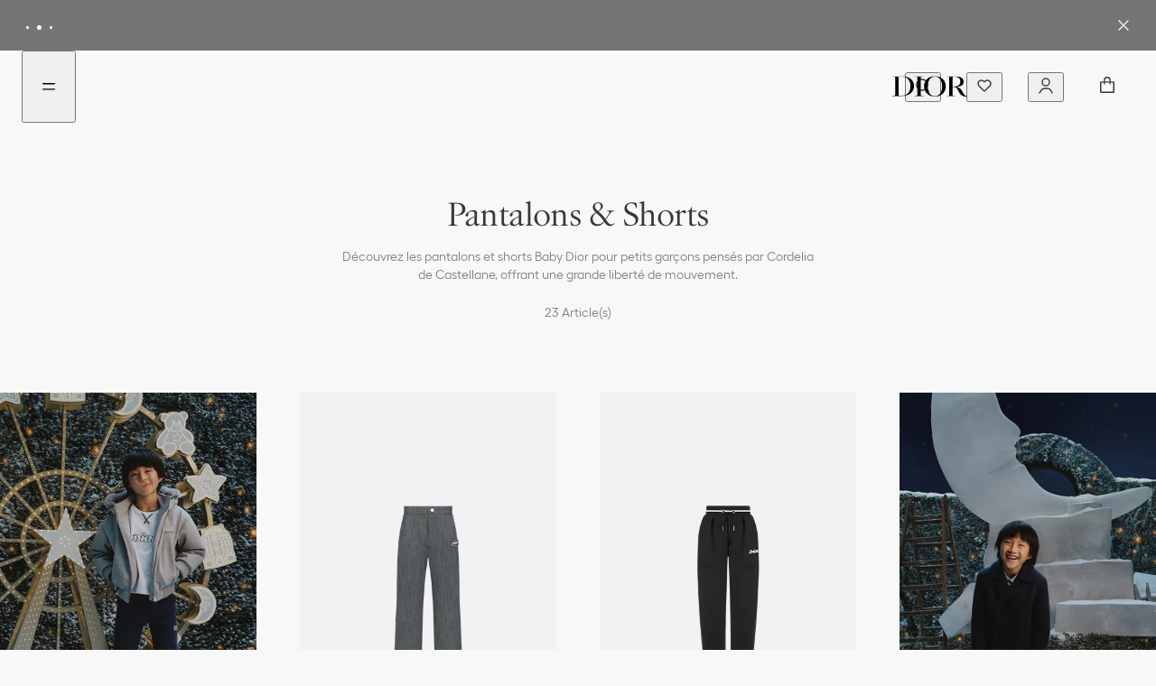

--- FILE ---
content_type: text/css
request_url: https://www.dior.com/static/fashion/livechat/livechat.css
body_size: 49
content:
@media screen and (min-width: 50rem) {
  .embeddedServiceHelpButton .helpButton {
    position: fixed;
    bottom: 0.25rem !important;
    right: 4.75rem !important;
    width: 3.4375rem !important;
    height: 3.4375rem !important;
  }

  .embeddedServiceSidebar.layout-docked .dockableContainer {
    right: 0.75rem;
  }
}

@media screen and (max-width: 49.9375rem) {
  .embeddedServiceHelpButton .helpButton {
    bottom: 4.75rem !important;
    right: 0.75rem;
  }
}

.embeddedServiceHelpButton .helpButton .uiButton {
  background: black !important;
  font-family: "Arial", sans-serif !important;
  min-width: 3.4375rem !important;
  width: 3.4375rem !important;
  height: 3.4375rem !important;
  border-radius: 50% !important;
  font-size: 1.5rem !important;
  box-shadow: none !important;
}

.embeddedServiceHelpButton .helpButton .uiButton.helpButtonDisabled {
  display: none;
}

.embeddedServiceHelpButton .helpButton .uiButton .helpButtonLabel {
  display: none;
}

.embeddedServiceSidebarButton {
  background-color: black;
}

.live-chat-hide {
  display: none;
}


--- FILE ---
content_type: text/css; charset=UTF-8
request_url: https://www.dior.com/couture-catalog-v2-assets/_next/static/css/00cb01e8064ba0f7.css
body_size: 4946
content:
@import"/static/fashion/fontsv3/AtacamaVAR/AtacamaVAR.css";@import"/static/fashion/fontsv3/Hellix/Hellix.css";:root{--ot-opacity-very-high:0.9;--ot-black-100:#acb2b4;--ot-black-200:#7b8487;--ot-black-300:#5d676c;--ot-black-400:#33383c;--ot-white-100:#e5e5e5;--ot-white-200:#dadada;--ot-surface-solid-secondary-90:rgba(255,255,255,var(--ot-opacity-very-high));--ot-color-content-primary:var(--ot-black-400);--ot-color-content-primary-alt-1:var(--ot-black-200);--ot-color-content-secondary:var(--ot-white);--ot-color-outline-primary:var(--ot-black-400);--ot-color-outline-primary-alt:var(--ot-white-100);--ot-color-state-primary-alt-hover:var(--ot-black-300);--ot-color-state-primary-alt-pressed:var(--ot-black-400);--ot-color-state-disable-content:var(--ot-black-100);--ot-small-s:0.125rem;--ot-small-m:0.25rem;--ot-small-l:0.5rem;--ot-small-xl:0.75rem;--ot-small-xxl:1rem;--ot-medium-xs:1.25rem;--ot-medium-s:1.5rem;--ot-medium-m:2rem;--ot-border-radius-m:0.375rem;--ot-border-size-m:0.0625rem solid var(--ot-color-outline-primary);--ot-blur-light:blur(25px);--ot-font-primary:"Atacama VAR",arial,sans-serif;--ot-font-secondary:"Hellix",arial,sans-serif;--ot-motion-easy-both:cubic-bezier(0.31,0,0.13,1)}#onetrust-pc-sdk #close-pc-btn-handler.ot-close-icon{inset-inline-end:20px!important;top:unset!important;inset-inline-start:unset!important}#ot-pc-desc :dir(rtl){font-size:14px!important;font-weight:500!important;letter-spacing:0!important;line-height:28px!important}#ot-sdk-row .ot-cat-grp p :dir(rtl){text-align:right!important}#onetrust-consent-sdk #onetrust-banner-sdk:not(:has(.onetrust-us)){padding:40px;inset-inline-start:50%;top:50%;transform:translate(-50%,-50%);margin:0!important}:dir(rtl) #onetrust-consent-sdk #onetrust-banner-sdk:not(:has(.onetrust-us)){transform:translate(50%,-50%)}@media screen and (max-width:64.0625rem){#onetrust-consent-sdk #onetrust-banner-sdk:not(:has(.onetrust-us)){padding:16px}}#onetrust-consent-sdk #onetrust-banner-sdk:not(:has(.onetrust-us)),#onetrust-pc-sdk{outline-width:0!important;border-radius:4px!important}#onetrust-consent-sdk #onetrust-banner-sdk:not(:has(.onetrust-us)) #ot-pc-content,#onetrust-pc-sdk #ot-pc-content{top:99px!important;bottom:98px!important}@media screen and (max-width:37.5rem){#onetrust-consent-sdk #onetrust-banner-sdk:not(:has(.onetrust-us)) #ot-pc-content,#onetrust-pc-sdk #ot-pc-content{bottom:160px!important}}@media screen and (max-width:64.0625rem){#onetrust-consent-sdk #onetrust-banner-sdk:not(:has(.onetrust-us)) #onetrust-policy,#onetrust-pc-sdk #onetrust-policy{margin-top:16px}}#onetrust-consent-sdk #onetrust-banner-sdk:not(:has(.onetrust-us)) #onetrust-policy :dir(rtl),#onetrust-pc-sdk #onetrust-policy :dir(rtl){text-align:right!important}#onetrust-consent-sdk #onetrust-banner-sdk:not(:has(.onetrust-us)) .ot-pc-header,#onetrust-pc-sdk .ot-pc-header{padding:30px!important}#onetrust-consent-sdk #onetrust-banner-sdk:not(:has(.onetrust-us)) .ot-pc-header:dir(rtl),#onetrust-pc-sdk .ot-pc-header:dir(rtl){text-align:right!important}#onetrust-consent-sdk #onetrust-banner-sdk:not(:has(.onetrust-us)) h2,#onetrust-pc-sdk h2{text-align:center!important;font-size:20px!important;font-weight:500!important;padding-top:32px!important}#onetrust-consent-sdk #onetrust-banner-sdk:not(:has(.onetrust-us)) h3,#onetrust-pc-sdk h3{font-size:20px!important;font-weight:500!important;margin-top:32px!important}#onetrust-consent-sdk #onetrust-banner-sdk:not(:has(.onetrust-us)) h3:dir(rtl),#onetrust-pc-sdk h3:dir(rtl){text-align:right!important}#onetrust-consent-sdk #onetrust-banner-sdk:not(:has(.onetrust-us)) h4:dir(rtl),#onetrust-pc-sdk h4:dir(rtl){text-align:right!important;font-size:18px!important;font-weight:400!important;line-height:25px!important;font-stretch:100%!important;font-optical-sizing:20!important}#onetrust-consent-sdk #onetrust-banner-sdk:not(:has(.onetrust-us)) p,#onetrust-pc-sdk p{font-family:var(--ot-font-secondary);font-size:14px;color:var(--ot-black-200)}#onetrust-consent-sdk #onetrust-banner-sdk:not(:has(.onetrust-us)) p:dir(rtl),#onetrust-pc-sdk p:dir(rtl){font-family:Noto Kufi Arabic;font-size:14px!important;font-weight:500!important;letter-spacing:0!important;line-height:28px!important}#onetrust-consent-sdk #onetrust-banner-sdk:not(:has(.onetrust-us)) .ot-link-btn,#onetrust-consent-sdk #onetrust-banner-sdk:not(:has(.onetrust-us)) a,#onetrust-pc-sdk .ot-link-btn,#onetrust-pc-sdk a{font-weight:500!important;color:var(--ot-black-400)!important}#onetrust-consent-sdk #onetrust-banner-sdk:not(:has(.onetrust-us)) #onetrust-button-group,#onetrust-pc-sdk #onetrust-button-group{margin-top:34px}@media screen and (max-width:64.0625rem){#onetrust-consent-sdk #onetrust-banner-sdk:not(:has(.onetrust-us)) #onetrust-button-group,#onetrust-pc-sdk #onetrust-button-group{margin-top:0}}@media screen and (max-width:37.5rem){#onetrust-consent-sdk #onetrust-banner-sdk:not(:has(.onetrust-us)) #onetrust-button-group,#onetrust-pc-sdk #onetrust-button-group{display:flex;flex-direction:column}#onetrust-consent-sdk #onetrust-banner-sdk:not(:has(.onetrust-us)) #onetrust-button-group #onetrust-pc-btn-handler,#onetrust-pc-sdk #onetrust-button-group #onetrust-pc-btn-handler{margin-right:0;margin-bottom:0}#onetrust-consent-sdk #onetrust-banner-sdk:not(:has(.onetrust-us)) #onetrust-button-group #onetrust-reject-all-handler,#onetrust-pc-sdk #onetrust-button-group #onetrust-reject-all-handler{margin-left:0;margin-right:0}}:dir(rtl) #onetrust-consent-sdk #onetrust-banner-sdk:not(:has(.onetrust-us)) #onetrust-button-group,:dir(rtl) #onetrust-pc-sdk #onetrust-button-group{display:flex;flex-direction:row;justify-content:space-between}#onetrust-consent-sdk #onetrust-banner-sdk:not(:has(.onetrust-us)) #ot-pc-desc:dir(rtl),#onetrust-pc-sdk #ot-pc-desc:dir(rtl){text-align:right!important}#onetrust-consent-sdk #onetrust-banner-sdk:not(:has(.onetrust-us)) #onetrust-consent-sdk #onetrust-banner-sdk a,#onetrust-consent-sdk #onetrust-banner-sdk:not(:has(.onetrust-us)) :dir(rtl) a,#onetrust-pc-sdk #onetrust-consent-sdk #onetrust-banner-sdk a,#onetrust-pc-sdk :dir(rtl) a{text-underline-offset:8px!important}#onetrust-consent-sdk #onetrust-banner-sdk:not(:has(.onetrust-us)) #accept-recommended-btn-handler,#onetrust-consent-sdk #onetrust-banner-sdk:not(:has(.onetrust-us)) #onetrust-accept-btn-handler,#onetrust-consent-sdk #onetrust-banner-sdk:not(:has(.onetrust-us)) #onetrust-pc-btn-handler,#onetrust-consent-sdk #onetrust-banner-sdk:not(:has(.onetrust-us)) #onetrust-reject-all-handler,#onetrust-consent-sdk #onetrust-banner-sdk:not(:has(.onetrust-us)) .ot-pc-refuse-all-handler,#onetrust-consent-sdk #onetrust-banner-sdk:not(:has(.onetrust-us)) .save-preference-btn-handler,#onetrust-pc-sdk #accept-recommended-btn-handler,#onetrust-pc-sdk #onetrust-accept-btn-handler,#onetrust-pc-sdk #onetrust-pc-btn-handler,#onetrust-pc-sdk #onetrust-reject-all-handler,#onetrust-pc-sdk .ot-pc-refuse-all-handler,#onetrust-pc-sdk .save-preference-btn-handler{background-color:#33383c!important;font-family:var(--ot-font-secondary)!important;font-weight:500!important;border:1px solid #e5e5e5;line-height:17px!important;letter-spacing:normal!important;font-size:14px!important;border-radius:6px!important;margin-bottom:5px}:dir(rtl) #onetrust-consent-sdk #onetrust-banner-sdk:not(:has(.onetrust-us)) #accept-recommended-btn-handler,:dir(rtl) #onetrust-consent-sdk #onetrust-banner-sdk:not(:has(.onetrust-us)) #onetrust-accept-btn-handler,:dir(rtl) #onetrust-consent-sdk #onetrust-banner-sdk:not(:has(.onetrust-us)) #onetrust-pc-btn-handler,:dir(rtl) #onetrust-consent-sdk #onetrust-banner-sdk:not(:has(.onetrust-us)) #onetrust-reject-all-handler,:dir(rtl) #onetrust-consent-sdk #onetrust-banner-sdk:not(:has(.onetrust-us)) .ot-pc-refuse-all-handler,:dir(rtl) #onetrust-consent-sdk #onetrust-banner-sdk:not(:has(.onetrust-us)) .save-preference-btn-handler,:dir(rtl) #onetrust-pc-sdk #accept-recommended-btn-handler,:dir(rtl) #onetrust-pc-sdk #onetrust-accept-btn-handler,:dir(rtl) #onetrust-pc-sdk #onetrust-pc-btn-handler,:dir(rtl) #onetrust-pc-sdk #onetrust-reject-all-handler,:dir(rtl) #onetrust-pc-sdk .ot-pc-refuse-all-handler,:dir(rtl) #onetrust-pc-sdk .save-preference-btn-handler{font-family:Noto Kufi Arabic!important}#onetrust-consent-sdk #onetrust-banner-sdk:not(:has(.onetrust-us)) #accept-recommended-btn-handler:hover,#onetrust-consent-sdk #onetrust-banner-sdk:not(:has(.onetrust-us)) #onetrust-accept-btn-handler:hover,#onetrust-consent-sdk #onetrust-banner-sdk:not(:has(.onetrust-us)) #onetrust-pc-btn-handler:hover,#onetrust-consent-sdk #onetrust-banner-sdk:not(:has(.onetrust-us)) #onetrust-reject-all-handler:hover,#onetrust-consent-sdk #onetrust-banner-sdk:not(:has(.onetrust-us)) .ot-pc-refuse-all-handler:hover,#onetrust-consent-sdk #onetrust-banner-sdk:not(:has(.onetrust-us)) .save-preference-btn-handler:hover,#onetrust-pc-sdk #accept-recommended-btn-handler:hover,#onetrust-pc-sdk #onetrust-accept-btn-handler:hover,#onetrust-pc-sdk #onetrust-pc-btn-handler:hover,#onetrust-pc-sdk #onetrust-reject-all-handler:hover,#onetrust-pc-sdk .ot-pc-refuse-all-handler:hover,#onetrust-pc-sdk .save-preference-btn-handler:hover{background-color:var(--ot-black-300)!important}#onetrust-consent-sdk #onetrust-banner-sdk:not(:has(.onetrust-us)) #ot-pc-desc,#onetrust-pc-sdk #ot-pc-desc{padding-top:32px!important}#onetrust-pc-sdk #ot-pc-lst{bottom:0!important;max-height:calc(100% - 194px)}@media screen and (max-width:64.0625rem){#onetrust-pc-sdk #ot-pc-lst{bottom:180px!important;max-height:unset}}#onetrust-pc-sdk .ot-sdk-row button{font-family:var(--ot-font-secondary)!important;background:none!important;border:none;padding:0!important;color:var(--ot-black-400);font-weight:500!important;text-decoration:underline;cursor:pointer;margin-bottom:32px;font-size:14px}#onetrust-pc-sdk .ot-hlst-cntr :dir(rtl){font-family:Noto Kufi Arabic!important;display:inline-flex;text-underline-offset:8px}#onetrust-pc-sdk .ot-category-desc :dir(rtl){text-align:right!important}#onetrust-pc-sdk :dir(rtl) .ot-cat-item{position:relative}#onetrust-pc-sdk :dir(rtl) .ot-cat-item .ot-tgl{float:left}#onetrust-pc-sdk :dir(rtl) .ot-cat-item .ot-switch{width:46px;height:26px}#onetrust-pc-sdk :dir(rtl) .ot-cat-item .ot-cat-header{float:right}#onetrust-pc-sdk :dir(rtl) .ot-cat-item .ot-category-desc,#onetrust-pc-sdk :dir(rtl) .ot-cat-item .ot-hlst-cntr{float:right;text-align:right}#onetrust-pc-sdk :dir(rtl) .ot-cat-item .ot-hlst-cntr{text-underline-offset:6px}#onetrust-pc-sdk :dir(rtl) .ot-cat-item .ot-link-btn.category-host-list-handler{float:right}#onetrust-pc-sdk :dir(rtl) .ot-switch-nob:before{right:3px!important;left:unset!important}#onetrust-pc-sdk :dir(rtl) .ot-tgl input:checked+.ot-switch .ot-switch-nob:before{transform:translateX(-20px)}#onetrust-pc-sdk :dir(rtl) .ot-always-active{float:left!important;font-size:14px!important;font-weight:500!important}#onetrust-pc-sdk :dir(rtl) .ot-btn-container{text-align:left!important;margin-left:20px!important}@media screen and (max-width:37.5rem){#onetrust-pc-sdk :dir(rtl) .ot-btn-container{margin-left:20px!important;padding-right:0!important}#onetrust-pc-sdk :dir(rtl) .ot-btn-container .save-preference-btn-handler{margin-right:10px!important}}#onetrust-pc-sdk #onetrust-pc-sdk .ot-tgl input:checked+.ot-switch .ot-switch-nob{background-color:var(--ot-black-400)}#onetrust-pc-sdk:dir(rtl) #ot-pc-content{padding-left:30px;padding-right:0;margin:1px 30px 0 3px;font-family:Noto Kufi Arabic!important}@media screen and (max-width:37.5rem){#onetrust-pc-sdk:dir(rtl) #ot-pc-content{margin:1px 10px 0 3px;padding:1px 0 0 10px}}#onetrust-pc-sdk:dir(rtl) #ot-pc-title{text-align:center!important}#onetrust-pc-sdk:dir(rtl) #accept-recommended-btn-handler{margin-right:0!important;float:right!important}#onetrust-banner-sdk:dir(rtl) #onetrust-pc-btn-handler{margin-right:0!important}#onetrust-banner-sdk:dir(rtl) #onetrust-reject-all-handler{margin-right:0!important;margin-left:1em!important}#onetrust-banner-sdk:dir(rtl) #onetrust-group-container{font-size:14px!important;font-weight:500!important;line-height:28px!important;letter-spacing:0!important}#onetrust-banner-sdk:dir(rtl) #ot-pc-logo{margin-right:30px!important}#onetrust-pc-sdk .ot-tgl .ot-switch-nob{background-color:var(--ot-black-100)!important}#onetrust-pc-sdk .ot-tgl input:checked+.ot-switch .ot-switch-nob{background-color:var(--ot-black-400)!important}#onetrust-consent-sdk #onetrust-banner-sdk:has(.onetrust-us){-webkit-backdrop-filter:var(--ot-blur-light);backdrop-filter:var(--ot-blur-light);background-color:var(--ot-surface-solid-secondary-90);border:var(--ot-border-size-m);border-color:var(--ot-color-outline-primary-alt);border-radius:var(--ot-border-radius-m);box-shadow:none;inset:auto var(--ot-small-xxl) var(--ot-small-xxl) auto;max-width:calc(100% - var(--ot-small-xxl)*2);padding:var(--ot-small-xl)}@keyframes link-animation-2{0%{background-image:linear-gradient(90deg,var(--ot-black-400),var(--ot-black-400));background-size:0 1px;color:var(--ot-black-400)}to{background-image:linear-gradient(to right,var(--ot-color-content-primary-alt-1,#717171),var(--ot-color-content-primary-alt-1,#717171));background-size:100% 1px;color:var(--ot-black-400)}}#onetrust-consent-sdk #onetrust-banner-sdk:has(.onetrust-us):focus{outline:none}@media screen and (min-width:1024px){#onetrust-consent-sdk #onetrust-banner-sdk:has(.onetrust-us){inset:auto var(--ot-medium-m) var(--ot-medium-m) auto;max-width:24.125rem}}#onetrust-consent-sdk #onetrust-banner-sdk:has(.onetrust-us) #onetrust-pc-btn-handler,#onetrust-consent-sdk #onetrust-banner-sdk:has(.onetrust-us) a{--ot-link-text-color:var(--ot-black-400);--ot-link-font-size:0.875rem;--ot-link-font-weight:500;--ot-link-hover-text-color:var(--ot-black-200);--ot-link-active-color:var(--ot-black-100);--ot-link-disabled-color:var(--ot-white-200);--ot-link-focus-outline-color:var(--ot-black-200);background-image:linear-gradient(90deg,currentcolor,currentcolor),linear-gradient(90deg,currentcolor,currentcolor);background-position:-10px 100%,100% 100%;background-repeat:no-repeat;background-size:0 1px,100% 1px;color:var(--ot-link-text-color);display:var(--ot-link-display,inline);font-family:var(--ot-font-secondary);font-size:var(--ot-link-font-size);font-weight:var(--ot-link-font-weight);line-height:1.2;outline-offset:var(--ot-small-m);overflow:hidden;padding:0 0 var(--ot-link-padding-bottom) 0;position:var(--ot-link-position,relative);text-decoration:none;transition:all .5s var(--ot-motion-easy-both);animation-duration:.42s;animation-fill-mode:forwards;animation-timing-function:ease-in-out;cursor:pointer}#onetrust-consent-sdk #onetrust-banner-sdk:has(.onetrust-us) #onetrust-pc-btn-handler:hover,#onetrust-consent-sdk #onetrust-banner-sdk:has(.onetrust-us) a:hover{background-position:0 100%,calc(100% + 10px) 100%;background-size:100% 1px,0 1px;color:var(--ot-link-hover-text-color);outline:none;text-decoration:none}#onetrust-consent-sdk #onetrust-banner-sdk:has(.onetrust-us) #onetrust-pc-btn-handler:focus,#onetrust-consent-sdk #onetrust-banner-sdk:has(.onetrust-us) a:focus{outline:none}#onetrust-consent-sdk #onetrust-banner-sdk:has(.onetrust-us) .banner-header{display:none}#onetrust-consent-sdk #onetrust-banner-sdk:has(.onetrust-us) #onetrust-policy-title{align-items:flex-end;color:var(--ot-color-content-primary);display:flex;font-family:var(--ot-font-primary);font-size:1rem;font-weight:300;line-height:1.75rem;height:1.5rem;margin-block-end:var(--ot-small-l);padding:0;-webkit-margin-after:var(--ot-small-l);-webkit-font-smoothing:antialiased}#onetrust-consent-sdk #onetrust-banner-sdk:has(.onetrust-us) #onetrust-pc-btn-handler,#onetrust-consent-sdk #onetrust-banner-sdk:has(.onetrust-us) #onetrust-policy-text a{--ot-link-padding-bottom:var(--ot-small-m);--ot-link-focus-outline-color:var(--ot-color-outline-primary);--ot-link-hover-text-color:var(--ot-color-state-primary-alt-hover);--ot-link-active-color:var(--ot-color-state-primary-alt-pressed);--ot-link-disabled-color:var(--ot-color-state-disable-content)}#onetrust-consent-sdk #onetrust-banner-sdk:has(.onetrust-us) #onetrust-policy-text{font-family:var(ot-font-secondary);font-size:.75rem;font-weight:400;color:var(--ot-color-content-primary-alt-1);line-height:1.0625rem;-webkit-margin-after:var(--ot-small-xl);margin-block-end:var(--ot-small-xl);padding:0;-webkit-font-smoothing:antialiased}#onetrust-consent-sdk #onetrust-banner-sdk:has(.onetrust-us) #onetrust-policy-text a{--ot-link-font-size:var(--ot-small-xl);--ot-link-padding-bottom:var(--ot-small-s);--ot-link-font-weight:400;--ot-link-text-color:var(--ot-color-content-primary-alt-1);background-color:transparent;color:var(--ot-color-content-primary-alt-1);letter-spacing:0}#onetrust-consent-sdk #onetrust-banner-sdk:has(.onetrust-us) #onetrust-policy-text a:hover{animation-name:link-animation-2}#onetrust-consent-sdk #onetrust-banner-sdk:has(.onetrust-us) #onetrust-policy{margin:0}#onetrust-consent-sdk #onetrust-banner-sdk:has(.onetrust-us) #onetrust-button-group-parent{padding:0}#onetrust-consent-sdk #onetrust-banner-sdk:has(.onetrust-us) #onetrust-button-group-parent #onetrust-button-group{display:flex}#onetrust-consent-sdk #onetrust-banner-sdk:has(.onetrust-us) #onetrust-button-group-parent #onetrust-button-group .banner-actions-container{display:none}#onetrust-consent-sdk #onetrust-banner-sdk:has(.onetrust-us) #onetrust-button-group-parent #onetrust-button-group #onetrust-pc-btn-handler{--ot-link-text-color:var(--ot-color-content-primary-alt-1);background-color:transparent;color:var(--ot-color-content-primary-alt-1);letter-spacing:0;width:-webkit-fit-content;width:-moz-fit-content;width:fit-content;margin:0}#onetrust-consent-sdk #onetrust-banner-sdk:has(.onetrust-us) #onetrust-button-group-parent #onetrust-button-group #onetrust-pc-btn-handler:hover{color:var(--link-hover-text-color)!important}#onetrust-consent-sdk #onetrust-banner-sdk:has(.onetrust-us) #onetrust-close-btn-container{inset:0 0 auto auto}#onetrust-consent-sdk #onetrust-banner-sdk:has(.onetrust-us) #onetrust-close-btn-container .onetrust-close-btn-handler{background-image:url('data:image/svg+xml;charset=utf-8,<svg xmlns="http://www.w3.org/2000/svg" width="12" height="12" fill="none" viewBox="0 0 12 12"><path fill="rgb(51 56 60)" fill-rule="evenodd" d="M1.495.505a.7.7 0 0 0-.99.99L5.01 6 .505 10.505a.7.7 0 1 0 .99.99L6 6.99l4.404 4.405a.7.7 0 0 0 .99-.99L6.99 6l4.404-4.404a.7.7 0 1 0-.99-.99L6 5.01z" clip-rule="evenodd"/></svg>')!important;height:var(--ot-medium-s);width:var(--ot-medium-s);margin:0}#onetrust-consent-sdk #onetrust-banner-sdk:has(.onetrust-us) #onetrust-close-btn-container .onetrust-close-btn-handler:focus{outline:none}:root{--PhoneInput-color--focus:#03b2cb;--PhoneInputInternationalIconPhone-opacity:0.8;--PhoneInputInternationalIconGlobe-opacity:0.65;--PhoneInputCountrySelect-marginRight:0.35em;--PhoneInputCountrySelectArrow-width:0.3em;--PhoneInputCountrySelectArrow-marginLeft:var(--PhoneInputCountrySelect-marginRight);--PhoneInputCountrySelectArrow-borderWidth:1px;--PhoneInputCountrySelectArrow-opacity:0.45;--PhoneInputCountrySelectArrow-color:currentColor;--PhoneInputCountrySelectArrow-color--focus:var(--PhoneInput-color--focus);--PhoneInputCountrySelectArrow-transform:rotate(45deg);--PhoneInputCountryFlag-aspectRatio:1.5;--PhoneInputCountryFlag-height:1em;--PhoneInputCountryFlag-borderWidth:1px;--PhoneInputCountryFlag-borderColor:rgba(0,0,0,.5);--PhoneInputCountryFlag-borderColor--focus:var(--PhoneInput-color--focus);--PhoneInputCountryFlag-backgroundColor--loading:rgba(0,0,0,.1)}.PhoneInput{display:flex;align-items:center}.PhoneInputInput{flex:1 1;min-width:0}.PhoneInputCountryIcon{width:calc(var(--PhoneInputCountryFlag-height)*var(--PhoneInputCountryFlag-aspectRatio));height:var(--PhoneInputCountryFlag-height)}.PhoneInputCountryIcon--square{width:var(--PhoneInputCountryFlag-height)}.PhoneInputCountryIcon--border{background-color:var(--PhoneInputCountryFlag-backgroundColor--loading);box-shadow:0 0 0 var(--PhoneInputCountryFlag-borderWidth) var(--PhoneInputCountryFlag-borderColor),inset 0 0 0 var(--PhoneInputCountryFlag-borderWidth) var(--PhoneInputCountryFlag-borderColor)}.PhoneInputCountryIconImg{display:block;width:100%;height:100%}.PhoneInputInternationalIconPhone{opacity:var(--PhoneInputInternationalIconPhone-opacity)}.PhoneInputInternationalIconGlobe{opacity:var(--PhoneInputInternationalIconGlobe-opacity)}.PhoneInputCountry{position:relative;align-self:stretch;display:flex;align-items:center;-webkit-margin-end:var(--PhoneInputCountrySelect-marginRight);-moz-margin-end:var(--PhoneInputCountrySelect-marginRight);margin-inline-end:var(--PhoneInputCountrySelect-marginRight)}.PhoneInputCountrySelect{position:absolute;top:0;inset-inline-start:0;height:100%;width:100%;z-index:1;border:0;opacity:0;cursor:pointer}.PhoneInputCountrySelect[disabled],.PhoneInputCountrySelect[readonly]{cursor:default}.PhoneInputCountrySelectArrow{display:block;content:"";width:var(--PhoneInputCountrySelectArrow-width);height:var(--PhoneInputCountrySelectArrow-width);-webkit-margin-start:var(--PhoneInputCountrySelectArrow-marginLeft);-moz-margin-start:var(--PhoneInputCountrySelectArrow-marginLeft);margin-inline-start:var(--PhoneInputCountrySelectArrow-marginLeft);border-style:solid;border-color:var(--PhoneInputCountrySelectArrow-color);border-top-width:0;border-bottom-width:var(--PhoneInputCountrySelectArrow-borderWidth);border-left-width:0;border-right-width:var(--PhoneInputCountrySelectArrow-borderWidth);transform:var(--PhoneInputCountrySelectArrow-transform);opacity:var(--PhoneInputCountrySelectArrow-opacity)}.PhoneInputCountrySelect:focus+.PhoneInputCountryIcon+.PhoneInputCountrySelectArrow{opacity:1;color:var(--PhoneInputCountrySelectArrow-color--focus)}.PhoneInputCountrySelect:focus+.PhoneInputCountryIcon--border{box-shadow:0 0 0 var(--PhoneInputCountryFlag-borderWidth) var(--PhoneInputCountryFlag-borderColor--focus),inset 0 0 0 var(--PhoneInputCountryFlag-borderWidth) var(--PhoneInputCountryFlag-borderColor--focus)}.PhoneInputCountrySelect:focus+.PhoneInputCountryIcon .PhoneInputInternationalIconGlobe{opacity:1;color:var(--PhoneInputCountrySelectArrow-color--focus)}body,html{min-height:100%;-webkit-font-smoothing:antialiased;-webkit-text-size-adjust:100%;scroll-padding-top:.75rem}@media screen and (orientation:landscape)and (min-width:64.5625rem),screen and (orientation:portrait)and (min-width:64.5625rem){body,html{scroll-padding-top:calc(3.75rem + .75rem)}}body,button:where(:not(.MuiButtonBase-root)),input:where(:not(.MuiInputBase-input,.PrivateSwitchBase-input)){margin:0}@media screen and (orientation:landscape)and (min-width:64.5625rem),screen and (orientation:portrait)and (min-width:64.5625rem){body:has(.scroll-lock){overflow:clip;max-height:100vh}}input{border-radius:0;-moz-appearance:none;appearance:none;-webkit-appearance:none}button:where(:not(.MuiButtonBase-root)),input:where(:not(.MuiInputBase-input,.PrivateSwitchBase-input)){position:relative}li{list-style-type:none}input::-ms-check{display:none;width:0;height:0}input::-moz-placeholder,input::-ms-input-placeholder,input::-webkit-input-placeholder{color:#757575;opacity:100%}input:invalid:where(:not(.MuiInputBase-input,.PrivateSwitchBase-input)){box-shadow:none}input:-webkit-autofill{-webkit-box-shadow:inset 0 0 0 1.875rem #fff;-webkit-transition:background-color 50000s ease-in-out 0s;transition:background-color 50000s ease-in-out 0s}@media screen and (max-width:49.9375rem){input[type=date]:where(:not(.MuiInputBase-input)),input[type=email]:where(:not(.MuiInputBase-input)),input[type=password]:where(:not(.MuiInputBase-input)),input[type=search]:where(:not(.MuiInputBase-input)),input[type=tel]:where(:not(.MuiInputBase-input)),input[type=text]:where(:not(.MuiInputBase-input)),select,textarea{font-size:1rem!important;transform:scale(.8125)!important;width:123%!important;max-width:123%!important;min-width:123%!important;transform-origin:0!important}}body{position:static;overflow-y:scroll}#__next{overflow-x:clip}a[href^="tel:"]{direction:ltr;display:inline-flex;max-width:-webkit-fit-content;max-width:-moz-fit-content;max-width:fit-content}li,ul{padding:0}h1,li,p,ul{margin:0}input::-ms-clear{display:none;width:0;height:0}input[type=radio]{border:none}input[type=checkbox]:checked,input[type=radio]:checked{background-color:transparent}button:disabled:where(:not(.MuiButtonBase-root)){cursor:default}a,button:where(:not(.MuiButtonBase-root)){border:none;background-color:transparent;cursor:pointer;font:inherit;color:inherit;text-decoration:none;padding:0}abbr[title]{text-decoration:none}fieldset{border:none;min-width:0}fieldset,fieldset legend{margin:0;padding:0}.sr-only{position:absolute;top:0;left:0;width:.0625rem!important;height:.0625rem!important;padding:0;margin:-.0625rem;overflow:hidden;border:0;outline:none!important}.loader-hidden{display:none}.loader-active{display:block}.reset-heading-style{font-size:inherit;margin:0;font-weight:400}iframe{border:0}@keyframes loading{to{background-position:19.6875rem 0,0 0,0 11.875rem,3.125rem 12.1875rem}}.show-loading-animation .rect-shape,.show-loading-animation .round-shape,.show-loading-animation .text-row,.show-loading-animation.rect-shape,.show-loading-animation.round-shape,.show-loading-animation.text-row{cursor:progress;background:linear-gradient(90deg,transparent,#fff,transparent),linear-gradient(#eee,#eee),radial-gradient(2.375rem circle at 1.1875rem 1.1875rem,#eee 50%,transparent 51%),linear-gradient(#eee,#eee);background-repeat:no-repeat;background-size:19.6875rem 15.625rem,100% 11.25rem,6.25rem 6.25rem,14.0625rem 1.875rem;background-position:-19.6875rem 0,0 0,0 11.875rem,3.125rem 12.1875rem;animation:loading 1.5s infinite}#main:empty~*{display:none}.app-content{transition:left .2s ease-in-out;left:0;position:relative;overflow-x:hidden}@media screen and (orientation:landscape)and (min-width:64.5625rem),screen and (orientation:portrait)and (min-width:64.5625rem){.app-content{overflow-x:inherit}}#bx-viewport,iframe[class^=iframe_iframe__]{z-index:1000000003!important}body.colorama-page .bxc.bx-base.bx-impress{display:none!important}.DynamicYieldElement_dynamic-yield__wSn0e{display:none}.SkipLinks_skip-links__F9iAi .skip-links-link{position:fixed;top:0;inset-inline-start:0;width:.0625rem;height:.0625rem;padding:0;margin:-.0625rem;overflow:hidden;border:0}.SkipLinks_skip-links__F9iAi .skip-links-link:active.focus-visible,.SkipLinks_skip-links__F9iAi .skip-links-link:focus.focus-visible{background-color:#fff;left:1.25rem;top:1.25rem;border:.0625rem solid #000;width:auto;height:auto;z-index:301;text-decoration:underline;padding:1.25rem}@font-face{font-family:Pathway Gothic One;src:url(/static/fashion/fonts/pathwaygothicone-regular-webfont.eot);src:url(/static/fashion/fonts/pathwaygothicone-regular-webfont.eot?#iefix) format("embedded-opentype"),url(/static/fashion/fonts/pathwaygothicone-regular-webfont.woff2) format("woff2"),url(/static/fashion/fonts/pathwaygothicone-regular-webfont.woff) format("woff"),url(/static/fashion/fonts/pathwaygothicone-regular-webfont.ttf) format("truetype"),url(/static/fashion/fonts/pathwaygothicone-regular-webfont.svg#pathway_gothic_oneregular) format("svg");font-weight:400;font-style:normal;font-display:fallback}@font-face{font-family:Century Gothic Std;src:url(/static/fashion/fonts/CenturyGothicRegular/CenturyGothicW05-Regular.woff2) format("woff2"),url(/static/fashion/fonts/CenturyGothicRegular/CenturyGothicW05-Regular.woff) format("woff"),url(/static/fashion/fonts/CenturyGothicRegular/CenturyGothicW05-Regular.ttf) format("truetype"),url(/static/fashion/fonts/CenturyGothicRegular/CenturyGothicW05-Regular.eot) format("eot");font-weight:400;font-style:normal;font-display:fallback}@font-face{font-family:Century Gothic Std Bold;src:url(/static/fashion/fonts/CenturyGothicBold/CenturyGothicW05-Bold.woff2) format("woff2"),url(/static/fashion/fonts/CenturyGothicBold/CenturyGothicW05-Bold.woff) format("woff"),url(/static/fashion/fonts/CenturyGothicBold/CenturyGothicW05-Bold.ttf) format("truetype"),url(/static/fashion/fonts/CenturyGothicBold/CenturyGothicW05-Bold.eot) format("eot");font-weight:700;font-style:normal;font-display:fallback}@font-face{font-family:DinCondensedBold;src:url(/static/fashion/fonts/DINCondensed-Bold.woff2) format("woff2"),url(/static/fashion/fonts/DINCondensed-Bold.woff) format("woff"),url(/static/fashion/fonts/DINCondensed-Bold.ttf) format("truetype"),url(/static/fashion/fonts/DINCondensed-Bold.eot) format("eot");font-weight:700;font-style:normal;font-display:fallback}@font-face{font-family:ABCDiorIcons;src:url(/static/fashion/fonts/ABCDiorSymbols.woff2) format("opentype");font-display:fallback}

--- FILE ---
content_type: text/css; charset=UTF-8
request_url: https://www.dior.com/couture-catalog-v2-assets/_next/static/css/76508a4fcec53909.css
body_size: 6559
content:
.Header_header__d1Ndh{position:relative;padding:0 var(--spacings-smallXxl);display:flex;height:4rem;background-color:var(--color-content-secondary);z-index:300;transition-property:background-color,top;transition-duration:.5s;transition-timing-function:var(--animation-easy-both)}@media screen and (orientation:landscape)and (min-width:64.5625rem),screen and (orientation:portrait)and (min-width:64.5625rem){.Header_header__d1Ndh{padding:0 var(--spacings-mediumS);height:5rem}}.Header_header__d1Ndh.Header_transparent__aI1lo{position:absolute;left:0;right:0;background-color:transparent}.Header_header__d1Ndh .Header_backdrop-filter__ZPaYT{opacity:0;background-color:var(--color-content-secondary-50);-webkit-backdrop-filter:blur(calc(var(--blur-medium, 3.125rem) / 2));backdrop-filter:blur(calc(var(--blur-medium, 3.125rem) / 2));transition:opacity .5s var(--animation-easy-both) 1s;width:100%;height:4rem;position:absolute;top:0;left:0;border-radius:var(--radius-medium)}.Header_header__d1Ndh .Header_backdrop-filter-visible__Qb_Dh{opacity:100%}.Header_header__d1Ndh.Header_glass__fUapk{background-color:transparent;top:var(--spacings-smallXxl);left:0;margin:0 var(--spacings-smallXxl);height:4rem;border-radius:var(--radius-medium);position:fixed}.Header_header__d1Ndh.Header_force-left-icons-color__YTy_8:not(.Header_sticky__CwSWa) #menuburger svg{color:var(--forceLeftIconsColor)}.Header_header__d1Ndh.Header_force-right-icons-color__yZiXX:not(.Header_sticky__CwSWa) #mainrightnav svg{color:var(--forceRightIconsColor);fill:var(--forceRightIconsColor)}.Header_header__d1Ndh.Header_force-right-icons-color__yZiXX:not(.Header_sticky__CwSWa) #mainrightnav svg path{fill:var(--forceRightIconsColor)}.Header_header__d1Ndh.Header_force-right-icons-color__yZiXX:not(.Header_sticky__CwSWa) #dior-logo svg path{color:var(--forceLogoColor);fill:var(--forceLogoColor)}.Header_header__d1Ndh.Header_sticky__CwSWa{position:fixed;top:0;inset-inline-start:0;width:100%;z-index:300;background-color:var(--color-content-secondary);height:4rem}@media screen and (orientation:landscape)and (min-width:64.5625rem),screen and (orientation:portrait)and (min-width:64.5625rem){.Header_header__d1Ndh.Header_sticky__CwSWa{height:5rem}}.Header_header__d1Ndh.Header_sticky__CwSWa svg{fill:var(--color-content-primary);color:var(--color-content-primary)}.Header_header__d1Ndh.Header_sticky__CwSWa svg path{fill:var(--color-content-primary)}.Header_header__d1Ndh.Header_sticky__CwSWa #Header_menuburger__mJWP1 svg,.Header_header__d1Ndh.Header_sticky__CwSWa>p{color:var(--color-content-primary)}.Header_header__d1Ndh.Header_header-fade-in__RlVkR{opacity:100%;transition:opacity .5s var(--animation-easy-both) .5s,z-index .5s}.Header_header__d1Ndh.Header_header-fade-out__dRHkI{z-index:0!important;opacity:0;transition:opacity .5s var(--animation-easy-both) 0s,z-index .5s}.Header_header__d1Ndh.Header_header-slide-out__uZP3f{animation:Header_slide-out__iXfJY .5s var(--animation-easy-both);animation-fill-mode:forwards}.Header_header__d1Ndh.Header_header-slide-in__bsyrv{animation:Header_slide-in__RPqPf .5s var(--animation-easy-both);animation-fill-mode:forwards}.Header_placeholder__rlJwV{display:none;height:4rem}@media screen and (orientation:landscape)and (min-width:64.5625rem),screen and (orientation:portrait)and (min-width:64.5625rem){.Header_placeholder__rlJwV{height:5rem}}@keyframes Header_slide-out__iXfJY{0%{top:0}to{top:-5rem}}@keyframes Header_slide-in__RPqPf{0%{visibility:visible;top:-5rem}to{visibility:visible;top:0}}@keyframes Menu_animation-open__4CBWH{0%{transform:scaleX(0)}to{transform:scaleX(1)}}.Menu_burgerButton__KyYuf{-webkit-padding-end:var(--spacings-smallXl);-moz-padding-end:var(--spacings-smallXl);padding-inline-end:var(--spacings-smallXl)}@media screen and (orientation:landscape)and (min-width:64.5625rem),screen and (orientation:portrait)and (min-width:64.5625rem){.Menu_burgerButton__KyYuf{padding:0 var(--spacings-smallXxl)}}.Menu_menu__6dRqV{--header-width-mobile:calc(100% - (var(--spacings-smallL) * 2));--header-width-desktop:clamp(var(--desktop-min-width,18.3125rem),24vw,32.125rem);width:clamp(var(--desktop-min-width,18.3125rem),24vw,32.125rem);position:fixed;top:var(--spacings-smallXxl);bottom:var(--spacings-smallXxl);inset-inline-start:var(--spacings-smallXxl);inset-inline-end:var(--spacings-smallXxl);opacity:0;transform:translateX(-1000%);visibility:hidden;transition:opacity .36s var(--animation-easy-both) .2s;scrollbar-width:thin;scrollbar-color:rgba(0,0,0,.2) transparent;z-index:301;display:flex;flex-direction:column;flex:1 1}@media screen and (max-width:64.4375rem),screen and (orientation:portrait)and (max-width:64.5625rem){.Menu_menu__6dRqV{width:var(--header-width-mobile);top:var(--spacings-smallL);bottom:var(--spacings-smallL);inset-inline-start:var(--spacings-smallL);inset-inline-end:var(--spacings-smallL)}}:dir(rtl) .Menu_menu__6dRqV{transform:translateX(1000%)}.Menu_menu__6dRqV.Menu_opened__lwHTi{transform:translateX(0);visibility:visible;opacity:var(--opacity-opaque);transition:opacity .36s var(--animation-easy-both) .3s}.Menu_menu__6dRqV:before{opacity:0}.Menu_menu--visible__erpHp:before{opacity:var(--opacity-opaque);transition:opacity .36s var(--animation-easy-both) .2s}.Menu_menu__6dRqV ::-webkit-scrollbar{width:.875rem;height:.875rem}.Menu_menu__6dRqV ::-webkit-scrollbar-thumb{height:.375rem;border:.25rem solid transparent;background-clip:padding-box;background-color:rgba(0,0,0,.2);border-radius:.4375rem;box-shadow:inset -.0625rem -.0625rem 0 rgba(0,0,0,.05),inset .0625rem .0625rem 0 rgba(0,0,0,.05)}.Menu_menu__6dRqV ::-webkit-scrollbar-button{display:none;width:0;height:0}.Menu_menu__6dRqV ::-webkit-scrollbar-corner{background-color:transparent}.Menu_menu__6dRqV .Menu_topContainer__U2kAx{margin:0 var(--spacings-mediumS)}.Menu_menu__6dRqV .Menu_topContainer__U2kAx .Menu_topContainerBreadcrumb__ssiOh>.Menu_backButton__USz2L,.Menu_menu__6dRqV .Menu_topContainer__U2kAx .Menu_topContainerHeader___qK7G{height:calc(4.5rem + .0625rem);width:100%;flex:1 1;display:flex;align-items:center}.Menu_menu__6dRqV .Menu_topContainer__U2kAx .Menu_topContainerHeader___qK7G{padding:var(--spacings-mediumS) 0;justify-content:space-between}.Menu_menu__6dRqV .Menu_topContainer__U2kAx .Menu_topContainerHeader___qK7G .Menu_closeButton__5LP9W{font:var(--label-m-medium);line-height:var(--label-m-medium-line-height);letter-spacing:var(--label-m-medium-letter-spacing);display:flex;align-items:center;gap:var(--spacings-smallM);z-index:302;color:var(--color-content-primary)}.Menu_menu__6dRqV .Menu_topContainer__U2kAx .Menu_topContainerBreadcrumb__ssiOh{flex-direction:column;min-height:calc(4.5rem + .0625rem);opacity:0}.Menu_menu__6dRqV .Menu_topContainer__U2kAx .Menu_topContainerBreadcrumb--visible__2Od_9{display:flex;transition:opacity .7s var(--animation-easy-both) .2s;opacity:var(--opacity-opaque)}.Menu_menu__6dRqV .Menu_topContainer__U2kAx .Menu_topContainerBreadcrumb--hidden__0pUjV{transition:opacity 0ms var(--animation-easy-both) 0ms}.Menu_menu__6dRqV .Menu_topContainer__U2kAx .Menu_topContainerBreadcrumb__ssiOh .Menu_backButton__USz2L{color:var(--color-content-primary);z-index:302}.Menu_menu__6dRqV .Menu_topContainer__U2kAx .Menu_topContainerSeparator__LveAX{margin:var(--spacings-smallXl) 0}.Menu_menu__6dRqV .Menu_universes__bmKdV{width:100%;visibility:hidden}.Menu_menu__6dRqV .Menu_universes--visible__I9OLx{visibility:visible}.Menu_menu__6dRqV .Menu_universes--hidden__0qp_8{visibility:hidden}.Menu_subLevelBackground__YpC4a{background:var(--color-container-secondary-surface-3);-webkit-backdrop-filter:blur(calc(var(--blur-medium, 3.125rem) / 2));backdrop-filter:blur(calc(var(--blur-medium, 3.125rem) / 2));position:fixed;bottom:var(--spacings-smallXxl);inset-inline-start:var(--spacings-smallXxl);inset-inline-end:0;top:var(--spacings-smallXxl);z-index:300;border-radius:var(--radius-medium)}@media screen and (max-width:64.4375rem),screen and (orientation:portrait)and (max-width:64.5625rem){.Menu_subLevelBackground__YpC4a{bottom:var(--spacings-smallL);inset-inline-start:var(--spacings-smallL);inset-inline-end:var(--spacings-smallL);top:var(--spacings-smallL)}}.Menu_subLevelBackground--visible__dygyu{--header-width-mobile:calc(100% - (var(--spacings-smallL) * 2));--header-width-desktop:clamp(var(--desktop-min-width,18.3125rem),24vw,32.125rem);width:clamp(var(--desktop-min-width,18.3125rem),24vw,32.125rem);transition:width .36s var(--animation-easy-both);animation:Menu_animation-open__4CBWH .36s var(--animation-easy-both);transform-origin:left}@media screen and (max-width:64.4375rem),screen and (orientation:portrait)and (max-width:64.5625rem){.Menu_subLevelBackground--visible__dygyu{width:var(--header-width-mobile)}}:dir(rtl) .Menu_subLevelBackground--visible__dygyu{transform-origin:right}.Menu_subLevelBackground--hidden__0n8rw{width:0!important;transition:width .36s var(--animation-easy-both)}.BurgerMenu_line-container__UtisW{display:flex;justify-content:center;align-items:center}.BurgerMenu_line__TVyM_{transform-box:fill-box;transform-origin:center;transition:transform .3s var(--animation-easy-both)}[animation-collapse=true] .BurgerMenu_line-upper__9zX8a{transform:translateY(calc((.8875rem - .5rem) / 2))}[animation-collapse=true] .BurgerMenu_line-lower__uoadQ{transform:translateY(calc((.8875rem - .5rem) / 2 * -1))}[animation-rotate=true] .BurgerMenu_line-upper__9zX8a{transform:translateY(calc((.8875rem - .5rem) / 2)) rotate(-45deg)}[animation-rotate=true] .BurgerMenu_line-lower__uoadQ{transform:translateY(calc((.8875rem - .5rem) / 2 * -1)) rotate(45deg)}.BurgerMenu_fade-in__a1Cv8{animation:BurgerMenu_fade-in__a1Cv8 .2s var(--animation-easy-both);animation-fill-mode:forwards}@keyframes BurgerMenu_fade-in__a1Cv8{0%{opacity:0}to{opacity:100%}}@keyframes Separator_animation-open__si0dD{0%{transform:scaleX(0)}to{transform:scaleX(1)}}.Separator_separator___Vndn{height:.0625rem;padding-top:.0625rem;width:auto;background:var(--color-outline-primary-alt-2);-webkit-margin-end:var(--spacings-mediumXs);-moz-margin-end:var(--spacings-mediumXs);margin-inline-end:var(--spacings-mediumXs)}.Separator_separator___Vndn.Separator_level0__RniGC{margin:0}.Separator_separator___Vndn.Separator_level3__SQzM1{display:none}.Separator_separator___Vndn.Separator_level2__BdzZ6{margin-top:0;margin-bottom:0;-webkit-margin-start:var(--spacings-mediumXs);-moz-margin-start:var(--spacings-mediumXs);margin-inline-start:var(--spacings-mediumXs);-webkit-margin-end:var(--spacings-mediumXs);-moz-margin-end:var(--spacings-mediumXs);margin-inline-end:var(--spacings-mediumXs)}@media screen and (min-width:64.5625rem){.Separator_separator___Vndn.Separator_level2__BdzZ6{-webkit-margin-start:calc(var(--spacings-mediumS)*2);-moz-margin-start:calc(var(--spacings-mediumS)*2);margin-inline-start:calc(var(--spacings-mediumS)*2);-webkit-margin-end:var(--spacings-mediumXs);-moz-margin-end:var(--spacings-mediumXs);margin-inline-end:var(--spacings-mediumXs);margin-top:0;margin-bottom:0}}@keyframes Breadcrumb_animation-open__dvHVd{0%{transform:scaleX(0)}to{transform:scaleX(1)}}.Breadcrumb_breadcrumbContainer__2ewwx{font:var(--label-l-medium);line-height:var(--label-l-medium-line-height);letter-spacing:var(--label-l-medium-letter-spacing);position:relative;overflow:hidden}.Breadcrumb_breadcrumbContainer__2ewwx .Breadcrumb_breadcrumb__kyynR{width:100%;display:flex;align-items:center;padding:var(--spacings-mediumS) var(--spacings-smallL);color:var(--color-content-primary);-webkit-border-start:.0625rem solid transparent;-moz-border-start:.0625rem solid transparent;border-inline-start:.0625rem solid transparent;-webkit-border-end:.0625rem solid transparent;-moz-border-end:.0625rem solid transparent;border-inline-end:.0625rem solid transparent;font-size:1rem;font-style:normal;font-weight:500;line-height:120%;overflow-x:auto;white-space:nowrap;scrollbar-width:none}.Breadcrumb_breadcrumbContainer__2ewwx .Breadcrumb_breadcrumb__kyynR .Breadcrumb_labelSeparator__wbV3m{margin:0 .5rem;display:none}.Breadcrumb_breadcrumbContainer__2ewwx .Breadcrumb_breadcrumb__kyynR .Breadcrumb_labelSeparator--visible__GVCoy{display:inline-block}.Breadcrumb_breadcrumbContainer__2ewwx .Breadcrumb_breadcrumb__kyynR .Breadcrumb_labelLevel2___QIL9,.Breadcrumb_breadcrumbContainer__2ewwx .Breadcrumb_breadcrumb__kyynR .Breadcrumb_labelLevel3__7GC20{opacity:var(--opacity-medium)}.Breadcrumb_breadcrumbContainer__2ewwx .Breadcrumb_breadcrumb__kyynR .Breadcrumb_labelLevel2--active__ua1H3,.Breadcrumb_breadcrumbContainer__2ewwx .Breadcrumb_breadcrumb__kyynR .Breadcrumb_labelLevel3--active__sLO6t{opacity:var(--opacity-opaque)}.Breadcrumb_breadcrumbContainer__2ewwx .Breadcrumb_breadcrumb__kyynR .Breadcrumb_labelLevel2--hidden__tZ4Op,.Breadcrumb_breadcrumbContainer__2ewwx .Breadcrumb_breadcrumb__kyynR .Breadcrumb_labelLevel3--hidden__BZdDK{display:none}.Breadcrumb_breadcrumbContainer__2ewwx .Breadcrumb_breadcrumb__kyynR::-webkit-scrollbar{display:none}@keyframes Level1_animation-open__ATYEP{0%{transform:scaleX(0)}to{transform:scaleX(1)}}.Level1_level1__F8z39{position:absolute;bottom:0;inset-inline-start:0;inset-inline-end:0;padding-top:var(--spacings-smallXl);width:clamp(var(--desktop-min-width,18.3125rem),24vw,32.125rem);min-width:var(--desktop-min-width,18.3125rem);top:calc(4.5rem + .0625rem);pointer-events:none;visibility:hidden;transition:visibility .2s var(--animation-easy-both) .2s;overflow:hidden;display:flex;flex-direction:column;font-weight:400;height:calc(100% - (4.5rem + .0625rem) - 3rem + var(--spacings-smallL));padding-bottom:3rem}@media screen and (max-width:64.4375rem),screen and (orientation:portrait)and (max-width:64.5625rem){.Level1_level1__F8z39{width:100%}}.Level1_level1__F8z39 .Level1_entryItem__NSbot{width:var(--entry-item-width);display:flex;transition:color .25s var(--animation-easy-both);color:var(--color-content-primary)}.Level1_level1__F8z39 .Level1_entryItem__NSbot[selected=true]{color:var(--color-content-primary)}.Level1_level1__F8z39 .Level1_entryItem__NSbot:not([class*=highlightsTitle]) span{position:relative}@media screen and (orientation:landscape)and (min-width:64.5625rem),screen and (orientation:portrait)and (min-width:64.5625rem){.Level1_level1__F8z39 .Level1_entryItem__NSbot:not([class*=highlightsTitle]) a span,.Level1_level1__F8z39 .Level1_entryItem__NSbot:not([class*=highlightsTitle])>button span{padding-bottom:var(--spacings-smallM)}.Level1_level1__F8z39 .Level1_entryItem__NSbot:not([class*=highlightsTitle]) a span:after,.Level1_level1__F8z39 .Level1_entryItem__NSbot:not([class*=highlightsTitle])>button span:after{position:absolute;content:"";bottom:0;inset-inline-start:0;inset-inline-end:0;height:.25rem;background-repeat:no-repeat;background-position:100% 100%;background-size:0 .0625rem;background-image:linear-gradient(currentcolor 0 0);transition:background-size .3s,background-position 0s}.Level1_level1__F8z39 .Level1_entryItem__NSbot:not([class*=highlightsTitle]) a span:focus:after,.Level1_level1__F8z39 .Level1_entryItem__NSbot:not([class*=highlightsTitle]) a span:hover:after,.Level1_level1__F8z39 .Level1_entryItem__NSbot:not([class*=highlightsTitle])>button span:focus:after,.Level1_level1__F8z39 .Level1_entryItem__NSbot:not([class*=highlightsTitle])>button span:hover:after{color:var(--color-state-hover-primary);background-position:0 100%;background-size:100% .0625rem}.Level1_level1__F8z39 .Level1_entryItem__NSbot:not([class*=highlightsTitle]) a span:active,.Level1_level1__F8z39 .Level1_entryItem__NSbot:not([class*=highlightsTitle])>button span:active{color:var(--color-state-pressed-primary)}}.Level1_level1__F8z39:has(li.Level1_entryItem__NSbot:hover)>div>ul>li.Level1_entryItem__NSbot,.Level1_level1__F8z39:has(li.Level1_entryItem__NSbot:hover)>li.Level1_entryItem__NSbot{color:var(--color-content-primary)}.Level1_level1__F8z39:has(li.Level1_entryItem__NSbot:hover)>div>ul>li.Level1_entryItem__NSbot:hover,.Level1_level1__F8z39:has(li.Level1_entryItem__NSbot:hover)>li.Level1_entryItem__NSbot:hover{color:var(--color-content-primary)}.Level1_level1__F8z39:has(li.Level1_entryItem__NSbot[selected=true])>div>ul>li.Level1_entryItem__NSbot{color:var(--color-content-primary)}.Level1_level1__F8z39:has(li.Level1_entryItem__NSbot[selected=true])>div>ul>li.Level1_entryItem__NSbot[selected=true]{color:var(--color-content-primary)}.Level1_level1__F8z39:has(li.Level1_entryItem__NSbot[selected=true])>div>ul>li.Level1_entryItem__NSbot[selected=true]>a>span:after,.Level1_level1__F8z39:has(li.Level1_entryItem__NSbot[selected=true])>div>ul>li.Level1_entryItem__NSbot[selected=true]>button>span:after{color:var(--color-state-hover-primary);background-position:0 100%;background-size:100% .0625rem}.Level1_level1__F8z39>li>a,.Level1_level1__F8z39>li>button,.Level1_level1__F8z39>li>ul>li>a,.Level1_level1__F8z39>li>ul>li>button,.Level1_level1__F8z39>li>ul>li>label{pointer-events:none;opacity:0;transform:translateX(-.625rem);visibility:hidden;transition:.3s,transform .7s var(--animation-easy-both) .7s,opacity .7s var(--animation-easy-both) 0ms,visibility .7s var(--animation-easy-both) .2s,background-position 0s}:dir(rtl) .Level1_level1__F8z39>li>a,:dir(rtl) .Level1_level1__F8z39>li>button,:dir(rtl) .Level1_level1__F8z39>li>ul>li>a,:dir(rtl) .Level1_level1__F8z39>li>ul>li>button,:dir(rtl) .Level1_level1__F8z39>li>ul>li>label{transform:translateX(calc(-.625rem * -1))}.Level1_level1__F8z39>div{pointer-events:none;opacity:0;transform:translateX(-.625rem);visibility:hidden;transition:.3s,transform .7s var(--animation-easy-both) .7s,opacity .7s var(--animation-easy-both) 0ms,visibility .7s var(--animation-easy-both) .2s,background-position 0s}:dir(rtl) .Level1_level1__F8z39>div{transform:translateX(calc(-.625rem * -1))}.Level1_level1--visible__qNCxI{pointer-events:auto;visibility:visible;transition:visibility .36s var(--animation-easy-both) 80ms;overflow-y:auto}.Level1_level1--visible__qNCxI>div{pointer-events:auto;opacity:var(--opacity-opaque);transform:translateX(0);visibility:visible;transition:.3s,transform .7s var(--animation-easy-both) calc(var(--n)*16ms + 80ms + .1s),opacity .7s var(--animation-easy-both) calc(var(--n)*16ms + 80ms + .1s),visibility 0ms var(--animation-easy-both) 0ms,background-position 0s}:dir(rtl) .Level1_level1--visible__qNCxI>div{transform:translateX(0)}.Level1_level1--visible__qNCxI>li>a,.Level1_level1--visible__qNCxI>li>button,.Level1_level1--visible__qNCxI>li>ul>li>a,.Level1_level1--visible__qNCxI>li>ul>li>button,.Level1_level1--visible__qNCxI>li>ul>li>label{pointer-events:auto;opacity:var(--opacity-opaque);transform:translateX(0);visibility:visible;transition:.3s,transform .7s var(--animation-easy-both) calc(var(--n)*16ms + 80ms + .1s),opacity .7s var(--animation-easy-both) calc(var(--n)*16ms + 80ms + .1s),visibility 0ms var(--animation-easy-both) 0ms,background-position 0s}:dir(rtl) .Level1_level1--visible__qNCxI>li>a,:dir(rtl) .Level1_level1--visible__qNCxI>li>button,:dir(rtl) .Level1_level1--visible__qNCxI>li>ul>li>a,:dir(rtl) .Level1_level1--visible__qNCxI>li>ul>li>button,:dir(rtl) .Level1_level1--visible__qNCxI>li>ul>li>label{transform:translateX(0)}.Level1_level1__F8z39 .Level1_entriesSeparator__grRqM{margin-top:var(--spacings-smallXl);margin-bottom:var(--spacings-mediumS)}.Level1_level1__F8z39 .Level1_entriesSeparator__grRqM,.Level1_level1__F8z39 .Level1_switchSeparator__Th9gr{-webkit-margin-start:var(--spacings-mediumS);-moz-margin-start:var(--spacings-mediumS);margin-inline-start:var(--spacings-mediumS)}.Level1_level1__F8z39 .Level1_switchSeparator__Th9gr{position:absolute;bottom:0}@keyframes NavigationItem_animation-open__ET1_u{0%{transform:scaleX(0)}to{transform:scaleX(1)}}.NavigationItem_navigationItem__fd74A{cursor:pointer;flex:1 1;display:flex;justify-content:space-between;align-items:center;text-align:left;padding:var(--spacings-smallXl) 0;-webkit-margin-start:var(--spacings-mediumS);-moz-margin-start:var(--spacings-mediumS);margin-inline-start:var(--spacings-mediumS);-webkit-margin-end:var(--spacings-smallL);-moz-margin-end:var(--spacings-smallL);margin-inline-end:var(--spacings-smallL);max-width:calc(100% - var(--spacings-smallL) - var(--spacings-mediumS));font:var(--label-l-regular);line-height:var(--label-l-regular-line-height);letter-spacing:var(--label-l-regular-letter-spacing)}@media screen and (orientation:landscape)and (min-width:64.5625rem),screen and (orientation:portrait)and (min-width:64.5625rem){.NavigationItem_navigationItem__fd74A{padding-top:var(--spacings-smallXl);padding-bottom:var(--spacings-smallL)}}.NavigationItem_navigationItem__fd74A .NavigationItem_text__doyHu{overflow:hidden;text-overflow:ellipsis;white-space:nowrap}.NavigationItem_navigationItem__fd74A .NavigationItem_chevronRight__GCbkt,.NavigationItem_navigationItem__fd74A .NavigationItem_point__3KonE{width:1rem;height:1rem;-webkit-margin-start:1rem;-moz-margin-start:1rem;margin-inline-start:1rem}.NavigationItem_navigationItem__fd74A .NavigationItem_point__3KonE{display:none}.NavigationItem_navigationItem__fd74A[aria-expanded=true] .NavigationItem_point__3KonE{display:block}.NavigationItem_navigationItem__fd74A[aria-expanded=true] .NavigationItem_chevronRight__GCbkt{display:none}.NavigationItem_navigationItem__fd74A.NavigationItem_level1__4Dy5u,.NavigationItem_navigationItem__fd74A.NavigationItem_level2__uwnLW,.NavigationItem_navigationItem__fd74A.NavigationItem_level3__GwYXd{display:flex}@media screen and (min-width:64.5625rem){.NavigationItem_navigationItem__fd74A.NavigationItem_level2__uwnLW{-webkit-margin-start:calc(var(--spacings-mediumS)*2);-moz-margin-start:calc(var(--spacings-mediumS)*2);margin-inline-start:calc(var(--spacings-mediumS)*2);-webkit-margin-end:var(--spacings-mediumS);-moz-margin-end:var(--spacings-mediumS);margin-inline-end:var(--spacings-mediumS);margin-top:0;margin-bottom:0;max-width:calc(100% - (var(--spacings-mediumS)*2 + var(--spacings-mediumS)))}}@keyframes NavigationLink_animation-open__3OQ4l{0%{transform:scaleX(0)}to{transform:scaleX(1)}}.NavigationLink_navigationLink__uTNLK{cursor:pointer;flex:1 1;display:flex;justify-content:space-between;align-items:center;text-align:left;padding:var(--spacings-smallXl) 0;margin-top:0;margin-bottom:0;-webkit-margin-end:var(--spacings-smallL);-moz-margin-end:var(--spacings-smallL);margin-inline-end:var(--spacings-smallL);-webkit-margin-start:var(--spacings-mediumS);-moz-margin-start:var(--spacings-mediumS);margin-inline-start:var(--spacings-mediumS);max-width:calc(100% - var(--spacings-smallL)*2);font:var(--label-l-regular);line-height:var(--label-l-regular-line-height);letter-spacing:var(--label-l-regular-letter-spacing)}.NavigationLink_navigationLink__uTNLK .NavigationLink_text__mkyFV{overflow:hidden;text-overflow:ellipsis;white-space:nowrap}@media screen and (orientation:landscape)and (min-width:64.5625rem),screen and (orientation:portrait)and (min-width:64.5625rem){.NavigationLink_navigationLink__uTNLK{padding-top:var(--spacings-smallXl);padding-bottom:var(--spacings-smallL)}}.NavigationLink_navigationLink__uTNLK .NavigationLink_point__YTglV{width:1rem;height:1rem;-webkit-margin-start:1rem;-moz-margin-start:1rem;margin-inline-start:1rem;display:none}.NavigationLink_navigationLink__uTNLK[selected=true] .NavigationLink_point__YTglV{display:block}.NavigationLink_navigationLink__uTNLK.NavigationLink_level1___l8hQ,.NavigationLink_navigationLink__uTNLK.NavigationLink_level2__7zj0y,.NavigationLink_navigationLink__uTNLK.NavigationLink_level3__TCA_Z{display:flex}@media screen and (max-width:64.4375rem),screen and (orientation:portrait)and (max-width:64.5625rem){:dir(rtl) .NavigationLink_navigationLink__uTNLK.NavigationLink_level2__7zj0y,:dir(rtl) .NavigationLink_navigationLink__uTNLK.NavigationLink_level3__TCA_Z{margin-right:var(--spacings-mediumS);margin-left:var(--spacings-smallL)}}@media screen and (min-width:64.5625rem){.NavigationLink_navigationLink__uTNLK.NavigationLink_level2__7zj0y{-webkit-margin-start:calc(var(--spacings-mediumS)*2);-moz-margin-start:calc(var(--spacings-mediumS)*2);margin-inline-start:calc(var(--spacings-mediumS)*2);-webkit-margin-end:var(--spacings-mediumS);-moz-margin-end:var(--spacings-mediumS);margin-inline-end:var(--spacings-mediumS);max-width:calc(100% - (var(--spacings-mediumS)*2 + var(--spacings-mediumS)))}:dir(rtl) .NavigationLink_navigationLink__uTNLK.NavigationLink_level3__TCA_Z{margin-right:var(--spacings-mediumS);margin-left:var(--spacings-smallL)}}@keyframes NavigationPushes_animation-open__84DMS{0%{transform:scaleX(0)}to{transform:scaleX(1)}}.NavigationPushes_index-1__vdA71{grid-template-columns:1fr;grid-template-rows:1fr}.NavigationPushes_index-1__vdA71 .NavigationPushes_item__WgOuA{height:calc(100dvh - var(--spacings-smallL)*4 - var(--spacings-smallXxl))}@media screen and (max-width:1440px)and (min-width:64.5625rem){.NavigationPushes_index-1__vdA71.NavigationPushes_level3__luvUR{width:100%;grid-template-columns:1fr;grid-template-rows:repeat(2,1fr)}.NavigationPushes_index-1__vdA71.NavigationPushes_level3__luvUR .NavigationPushes_item__WgOuA{height:calc((100dvh - var(--spacings-smallL)*4 - var(--spacings-mediumS))/2)}}.NavigationPushes_index-1__vdA71 .DS-Video button{left:var(--spacings-mediumS);bottom:var(--spacings-mediumS)}.NavigationPushes_index-2__8xuUh{grid-template-columns:1fr;grid-template-rows:repeat(2,1fr)}.NavigationPushes_index-2__8xuUh .NavigationPushes_item__WgOuA{height:calc((100dvh - var(--spacings-smallL)*4 - var(--spacings-mediumS))/2)}.NavigationPushes_index-2__8xuUh .DS-Video button{left:var(--spacings-smallXxl);bottom:var(--spacings-smallXxl)}.NavigationPushes_index-3__mk5hv{grid-template-columns:1fr;grid-template-rows:repeat(3,1fr)}.NavigationPushes_index-3__mk5hv .NavigationPushes_item__WgOuA{height:calc((100dvh - var(--spacings-smallL)*4 - var(--spacings-mediumM))/3)}.NavigationPushes_index-3__mk5hv .DS-Video button{left:var(--spacings-smallL);bottom:var(--spacings-smallL)}.NavigationPushes_index-4__4cmB4{grid-template-columns:repeat(2,1fr);grid-template-rows:repeat(2,1fr)}.NavigationPushes_index-4__4cmB4 .NavigationPushes_item__WgOuA{height:calc((100dvh - var(--spacings-smallL)*4 - var(--spacings-mediumS))/2)}.NavigationPushes_index-4__4cmB4 .DS-Video button{left:var(--spacings-smallL);bottom:var(--spacings-smallL)}.NavigationPushes_index-6__N2qNP{grid-template-columns:repeat(2,1fr);grid-template-rows:repeat(3,1fr)}.NavigationPushes_index-6__N2qNP .NavigationPushes_item__WgOuA{height:calc((100dvh - var(--spacings-smallL)*4 - var(--spacings-mediumM))/3)}.NavigationPushes_index-6__N2qNP .DS-Video button{left:var(--spacings-smallL);bottom:var(--spacings-smallL)}@media screen and (max-width:1440px)and (min-width:64.5625rem){.NavigationPushes_index-4__4cmB4.NavigationPushes_level3__luvUR,.NavigationPushes_index-6__N2qNP.NavigationPushes_level3__luvUR{grid-template-columns:repeat(2,1fr);grid-template-rows:repeat(4,1fr)}.NavigationPushes_index-4__4cmB4.NavigationPushes_level3__luvUR .NavigationPushes_item__WgOuA,.NavigationPushes_index-6__N2qNP.NavigationPushes_level3__luvUR .NavigationPushes_item__WgOuA{height:calc((100dvh - var(--spacings-smallL)*4 - var(--spacings-mediumL))/4)}}.NavigationPushes_index-8__udzYj{grid-template-columns:repeat(2,1fr);grid-template-rows:repeat(4,1fr)}.NavigationPushes_index-8__udzYj .NavigationPushes_item__WgOuA{height:calc((100dvh - var(--spacings-smallL)*4 - var(--spacings-mediumL))/4)}.NavigationPushes_index-8__udzYj .DS-Video button{left:var(--spacings-smallL);bottom:var(--spacings-smallL)}.NavigationPushes_navigationPushes--visible__1Qaq9{pointer-events:auto;opacity:var(--opacity-opaque);transform:translateX(0);visibility:visible;transition:.3s,transform .7s var(--animation-easy-both) calc(var(--n)*16ms + 80ms + .1s),opacity .7s var(--animation-easy-both) calc(var(--n)*16ms + 80ms + .1s),visibility 0ms var(--animation-easy-both) 0ms,background-position 0s}:dir(rtl) .NavigationPushes_navigationPushes--visible__1Qaq9{transform:translateX(0)}@media screen and (max-width:64.4375rem),screen and (orientation:portrait)and (max-width:64.5625rem){.NavigationPushes_navigationPushes--visible__1Qaq9{transform:translateX(-100%,.5s)!important}:dir(rtl) .NavigationPushes_navigationPushes--visible__1Qaq9{transform:translateX(100%,.5s)!important}}.NavigationPushes_navigationPushes--visible__1Qaq9>li>a{opacity:var(--opacity-opaque);transform:translateX(0);visibility:visible;transition:transform .36s var(--animation-easy-both) calc(var(--n)*16ms + 80ms + .1s),opacity .36s var(--animation-easy-both) calc(var(--n)*16ms + 80ms + .1s),visibility 0ms var(--animation-easy-both) calc(var(--n)*16ms + 80ms + .1s)}.NavigationPushes_navigationPushes--visible__1Qaq9>li>a>div>span{opacity:var(--opacity-opaque);visibility:visible;transition:opacity .18s var(--animation-easy-both) calc(var(--n)*16ms + .18s + 80ms),visibility 0ms var(--animation-easy-both) calc(var(--n)*16ms + .18s + 80ms)}.NavigationPushes_navigationPushes--hidden__RPdEd{pointer-events:none;opacity:0;transform:translateX(-.625rem);visibility:hidden;transition:.3s,transform .7s var(--animation-easy-both) .7s,opacity .7s var(--animation-easy-both) 0ms,visibility .7s var(--animation-easy-both) .2s,background-position 0s;transform:translateX(-1000%)!important}:dir(rtl) .NavigationPushes_navigationPushes--hidden__RPdEd{transform:translateX(calc(-.625rem * -1))}:dir(rtl) .NavigationPushes_navigationPushes--hidden__RPdEd{transform:translateX(1000%)!important}.NavigationPushes_navigationPushes--hidden__RPdEd>li>a{pointer-events:none;opacity:0;transform:translateX(-1.875rem);visibility:hidden;transition:.3s,transform .7s var(--animation-easy-both) .7s,opacity .7s var(--animation-easy-both) 0ms,visibility .7s var(--animation-easy-both) .2s,background-position 0s}:dir(rtl) .NavigationPushes_navigationPushes--hidden__RPdEd>li>a{transform:translateX(calc(-1.875rem * -1))}.NavigationPushes_navigationPushes--hidden__RPdEd>li>a>div>span:last-of-type{opacity:0;visibility:hidden;transition:opacity .7s var(--animation-easy-both) 0ms,visibility .7s var(--animation-easy-both) 0ms}.NavigationPushes_navigationPushes__bq3Ke{pointer-events:auto;visibility:visible;transition:visibility .36s var(--animation-easy-both) 80ms;transform:translateX(clamp(var(--desktop-min-width,18.3125rem),24vw,32.125rem));position:absolute;bottom:0;inset-inline-start:0;inset-inline-end:0;top:calc(4.5rem + .0625rem);width:clamp(var(--desktop-min-width,18.3125rem),24vw,32.125rem);min-width:var(--desktop-min-width,18.3125rem);top:calc((4.5rem + .0625rem)*2*-1);inset-inline-end:unset!important;min-width:unset!important;display:grid;grid-gap:var(--spacings-smallL);padding:var(--spacings-smallL);height:auto;width:auto!important}:dir(rtl) .NavigationPushes_navigationPushes__bq3Ke{transform:translateX(calc(clamp(var(--desktop-min-width, 18.3125rem), 24vw, 32.125rem) * -1))}@media screen and (max-width:64.4375rem),screen and (orientation:portrait)and (max-width:64.5625rem){.NavigationPushes_navigationPushes__bq3Ke{transform:translateX(0)}:dir(rtl) .NavigationPushes_navigationPushes__bq3Ke{transform:translateX(0)}}@media screen and (max-width:64.4375rem),screen and (orientation:portrait)and (max-width:64.5625rem){.NavigationPushes_navigationPushes__bq3Ke{width:100%}}.NavigationPushes_navigationPushes__bq3Ke.NavigationPushes_level3__luvUR{top:0}@media screen and (max-width:64.4375rem),screen and (orientation:portrait)and (max-width:64.5625rem){.NavigationPushes_navigationPushes__bq3Ke{height:auto;padding-top:var(--spacings-mediumM);-webkit-padding-end:var(--spacings-smallL);-moz-padding-end:var(--spacings-smallL);padding-inline-end:var(--spacings-smallL);padding-bottom:var(--spacings-smallL);-webkit-padding-start:var(--spacings-smallL);-moz-padding-start:var(--spacings-smallL);padding-inline-start:var(--spacings-smallL)}}.NavigationPushes_navigationPushes__bq3Ke li{height:100%}.NavigationPushes_navigationPushes__bq3Ke .NavigationPushes_media__76To9{height:100%;width:100%}.NavigationPushes_navigationPushes__bq3Ke .NavigationPushes_media__76To9>div:first-child{height:100%}@media screen and (max-width:64.4375rem),screen and (orientation:portrait)and (max-width:64.5625rem){.NavigationPushes_navigationPushes__bq3Ke .NavigationPushes_media__76To9{width:100%!important}}.NavigationPushes_navigationPushes__bq3Ke .NavigationPushes_media__76To9 video,.NavigationPushes_navigationPushes__bq3Ke .NavigationPushes_media__76To9>img{opacity:100%;height:100%}@media screen and (max-width:64.4375rem),screen and (orientation:portrait)and (max-width:64.5625rem){.NavigationPushes_navigationPushes__bq3Ke .NavigationPushes_media__76To9 video,.NavigationPushes_navigationPushes__bq3Ke .NavigationPushes_media__76To9>img{width:100%!important}}.NavigationPushes_navigationPushes__bq3Ke .NavigationPushes_item__WgOuA{position:relative;aspect-ratio:4/5}@media screen and (max-width:64.4375rem),screen and (orientation:portrait)and (max-width:64.5625rem){.NavigationPushes_navigationPushes__bq3Ke .NavigationPushes_item__WgOuA{height:auto}}.NavigationPushes_navigationPushes__bq3Ke .NavigationPushes_item__WgOuA .NavigationPushes_media__76To9{overflow:hidden;border-radius:var(--radius-small)}.NavigationPushes_navigationPushes__bq3Ke .NavigationPushes_item__WgOuA .NavigationPushes_media__76To9 .autoplay-video,.NavigationPushes_navigationPushes__bq3Ke .NavigationPushes_item__WgOuA .NavigationPushes_media__76To9 .autoplay-video__wrapper{height:100%}.NavigationPushes_navigationPushes__bq3Ke .NavigationPushes_item__WgOuA .NavigationPushes_media__76To9 img,.NavigationPushes_navigationPushes__bq3Ke .NavigationPushes_item__WgOuA .NavigationPushes_media__76To9 video{transform:scale(1);transition:transform .45s var(--animation-easy-both)}.NavigationPushes_navigationPushes__bq3Ke .NavigationPushes_item__WgOuA:hover .NavigationPushes_media__76To9 img,.NavigationPushes_navigationPushes__bq3Ke .NavigationPushes_item__WgOuA:hover .NavigationPushes_media__76To9 video{transform:scale(1.05);transition:transform .45s var(--animation-easy-both)}.NavigationPushes_navigationPushes__bq3Ke .NavigationPushes_item__WgOuA:hover .NavigationPushes_media__76To9.NavigationPushes_scale-disabled__r7VFg img,.NavigationPushes_navigationPushes__bq3Ke .NavigationPushes_item__WgOuA:hover .NavigationPushes_media__76To9.NavigationPushes_scale-disabled__r7VFg video{transform:scale(1)}@media(hover:none){.NavigationPushes_navigationPushes__bq3Ke .NavigationPushes_item__WgOuA .NavigationPushes_media__76To9 img,.NavigationPushes_navigationPushes__bq3Ke .NavigationPushes_item__WgOuA .NavigationPushes_media__76To9 video{transform:scale(1)!important}}.NavigationPushes_navigationPushes__bq3Ke a{height:100%;width:auto;display:flex;flex:1 1}@media screen and (max-width:64.4375rem),screen and (orientation:portrait)and (max-width:64.5625rem){.NavigationPushes_navigationPushes__bq3Ke{position:unset;margin-top:0;pointer-events:auto;visibility:visible;transition:visibility .36s var(--animation-easy-both) 80ms}}@keyframes SubLevel_animation-open__66N7G{0%{transform:scaleX(0)}to{transform:scaleX(1)}}.SubLevel_subLevelLayer__Y2CCK{position:absolute;bottom:0;inset-inline-start:0;inset-inline-end:0;top:calc(4.5rem + .0625rem);width:clamp(var(--desktop-min-width,18.3125rem),24vw,32.125rem);min-width:var(--desktop-min-width,18.3125rem);position:fixed;padding:0;top:calc((4.5rem + .0625rem)*2);pointer-events:none;transition:visibility .2s var(--animation-easy-both) .2s;transform:translateX(-100vw);display:flex;flex-direction:column;visibility:hidden;z-index:-1}@media screen and (max-width:64.4375rem),screen and (orientation:portrait)and (max-width:64.5625rem){.SubLevel_subLevelLayer__Y2CCK{width:100%}}.SubLevel_subLevelLayer__Y2CCK .SubLevel_entryItem__FDQZQ{width:var(--entry-item-width);display:flex;transition:color .25s var(--animation-easy-both);color:var(--color-content-primary)}.SubLevel_subLevelLayer__Y2CCK .SubLevel_entryItem__FDQZQ[selected=true]{color:var(--color-content-primary)}.SubLevel_subLevelLayer__Y2CCK .SubLevel_entryItem__FDQZQ:not([class*=highlightsTitle]) span{position:relative}@media screen and (orientation:landscape)and (min-width:64.5625rem),screen and (orientation:portrait)and (min-width:64.5625rem){.SubLevel_subLevelLayer__Y2CCK .SubLevel_entryItem__FDQZQ:not([class*=highlightsTitle]) a span,.SubLevel_subLevelLayer__Y2CCK .SubLevel_entryItem__FDQZQ:not([class*=highlightsTitle])>button span{padding-bottom:var(--spacings-smallM)}.SubLevel_subLevelLayer__Y2CCK .SubLevel_entryItem__FDQZQ:not([class*=highlightsTitle]) a span:after,.SubLevel_subLevelLayer__Y2CCK .SubLevel_entryItem__FDQZQ:not([class*=highlightsTitle])>button span:after{position:absolute;content:"";bottom:0;inset-inline-start:0;inset-inline-end:0;height:.25rem;background-repeat:no-repeat;background-position:100% 100%;background-size:0 .0625rem;background-image:linear-gradient(currentcolor 0 0);transition:background-size .3s,background-position 0s}.SubLevel_subLevelLayer__Y2CCK .SubLevel_entryItem__FDQZQ:not([class*=highlightsTitle]) a span:focus:after,.SubLevel_subLevelLayer__Y2CCK .SubLevel_entryItem__FDQZQ:not([class*=highlightsTitle]) a span:hover:after,.SubLevel_subLevelLayer__Y2CCK .SubLevel_entryItem__FDQZQ:not([class*=highlightsTitle])>button span:focus:after,.SubLevel_subLevelLayer__Y2CCK .SubLevel_entryItem__FDQZQ:not([class*=highlightsTitle])>button span:hover:after{color:var(--color-state-hover-primary);background-position:0 100%;background-size:100% .0625rem}.SubLevel_subLevelLayer__Y2CCK .SubLevel_entryItem__FDQZQ:not([class*=highlightsTitle]) a span:active,.SubLevel_subLevelLayer__Y2CCK .SubLevel_entryItem__FDQZQ:not([class*=highlightsTitle])>button span:active{color:var(--color-state-pressed-primary)}}.SubLevel_subLevelLayer__Y2CCK:has(li.SubLevel_entryItem__FDQZQ:hover)>div>ul>li.SubLevel_entryItem__FDQZQ,.SubLevel_subLevelLayer__Y2CCK:has(li.SubLevel_entryItem__FDQZQ:hover)>li.SubLevel_entryItem__FDQZQ{color:var(--color-content-primary)}.SubLevel_subLevelLayer__Y2CCK:has(li.SubLevel_entryItem__FDQZQ:hover)>div>ul>li.SubLevel_entryItem__FDQZQ:hover,.SubLevel_subLevelLayer__Y2CCK:has(li.SubLevel_entryItem__FDQZQ:hover)>li.SubLevel_entryItem__FDQZQ:hover{color:var(--color-content-primary)}.SubLevel_subLevelLayer__Y2CCK:has(li.SubLevel_entryItem__FDQZQ[selected=true])>div>ul>li.SubLevel_entryItem__FDQZQ{color:var(--color-content-primary)}.SubLevel_subLevelLayer__Y2CCK:has(li.SubLevel_entryItem__FDQZQ[selected=true])>div>ul>li.SubLevel_entryItem__FDQZQ[selected=true]{color:var(--color-content-primary)}.SubLevel_subLevelLayer__Y2CCK:has(li.SubLevel_entryItem__FDQZQ[selected=true])>div>ul>li.SubLevel_entryItem__FDQZQ[selected=true]>a>span:after,.SubLevel_subLevelLayer__Y2CCK:has(li.SubLevel_entryItem__FDQZQ[selected=true])>div>ul>li.SubLevel_entryItem__FDQZQ[selected=true]>button>span:after{color:var(--color-state-hover-primary);background-position:0 100%;background-size:100% .0625rem}.SubLevel_subLevelLayer__Y2CCK>.SubLevel_subLevelLayerWrapper__EAuZX>.SubLevel_subLevel__T8ZPK>li>a,.SubLevel_subLevelLayer__Y2CCK>.SubLevel_subLevelLayerWrapper__EAuZX>.SubLevel_subLevel__T8ZPK>li>button{pointer-events:none;opacity:0;transform:translateX(-.625rem);visibility:hidden;transition:.3s,transform .7s var(--animation-easy-both) .7s,opacity .7s var(--animation-easy-both) 0ms,visibility .7s var(--animation-easy-both) .2s,background-position 0s}:dir(rtl) .SubLevel_subLevelLayer__Y2CCK>.SubLevel_subLevelLayerWrapper__EAuZX>.SubLevel_subLevel__T8ZPK>li>a,:dir(rtl) .SubLevel_subLevelLayer__Y2CCK>.SubLevel_subLevelLayerWrapper__EAuZX>.SubLevel_subLevel__T8ZPK>li>button{transform:translateX(calc(-.625rem * -1))}.SubLevel_subLevelLayer__Y2CCK>.SubLevel_subLevelLayerWrapper__EAuZX>div>div{pointer-events:none;opacity:0;transform:translateX(-.625rem);visibility:hidden;transition:.3s,transform .7s var(--animation-easy-both) .7s,opacity .7s var(--animation-easy-both) 0ms,visibility .7s var(--animation-easy-both) .2s,background-position 0s}:dir(rtl) .SubLevel_subLevelLayer__Y2CCK>.SubLevel_subLevelLayerWrapper__EAuZX>div>div{transform:translateX(calc(-.625rem * -1))}.SubLevel_subLevelLayer__Y2CCK>.SubLevel_subLevelLayerWrapper__EAuZX>div span{pointer-events:none;opacity:0;transform:translateX(-.625rem);visibility:hidden;transition:.3s,transform .7s var(--animation-easy-both) .7s,opacity .7s var(--animation-easy-both) 0ms,visibility .7s var(--animation-easy-both) .2s,background-position 0s}:dir(rtl) .SubLevel_subLevelLayer__Y2CCK>.SubLevel_subLevelLayerWrapper__EAuZX>div span{transform:translateX(calc(-.625rem * -1))}.SubLevel_subLevelLayer__Y2CCK>.SubLevel_subLevelLayerWrapper__EAuZX>div>ul>li>a{pointer-events:none;opacity:0;transform:translateX(-.625rem);visibility:hidden;transition:.3s,transform .7s var(--animation-easy-both) .7s,opacity .7s var(--animation-easy-both) 0ms,visibility .7s var(--animation-easy-both) .2s,background-position 0s}:dir(rtl) .SubLevel_subLevelLayer__Y2CCK>.SubLevel_subLevelLayerWrapper__EAuZX>div>ul>li>a{transform:translateX(calc(-.625rem * -1))}@media screen and (max-width:64.4375rem),screen and (orientation:portrait)and (max-width:64.5625rem){.SubLevel_subLevelLayer__Y2CCK{display:flex;flex-direction:column}}@supports(-webkit-touch-callout:none){.SubLevel_subLevelLayer__Y2CCK.SubLevel_level2__mCYVh .SubLevel_subLevelLayerWrapper__EAuZX{max-height:0;overflow-y:hidden;transition:max-height .5s ease-in-out}.SubLevel_subLevelLayer__Y2CCK.SubLevel_level2--visible__jlpR3 .SubLevel_subLevelLayerWrapper__EAuZX{max-height:100vh;overflow-y:auto}.SubLevel_subLevelLayer__Y2CCK.SubLevel_level3__E5Hlu .SubLevel_subLevelLayerWrapper__EAuZX{max-height:0;overflow-y:hidden;transition:max-height .5s ease-in-out}.SubLevel_subLevelLayer__Y2CCK.SubLevel_level3--visible__nHD4k .SubLevel_subLevelLayerWrapper__EAuZX{max-height:100vh;overflow-y:auto}}.SubLevel_subLevelLayer__Y2CCK.SubLevel_level2--visible__jlpR3,.SubLevel_subLevelLayer__Y2CCK.SubLevel_level3--visible__nHD4k{z-index:301}.SubLevel_subLevelLayer__Y2CCK.SubLevel_level2--visible__jlpR3>.SubLevel_subLevelLayerWrapper__EAuZX>.SubLevel_subLevel__T8ZPK>li>a,.SubLevel_subLevelLayer__Y2CCK.SubLevel_level2--visible__jlpR3>.SubLevel_subLevelLayerWrapper__EAuZX>.SubLevel_subLevel__T8ZPK>li>button,.SubLevel_subLevelLayer__Y2CCK.SubLevel_level3--visible__nHD4k>.SubLevel_subLevelLayerWrapper__EAuZX>.SubLevel_subLevel__T8ZPK>li>a,.SubLevel_subLevelLayer__Y2CCK.SubLevel_level3--visible__nHD4k>.SubLevel_subLevelLayerWrapper__EAuZX>.SubLevel_subLevel__T8ZPK>li>button{pointer-events:auto;opacity:var(--opacity-opaque);transform:translateX(0);visibility:visible;transition:.3s,transform .7s var(--animation-easy-both) calc(var(--n)*16ms + 80ms + .2s),opacity .7s var(--animation-easy-both) calc(var(--n)*16ms + 80ms + .2s),visibility 0ms var(--animation-easy-both) 0ms,background-position 0s}:dir(rtl) .SubLevel_subLevelLayer__Y2CCK.SubLevel_level2--visible__jlpR3>.SubLevel_subLevelLayerWrapper__EAuZX>.SubLevel_subLevel__T8ZPK>li>a,:dir(rtl) .SubLevel_subLevelLayer__Y2CCK.SubLevel_level2--visible__jlpR3>.SubLevel_subLevelLayerWrapper__EAuZX>.SubLevel_subLevel__T8ZPK>li>button,:dir(rtl) .SubLevel_subLevelLayer__Y2CCK.SubLevel_level3--visible__nHD4k>.SubLevel_subLevelLayerWrapper__EAuZX>.SubLevel_subLevel__T8ZPK>li>a,:dir(rtl) .SubLevel_subLevelLayer__Y2CCK.SubLevel_level3--visible__nHD4k>.SubLevel_subLevelLayerWrapper__EAuZX>.SubLevel_subLevel__T8ZPK>li>button{transform:translateX(0)}.SubLevel_subLevelLayer__Y2CCK.SubLevel_level2--visible__jlpR3>.SubLevel_subLevelLayerWrapper__EAuZX>div>div,.SubLevel_subLevelLayer__Y2CCK.SubLevel_level3--visible__nHD4k>.SubLevel_subLevelLayerWrapper__EAuZX>div>div{pointer-events:auto;opacity:var(--opacity-opaque);transform:translateX(0);visibility:visible;transition:.3s,transform .7s var(--animation-easy-both) calc(var(--n)*16ms + 80ms + .2s),opacity .7s var(--animation-easy-both) calc(var(--n)*16ms + 80ms + .2s),visibility 0ms var(--animation-easy-both) 0ms,background-position 0s}:dir(rtl) .SubLevel_subLevelLayer__Y2CCK.SubLevel_level2--visible__jlpR3>.SubLevel_subLevelLayerWrapper__EAuZX>div>div,:dir(rtl) .SubLevel_subLevelLayer__Y2CCK.SubLevel_level3--visible__nHD4k>.SubLevel_subLevelLayerWrapper__EAuZX>div>div{transform:translateX(0)}.SubLevel_subLevelLayer__Y2CCK.SubLevel_level2--visible__jlpR3>.SubLevel_subLevelLayerWrapper__EAuZX>div span,.SubLevel_subLevelLayer__Y2CCK.SubLevel_level3--visible__nHD4k>.SubLevel_subLevelLayerWrapper__EAuZX>div span{pointer-events:auto;opacity:var(--opacity-opaque);transform:translateX(0);visibility:visible;transition:.3s,transform .7s var(--animation-easy-both) calc(var(--n)*16ms + 80ms + .2s),opacity .7s var(--animation-easy-both) calc(var(--n)*16ms + 80ms + .2s),visibility 0ms var(--animation-easy-both) 0ms,background-position 0s}:dir(rtl) .SubLevel_subLevelLayer__Y2CCK.SubLevel_level2--visible__jlpR3>.SubLevel_subLevelLayerWrapper__EAuZX>div span,:dir(rtl) .SubLevel_subLevelLayer__Y2CCK.SubLevel_level3--visible__nHD4k>.SubLevel_subLevelLayerWrapper__EAuZX>div span{transform:translateX(0)}.SubLevel_subLevelLayer__Y2CCK.SubLevel_level2--visible__jlpR3>.SubLevel_subLevelLayerWrapper__EAuZX>div>ul>li>a,.SubLevel_subLevelLayer__Y2CCK.SubLevel_level3--visible__nHD4k>.SubLevel_subLevelLayerWrapper__EAuZX>div>ul>li>a{pointer-events:auto;opacity:var(--opacity-opaque);transform:translateX(0);visibility:visible;transition:.3s,transform .7s var(--animation-easy-both) calc(var(--n)*16ms + 80ms + .2s),opacity .7s var(--animation-easy-both) calc(var(--n)*16ms + 80ms + .2s),visibility 0ms var(--animation-easy-both) 0ms,background-position 0s}:dir(rtl) .SubLevel_subLevelLayer__Y2CCK.SubLevel_level2--visible__jlpR3>.SubLevel_subLevelLayerWrapper__EAuZX>div>ul>li>a,:dir(rtl) .SubLevel_subLevelLayer__Y2CCK.SubLevel_level3--visible__nHD4k>.SubLevel_subLevelLayerWrapper__EAuZX>div>ul>li>a{transform:translateX(0)}.SubLevel_subLevelLayer__Y2CCK.SubLevel_level2--visible__jlpR3{pointer-events:auto;visibility:visible;transition:visibility .36s var(--animation-easy-both) 80ms;transform:translateX(0)}.SubLevel_subLevelLayer__Y2CCK.SubLevel_level2--visible__jlpR3 .SubLevel_subLevelLayerWrapper__EAuZX{padding-top:var(--spacings-smallXl)}.SubLevel_subLevelLayer__Y2CCK.SubLevel_level3--visible__nHD4k{flex-direction:row;position:absolute;bottom:0;inset-inline-start:0;inset-inline-end:0;top:calc(4.5rem + .0625rem);width:clamp(var(--desktop-min-width,18.3125rem),24vw,32.125rem);min-width:var(--desktop-min-width,18.3125rem);inset-inline-start:1rem;position:fixed;padding:0;top:0;pointer-events:auto;visibility:visible;transition:visibility .36s var(--animation-easy-both) 80ms;transform:translateX(clamp(var(--desktop-min-width,18.3125rem),24vw,32.125rem))}@media screen and (max-width:64.4375rem),screen and (orientation:portrait)and (max-width:64.5625rem){.SubLevel_subLevelLayer__Y2CCK.SubLevel_level3--visible__nHD4k .SubLevel_subLevel__T8ZPK{margin-top:var(--spacings-smallXxl)}}@media screen and (min-width:64.5625rem){.SubLevel_subLevelLayer__Y2CCK.SubLevel_level3--visible__nHD4k{top:calc((4.5rem + .0625rem)*2*-1);inset-inline-start:0}.SubLevel_subLevelLayer__Y2CCK.SubLevel_level3--visible__nHD4k .SubLevel_subLevelLayerWrapper__EAuZX{padding-top:5.75rem}}@media screen and (max-width:64.4375rem),screen and (orientation:portrait)and (max-width:64.5625rem){.SubLevel_subLevelLayer__Y2CCK.SubLevel_level3--visible__nHD4k{width:100%}}:dir(rtl) .SubLevel_subLevelLayer__Y2CCK.SubLevel_level3--visible__nHD4k{transform:translateX(calc(clamp(var(--desktop-min-width, 18.3125rem), 24vw, 32.125rem) * -1))}@media screen and (max-width:64.4375rem),screen and (orientation:portrait)and (max-width:64.5625rem){.SubLevel_subLevelLayer__Y2CCK.SubLevel_level3--visible__nHD4k{transform:translateX(100%)}:dir(rtl) .SubLevel_subLevelLayer__Y2CCK.SubLevel_level3--visible__nHD4k{transform:translateX(calc(100% + var(--spacings-mediumM)))}}.SubLevel_subLevelLayer__Y2CCK .SubLevel_subLevelLayerWrapper__EAuZX{width:100%;overflow-y:auto}.SubLevel_subLevelLayer__Y2CCK .SubLevel_levelSeparator__BScic{align-self:center;height:calc(100% - var(--spacings-mediumS));width:.0625rem;opacity:var(--opacity-veryLow);background:var(--color-content-primary)}.UniverseSwitch_universeTabList__BXJ0L{z-index:1;position:absolute;bottom:var(--spacings-smallL);display:flex;width:calc(100% - var(--spacings-smallL)*2);background:var(--color-container-quaternary,#acb2b4);border-radius:var(--radius-small);padding:var(--spacings-smallM);margin:0 var(--spacings-smallL)}.UniverseSwitch_universeTabList__BXJ0L .UniverseSwitch_tabBackground__4zfPm{position:absolute;top:.25rem;bottom:.25rem;left:.25rem;width:calc((100% - var(--spacings-smallL)*2)/2 + var(--spacings-smallM));background-color:var(--color-container-secondary);border-radius:.375rem}.UniverseSwitch_universeTabList__BXJ0L .UniverseSwitch_universeTab__IW5ok{font:var(--label-m-regular);line-height:var(--label-m-regular-line-height);letter-spacing:var(--label-m-regular-letter-spacing);flex:1 1;color:var(--color-content-secondary);border-radius:var(--radius-small);padding:var(--spacings-smallL) var(--spacings-smallM);word-wrap:break-word;overflow-wrap:break-word;transition:color .4s cubic-bezier(.31,0,.13,1)}.UniverseSwitch_universeTabList__BXJ0L .UniverseSwitch_universeTab__IW5ok:before{content:attr(data-text);position:absolute;top:0;left:0;right:0;bottom:0;display:flex;align-items:center;justify-content:center;padding:var(--spacings-smallL) var(--spacings-smallM);color:var(--color-content-primary);-webkit-clip-path:inset(0 0 0 100%);clip-path:inset(0 0 0 100%);transition:-webkit-clip-path .4s cubic-bezier(.31,0,.13,1);transition:clip-path .4s cubic-bezier(.31,0,.13,1);transition:clip-path .4s cubic-bezier(.31,0,.13,1),-webkit-clip-path .4s cubic-bezier(.31,0,.13,1)}.UniverseSwitch_universeTabList__BXJ0L .UniverseSwitch_universeTab__IW5ok.UniverseSwitch_rightTab__kXgVw:before{-webkit-clip-path:inset(0 100% 0 0);clip-path:inset(0 100% 0 0)}.UniverseSwitch_universeTabList__BXJ0L .UniverseSwitch_universeTab__IW5ok.UniverseSwitch_active__vpbJD:before{-webkit-clip-path:inset(0 0 0 0);clip-path:inset(0 0 0 0)}.UniverseSwitch_universeTabList__BXJ0L .UniverseSwitch_universeTab__IW5ok.UniverseSwitch_active__vpbJD{font:var(--label-m-medium);line-height:var(--label-m-medium-line-height);letter-spacing:var(--label-m-medium-letter-spacing)}@keyframes Level0_animation-open___5wsT{0%{transform:scaleX(0)}to{transform:scaleX(1)}}.Level0_level0__gLYOA{position:absolute;bottom:0;inset-inline-start:0;inset-inline-end:0;padding-top:var(--spacings-smallXl);width:clamp(var(--desktop-min-width,18.3125rem),24vw,32.125rem);min-width:var(--desktop-min-width,18.3125rem);top:calc(4.5rem + .0625rem);pointer-events:none;visibility:hidden;transition:visibility .2s var(--animation-easy-both) .2s;margin-top:var(--spacings-smallL);display:flex;flex-direction:column;font-weight:400;height:100%;padding-bottom:3rem}@media screen and (max-width:64.4375rem),screen and (orientation:portrait)and (max-width:64.5625rem){.Level0_level0__gLYOA{width:100%}}.Level0_level0__gLYOA .Level0_entryItem__Ro6Zd{width:var(--entry-item-width);display:flex;transition:color .25s var(--animation-easy-both);color:var(--color-content-primary)}.Level0_level0__gLYOA .Level0_entryItem__Ro6Zd[selected=true]{color:var(--color-content-primary)}.Level0_level0__gLYOA .Level0_entryItem__Ro6Zd:not([class*=highlightsTitle]) span{position:relative}@media screen and (orientation:landscape)and (min-width:64.5625rem),screen and (orientation:portrait)and (min-width:64.5625rem){.Level0_level0__gLYOA .Level0_entryItem__Ro6Zd:not([class*=highlightsTitle]) a span,.Level0_level0__gLYOA .Level0_entryItem__Ro6Zd:not([class*=highlightsTitle])>button span{padding-bottom:var(--spacings-smallM)}.Level0_level0__gLYOA .Level0_entryItem__Ro6Zd:not([class*=highlightsTitle]) a span:after,.Level0_level0__gLYOA .Level0_entryItem__Ro6Zd:not([class*=highlightsTitle])>button span:after{position:absolute;content:"";bottom:0;inset-inline-start:0;inset-inline-end:0;height:.25rem;background-repeat:no-repeat;background-position:100% 100%;background-size:0 .0625rem;background-image:linear-gradient(currentcolor 0 0);transition:background-size .3s,background-position 0s}.Level0_level0__gLYOA .Level0_entryItem__Ro6Zd:not([class*=highlightsTitle]) a span:focus:after,.Level0_level0__gLYOA .Level0_entryItem__Ro6Zd:not([class*=highlightsTitle]) a span:hover:after,.Level0_level0__gLYOA .Level0_entryItem__Ro6Zd:not([class*=highlightsTitle])>button span:focus:after,.Level0_level0__gLYOA .Level0_entryItem__Ro6Zd:not([class*=highlightsTitle])>button span:hover:after{color:var(--color-state-hover-primary);background-position:0 100%;background-size:100% .0625rem}.Level0_level0__gLYOA .Level0_entryItem__Ro6Zd:not([class*=highlightsTitle]) a span:active,.Level0_level0__gLYOA .Level0_entryItem__Ro6Zd:not([class*=highlightsTitle])>button span:active{color:var(--color-state-pressed-primary)}}.Level0_level0__gLYOA:has(li.Level0_entryItem__Ro6Zd:hover)>div>ul>li.Level0_entryItem__Ro6Zd,.Level0_level0__gLYOA:has(li.Level0_entryItem__Ro6Zd:hover)>li.Level0_entryItem__Ro6Zd{color:var(--color-content-primary)}.Level0_level0__gLYOA:has(li.Level0_entryItem__Ro6Zd:hover)>div>ul>li.Level0_entryItem__Ro6Zd:hover,.Level0_level0__gLYOA:has(li.Level0_entryItem__Ro6Zd:hover)>li.Level0_entryItem__Ro6Zd:hover{color:var(--color-content-primary)}.Level0_level0__gLYOA:has(li.Level0_entryItem__Ro6Zd[selected=true])>div>ul>li.Level0_entryItem__Ro6Zd{color:var(--color-content-primary)}.Level0_level0__gLYOA:has(li.Level0_entryItem__Ro6Zd[selected=true])>div>ul>li.Level0_entryItem__Ro6Zd[selected=true]{color:var(--color-content-primary)}.Level0_level0__gLYOA:has(li.Level0_entryItem__Ro6Zd[selected=true])>div>ul>li.Level0_entryItem__Ro6Zd[selected=true]>a>span:after,.Level0_level0__gLYOA:has(li.Level0_entryItem__Ro6Zd[selected=true])>div>ul>li.Level0_entryItem__Ro6Zd[selected=true]>button>span:after{color:var(--color-state-hover-primary);background-position:0 100%;background-size:100% .0625rem}.Level0_level0__gLYOA>li>a,.Level0_level0__gLYOA>li>button,.Level0_level0__gLYOA>li>ul>li>a,.Level0_level0__gLYOA>li>ul>li>button,.Level0_level0__gLYOA>li>ul>li>label{pointer-events:none;opacity:0;transform:translateX(-.625rem);visibility:hidden;transition:.3s,transform .7s var(--animation-easy-both) .7s,opacity .7s var(--animation-easy-both) 0ms,visibility .7s var(--animation-easy-both) .2s,background-position 0s}:dir(rtl) .Level0_level0__gLYOA>li>a,:dir(rtl) .Level0_level0__gLYOA>li>button,:dir(rtl) .Level0_level0__gLYOA>li>ul>li>a,:dir(rtl) .Level0_level0__gLYOA>li>ul>li>button,:dir(rtl) .Level0_level0__gLYOA>li>ul>li>label{transform:translateX(calc(-.625rem * -1))}.Level0_level0__gLYOA>li>button{width:100%;pointer-events:auto;opacity:var(--opacity-opaque);transform:translateX(0);visibility:visible;transition:.3s,transform .7s var(--animation-easy-both) calc(var(--n)*16ms + 80ms + .1s),opacity .7s var(--animation-easy-both) calc(var(--n)*16ms + 80ms + .1s),visibility 0ms var(--animation-easy-both) 0ms,background-position 0s}:dir(rtl) .Level0_level0__gLYOA>li>button{transform:translateX(0)}@keyframes Highlights_animation-open__qnYUp{0%{transform:scaleX(0)}to{transform:scaleX(1)}}.Highlights_highlightContainer__GNhSg{padding:var(--spacings-smallXl) 0;display:flex;flex-direction:column}.Highlights_highlightContainer__GNhSg .Highlights_highlightsTitle__3Xq32{flex:1 1;-webkit-margin-start:var(--spacings-mediumS);-moz-margin-start:var(--spacings-mediumS);margin-inline-start:var(--spacings-mediumS);-webkit-margin-end:var(--spacings-mediumXs);-moz-margin-end:var(--spacings-mediumXs);margin-inline-end:var(--spacings-mediumXs);margin-top:var(--spacings-mediumS);margin-bottom:var(--spacings-smallL);color:var(--color-content-primary-alt-1);font:var(--label-m-medium);line-height:var(--label-m-medium-line-height);letter-spacing:var(--label-m-medium-letter-spacing)}@media screen and (min-width:64.5625rem){.Highlights_highlightContainer__GNhSg .Highlights_highlightsTitle__3Xq32.Highlights_level2__V6BsO{-webkit-margin-start:calc(var(--spacings-mediumS)*2);-moz-margin-start:calc(var(--spacings-mediumS)*2);margin-inline-start:calc(var(--spacings-mediumS)*2);-webkit-margin-end:var(--spacings-mediumXs);-moz-margin-end:var(--spacings-mediumXs);margin-inline-end:var(--spacings-mediumXs);margin-top:var(--spacings-mediumS);margin-bottom:var(--spacings-smallL)}}.Highlights_highlightContainer__GNhSg .Highlights_highlightList__Egtat .Highlights_highlightLink__gSQgh{padding:var(--spacings-smallL) 0;color:var(--color-content-primary);font:var(--label-m-regular);line-height:var(--label-m-regular-line-height);letter-spacing:var(--label-m-regular-letter-spacing)}.Highlights_highlightContainer__GNhSg .Highlights_highlightList__Egtat .Highlights_highlightLink__gSQgh :first-child{padding-bottom:var(--spacings-smallM)}.Highlights_highlightContainer__GNhSg .Highlights_highlightList__Egtat .Highlights_highlightLink__gSQgh :first-child:after{position:absolute;content:"";bottom:0;inset-inline-start:0;inset-inline-end:0;height:.25rem;background-repeat:no-repeat;background-position:100% 100%;background-size:0 .0625rem;background-image:linear-gradient(currentcolor 0 0);transition:background-size .3s,background-position 0s}.Highlights_highlightContainer__GNhSg .Highlights_highlightList__Egtat .Highlights_highlightLink__gSQgh :first-child:focus:after,.Highlights_highlightContainer__GNhSg .Highlights_highlightList__Egtat .Highlights_highlightLink__gSQgh :first-child:hover:after{color:var(--color-state-hover-primary);background-position:0 100%;background-size:100% .0625rem}.Highlights_highlightContainer__GNhSg .Highlights_highlightList__Egtat .Highlights_highlightLink__gSQgh :first-child:active{color:var(--color-state-pressed-primary)}@keyframes ServicesPanel_animation-open__7Krz4{0%{transform:scaleX(0)}to{transform:scaleX(1)}}.ServicesPanel_servicesPanel__n9LFj{display:flex;flex-direction:column;width:var(--entry-item-width,100%);font-weight:400;gap:var(--spacings-mediumL);font:var(--label-m-regular);line-height:var(--label-m-regular-line-height);letter-spacing:var(--label-m-regular-letter-spacing);color:var(--color-content-primary)}.ServicesPanel_servicesPanel__n9LFj .ServicesPanel_sections__7Fijg{display:flex;flex-direction:column;font-size:.875rem;gap:var(--spacings-smallXxl)}.ServicesPanel_servicesPanel__n9LFj .ServicesPanel_sections__7Fijg .ServicesPanel_serviceLinkContainer__HiGi4{position:relative;cursor:pointer;flex:1 1;display:flex;justify-content:space-between;align-items:center;text-align:left;-webkit-margin-start:var(--spacings-mediumS);-moz-margin-start:var(--spacings-mediumS);margin-inline-start:var(--spacings-mediumS)}@media screen and (min-width:64.5625rem){.ServicesPanel_servicesPanel__n9LFj .ServicesPanel_sections__7Fijg .ServicesPanel_serviceLinkContainer__HiGi4.ServicesPanel_level2__yZnVF{-webkit-margin-end:var(--spacings-mediumXs);-moz-margin-end:var(--spacings-mediumXs);margin-inline-end:var(--spacings-mediumXs);-webkit-margin-start:calc(var(--spacings-mediumS)*2);-moz-margin-start:calc(var(--spacings-mediumS)*2);margin-inline-start:calc(var(--spacings-mediumS)*2)}}.ServicesPanel_servicesPanel__n9LFj .ServicesPanel_sections__7Fijg .ServicesPanel_serviceLinkContainer__HiGi4 .ServicesPanel_link__OioLi{overflow:hidden;text-overflow:ellipsis;white-space:nowrap;padding-bottom:var(--spacings-smallM);line-height:1.1875rem!important}.ServicesPanel_servicesPanel__n9LFj .ServicesPanel_sections__7Fijg .ServicesPanel_serviceLinkContainer__HiGi4 .ServicesPanel_countrySelectorText__e1xf8{font:var(--label-m-regular);line-height:var(--label-m-regular-line-height);letter-spacing:var(--label-m-regular-letter-spacing);color:var(--color-content-primary-alt-1)}.ServicesPanel_servicesPanel__n9LFj .ServicesPanel_sections__7Fijg .ServicesPanel_serviceLinkContainer__HiGi4 .ServicesPanel_countrySelectorTextValue__kPbOD{font:var(--label-m-regular);line-height:var(--label-m-regular-line-height);letter-spacing:var(--label-m-regular-letter-spacing);color:var(--color-content-primary)}.ServicesPanel_servicesPanel__n9LFj .ServicesPanel_sections__7Fijg .ServicesPanel_serviceLinkContainer__HiGi4 .ServicesPanel_text__hRnID{padding-bottom:var(--spacings-smallM)}.ServicesPanel_servicesPanel__n9LFj .ServicesPanel_sections__7Fijg .ServicesPanel_serviceLinkContainer__HiGi4 .ServicesPanel_text__hRnID:after{position:absolute;content:"";bottom:0;inset-inline-start:0;inset-inline-end:0;height:.25rem;background-repeat:no-repeat;background-position:100% 100%;background-size:0 .0625rem;background-image:linear-gradient(currentcolor 0 0);transition:background-size .3s,background-position 0s}.ServicesPanel_servicesPanel__n9LFj .ServicesPanel_sections__7Fijg .ServicesPanel_serviceLinkContainer__HiGi4 .ServicesPanel_text__hRnID:focus:after,.ServicesPanel_servicesPanel__n9LFj .ServicesPanel_sections__7Fijg .ServicesPanel_serviceLinkContainer__HiGi4 .ServicesPanel_text__hRnID:hover:after{color:var(--color-state-hover-primary);background-position:0 100%;background-size:100% .0625rem}.ServicesPanel_servicesPanel__n9LFj .ServicesPanel_sections__7Fijg .ServicesPanel_serviceLinkContainer__HiGi4 .ServicesPanel_text__hRnID:active{color:var(--color-state-pressed-primary)}.ServicesPanel_servicesPanel__n9LFj.ServicesPanel_beauty__dC1Ki .ServicesPanel_serviceLinkContainer__HiGi4{padding:var(--spacings-smallL) 0}@keyframes Overlay_animation-open__fB0Nz{0%{transform:scaleX(0)}to{transform:scaleX(1)}}.Overlay_overlay__6h1vS{opacity:0;visibility:hidden;transition:visibility 0s ease .5s,opacity .36s var(--animation-easy-both) .12s;display:block;cursor:pointer;position:fixed;top:0;bottom:0;inset-inline-start:0;inset-inline-end:0;z-index:298;background:var(--color-container-primary-surface-1);-webkit-backdrop-filter:blur(calc(var(--blur-medium, 3.125rem) / 2));backdrop-filter:blur(calc(var(--blur-medium, 3.125rem) / 2))}.Overlay_overlay--visible__Ob9aO{opacity:100%;visibility:visible;transition:visibility 0s ease 0s,opacity .36s var(--animation-easy-both)}

--- FILE ---
content_type: text/css; charset=UTF-8
request_url: https://www.dior.com/couture-catalog-v2-assets/_next/static/css/c9a79bc1c55ac335.css
body_size: 161
content:
:root{--desktop-min-width:18.3125rem}@media (min-width:1280px){:root{--desktop-min-width:19.75rem}}@media (min-width:1440px){:root{--desktop-min-width:22.9375rem}}@media (min-width:1920px){:root{--desktop-min-width:28.75rem}}.MainNavigation_mainNavigation__r5XWq{width:100%;display:flex;justify-content:flex-end;align-items:center}.MainNavigation_mainNavigation__r5XWq section{pointer-events:visible}.logo{display:inline-block;width:4.125rem;z-index:297;position:absolute;top:50%;transform:translateY(-50%);inset-inline-start:0;inset-inline-end:0;margin:0 auto;line-height:0}@media screen and (orientation:landscape)and (min-width:64.5625rem),screen and (orientation:portrait)and (min-width:64.5625rem){.logo{width:5.15625rem}}.logo svg{height:inherit}.picto-with-button.picto-with-button--animation-done{transition:opacity .3s ease-out}.picto-with-button.active,.picto-with-button.hover-active{opacity:100%!important}.picto-with-button.hover-inactive{opacity:50%!important}

--- FILE ---
content_type: text/css; charset=UTF-8
request_url: https://www.dior.com/couture-catalog-v2-assets/_next/static/css/7420761102becb06.css
body_size: -110
content:
@keyframes slide-in{0%{transform:translateX(11.875rem)}to{transform:translateX(0)}}.animation-inactive{opacity:0}.animation-active{animation-name:slide-in;animation-duration:.8s;animation-timing-function:cubic-bezier(.65,0,.3,1);opacity:100%}

--- FILE ---
content_type: text/css; charset=UTF-8
request_url: https://www.dior.com/couture-catalog-v2-assets/_next/static/css/b91d995c1a4d6e03.css
body_size: 1306
content:
.text-input.text-input-reskin .input{font-weight:500;border-color:#7b8487}.text-input.text-input-reskin .input:focus-within,.text-input.text-input-reskin .input:hover{border-color:#33383c}.text-input.text-input-reskin .input input:-webkit-autofill,.text-input.text-input-reskin .input input:-webkit-autofill:focus,.text-input.text-input-reskin .input input:-webkit-autofill:hover{-webkit-box-shadow:inset 0 0 0 62.5rem #f8f8f8!important}.text-input.text-input-reskin.disabled{color:#acb2b4}.text-input.text-input-reskin.disabled .input{border-color:#acb2b4}.text-input.text-input-reskin.disabled .instruction-text,.text-input.text-input-reskin.disabled label,.text-input.text-input-reskin.disabled.has-value label,.text-input.text-input-reskin.disabled.text-input--focus label{color:#acb2b4}.text-input.text-input-reskin input{font-weight:500;font-family:Hellix,ABCDiorIcons,arial,sans-serif;line-height:1.21!important;color:#33383c}.text-input.text-input-reskin input:disabled{color:#7b8487}.text-input.text-input-reskin.has-error .input{border-color:#c53929}.text-input.text-input-reskin.has-value label,.text-input.text-input-reskin.text-input--focus label{font-size:.75rem;line-height:1.17;color:#7b8487}.text-input.text-input-reskin label{font-family:Hellix,ABCDiorIcons,arial,sans-serif;font-weight:400;font-size:.875rem;line-height:1.21;color:#33383c}.text-input.text-input-reskin .error-text{color:#c53929}.text-input.text-input-reskin .error-text,.text-input.text-input-reskin .instruction-text{font-family:Hellix,ABCDiorIcons,arial,sans-serif;font-weight:400;font-size:.75rem;line-height:1.2}.text-input.text-input-reskin .instruction-text{color:#33383c}.text-input{display:flex;flex-direction:column;position:relative;margin:0 0 .75rem;padding-top:.9375rem}@media screen and (max-width:104.9375rem){.text-input{margin:0 0 .75rem}}@media screen and (max-width:64.4375rem),screen and (orientation:portrait)and (max-width:64.5625rem){.text-input{margin:0 0 .75rem}}.text-input input[type=date]::-webkit-calendar-picker-indicator{background-image:url("data:image/svg+xml;charset=UTF-8,%3Csvg width='20' height='20' fill='none' xmlns='http://www.w3.org/2000/svg'%3E%3Cpath d='M16.5 5H14V3.5a.5.5 0 0 0-1 0V5H7V3.5a.5.5 0 1 0-1 0V5H3.5a.5.5 0 0 0-.5.5v11a.5.5 0 0 0 .5.5h13a.5.5 0 0 0 .5-.5v-11a.5.5 0 0 0-.5-.5zm-.45 11.05H4V6h12.1l-.05 10.05z' fill='%23000'/%3E%3Cpath d='M13.5 9h-7a.5.5 0 1 0 0 1h7a.5.5 0 0 0 0-1zM13.5 12h-7a.5.5 0 0 0 0 1h7a.5.5 0 0 0 0-1z' fill='%23000'/%3E%3C/svg%3E");background-repeat:any-prop-should-fix-it}.text-input .input{display:inline-flex;align-items:center;height:1.6875rem;box-sizing:border-box;border-bottom:.0625rem solid #757575;position:relative}.text-input .input .text-input__extra_options{display:flex;position:absolute;right:0}.text-input .input .text-input__extra_options .text-input__character-count{white-space:nowrap;margin-right:.625rem}.text-input .input:focus-within,.text-input .input:hover{border-color:#000}.text-input .input textarea{overflow:auto;resize:none}.text-input .input input,.text-input .input textarea{border:0;border-radius:.3125rem;font-size:.8125rem;line-height:1.25rem;width:100%;box-sizing:border-box;background-color:transparent;outline:none;height:100%;padding:.25rem 0 .5rem}@media screen and (max-width:49.9375rem){.text-input .input input,.text-input .input textarea{font-size:.8125rem;line-height:1.25rem}}.text-input .input input:-webkit-autofill,.text-input .input input:-webkit-autofill:focus,.text-input .input input:-webkit-autofill:hover,.text-input .input textarea:-webkit-autofill,.text-input .input textarea:-webkit-autofill:focus,.text-input .input textarea:-webkit-autofill:hover{-webkit-box-shadow:inset 0 0 0 62.5rem #fff!important}.text-input .input .input-icon{display:flex;padding:1.25rem .5rem .375rem 0;color:#757575}.text-input.placeholder-with-label .input input::-webkit-input-placeholder,.text-input.placeholder-with-label .input textarea::-webkit-input-placeholder{opacity:0;-webkit-transition:opacity .12s cubic-bezier(0,0,.2,1) 0ms;transition:opacity .12s cubic-bezier(0,0,.2,1) 0ms}.text-input.placeholder-with-label .input input::-moz-placeholder,.text-input.placeholder-with-label .input textarea::-moz-placeholder{opacity:0;-moz-transition:opacity .12s cubic-bezier(0,0,.2,1) 0ms;transition:opacity .12s cubic-bezier(0,0,.2,1) 0ms}.text-input.placeholder-with-label .input input::-ms-input-placeholder,.text-input.placeholder-with-label .input textarea::-ms-input-placeholder{opacity:0;-ms-transition:opacity .12s cubic-bezier(0,0,.2,1) 0ms;transition:opacity .12s cubic-bezier(0,0,.2,1) 0ms}.text-input.placeholder-with-label .input input::placeholder,.text-input.placeholder-with-label .input textarea::placeholder{opacity:0;transition:opacity .12s cubic-bezier(0,0,.2,1) 0ms}.text-input.placeholder-with-label .input input.focus-visible::-webkit-input-placeholder,.text-input.placeholder-with-label .input textarea::-webkit-input-placeholder{opacity:100%;background-color:transparent}.text-input.placeholder-with-label .input input.focus-visible::-moz-placeholder,.text-input.placeholder-with-label .input textarea::-moz-placeholder{opacity:100%;background-color:transparent}.text-input.placeholder-with-label .input input.focus-visible::-ms-input-placeholder,.text-input.placeholder-with-label .input textarea::-ms-input-placeholder{opacity:100%;background-color:transparent}.text-input.placeholder-with-label .input input.focus-visible::placeholder,.text-input.placeholder-with-label .input textarea::placeholder{opacity:100%;background-color:transparent}.text-input.has-error .input{border-color:#d70000}.text-input label{position:absolute;top:1.125rem;transition:transform .32s cubic-bezier(0,0,.2,1) 0ms,color .32s cubic-bezier(0,0,.2,1) 0ms,font-size .32s cubic-bezier(0,0,.2,1) 0ms;color:#000;font-size:.8125rem;line-height:1.25rem;max-width:calc(100% - 2.5rem);text-overflow:ellipsis;overflow:hidden;white-space:nowrap}@media screen and (max-width:49.9375rem){.text-input label{font-size:.8125rem;line-height:1.25rem}}.text-input.date-input label,.text-input.has-value label{font-size:.8125rem;line-height:1.25rem;transform:translateY(-1.25rem);color:#757575}@media screen and (max-width:49.9375rem){.text-input.date-input label,.text-input.has-value label{font-size:.8125rem;line-height:1.25rem}}@supports(-ms-ime-align:auto){.text-input.placeholder-with-label input:input-placeholder{opacity:100%}.text-input.placeholder-with-label input.focus-visible:input-placeholder{opacity:0}.text-input label{top:.625rem;font-size:.8125rem;line-height:1.25rem}@media screen and (max-width:49.9375rem){.text-input label{font-size:.8125rem;line-height:1.25rem}}}@media (-ms-high-contrast:active),(-ms-high-contrast:none){.text-input.placeholder-with-label input:input-placeholder{opacity:100%}.text-input.placeholder-with-label input.focus-visible:input-placeholder{opacity:0}.text-input label{top:.625rem;font-size:.8125rem;line-height:1.25rem}}@media screen and (-ms-high-contrast:active)and (max-width:49.9375rem),screen and (-ms-high-contrast:none)and (max-width:49.9375rem){.text-input label{font-size:.8125rem;line-height:1.25rem}}.text-input.disabled{color:#b3b3b3}.text-input.disabled .input{border-color:#b3b3b3}.text-input--focus .label-field{font-size:.8125rem;line-height:1.25rem;transform:translateY(-1.25rem);color:#757575}@media screen and (max-width:49.9375rem){.text-input--focus .label-field{font-size:.8125rem;line-height:1.25rem}}.text-input .error-text,.text-input .instruction-text{font-size:.8125rem;line-height:1.25rem;text-align:left}@media screen and (max-width:49.9375rem){.text-input .error-text,.text-input .instruction-text{font-size:.8125rem;line-height:1.25rem}}.text-input .instruction-text{color:#757575}.text-input .error-text{color:#d70000;margin-top:.1875rem}.text-input.text-input--with-validation-tick .input input{padding-right:1.5rem}.text-input.text-input--with-validation-tick.date-input.text-input__extra_options{padding-right:0}.text-input.text-input__character-count .input input{padding-right:5.5rem}

--- FILE ---
content_type: text/css; charset=UTF-8
request_url: https://www.dior.com/couture-catalog-v2-assets/_next/static/css/bd6b7394f46b6c5d.css
body_size: -162
content:
.toggle-wishlist{background:transparent;border:0;z-index:1}.toggle-wishlist .icon{display:flex}.toggle-wishlist svg{height:1.25rem;width:1.25rem}

--- FILE ---
content_type: text/css; charset=UTF-8
request_url: https://www.dior.com/couture-catalog-v2-assets/_next/static/css/708e5cb12b9ff2bd.css
body_size: 1382
content:
.player{position:relative;width:100%;overflow:hidden;display:block;z-index:0}.player .player-controls{position:absolute;bottom:0}.player .focus-visible{outline:none;box-shadow:inset 0 0 0 .125rem #1574c3}.player video{position:absolute;display:block;width:100%}.player .player__video{height:100%}.player .player__video button{display:none}.player.full-screen{position:fixed;top:0;left:0;height:100%;z-index:1000000001;display:flex;width:100%;background-color:#000;margin:0!important}.player.full-screen .player__video{display:flex;justify-content:center;align-items:center;width:100%;height:auto}.player.full-screen .player-controls{width:100%;max-width:61.25rem;left:50%;transform:translateX(-50%)}@media screen and (max-width:64.4375rem),screen and (orientation:portrait)and (max-width:64.5625rem){.popin__wrapper .player{flex-direction:column}}.poster{margin:0;padding:0;position:absolute;top:0;left:0;width:100%;height:100%;z-index:1;display:flex;align-items:center;justify-content:center}.poster.focus-visible:focus{border:.125rem solid #1574c3}.poster.has-overlay{background-color:rgb(0 0 0/30%)}.poster__gradient{box-sizing:border-box;position:absolute;aspect-ratio:1/1;border:.0625rem solid transparent;height:11.25rem;max-height:80%;opacity:50%;z-index:1}@media screen and (orientation:landscape)and (min-width:64.5625rem),screen and (orientation:portrait)and (min-width:64.5625rem){.poster__gradient{height:15.625rem}}.poster__gradient.white{background:radial-gradient(50% 50% at 50% 50%,#fff 0,transparent 100%)}.poster__gradient.black{background:radial-gradient(50% 50% at 50% 50%,#000 0,transparent 100%)}@media(hover:hover)and (pointer:fine){.poster:hover .poster__button{height:18.75rem;max-height:95%}}.player-subtitle{position:absolute;left:50%;bottom:5.625rem;max-width:80%;transform:translateX(-50%);padding:.125rem .3125rem;background:rgba(0,0,0,.502);text-align:center;font-size:.875rem;color:#fff;font-weight:500;line-height:1.0625rem;letter-spacing:normal}@media screen and (max-width:49.9375rem){.player-subtitle{font-size:.875rem}}.player-controls{box-sizing:border-box;display:flex;align-items:center;width:100%;overflow-y:hidden;height:2.9375rem;transition:height .2s ease-in-out,opacity .2s ease-in-out;padding:.25rem .5rem 0;background-color:#000;z-index:2}@media screen and (orientation:landscape)and (min-width:64.5625rem),screen and (orientation:portrait)and (min-width:64.5625rem){.player-controls{padding:.25rem .5rem 0}}@media screen and (min-width:105rem){.player-controls{padding:.25rem .5rem 0}}.player-controls--hidden{height:0;opacity:0}.player-controls .volume+*{margin-left:auto}.player-controls .button-fullscreen,.player-controls .button-subtitles,.player-controls .transcript{height:100%;padding:0 .5rem;display:flex;justify-content:center;align-items:center;background-color:transparent}@media screen and (orientation:landscape)and (min-width:64.5625rem),screen and (orientation:portrait)and (min-width:64.5625rem){.player-controls .button-fullscreen,.player-controls .button-subtitles,.player-controls .transcript{padding:0 .5rem}}@media screen and (min-width:105rem){.player-controls .button-fullscreen,.player-controls .button-subtitles,.player-controls .transcript{padding:0 .5rem}}.player-controls .button-fullscreen .icon,.player-controls .button-subtitles .icon,.player-controls .transcript .icon{margin:0;width:1.25rem;height:1.25rem}@media screen and (orientation:landscape)and (min-width:64.5625rem),screen and (orientation:portrait)and (min-width:64.5625rem){.player-controls .button-fullscreen .icon,.player-controls .button-subtitles .icon,.player-controls .transcript .icon{margin:0}}@media screen and (min-width:105rem){.player-controls .button-fullscreen .icon,.player-controls .button-subtitles .icon,.player-controls .transcript .icon{margin:0}}.player-controls .button-link{border-radius:0}.seek-bar{position:absolute;top:0;left:0;display:block;width:100%;margin:0}@media screen and (orientation:landscape)and (min-width:64.5625rem),screen and (orientation:portrait)and (min-width:64.5625rem){.seek-bar{margin:0}}@media screen and (min-width:105rem){.seek-bar{margin:0}}.seek-bar .completed{position:absolute;top:0;left:0;height:.1875rem;background-color:#fff;pointer-events:none}.seek-bar input{display:block;width:100%;height:.1875rem;margin:0;padding:0;-webkit-appearance:none;-moz-appearance:none;appearance:none;background-color:#757575;cursor:pointer}@media screen and (orientation:landscape)and (min-width:64.5625rem),screen and (orientation:portrait)and (min-width:64.5625rem){.seek-bar input{margin:0}}@media screen and (min-width:105rem){.seek-bar input{margin:0}}@media screen and (orientation:landscape)and (min-width:64.5625rem),screen and (orientation:portrait)and (min-width:64.5625rem){.seek-bar input{padding:0}}@media screen and (min-width:105rem){.seek-bar input{padding:0}}.seek-bar input.focus-visible{outline:.125rem auto #1574c3}.seek-bar input::-webkit-slider-thumb{opacity:0}.seek-bar input::-webkit-slider-runnable-track{width:100%;height:.1875rem;border:0;background-color:#757575}.seek-bar input::-moz-range-track{width:100%;height:.1875rem;border:0;background-color:#757575}.seek-bar input::-moz-range-progress,.seek-bar input::-moz-range-thumb{opacity:0}.button-play{height:100%;padding:.5rem}@media screen and (orientation:landscape)and (min-width:64.5625rem),screen and (orientation:portrait)and (min-width:64.5625rem){.button-play{padding:.5rem}}@media screen and (min-width:105rem){.button-play{padding:.5rem}}.button-play .icon{display:flex}.time{padding:0 1.5rem;font-size:.8125rem;line-height:1.25rem;color:#fff;justify-content:center;-webkit-user-select:none;-moz-user-select:none;-ms-user-select:none;user-select:none}@media screen and (orientation:landscape)and (min-width:64.5625rem),screen and (orientation:portrait)and (min-width:64.5625rem){.time{padding:0 1.5rem}}@media screen and (min-width:105rem){.time{padding:0 1.5rem}}@media screen and (max-width:49.9375rem){.time{font-size:.8125rem;line-height:1.25rem}}.time span:last-of-type{color:#cecece}.volume{display:flex;align-items:center;height:100%;padding:0 1rem}@media screen and (orientation:landscape)and (min-width:64.5625rem),screen and (orientation:portrait)and (min-width:64.5625rem){.volume{padding:0 1rem}}@media screen and (min-width:105rem){.volume{padding:0 1rem}}.volume .button-mute{box-sizing:border-box;display:flex;justify-content:center;align-items:center}.volume .button-mute .icon{width:1.25rem;height:1.25rem}.volume .volume-input{display:flex;justify-content:center;align-items:center;height:100%;width:3.125rem;position:relative;padding:0 0 0 .5rem}@media screen and (orientation:landscape)and (min-width:64.5625rem),screen and (orientation:portrait)and (min-width:64.5625rem){.volume .volume-input{padding:0 0 0 .5rem}}@media screen and (min-width:105rem){.volume .volume-input{padding:0 0 0 .5rem}}.volume .volume-input input{-webkit-appearance:none;-moz-appearance:none;appearance:none;width:100%;height:.1875rem;padding:0;background-color:#757575;cursor:pointer}.volume .volume-input input::-moz-range-thumb{-moz-appearance:none;appearance:none;width:0;height:0;padding:.3125rem;border:0;border-radius:50%;background:transparent}.volume .volume-input input::-moz-range-track{background-color:transparent}.volume .volume-input input::-webkit-slider-thumb{-webkit-appearance:none;appearance:none;width:0;height:0;padding:.3125rem;border:0;border-radius:50%;background:transparent}.volume .volume-input input.focus-visible{box-shadow:inset 0 0 0 .125rem #1574c3;outline:none}.volume .volume-input input.focus-visible::-webkit-slider-thumb{box-shadow:inset 0 0 0 .125rem #1574c3}.volume .volume-input-1 input{background:linear-gradient(90deg,#fff 0,#fff 10%,#757575 0,#757575)}.volume .volume-input-2 input{background:linear-gradient(90deg,#fff 0,#fff 20%,#757575 0,#757575)}.volume .volume-input-3 input{background:linear-gradient(90deg,#fff 0,#fff 30%,#757575 0,#757575)}.volume .volume-input-4 input{background:linear-gradient(90deg,#fff 0,#fff 40%,#757575 0,#757575)}.volume .volume-input-5 input{background:linear-gradient(90deg,#fff 0,#fff 50%,#757575 0,#757575)}.volume .volume-input-6 input{background:linear-gradient(90deg,#fff 0,#fff 60%,#757575 0,#757575)}.volume .volume-input-7 input{background:linear-gradient(90deg,#fff 0,#fff 70%,#757575 0,#757575)}.volume .volume-input-8 input{background:linear-gradient(90deg,#fff 0,#fff 80%,#757575 0,#757575)}.volume .volume-input-9 input{background:linear-gradient(90deg,#fff 0,#fff 90%,#757575 0,#757575)}.volume .volume-input-10 input{background:linear-gradient(90deg,#fff 0,#fff 100%,#757575 0,#757575 0)}.transcript{position:relative}@media screen and (max-width:64.4375rem),screen and (orientation:portrait)and (max-width:64.5625rem){.transcript{display:flex;position:absolute;z-index:1;bottom:1rem;right:1rem;color:#000;background-color:#fff;opacity:80%;border-radius:50%;padding:.75rem}}@media screen and (max-width:64.4375rem)and (orientation:landscape)and (min-width:64.5625rem),screen and (max-width:64.4375rem)and (orientation:portrait)and (min-width:64.5625rem),screen and (orientation:portrait)and (max-width:64.5625rem)and (orientation:landscape)and (min-width:64.5625rem),screen and (orientation:portrait)and (max-width:64.5625rem)and (orientation:portrait)and (min-width:64.5625rem){.transcript{padding:.75rem}}@media screen and (max-width:64.4375rem)and (min-width:105rem),screen and (orientation:portrait)and (max-width:64.5625rem)and (min-width:105rem){.transcript{padding:.75rem}}@media screen and (max-width:64.4375rem),screen and (orientation:portrait)and (max-width:64.5625rem){.transcript .icon{display:flex;align-items:center}}

--- FILE ---
content_type: text/css; charset=UTF-8
request_url: https://www.dior.com/couture-catalog-v2-assets/_next/static/css/0e7e1c434f6bd012.css
body_size: 148
content:
.button-link{justify-content:center;align-items:center;text-align:center;box-sizing:border-box;cursor:pointer;display:inline-flex;height:3rem;border-radius:1.5rem;font-size:.8125rem;line-height:1.25rem;padding:0 2rem}@media screen and (max-width:49.9375rem){.button-link{font-size:.8125rem;line-height:1.25rem}}.button-link-content{width:100%;display:flex;justify-content:center;align-items:center}.button-link-content-loader-and-placeholder{display:flex;flex-direction:column}.button-link-content-loader-and-placeholder .icon{margin-left:1.25rem}.button-link__title:after{display:block;content:attr(data-title);font-weight:700;height:0;overflow:hidden;visibility:hidden;padding:0 .1875rem}.button-link:active .button-link__title,.button-link:hover .button-link__title{font-weight:700}.button-link.disabled{opacity:20%;pointer-events:none;cursor:auto}.button-link .icon{margin-right:.25rem}.button-link.round{border-radius:50%;padding:0;width:3rem;height:3rem}.button-link.round .icon{margin:0}

--- FILE ---
content_type: text/css; charset=UTF-8
request_url: https://www.dior.com/couture-catalog-v2-assets/_next/static/css/22c5b238e660bb00.css
body_size: 827
content:
.PersonalizationBundle_preview-media__zVCYX{width:100%}.PersonalizationBundle_preview-media-zoom__EpQ8_{width:100%;overflow:hidden;transform:scale(2) translate(-25%)}@keyframes rotate{0%{transform:rotate(0deg) scale(1)}50%{transform:rotate(180deg) scale(.6)}to{transform:rotate(1turn) scale(1)}}.ball-clip-rotate>div{background-color:#fff;width:15px;height:15px;border-radius:100%;margin:2px;animation-fill-mode:both;border:2px solid;border-color:#fff #fff transparent;height:25px;width:25px;background:transparent!important;display:inline-block;animation:rotate .75s linear 0s infinite}@keyframes scale{0%{transform:scale(1);opacity:1}45%{transform:scale(.1);opacity:.7}80%{transform:scale(1);opacity:1}}.ball-pulse>div:nth-child(0){animation:scale .75s cubic-bezier(.2,.68,.18,1.08) -.36s infinite}.ball-pulse>div:first-child{animation:scale .75s cubic-bezier(.2,.68,.18,1.08) -.24s infinite}.ball-pulse>div:nth-child(2){animation:scale .75s cubic-bezier(.2,.68,.18,1.08) -.12s infinite}.ball-pulse>div:nth-child(3){animation:scale .75s cubic-bezier(.2,.68,.18,1.08) 0s infinite}.ball-pulse>div{background-color:#fff;width:15px;height:15px;border-radius:100%;margin:2px;animation-fill-mode:both;display:inline-block}.loader{align-content:center;height:100%}.loader,.loader-inner{display:flex;justify-content:center}.loader-inner{align-items:center}.loader .ball-clip-rotate>div{border:.125rem solid var(--loader-color);border-bottom:.125rem solid transparent}.loader .ball-pulse>div{background-color:var(--loader-color)!important}.loader.small .ball-clip-rotate>div{width:.9375rem;height:.9375rem}.loader.small .ball-pulse>div{width:.3125rem;height:.3125rem}.PrivacyWebForm_privacy-form__2_yyR{font-size:.8125rem;line-height:1.25rem}@media screen and (max-width:49.9375rem){.PrivacyWebForm_privacy-form__2_yyR{font-size:.8125rem;line-height:1.25rem}}.PrivacyWebForm_form-container__UtF5S{width:100%;max-width:50rem}@media screen and (orientation:landscape)and (min-width:64.5625rem),screen and (orientation:portrait)and (min-width:64.5625rem){.PrivacyWebForm_form-container__UtF5S{margin:0 0 0 1.5rem}}@media screen and (orientation:landscape)and (min-width:64.5625rem)and (orientation:landscape)and (min-width:64.5625rem),screen and (orientation:landscape)and (min-width:64.5625rem)and (orientation:portrait)and (min-width:64.5625rem),screen and (orientation:portrait)and (min-width:64.5625rem)and (orientation:landscape)and (min-width:64.5625rem),screen and (orientation:portrait)and (min-width:64.5625rem)and (orientation:portrait)and (min-width:64.5625rem){.PrivacyWebForm_form-container__UtF5S{margin:0 0 0 1.5rem}}@media screen and (orientation:landscape)and (min-width:64.5625rem)and (min-width:105rem),screen and (orientation:portrait)and (min-width:64.5625rem)and (min-width:105rem){.PrivacyWebForm_form-container__UtF5S{margin:0 0 0 1.5rem}}.PrivacyWebForm_legend-text-mobile__tBSpL{margin:1.5rem 0 0;font-size:.8125rem;line-height:1.25rem}@media screen and (orientation:landscape)and (min-width:64.5625rem),screen and (orientation:portrait)and (min-width:64.5625rem){.PrivacyWebForm_legend-text-mobile__tBSpL{margin:1.5rem 0 0}}@media screen and (min-width:105rem){.PrivacyWebForm_legend-text-mobile__tBSpL{margin:1.5rem 0 0}}@media screen and (max-width:49.9375rem){.PrivacyWebForm_legend-text-mobile__tBSpL{font-size:.8125rem;line-height:1.25rem}}@media screen and (orientation:landscape)and (min-width:64.5625rem),screen and (orientation:portrait)and (min-width:64.5625rem){.PrivacyWebFormDescription_description__WPM6N{width:23.4375rem}}.PrivacyWebFormDescription_icon-mail__abzGg,.PrivacyWebFormDescription_title-container__9JU2p{display:flex}.PrivacyWebFormDescription_title__VfLz_{margin:0 0 0 .5rem}@media screen and (orientation:landscape)and (min-width:64.5625rem),screen and (orientation:portrait)and (min-width:64.5625rem){.PrivacyWebFormDescription_title__VfLz_{margin:0 0 0 .5rem}}@media screen and (min-width:105rem){.PrivacyWebFormDescription_title__VfLz_{margin:0 0 0 .5rem}}.PrivacyWebFormDescription_instructions__AkIS7{display:block;margin:1.5rem 0;font-size:.6875rem;line-height:1.1875rem;color:#757575}@media screen and (orientation:landscape)and (min-width:64.5625rem),screen and (orientation:portrait)and (min-width:64.5625rem){.PrivacyWebFormDescription_instructions__AkIS7{margin:1.5rem 0}}@media screen and (min-width:105rem){.PrivacyWebFormDescription_instructions__AkIS7{margin:1.5rem 0}}@media screen and (max-width:49.9375rem){.PrivacyWebFormDescription_instructions__AkIS7{font-size:.6875rem;line-height:1.1875rem}}@media screen and (orientation:landscape)and (min-width:64.5625rem),screen and (orientation:portrait)and (min-width:64.5625rem){.PrivacyWebFormDescription_instructions__AkIS7{margin:1rem 0 0}}@media screen and (orientation:landscape)and (min-width:64.5625rem)and (orientation:landscape)and (min-width:64.5625rem),screen and (orientation:landscape)and (min-width:64.5625rem)and (orientation:portrait)and (min-width:64.5625rem),screen and (orientation:portrait)and (min-width:64.5625rem)and (orientation:landscape)and (min-width:64.5625rem),screen and (orientation:portrait)and (min-width:64.5625rem)and (orientation:portrait)and (min-width:64.5625rem){.PrivacyWebFormDescription_instructions__AkIS7{margin:1rem 0 0}}@media screen and (orientation:landscape)and (min-width:64.5625rem)and (min-width:105rem),screen and (orientation:portrait)and (min-width:64.5625rem)and (min-width:105rem){.PrivacyWebFormDescription_instructions__AkIS7{margin:1rem 0 0}}.PrivacyWebFormDescription_legend-text__jnt1v{display:none}@media screen and (orientation:landscape)and (min-width:64.5625rem),screen and (orientation:portrait)and (min-width:64.5625rem){.PrivacyWebFormDescription_legend-text__jnt1v{display:block;margin:1rem 0 0;font-size:.8125rem;line-height:1.25rem}}@media screen and (orientation:landscape)and (min-width:64.5625rem)and (orientation:landscape)and (min-width:64.5625rem),screen and (orientation:landscape)and (min-width:64.5625rem)and (orientation:portrait)and (min-width:64.5625rem),screen and (orientation:portrait)and (min-width:64.5625rem)and (orientation:landscape)and (min-width:64.5625rem),screen and (orientation:portrait)and (min-width:64.5625rem)and (orientation:portrait)and (min-width:64.5625rem){.PrivacyWebFormDescription_legend-text__jnt1v{margin:1rem 0 0}}@media screen and (orientation:landscape)and (min-width:64.5625rem)and (min-width:105rem),screen and (orientation:portrait)and (min-width:64.5625rem)and (min-width:105rem){.PrivacyWebFormDescription_legend-text__jnt1v{margin:1rem 0 0}}@media screen and (orientation:landscape)and (min-width:64.5625rem)and (max-width:49.9375rem),screen and (orientation:portrait)and (min-width:64.5625rem)and (max-width:49.9375rem){.PrivacyWebFormDescription_legend-text__jnt1v{font-size:.8125rem;line-height:1.25rem}}.OmniWishlistPanelContent_panel-content__loader___DH7_{min-height:18.75rem;align-items:center;justify-content:center;display:flex;height:100%}

--- FILE ---
content_type: text/css; charset=UTF-8
request_url: https://www.dior.com/couture-catalog-v2-assets/_next/static/css/114e10b071c85f72.css
body_size: 264
content:
.button{font-size:.8125rem;line-height:1.25rem;justify-content:center;align-items:center;text-align:center;box-sizing:border-box;cursor:pointer;display:inline-flex;border-radius:6.25rem}@media screen and (max-width:49.9375rem){.button{font-size:.8125rem;line-height:1.25rem}}.button.primary,.button.secondary{height:3.25rem;padding:0 2rem;min-width:10.3125rem}.button.disabled{pointer-events:none;cursor:auto}.button__title{width:100%;display:inline-flex;justify-content:center;align-items:center}.button__uppercase__title{text-transform:uppercase}.button.primary{color:#fff;background-color:#000;transition:background-color 80ms ease-in}.button.primary .button__title{font-family:Century Gothic Std Bold,Noto Sans JP,Noto Sans SC,Noto Sans TC,Noto Sans KR}.button.primary:active,.button.primary:hover{background-color:#303030}.button.primary.disabled{background-color:#b3b3b3}.button.secondary{border:.0625rem solid #b3b3b3;transition:border 80ms ease-in}.button.secondary.light{color:#000}.button.secondary.light:active,.button.secondary.light:hover{border:.0625rem solid #000}.button.secondary.light.basic-colors{border:.0625rem solid rgb(0 0 0/60%)}.button.secondary.light.basic-colors:active,.button.secondary.light.basic-colors:hover{border:.0625rem solid #000}.button.secondary.dark{color:#fff}.button.secondary.dark:active,.button.secondary.dark:hover{border:.0625rem solid #fff}.button.secondary.dark.basic-colors{border:.0625rem solid hsla(0,0%,100%,.6)}.button.secondary.dark.basic-colors:active,.button.secondary.dark.basic-colors:hover{border:.0625rem solid #fff}.button.secondary.disabled{color:#b3b3b3}

--- FILE ---
content_type: text/css; charset=UTF-8
request_url: https://www.dior.com/couture-catalog-v2-assets/_next/static/css/3214b05529fb08df.css
body_size: 83
content:
.copy-cell-bodycopy{font-size:.8125rem;line-height:1.25rem}@media screen and (max-width:64.4375rem),screen and (orientation:portrait)and (max-width:64.5625rem){.copy-cell-bodycopy{font-size:.8125rem;line-height:1.25rem}}.copy-cell-bodycopy--large{font-size:2rem;line-height:2.5rem}@media screen and (max-width:64.4375rem),screen and (orientation:portrait)and (max-width:64.5625rem){.copy-cell-bodycopy--large{font-size:1.5rem;line-height:2rem}}.copy-cell-bodycopy>*{display:inline-block}.copy-cell-bodycopy .markdown-text,.copy-cell-bodycopy .markdown-text :last-child{display:inline}.copy-cell-bodycopy__cta{display:inline;pointer-events:all}.copy-cell-bodycopy__dynamicText{display:-webkit-box;overflow:hidden;-webkit-box-orient:vertical}.copy-cell-bodycopy__dynamicText-1{-webkit-line-clamp:1}.copy-cell-bodycopy__dynamicText-2{-webkit-line-clamp:2}.copy-cell-bodycopy__dynamicText-3{-webkit-line-clamp:3}.copy-cell-bodycopy__dynamicText-4{-webkit-line-clamp:4}.copy-cell-bodycopy__dynamicText-5{-webkit-line-clamp:5}.copy-cell-bodycopy__dynamicText-6{-webkit-line-clamp:6}.copy-cell-bodycopy__dynamicText-7{-webkit-line-clamp:7}.copy-cell-bodycopy__dynamicText-8{-webkit-line-clamp:8}.copy-cell-bodycopy__dynamicText-9{-webkit-line-clamp:9}.copy-cell-bodycopy__dynamicText-10{-webkit-line-clamp:10}.copy-cell-bodycopy__dynamicText-11{-webkit-line-clamp:11}.copy-cell-bodycopy__dynamicText-12{-webkit-line-clamp:12}.copy-cell-bodycopy__dynamicText-13{-webkit-line-clamp:13}.copy-cell-bodycopy__dynamicText-14{-webkit-line-clamp:14}.copy-cell-bodycopy__dynamicText-15{-webkit-line-clamp:15}

--- FILE ---
content_type: text/css; charset=UTF-8
request_url: https://www.dior.com/couture-catalog-v2-assets/_next/static/css/6c2773f3afcd7f3c.css
body_size: -147
content:
.iframe{position:relative;overflow:hidden;background:transparent}.iframe-content{overflow:hidden;position:absolute;top:0;left:0;margin:0;width:100%;height:100%}

--- FILE ---
content_type: text/css; charset=UTF-8
request_url: https://www.dior.com/couture-catalog-v2-assets/_next/static/css/6baebb40fed695ab.css
body_size: -180
content:
.markdown-text{word-break:normal}.markdown-text--is-china{word-break:break-all}.markdown-text a{text-decoration:underline}

--- FILE ---
content_type: text/css; charset=UTF-8
request_url: https://www.dior.com/couture-catalog-v2-assets/_next/static/css/9027fd2f36ad8625.css
body_size: 69
content:
.dior-seller-header{background-color:#fff;display:flex;padding:.625rem 2.5rem;border-bottom:.0625rem solid #e5e5e5;font-size:.8125rem;line-height:1.25rem;flex-wrap:wrap}@media screen and (max-width:49.9375rem){.dior-seller-header{font-size:.8125rem;line-height:1.25rem}}.dior-seller-header__label-group{margin-top:auto;margin-bottom:auto;border-right:.0625rem solid;padding-right:.375rem;padding-left:.375rem}.dior-seller-header__label-group span{font-weight:700}.dior-seller-header__label-group--last{flex:1 1;border-right:none}.dior-seller-header__button{height:2.5rem}.dior-seller-header__button--connected{margin-right:.75rem}@media screen and (max-width:49.9375rem){.dior-seller-header{padding:.3125rem 1.25rem}.dior-seller-header__label-group{display:inline-block;flex:0 0 100%;margin-bottom:.3125rem;border-right:none}.dior-seller-header__button{display:inline-block;height:1.875rem;margin-bottom:.5rem}}

--- FILE ---
content_type: text/css
request_url: https://www.dior.com/static/fashion/fontsv3/Hellix/Hellix.css
body_size: 381
content:
@font-face {
    font-family: 'Hellix';
    src: url('/static/fashion/fontsv3/Hellix/Thin/Hellix-Thin.eot');
    src: url('/static/fashion/fontsv3/Hellix/Thin/Hellix-Thin.eot?#iefix') format('embedded-opentype'),
        url('/static/fashion/fontsv3/Hellix/Thin/Hellix-Thin.woff2') format('woff2'),
        url('/static/fashion/fontsv3/Hellix/Thin/Hellix-Thin.woff') format('woff'),
        url('/static/fashion/fontsv3/Hellix/Thin/Hellix-Thin.ttf') format('truetype');
    font-weight: 100;
    font-style: normal;
    font-display: fallback;
}

@font-face {
    font-family: 'Hellix';
    src: url('/static/fashion/fontsv3/Hellix/Light/Hellix-Light.eot');
    src: url('/static/fashion/fontsv3/Hellix/Light/Hellix-Light.eot?#iefix') format('embedded-opentype'),
        url('/static/fashion/fontsv3/Hellix/Light/Hellix-Light.woff2') format('woff2'),
        url('/static/fashion/fontsv3/Hellix/Light/Hellix-Light.woff') format('woff'),
        url('/static/fashion/fontsv3/Hellix/Light/Hellix-Light.ttf') format('truetype');
    font-weight: 300;
    font-style: normal;
    font-display: fallback;
}

@font-face {
    font-family: 'Hellix';
    src: url('/static/fashion/fontsv3/Hellix/Regular/Hellix-Regular.eot');
    src: url('/static/fashion/fontsv3/Hellix/Regular/Hellix-Regular.eot?#iefix') format('embedded-opentype'),
        url('/static/fashion/fontsv3/Hellix/Regular/Hellix-Regular.woff2') format('woff2'),
        url('/static/fashion/fontsv3/Hellix/Regular/Hellix-Regular.woff') format('woff'),
        url('/static/fashion/fontsv3/Hellix/Regular/Hellix-Regular.ttf') format('truetype');
    font-weight: 400;
    font-style: normal;
    font-display: fallback;
}

@font-face {
    font-family: 'Hellix';
    src: url('/static/fashion/fontsv3/Hellix/Medium/Hellix-Medium.eot');
    src: url('/static/fashion/fontsv3/Hellix/Medium/Hellix-Medium.eot?#iefix') format('embedded-opentype'),
        url('/static/fashion/fontsv3/Hellix/Medium/Hellix-Medium.woff2') format('woff2'),
        url('/static/fashion/fontsv3/Hellix/Medium/Hellix-Medium.woff') format('woff'),
        url('/static/fashion/fontsv3/Hellix/Medium/Hellix-Medium.ttf') format('truetype');
    font-weight: 500;
    font-style: normal;
    font-display: fallback;
}

@font-face {
    font-family: 'Hellix';
    src: url('/static/fashion/fontsv3/Hellix/Semi-bold/Hellix-SemiBold.eot');
    src: url('/static/fashion/fontsv3/Hellix/Semi-bold/Hellix-SemiBold.eot?#iefix') format('embedded-opentype'),
        url('/static/fashion/fontsv3/Hellix/Semi-bold/Hellix-SemiBold.woff2') format('woff2'),
        url('/static/fashion/fontsv3/Hellix/Semi-bold/Hellix-SemiBold.woff') format('woff'),
        url('/static/fashion/fontsv3/Hellix/Semi-bold/Hellix-SemiBold.ttf') format('truetype');
    font-weight: 600;
    font-style: normal;
    font-display: fallback;
}

@font-face {
    font-family: 'Hellix';
    src: url('/static/fashion/fontsv3/Hellix/Bold/Hellix-Bold.eot');
    src: url('/static/fashion/fontsv3/Hellix/Bold/Hellix-Bold.eot?#iefix') format('embedded-opentype'),
        url('/static/fashion/fontsv3/Hellix/Bold/Hellix-Bold.woff2') format('woff2'),
        url('/static/fashion/fontsv3/Hellix/Bold/Hellix-Bold.woff') format('woff'),
        url('/static/fashion/fontsv3/Hellix/Bold/Hellix-Bold.ttf') format('truetype');
    font-weight: 700;
    font-style: normal;
    font-display: fallback;
}

@font-face {
    font-family: 'Hellix';
    src: url('/static/fashion/fontsv3/Hellix/Extra-bold/Hellix-ExtraBold.eot');
    src: url('/static/fashion/fontsv3/Hellix/Extra-bold/Hellix-ExtraBold.eot?#iefix') format('embedded-opentype'),
        url('/static/fashion/fontsv3/Hellix/Extra-bold/Hellix-ExtraBold.woff2') format('woff2'),
        url('/static/fashion/fontsv3/Hellix/Extra-bold/Hellix-ExtraBold.woff') format('woff'),
        url('/static/fashion/fontsv3/Hellix/Extra-bold/Hellix-ExtraBold.ttf') format('truetype');
    font-weight: 800;
    font-style: normal;
    font-display: fallback;
}

@font-face {
    font-family: 'Hellix';
    src: url('/static/fashion/fontsv3/Hellix/Black/Hellix-Black.eot');
    src: url('/static/fashion/fontsv3/Hellix/Black/Hellix-Black.eot?#iefix') format('embedded-opentype'),
        url('/static/fashion/fontsv3/Hellix/Black/Hellix-Black.woff2') format('woff2'),
        url('/static/fashion/fontsv3/Hellix/Black/Hellix-Black.woff') format('woff'),
        url('/static/fashion/fontsv3/Hellix/Black/Hellix-Black.ttf') format('truetype');
    font-weight: 900;
    font-style: normal;
    font-display: fallback;
}

@font-face {
    font-family: 'Hellix';
    src: url('/static/fashion/fontsv3/Hellix/Thin-italic/Hellix-ThinItalic.eot');
    src: url('/static/fashion/fontsv3/Hellix/Thin-italic/Hellix-ThinItalic.eot?#iefix') format('embedded-opentype'),
        url('/static/fashion/fontsv3/Hellix/Thin-italic/Hellix-ThinItalic.woff2') format('woff2'),
        url('/static/fashion/fontsv3/Hellix/Thin-italic/Hellix-ThinItalic.woff') format('woff'),
        url('/static/fashion/fontsv3/Hellix/Thin-italic/Hellix-ThinItalic.ttf') format('truetype');
    font-weight: 100;
    font-style: italic;
    font-display: fallback;
}

@font-face {
    font-family: 'Hellix';
    src: url('/static/fashion/fontsv3/Hellix/Light-italic/Hellix-LightItalic.eot');
    src: url('/static/fashion/fontsv3/Hellix/Light-italic/Hellix-LightItalic.eot?#iefix') format('embedded-opentype'),
        url('/static/fashion/fontsv3/Hellix/Light-italic/Hellix-LightItalic.woff2') format('woff2'),
        url('/static/fashion/fontsv3/Hellix/Light-italic/Hellix-LightItalic.woff') format('woff'),
        url('/static/fashion/fontsv3/Hellix/Light-italic/Hellix-LightItalic.ttf') format('truetype');
    font-weight: 300;
    font-style: italic;
    font-display: fallback;
}

@font-face {
    font-family: 'Hellix';
    src: url('/static/fashion/fontsv3/Hellix/Regular-italic/Hellix-RegularItalic.eot');
    src: url('/static/fashion/fontsv3/Hellix/Regular-italic/Hellix-RegularItalic.eot?#iefix') format('embedded-opentype'),
        url('/static/fashion/fontsv3/Hellix/Regular-italic/Hellix-RegularItalic.woff2') format('woff2'),
        url('/static/fashion/fontsv3/Hellix/Regular-italic/Hellix-RegularItalic.woff') format('woff'),
        url('/static/fashion/fontsv3/Hellix/Regular-italic/Hellix-RegularItalic.ttf') format('truetype');
    font-weight: 400;
    font-style: italic;
    font-display: fallback;
}

@font-face {
    font-family: 'Hellix';
    src: url('/static/fashion/fontsv3/Hellix/Medium-italic/Hellix-MediumItalic.eot');
    src: url('/static/fashion/fontsv3/Hellix/Medium-italic/Hellix-MediumItalic.eot?#iefix') format('embedded-opentype'),
        url('/static/fashion/fontsv3/Hellix/Medium-italic/Hellix-MediumItalic.woff2') format('woff2'),
        url('/static/fashion/fontsv3/Hellix/Medium-italic/Hellix-MediumItalic.woff') format('woff'),
        url('/static/fashion/fontsv3/Hellix/Medium-italic/Hellix-MediumItalic.ttf') format('truetype');
    font-weight: 500;
    font-style: italic;
    font-display: fallback;
}

@font-face {
    font-family: 'Hellix';
    src: url('/static/fashion/fontsv3/Hellix/Semi-bold-italic/Hellix-SemiBoldItalic.eot');
    src: url('/static/fashion/fontsv3/Hellix/Semi-bold-italic/Hellix-SemiBoldItalic.eot?#iefix') format('embedded-opentype'),
        url('/static/fashion/fontsv3/Hellix/Semi-bold-italic/Hellix-SemiBoldItalic.woff2') format('woff2'),
        url('/static/fashion/fontsv3/Hellix/Semi-bold-italic/Hellix-SemiBoldItalic.woff') format('woff'),
        url('/static/fashion/fontsv3/Hellix/Semi-bold-italic/Hellix-SemiBoldItalic.ttf') format('truetype');
    font-weight: 600;
    font-style: italic;
    font-display: fallback;
}

@font-face {
    font-family: 'Hellix';
    src: url('/static/fashion/fontsv3/Hellix/Bold-italic/Hellix-BoldItalic.eot');
    src: url('/static/fashion/fontsv3/Hellix/Bold-italic/Hellix-BoldItalic.eot?#iefix') format('embedded-opentype'),
        url('/static/fashion/fontsv3/Hellix/Bold-italic/Hellix-BoldItalic.woff2') format('woff2'),
        url('/static/fashion/fontsv3/Hellix/Bold-italic/Hellix-BoldItalic.woff') format('woff'),
        url('/static/fashion/fontsv3/Hellix/Bold-italic/Hellix-BoldItalic.ttf') format('truetype');
    font-weight: 700;
    font-style: italic;
    font-display: fallback;
}

@font-face {
    font-family: 'Hellix';
    src: url('/static/fashion/fontsv3/Hellix/Extra-bold-italic/Hellix-ExtraBoldItalic.eot');
    src: url('/static/fashion/fontsv3/Hellix/Extra-bold-italic/Hellix-ExtraBoldItalic.eot?#iefix') format('embedded-opentype'),
        url('/static/fashion/fontsv3/Hellix/Extra-bold-italic/Hellix-ExtraBoldItalic.woff2') format('woff2'),
        url('/static/fashion/fontsv3/Hellix/Extra-bold-italic/Hellix-ExtraBoldItalic.woff') format('woff'),
        url('/static/fashion/fontsv3/Hellix/Extra-bold-italic/Hellix-ExtraBoldItalic.ttf') format('truetype');
    font-weight: 800;
    font-style: italic;
    font-display: fallback;
}

@font-face {
    font-family: 'Hellix';
    src: url('/static/fashion/fontsv3/Hellix/Black-italic/Hellix-BlackItalic.eot');
    src: url('/static/fashion/fontsv3/Hellix/Black-italic/Hellix-BlackItalic.eot?#iefix') format('embedded-opentype'),
        url('/static/fashion/fontsv3/Hellix/Black-italic/Hellix-BlackItalic.woff2') format('woff2'),
        url('/static/fashion/fontsv3/Hellix/Black-italic/Hellix-BlackItalic.woff') format('woff'),
        url('/static/fashion/fontsv3/Hellix/Black-italic/Hellix-BlackItalic.ttf') format('truetype');
    font-weight: 900;
    font-style: italic;
    font-display: fallback;
}


--- FILE ---
content_type: application/javascript
request_url: https://www.dior.com/1OTdbJYoM_bbPYEaBa38QFEC/9cEbVJpwL9Skmth3/Xmlu/YC4/9WFR0D3s
body_size: 178770
content:
(function(){if(typeof Array.prototype.entries!=='function'){Object.defineProperty(Array.prototype,'entries',{value:function(){var index=0;const array=this;return {next:function(){if(index<array.length){return {value:[index,array[index++]],done:false};}else{return {done:true};}},[Symbol.iterator]:function(){return this;}};},writable:true,configurable:true});}}());(function(){jZ();Fk1();pJ1();var N7=function(){return Bq.apply(this,[JF,arguments]);};var m4=function(R7,NG){return R7-NG;};var CE=function(){return D7.apply(this,[mf,arguments]);};var kH=function(N2,Mp){return N2%Mp;};var x4=function(Nv){if(Nv===undefined||Nv==null){return 0;}var wR=Nv["replace"](/[\w\s]/gi,'');return wR["length"];};var lG=function(dv,T7){return dv[pV[E9]](T7);};var nn=function(Op,Oq){return Op in Oq;};var tn=function(F9){try{if(F9!=null&&!Gk["isNaN"](F9)){var WH=Gk["parseFloat"](F9);if(!Gk["isNaN"](WH)){return WH["toFixed"](2);}}}catch(lp){}return -1;};var EE=function(){Z7=[];};var HE=function(){QH=["\x6c\x65\x6e\x67\x74\x68","\x41\x72\x72\x61\x79","\x63\x6f\x6e\x73\x74\x72\x75\x63\x74\x6f\x72","\x6e\x75\x6d\x62\x65\x72"];};var D5=function(LV,tV){return LV|tV;};var Y6=function(){return (mN.sjs_se_global_subkey?mN.sjs_se_global_subkey.push(w6):mN.sjs_se_global_subkey=[w6])&&mN.sjs_se_global_subkey;};var kn=function(dG){return !dG;};var dn=function(){return Gk["Math"]["floor"](Gk["Math"]["random"]()*100000+10000);};var R9=function(Mn,U9){return Mn>>>U9|Mn<<32-U9;};var JQ=function q7(U7,c9){var mq=q7;var YE=xV(new Number(As),WE);var IV=YE;YE.set(U7+cb);while(IV+U7!=cm){switch(IV+U7){case LK:{U7+=Rs;if(GR(nH,undefined)&&GR(nH,null)&&dQ(nH[lQ()[MV(VQ)](CH,Xp,Tv,KG)],VQ)){try{var x6=Sn.length;var On=kn(cb);var pH=Gk[O4()[mE(f9)].call(null,t9,IQ,jG)](nH)[Pp()[Jv(r4)](P2,t4,c7,Xp,S7,Z6)](O4()[mE(Wq)](Jn,EM,Tj));if(dQ(pH[lQ()[MV(VQ)](CH,Xp,ZD,MM)],t4)){q8=Gk[cY()[J8(KM)](kn(MM),kn(kn({})),p4,kt)](pH[t4],IQ);}}catch(MD){Sn.splice(m4(x6,MM),Infinity,wM);}}}break;case m1:{var gS=c9[Ok];U7-=mO;Sn.push(Wx);var fS=QS(nI,[cY()[J8(S7)](kn(kn(VQ)),Pj,Eq,pt),gS[VQ]]);nn(MM,gS)&&(fS[lQ()[MV(Id)](M6,Z0,Kt,kn(kn(VQ)))]=gS[MM]),nn(Tj,gS)&&(fS[lQ()[MV(nD)](nB,ID,jG,KG)]=gS[Tj],fS[GR(typeof lQ()[MV(Z6)],'undefined')?lQ()[MV(Zh)](HG,S7,kn({}),wd):lQ()[MV(MM)](mC,Rw,KM,XA)]=gS[E9]),this[cY()[J8(Th)].apply(null,[Sd,Nj,Sv,fY])][cY()[J8(r4)].call(null,Nj,Id,p6,Ph)](fS);Sn.pop();}break;case Yf:{Gk[cY()[J8(MX)](t4,Ig,Mx,pM)][O4()[mE(nP)](S6,Th,Cj)](dY,V8,QS(nI,[O4()[mE(kt)](P7,Z0,hC),YY,lQ()[MV(Mt)](OX,sM,jC,Pt),kn(VQ),O4()[mE(DP)].call(null,CV,RC,ZS),kn(VQ),Lg(typeof O4()[mE(Nj)],Ew([],[][[]]))?O4()[mE(E9)](MS,IW,nP):O4()[mE(gw)].apply(null,[lf,DM,IQ]),kn(VQ)]));var JS;return Sn.pop(),JS=dY[V8],JS;}break;case lm:{return Sn.pop(),AM=ct[W3],AM;}break;case HU:{return Sn.pop(),IY=GW[sY],IY;}break;case P1:{var ct=c9[Ok];var W3=c9[cb];var Ih=c9[CL];Sn.push(qP);U7-=UF;Gk[cY()[J8(MX)](k8,kn(MM),Tt,pM)][O4()[mE(nP)].apply(null,[M2,Th,kn(MM)])](ct,W3,QS(nI,[O4()[mE(kt)](qR,Z0,t3),Ih,GR(typeof lQ()[MV(Ux)],Ew('',[][[]]))?lQ()[MV(Mt)](x7,sM,Et,kn([])):lQ()[MV(MM)].call(null,Uh,gd,kn(VQ),t3),kn(VQ),O4()[mE(DP)].apply(null,[ZH,RC,Oj]),kn(VQ),O4()[mE(gw)].apply(null,[B4,DM,kn([])]),kn(fg[E9])]));var AM;}break;case GJ:{U7-=Ms;return parseInt(...c9);}break;case Us:{var dY=c9[Ok];var V8=c9[cb];var YY=c9[CL];Sn.push(YC);U7-=vF;}break;case XI:{var cC=BC(typeof Gk[O4()[mE(IQ)].apply(null,[xS,NP,G3])][O4()[mE(lh)].call(null,cw,qj,kn([]))],O4()[mE(Z6)].call(null,Lw,Tv,XA))?O4()[mE(WS)].apply(null,[Gn,Wg,mx]):cY()[J8(WS)](BW,nP,DC,mx);var lj=GR(typeof Gk[O4()[mE(IQ)](xS,NP,Tj)][cY()[J8(ZP)](DP,gC,s8,Dx)],O4()[mE(Z6)](Lw,Tv,S7))||GR(typeof Gk[cY()[J8(kt)](Cj,mA,FW,SM)][GR(typeof cY()[J8(xx)],'undefined')?cY()[J8(ZP)].apply(null,[kn(VQ),Qd,s8,Dx]):cY()[J8(QC)].call(null,gM,kn([]),jD,tt)],O4()[mE(Z6)](Lw,Tv,Kg))?O4()[mE(WS)](Gn,Wg,XD):Lg(typeof cY()[J8(MX)],Ew('',[][[]]))?cY()[J8(QC)](Ag,kn(kn({})),sd,lS):cY()[J8(WS)](kt,Z6,DC,mx);var Rh=BC(Gk[O4()[mE(IQ)](xS,NP,kn(VQ))][cY()[J8(kt)].call(null,VP,t3,FW,SM)][cY()[J8(BP)].apply(null,[hC,hC,Fg,dW])][O4()[mE(OW)](gX,OS,Pt)](lQ()[MV(UY)](Bj,q0,Ft,wd)),null)?Lg(typeof O4()[mE(Zj)],Ew([],[][[]]))?O4()[mE(E9)].call(null,hd,VD,XA):O4()[mE(WS)](Gn,Wg,WS):cY()[J8(WS)](MM,Yw,DC,mx);var v8=BC(Gk[O4()[mE(IQ)].call(null,xS,NP,Uj)][GR(typeof cY()[J8(BP)],Ew('',[][[]]))?cY()[J8(kt)].call(null,MM,Mg,FW,SM):cY()[J8(QC)](kn(kn({})),mA,QA,SA)][cY()[J8(BP)].call(null,VQ,hA,Fg,dW)][GR(typeof O4()[mE(t4)],Ew([],[][[]]))?O4()[mE(OW)].apply(null,[gX,OS,DP]):O4()[mE(E9)](lM,LP,BW)](cY()[J8(lg)].apply(null,[G3,WA,xQ,nh])),null)?O4()[mE(WS)](Gn,Wg,jG):GR(typeof cY()[J8(gC)],'undefined')?cY()[J8(WS)].apply(null,[nA,kn({}),DC,mx]):cY()[J8(QC)](G3,WS,DY,tM);var zS=[SC,Fd,Zd,cC,lj,Rh,v8];var K8=zS[lQ()[MV(G3)](U8,kM,ft,kn({}))](O4()[mE(ZD)](MW,W0,Qx));var qx;U7-=wL;return Sn.pop(),qx=K8,qx;}break;case Vf:{var fM=c9[Ok];U7-=Sr;Sn.push(kh);var Ah=fM[O4()[mE(Zh)].apply(null,[Vq,YD,VQ])]||{};Ah[w0()[BY(MM)](gM,r4,r8,Cg,fx,Ux)]=cY()[J8(Pt)](Tv,kn([]),JV,vC),delete Ah[lQ()[MV(51)].call(null,1094,287,92,13)],fM[O4()[mE(Zh)](Vq,YD,Fh)]=Ah;Sn.pop();}break;case Zb:{var l0=c9[Ok];Sn.push(E3);var rh=QS(nI,[cY()[J8(S7)](Kj,G3,Yj,pt),l0[VQ]]);U7-=zF;nn(fg[Tj],l0)&&(rh[Lg(typeof lQ()[MV(Y0)],Ew('',[][[]]))?lQ()[MV(MM)].apply(null,[xX,zP,qd,dw]):lQ()[MV(Id)](rj,Z0,bd,kn(kn({})))]=l0[MM]),nn(Tj,l0)&&(rh[GR(typeof lQ()[MV(nM)],'undefined')?lQ()[MV(nD)].call(null,N3,ID,QC,kn([])):lQ()[MV(MM)].call(null,sM,Kt,ft,IQ)]=l0[Tj],rh[lQ()[MV(Zh)].apply(null,[FP,S7,kn(MM),MX])]=l0[E9]),this[cY()[J8(Th)](Nt,hC,gA,fY)][cY()[J8(r4)].call(null,gM,gP,xY,Ph)](rh);Sn.pop();}break;case Qr:{var MA=c9[Ok];Sn.push(Ox);U7-=FT;var RS=MA[O4()[mE(Zh)].apply(null,[T3,YD,Oj])]||{};RS[w0()[BY(MM)].apply(null,[MM,r4,Z6,Cg,O8,kn(MM)])]=cY()[J8(Pt)](mt,sP,f8,vC),delete RS[lQ()[MV(51)].call(null,876,287,74,53)],MA[O4()[mE(Zh)](T3,YD,kn(kn([])))]=RS;Sn.pop();}break;case Nb:{var Od=c9[Ok];Sn.push(xh);var FA=QS(nI,[cY()[J8(S7)](Yw,mt,RE,pt),Od[VQ]]);U7-=pJ;nn(MM,Od)&&(FA[lQ()[MV(Id)](qH,Z0,kn({}),kn({}))]=Od[MM]),nn(Tj,Od)&&(FA[lQ()[MV(nD)].call(null,CY,ID,kn({}),Et)]=Od[Tj],FA[lQ()[MV(Zh)](EB,S7,kn({}),Ig)]=Od[E9]),this[cY()[J8(Th)].call(null,E9,VP,C0,fY)][cY()[J8(r4)].apply(null,[Z6,FC,nC,Ph])](FA);Sn.pop();}break;case qN:{U7-=dT;Sn.push(RD);var SC=Gk[O4()[mE(IQ)].apply(null,[xS,NP,Qx])][lQ()[MV(lg)].apply(null,[NP,bP,AC,E8])]||Gk[GR(typeof cY()[J8(XP)],Ew('',[][[]]))?cY()[J8(kt)](kn(MM),Tv,FW,SM):cY()[J8(QC)](kn({}),Yw,PM,DW)][lQ()[MV(lg)](NP,bP,qh,bd)]?O4()[mE(WS)](Gn,Wg,jG):cY()[J8(WS)].call(null,kn(VQ),jG,DC,mx);var Fd=BC(Gk[Lg(typeof O4()[mE(OY)],'undefined')?O4()[mE(E9)].call(null,Et,xC,t4):O4()[mE(IQ)](xS,NP,kn(kn([])))][cY()[J8(kt)](nA,kn(kn(MM)),FW,SM)][GR(typeof cY()[J8(WS)],Ew('',[][[]]))?cY()[J8(BP)](mA,kn({}),Fg,dW):cY()[J8(QC)](Qx,KP,LS,dC)][O4()[mE(OW)].apply(null,[gX,OS,Z6])](O4()[mE(lh)](cw,qj,kn([]))),null)?Lg(typeof O4()[mE(Id)],Ew([],[][[]]))?O4()[mE(E9)].call(null,Ch,hh,E8):O4()[mE(WS)](Gn,Wg,MY):cY()[J8(WS)].apply(null,[kn({}),BW,DC,mx]);var Zd=BC(typeof Gk[cY()[J8(wd)].call(null,sP,bd,lW,nM)][O4()[mE(lh)].apply(null,[cw,qj,kn(MM)])],O4()[mE(Z6)].call(null,Lw,Tv,kn(kn({}))))&&Gk[cY()[J8(wd)].apply(null,[Tj,Tv,lW,nM])][O4()[mE(lh)](cw,qj,kn(kn(VQ)))]?O4()[mE(WS)].call(null,Gn,Wg,XP):cY()[J8(WS)].call(null,Tj,QC,DC,mx);}break;case ZI:{var Yd;return Sn.pop(),Yd=q8,Yd;}break;case jb:{return String(...c9);}break;case WJ:{var nH=c9[Ok];var q8;U7+=YO;Sn.push(wM);}break;case cI:{var GW=c9[Ok];var sY=c9[cb];var sh=c9[CL];Sn.push(KP);U7+=rZ;Gk[cY()[J8(MX)](FY,SD,wg,pM)][O4()[mE(nP)].apply(null,[Bh,Th,hA])](GW,sY,QS(nI,[O4()[mE(kt)](HR,Z0,kn(kn({}))),sh,lQ()[MV(Mt)](lS,sM,Th,gM),kn(VQ),O4()[mE(DP)](Pw,RC,Pj),kn(VQ),O4()[mE(gw)](Up,DM,jG),kn(VQ)]));var IY;}break;case Ym:{var ww=c9[Ok];U7-=JU;Sn.push(LA);var PD=ww[O4()[mE(Zh)](px,YD,Ag)]||{};PD[w0()[BY(MM)](WA,r4,mA,Cg,f3,nA)]=GR(typeof cY()[J8(WS)],Ew([],[][[]]))?cY()[J8(Pt)].apply(null,[kn(kn({})),AC,dS,vC]):cY()[J8(QC)](qd,Kj,v3,wP),delete PD[lQ()[MV(51)].apply(null,[766,287,35,39])],ww[O4()[mE(Zh)].apply(null,[px,YD,nM])]=PD;Sn.pop();}break;case Ob:{Sn.push(Fh);U7-=gf;var jt;return jt=[Gk[cY()[J8(wd)](k8,kn({}),Jg,nM)][O4()[mE(Qj)](U0,GA,nM)]?Gk[GR(typeof cY()[J8(AW)],Ew('',[][[]]))?cY()[J8(wd)](jG,Z6,Jg,nM):cY()[J8(QC)](Pj,nP,TM,O0)][O4()[mE(Qj)].call(null,U0,GA,Nt)]:O4()[mE(Vw)](HY,Kg,Ux),Gk[cY()[J8(wd)](kn(VQ),Oj,Jg,nM)][O4()[mE(Gx)].call(null,tj,U3,VQ)]?Gk[cY()[J8(wd)](jC,Kg,Jg,nM)][Lg(typeof O4()[mE(Sh)],Ew('',[][[]]))?O4()[mE(E9)](RA,v3,sP):O4()[mE(Gx)].call(null,tj,U3,ZD)]:O4()[mE(Vw)](HY,Kg,MY),Gk[cY()[J8(wd)].call(null,MY,gC,Jg,nM)][cY()[J8(Bd)](Pj,Th,OM,C3)]?Gk[cY()[J8(wd)].apply(null,[n8,Et,Jg,nM])][Lg(typeof cY()[J8(gW)],Ew('',[][[]]))?cY()[J8(QC)].call(null,Nt,nM,Rd,SP):cY()[J8(Bd)].apply(null,[nM,UP,OM,C3])]:O4()[mE(Vw)](HY,Kg,KM),BC(typeof Gk[cY()[J8(wd)].call(null,gw,kn(kn(VQ)),Jg,nM)][O4()[mE(Pj)](Bh,WP,bt)],O4()[mE(Z6)](vh,Tv,kn(kn(VQ))))?Gk[cY()[J8(wd)].apply(null,[kn(kn([])),QC,Jg,nM])][O4()[mE(Pj)](Bh,WP,KP)][Lg(typeof lQ()[MV(Gh)],Ew('',[][[]]))?lQ()[MV(MM)].call(null,Ht,Eg,Tv,IQ):lQ()[MV(VQ)](pp,Xp,DP,Ux)]:x3(MM)],Sn.pop(),jt;}break;}}};var mP=function Hg(Zg,TC){var bh=Hg;for(Zg;Zg!=mb;Zg){switch(Zg){case BN:{dw=QC*E9+MM+t4-r4;Mt=ZS*E9+t4-Tj-MM;Z6=E9-MM+t4+r4*Tj;Zg=Q1;XP=MM+Tj+ZS*Mg;nP=IQ+Tj*t4-QC;}break;case j1:{var jh=Ew([],[]);var rM=Q3[qW];var Ad=m4(rM.length,MM);Zg+=vm;}break;case xk:{Zg+=Nf;return UD;}break;case gs:{hX=zW*QC+WS*Tj+t4;Zg-=D;z3=Mg*IQ+zW*r4;cx=WS*ZS+Tj+E9*zW;Md=Tj+t4*zW*MM-Y3;lA=QC*zW+Tj+Mg;fw=QC*WS*IQ+E9*MM;}break;case ss:{while(MC(qD,VQ)){var Ct=kH(m4(Ew(qD,kw),Sn[m4(Sn.length,MM)]),rW.length);var R0=lG(DX,qD);var Wt=lG(rW,Ct);Mw+=Hg(lm,[D5(I8(Ot(R0),Wt),I8(Ot(Wt),R0))]);qD--;}Zg=C1;}break;case DJ:{j3=ZS*QC*Tj*Mg-IQ;U0=Mg*E9+IQ*QC*t4;zg=Tj*IQ+MM+zW*WS;sS=ZS*zW-E9+MM;sw=QC*zW+r4-Mg+Y3;Nh=Tj+zW*ZS-E9*t4;US=IQ*Y3-WS+t4;pC=IQ-E9+zW*QC-Y3;Zg=fK;}break;case GF:{rw=t4+Y3-QC+r4*zW;vw=t4*IQ+Y3*QC*Tj;Xh=ZS+zW*E9+IQ-Mg;Zg-=wU;tt=P3+kj-w6-rw+vw+Xh;ZP=Mg*Y3+E9*WS+r4;}break;case UT:{Gg=E9*QC+zW*ZS;Fg=MM*WS*r4*t4+QC;cj=E9+zW*Mg+MM-r4;c0=ZS*zW-MM+t4*WS;Zg-=KZ;rP=IQ+r4*Y3*t4+Mg;Jt=Tj+Mg*WS+zW+r4;}break;case Xb:{Zg-=vO;if(MC(I3,VQ)){do{var KA=kH(m4(Ew(I3,GC),Sn[m4(Sn.length,MM)]),vt.length);var zj=lG(mh,I3);var pW=lG(vt,KA);qg+=Hg(lm,[I8(Ot(I8(zj,pW)),D5(zj,pW))]);I3--;}while(MC(I3,VQ));}}break;case OK:{mx=WS+t4*r4*Tj;S7=QC*t4+Mg+IQ;Pt=Y3+WS+r4+Mg-E9;Zg=q;nD=Y3*Tj-QC+t4+MM;}break;case Jm:{TS=MM+IQ*zW-t4+Tj;TW=Mg*zW-r4*t4*IQ;Zg+=Zk;xA=r4*Tj+ZS+zW*QC;Gd=zW*WS+Y3-QC*ZS;Bg=IQ*Mg-MM+WS*zW;LC=t4*Y3*ZS-Mg+WS;}break;case Dr:{HA=WS*Mg*r4-t4+QC;th=ZS+Y3*QC-Tj*Mg;OD=WS*Tj*Y3+ZS+MM;s3=IQ+WS+Y3*QC*E9;Zg=AT;fd=r4*Y3*Tj+t4-IQ;lg=r4*QC+Y3*Mg;UY=MM*QC*Y3;hM=MM*IQ+QC*Y3-WS;}break;case Om:{A0=zW-r4+IQ*Y3*MM;zd=zW*WS+ZS+MM+r4;Vd=ZS*zW-t4*r4;mC=t4-QC+zW*ZS;B8=Y3+Mg*ZS*E9*r4;Zg=LJ;mY=zW*Tj-QC+ZS*WS;}break;case pm:{wX=IQ*Tj+Y3+zW*E9;Ng=IQ+Tj+t4*Y3*E9;gx=QC*zW+Mg+Y3+MM;XW=E9*QC+ZS*zW+t4;xW=QC-IQ-WS+t4*zW;QD=Mg*WS-QC+zW*t4;Zg=nN;LY=Mg*Tj*WS+ZS*t4;tM=Mg*E9*r4*QC;}break;case NL:{Zg-=bf;It=WS*zW+Tj;vM=Y3*IQ+Tj-r4+E9;VD=ZS*IQ*r4*E9*MM;jA=QC+ZS*Tj*Y3;JM=IQ*Tj*QC*E9+Mg;R3=zW*Mg+IQ+t4-Y3;}break;case fk:{Zg+=AL;NA=zW+Tj+MM+Y3*QC;md=Y3-IQ+zW*t4+Tj;LA=QC-MM+IQ+zW-r4;fh=QC*ZS*Tj*Mg+WS;vW=Tj+ZS*zW+WS+IQ;sM=E9*MM*Y3+WS+ZS;r0=t4*r4*ZS+QC*Y3;Zj=MM-r4*IQ+ZS*Y3;}break;case sm:{C0=ZS+zW*WS+r4;SW=MM+Mg*IQ*t4*Tj;gt=MM+t4*zW-r4*Mg;U8=QC*zW-Tj*ZS;Ed=zW+Y3*IQ+ZS*t4;hw=IQ+ZS*t4*QC*Tj;Zg=FN;}break;case GU:{ES=Y3*Mg-Tj+r4+IQ;Zg=pL;sj=ZS*r4*Y3-Mg;P0=E9+t4+Mg*Y3+ZS;qA=Y3+zW*Tj+ZS+QC;tX=Y3*Mg+E9+t4+WS;lX=Tj*IQ+QC*zW+WS;dS=ZS*t4-Tj+zW*QC;ht=zW*Tj+Mg*ZS+QC;}break;case AO:{Zg+=fZ;Sj=Y3*IQ-MM-QC+r4;bW=Y3*Mg*Tj-ZS+MM;JA=Tj*ZS*r4*QC+zW;AY=ZS+Tj+t4*zW-WS;GS=ZS+Mg*E9+t4*zW;}break;case zm:{qP=IQ+QC*zW+r4-Y3;p3=Y3*IQ+zW-E9+QC;xS=WS-Tj+t4*Mg*ZS;GY=IQ-E9+Tj*zW+ZS;W0=zW+WS+r4*Y3;CD=IQ*WS+zW*E9+ZS;K3=MM+E9*Y3+zW;Zg=KI;}break;case Rr:{lt=Y3*E9+t4+IQ*QC;Sg=zW*WS-E9-Tj;Zg-=Os;RY=WS+E9+t4*zW-IQ;wC=Mg+zW+QC*Y3*Tj;}break;case Ks:{gD=zW*MM*t4-Tj;pj=WS*Y3+r4*QC+ZS;c8=zW*t4-Mg-IQ-Tj;xd=Y3*WS+MM+ZS+r4;Dj=ZS+t4*zW+Tj*IQ;SY=Mg*E9*WS*t4;Z3=zW*WS-r4*MM*IQ;Zg=qT;Jd=IQ*WS*r4+zW-QC;}break;case EZ:{J0=QC+zW-ZS+Y3*Tj;OY=QC*Y3-WS*ZS;Zg-=XJ;vD=E9+WS+QC*t4*Mg;Tw=MM+Tj*Y3+Mg*zW;cS=zW*Tj*t4-Y3;}break;case C1:{return Bq(ST,[Mw]);}break;case ZF:{Wj=t4+WS*zW+QC*ZS;Cd=E9+Mg+WS*Y3-r4;Zg=GI;DD=Y3*IQ+Mg-Tj-ZS;tw=IQ*E9*QC+zW+Y3;AS=zW*Mg+MM-Tj*WS;gj=zW*E9-t4+IQ*ZS;}break;case zL:{MY=ZS+Tj+Y3-QC+r4;jC=Tj+t4+r4+QC*WS;t3=MM-r4+ZS+t4*Mg;CM=WS+IQ-E9+MM+Mg;Zg=OK;Yw=r4*Mg-IQ+WS*ZS;Ag=MM*WS*IQ-ZS+t4;Qx=E9-Tj*MM+r4*ZS;gP=Y3+WS*r4-E9;}break;case hU:{Zg=wJ;St=r4*Mg+zW*t4;b8=Y3*Tj*QC-WS+MM;RW=zW*Mg-Y3*r4;p0=zW*QC-Mg*ZS;AP=t4+E9+IQ*QC*WS;Mh=Mg*zW+E9-Y3+QC;}break;case hs:{dd=Y3-Tj+zW*QC;E0=ZS+Mg*Y3*r4;jP=Tj-Mg+t4+zW*WS;mA=r4*Mg-Tj+QC*WS;mw=MM-WS+ZS*zW;HW=Y3*r4*Tj+MM+t4;Zg+=lF;lP=t4*IQ*Tj-Mg+QC;kS=MM+ZS-r4+zW;}break;case Fb:{NM=MM*Mg+QC*WS+zW;jj=t4*WS*MM*IQ+ZS;p8=MM*Tj*ZS*E9*t4;Zg=hk;lw=MM+Tj*E9*ZS*t4;Xw=t4*zW-E9*WS-Tj;RC=WS*Tj*Mg+r4+zW;}break;case mk:{sx=r4-Mg+WS+ZS*zW;Bj=IQ*r4+Mg*Y3+zW;fD=WS*zW-Y3+E9*MM;Lx=zW+Y3+QC-t4-ZS;mj=WS*Y3-MM+zW-r4;Aw=zW+Y3+Mg-WS;Ch=Y3*IQ+ZS*E9*t4;Zg+=Eb;}break;case sF:{mW=MM*r4-t4+QC*zW;Zg=kL;Ej=t4+zW*ZS-QC*Mg;IS=t4*IQ+zW*Mg+MM;ZM=zW*QC-Y3-E9;VC=QC*Tj*t4*IQ-Mg;zC=t4*WS*Mg*MM+E9;}break;case Vs:{Zg+=HK;return Hg(tO,[jh]);}break;case ps:{Ut=QC*IQ+Mg*zW+E9;f0=WS*QC*ZS-Mg;H8=zW*Mg-Y3-IQ;BS=E9+QC*Tj+zW*t4;Zg-=VK;gg=QC*Mg*WS-zW+E9;}break;case dN:{var mh=vd[b0];var I3=m4(mh.length,MM);Zg=Xb;}break;case pf:{F0=ZS+Mg*zW+MM-WS;dM=Mg+zW*IQ+Tj-Y3;Zg=VJ;nS=zW*ZS+t4+E9-r4;At=E9*t4+Y3*Mg*r4;GD=WS*zW+t4*IQ+Mg;PX=Mg*QC*WS;}break;case PN:{ED=E9*IQ*Mg*r4+ZS;qY=zW*QC-Mg*t4*MM;Xd=MM*Mg*Y3-Tj-IQ;Zg=EZ;jw=MM+Y3*Tj+zW;ZC=MM*E9*WS+IQ*Y3;}break;case kU:{Zg+=kZ;return Bq(qT,[qg]);}break;case Kr:{Qg=Y3+WS*IQ*QC-Mg;fj=QC*ZS+E9*zW*Tj;Eh=MM*Y3*WS+IQ+t4;zt=E9-QC+r4+WS*zW;c3=ZS+t4+IQ*Y3*MM;vP=WS*t4*QC+r4-IQ;Zg=ZF;Kh=WS*ZS*Mg-t4*QC;}break;case nL:{xP=WS*zW+IQ-Y3;xD=E9*ZS*r4*WS+IQ;GM=zW*ZS-Mg-E9+Y3;lW=Tj*Mg*t4*ZS-MM;LW=WS-t4+IQ*r4*QC;Lj=zW*IQ-WS+E9+Tj;Zg=HO;}break;case LK:{PP=MM-Mg+zW*ZS-WS;QW=r4+ZS*t4*Mg*Tj;T8=ZS+Mg*E9*t4*WS;Zg-=rU;jM=WS+r4*t4*Y3-QC;}break;case MU:{var bM=TC[Ok];var Rx=TC[cb];var kw=TC[CL];var Bw=TC[NK];var rW=bS[dx];Zg=ss;var Mw=Ew([],[]);var DX=bS[Bw];var qD=m4(DX.length,MM);}break;case nT:{Ix=Y3+ZS-MM+WS+r4;E8=r4+Tj*IQ-t4;n8=E9+t4*Mg*MM-ZS;KG=MM*ZS+QC*t4-Mg;Zg-=mK;Id=Mg*QC+WS+Tj-r4;ft=WS+IQ*E9+MM;}break;case jI:{AC=MM+IQ+E9+WS;XA=Tj*Y3-MM+r4;FY=Y3+QC-WS+t4+Mg;Zg=Y;F3=IQ+ZS*r4-t4;hA=MM*Mg+Tj*E9;MX=IQ*Tj+ZS-WS;Uj=WS+r4-MM+Y3+E9;}break;case xT:{mM=t4*E9+Y3*Mg+QC;TM=Mg*zW-E9+ZS-QC;RD=IQ*WS+E9*Mg+ZS;Zg-=Xs;M0=MM*Y3+zW*WS-Mg;}break;case lZ:{ZW=ZS-zW-t4+Y3*IQ;QP=MM+IQ*WS*ZS-Mg;xg=zW*ZS+WS+IQ*r4;Zg=Hk;hS=t4*ZS*Y3+WS-IQ;}break;case HL:{Mx=r4+zW*QC*MM;tx=WS*zW+Y3*MM;kd=Mg*zW+QC-WS-ZS;hP=MM*IQ*WS*QC+Y3;Lw=r4+t4*IQ*WS-QC;Zg=qZ;dX=Y3+IQ+zW*Mg+WS;cD=ZS-MM+Y3*Tj*IQ;wS=Y3-Tj-Mg+zW*QC;}break;case pb:{kA=zW*Mg+t4*Tj+Y3;xw=r4-Y3+zW*QC*MM;Zg=LK;EY=WS*E9*r4*t4+zW;xM=zW*t4+WS+E9-Y3;KC=WS*Y3+t4-r4+E9;r3=MM*IQ+QC*Y3*Tj;G8=Mg-E9+Y3*t4*r4;}break;case rm:{PS=t4*zW+QC*ZS+E9;V3=MM+WS*zW-ZS*QC;wY=zW*QC-Y3*ZS-WS;zX=Y3*E9*ZS+QC*IQ;Ax=zW*WS+E9*ZS+Mg;zD=MM+IQ*QC+t4*zW;EC=r4+QC*WS*Mg+ZS;Zt=IQ*r4*Mg+ZS*zW;Zg=mK;}break;case nr:{Xt=E9+ZS*zW+Mg+MM;Zg-=HN;Jg=Tj-Mg+r4*zW-t4;ph=QC+Tj*t4+r4*zW;dP=Mg*WS*QC-Y3-r4;lY=t4+IQ*WS*ZS*MM;Yx=ZS*zW-Y3+WS-E9;}break;case xb:{lx=IQ*Y3+Tj*r4*QC;vx=Mg*WS+ZS*zW+QC;rS=IQ+WS*ZS*Mg-E9;JD=IQ+WS*zW*MM+Y3;Zg=gs;jY=QC*E9-r4+zW*WS;bD=MM+WS*zW-Mg-r4;gh=Tj-t4+r4*zW+WS;Rw=WS-Tj+IQ*t4*ZS;}break;case tN:{MW=WS+Y3+zW*QC+Mg;PA=r4*zW-Mg-QC+IQ;pS=Y3+IQ*t4*WS-MM;Rj=Mg*zW+WS+IQ;Zg+=dk;kW=MM+QC+zW*ZS+Y3;Qt=IQ*zW-MM-Y3;WY=zW*Mg-r4-Tj;Z8=Y3+Tj+zW*WS+ZS;}break;case x1:{k0=WS*zW-r4+QC;Zg=nL;Bt=zW*QC+Tj*t4+IQ;Wd=zW*QC+r4-ZS+WS;UC=IQ*E9+zW*ZS-Tj;kC=zW*Mg-QC*Tj*E9;mg=ZS+QC*t4+WS*zW;EA=t4-Y3+Mg+QC*zW;}break;case bm:{IM=ZS+r4+zW*t4-Mg;RA=zW*QC-WS*t4-MM;HY=QC*zW+Tj-r4*t4;DW=MM+Mg-IQ+zW*WS;Zg=Ef;}break;case TF:{var GC=TC[Ok];var b0=TC[cb];var Wh=TC[CL];var HS=TC[NK];var vt=vd[vC];var qg=Ew([],[]);Zg+=IZ;}break;case q:{G3=MM*Mg*t4+E9-QC;VP=Mg*QC+r4*ZS-E9;c7=ZS*IQ-Tj-t4+MM;Zh=Y3-WS+Mg*ZS-MM;bt=Tj*t4+IQ+E9+Y3;Zg=cO;zW=Y3-ZS+WS*QC+MM;}break;case Tr:{JY=WS-E9+Tj*Y3-r4;AW=Tj*Y3-E9+Mg;Zg=zL;UP=t4*QC+IQ+Tj+MM;wd=IQ*Mg+QC+E9;bd=t4+ZS*WS+IQ-Mg;Ft=Mg*IQ-t4-ZS;}break;case VJ:{Nw=MM*t4*zW+WS*ZS;vg=QC*IQ*t4+ZS+r4;kh=r4*zW+E9+Y3+t4;kP=WS+zW*ZS-t4-Y3;mS=zW*t4*MM+Mg+WS;Cx=t4-Y3+zW*r4+WS;Fj=QC*zW-WS*Mg*t4;X3=E9+Mg*zW-IQ-t4;Zg+=UJ;}break;case Df:{Nt=t4*WS+ZS*E9+r4;hC=Y3-WS-QC+IQ*Tj;Kt=QC+IQ+MM+E9*t4;bw=ZS*IQ-E9*QC-MM;gC=MM*Mg*IQ+QC-r4;Zg=Vm;tC=IQ-MM+WS*t4+Mg;}break;case mK:{Gt=IQ+Y3*ZS+t4*zW;Hj=r4+Y3*Mg+t4+zW;rA=MM+IQ*ZS*WS-Tj;ld=Tj+t4*WS*IQ-E9;z0=Y3+QC*zW+WS*MM;XS=Y3+Mg+QC*t4*IQ;wj=E9*zW-Y3*MM-ZS;Zg=PN;}break;case OL:{IC=zW*WS+Mg-Tj+QC;WD=zW*ZS+WS+MM+QC;Pj=QC*IQ+WS+Mg-MM;UA=WS*QC*Mg-MM+Y3;Zg=KF;}break;case IL:{Wg=QC*MM*IQ*E9+WS;Kx=QC*zW-t4+Tj*Y3;Sw=r4*WS*ZS*MM+zW;Zg-=Rf;HC=WS-MM+ZS*Mg*QC;jW=IQ*r4*QC-zW-Tj;Jx=ZS*t4*Y3;Oh=Tj*IQ+Y3*t4-E9;dW=Y3*WS-zW+t4*Mg;}break;case UF:{XM=r4*Tj*WS*QC;jx=E9+ZS*zW+Y3;Zg-=Pb;lM=IQ*ZS*WS+zW*Tj;bg=Y3*E9*t4+zW;zA=WS*zW-IQ+MM;qt=IQ*zW+Mg-ZS-Y3;TP=r4*t4+Tj+zW*E9;}break;case Vm:{BW=r4*Y3-E9*Tj*WS;sg=IQ+ZS+r4+QC*Mg;wh=Y3+WS+QC*E9+Mg;XD=IQ*Mg-Tj+ZS+QC;Zg=Tr;r8=Tj+Mg+Y3+r4+WS;Tv=t4+E9*r4+IQ;}break;case ls:{Jw=zW*QC-ZS*Tj-Y3;Xx=MM*WS+zW*Mg+Y3;OC=t4*MM*zW+ZS*Tj;Jh=Tj-QC-Y3+zW*IQ;FM=Tj-MM+t4*ZS*Y3;sC=zW*Tj*MM*E9+QC;Zg-=A;}break;case Vb:{if(MC(Ad,VQ)){do{var rx=kH(m4(Ew(Ad,sW),Sn[m4(Sn.length,MM)]),Ww.length);var IA=lG(rM,Ad);var CC=lG(Ww,rx);jh+=Hg(lm,[I8(Ot(I8(IA,CC)),D5(IA,CC))]);Ad--;}while(MC(Ad,VQ));}Zg-=qf;}break;case l1:{pD=Tj-QC+Y3*Mg-t4;JP=IQ+E9*WS*QC-r4;st=QC*ZS*t4-WS-Mg;Iw=ZS*WS*r4+IQ*MM;BP=MM*Y3*Mg-QC+r4;zw=zW*Tj-WS+r4+Y3;f3=E9+Tj*zW+Y3-Mg;Zg-=Jk;}break;case Xs:{k3=zW*Mg+Y3-QC+WS;Ow=r4*WS*IQ-Mg+t4;x0=ZS+IQ+MM+QC*zW;XY=zW*QC+E9*WS+ZS;Zg+=LZ;Fx=WS*zW+IQ-E9+Mg;}break;case nN:{vY=MM*IQ*WS-Y3+zW;RP=IQ*QC*Tj+MM-E9;Uw=ZS*WS+Mg*Y3*E9;Zg+=fs;dg=ZS*IQ+zW+Y3-QC;NY=ZS*zW-Mg+r4-WS;}break;case Ls:{Bx=ZS*zW+t4*r4*WS;Zg-=Vk;Aj=t4*Y3*E9-Tj-MM;YS=MM+IQ*r4*Mg-E9;tY=t4+IQ-WS+zW*E9;}break;case Xk:{Zg=tN;ZY=E9*zW*Tj*MM+Y3;n3=Y3-QC+t4*zW+IQ;Dg=t4+Mg+IQ+zW*QC;xX=E9+t4-Y3+zW*QC;tj=ZS+Tj+QC*E9*Y3;VW=QC+t4+WS*IQ*ZS;Vx=zW*ZS+Y3-E9+Tj;}break;case kZ:{xY=zW*MM*E9+t4-Mg;pY=MM-ZS+zW+Mg+E9;lh=zW-QC+IQ+r4;pt=QC*WS+Tj+Y3;Zg=kJ;f9=MM*E9*WS*r4;EW=QC*IQ+Y3-Tj;}break;case mU:{Zg=mb;while(MC(D3,VQ)){dh+=Jj[D3];D3--;}return dh;}break;case GZ:{dj=Tj*IQ+WS*QC*t4;DA=r4*zW+QC-Y3+MM;l3=Tj+ZS*t4*Y3-zW;Zg=VO;Rg=QC*zW-MM+IQ+Mg;}break;case DF:{CY=zW*WS-QC+Tj*Y3;T3=ZS*WS+MM+zW*QC;nj=WS*t4*MM*r4*E9;AD=r4*MM*Mg+WS*zW;Zg=gm;wD=QC+Tj*Y3+zW*WS;vh=zW-t4-QC+Y3*IQ;M3=WS*zW-QC-E9*Mg;}break;case mf:{cA=E9*Y3*ZS-IQ*Tj;rD=Mg*zW*MM-E9*WS;Zg+=IN;nw=QC+Mg+Y3+r4*zW;TD=zW+t4*Tj*IQ*E9;Tg=Tj+Mg*QC*IQ;tA=zW-Y3+Mg*QC*IQ;Ud=IQ+ZS*WS*Tj*QC;wW=QC+MM+WS*zW-Y3;}break;case VO:{Qw=t4*IQ*Tj*Mg+Y3;Kw=Y3+zW*ZS+E9+t4;JW=zW*QC+E9*Y3+WS;Zg=dk;RM=ZS*Tj*WS*E9-IQ;hg=ZS*WS+QC*Y3+E9;CS=zW*Mg-QC*Tj;}break;case Im:{Ug=Mg*IQ*t4-r4;Dd=Y3+zW*ZS-WS+IQ;HD=Y3+Mg*zW+WS*QC;jd=Y3*r4-MM+Tj+zW;rC=Mg+ZS+Y3*IQ+zW;S3=IQ+zW*WS+r4*QC;Zg-=HO;}break;case E:{WW=Y3*t4+r4*MM-ZS;Ht=Y3*ZS-MM+E9*zW;TY=t4*r4+MM+QC*Y3;Og=zW*Mg+Y3*QC*MM;Zg+=BF;Td=IQ*zW-QC*E9-ZS;Kg=Y3+E9*t4*r4;KW=Y3*QC-t4+E9*r4;}break;case rN:{ID=r4+Tj+QC*Y3+t4;Zg-=qf;xt=WS+E9+QC*Y3;q0=r4-MM+Y3*QC+IQ;kD=Y3*IQ+zW*E9-t4;mD=Y3+zW*Mg-QC*IQ;K0=ZS*WS*t4+QC+MM;}break;case ff:{WM=Y3+QC*Mg*WS+ZS;SS=Tj+t4+QC*zW-r4;Vh=zW*Mg-Y3-Tj*IQ;XC=Mg+t4*MM+zW*WS;Tx=E9+Tj*Mg*ZS*IQ;nC=WS*zW-Y3-IQ+QC;Mj=IQ+t4-MM+zW*ZS;DS=Mg*ZS*QC+zW+Tj;Zg+=A;}break;case vJ:{xh=WS+Tj*Y3*IQ;Ox=MM*Mg*Y3-QC;Lt=IQ-r4+Y3*E9*QC;j0=Tj+WS*zW+Mg-E9;cW=QC*IQ*ZS-Tj*MM;Zg=pm;NW=ZS*E9+Y3*QC+zW;fW=E9+t4*zW-QC*ZS;}break;case vT:{Zg=mb;return EP;}break;case bU:{var IP=TC[Ok];var UD=Ew([],[]);var WC=m4(IP.length,MM);Zg=xk;while(MC(WC,VQ)){UD+=IP[WC];WC--;}}break;case A:{Wx=IQ*zW-QC*E9*ZS;Zg+=wT;Sx=Y3+Mg+r4+WS*zW;Kd=Mg*zW-r4*t4;jD=ZS*zW+Y3*r4-E9;gY=zW*QC+WS-Y3-r4;sD=ZS+E9+MM+zW*Mg;}break;case qJ:{Zw=IQ+zW*t4+QC*MM;Px=ZS*QC*t4*E9+r4;NC=MM*Mg*zW+t4+QC;m3=Mg*Y3+zW*Tj;rt=ZS*MM*E9*Y3;hj=WS*r4+Mg*zW+Y3;Zg=Kr;}break;case EN:{g3=ZS*zW-IQ-E9*Tj;pw=t4*ZS*QC*Tj;Zg=Ds;CW=IQ*r4*QC+WS*E9;O3=Tj*t4-WS+zW*QC;}break;case Es:{U3=Y3*Mg-QC+t4+WS;cg=Y3-ZS+Mg+zW*WS;qM=QC+t4+IQ*Y3+WS;Zg=GU;qj=Tj-r4+ZS*t4*QC;CP=zW*Mg+WS+QC*ZS;q3=E9*ZS*r4*t4+WS;C3=Y3*Mg-r4+E9+IQ;}break;case zK:{zx=QC*WS*ZS;Yt=Tj-Y3*QC+IQ*zW;cM=IQ-QC+Tj*E9*zW;nY=WS-r4+ZS*zW+Y3;Zg-=bf;YM=r4*zW+IQ*Mg+t4;d0=WS+zW*Mg-Y3+IQ;}break;case GI:{S0=MM-Tj+zW*IQ;nx=WS*zW-t4-ZS;YP=QC*ZS*IQ-MM+Mg;P2=zW*QC+Y3+Mg*Tj;Zg=km;hd=ZS+Y3-QC+WS*zW;N0=IQ+Y3*E9*Mg+QC;}break;case DT:{jg=t4*ZS*Y3-Tj-MM;Dh=Tj*QC*t4*ZS-E9;WX=QC*Mg*IQ-t4+r4;tW=MM*zW-Tj+Y3*QC;gX=MM+ZS*r4*Y3+Tj;tg=zW*MM*IQ+t4-Y3;Zg+=GI;}break;case cO:{fA=IQ+WS+Mg+zW-ZS;qd=Tj*t4*QC;Zg=nK;Nj=Y3+IQ-E9-r4+Mg;nA=r4*E9*WS-ZS-QC;k8=WS*r4+Mg-MM+IQ;}break;case qZ:{wA=zW*Mg-Y3-QC*MM;G0=ZS*Mg*Tj*t4-r4;Zg-=Um;hW=ZS*zW+Y3-Tj*WS;Lh=zW*t4+IQ*Mg-E9;Xj=Y3*ZS*t4-WS;Pd=QC*MM+Y3*WS;A3=t4+E9+zW*QC+IQ;}break;case LN:{Zg+=js;vA=E9*ZS*QC*r4-Mg;Hx=Tj+r4+zW+Y3*WS;Vg=ZS*t4*IQ-Mg+E9;cP=r4*Y3*t4-Mg*Tj;Ld=Tj+zW+MM+ZS+IQ;dA=Mg*Y3+r4+WS-t4;ZA=r4*QC*IQ-WS;O8=r4*ZS*Tj*Mg+E9;}break;case ZN:{Zg=tK;Rt=ZS*IQ+zW-WS+MM;m0=Mg+E9+zW*IQ-Y3;VM=Y3-r4+Mg*zW+ZS;v3=IQ*ZS+E9+Mg*zW;}break;case dk:{Zg=x1;bC=ZS*MM+QC+r4*zW;LS=zW*ZS+t4*MM*r4;sd=zW+Mg*WS*IQ+MM;dD=WS+QC*IQ*r4-ZS;Uh=t4-r4+WS*QC*IQ;BA=r4-Y3+IQ*QC*WS;Cw=Mg*zW+t4*QC-E9;}break;case kJ:{SX=Mg+ZS-WS+zW+QC;Q0=ZS*Tj*QC*WS-MM;Nx=MM+QC*ZS+Mg*zW;kY=zW*Tj-Mg-IQ*MM;bP=E9+zW*Tj-Y3;Zg-=RO;}break;case AT:{vS=zW*E9-IQ+WS-Y3;X0=t4*QC-E9+Y3*Mg;Gh=Y3*ZS+MM+Mg*IQ;R8=Mg+t4-r4+QC*Y3;Zg+=b1;I0=zW*E9-QC-IQ-WS;Bd=QC-r4+t4*ZS*WS;}break;case Hm:{Xg=t4-ZS+WS*zW+Y3;YW=Y3-Tj+QC+zW*Mg;KD=t4*E9*IQ+Y3*WS;wt=zW-MM+Mg*IQ-t4;pP=IQ*Mg-E9+zW-Tj;NS=WS*QC-t4-MM+zW;Zg+=WT;BM=Mg*zW+E9*t4*Tj;}break;case dT:{F8=t4*Y3*Tj-E9;Zx=Mg*zW+E9-WS*Tj;tD=ZS+WS*zW+Y3+IQ;Zg=jf;nt=zW*IQ-Tj+E9-ZS;L8=QC*E9*Y3-r4+ZS;Vt=WS+zW*t4-Y3-QC;}break;case vm:{FS=zW*Mg+Y3-ZS;pg=ZS+WS*Mg*QC+t4;O0=Y3*IQ+zW+r4-t4;Zg-=nI;hD=IQ+t4+Tj*ZS*Y3;xj=t4+r4*E9*WS*QC;}break;case gZ:{tP=r4*zW+WS+Tj-E9;wx=zW*t4+Y3-E9-ZS;w3=WS*zW-Tj-t4-IQ;Zg-=cT;Vj=MM*IQ*zW-t4*Mg;}break;case QL:{PY=t4-Mg+Tj+zW*ZS;Yh=r4+WS*QC*Mg+MM;gd=zW+ZS+Y3*t4*Tj;L0=ZS*WS*IQ-Tj*Y3;rd=ZS*r4+E9*zW-WS;Zg=sm;H3=Y3+t4*Mg*QC+ZS;}break;case AN:{QY=WS+zW+Mg*t4;MP=Tj+QC*WS*r4*E9;UW=zW*QC-IQ*t4;D0=WS-Mg+zW*MM*Tj;Zg+=bT;}break;case wO:{LP=MM*t4*Mg*QC;Zg-=HI;Ij=MM-IQ-Mg+WS*Y3;Gw=QC*Y3+t4+E9+IQ;UM=Y3*WS-Mg*Tj*MM;hY=WS*Y3+Tj-QC-Mg;jS=QC*Y3+IQ+r4*E9;CA=zW+IQ+QC*r4*Mg;}break;case MF:{B3=Y3*E9*ZS+t4-WS;tS=QC-t4+Mg*zW-Y3;LD=r4*Mg*Y3-WS;sA=QC+Y3*ZS+Tj-r4;Zg=NI;N8=t4+r4+zW*Mg+E9;ng=t4+Tj+IQ*Y3;B0=Tj+zW+QC*Y3-MM;}break;case GO:{qw=r4*Mg-MM+zW*WS;kM=WS+r4+QC*E9*t4;Zg=B1;qC=zW+QC+Y3-Mg;Dw=r4*t4+zW+WS+ZS;T0=WS+MM+E9+Mg*Y3;nd=E9-MM+Tj+Y3*r4;}break;case km:{qS=WS*t4*QC+zW-MM;rg=QC*WS*IQ+t4;V0=WS*IQ*Mg+E9+r4;Zg=Pk;zM=Mg*zW-E9;m8=t4*Y3+zW*QC-ZS;FD=Y3*ZS*E9-r4+WS;Hw=Y3*Tj*IQ-t4;}break;case Ns:{lD=WS-Mg+Y3+zW+IQ;Zg-=MO;jX=E9+IQ*QC+Mg*WS;PC=zW*Tj-ZS*WS+MM;QM=zW*MM-Mg+Y3*IQ;zh=r4*WS+Mg*zW+QC;}break;case lT:{YA=zW*t4-QC*WS+Y3;g0=r4*zW*MM-IQ-Tj;Zg-=Qf;rY=QC*WS*MM*t4;JC=Y3*t4*ZS-E9*zW;TA=r4*WS*E9+QC*Y3;}break;case kL:{Nd=r4*E9*QC*WS;Pg=Mg*zW+Tj*E9*ZS;bY=Tj+IQ*zW-t4;ND=E9-Tj+MM+Y3*IQ;LM=zW*QC-Tj*ZS-r4;lC=zW*QC-t4*Tj;Zg=GZ;vj=ZS*zW-IQ-QC-t4;VS=t4+QC*zW-E9+Y3;}break;case FN:{fC=r4*E9*WS*ZS-zW;nW=Tj-Y3+ZS+IQ*zW;pA=IQ+ZS+WS*Y3;Qh=E9*QC+IQ*Y3+t4;b3=ZS+zW*Mg+t4+r4;VA=WS*zW*MM+r4+Y3;GP=zW*QC-WS+Y3+Tj;Zg=fI;}break;case Y:{Zg=nT;Th=E9+Mg*t4+IQ*Tj;J3=QC*t4+IQ*Tj;gw=ZS+QC-Mg+r4+IQ;OA=Mg-t4+r4*QC-E9;}break;case tK:{Pw=r4*zW+t4-WS*Mg;v0=zW*t4-MM-E9;H0=t4*WS*Tj*ZS+Mg;Zg-=ZO;kg=Tj*WS*Y3-QC;}break;case BF:{BD=IQ*Y3-r4+WS*Mg;kx=Mg*zW+ZS-Y3+Tj;Zg=OL;Dt=WS*ZS+r4*Tj*zW;KS=WS*E9+Y3*ZS;bj=Y3+IQ*WS*Mg*MM;Fw=zW-t4*Tj+Y3*E9;}break;case hJ:{fP=t4*Y3*Tj*E9-r4;Yg=ZS*zW-E9*Y3;Hh=MM*zW*ZS-Tj+Mg;KY=IQ-Tj+E9+ZS*Y3;PW=r4*MM*zW+t4*WS;HM=E9+QC*r4*ZS+MM;Zg=rm;}break;case Fs:{Hd=t4+r4*zW-Tj*WS;hx=IQ+Y3+t4+Mg*zW;Y0=QC*Y3-t4-r4-zW;Zg=zm;zY=Tj*zW-IQ+Y3*QC;AA=t4+zW*ZS*MM+QC;Gj=WS*r4*MM+zW*QC;}break;case Q1:{DP=IQ*E9-r4+MM-t4;Sd=MM+Mg+QC+Tj;Ig=ZS-MM+Mg+QC*Tj;KP=Y3*E9-QC-ZS-MM;Zg+=tK;Ux=t4+Tj*QC+Y3-Mg;}break;case DI:{Zg=l1;bA=zW+QC+MM+E9*Y3;L3=ZS*Y3+WS+r4*MM;QA=E9+WS+IQ*r4*t4;VY=IQ+r4+zW*Tj;bx=r4+Tj*zW+t4+ZS;HP=E9*Tj*r4*WS;n0=zW+ZS*Y3*r4-QC;}break;case nK:{E3=zW+QC-E9*r4+ZS;Cj=MM*r4*E9*WS-Y3;Ex=zW-Mg*MM+r4*QC;mt=r4*WS+ZS*QC-t4;gM=WS+Y3*Tj+ZS+t4;Oj=QC*IQ+Tj-ZS-t4;Zg-=FZ;}break;case jf:{OP=Y3*IQ+zW+ZS-E9;kz=Mg+zW+ZS*t4*WS;Zg=zF;Z1U=r4+Tj-MM+Y3*WS;grU=t4+Y3*IQ+r4-ZS;}break;case hk:{Zg-=bb;VrU=E9*IQ*r4*Mg-MM;qmU=t4*WS*r4-Tj+QC;pM=IQ+zW+Tj*t4*QC;nh=ZS*Y3-t4-r4+Tj;HIU=ZS+WS*MM*E9*Y3;EOU=E9*Tj+Mg*zW+QC;SM=E9*zW-Tj-QC*Mg;MS=QC+IQ*zW+E9-Y3;}break;case Ys:{WUU=E9*Y3*WS+Mg*r4;zNU=Tj*MM*Y3+Mg*zW;zkU=IQ+zW*t4+QC*ZS;vTU=Tj+r4+WS*zW+IQ;PbU=ZS*WS+Tj+t4*Y3;Zg=Ak;BNU=WS*zW-MM-QC-IQ;}break;case Zs:{Zg=mb;var XZU=TC[Ok];dz.wk=Hg(bU,[XZU]);while(bUU(dz.wk.length,WW))dz.wk+=dz.wk;}break;case HI:{fY=MM+Tj+QC*WS*r4;gA=IQ*Y3-QC+E9*Mg;Il=Mg*Y3+Tj*r4*QC;X8=E9+MM-r4+zW*IQ;nbU=r4+WS*zW+IQ*t4;HZU=Y3*IQ*Tj-WS-MM;KIU=t4+zW+r4-ZS+MM;Zg=hK;}break;case Fk:{Zg-=Hb;LsU=MM*QC*WS*r4+ZS;N3=IQ+E9+Mg*WS*ZS;TmU=E9*zW-MM-Mg+QC;A1U=ZS-WS-t4+zW*QC;jIU=zW*ZS-QC+IQ*Y3;PM=IQ*Tj*Y3-Mg-QC;IZU=MM+zW+Y3*Tj*E9;WrU=Y3*Tj*WS-MM+IQ;}break;case gU:{TJU=E9-ZS*r4+zW*WS;s1U=r4+zW*QC-IQ-t4;jLU=t4*zW-QC+IQ*ZS;Qz=QC*Y3+r4+ZS*zW;rrU=WS*ZS*QC+r4-Tj;fx=Y3*Tj-WS+zW*t4;Zg-=J;}break;case jK:{Sn.push(kFU);xUU=function(nUU){return Hg.apply(this,[Zs,arguments]);};dz.call(null,Kj,Z6,Ht,TY);Sn.pop();Zg+=RO;}break;case GN:{OIU=ZS-WS+r4*zW;Tt=E9+WS+QC*zW;dcU=MM-Y3-t4+IQ*zW;xkU=r4+WS+E9+zW*Mg;IbU=Tj*QC+Y3*r4*t4;Zg=DF;pZU=Mg*QC*IQ+ZS+WS;}break;case mI:{MsU=Mg+r4*zW-MM+WS;Zg-=TK;gbU=zW*MM*t4-WS;FTU=Y3-MM+E9+zW*WS;gsU=t4*zW+r4*Tj*QC;}break;case Pk:{Pl=Y3+IQ*QC*E9*Tj;zsU=r4+ZS+zW*WS-Mg;dNU=zW*QC+t4*Mg+Tj;Zg=QO;cZU=Mg*zW+Y3*t4+IQ;FP=t4+Mg*zW;BIU=QC*r4*WS*E9-t4;}break;case Hs:{Zg=Fs;ETU=r4*IQ+WS+zW-MM;rj=MM-QC*t4+ZS*zW;sbU=E9*r4+Y3*WS-t4;zTU=zW*Tj-ZS*WS+E9;Dx=ZS+WS+Y3*r4+E9;zZU=IQ+WS+Y3*r4;}break;case gm:{Zg=Qm;vFU=MM+zW*r4+QC-IQ;brU=WS+t4*zW+Y3+Tj;PIU=MM+zW+Y3*QC+IQ;YOU=QC*zW+WS+Mg*ZS;ArU=IQ*Y3-ZS-Tj+QC;}break;case NF:{PmU=WS*QC*IQ+Y3+ZS;tl=t4*zW-QC+Y3-Tj;Zg=Gm;GOU=E9*IQ+t4*zW-WS;OUU=zW+IQ+ZS*WS*Mg;}break;case Ef:{vUU=IQ*zW-Mg*E9;g8=t4*zW+ZS+Mg+r4;EM=Y3+QC+zW+E9-r4;FW=WS*Mg+zW*Tj+r4;Zg=AN;Sh=Y3+Tj+zW+Mg;cz=Y3*MM*r4+t4+ZS;}break;case fK:{XTU=IQ*QC*Mg+Tj+r4;JcU=zW*MM*QC-t4-WS;Zg=EN;vkU=IQ*ZS-E9+zW*QC;trU=MM-ZS*Y3+WS*zW;pz=WS*IQ*r4+E9*MM;cl=E9*Y3*QC+IQ*WS;}break;case qT:{DkU=r4*zW*MM+E9-Y3;BrU=zW*r4-QC+Tj*t4;VUU=Tj*MM+zW*WS+E9;Zg+=mF;AUU=zW*r4+QC*ZS+t4;}break;case rk:{var Jj=TC[Ok];var dh=Ew([],[]);Zg=mU;var D3=m4(Jj.length,MM);}break;case FJ:{cLU=Y3*E9*QC+r4;Xp=zW-Tj+Y3+IQ;RbU=t4*ZS*IQ*Tj-WS;Zg-=EK;hh=Tj+Mg*IQ+t4*zW;JsU=zW*QC-r4-E9+WS;NbU=E9*WS*Mg*MM-Tj;X1U=IQ+QC+ZS*r4*Y3;sLU=Y3*ZS-Mg+MM;}break;case QO:{CFU=zW*r4+t4*MM*IQ;tZU=QC-Tj*MM+IQ*Y3;JTU=Tj*zW*r4+WS*E9;HsU=Tj+zW*WS-IQ+r4;lNU=t4*Y3*ZS-Tj-zW;sz=ZS-WS+r4*Tj*zW;Zg+=rk;VOU=zW*ZS+IQ+Y3;}break;case Hk:{OcU=Y3*IQ*Tj-WS;Zg=Es;HcU=Y3*Tj+t4+WS*zW;DUU=zW*ZS-Tj-QC*Mg;KUU=IQ*MM+WS+ZS*zW;INU=Mg*E9*IQ+Y3-WS;cNU=Mg*IQ+MM+t4*Y3;}break;case jF:{var fIU=TC[Ok];b1U.n1=Hg(rk,[fIU]);while(bUU(b1U.n1.length,UL))b1U.n1+=b1U.n1;Zg+=qU;}break;case br:{xC=t4*Mg*r4-QC*Tj;WP=MM+Tj*Mg+zW+QC;Wq=Y3+zW-r4*ZS;nM=Mg*WS+IQ+ZS*E9;QmU=Y3+WS*ZS+E9;Zg=Ur;}break;case Gm:{mJU=ZS+r4+zW*t4;gkU=Y3*r4*ZS+t4*QC;Rd=WS+IQ*Y3+t4*Mg;sOU=IQ+WS*zW+Mg;DC=Tj*zW+Y3*ZS;SbU=Y3+WS-E9+zW*ZS;bFU=WS*zW+MM+Y3-t4;Zg=lT;}break;case mm:{Cl=MM+WS*Y3+QC*IQ;Yj=IQ*zW-E9*r4;Zg+=fU;rIU=t4-Y3+zW*IQ+MM;JFU=ZS+QC*IQ*Mg+zW;gTU=zW*Mg+IQ+Tj-Y3;KcU=IQ*zW*MM-WS*t4;LTU=ZP+jS-sg+zD+lrU-MP;}break;case FF:{while(bUU(GNU,kOU.length)){var JmU=lG(kOU,GNU);var NIU=lG(wbU.hm,TbU++);EP+=Hg(lm,[I8(Ot(I8(JmU,NIU)),D5(JmU,NIU))]);GNU++;}Zg-=bb;}break;case Ds:{Zg+=UZ;px=Y3+WS+zW*Mg+E9;kTU=t4*zW-E9-Y3-Tj;M1U=Mg-ZS+Y3+zW*QC;zP=t4*E9+r4+zW*QC;}break;case KI:{LbU=zW*WS-Mg+Y3-E9;dsU=Y3*Tj*MM*Mg+IQ;Zg=GF;pOU=zW*WS+Y3-QC-MM;P3=E9*zW*Tj-IQ*t4;kj=Mg+Tj*E9*zW+t4;}break;case QZ:{Zg=mb;for(var vLU=VQ;bUU(vLU,XNU.length);++vLU){O4()[XNU[vLU]]=kn(m4(vLU,E9))?function(){return QS.apply(this,[UO,arguments]);}:function(){var rl=XNU[vLU];return function(GIU,DbU,qIU){var rJU=wbU(GIU,DbU,SD);O4()[rl]=function(){return rJU;};return rJU;};}();}}break;case CL:{U1U=Mg*Y3*E9+r4-IQ;Zg=ps;c1U=Y3*r4*t4-MM+WS;NJU=Y3*E9*QC-IQ+t4;DNU=zW*ZS-Tj+Mg*QC;QcU=QC*zW-IQ*E9;tIU=zW*IQ-r4*Y3-MM;}break;case XO:{xbU=zW*Mg-MM+t4+E9;mrU=QC+WS*Mg*ZS;qz=Mg*Y3*Tj-r4*IQ;SFU=MM+t4*Mg+zW*WS;Zg=NF;PLU=MM+ZS-WS+Y3*IQ;XLU=t4*E9*Mg*Tj+zW;}break;case fI:{PFU=Mg*E9*Y3-IQ-zW;hFU=MM+t4*Mg*ZS*E9;nrU=zW*WS-ZS-E9-Y3;Ql=Mg+ZS*zW-Y3*Tj;Zg=Jm;f8=E9+WS*zW+Y3+Tj;sIU=WS*Mg*MM*IQ;}break;case NJ:{Zg+=vJ;SNU=Y3+QC+zW*MM*Mg;NrU=Y3*IQ+Mg+Tj+ZS;jZU=Tj+QC*zW+Y3+IQ;Cz=Y3*t4*r4;COU=E9*Tj+Mg*zW-r4;S8=ZS*zW-r4+E9*IQ;G1U=ZS*E9*Mg*t4-QC;YkU=E9*WS*r4*Mg+t4;}break;case SN:{NcU=IQ+WS*zW+Tj*r4;tLU=r4*WS+IQ*Y3;Zg=mI;GbU=Y3*E9*QC-Mg-WS;j1U=IQ*zW-E9*ZS*MM;lmU=zW*WS-Y3-Tj+Mg;}break;case hT:{Y3=Mg+WS*r4-Tj-QC;SD=t4+Y3-WS+r4*E9;Zg=BN;UNU=QC*Tj*Mg+WS+Y3;FC=Tj+QC-t4+ZS;KM=ZS+Mg*MM-r4+t4;}break;case X:{Zg=mk;bbU=WS*zW-Mg-IQ+r4;Ml=t4+ZS*zW+r4*MM;EIU=E9*t4*IQ+zW*Mg;UUU=ZS*WS+Tj*Y3+QC;zcU=QC*IQ*WS-E9*Mg;Eg=r4-QC+zW+Y3*MM;}break;case wJ:{RcU=WS*Y3*E9-Mg-ZS;CLU=Mg*zW*MM+ZS-IQ;BUU=IQ-r4+zW*WS+MM;Zg+=Ob;NmU=zW*Mg-r4+t4-WS;}break;case zF:{fLU=E9+Mg*zW+ZS-t4;Zg+=DZ;Xz=QC*Mg*WS-Tj+ZS;sJU=Tj*Mg-ZS+QC*zW;wIU=r4+Mg*Tj*Y3;HTU=ZS+Tj*zW*E9+IQ;tOU=IQ*zW*MM-E9*Tj;TsU=MM+r4*QC+t4*zW;}break;case pL:{hbU=r4*Tj*Y3-QC-t4;qUU=t4*r4*E9*QC*Tj;UZU=E9+Y3*ZS*t4-IQ;Zg=Dr;Qj=MM*Mg*WS*r4;Vw=ZS*r4*t4+Y3+zW;D1U=Mg*zW-t4-IQ+Y3;}break;case d1:{Mg=Tj*r4-t4+MM+E9;w6=QC*ZS*Mg*Tj-t4;Zg+=Vr;VQ=+[];WS=QC+ZS-Mg+Tj;IQ=Tj+MM+WS+t4-Mg;kt=MM*QC+E9+t4;}break;case Qm:{jkU=Y3+IQ*QC+Mg*zW;wl=zW*t4+WS*Mg;XbU=Y3+QC*ZS*WS;Zg-=jK;JIU=zW*Mg+r4-ZS*QC;}break;case B1:{POU=QC-Tj+Mg+r4*zW;vmU=ZS*Y3+WS-Mg*IQ;Zg=bm;ROU=Mg*zW-r4+Y3*ZS;dZU=zW*ZS+MM+Mg+WS;crU=Y3*r4-Tj+E9+t4;VNU=zW*t4-WS+IQ+r4;}break;case KN:{zz=MM+zW*Tj;Zg=pf;EsU=QC-IQ+Tj*zW+t4;wNU=r4*zW-WS+Y3*t4;lz=ZS*Tj*r4+WS*zW;DM=Y3*Mg-r4+ZS*t4;YC=MM*QC*zW-Y3+ZS;}break;case rZ:{MmU=Mg+zW*ZS+Tj+MM;CrU=WS+Tj+MM+r4*zW;mcU=t4*Y3+E9-MM-Mg;lS=r4*t4*QC*ZS-IQ;xl=zW*ZS-Mg*t4;Sl=Y3*r4+Tj*E9*t4;Zg-=FN;}break;case D:{Sn.push(Og);bl=function(wOU){return Hg.apply(this,[jF,arguments]);};b1U.apply(null,[Td,Ix,qd,kn(kn(VQ))]);Zg+=ON;Sn.pop();}break;case E1:{pNU=Y3+WS-t4+zW*r4;bmU=Tj+zW*r4+QC-t4;r1U=Y3*IQ+r4*ZS*WS;Zg-=Eb;BZU=ZS*zW-IQ*QC-WS;hTU=Mg*zW-ZS*MM-t4;LJU=QC*zW+t4+Mg+E9;}break;case Ur:{OW=IQ-r4+E9*t4+zW;jcU=zW+ZS-r4+IQ*Tj;Zg-=G1;rcU=Mg*t4+WS*IQ+Tj;wg=WS+IQ*Mg+E9+Y3;sP=Tj*Mg+IQ*QC+t4;}break;case Uk:{SA=MM*Mg+zW*QC+Y3;lrU=zW*QC*MM-IQ*r4;Y1U=QC+Y3*IQ+ZS+zW;F1U=Mg+Y3*IQ+E9*WS;Zg=QL;wkU=zW*ZS-E9*IQ;ZNU=QC+t4*zW+MM-Y3;}break;case NZ:{HbU=Tj+zW+Mg+IQ*Y3;kZU=zW*QC*MM-r4-t4;dbU=IQ*Mg+ZS*r4*Y3;dkU=ZS*r4*Y3-Mg*IQ;Zg-=mZ;cIU=IQ*zW+WS+r4-Y3;}break;case Yb:{var XUU=TC[Ok];var VLU=Ew([],[]);for(var psU=m4(XUU.length,MM);MC(psU,VQ);psU--){VLU+=XUU[psU];}return VLU;}break;case LJ:{RNU=WS+t4*IQ*QC;BLU=zW*IQ-WS-Mg;jOU=zW+ZS*WS*QC*MM;XOU=MM*IQ*Mg*QC;qLU=MM+IQ*zW-Mg-WS;Zg=Ls;OM=r4+QC*IQ*Mg-zW;}break;case NI:{Jz=Y3*WS+Tj*ZS*QC;vNU=MM*WS*zW+IQ*r4;Zg=DI;kbU=t4*Mg*QC+r4*IQ;wP=QC*r4*Tj*WS+ZS;QLU=Mg*zW+r4*WS-IQ;Cg=QC-MM+Y3*E9+zW;}break;case Tf:{Al=zW*WS-MM-Mg-ZS;IW=IQ+WS*Y3-Mg-E9;qNU=zW*MM*ZS-r4-Mg;xrU=QC*zW+Y3+IQ+MM;Zg-=JF;wM=MM*QC*r4+zW*Mg;ccU=QC+t4+Y3*IQ+ZS;gOU=Mg*Y3+QC*WS-IQ;}break;case HO:{rOU=QC*zW-t4+ZS*Y3;Zg=hU;WsU=IQ*MM+QC*ZS*WS;MOU=IQ-MM+zW*WS;TIU=IQ*Tj*ZS*Mg+QC;PUU=zW*t4+QC*r4-E9;xTU=E9*IQ-QC+zW*t4;}break;case BI:{Bh=QC*zW+IQ+r4+Mg;KOU=Tj+zW*QC-r4*IQ;Zg=AO;FLU=r4-QC*ZS+IQ*zW;CTU=Y3-QC*t4+WS*zW;XmU=E9+t4*r4*IQ+Tj;wFU=t4*WS*QC-Mg-Tj;}break;case sT:{ANU=t4*Y3*E9-IQ+WS;DY=Mg*WS*ZS*MM-IQ;nz=WS-QC+Y3*Tj*Mg;mZU=IQ*Y3+zW+t4-QC;Zg+=QN;}break;case PF:{OS=E9*Y3+QC+zW;KkU=zW-WS+IQ*MM*QC;Gx=r4+zW+Mg*t4+Y3;YD=IQ*E9*ZS-Mg;J1U=zW-MM+E9+QC*WS;fl=WS-zW+QC*Y3+Tj;Zg=PT;}break;case ET:{var YFU=TC[Ok];Zg=mb;wbU.hm=Hg(Yb,[YFU]);while(bUU(wbU.hm.length,Ix))wbU.hm+=wbU.hm;}break;case N1:{Zg=KN;gZU=zW*E9+Tj*t4+Mg;WFU=IQ*MM*r4*t4-Mg;nIU=r4+WS*IQ*MM+zW;Z0=Y3*MM*E9-r4+zW;bcU=Y3*Tj*E9-QC+Mg;NOU=ZS-E9+Tj*zW-r4;}break;case sr:{jG=QC+IQ*Mg+WS*MM;Kj=WS-r4+QC*IQ*MM;Et=t4+IQ-ZS+Y3;Fh=Y3*E9-Mg-t4+MM;Zg=br;MrU=r4*ZS+zW-E9-t4;WA=WS+Y3+r4;ZD=ZS*QC+t4*IQ-Tj;}break;case bZ:{Zg+=nN;SP=QC*zW+IQ+Y3-t4;fFU=zW*WS-Y3+ZS;DFU=r4*Y3-MM+WS-QC;IIU=E9*t4*IQ*ZS+MM;NNU=ZS*zW-QC-IQ-E9;qcU=E9+r4+zW*ZS;}break;case PT:{hIU=r4*t4*IQ-Y3+WS;Xl=WS*t4*r4+E9-ZS;xx=Y3-E9+zW+ZS*QC;NP=E9*ZS*t4+zW+QC;Zg=Fb;cw=zW*ZS-Mg-t4*Y3;}break;case hK:{YrU=zW*IQ+Tj-t4*QC;Ph=IQ*QC*E9+Tj*WS;Zg=BF;gW=QC*E9*IQ-t4;HNU=ZS*QC*IQ-zW-MM;tmU=zW*ZS-Tj-t4+E9;tTU=E9*zW-Mg*ZS+Tj;TFU=zW*t4+IQ+Mg*E9;}break;case Ak:{mLU=Mg*ZS+r4*zW+WS;qh=QC*t4*Tj+E9+WS;lZU=Y3*E9*t4-Tj;Zg+=kN;NUU=MM-Y3+zW*QC+IQ;zl=IQ+r4+E9*QC*Y3;}break;case TN:{s8=r4+zW+WS+IQ-t4;Bz=E9*Y3+r4*QC-t4;dC=zW-E9+ZS*MM+Mg;dx=E9+r4*WS+zW;vC=Mg-WS-Tj+Y3*t4;kFU=r4+MM-IQ+zW*t4;Zg-=rb;}break;case gI:{GkU=WS+ZS*Y3+QC*IQ;NFU=QC+IQ-WS+zW*Mg;BcU=zW+Y3*t4*r4+QC;ll=t4*WS*QC+MM;Dl=IQ*WS*Tj+zW+QC;Zg=Tf;fNU=Mg*t4*QC+WS;Gz=E9*zW-IQ*MM;}break;case KF:{Sz=E9*t4*Y3-r4-QC;cJU=Mg*zW+QC+r4+t4;Zg=IL;mUU=QC*zW+ZS*Mg+IQ;Qd=ZS-WS+IQ*Tj*t4;fOU=IQ+WS+QC*zW+ZS;GA=t4+IQ+r4*Y3+ZS;SrU=t4*WS*IQ+QC*Mg;}break;case EI:{Zg=mb;Sn.push(FC);ELU=function(vbU){return Hg.apply(this,[ET,arguments]);};Hg.call(null,Bb,[Z6,KW,XD]);Sn.pop();}break;case rU:{MM=+ ! ![];Tj=MM+MM;E9=MM+Tj;r4=Tj+E9-MM;QC=E9+r4+MM;Zg+=NO;ZS=Tj*MM+r4;t4=r4*Tj-E9;}break;case lm:{Zg+=ZT;var ZkU=TC[Ok];if(FJU(ZkU,dZ)){return Gk[pV[Tj]][pV[MM]](ZkU);}else{ZkU-=gO;return Gk[pV[Tj]][pV[MM]][pV[VQ]](null,[Ew(tkU(ZkU,IQ),sI),Ew(kH(ZkU,VN),Tk)]);}}break;case Zb:{Zg=FF;var QFU=TC[Ok];var IsU=TC[cb];var wmU=TC[CL];var EP=Ew([],[]);var TbU=kH(m4(QFU,Sn[m4(Sn.length,MM)]),kt);var kOU=Q3[IsU];var GNU=VQ;}break;case tO:{var Wl=TC[Ok];Zg+=w;wbU=function(nNU,DcU,dOU){return Hg.apply(this,[Zb,arguments]);};return ELU(Wl);}break;case KO:{var XNU=TC[Ok];ELU(XNU[VQ]);Zg=QZ;}break;case Bb:{Zg=j1;var sW=TC[Ok];var qW=TC[cb];var gFU=TC[CL];var Ww=Q3[UNU];}break;case jT:{return [x3(FC),MM,x3(E9),KM,x3(SD),dw,Mt,x3(Tj),Z6,x3(XP),dw,nP,x3(QC),FC,x3(Z6),E9,Z6,DP,x3(Sd),KM,x3(r4),x3(Tj),x3(r4),nP,x3(QC),Ig,x3(ZS),Z6,x3(E9),r4,x3(r4),x3(WS),KM,x3(KP),Ux,AC,VQ,E9,x3(ZS),Tj,x3(XA),FY,F3,hA,x3(MX),x3(XA),Uj,Ig,WS,x3(KM),x3(Th),J3,t4,x3(Tj),hA,x3(FC),Tj,Mg,x3(FC),MM,IQ,x3(Mg),nP,x3(FC),MM,x3(gw),OA,x3(ZS),t4,ZS,x3(Ix),Ix,x3(MM),x3(E9),x3(ZS),Mt,x3(WS),Tj,x3(hA),KM,VQ,MM,Mg,QC,x3(E8),x3(hA),gw,r4,x3(QC),KM,MM,x3(E8),nP,E9,Z6,x3(hA),x3(r4),E8,x3(Z6),x3(n8),KG,x3(Mg),QC,x3(QC),WS,ZS,Tj,x3(hA),Mg,E9,x3(Mg),x3(QC),nP,x3(E9),x3(Tj),VQ,VQ,Id,x3(ft),WS,t4,x3(Nt),n8,E8,[SD],nP,ZS,x3(Mg),ZS,x3(Tj),Mg,gw,x3(gw),QC,E9,x3(hC),F3,r4,x3(Tj),MM,nP,x3(E9),x3(r4),x3(E9),FC,MM,x3(MM),x3(WS),x3(Z6),ZS,x3(Tj),MM,WS,x3(nP),Sd,x3(Tj),Mg,FC,x3(ZS),x3(WS),KM,VQ,t4,x3(E9),x3(Tj),QC,x3(Kt),KG,Tj,x3(OA),DP,x3(Tj),Mg,x3(hA),FC,Mg,x3(Tj),Z6,x3(n8),gw,r4,x3(QC),IQ,ZS,x3(MM),x3(Ix),Kt,MX,x3(FC),hA,x3(MX),x3(bw),KG,FC,x3(MM),MM,MM,MM,MM,MM,MM,MM,MM,MM,MM,MM,MM,MM,MM,MM,MM,MM,MM,MM,MM,MM,MM,MM,MM,MM,Mg,MM,MM,MM,MM,MM,MM,MM,MM,MM,MM,MM,MM,MM,MM,MM,MM,MM,MM,MM,MM,MM,MM,MM,MM,MM,x3(gC),MM,MM,MM,MM,MM,MM,MM,MM,MM,x3(KM),r4,KM,Tj,ZS,x3(Tj),x3(KM),x3(MM),FC,QC,x3(WS),x3(MM),MM,Kt,MX,x3(FC),hA,x3(MX),x3(hA),x3(WS),E8,QC,x3(t4),x3(Tj),MX,x3(IQ),x3(t4),t4,x3(E8),FC,x3(Kt),WS,x3(FC),F3,x3(r4),Z6,x3(F3),DP,MX,x3(gw),x3(FC),hA,VQ,MM,Mt,MM,tC,x3(gw),Z6,[VQ],x3(BW),KP,x3(sg),gC,x3(wh),XD,x3(WS),[MM],x3(BW),KP,x3(r8),x3(Tv),JY,Z6,[VQ],x3(sg),Tv,VQ,r8,[DP],IQ,x3(WS),x3(AW),Ix,[UP],x3(AW),VQ,x3(r4),wd,ZS,x3(nP),x3(FC),hA,x3(E9),x3(gC),Tv,VQ,r8,[DP],IQ,x3(WS),x3(AW),Ix,[UP],x3(bd),Ft,FC,x3(Z6),[Sd],x3(Ix),KG,Z6,[VQ],[bw],x3(WS),[MM],x3(BW),KP,[DP],IQ,x3(WS),x3(AW),KP,WS,x3(Nt),FY,Z6,[VQ],[bw],x3(WS),[MM],x3(BW),KP,x3(BW),VQ,x3(r4),JY,Z6,[VQ],x3(sg),Tv,VQ,r8,[DP],IQ,x3(WS),x3(AW),Ix,[UP],x3(AW),VQ,BW,x3(AW),UP,[MY],x3(UP),VQ,VQ,DP,[UP],x3(AW),VQ,BW,x3(jC),Ig,VQ,DP,[UP],x3(bd),[E8],x3(t3),x3(F3),wd,ZS,x3(nP),x3(FC),hA,x3(E9),x3(gC),CM,Th,[DP],IQ,x3(WS),x3(AW),KP,WS,x3(wd),Yw,x3(sg),gC,x3(wh),KP,x3(AC),Z6,[VQ],x3(BW),XD,x3(gC),MM,XD,x3(Ag),jC,x3(Tj),x3(KM),x3(XA),jC,MM,x3(Tj),x3(WS),x3(ZS),MX,x3(XD),Qx,r8,x3(UP),SD,Z6,[VQ],x3(AW),MM,XD,x3(WS),[MM],x3(BW),XA,CM,x3(gP),Ft,[nP],XA,x3(ft),bd,Tj,x3(wd),gP,x3(mx),Sd,E8,QC,x3(t4),x3(Tj),MX,x3(AW),[E8],x3(S7),Nt,x3(Pt),mx,x3(nD),Th,x3(Mg),Sd,x3(hC),ft,x3(WS),x3(G3),Kt,x3(E9),MM,x3(FC),hA,Tj,t4,x3(VP),tC,x3(FY),Sd,E8,QC,x3(t4),x3(Tj),MX,x3(AW),c7,MM,MM,E9,t4,x3(WS),x3(gw),Kt,x3(E9),MM,x3(FC),hA,Tj,t4,E9,VQ,x3(DP),Z6,[VQ],x3(AW),sg,[JY],x3(J3),XD,x3(Mg),x3(Qx),AC,x3(gw),x3(n8),ft,x3(r8),Yw,x3(gw),FC,WS,x3(kt),CM,x3(wd),UP,x3(hC),x3(Tv),JY,Z6,[VQ],x3(sg),Tv,VQ,r8,[DP],IQ,x3(WS),x3(AW),Ix,[UP],x3(XP),Mt,[UP],x3(Pt),Zh,Tj,x3(wd),wh,x3(bt),hC,x3(Ix),Ft,FC,x3(Z6),[Sd],IQ,VQ,[fA],SD,FC,x3(Z6),[Sd],x3(qd),IQ,r8,x3(t3),hC,x3(Ix),Ix,Sd,ZS,x3(FC),x3(FC),x3(dw),Nj,x3(Z6),[Sd],IQ,VQ,[fA],Y3,Sd,ZS,x3(FC),x3(FC),x3(dw),Nj,x3(Z6),[Sd],x3(qd),IQ,nD,x3(Ux),hC,x3(Ix),AW,x3(t4),x3(Ig),[nA],x3(E8),hA,ZS,gw,VQ,[fA],k8,x3(t4),x3(Ig),[nA],x3(E8),hA,ZS,x3(XA),Qx,Nj,Z6,[VQ],x3(BW),AW,x3(bd),sg,[JY],x3(J3),XD,x3(WS),[MM],x3(BW),Ux,E8,QC,x3(t4),x3(Tj),MX,x3(AW),c7,MM,MM,E9,t4,x3(WS),x3(gw),Kt,x3(E9),MM,x3(FC),hA,Tj,t4,x3(wd),sg,x3(Yw),AW,x3(AW),[BW],Nj,x3(S7),S7,WS,Mg,x3(QC),x3(QC),hA,x3(MX),MM,IQ,x3(Mg),[E3],x3(r4),r8,nP,x3(MM),x3(QC),E9,x3(Tj),KM,x3(E9),x3(MX),MM,IQ,x3(Mg),[E3],x3(r4),Cj,x3(t4),x3(WS),FC,x3(E8),MM,IQ,x3(Mg),[E3],[Ex],Yw,x3(Qx),AC,x3(gw),n8,x3(WS),x3(Tj),Mg,Tj,x3(gw),x3(bd),jC,Tj,x3(wd),x3(IQ),VQ,Mg,KP,[Yw],x3(gw),x3(SD),SD,Z6,[VQ],x3(AW),sg,[JY],x3(J3),XD,x3(WS),[MM],x3(BW),KP,x3(Qx),AC,x3(gw),x3(n8),ft,CM,VQ,x3(AC),Z6,[VQ],x3(BW),jC,x3(Cj),sg,[JY],x3(S7),gP,x3(XA),[FC],mt,x3(Pt),UP,x3(sg),VQ,sg,x3(JY),[E8],x3(XA),wh,t4,t4,MM,x3(E8),hA,x3(FC),Tj,IQ,x3(WS),x3(AW),gM,x3(r8),Ix,x3(bt),J3,x3(gC),UP,x3(hC),Sd,E8,QC,x3(t4),x3(Tj),MX,x3(AW),UP,Z6,x3(hA),x3(r4),E8,x3(Z6),x3(tC),Oj,x3(Zh),[E8],x3(J3),E9,wh,x3(bt),[jG],gC,x3(gP),AW,KM,VQ,x3(Y3),Tj,x3(k8),Sd,r8,[MM],x3(BW),wh,x3(Zh),S7,x3(UP),x3(IQ),tC,IQ,t4,QC,x3(Mg),x3(r4),x3(ZS),x3(Nt),IQ,[BW],Sd,x3(hC),sg,x3(Yw),S7,x3(S7),wh,x3(sg),KP,x3(KP),E9,UP,Ig,x3(AC),Z6,[VQ],x3(BW),Yw,x3(nD),sg,[JY],x3(J3),XD,x3(Mg),x3(Tj),Mg,Tj,x3(WS),[MM],hA,x3(Mg),[DP],x3(Nj),x3(CM),sg,MM,E9,x3(t4),x3(nP),FC,x3(gC),IQ,UP,MX,x3(FC),x3(XP),Th,x3(AW),[FY],gC,x3(AW),S7,x3(J3),KP,VQ,[Yw],x3(WS),[MM],hA,x3(Mg),[DP],x3(Nj),x3(CM),XD,x3(nP),IQ,x3(E9),QC,x3(Kj),IQ,UP,MX,x3(FC),x3(XP),Th,WS,VQ,VQ,x3(CM),x3(r8),wh,x3(t4),x3(MX),Z6,x3(Ix),c7,x3(bt),Ft,[nP],qd,x3(Ix),bd,Tj,x3(gP),Nj,Z6,[VQ],x3(BW),gM,x3(BW),MM,XD,Tj,x3(AC),Z6,[VQ],x3(BW),Ag,x3(wd),MM,XD,Tj,x3(AC),Z6,[VQ],x3(BW),JY,x3(J3),MM,XD,Tj,x3(Mg),[nP],Oj,x3(Et),bd,Tj,x3(gP),Nj,x3(bd),Id,x3(Ft),wh,x3(wh),x3(r4),bd,Z6,[VQ],x3(AW),MM,XD,x3(WS),[MM],x3(BW),KP,x3(nP),MM,IQ,IQ,x3(KP),VQ,Sd,Ft,[nP],VP,x3(Uj),Sd,E8,QC,x3(t4),x3(Tj),MX,x3(AW),S7,x3(Tj),Z6,x3(hC),Kt,x3(E9),t4,x3(t4),t4,[DP],x3(DP),AC,x3(Th),Cj,x3(Th),Uj,x3(Oj),VQ,Oj,x3(XA),XA,x3(XA),t3,x3(t3),Ix,Tj,x3(k8),VQ,VQ,Sd,J3,x3(wd),VQ,wd,x3(gM),Ig,VQ,mx,x3(Yw),VQ,wh,x3(Zh),[FY],mt,x3(Cj),wh,x3(sg),x3(E9),VQ,Tj,Id,x3(Et),Th,x3(BW),Sd,Ft,[nP],gP,x3(MY),KG,x3(c7),[E8],x3(ft),S7,x3(Yw),[E8],x3(ft),Sd,E8,QC,x3(t4),x3(Tj),MX,x3(AW),UP,Z6,x3(hA),x3(r4),E8,x3(Z6),x3(tC),Id,x3(bd),Sd,Nj,Z6,[VQ],x3(BW),MY,x3(F3),sg,x3(Cj),XD,x3(n8),x3(S7),sg,x3(WS),E8,x3(r4),x3(XD),IQ,x3(IQ),XD,x3(nP),IQ,x3(E9),QC,x3(Kj),IQ,x3(IQ),qd,[MM],x3(sg),Ft,x3(Ux),bt,WS,E9,x3(XP),Ig,Tj,t4,x3(nD),VQ,bd,Z6,[VQ],x3(AW),gC,x3(wh),XD,x3(gw),x3(bd),sg,x3(Yw),AW,x3(AW),x3(r4),bd,Z6,[VQ],[bw],x3(WS),[MM],x3(BW),KP,x3(nP),MM,IQ,x3(XA),mx,IQ,t4,QC,x3(Mg),x3(r4),x3(ZS),x3(tC),gC,x3(AW),Yw,x3(Cj),[Ag],[Ag],KP,x3(AC),Z6,[VQ],x3(BW),Fh,x3(qd),gC,x3(AW),S7,x3(J3),XD,x3(gw),Z6,[VQ],x3(BW),BW,x3(AW),Zh,[MrU],x3(wh),r8,x3(Th),[FC],sg,x3(Ux),Nj,x3(nD),gC,x3(AC),KM,x3(nP),x3(mx),AW,x3(AW),UP,x3(bt),Sd,[Ux],x3(ZS),XD,x3(nP),IQ,x3(E9),QC,x3(Kj),x3(MM),Ig,VQ,Ux,x3(bd),AW,[DP],x3(J3),[FC],AW,x3(SD),Ux,x3(bd),[Y3],x3(Ft),Oj,x3(c7),SD,x3(bt),Yw,x3(gw),FC,WS,x3(kt),x3(Et),r8,[MM],x3(BW),jC,x3(VP),VQ,x3(r4),VP,x3(hA),QC,x3(t4),x3(Tj),MX,x3(XD),Tv,VQ,r8,x3(sg),Cj,x3(gC),x3(E9),VQ,wh,x3(Zh),[FY],Cj,x3(Oj),x3(IQ),tC,VQ,Tj,DP,x3(DP),QC,FC,x3(XD),Mg,DP,t3,x3(r8),[Fh],x3(tC),Cj,x3(XA),mx,VQ,Tj,DP,x3(DP),QC,FC,x3(Cj),t4,AW,x3(nP),x3(E9),WS,x3(AW),VQ,bd,Z6,[VQ],[bw],x3(hA),x3(AW),x3(ZS),sg,x3(WS),E8,x3(r4),x3(XD),IQ,Yw,x3(Yw),wh,x3(wh),r8,x3(Th),KP,x3(KP),E9,x3(r4),bd,Z6,[VQ],[bw],x3(hA),x3(AW),x3(ZS),XD,x3(nP),IQ,x3(E9),QC,x3(Kj),IQ,Yw,x3(Yw),wh,x3(wh),r8,x3(Th),[Ag],MX,Nj,x3(r8),[Fh],x3(tC),Cj,x3(gC),t4,AW,x3(nP),x3(E9),WS,x3(AW),VQ,bd,Z6,[VQ],[bw],x3(gw),x3(bt),Yw,x3(gw),FC,WS,x3(kt),x3(ft),r8,x3(Yw),wh,x3(VP),bd,x3(tC),KP,x3(KP),E9,x3(r4),bd,Z6,[VQ],[bw],x3(WS),[MM],x3(BW),BW,x3(AW),x3(ZS),XD,x3(nP),IQ,x3(E9),QC,x3(Kj),IQ,Yw,x3(Yw),wh,x3(wh),r8,x3(Th),[Ag],KP,x3(dw),x3(Ft),JY,x3(bd),[Y3],x3(bd),KP,x3(Mg),[nP],Zh,x3(t3),WA,x3(Zh),sg,x3(nP),MM,IQ,x3(Oj),x3(IQ),tC,IQ,t4,QC,x3(Mg),x3(r4),x3(ZS),x3(Nt),IQ,[BW],FY,Z6,[VQ],x3(AW),sg,x3(Yw),AW,x3(wh),XD,x3(gw),Z6,[VQ],x3(BW),mt,x3(Oj),MM,XD,x3(WS),[MM],x3(BW),BW,x3(WS),Sd,x3(jG),XA,x3(tC),VQ,bd,Z6,[VQ],x3(AW),tC,x3(S7),Nt,x3(AW),XD,x3(hA),x3(AW),sg,[JY],x3(S7),Nt,x3(AW),[Ag],KP,x3(FC),[MM],x3(BW),Zh,x3(hC),hC,x3(Kt),Kt,x3(Ix),AW,x3(nP),x3(E9),WS,x3(AW),Oj,x3(Nt),Nt,x3(AW),MX,UP,x3(Oj),MM,KP,VQ,x3(KP),KP,x3(AC),Z6,[VQ],x3(BW),FY,x3(hC),sg,[JY],x3(J3),[FC],BW,x3(mx),x3(Tv),[ZD],x3(MX),Y3,x3(E8),MX,Tj,x3(XD),Qx,r8,[MM],x3(BW),AW,Z6,[VQ],x3(AW),[xC],[Ix],x3(ZS),Nt,E8,x3(E8),x3(Tj),Sd,x3(MM),x3(FC),t4,x3(Mg),x3(XA),[hC],mx,x3(XA),[r8],BW,x3(WS),Sd,x3(jG),MY,[AW],MY,G3,WS,x3(WS),[Sd],x3(XD),wh,IQ,x3(jC),Zh,FC,ZS,x3(hA),x3(r4),E9,gw,x3(Ag),XD,E9,x3(Mg),VQ,x3(t4),t4,x3(Mg),x3(XA),Mg,Sd,[Ux],x3(ZS),Zh,nP,x3(Tj),E9,x3(r4),x3(Mg),Z6,x3(Z6),x3(MM),x3(gP),[hC],mx,x3(XA),XD,[Ix],x3(ZS),XD,x3(nP),IQ,x3(E9),QC,x3(Kj),[hC],Pt,x3(AW),[r8],wh,x3(WA),r8,[MM],hA,x3(t4),x3(gw),FC,WS,x3(kt),x3(Nj),J3,x3(Mg),[mx],x3(r4),bt,FC,x3(MM),x3(WS),[E3],VP,VQ,x3(AC),WS,E9,x3(gC),tC,x3(r8),[Mt],x3(KG),Pt,x3(Nt),S7,x3(r8),[Y3],x3(Et),FY,x3(WA),VQ,x3(Sd),[FC],Zh,x3(hC),ft,x3(r8),c7,MM,Mg,x3(Mg),Tj,x3(ZS),E8,x3(Z6),x3(Et),[Ux],S7,x3(bt),[FC],Kj,x3(bt),Kt,x3(r8),S7,x3(UP),S7,x3(J3),Sd,[Ux],VP,x3(sg),XD,[Ix],VP,x3(bt),VQ,VQ,Ix,x3(Oj),Th,nP,x3(MM),ZS,x3(FC),t4,Mg,x3(kt),x3(Et),r8,[MM],x3(BW),Kj,QC,VQ,x3(Mt),x3(E9),x3(bd),x3(ZS),sg,x3(WS),E8,x3(r4),x3(XD),[hC],ft,x3(r8),[Mt],x3(Ft),J3,x3(r8),XA,x3(KM),WS,ZS,x3(r8),ft,x3(r8),mx,[WP],ft,x3(r8),[Y3],x3(FY),Et,Mg,Mg,x3(KM),x3(XA),wh,x3(E9),x3(bd),x3(ZS),XD,x3(nP),IQ,x3(E9),QC,x3(Kj),[hC],ft,x3(r8),[Mt],x3(Ft),XD,[Ix],x3(ZS),[ZD],x3(MX),Y3,x3(E8),MX,Tj,x3(XD),[hC],mx,x3(XA),[r8],BW,x3(mx),x3(Tv),Zh,nP,x3(Tj),E9,x3(r4),x3(Mg),Z6,x3(Z6),x3(MM),x3(gP),IQ,S7,x3(r8),[Y3],x3(FY),Et,x3(r8),c7,t4,IQ,x3(E9),x3(Z6),E8,x3(MX),t4,x3(bw),Ix,x3(gw),Tj,FC,r4,[r4],x3(AW),tC,x3(r8),[Y3],x3(bd),KP,[Wq],x3(Nt),qd,[MM],x3(sg),[hC],ft,x3(r8),[Mt],x3(bd),VQ,Id,x3(r8),Ix,MM,kt,E9,x3(t4),r4,x3(sg),x3(ZS),qd,[MM],x3(sg),IQ,S7,x3(r8),[Y3],x3(bd),Sd,Ix,x3(mx),x3(Tv),Nt,E8,x3(E8),x3(Tj),Sd,x3(MM),x3(FC),t4,x3(Mg),x3(XA),Qx,Ft,[nP],Nt,x3(t3),Nj,x3(nD),sg,[JY],x3(J3),Sd,[Ux],x3(ZS),sg,MM,E9,x3(t4),x3(nP),FC,x3(gC),[hC],t3,x3(UP),AW,[DP],x3(J3),XD,[Ix],AW,x3(mx),ft,x3(r8),[c7],x3(t3),x3(F3),Zh,nP,x3(Tj),E9,x3(r4),x3(Mg),Z6,x3(Z6),x3(MM),x3(gP),CM,x3(CM),[ZD],x3(FC),kt,x3(r4),Mg,x3(QC),x3(gP),IQ,r8,x3(UP),[Y3],x3(Et),VQ,VQ,Ix,x3(Oj),Th,nP,x3(MM),ZS,x3(FC),t4,Mg,x3(kt),x3(Et),r8,[MM],hA,x3(t4),x3(gw),FC,WS,x3(kt),x3(Nj),SD,x3(UP),[Y3],x3(Ft),bt,FC,x3(MM),x3(WS),x3(Nj),Nj,x3(r8),[c7],CM,VQ,x3(nM),XD,x3(nP),IQ,x3(E9),QC,x3(Kj),[hC],t3,x3(UP),AW,[DP],x3(Id),VQ,Tj,AW,x3(mx),x3(Tv),Zh,nP,x3(Tj),E9,x3(r4),x3(Mg),Z6,x3(Z6),x3(MM),x3(gP),IQ,S7,x3(r8),[Mt],x3(KG),[Nt],S7,x3(r8),[Y3],x3(Et),t3,x3(UP),[Y3],x3(bd),KP,VQ,VQ,x3(AC),Z6,[VQ],x3(BW),Id,x3(r8),sg,x3(Yw),AW,x3(wh),[FC],XA,x3(ft),UP,x3(JY),[Mt],x3(bt),gP,x3(mx),r8,x3(AW),Ft,FC,x3(Z6),[Sd],x3(AC),IQ,x3(QC),x3(Kt),[Ux],BW,x3(Mg),[mx],hA,VQ,VQ,mx,x3(XA),wh,[MM],x3(BW),XD,x3(JY),c7,MM,Mg,x3(Mg),Tj,x3(ZS),E8,x3(Z6),[XD],x3(nD),x3(IQ),XD,x3(nP),IQ,x3(E9),QC,x3(Kj),[hC],ft,x3(Id),VQ,BW,x3(AW),Ft,FC,x3(Z6),[Sd],x3(JY),JY,[MM],x3(Yw),VQ,Tj,gC,x3(JY),[Mt],x3(KG),x3(Tv),qd,[MM],x3(sg),IQ,AW,x3(JY),[Y3],x3(Et),S7,x3(Mg),[mx],x3(r4),Ix,x3(r8),sg,x3(Yw),AW,x3(wh),E9,x3(IQ),XD,x3(nP),IQ,x3(E9),QC,x3(Kj),[hC],UP,x3(JY),[Mt],x3(Ft),jC,VQ,x3(QmU),qd,[MM],x3(sg),x3(MM),Ig,VQ,ft,x3(Id),VQ,Tj,gC,x3(JY),[Mt],x3(KG),[Nt],AW,x3(JY),[Y3],x3(Et),[jG],k8,MY,x3(WS),x3(FC),x3(n8),[AW],Pt,Mt,x3(E9),x3(XA),wh,FC,x3(Z6),[Sd],x3(XD),JY,FC,x3(IQ),KM,[OW],qd,Tj,x3(E9),Mg,x3(hA),x3(t4),MM,x3(XA),Zh,x3(Zh),Mg,x3(t4),WS,Th,x3(Th),x3(WS),t4,x3(Mg),VP,[AC],x3(gP),Mg,VQ,E9,JY,x3(UP),Ft,[nP],mt,x3(Pt),Nj,x3(nD),AW,x3(gP),Yw,x3(AW),Ft,FC,x3(Z6),[Sd],x3(AW),AW,x3(JY),[Y3],x3(bd),Sd,[Ux],x3(ZS),XD,x3(nP),IQ,x3(E9),QC,x3(Kj),[hC],Pt,x3(Zh),AW,[DP],x3(J3),wh,[MM],x3(BW),XD,x3(JY),[Mt],x3(KG),[Nt],AW,x3(JY),[Y3],x3(Et),Pt,x3(Zh),[Y3],x3(Ft),AW,x3(JY),c7,MM,Mg,x3(Mg),Tj,x3(ZS),E8,x3(Z6),[XD],x3(nD),JY,x3(UP),Ft,[nP],wh,x3(FY),Pt,x3(Zh),[Y3],x3(FY),r8,[MM],x3(BW),wh,x3(Et),Et,x3(Ft),[c7],x3(t3),x3(AC),gC,x3(AC),Qx,x3(AW),JY,x3(hA),KM,Tj,x3(WS),QC,x3(t3),E8,nP,x3(QC),x3(QC),x3(n8),FY,x3(Ft),Yw,x3(gw),FC,WS,x3(kt),x3(S7),AW,x3(JY),[t3],x3(r8),r8,x3(AW),[t3],x3(ft),bw,x3(nP),x3(r8),x3(IQ),qd,[MM],x3(sg),x3(MM),Ig,VQ,UP,x3(JY),[Mt],x3(bd),VQ,Tj,gC,x3(JY),[Mt],x3(KG),x3(Tv),sg,x3(WS),E8,x3(r4),x3(XD),IQ,AW,x3(JY),[Y3],x3(Et),S7,x3(Mg),[mx],x3(Mg),E9,AW,x3(JY),c7,MM,Mg,x3(Mg),Tj,x3(ZS),E8,x3(Z6),[XD],x3(nD),JY,x3(Oj),MX,Ux,x3(Ux),x3(Sd),gC,x3(JY),[Mt],x3(KG),[Nt],AW,x3(JY),[Y3],x3(Et),[jG],k8,MY,x3(WS),x3(FC),x3(n8),[AW],Oj,FC,x3(Z6),[Sd],x3(XD),XD,x3(hA),KM,Tj,x3(WS),QC,x3(KP),wh,IQ,[OW],Zh,hA,x3(BW),mt,x3(hA),QC,x3(t4),x3(Tj),MX,x3(XD),Mg,E9,AW,x3(JY),c7,MM,Mg,x3(Mg),Tj,x3(ZS),E8,x3(Z6),[XD],x3(nD),JY,x3(Oj),KP,x3(AC),Z6,[VQ],x3(BW),Ux,x3(KG),sg,x3(Cj),[FC],XD,x3(UP),bd,x3(Mg),x3(Tj),Mg,[bt],x3(SD),Th,x3(Qx),x3(Nj),XP,n8,x3(gP),x3(IQ),x3(MX),wh,t4,x3(BW),KP,x3(BW),VQ,Tj,gC,x3(JY),UP,x3(Tj),E8,x3(MX),t4,x3(Ig),bw,x3(nP),[jcU],x3(Et),FY,x3(k8),E9,ZS,x3(Sd),wh,t4,x3(BW),KP,x3(BW),VQ,Tj,gC,x3(JY),[dw],[jcU],x3(SD),Nj,x3(mx),AW,x3(JY),Ix,t4,KM,x3(Z6),hA,x3(t3),bw,x3(nP),[jcU],x3(ft),Et,x3(k8),E9,Yw,[ZS],x3(XA),gP,t4,x3(Tj),x3(FC),x3(nD),gC,x3(wh),KP,x3(AC),Z6,[VQ],x3(BW),Ix,x3(Nj),sg,x3(Cj),[FC],XD,x3(UP),r8,x3(AW),UP,nP,x3(Tj),E9,x3(r4),x3(Mg),Z6,[r4],KM,VQ,x3(MM),Tj,x3(gP),r8,x3(JY),AW,[DP],x3(ft),x3(Tv),sg,MM,E9,x3(t4),x3(nP),FC,x3(gC),IQ,bt,MM,Mg,x3(Mg),Z6,x3(Z6),x3(XA),XD,x3(JY),[Y3],x3(Ft),Yw,x3(AW),UP,nP,x3(Tj),E9,x3(r4),x3(Mg),Z6,[r4],x3(mx),UP,FC,x3(AC),Z6,[VQ],x3(BW),gC,x3(gP),sg,x3(Cj),XD,x3(Mg),[ZS],x3(c7),G3,n8,x3(Mg),x3(Tj),Mg,[bt],x3(SD),x3(CM),qd,x3(E9),VQ,t4,x3(XD),nM,x3(n8),x3(mx),Yw,x3(AW),bt,WS,E9,x3(XP),Ig,Tj,t4,x3(nD),KG,x3(bw),Yw,x3(nP),MM,IQ,x3(gC),E9,[WA],JY,x3(hA),KM,x3(KM),Z6,x3(sg),x3(Mg),Z6,x3(Mg),KP,x3(AC),Z6,[VQ],x3(BW),WA,x3(t3),sg,x3(Cj),XD,[Ix],sg,x3(Cj),[FC],XD,x3(UP),r8,x3(Qx),dw,x3(CM),x3(Kt),[Ux],gC,x3(wh),wh,[MM],x3(BW),XD,x3(JY),[FY],sg,x3(Cj),Sd,[Ux],x3(ZS),JY,Z6,[VQ],x3(sg),Tv,VQ,r8,[DP],IQ,x3(WS),x3(AW),KP,x3(AW),[t3],x3(Cj),wh,[MM],x3(BW),KP,x3(S7),[Ux],x3(Mg),Yw,IQ,[rcU],sg,x3(AW),bd,x3(Mg),WS,x3(Mg),hA,x3(nP),x3(Id),VQ,[FC],XA,x3(ft),x3(kt),r4,x3(t4),gP,x3(mx),SD,Z6,[VQ],x3(BW),XD,x3(gC),MM,XD,x3(gw),WS,E9,x3(gC),E8,x3(kt),VQ,Th,x3(SD),bt,x3(AW),bd,x3(Mg),WS,x3(Mg),hA,x3(nP),x3(XP),x3(Sd),nD,x3(E9),x3(bd),Oj,x3(Zh),[FY],sg,x3(Yw),S7,x3(J3),VQ,wh,[MM],x3(BW),XD,x3(JY),Yw,x3(gw),FC,WS,x3(kt),x3(ft),r8,x3(Qx),IQ,x3(QC),x3(mx),AW,x3(JY),[c7],x3(ft),x3(Ig),kt,x3(t4),AW,x3(r8),r8,[MM],x3(BW),XD,x3(JY),Yw,x3(gw),FC,WS,x3(kt),x3(ft),S7,x3(Mg),[mx],x3(r4),AW,x3(JY),[c7],x3(ft),x3(Ig),Z6,x3(r4),AW,FC,x3(gP),r8,[MM],x3(BW),BW,x3(nD),[t3],x3(r8),mx,Z6,VQ,x3(FC),[MM],hA,x3(hA),x3(WS),E8,x3(r4),x3(Th),Mg,J3,VQ,x3(AC),Z6,[VQ],x3(BW),Y3,x3(Qx),MM,XD,x3(WS),[MM],hA,x3(t4),x3(gw),FC,WS,x3(kt),x3(Nj),J3,x3(Mg),[mx],x3(r4),bt,FC,x3(MM),x3(WS),[E3],VP,VQ,x3(FC),[MM],x3(BW),Ag,x3(Cj),[E8],x3(ft),KG,x3(bt),tC,x3(Zh),Th,x3(c7),x3(IQ),Zh,[MY],x3(qd),IQ,[BW],Et,x3(bt),r8,nP,x3(MM),x3(QC),E9,x3(Tj),KM,x3(E9),x3(MX),MM,IQ,x3(Mg),[E3],[Ex],tC,x3(Zh),J3,x3(bt),x3(IQ),Zh,[MY],x3(qd),IQ,[BW],Id,x3(VP),r8,nP,x3(MM),x3(QC),E9,x3(Tj),KM,x3(E9),x3(MX),MM,IQ,x3(Mg),[E3],[Ex],VP,x3(Cj),c7,t4,IQ,x3(E9),x3(r4),x3(FC),CM,x3(Nj),E8,nP,x3(QC),x3(ft),SD,x3(bd),J3,x3(bt),nD,x3(nD),x3(IQ),MY,G3,WS,x3(WS),[Sd],x3(FY),Ux,[VQ],x3(sg),Mg,E9,S7,x3(r8),Ft,IQ,x3(FY),G3,WS,x3(WS),[Sd],x3(FY),Ux,[VQ],x3(mx),SD,Z6,[VQ],x3(AW),sg,x3(Cj),[FC],XD,x3(UP),x3(Tv),JY,Z6,[VQ],x3(sg),Tv,VQ,r8,[DP],IQ,x3(WS),x3(AW),KP,x3(BW),VQ,BW,x3(AW),UP,[MY],x3(r8),r8,[MM],x3(VP),VQ,wd,x3(sg),VQ,Tj,gC,x3(UP),VQ,VQ,J3,E9,VQ,x3(QmU),MY,G3,WS,x3(WS),[Sd],x3(FY),Ux,[VQ],x3(sg),[hC],x3(gw),gC,x3(JY),c7,t4,IQ,x3(E9),x3(r4),x3(FC),CM,x3(Nj),E8,nP,x3(QC),AC,VQ,x3(IQ),x3(JY),nD,x3(hA),nP,x3(QC),x3(J3),VQ,KP,x3(wd),S7,x3(r8),Id,x3(nP),MX,x3(Mg),x3(WA),SD,Z6,[VQ],[bw],x3(WS),[MM],x3(BW),Ux,E8,QC,x3(t4),x3(Tj),MX,x3(AW),XA,x3(KM),Z6,x3(hC),Kt,x3(E9),t4,x3(t4),t4,[DP],x3(DP),AC,x3(KG),kt,E8,QC,x3(t4),x3(Tj),MX,x3(AW),XA,x3(KM),Z6,x3(hC),Kt,x3(E9),t4,x3(t4),t4,[DP],x3(DP),AC,x3(bd),sg,x3(Yw),bt,x3(Ft),MX,x3(Sd),sg,x3(AW),mx,VQ,MX,Tj,x3(E9),t4,x3(t4),x3(kt),VQ,x3(Kt),KG,x3(bt),Th,x3(bd),sg,x3(Yw),nD,x3(nD),x3(IQ),MY,G3,WS,x3(WS),[Sd],x3(FY),Ux,[VQ],x3(sg),Mg,VQ,E9,Yw,x3(AW),[E8],x3(ft),Sd,E8,QC,x3(t4),x3(Tj),MX,x3(AW),UP,Z6,x3(hA),x3(r4),E8,x3(Z6),x3(tC),Th,x3(S7),E9,Yw,WS,x3(wd),S7,x3(r8),Ix,DP,x3(t4),x3(MX),Z6,x3(Ix),SD,Z6,[VQ],[bw],x3(WS),[MM],hA,x3(Ig),VQ,Tj,DP,x3(DP),QC,FC,x3(Th),Th,WS,VQ,x3(wd),Qx,x3(F3),qd,x3(gC),[E8],x3(J3),E9,Th,x3(bd),qd,x3(gC),[E8],x3(S7),r8,x3(r8),x3(r4),bd,Z6,[VQ],x3(AW),MM,XD,x3(WS),[MM],x3(BW),KP,x3(nP),MM,IQ,IQ,x3(KP),VQ,E9,S7,x3(r8),E8,Pt,ZS,x3(FC),x3(FC),x3(dw),Nj,x3(Z6),[Sd],x3(UP),Ft,x3(sg),S7,x3(r8),Ix,Sd,ZS,x3(FC),x3(FC),x3(t3),SD,Z6,[VQ],x3(AW),sg,x3(Yw),AW,x3(AW),gP,[wg],x3(nD),XD,x3(t4),x3(Mg),[mx],hA,VQ,VQ,FY,x3(Nt),VQ,Tj,Zh,x3(FY),E8,[sP],x3(J3),Sd,Ft,[nP],Zh,x3(hC),[jG],Fh,x3(qd),Cj,x3(Cj),sg,x3(Yw),AW,x3(AW),gP,x3(gP),Nt,x3(AW),E9,tC,x3(nD),Sd,r8,[MM],x3(BW),XA,x3(r8),Ft,IQ,x3(FY),G3,WS,x3(WS),[Sd],x3(FY),Ux,[VQ],x3(AW),gC,x3(wh),DP,Kt,x3(KG),KG,x3(Ix),[t3],x3(sg),MM,t4,AW,x3(nP),x3(E9),WS,x3(AW),VQ,bd,Z6,[VQ],[bw],x3(WS),[MM],x3(BW),KP,x3(AW),[c7],x3(t3),UP,x3(AW),Yw,x3(gw),FC,WS,x3(kt),x3(Nj),KG,x3(Ix),[t3],x3(sg),MM,[Ag],KP,x3(wd),Qx,x3(F3),Th,x3(S7),E9,[s8],nD,x3(nD),x3(IQ),MY,G3,WS,x3(WS),[Sd],x3(qd),Mg,E9,[s8],wh,x3(wh),x3(r4),bd,Z6,[VQ],x3(AW),MM,XD,x3(WS),[MM],x3(BW),KP,x3(nP),MM,IQ,IQ,x3(KP),VQ,E9,[s8],x3(IQ),XD,x3(t4),x3(Ig),[nA],x3(XA),IQ,x3(r4),bd,Z6,[VQ],x3(AW),MM,XD,x3(WS),[MM],x3(sg),S7,Mt,x3(hA),QC,x3(t4),x3(Tj),MX,x3(KP),KG,G3,WS,x3(WS),[Sd],x3(gw),x3(Ft),nM,x3(KP),VQ,E9,S7,x3(r8),tC,x3(ZS),Mt,x3(ZS),x3(c7),SD,Z6,[VQ],x3(AW),sg,x3(Cj),[FC],XD,x3(UP),Sd,E8,QC,x3(t4),x3(Tj),MX,x3(sg),sg,x3(Cj),E9,S7,x3(ft),G3,Tj,x3(Kt),Nj,WS,E9,x3(gC),BW,[nP],BW,x3(BW),wh,t4,x3(BW),XD,x3(wh),J3,x3(r8),gP,t4,x3(Tj),x3(FC),x3(nD),AW,x3(XA),Sd,r8,[MM],x3(BW),XA,x3(r8),JY,x3(hA),MX,x3(MX),hA,MM,x3(KM),x3(tC),MM,E9,Th,Z6,[VQ],x3(BW),KP,x3(sg),MM,XD,x3(gw),WS,E9,x3(gC),E8,Et,x3(r8),bd,x3(Mg),WS,x3(Mg),hA,x3(nP),x3(XP),x3(Sd),[FC],BW,x3(mx),ft,x3(r8),gP,x3(MM),MM,x3(Yw),MM,Sd,[Ux],AW,x3(BW),wh,t4,x3(BW),XD,x3(wh),wh,[MM],x3(BW),KP,x3(AW),Yw,x3(gw),FC,WS,x3(kt),x3(ft),mx,x3(gP),Yw,x3(AW),[c7],x3(ft),x3(Ig),kt,x3(t4),Yw,WS,x3(FC),[MM],x3(BW),KP,x3(AW),[c7],x3(ft),x3(Ig),Z6,x3(r4),Yw,WS,VQ,x3(wd),S7,x3(r8),Yw,x3(gw),FC,WS,x3(kt),KM,x3(c7),MX,x3(Kt),bd,x3(J3),[E8],x3(ft),bd,x3(CM),[MY],x3(bt),Uj,x3(bd),AW,x3(hA),KM,x3(KM),Z6,x3(Th),FY,Z6,[VQ],[bw],[Ix],sg,x3(nP),MM,IQ,x3(XA),gP,[jC],x3(S7),x3(hA),x3(r4),[WA],[t3],x3(r8),x3(hA),x3(r4),[WA],XA,x3(KM),WS,ZS,x3(r8),r8,x3(nP),MM,IQ,x3(XA),mx,[WP],S7,x3(Mg),[mx],x3(r4),[WA],[c7],x3(ft),x3(Ig),kt,x3(t4),[WA],c7,MM,Mg,x3(Mg),Tj,x3(ZS),E8,x3(Z6),[XD],x3(nD),[WA],[Mt],x3(KG),x3(Tv),sg,x3(WS),E8,x3(r4),x3(XD),IQ,[WA],[Y3],x3(Et),S7,x3(Mg),[mx],x3(r4),Yw,[ZS],x3(XA),bt,WS,E9,x3(XP),Ig,Tj,t4,x3(nD),Nj,x3(Et),E9,x3(FC),jC,x3(Cj),tC,WS,E9,x3(gC),BW,[nP],XD,x3(XD),wh,t4,x3(BW),KP,x3(nP),MM,IQ,x3(gC),x3(Mg),XD,x3(XD),[hC],UP,x3(JY),UP,t4,x3(Mg),MX,x3(mx),Ix,x3(sg),QC,x3(Mg),x3(E9),VQ,wh,x3(Zh),[FY],sg,x3(nP),MM,IQ,x3(Oj),AW,x3(wh),x3(E9),VQ,x3(t4),Yw,IQ,[rcU],E9,Oj,x3(JY),XA,x3(Mg),x3(E9),x3(ZS),Tj,x3(tC),WS,x3(QC),VQ,x3(E9),VQ,Tj,sg,x3(nP),MM,IQ,x3(CM),AC,x3(gw),x3(n8),S7,x3(Mg),[mx],x3(Mg),KP,x3(wd),Oj,MM,x3(t4),MM,x3(c7),FY,Z6,[VQ],x3(AW),MM,XD,x3(Mg),x3(nP),MM,IQ,x3(XA),[c7],x3(ft),x3(Ig),Z6,FC,Ft,[nP],KP,x3(r8),r8,[ZS],x3(CM),x3(Nj),XP,x3(Ux),UP,nP,x3(Tj),E9,x3(r4),x3(Mg),Z6,[r4],x3(Ix),[Ux],x3(ZS),XD,x3(nP),IQ,x3(E9),QC,x3(Kj),[hC],r8,x3(AW),AW,[DP],x3(J3),[r8],KP,x3(AW),[Y3],x3(FY),r8,[MM],x3(BW),KP,x3(nP),MM,IQ,x3(XA),JY,r4,x3(gw),FC,MX,x3(wd),bt,t4,IQ,x3(E9),x3(Z6),E8,x3(MX),t4,x3(bw),Ix,x3(gw),Tj,FC,r4,[r4],x3(k8),FY,Z6,[VQ],[bw],[Ix],sg,x3(nP),MM,IQ,x3(XA),[c7],x3(J3),[r8],KP,x3(S7),Ft,[nP],XD,x3(UP),r8,x3(nP),MM,IQ,x3(bt),Nj,Z6,[VQ],x3(BW),XA,x3(tC),tC,x3(S7),gP,x3(XA),XD,x3(WS),[MM],x3(BW),Zh,x3(Ix),AW,[DP],x3(ft),[Nt],UP,x3(Ix),[Y3],x3(Et),r8,x3(Yw),AW,x3(JY),[t3],x3(r8),ft,x3(S7),gP,x3(Yw),VQ,Tj,gC,x3(JY),[Mt],x3(KG),x3(Tv),sg,x3(WS),E8,x3(r4),x3(XD),IQ,AW,x3(JY),[Y3],x3(Et),S7,x3(Mg),[mx],x3(Mg),E9,x3(FC),VQ,VP,Z6,x3(AC),WS,E9,x3(gC),BW,[nP],BW,x3(mx),r8,[ZS],x3(XA),bd,x3(Mg),WS,x3(Mg),hA,x3(nP),x3(Ft),r4,IQ,Ix,x3(Uj),x3(MM),x3(hA),FC,x3(KM),VQ,Zh,x3(XA),[FC],wh,x3(FY),r8,[ZS],x3(CM),E8,x3(MX),x3(mx),UP,x3(hC),FY,x3(Ft),UP,nP,x3(Tj),E9,x3(r4),x3(Mg),Z6,[r4],x3(Ix),[Ux],x3(ZS),qd,x3(E9),VQ,t4,x3(XD),[hC],FY,x3(Ft),AW,x3(Tj),Mg,[bt],x3(Th),wh,[MM],x3(BW),XA,x3(tC),x3(ZS),Nt,WS,x3(IQ),x3(gP),Mg,Sd,[Ux],Zh,x3(Ft),AW,x3(Tj),Mg,[bt],x3(KG),MM,r8,x3(nP),MM,IQ,x3(XA),gP,[jC],x3(VP),[FC],Kj,x3(bt),Pt,x3(Zh),[FY],Zh,x3(tC),x3(IQ),Zh,x3(Tj),E8,x3(MX),t4,x3(Ig),bw,x3(nP),x3(Zh),Mg,E9,r8,x3(t3),Pt,x3(Zh),[FY],Zh,x3(tC),x3(IQ),JY,E9,t4,x3(hA),[Et],x3(Zh),Mg,Sd,[Ux],VP,x3(mt),VQ,tC,x3(Th),XD,[Ix],sg,x3(nP),MM,IQ,x3(XA),gP,[jC],x3(Th),XP,x3(Ft),UP,x3(Tj),E8,x3(MX),t4,x3(Ig),bw,x3(nP),x3(Th),wh,[MM],x3(BW),[zW],Sd,[Ux],sg,x3(nP),MM,IQ,x3(XA),gP,[jC],x3(Th),XP,x3(Ft),[dw],x3(Th),wh,[MM],x3(BW),XA,x3(tC),Zh,x3(Ft),[dw],x3(Th),KP,[Wq],x3(XA),wh,x3(E9),x3(bd),VP,x3(sg),XD,[Ix],sg,x3(nP),MM,IQ,x3(XA),gP,[jC],x3(Th),XP,x3(Ft),UP,x3(Tj),E8,x3(MX),t4,x3(Ig),bw,x3(nP),x3(Th),wh,[MM],x3(BW),[zW],KP,[Wq],DP,[Ix],x3(Mg),gP,x3(Th),[r8],BW,x3(WS),Sd,x3(jG),MY,[AW],XD,x3(Tj),Mg,x3(Ag),jC,MM,x3(E8),E8,x3(Z6),QC,x3(QC),WS,ZS,x3(KP),jG,x3(KM),FC,x3(nP),Mg,ZS,x3(MM),x3(KP),Nt,x3(Tj),E8,x3(MX),t4,x3(Yw),mt,E9,x3(XD),AW,E9,t4,x3(hA),FC,VQ,hA,x3(jG),Mg,Sd,[Ux],sg,x3(nP),MM,IQ,x3(XA),gP,[jC],x3(Th),XP,x3(Ft),[dw],x3(Th),wh,[MM],x3(BW),XA,x3(tC),Zh,x3(Ft),[dw],x3(Th),KP,VQ,VQ,VQ,x3(wd),UP,MM,kt,E9,x3(t4),r4,x3(Th),FY,Z6,[VQ],x3(AW),sg,x3(Yw),AW,x3(wh),XD,x3(gw),WS,E9,x3(gC),BW,[nP],XA,x3(ft),r8,[ZS],x3(XA),bd,x3(Mg),WS,x3(Mg),hA,x3(nP),x3(Ft),r4,IQ,Et,x3(KG),x3(MM),x3(hA),FC,x3(KM),VQ,bt,x3(J3),[FC],BW,x3(mx),r8,[ZS],x3(CM),IQ,x3(QC),x3(Kt),[Ux],AW,x3(nD),AW,x3(Tj),Mg,[bt],x3(KG),MM,r8,x3(nP),MM,IQ,x3(XA),gP,[jC],x3(qd),VQ,wh,x3(Zh),[FY],AW,x3(gP),x3(IQ),JY,E9,t4,x3(hA),[Et],x3(Zh),Mg,x3(E9),VQ,BW,x3(nP),MM,IQ,x3(XA),gP,[jC],x3(Th),Pt,x3(nD),[dw],x3(Th),[FC],wh,x3(FY),mx,x3(Ix),KG,kt,x3(hA),x3(r4),IQ,Sd,VQ,x3(Mt),x3(Nt),VQ,Tj,x3(ZS),nD,kt,x3(hA),x3(r4),IQ,x3(wh),[hC],r8,QC,VQ,x3(QmU),Zh,nP,x3(MM),ZS,x3(FC),t4,Mg,x3(kt),x3(Nt),[hC],r8,x3(Cj),x3(E9),VQ,Nt,x3(Ft),AW,x3(Tj),Mg,[bt],x3(KG),MM,UP,x3(sg),VQ,sg,x3(c7),MM,FY,x3(Ft),[dw],x3(tC),VQ,Tj,Zh,x3(FY),mx,Mg,x3(WS),VQ,x3(Nt),Sd,Ft,[nP],Zh,x3(hC),FY,x3(Et),Et,x3(Ft),UP,nP,x3(Tj),E9,x3(r4),x3(Mg),Z6,[r4],x3(k8),Zh,Tj,x3(gP),r8,[MM],x3(BW),Zh,x3(Ix),AW,[DP],x3(ft),r8,x3(Yw),UP,x3(Ix),[Y3],x3(Et),UP,x3(AW),tC,x3(Et),x3(AC),sg,x3(nP),MM,IQ,x3(XA),[Mt],x3(KG),x3(Tv),sg,x3(WS),E8,x3(r4),x3(XD),IQ,[WA],[t3],x3(r8),FY,x3(Ft),[dw],x3(r8),JY,x3(Oj),MX,Th,x3(nP),MM,IQ,x3(XA),UP,nP,x3(Tj),E9,x3(r4),x3(Mg),Z6,x3(Z6),x3(tC),S7,x3(bt),KP,x3(wd),r8,nP,x3(Tj),E9,x3(r4),x3(Mg),Z6,x3(Z6),x3(Nj),FY,Z6,[VQ],x3(AW),sg,x3(Yw),AW,x3(wh),XD,[Ix],x3(ZS),XD,x3(nP),IQ,x3(E9),QC,x3(Kj),[hC],r8,x3(AW),AW,[DP],x3(J3),[r8],KP,x3(AW),[Y3],x3(FY),r8,[MM],x3(sg),nD,kt,x3(hA),x3(r4),IQ,x3(wh),[hC],r8,x3(AW),AW,[DP],AC,VQ,x3(QmU),Zh,nP,x3(MM),ZS,x3(FC),t4,Mg,x3(kt),x3(Nt),[hC],r8,x3(AW),AW,[DP],x3(t3),UP,x3(nP),MM,IQ,x3(XA),[t3],x3(r8),r8,x3(AW),[Y3],x3(XP),x3(CM),qd,[MM],x3(sg),[hC],r8,x3(AW),AW,[DP],x3(t3),x3(AC),sg,x3(nP),MM,IQ,x3(XA),JY,r4,x3(gw),FC,x3(Ux),r8,x3(nP),MM,IQ,x3(XA),[Y3],x3(Et),r8,x3(AW),[Y3],x3(Ft),[WA],[Mt],x3(KG),x3(Tv),qd,[MM],x3(sg),IQ,[WA],[t3],x3(r8),x3(Tv),Nt,WS,x3(IQ),x3(gP),Mg,MX,x3(CM),sg,MM,E9,x3(t4),x3(nP),FC,x3(gC),[hC],r8,x3(AW),AW,[DP],x3(Id),VQ,sg,x3(sg),VQ,Tj,sg,x3(nP),MM,IQ,x3(XA),[t3],x3(r8),UP,x3(wh),E9,JY,hA,x3(wd),Th,E9,t4,x3(t4),IQ,x3(FC),x3(WA),FY,Z6,[VQ],[bw],x3(gw),WS,E9,x3(gC),BW,[nP],XD,x3(UP),r8,[ZS],x3(XA),bd,x3(Mg),WS,x3(Mg),hA,x3(nP),x3(Ft),r4,IQ,r8,x3(k8),x3(MM),x3(hA),FC,x3(KM),VQ,XA,x3(wh),[FC],XA,x3(ft),r8,[ZS],x3(CM),AC,x3(gw),x3(Kt),[Ux],tC,x3(r8),[dw],x3(t3),VQ,VQ,r8,x3(Cj),wh,[MM],x3(BW),KP,x3(nP),MM,IQ,x3(XA),UP,nP,x3(Tj),E9,x3(r4),x3(Mg),Z6,x3(Z6),x3(tC),tC,x3(r8),UP,nP,x3(Tj),E9,x3(r4),x3(Mg),Z6,[r4],x3(gP),S7,x3(r8),Ix,t4,KM,x3(Z6),hA,x3(t3),bw,x3(nP),x3(Th),E9,KG,x3(Nj),tC,x3(J3),E9,JY,hA,VQ,x3(wd),r8,x3(Tj),E8,x3(MX),t4,x3(WA),FY,Z6,[VQ],[bw],x3(gw),WS,E9,x3(gC),BW,[nP],XD,x3(UP),r8,[ZS],x3(XA),bd,x3(Mg),WS,x3(Mg),hA,x3(nP),x3(Ft),r4,IQ,r8,x3(k8),x3(MM),x3(hA),FC,x3(KM),VQ,XA,x3(wh),[FC],XA,x3(ft),r8,[ZS],x3(CM),AC,x3(gw),x3(Kt),[Ux],tC,x3(r8),AW,x3(Tj),Mg,[bt],x3(t3),VQ,VQ,r8,x3(Cj),[FC],BW,x3(mx),ft,x3(r8),UP,nP,x3(Tj),E9,x3(r4),x3(Mg),Z6,[r4],x3(Ix),[Ux],x3(ZS),XD,x3(nP),IQ,x3(E9),QC,x3(Kj),[hC],mx,x3(nD),AW,[DP],x3(J3),[FC],mt,x3(Pt),mx,x3(nD),[Y3],x3(FY),CM,x3(Nj),tC,x3(J3),KP,x3(FC),[MM],x3(BW),mt,KM,VQ,x3(WS),x3(nP),IQ,x3(E9),QC,x3(jG),BW,x3(WS),Sd,x3(jG),MY,[AW],Oj,E9,VQ,x3(Mg),Tj,x3(ZS),FC,x3(sg),Nt,x3(Tj),E8,x3(MX),t4,x3(Yw),Zh,E8,VQ,x3(Z6),QC,E9,r4,x3(XD),Mg,KP,x3(wd),bt,MM,Mg,x3(Mg),Tj,x3(ZS),E8,x3(Z6),x3(nP),kt,x3(r4),Mg,x3(QC),x3(Et),FY,Z6,[VQ],x3(AW),sg,[JY],x3(J3),XD,x3(WS),[MM],x3(BW),KP,x3(nP),MM,IQ,x3(XA),c7,MM,Mg,x3(Mg),Tj,x3(ZS),E8,x3(Z6),x3(ft),bd,x3(Sd),FC,x3(Z6),[Sd],x3(bt),Mt,x3(t3),sg,x3(Cj),E9,AW,x3(hA),KM,Tj,x3(WS),QC,x3(t3),E8,nP,x3(QC),x3(Nj),bt,x3(AW),gP,x3(WS),E8,x3(r4),x3(ft),bw,x3(nP),x3(SD),Nj,CM,x3(wd),x3(IQ),sg,x3(WS),E8,x3(r4),x3(XD),[hC],r8,x3(nP),MM,IQ,x3(XA),[Mt],x3(bd),VQ,Tj,sg,x3(nP),MM,IQ,x3(XA),[Y3],x3(Et),S7,x3(Mg),[mx],x3(Mg),E9,JY,hA,VQ,x3(wd),S7,CM,x3(AC),Z6,[VQ],x3(BW),XA,x3(tC),sg,x3(Yw),AW,x3(wh),XD,x3(jC),AW,Mg,x3(WS),VQ,x3(Ux),VQ,UP,IQ,VQ,x3(IQ),x3(k8),c7,x3(AW),bd,x3(Mg),WS,x3(Mg),hA,x3(nP),x3(Id),x3(E9),VQ,Tj,gC,x3(UP),r8,x3(AW),bd,x3(Mg),WS,x3(Mg),hA,x3(nP),x3(Id),Sd,Nj,WS,E9,x3(gC),BW,[nP],XA,x3(ft),x3(hA),x3(r4),gP,x3(mx),[jG],Y3,mx,VQ,x3(MX),CM,x3(wd),gC,x3(wh),Sd,Et,x3(SD),c7,x3(r8),Et,x3(Th),VQ,x3(Tj),XA,x3(E8),IQ,x3(QC),x3(n8),r8,x3(Qx),IQ,x3(QC),x3(Kt),r8,[MM],x3(BW),BW,Z6,x3(AC),Z6,[VQ],x3(BW),BW,x3(AW),sg,[JY],x3(S7),gP,[wg],x3(tC),UP,x3(bt),XD,x3(Mg),x3(Tj),Mg,Tj,x3(t4),[nP],Kj,x3(bt),r8,x3(Qx),KM,x3(nP),x3(UP),S7,x3(bt),E9,r8,x3(t3),bt,x3(Oj),Yw,x3(gw),FC,WS,x3(kt),CM,[Yw],x3(WS),[MM],x3(BW),gM,x3(Mg),x3(ZS),x3(t4),x3(JY),XA,x3(tC),sg,x3(Cj),KP,x3(QC),x3(Oj),[c7],x3(t3),Ix,x3(gC),Ft,x3(Th),MX,DP,[sP],x3(r8),[Fh],x3(tC),Ft,x3(Th),t4,AW,x3(nP),x3(E9),WS,x3(AW),AW,x3(gP),Nt,x3(AW),KP,x3(AC),Z6,[VQ],x3(BW),mt,x3(Oj),sg,x3(Cj),XD,x3(WS),[MM],x3(BW),AW,Z6,[VQ],x3(AW),MM,[FC],XD,x3(UP),r8,x3(nP),MM,IQ,x3(Oj),S7,x3(ft),hC,MX,x3(FC),KM,x3(QC),x3(QC),WS,ZS,x3(MM),x3(bt),r8,[MM],x3(BW),BW,x3(WS),Sd,x3(jG),Uj,[sP],x3(tC),VQ,bd,Z6,[VQ],x3(AW),Oj,x3(Nt),tC,x3(nD),[FC],Zh,x3(hC),r8,x3(AW),Ix,Z6,VQ,x3(r4),hA,x3(wd),gC,x3(AW),S7,x3(J3),Sd,Nj,Z6,[VQ],x3(BW),Kj,x3(VP),sg,x3(Cj),XD,x3(hA),x3(AW),S7,x3(UP),Nt,x3(Nt),tC,x3(tC),wh,x3(wh),r8,x3(r8),x3(IQ),sg,x3(WS),E8,x3(r4),x3(XD),IQ,Yw,x3(Cj),KP,x3(AC),Z6,[VQ],x3(BW),Nt,x3(Ft),sg,x3(Cj),XD,x3(hA),x3(AW),S7,x3(UP),Nt,x3(Nt),tC,x3(tC),wh,x3(wh),r8,x3(r8),x3(IQ),XD,x3(nP),IQ,x3(E9),QC,x3(Kj),IQ,Yw,x3(Cj),KP,x3(QC),x3(VP),BW,x3(Mg),[mx],x3(Mg),[Ag],KP,VQ,x3(KM),x3(MM),x3(FC),nP,x3(MM),VQ,x3(WS),x3(Tj),MX,x3(r8),SD,Z6,[VQ],x3(AW),MM,[FC],KP,x3(r8),Pt,x3(Oj),gC,x3(gC),MM,t4,Id,x3(nP),MX,x3(Mg),x3(Nt),VQ,bd,Z6,[VQ],x3(BW),KP,x3(sg),AW,x3(XA),[FC],wh,x3(WA),r8,[MM],x3(BW),XD,x3(gC),MM,t4,wh,x3(t4),x3(MX),Z6,x3(Yw),VQ,bd,Z6,[VQ],[bw],x3(gw),WS,E9,x3(gC),E8,VQ,x3(Sd),gC,r4,x3(KM),FC,x3(MX),t4,x3(nD),sg,x3(AW),gP,[jC],x3(S7),r8,x3(AW),[t3],x3(Cj),XD,x3(CM),x3(Tj),Sd,x3(KM),x3(XA),kt,IQ,bt,[MM],x3(BW),wh,x3(FY),mx,x3(nD),gP,x3(MM),E9,Tj,x3(MM),x3(CM),x3(Nj),XP,x3(mx),Yw,x3(AW),AW,x3(JY),hA,FY,x3(tC),Yw,x3(AW),[t3],x3(r8),x3(WS),x3(QC),Th,Z6,[VQ],x3(AW),MM,[FC],KP,x3(r8),Pt,x3(Oj),gC,x3(gC),MM,t4,Id,x3(nP),MX,x3(Mg),x3(Nt),VQ,bd,Z6,[VQ],x3(BW),KP,x3(sg),MM,[FC],BW,x3(gP),tC,[MrU],x3(wh),r8,x3(r8),nD,x3(nD),Th,x3(Th),Oj,x3(Oj),J3,x3(J3),JY,x3(JY),gC,x3(gC),VP,x3(VP),bt,x3(bt),Ft,x3(Ft),Zh,x3(Zh),Cj,x3(Cj),c7,x3(c7),Qx,x3(Qx),sg,x3(sg),n8,x3(MX),r8,[MM],x3(BW),XD,x3(gC),MM,t4,wh,x3(t4),x3(MX),Z6,x3(Yw),VQ,bd,Z6,[VQ],[bw],x3(gw),WS,E9,x3(gC),E8,VQ,x3(Sd),gC,r4,x3(KM),FC,x3(MX),t4,x3(nD),sg,x3(AW),gP,[jC],x3(S7),r8,x3(AW),[t3],x3(Cj),XD,x3(CM),x3(Tj),Sd,x3(KM),x3(XA),kt,IQ,bt,[MM],x3(BW),Kj,x3(bt),SD,Z6,[VQ],x3(AW),MM,XD,[Ix],x3(Mg),Mg,x3(ZS),Zh,nP,x3(MM),VQ,x3(WS),x3(Tj),[E9],x3(sg),Oj,t4,x3(BW),BW,x3(hA),[gC],x3(wh),VQ,wh,[MM],x3(BW),BW,Mg,x3(WS),VQ,x3(mx),Ft,[nP],KP,x3(r8),mx,x3(hA),[gC],x3(JY),UP,nP,x3(MM),VQ,x3(WS),x3(Tj),[E9],x3(gP),AW,x3(UP),r8,x3(AW),r8,MM,VQ,x3(MM),x3(Tj),MX,x3(FC),hA,x3(MX),x3(MX),MY,x3(WS),x3(FC),x3(S7),S7,x3(ft),r8,x3(AW),JY,Tj,VQ,x3(S7),r8,[MM],x3(E8),AC,x3(AW),r4,hA,VQ,VQ,ft,x3(t3),x3(Z6),IQ,Nj,x3(KG),x3(KM),Z6,x3(Sd),r4,WS,x3(hA),t4,x3(ZS),Yw,x3(AW),AW,[DP],AC,VQ,x3(QmU),sg,Mg,x3(WS),VQ,x3(gC),Ft,n8,x3(wd),UP,x3(hC),SD,Z6,[VQ],x3(AW),MM,XD,x3(WS),[MM],x3(AW),S7,x3(hC),Pt,x3(Oj),gC,x3(gC),MM,t4,Id,x3(nP),MX,x3(Mg),x3(Nt),VQ,bd,Z6,[VQ],x3(BW),KP,x3(sg),MM,XD,x3(WS),[MM],x3(BW),XD,x3(gC),MM,t4,wh,x3(t4),x3(MX),Z6,x3(Yw),VQ,bd,Z6,[VQ],[bw],x3(gw),WS,E9,x3(gC),E8,VQ,x3(Sd),gC,r4,x3(KM),FC,x3(MX),t4,x3(nD),sg,x3(AW),gP,[jC],x3(S7),r8,x3(AW),[t3],x3(Cj),XD,x3(CM),x3(Tj),Sd,x3(KM),x3(XA),kt,IQ,Ux,x3(E9),x3(bd),x3(ZS),jC,x3(Tj),x3(KM),hA,x3(mx),t3,x3(Tj),WS,ZS,[Bz],x3(Id),Oj,t4,x3(BW),BW,x3(hA),[gC],x3(wh),XD,x3(Mg),x3(AW),[t3],x3(r8),x3(FC),WS,KG,kt,x3(hA),x3(r4),IQ,Sd,x3(FC),[MM],x3(BW),KP,x3(AW),Ix,MM,kt,E9,x3(t4),r4,x3(sg),x3(ZS),qd,[MM],x3(sg),IQ,gP,Mg,x3(WS),VQ,x3(Nt),Sd,ft,x3(Tj),Sd,x3(KM),x3(XA),Sd,QC,bt,[MM],x3(BW),KP,x3(AW),Ix,MM,kt,E9,x3(t4),r4,x3(sg),x3(ZS),qd,[MM],x3(sg),IQ,gP,x3(hA),[gC],x3(JY),Oj,x3(Tj),x3(KM),hA,x3(mx),t3,x3(Tj),WS,ZS,[Bz],x3(Ix),S7,x3(Tj),Z6,x3(FY),Y3,x3(Tj),MM,x3(bw),SD,ZS,x3(Tj),x3(E9),MM,WS,x3(bw),FC,FC,WS,x3(kt),KM,x3(Cj),Ix,x3(S7),nD,kt,x3(MX),hA,x3(IQ),Z6,x3(wd),IQ,x3(IQ),Cj,Tj,x3(hA),Mg,E9,x3(Mg),x3(Nt),IQ,x3(IQ),Id,MX,x3(Z6),t4,MM,FC,x3(Z6),x3(Tj),MX,MM,x3(E9),x3(hA),x3(Nt),IQ,x3(IQ),nD,Mg,FC,x3(ZS),x3(WS),KM,VQ,x3(wd),IQ,x3(IQ),Cj,Tj,x3(FC),MM,Mg,x3(gC),IQ,x3(IQ),BW,x3(r4),x3(FC),E8,x3(KM),WS,E9,x3(t4),x3(Cj),IQ,x3(IQ),BW,x3(r4),x3(FC),E8,x3(KM),WS,E9,x3(t4),x3(AC),Z6,hA,MM,x3(IQ),ZS,x3(MM),x3(sg),IQ,x3(IQ),jC,x3(Mt),x3(Tv),Ux,x3(WS),VQ,x3(DP),Z6,hA,MM,x3(IQ),ZS,x3(MM),x3(sg),IQ,x3(IQ),Kj,x3(QC),QC,x3(Zh),x3(Tj),x3(Sd),IQ,x3(IQ),JY,Z6,x3(WS),VQ,x3(DP),Z6,hA,MM,x3(IQ),ZS,x3(MM),x3(Kt),F3,IQ,MM,x3(XD),Ft,x3(k8),VQ,Sd,ft,x3(Tj),Sd,x3(KM),x3(XA),E8,Mg,SD,x3(Tj),Sd,x3(KM),x3(Nt),Nt,WS,x3(IQ),x3(gP),CM,bt,[MM],x3(BW),KP,x3(AW),XA,MM,x3(t4),MM,x3(Yw),MM,KP,VQ,x3(KP),E9,Yw,x3(Cj),[Ag],VQ,VQ,t4,Ix,Z6,VQ,x3(r4),hA,[Nj],x3(wd),tC,x3(FY),SD,Z6,[VQ],x3(AW),MM,XD,x3(WS),[MM],x3(BW),Zh,x3(Ix),Ix,Z6,VQ,x3(r4),hA,[Nj],x3(wd),gP,x3(mx),SD,Z6,[VQ],x3(AW),MM,[FC],KP,x3(r8),bd,Tj,x3(wd),AW,x3(UP),bd,Tj,x3(gP),S7,x3(Tj),Mg,Tj,x3(t4),[nP],XA,x3(ft),[jG],Ux,AC,VQ,hA,x3(kt),Z6,x3(hA),VQ,WS,x3(Nj),G3,hA,QC,x3(gw),Sd,x3(Cj),QC,x3(r4),r4,x3(Mg),t4,S7,x3(Tj),Z6,x3(mx),FY,x3(MM),ZS,x3(Z6),E8,x3(r4),x3(sg),x3(ZS),Kj,x3(Sd),x3(E9),t4,t4,x3(gC),Mg,E9,gP,x3(mx),ft,x3(r8),S7,x3(Tj),Z6,x3(Ux),Ix,x3(r4),x3(Z6),WS,t4,x3(IQ),ZS,x3(MM),x3(AW),x3(ZS),UP,x3(Sd),x3(E9),t4,t4,E8,t4,MM,x3(E9),E8,x3(KM),x3(QC),E8,x3(hA),[SD],x3(E8),IQ,t4,x3(QC),WS,x3(VP),Mg,Sd,S7,x3(r8),bd,x3(t4),x3(MX),WS,x3(IQ),FC,E9,x3(bt),Nj,x3(r8),S7,x3(Tj),Z6,[XA],AW,x3(nD),[Cj],x3(WS),x3(MX),WS,x3(IQ),FC,E9,hA,x3(QC),x3(Sd),x3(E9),t4,t4,x3(bw),E9,AW,x3(hA),[SD],x3(bt),Nj,x3(r8),S7,x3(Tj),Z6,[XA],AW,x3(nD),[Cj],x3(hA),x3(hA),[SD],hA,x3(QC),x3(Sd),x3(E9),t4,t4,x3(bw),KP,x3(gP),Ft,[nP],mt,x3(Pt),[jG],Ux,AC,VQ,hA,x3(kt),Z6,x3(hA),VQ,WS,x3(Nj),G3,hA,QC,x3(gw),Sd,x3(Cj),QC,x3(r4),r4,x3(Mg),t4,S7,x3(Tj),Z6,x3(mx),FY,x3(MM),ZS,x3(Z6),E8,x3(r4),x3(sg),x3(ZS),Kj,x3(Sd),x3(E9),t4,t4,x3(Th),x3(kt),Mg,E9,tC,x3(FY),Pt,x3(Zh),S7,x3(Tj),Z6,x3(Ux),Ix,x3(r4),x3(Z6),WS,t4,x3(IQ),ZS,x3(MM),x3(AW),x3(ZS),UP,x3(Sd),x3(E9),t4,t4,E8,t4,MM,x3(E9),E8,x3(KM),x3(QC),E8,x3(hA),[SD],x3(E8),IQ,t4,x3(QC),WS,x3(VP),Mg,Sd,r8,x3(UP),bd,x3(t4),x3(MX),WS,x3(IQ),FC,E9,x3(nD),QC,UP,x3(Zh),S7,x3(Tj),Z6,[XA],Zh,x3(Ft),[Cj],x3(WS),x3(MX),WS,x3(IQ),FC,E9,hA,x3(QC),x3(Sd),x3(E9),t4,t4,x3(bw),E9,AW,x3(hA),[SD],x3(nD),QC,UP,x3(Zh),S7,x3(Tj),Z6,[XA],Zh,x3(Ft),[Cj],x3(hA),x3(hA),[SD],hA,x3(QC),x3(Sd),x3(E9),t4,t4,x3(bw),KP,VQ,x3(AC),E9,t4,x3(hA),FC,VQ,hA,Tj,x3(WS),[MM],hA,x3(Mt),WS,t4,x3(OA),Z6,WS,x3(IQ),FC,E9,x3(bt),Th,x3(AW),Yw,x3(MX),WS,x3(IQ),FC,E9,IQ,VQ,x3(KM),Mg,x3(WS),VQ,x3(nD),Ft,WS,t4,x3(bw),E8,[SD],x3(bt),Th,x3(AW),JY,x3(hA),[SD],IQ,VQ,x3(KM),Mg,x3(WS),VQ,x3(nD),Ft,WS,t4,x3(Nt),hC,Z6,WS,x3(IQ),FC,E9,x3(bt),bt,x3(JY),Yw,x3(MX),WS,x3(IQ),FC,E9,x3(nD),gC,VQ,x3(KM),Mg,x3(WS),VQ,x3(nD),Ft,WS,t4,x3(Nt),n8,E8,[SD],x3(bt),bt,x3(JY),JY,x3(hA),[SD],x3(nD),gC,VQ,x3(KM),Mg,x3(WS),VQ,MX,VQ,VQ,x3(wd),Yw,x3(AW),[t3],x3(r8),x3(Mg),x3(IQ),hC,[sP],x3(r8),Ix,FC,VQ,x3(JY),Ix,KM,x3(Zh),MM,E9,gP,x3(AW),MM,k8,x3(k8),t4,UP,x3(Tj),E8,x3(MX),t4,x3(nD),VQ,bd,Z6,[VQ],x3(AW),MM,XD,x3(WS),[MM],x3(E8),Tj,n8,x3(KP),VQ,Sd,ft,x3(Tj),Sd,x3(KM),x3(XA),DP,r4,bt,[MM],x3(BW),Nt,x3(t3),r8,x3(AW),XA,x3(KM),WS,ZS,x3(Yw),bw,x3(Sd),x3(FC),x3(ZS),nD,x3(Ux),SD,Z6,[VQ],[bw],[Ix],Qx,mx,VQ,x3(MX),CM,x3(Cj),Ft,IQ,x3(Pt),mx,VQ,x3(MX),CM,x3(wd),sg,x3(Cj),VQ,wh,[MM],x3(BW),KP,WS,x3(Kj),r8,x3(Kt),t3,x3(Th),jC,VQ,x3(DP),Z6,[VQ],x3(AW),sg,x3(Yw),AW,x3(wh),[FC],XA,[XD],x3(Ux),VQ,r8,x3(UP),Ux,Mg,x3(WS),VQ,x3(Pt),x3(CM),jC,x3(Mg),x3(IQ),MM,MM,E9,t4,x3(WS),x3(MM),x3(gP),x3(MM),Ig,r8,[DP],IQ,x3(WS),x3(AW),Ix,[UP],x3(AW),VQ,BW,x3(Qx),x3(QC),[UP],x3(bd),Ft,FC,x3(Z6),[Sd],x3(gw),OA,VQ,x3(QC),x3(Qx),x3(S7),G3,VQ,SD,FC,x3(Z6),[Sd],x3(qd),Ft,x3(Kt),[Ux],AW,Mg,x3(WS),VQ,x3(Cj),Ig,ft,x3(J3),[FC],BW,[wg],[MrU],x3(bt),G3,Tj,x3(mx),r8,x3(t3),x3(Ig),Z6,x3(r4),nD,x3(Ux),x3(Ig),kt,IQ,S7,x3(Tj),Mg,Tj,[Ix],Zh,x3(FY),x3(gw),tC,x3(ft),ft,x3(r8),[FY],sg,x3(Cj),VQ,t4,[t3],x3(Yw),r4,hA,VQ,VQ,UP,x3(wh),XD,[Ix],KG,E8,QC,x3(t4),x3(Tj),MX,x3(sg),tC,x3(J3),x3(QC),Ig,VQ,ft,x3(J3),wh,[MM],x3(Ix),ft,x3(t3),x3(Ig),kt,sg,[Wq],x3(XA),AW,WS,E9,x3(gC),E8,x3(dw),Mg,Ft,x3(t3),x3(gw),AW,x3(mx),FY,x3(Ft),[FY],tC,x3(J3),VQ,t4,[c7],x3(J3),x3(E9),VQ,Tj,VP,x3(Oj),gP,t4,x3(Tj),x3(FC),x3(nD),AW,x3(nD),Yw,x3(gw),FC,WS,x3(kt),x3(J3),E9,wh,x3(Oj),bd,x3(Mg),WS,x3(Mg),hA,x3(nP),x3(Oj),Ig,VQ,UP,x3(wh),Sd,ft,x3(t3),x3(Ig),Z6,x3(Mg),Sd,gP,[Yw],x3(Z6),x3(Ux),x3(Ig),Z6,x3(r4),Nt,x3(Pt),r8,WS,x3(AC),E9,t4,x3(hA),FC,VQ,hA,Tj,x3(Mg),x3(Tj),Mg,Tj,[Ix],x3(Mg),gP,x3(tC),VQ,Yw,Mg,x3(WS),VQ,x3(Cj),Ig,ft,x3(r8),JY,[MM],x3(Yw),VQ,Tj,S7,x3(hC),ft,x3(r8),JY,[MM],x3(AW),MM,E9,bw,E8,QC,x3(t4),x3(Tj),MX,x3(sg),S7,x3(bt),x3(QC),Ig,VQ,hC,x3(bt),VQ,wh,[MM],Z6,x3(AC),E9,t4,x3(hA),FC,VQ,hA,Tj,[Ix],JY,x3(Nt),[r8],mt,KM,VQ,x3(FC),[MM],x3(BW),Kj,QC,VQ,x3(Kj),r8,x3(Ix),bw,x3(t3),jC,VQ,x3(DP),Z6,[VQ],x3(AW),sg,x3(Yw),AW,x3(wh),XD,[Ix],sg,x3(Cj),XD,[Ix],x3(ZS),wd,MM,x3(Tj),x3(WS),t4,x3(Mg),x3(XA),Tv,VQ,r8,[DP],IQ,x3(WS),x3(AW),KP,x3(Cj),wh,[MM],x3(BW),XA,x3(tC),sg,x3(Yw),AW,x3(wh),Sd,Ft,[nP],BW,x3(mx),Sd,E8,QC,x3(t4),x3(Tj),MX,x3(AW),[E8],x3(r8),AW,x3(t4),x3(Ig),[nA],x3(S7),[FY],sg,x3(Cj),t4,XA,x3(Mg),x3(E9),x3(ZS),Tj,x3(tC),kt,x3(nP),MM,r4,x3(QC),Sd,r8,[MM],x3(sg),XP,E8,QC,x3(t4),x3(Tj),MX,x3(XD),[hC],mx,x3(Yw),VQ,BW,x3(AW),UP,[MY],x3(sg),VQ,Tj,AW,x3(mx),r8,x3(AW),UP,[MY],x3(JY),nD,x3(hA),nP,x3(QC),x3(J3),E9,x3(IQ),Nj,Mt,Z6,x3(BW),[hC],mx,KM,VQ,x3(QmU),mx,Sd,Z6,x3(XD),[hC],mx,x3(Ux),Tj,mx,VQ,x3(MX),CM,x3(Cj),bt,nP,x3(E9),x3(Tj),x3(XA),sg,x3(Cj),MX,x3(CM),OA,mx,x3(FC),KM,x3(QC),x3(QC),WS,ZS,x3(MM),x3(wd),[hC],mx,KM,VQ,x3(VP),Ux,x3(c7),AC,x3(t4),Tv,Mt,E8,x3(Ix),x3(n8),XA,ZS,x3(sg),AC,x3(t4),x3(Tj),JY,x3(Cj),t4,AW,x3(wh),x3(MM),x3(WS),x3(MM),AC,x3(t4),WS,SD,x3(FC),nP,E9,x3(FC),x3(MM),x3(Ft),DP,Tj,mx,VQ,x3(MX),CM,x3(Kj),FC,x3(MM),AW,x3(Z6),KM,MM,x3(sg),AW,x3(XA),DP,t3,x3(tC),sg,x3(Yw),AW,x3(wh),MX,J3,x3(Mg),[mx],VP,VQ,x3(Kj),r8,x3(Ix),bw,x3(t3),jC,VQ,x3(DP),Z6,[VQ],x3(AW),MM,XD,x3(Mg),x3(nP),IQ,x3(E9),QC,x3(jG),BW,x3(WS),Sd,x3(jG),k8,MY,x3(WS),x3(FC),x3(n8),[AW],KG,MY,QC,x3(gw),FC,x3(E9),x3(t4),x3(JY),Zh,E8,VQ,x3(Z6),QC,E9,r4,x3(KP),KP,x3(t4),x3(mt),JY,MM,KM,MM,x3(Tj),E9,x3(Sd),MX,MM,x3(E9),x3(hA),x3(XA),BW,MM,x3(MM),x3(Zh),J3,FC,x3(Z6),hA,x3(MX),MM,IQ,x3(Mg),x3(XA),wh,t4,t4,MM,x3(E8),hA,x3(FC),Tj,x3(r8),WA,Sd,x3(MY),MY,x3(BW),mt,E9,x3(KM),MM,hA,x3(XD),KP,x3(t4),x3(mt),gP,E9,x3(XA),wh,FC,x3(Z6),hA,x3(MX),MM,IQ,x3(Mg),x3(S7),x3(nP),BW,MM,x3(MM),x3(Zh),k8,MX,VQ,x3(MX),CM,x3(Ag),mt,x3(hA),QC,x3(t4),x3(Tj),MX,x3(MM),x3(jC),VP,QC,x3(Tj),MM,x3(KP),Yw,x3(Mg),gw,x3(MX),x3(XA),Zh,x3(Zh),Ft,x3(QC),[UP],x3(bd),Ft,FC,x3(Z6),[Sd],x3(gw),x3(UP),MM,x3(WS),VP,[AC],x3(c7),x3(nP),Mg,KP,x3(Kj),MM,E9,Th,x3(SD),Ux,x3(MX),x3(Nj),XP,x3(mx),Oj,x3(c7),Ux,x3(MX),x3(Et),FY,x3(mx),J3,x3(Nj),bt,x3(VP),MM,E9,JY,x3(Ix),nP,MY,ZS,x3(QC),x3(bd),DP,F3,E8,x3(Z6),x3(MX),gw,r4,x3(QC),x3(OA),SD,E9,x3(t4),x3(nP),E8,x3(sg),MM,t4,[Fh],x3(MM),x3(gw),Y3,r4,[r4],t4,x3(Cj),MM,t4,AW,x3(FC),r4,x3(QC),x3(FC),gw,x3(MM),x3(WS),x3(S7),gC,x3(S7),x3(gw),AW,x3(WS),Sd,x3(jG),hC,F3,E8,x3(Z6),x3(J3),t4,AW,x3(t4),x3(Ig),[nA],x3(Id),MM,E9,VP,x3(J3),mx,x3(hA),[gC],x3(AW),bt,x3(KG),J3,x3(Cj),Zh,r4,x3(kt),hA,t4,x3(wh),Ft,x3(Et),J3,x3(Cj),c7,MM,MX,x3(hA),x3(ZS),Tj,x3(CM),CM,QC,Tj,E9,Mg,x3(VP),Zh,x3(Uj),J3,x3(Cj),Th,x3(Mg),MX,x3(KM),E8,x3(DP),MX,x3(hA),x3(Kt),FY,x3(MM),x3(FC),Sd,x3(E9),VQ,x3(hA),WS,x3(FC),DP,x3(VP),Cj,x3(Th),[dC],x3(S7),c7,x3(MY),[dC],KM,x3(Oj),Qx,x3(QC),J3,x3(Cj),gP,x3(r4),x3(FC),E8,x3(KM),WS,E9,x3(t4),x3(Zh),sg,x3(Ft),J3,x3(Cj),Oj,x3(Tj),x3(KM),hA,x3(mx),t3,x3(Tj),WS,ZS,x3(Yw),n8,x3(Z6),J3,x3(Cj),Ix,Z6,VQ,x3(dw),Z6,hA,MM,x3(IQ),ZS,x3(MM),x3(gP),Yw,x3(AW),Ix,MM,kt,E9,x3(t4),r4,x3(sg),x3(ZS),qd,[MM],x3(sg),IQ,mt,x3(Mg),x3(MM),x3(S7),J3,x3(gC),Nt,r4,x3(kt),hA,t4,x3(Ft),Et,CM,VQ,x3(KM),Mg,x3(WS),VQ,x3(nD),Yw,ZS,x3(nD),c7,x3(JY),nD,x3(FC),x3(KG),tC,x3(Cj),nD,x3(FC),Sd,x3(S7),ft,x3(c7),bt,WS,x3(Ix),XP,gw,VQ,x3(KM),Mg,x3(WS),VQ,x3(nD),J3,x3(t4),x3(SD),Ix,x3(Zh),gP,x3(WS),Z6,x3(Th),WA,x3(J3),wh,x3(Mt),x3(KG),bd,x3(sg),UP,gw,x3(J3),Sd,x3(n8),JY,x3(r4),x3(Pt),FC,x3(Qx),wh,x3(Mt),E9,x3(Et),FY,x3(Th),Ft,WS,t4,x3(Ft),S7,IQ,x3(KP),Sd,ft,x3(Tj),Sd,x3(KM),x3(XA),MX,r4,t4,SD,x3(Tj),Sd,x3(KM),x3(Nt),Nt,WS,x3(IQ),x3(gP),CM,bt,[MM],x3(BW),KP,x3(AW),XA,MM,x3(t4),MM,x3(Yw),MM,KP,x3(Mg),[nP],Id,x3(Ix),bw,WA,x3(KP),E9,Yw,x3(Cj),[Ag],VQ,Sd,r8,[MM],x3(BW),AW,Z6,[VQ],x3(AW),MM,XD,x3(WS),[MM],x3(BW),KP,x3(AW),Ix,Z6,VQ,x3(r4),hA,[Nj],VQ,x3(Kj),MM,x3(MM),MM,Sd,ft,x3(Tj),Sd,x3(KM),x3(XA),Mt,ZS,Th,x3(AW),AW,x3(Nt),nP,r8,x3(AW),XA,x3(KM),WS,ZS,x3(Yw),Yw,x3(AW),AW,x3(JY),x3(Tj),gP,x3(MM),r4,MM,x3(KG),CM,KM,VQ,x3(Sd),ZS,x3(Tj),x3(r8),[FY],sg,x3(AW),AW,x3(JY),x3(r4),Yw,x3(AW),AW,x3(Nt),x3(QC),E9,Oj,x3(KM),Mg,x3(ZS),x3(bt),UP,WS,E9,r4,x3(KM),x3(tC),MM,Sd,ft,x3(Tj),Sd,x3(KM),x3(XA),AC,E9,SD,x3(Tj),Sd,x3(KM),x3(Nt),Nt,WS,x3(IQ),x3(gP),CM,bt,[MM],x3(BW),KP,x3(AW),XA,MM,x3(t4),MM,x3(Yw),MM,KP,VQ,x3(KP),E9,Yw,x3(Cj),[Ag],VQ,Sd,r8,[MM],x3(BW),AW,Z6,[VQ],x3(AW),gC,x3(wh),XD,x3(WS),[MM],x3(BW),KP,x3(AW),Ix,Z6,VQ,x3(r4),hA,[Nj],VQ,x3(Kj),MM,KP,x3(KP),x3(MM),MM,Sd,QC,x3(hA),IQ,x3(IQ),x3(Mg),IQ,x3(Mg),x3(hA),nP,r4,x3(nP),WS,x3(hA),x3(MM),IQ,x3(hA),x3(QC),VQ,Mg,Sd,x3(Mt),KM,x3(WS),hA,x3(MX),hA,x3(E8),DP,x3(Mg),WS,x3(t4),x3(MX),Z6,VQ,x3(FC),x3(MM),x3(t4),x3(bw),bw,QC,x3(Sd),hA,x3(Ux),G3,Sd,x3(KM)];}break;case Tb:{return [[x3(Mg),x3(FC),MX,x3(FC),ZS,x3(MM)],[x3(hA),Z6,MM,x3(E9),x3(r4)],[],[MX,x3(FC),ZS,x3(MM)],[x3(FC),ZS,x3(MM)],[],[x3(nP),MM,IQ,x3(XA),AW,x3(Tj),Mg,x3(k8),SD,ZS,x3(Tj),x3(WS),x3(r4),KM],[],[],[],[],[XD,x3(t4),x3(gw),MX,x3(XD)],[x3(gw),MX,x3(XD)],[],[],[],[],[],[hA,x3(MX),E8,x3(t4),E9],[gP,Tj,x3(E9),t4,x3(t4),t4,t4,x3(WS),x3(FC)],[Id,x3(QC),Z6,x3(nP),Mg,x3(FC)],[],[t4,x3(WS),x3(FC)],[x3(QC),Z6,x3(nP),Mg,x3(FC)],[],[],[bt,E9,t4,x3(hA),FC,VQ,hA,x3(XP),bw,x3(nP)],[],[],[],[],[],[],[Ix,MX,x3(FC)],[],[x3(AW),sg,x3(Cj),XD],[Tv,VQ,VQ],[nP,x3(MM),t4,MM,x3(Tj),E9,x3(Sd),MX,x3(t4),E9],[nD,x3(WS),E8,x3(r4)],[],[],[WS,x3(IQ),MM,hA,x3(hA),hA],[FC,VQ,hA,x3(XP),bw,x3(nP)],[x3(wd),sg,x3(nP),MM,IQ,x3(Oj),UP,MX,x3(FC),KM,x3(QC),x3(QC),WS,ZS,x3(MM),x3(gC),KP],[UP,x3(Tj),FC,VQ,x3(JY)],[],[Yw,x3(nP),MM,IQ,x3(XA)],[WA,x3(E9),x3(bd)],[],[x3(ZS),x3(t4),x3(JY),kt],[],[x3(Sd),x3(E9),x3(bd)],[],[t3,x3(nP),x3(FC),hA,x3(E9)],[c7,FC,x3(MM),x3(WS)],[Cj,x3(nP),IQ,x3(E9),QC,x3(jG)],[x3(XP),bw,x3(nP)],[],[],[],[],[],[],[],[],[],[],[x3(Tv),XD,x3(nP),IQ,x3(E9),QC,x3(Kj),IQ],[x3(Yw),AW,x3(AW),S7],[x3(hC),MX,MX,x3(MX),nP,x3(QC),Z6,x3(Z6),hA,x3(gC)],[XP,VQ,x3(E9),E9,x3(gC),x3(ZS)],[],[x3(dw),x3(Tj),E8,x3(MX),t4,x3(nD),sg,x3(Cj),XD],[],[gw,x3(hA),x3(Tj),x3(ZS),E8,x3(t4),E9],[KG,x3(Mg),x3(MM),x3(nP),Sd,x3(QC),x3(ZS),x3(MM),Tv],[],[],[mt,x3(t4),x3(gw),FC,WS,x3(kt),x3(Nj)],[],[],[],[x3(ft),mx,Mg,x3(WS),VQ],[Tj,x3(hA),MX],[],[],[],[mx,x3(WS),Sd,x3(jG)],[JY,x3(hA),KM,x3(r4),x3(E9),IQ,x3(MX)],[KP,x3(KP),VQ],[],[],[],[],[Y3,x3(Tj),x3(WS),t4,x3(Mg)],[],[wd,Tj,x3(Tj),x3(E9),x3(FC),WS,x3(IQ),MM,x3(MM)],[],[],[Kt,x3(E9),x3(Tj),x3(r4),IQ,x3(KM)],[XA,x3(tC),Zh,x3(Ft),UP,x3(Tj),E8,x3(MX),t4,x3(Ig),bw,x3(nP),x3(r8),x3(FC),Z6,x3(Mg)],[],[x3(Nj),x3(Qx),Z6],[],[],[],[],[],[],[x3(CM),Mg,Mg,x3(KM)],[J3,x3(Cj),bd,x3(FC),hA,x3(Mg),KM,x3(Mt),ZS,x3(Tj)],[],[],[],[],[x3(gP),Nt,x3(Nt),tC],[x3(tC),UP,x3(UP),wh],[],[Th,x3(bd),Th,x3(c7)],[],[x3(QmU),G3,VQ],[x3(jC),BW,MM,t4,x3(KP)],[x3(t3),r8,x3(Qx)],[Mt,x3(KM),WS,ZS,x3(r8)],[Oj,x3(Nt),tC,x3(nD),XD],[VP,x3(KP),E9],[x3(Uj),F3,E8,x3(E8)],[x3(MY),E8,x3(E8),x3(t3)],[]];}break;case nZ:{Zg+=Qs;n1U=[x3(Tj),Z6,x3(MY),ft,x3(WS),x3(G3),Kt,x3(E9),MM,x3(FC),hA,Tj,t4,x3(UP),Y3,KM,[hA],x3(t4),E9,MM,x3(KM),KM,VQ,x3(IQ),ZS,x3(MM),x3(Tv),[VQ],Mg,x3(WS),VQ,x3(Sd),x3(E9),WS,x3(Tj),FC,x3(n8),MX,QC,E9,x3(MM),E9,x3(MX),MX,Mg,x3(t3),[VQ],x3(Mg),x3(E9),x3(ZS),Tj,MX,x3(QC),x3(Mg),hA,ZS,x3(t4),x3(Tj),x3(Sd),x3(E9),x3(UP),tC,WS,MM,x3(t4),[QC],MM,x3(n8),Kt,x3(E9),t4,x3(t4),x3(nP),nP,x3(E9),x3(FC),Sd,x3(Mg),Z6,x3(E8),Mg,x3(ft),Y3,FC,r4,x3(nP),VQ,hA,x3(FC),Sd,MM,x3(F3),IQ,E8,x3(FC),WS,x3(Ux),FY,x3(MM),x3(QC),E9,WS,x3(t4),WS,x3(DP),MY,x3(WS),x3(FC),FC,x3(KM),x3(hA),Mt,IQ,x3(E9),t4,VQ,x3(QC),x3(Mg),x3(Z6),FC,FC,x3(Tj),x3(Sd),ZS,x3(Tj),r4,x3(ZS),x3(E9),x3(MM),x3(E9),FC,x3(Y3),Y3,t4,x3(n8),G3,x3(MX),Tj,QC,t4,x3(E9),x3(Tj),QC,x3(CM),[VQ],x3(Mt),hC,x3(ZS),t4,x3(E8),x3(KM),DP,x3(Tj),Mg,x3(hA),FC,x3(FC),x3(Mg),MX,x3(hA),x3(MM),x3(bw),[Sd],x3(r8),Ix,x3(Z6),VQ,x3(MM),hA,ZS,x3(nP),MM,VQ,[MM],[r4],x3(ZS),MX,x3(ZS),Mt,t4,VQ,x3(WS),hA,x3(Tv),Sd,x3(t4),kt,x3(nP),VQ,[MM],Mt,[hA],x3(gw),Mg,Z6,x3(Mg),x3(FC),MX,x3(FC),ZS,x3(MM),E9,x3(Mg),ZS,x3(FC),r4,x3(QC),x3(FC),hA,x3(nP),WS,E9,x3(t4),x3(nP),hA,x3(FC),Tj,x3(MM),x3(Z6),x3(MX),hA,MM,x3(E8),MX,Tj,x3(n8),OA,AC,gw,x3(gw),x3(Zh),Uj,Ig,WS,x3(KM),x3(Th),J3,t4,x3(BW),Sd,x3(Sd),AW,WS,E9,x3(XD),WA,Tj,x3(Z6),Z6,x3(Mg),x3(SD),Kt,Uj,x3(E9),QC,x3(r4),x3(KM),hA,MM,Tj,VQ,Tj,Mg,x3(Mg),hA,x3(MX),E8,x3(FC),ZS,x3(MM),x3(Z6),MX,x3(Tj),x3(KM),hA,x3(r4),x3(hA),nP,x3(QC),FC,x3(nP),Sd,x3(QC),x3(QC),WS,ZS,x3(KG),Kt,x3(FC),MM,x3(Tj),Z6,x3(hC),MX,MX,x3(MX),nP,x3(QC),Z6,x3(Z6),hA,E8,gw,x3(hA),x3(Tj),x3(ZS),E8,x3(t4),E9,E9,E9,x3(Mg),x3(E9),nP,x3(t4),x3(FY),Ix,VQ,x3(Tj),WS,x3(KM),ZS,WS,FC,r4,x3(QC),x3(Mg),gw,IQ,WS,x3(E9),x3(c7),AC,x3(t4),Tv,Mt,E8,x3(Ix),x3(n8),XA,ZS,x3(sg),AC,x3(t4),x3(Tj),JY,x3(Cj),t4,AW,x3(wh),x3(MM),x3(WS),x3(MM),AC,x3(t4),WS,SD,x3(FC),nP,E9,x3(FC),x3(MM),x3(Ft),DP,Tj,[Sd],x3(Kj),Sd,Z6,VQ,Mt,x3(KM),Mg,x3(Mg),WS,x3(t4),nP,x3(QC),x3(KM),[r4],x3(KM),KM];}break;case tZ:{fz=[[Y3,x3(t4),E9,x3(MX),ZS,x3(Tj)],[CM,x3(Sd),x3(E9),Tj,KM,x3(WS),hA,x3(MX),hA,x3(E8)],[],[],[DP,x3(Mg),WS,x3(t4),x3(MX),Z6,VQ,x3(FC),x3(MM)],[],[],[],[t4,x3(E9),x3(Tj),QC,x3(CM),Y3,x3(t4)],[],[],[],[],[x3(kt),Z6,x3(WS),Mg,r4],[],[],[],[],[mx,VQ,x3(MX),CM],[],[]];Zg-=WJ;}break;}}};var dTU=function(){return Gk["window"]["navigator"]["userAgent"]["replace"](/\\|"/g,'');};var tcU=function(){pV=["\x61\x70\x70\x6c\x79","\x66\x72\x6f\x6d\x43\x68\x61\x72\x43\x6f\x64\x65","\x53\x74\x72\x69\x6e\x67","\x63\x68\x61\x72\x43\x6f\x64\x65\x41\x74"];};var Dz=function pFU(UFU,BFU){'use strict';var GUU=pFU;switch(UFU){case RU:{var nFU=BFU[Ok];var IcU=BFU[cb];var IkU=BFU[CL];return nFU[IcU]=IkU;}break;case ZJ:{var sUU=BFU[Ok];var OkU=BFU[cb];var wz=BFU[CL];Sn.push(p3);try{var LIU=Sn.length;var DsU=kn({});var EmU;return EmU=QS(nI,[w0()[BY(MM)](E8,r4,kt,Cg,PS,Nt),GR(typeof cY()[J8(Dx)],'undefined')?cY()[J8(Pt)](mA,gw,c6,vC):cY()[J8(QC)].apply(null,[XD,Mg,zY,MM]),GR(typeof lQ()[MV(t4)],Ew('',[][[]]))?lQ()[MV(Ix)].apply(null,[T6,GkU,c7,gC]):lQ()[MV(MM)](SP,sA,Pt,kn(kn(VQ))),sUU.call(OkU,wz)]),Sn.pop(),EmU;}catch(VIU){Sn.splice(m4(LIU,MM),Infinity,p3);var IFU;return IFU=QS(nI,[w0()[BY(MM)](S7,r4,Ig,Cg,PS,dw),cY()[J8(Ix)].call(null,Sd,Qd,ZY,Yw),lQ()[MV(Ix)](T6,GkU,kn(kn(VQ)),kn([])),VIU]),Sn.pop(),IFU;}Sn.pop();}break;case Ok:{return this;}break;case qT:{var vOU=BFU[Ok];var rz;Sn.push(NW);return rz=QS(nI,[lQ()[MV(r8)](Hq,FY,DP,kn(MM)),vOU]),Sn.pop(),rz;}break;case Ms:{return this;}break;case F:{return this;}break;case KN:{Sn.push(wX);var XsU;return XsU=cY()[J8(nD)](Ix,k8,Wj,NM),Sn.pop(),XsU;}break;case vm:{var nmU=BFU[Ok];Sn.push(Ng);var sTU=Gk[Lg(typeof cY()[J8(Wq)],Ew('',[][[]]))?cY()[J8(QC)](Qx,Qd,ccU,AC):cY()[J8(MX)].call(null,VP,MM,r3,pM)](nmU);var lbU=[];for(var jbU in sTU)lbU[GR(typeof cY()[J8(AW)],Ew('',[][[]]))?cY()[J8(r4)].apply(null,[qh,S7,trU,Ph]):cY()[J8(QC)].call(null,JY,VP,wM,Xt)](jbU);lbU[Lg(typeof O4()[mE(ft)],Ew([],[][[]]))?O4()[mE(E9)](DA,vUU,dw):O4()[mE(Oj)].call(null,bn,T0,kn(kn(MM)))]();var STU;return STU=function JZU(){Sn.push(Gj);for(;lbU[Lg(typeof lQ()[MV(sP)],'undefined')?lQ()[MV(MM)].apply(null,[f8,sx,Cj,nD]):lQ()[MV(VQ)].apply(null,[X7,Xp,Sd,kn([])])];){var CUU=lbU[GR(typeof O4()[mE(lD)],'undefined')?O4()[mE(Yw)].call(null,dV,dC,n8):O4()[mE(E9)](sj,mM,KG)]();if(nn(CUU,sTU)){var ZmU;return JZU[O4()[mE(kt)].call(null,A2,Z0,AW)]=CUU,JZU[lQ()[MV(S7)](CG,TY,Mt,WA)]=kn(mN[lQ()[MV(AC)](Dv,Fg,AC,KP)]()),Sn.pop(),ZmU=JZU,ZmU;}}JZU[GR(typeof lQ()[MV(AC)],Ew('',[][[]]))?lQ()[MV(S7)].call(null,CG,TY,gw,kn(kn({}))):lQ()[MV(MM)](mW,fNU,Mg,XD)]=kn(VQ);var qFU;return Sn.pop(),qFU=JZU,qFU;},Sn.pop(),STU;}break;case Yb:{Sn.push(LbU);this[GR(typeof lQ()[MV(Ig)],Ew('',[][[]]))?lQ()[MV(S7)].call(null,RX,TY,Oj,AC):lQ()[MV(MM)](F8,KOU,KP,nP)]=kn(VQ);var MLU=this[GR(typeof cY()[J8(mA)],Ew('',[][[]]))?cY()[J8(Th)](E9,Th,l7,fY):cY()[J8(QC)](t4,BW,jd,xTU)][VQ][Lg(typeof O4()[mE(t3)],Ew([],[][[]]))?O4()[mE(E9)](Zw,BUU,kn(kn(MM))):O4()[mE(Zh)](RE,YD,bw)];if(Lg(cY()[J8(Ix)](mA,Zh,UR,Yw),MLU[w0()[BY(MM)].call(null,Pt,r4,Kj,Cg,ZH,ZD)]))throw MLU[Lg(typeof lQ()[MV(Nt)],Ew('',[][[]]))?lQ()[MV(MM)](Iw,Qx,kn(MM),sP):lQ()[MV(Ix)].apply(null,[cX,GkU,kn(kn([])),kn(MM)])];var R1U;return R1U=this[O4()[mE(gC)](bv,cz,Ft)],Sn.pop(),R1U;}break;case KL:{var AbU=BFU[Ok];Sn.push(XA);var bsU;return bsU=AbU&&ErU(lQ()[MV(Qx)](sbU,QA,WS,E9),typeof Gk[O4()[mE(KM)](st,PbU,Nj)])&&Lg(AbU[GR(typeof O4()[mE(Dx)],Ew([],[][[]]))?O4()[mE(r4)].call(null,rw,tTU,kn([])):O4()[mE(E9)](tD,hS,mt)],Gk[O4()[mE(KM)](st,PbU,E8)])&&GR(AbU,Gk[O4()[mE(KM)].apply(null,[st,PbU,gw])][lQ()[MV(Tj)](GY,xC,Yw,AW)])?GR(typeof O4()[mE(vC)],'undefined')?O4()[mE(S7)](tY,dw,OA):O4()[mE(E9)].apply(null,[ZC,Lx,ZD]):typeof AbU,Sn.pop(),bsU;}break;case bU:{var YTU=BFU[Ok];return typeof YTU;}break;case JF:{var lOU=BFU[Ok];var t8=BFU[cb];var Nz=BFU[CL];Sn.push(xM);lOU[t8]=Nz[O4()[mE(kt)].apply(null,[xv,Z0,gP])];Sn.pop();}break;case AL:{var mNU=BFU[Ok];var lUU=BFU[cb];var AkU=BFU[CL];return mNU[lUU]=AkU;}break;case lm:{var hkU=BFU[Ok];var zFU=BFU[cb];var FbU=BFU[CL];Sn.push(r3);try{var lLU=Sn.length;var Jl=kn(kn(Ok));var DOU;return DOU=QS(nI,[GR(typeof w0()[BY(ZS)],Ew([],[][[]]))?w0()[BY(MM)](E9,r4,KP,Cg,DNU,nA):w0()[BY(IQ)].call(null,E8,VM,MX,G1U,Rj,Zh),cY()[J8(Pt)](kn(kn({})),Ux,I6,vC),lQ()[MV(Ix)](xG,GkU,DP,ft),hkU.call(zFU,FbU)]),Sn.pop(),DOU;}catch(hrU){Sn.splice(m4(lLU,MM),Infinity,r3);var Y8;return Y8=QS(nI,[w0()[BY(MM)](KP,r4,t3,Cg,DNU,DP),cY()[J8(Ix)].call(null,XD,KM,Pg,Yw),lQ()[MV(Ix)].apply(null,[xG,GkU,Tv,gP]),hrU]),Sn.pop(),Y8;}Sn.pop();}break;case Rb:{return this;}break;case c1:{var FFU=BFU[Ok];var krU;Sn.push(Vd);return krU=QS(nI,[lQ()[MV(r8)].call(null,qn,FY,kt,OA),FFU]),Sn.pop(),krU;}break;case NT:{return this;}break;case dk:{return this;}break;case Is:{Sn.push(mY);var xmU;return xmU=cY()[J8(nD)].apply(null,[Kt,kn(MM),ED,NM]),Sn.pop(),xmU;}break;case jr:{var N1U=BFU[Ok];Sn.push(RNU);var UmU=Gk[cY()[J8(MX)].apply(null,[gC,MM,XS,pM])](N1U);var fkU=[];for(var qkU in UmU)fkU[Lg(typeof cY()[J8(dw)],Ew('',[][[]]))?cY()[J8(QC)](kn(kn(VQ)),S7,LW,Pw):cY()[J8(r4)](Ft,Th,Hh,Ph)](qkU);fkU[O4()[mE(Oj)].call(null,qq,T0,Ag)]();var gUU;return gUU=function vsU(){Sn.push(BLU);for(;fkU[lQ()[MV(VQ)](Wn,Xp,nD,Zh)];){var dmU=fkU[GR(typeof O4()[mE(Tj)],Ew('',[][[]]))?O4()[mE(Yw)](Av,dC,kn({})):O4()[mE(E9)](tj,G8,Nj)]();if(nn(dmU,UmU)){var VkU;return vsU[O4()[mE(kt)](U2,Z0,kt)]=dmU,vsU[lQ()[MV(S7)].call(null,LR,TY,hA,kn(kn([])))]=kn(MM),Sn.pop(),VkU=vsU,VkU;}}vsU[lQ()[MV(S7)](LR,TY,MY,kt)]=kn(VQ);var TLU;return Sn.pop(),TLU=vsU,TLU;},Sn.pop(),gUU;}break;case bI:{Sn.push(qLU);this[GR(typeof lQ()[MV(Cj)],Ew([],[][[]]))?lQ()[MV(S7)](sn,TY,E8,wh):lQ()[MV(MM)](bcU,sz,Kg,gM)]=kn(VQ);var NZU=this[cY()[J8(Th)].apply(null,[mA,t3,zQ,fY])][mN[O4()[mE(Qx)].apply(null,[E2,Ft,kn(kn({}))])]()][O4()[mE(Zh)](nE,YD,kn({}))];if(Lg(cY()[J8(Ix)].call(null,KP,t4,Qn,Yw),NZU[w0()[BY(MM)](AW,r4,Tj,Cg,vX,Zh)]))throw NZU[lQ()[MV(Ix)](J7,GkU,k8,SD)];var SmU;return SmU=this[O4()[mE(gC)](Cv,cz,jG)],Sn.pop(),SmU;}break;}};var PZU=function(jUU){if(Gk["document"]["cookie"]){var dIU=""["concat"](jUU,"=");var CmU=Gk["document"]["cookie"]["split"]('; ');for(var mFU=0;mFU<CmU["length"];mFU++){var NTU=CmU[mFU];if(NTU["indexOf"](dIU)===0){var Ol=NTU["substring"](dIU["length"],NTU["length"]);if(Ol["indexOf"]('~')!==-1||Gk["decodeURIComponent"](Ol)["indexOf"]('~')!==-1){return Ol;}}}}return false;};var sNU=function(pbU,kIU){return pbU*kIU;};var VcU=function VmU(Uz,L1U){'use strict';var FUU=VmU;switch(Uz){case Vf:{var QNU=L1U[Ok];Sn.push(nd);var WOU;return WOU=QNU&&ErU(lQ()[MV(Qx)](Bj,QA,kn({}),ZD),typeof Gk[Lg(typeof O4()[mE(nIU)],Ew([],[][[]]))?O4()[mE(E9)](WM,gx,Ig):O4()[mE(KM)](fY,PbU,Ag)])&&Lg(QNU[O4()[mE(r4)](Ht,tTU,KP)],Gk[GR(typeof O4()[mE(mA)],Ew([],[][[]]))?O4()[mE(KM)].apply(null,[fY,PbU,MX]):O4()[mE(E9)].apply(null,[KIU,MS,Sd])])&&GR(QNU,Gk[O4()[mE(KM)].apply(null,[fY,PbU,kn(kn(MM))])][lQ()[MV(Tj)](LP,xC,ZS,sP)])?GR(typeof O4()[mE(mcU)],Ew([],[][[]]))?O4()[mE(S7)](tw,dw,kn([])):O4()[mE(E9)](fA,US,kn([])):typeof QNU,Sn.pop(),WOU;}break;case mO:{var VJU=L1U[Ok];return typeof VJU;}break;case cm:{var PNU=L1U[Ok];var ITU=L1U[cb];var zmU=L1U[CL];Sn.push(DM);PNU[ITU]=zmU[O4()[mE(kt)](Xn,Z0,bw)];Sn.pop();}break;case Yb:{var HFU=L1U[Ok];var P1U=L1U[cb];var BOU=L1U[CL];return HFU[P1U]=BOU;}break;case UJ:{var wTU=L1U[Ok];var qZU=L1U[cb];var zLU=L1U[CL];Sn.push(F0);try{var PsU=Sn.length;var WbU=kn([]);var f1U;return f1U=QS(nI,[w0()[BY(MM)](hC,r4,r8,Cg,xA,c7),Lg(typeof cY()[J8(hA)],Ew('',[][[]]))?cY()[J8(QC)](gP,Th,Vw,Sw):cY()[J8(Pt)](Ig,Nt,K6,vC),GR(typeof lQ()[MV(dx)],'undefined')?lQ()[MV(Ix)](I9,GkU,Et,MX):lQ()[MV(MM)].apply(null,[Z0,vC,XD,E8]),wTU.call(qZU,zLU)]),Sn.pop(),f1U;}catch(Kl){Sn.splice(m4(PsU,MM),Infinity,F0);var UkU;return UkU=QS(nI,[w0()[BY(MM)](Cj,r4,Uj,Cg,xA,k8),GR(typeof cY()[J8(D0)],'undefined')?cY()[J8(Ix)](ZS,qd,HsU,Yw):cY()[J8(QC)](UP,nM,K0,cNU),Lg(typeof lQ()[MV(Lx)],Ew([],[][[]]))?lQ()[MV(MM)].call(null,lS,F1U,FC,kn(kn({}))):lQ()[MV(Ix)](I9,GkU,ZD,kn(VQ)),Kl]),Sn.pop(),UkU;}Sn.pop();}break;case Eb:{return this;}break;case ET:{var scU=L1U[Ok];Sn.push(bt);var QOU;return QOU=QS(nI,[lQ()[MV(r8)].call(null,Jw,FY,WS,kn({})),scU]),Sn.pop(),QOU;}break;case F:{return this;}break;case hF:{return this;}break;case N1:{Sn.push(Bh);var TOU;return TOU=cY()[J8(nD)].call(null,SD,MX,WG,NM),Sn.pop(),TOU;}break;case Sr:{var lsU=L1U[Ok];Sn.push(KOU);var cTU=Gk[cY()[J8(MX)](r4,kn(kn({})),VC,pM)](lsU);var UIU=[];for(var GmU in cTU)UIU[cY()[J8(r4)](kn(kn([])),VP,CY,Ph)](GmU);UIU[O4()[mE(Oj)](xn,T0,kn(kn({})))]();var Ez;return Ez=function A8(){Sn.push(FLU);for(;UIU[lQ()[MV(VQ)](W5,Xp,Kj,wd)];){var Q8=UIU[O4()[mE(Yw)].apply(null,[IH,dC,Ig])]();if(nn(Q8,cTU)){var Ul;return A8[O4()[mE(kt)](w5,Z0,Ux)]=Q8,A8[lQ()[MV(S7)].apply(null,[I5,TY,Ag,J3])]=kn(fg[Tj]),Sn.pop(),Ul=A8,Ul;}}A8[GR(typeof lQ()[MV(PC)],'undefined')?lQ()[MV(S7)].call(null,I5,TY,OA,kn(kn([]))):lQ()[MV(MM)](lZU,Gt,Kt,Qx)]=kn(fg[E9]);var ZJU;return Sn.pop(),ZJU=A8,ZJU;},Sn.pop(),Ez;}break;case XZ:{Sn.push(wFU);this[lQ()[MV(S7)](HR,TY,WA,WS)]=kn(VQ);var kNU=this[cY()[J8(Th)](k8,QC,mw,fY)][VQ][O4()[mE(Zh)](UZU,YD,KP)];if(Lg(cY()[J8(Ix)].call(null,kn({}),Zh,Ej,Yw),kNU[w0()[BY(MM)].apply(null,[Pj,r4,jC,Cg,dP,ZD])]))throw kNU[lQ()[MV(Ix)](BQ,GkU,Fh,Tv)];var kUU;return kUU=this[GR(typeof O4()[mE(lh)],Ew([],[][[]]))?O4()[mE(gC)](cD,cz,kn([])):O4()[mE(E9)].apply(null,[SrU,Lt,Cj])],Sn.pop(),kUU;}break;case MU:{var hsU=L1U[Ok];var bz=L1U[cb];var UsU;var mTU;var YbU;Sn.push(Yg);var gLU;var wLU=cY()[J8(Qx)](r8,JY,g6,Vg);var QZU=hsU[Pp()[Jv(r4)].call(null,HTU,t4,gC,Xp,r4,E9)](wLU);for(gLU=VQ;bUU(gLU,QZU[lQ()[MV(VQ)](LX,Xp,FC,kn(kn(VQ)))]);gLU++){UsU=kH(I8(tkU(bz,QC),mN[O4()[mE(Tv)](tOU,bw,Zh)]()),QZU[lQ()[MV(VQ)](LX,Xp,nD,Mt)]);bz*=fg[t4];bz&=fg[ZS];bz+=fg[Mg];bz&=fg[QC];mTU=kH(I8(tkU(bz,QC),fg[r4]),QZU[lQ()[MV(VQ)](LX,Xp,Ag,XA)]);bz*=fg[t4];bz&=fg[ZS];bz+=mN[O4()[mE(Ig)].call(null,sD,cNU,kn(VQ))]();bz&=mN[O4()[mE(F3)](L8,OW,VP)]();YbU=QZU[UsU];QZU[UsU]=QZU[mTU];QZU[mTU]=YbU;}var d1U;return d1U=QZU[lQ()[MV(G3)].call(null,S9,kM,WA,bw)](wLU),Sn.pop(),d1U;}break;case LN:{var RFU=L1U[Ok];Sn.push(Pw);if(GR(typeof RFU,cY()[J8(E8)](bd,kn(kn(MM)),Uw,sg))){var SZU;return SZU=GR(typeof lQ()[MV(t3)],'undefined')?lQ()[MV(WS)](DkU,jW,mt,kn(kn(VQ))):lQ()[MV(MM)](jD,Cx,KM,kn(kn(VQ))),Sn.pop(),SZU;}var hcU;return hcU=RFU[LrU()[K1U(KM)](CM,Mg,J1U,jj,KG)](new (Gk[cY()[J8(XA)].call(null,FC,MX,vA,Ag)])(Pp()[Jv(hA)].call(null,DA,MM,Y3,Aw,qh,Oj),lQ()[MV(wh)](kd,vY,Sd,XP)),Lg(typeof lQ()[MV(KM)],Ew('',[][[]]))?lQ()[MV(MM)].apply(null,[vw,sM,bw,kn(kn({}))]):lQ()[MV(gC)](BNU,Rt,kn(VQ),kn(kn({}))))[LrU()[K1U(KM)](Et,Mg,J1U,jj,KP)](new (Gk[cY()[J8(XA)](r4,c7,vA,Ag)])(cY()[J8(AW)].call(null,Mg,OA,l3,bw),GR(typeof lQ()[MV(ZS)],'undefined')?lQ()[MV(wh)](kd,vY,hA,kn(kn(MM))):lQ()[MV(MM)](UY,Td,SD,kn(kn([])))),cY()[J8(Oj)](wd,Zh,Rg,mt))[Lg(typeof LrU()[K1U(E9)],Ew([],[][[]]))?LrU()[K1U(nP)](Ux,Qw,hS,xg,MX):LrU()[K1U(KM)].call(null,kn(kn(MM)),Mg,J1U,jj,sg)](new (Gk[cY()[J8(XA)](r4,kn(kn([])),vA,Ag)])(cY()[J8(Yw)](dw,Y3,Kw,mA),lQ()[MV(wh)].apply(null,[kd,vY,bw,mx])),cY()[J8(wh)](G3,MX,tb,EW))[LrU()[K1U(KM)].apply(null,[kn(kn([])),Mg,J1U,jj,mt])](new (Gk[GR(typeof cY()[J8(VP)],Ew('',[][[]]))?cY()[J8(XA)](Tv,UP,vA,Ag):cY()[J8(QC)](Kg,kn([]),JW,Nt)])(cY()[J8(gC)](Y3,Pj,kz,BP),GR(typeof lQ()[MV(MY)],Ew('',[][[]]))?lQ()[MV(wh)].call(null,kd,vY,Pj,mA):lQ()[MV(MM)].call(null,HZU,RM,Pj,kn(kn({})))),cY()[J8(Cj)].apply(null,[kn(MM),SD,YV,WFU]))[LrU()[K1U(KM)].call(null,kn(kn(VQ)),Mg,J1U,jj,c7)](new (Gk[cY()[J8(XA)].call(null,QC,DP,vA,Ag)])(Lg(typeof O4()[mE(Zh)],Ew('',[][[]]))?O4()[mE(E9)](Nw,hg,Tv):O4()[mE(mt)](YW,Pj,kn(kn(VQ))),lQ()[MV(wh)].call(null,kd,vY,kn(kn({})),Qd)),lQ()[MV(Cj)](CS,f3,kt,XD))[LrU()[K1U(KM)](kn(kn([])),Mg,J1U,jj,sg)](new (Gk[cY()[J8(XA)](MY,c7,vA,Ag)])(cY()[J8(sg)].apply(null,[SD,kn({}),bC,K3]),Lg(typeof lQ()[MV(Mt)],'undefined')?lQ()[MV(MM)].apply(null,[SA,YS,jC,sg]):lQ()[MV(wh)](kd,vY,XA,mt)),Lg(typeof O4()[mE(r4)],Ew([],[][[]]))?O4()[mE(E9)](sd,IS,XP):O4()[mE(qd)](LS,MrU,Kg))[LrU()[K1U(KM)](gP,Mg,J1U,jj,wh)](new (Gk[GR(typeof cY()[J8(Ft)],Ew([],[][[]]))?cY()[J8(XA)](ZD,Mg,vA,Ag):cY()[J8(QC)](kn(kn(VQ)),OA,dD,px)])(cY()[J8(VP)].apply(null,[nA,QC,Ch,mcU]),lQ()[MV(wh)](kd,vY,Zh,qd)),O4()[mE(wd)](wM,mt,Mg))[GR(typeof LrU()[K1U(Mg)],Ew([],[][[]]))?LrU()[K1U(KM)](gP,Mg,J1U,jj,Kt):LrU()[K1U(nP)](kn(kn({})),NS,XM,Uh,Th)](new (Gk[cY()[J8(XA)](kn(kn([])),IQ,vA,Ag)])(hZU()[B1U(WS)](OP,kn(kn([])),nA,qh,ZS,kY),lQ()[MV(wh)](kd,vY,Uj,KG)),cY()[J8(BW)].call(null,kn([]),t4,OV,crU))[pIU()[SIU(Tj)].call(null,JY,bW,dw,MY,Ux,t4)](VQ,zW),Sn.pop(),hcU;}break;case CL:{var bOU=L1U[Ok];var vz=L1U[cb];Sn.push(v0);var C1U;return C1U=Ew(Gk[cY()[J8(Z6)](kn(kn({})),Pj,Sq,n8)][lQ()[MV(sg)](EC,lP,SD,kn(kn(VQ)))](sNU(Gk[GR(typeof cY()[J8(bw)],Ew('',[][[]]))?cY()[J8(Z6)](QmU,QC,Sq,n8):cY()[J8(QC)].apply(null,[Ag,AW,LA,nD])][cY()[J8(mt)](E8,r4,kD,xS)](),Ew(m4(vz,bOU),MM))),bOU),Sn.pop(),C1U;}break;case DI:{var EkU=L1U[Ok];Sn.push(zNU);var bNU=new (Gk[lQ()[MV(mt)].apply(null,[AR,KIU,Tj,S7])])();var lFU=bNU[Lg(typeof cY()[J8(Ix)],Ew([],[][[]]))?cY()[J8(QC)](XD,wh,dS,zTU):cY()[J8(jC)].call(null,Id,jG,lq,q0)](EkU);var ALU=lQ()[MV(WS)](L8,jW,kn({}),gM);lFU[GR(typeof O4()[mE(DP)],Ew([],[][[]]))?O4()[mE(bd)].call(null,G5,nA,gw):O4()[mE(E9)].call(null,Ld,Q0,qh)](function(GFU){Sn.push(bj);ALU+=Gk[cY()[J8(hA)].call(null,c7,AW,Q9,MM)][lQ()[MV(F3)](EA,nD,Kt,IQ)](GFU);Sn.pop();});var hOU;return hOU=Gk[cY()[J8(AC)](SD,hA,gX,jG)](ALU),Sn.pop(),hOU;}break;case EO:{var sZU;Sn.push(PbU);return sZU=new (Gk[lQ()[MV(qd)](Vv,lt,Qx,Ix)])()[GR(typeof hZU()[B1U(Z6)],Ew([],[][[]]))?hZU()[B1U(KM)](LW,Tj,kn(VQ),r8,MX,Sh):hZU()[B1U(FC)].apply(null,[G1U,kn(kn(MM)),WA,Id,fNU,PC])](),Sn.pop(),sZU;}break;case C1:{Sn.push(mLU);var zrU=[cY()[J8(nM)].apply(null,[Th,sP,TIU,QmU]),O4()[mE(nM)](WR,zW,mt),cY()[J8(qh)](Z6,mA,O2,Ox),hZU()[B1U(kt)](QP,gC,XA,c7,Z6,s8),lQ()[MV(wd)].call(null,In,vS,UP,Pj),O4()[mE(qh)].apply(null,[F0,WW,nM]),cY()[J8(Kg)](jG,Et,xM,vmU),GR(typeof cY()[J8(mt)],'undefined')?cY()[J8(nA)](kn(kn(VQ)),DP,Z5,Z0):cY()[J8(QC)](ZD,XA,DW,w3),w0()[BY(ZS)].apply(null,[r8,hA,Uj,WW,PUU,Pt]),cY()[J8(Pj)].call(null,Qx,sP,Fv,kS),O4()[mE(Kg)](qNU,ZD,AW),cY()[J8(ZD)].apply(null,[wh,tC,cg,Dw]),LrU()[K1U(kt)](mt,Qx,Yw,TsU,sg),lQ()[MV(XD)](Fv,WA,gP,JY),lQ()[MV(jC)].call(null,v5,Jt,XA,gC),lQ()[MV(KP)](Jd,lh,AC,kn(kn(MM))),cY()[J8(Qd)](WS,KM,Wv,vD),hZU()[B1U(MX)].apply(null,[xTU,OA,kn(kn(VQ)),Kj,Mt,wt]),pIU()[SIU(QC)].apply(null,[kn(kn([])),md,Mt,kn({}),BP,Y3]),lQ()[MV(Kj)].apply(null,[J4,LA,kn(MM),DP]),Pp()[Jv(Z6)].apply(null,[St,F3,kn(kn([])),Qx,Qd,Uj]),w0()[BY(QC)](t4,mx,kn(kn([])),nD,r3,kn([])),lQ()[MV(gM)](zkU,E3,FC,bd),hZU()[B1U(Sd)](b8,r8,Ix,Cj,Z6,UY),lQ()[MV(jG)](S3,Ex,IQ,qh),O4()[mE(nA)](l3,Sd,Pt),lQ()[MV(Fh)](G9,ft,kn({}),kn(kn({})))];if(ErU(typeof Gk[cY()[J8(wd)](Ig,Ix,hP,nM)][O4()[mE(Pj)].call(null,hp,WP,KP)],O4()[mE(Z6)](Bx,Tv,ZD))){var Gl;return Sn.pop(),Gl=null,Gl;}var rmU=zrU[lQ()[MV(VQ)](F7,Xp,kn([]),mx)];var AcU=lQ()[MV(WS)].call(null,xM,jW,KM,gw);for(var Bl=fg[E9];bUU(Bl,rmU);Bl++){var bkU=zrU[Bl];if(GR(Gk[cY()[J8(wd)](t4,c7,hP,nM)][O4()[mE(Pj)].apply(null,[hp,WP,nM])][bkU],undefined)){AcU=lQ()[MV(WS)](xM,jW,kn(MM),Yw)[LrU()[K1U(MM)].call(null,kn(kn(MM)),ZS,HM,P3,r8)](AcU,O4()[mE(ZD)](Qn,W0,t3))[GR(typeof LrU()[K1U(r4)],'undefined')?LrU()[K1U(MM)](gw,ZS,HM,P3,Kj):LrU()[K1U(nP)](sP,RW,z0,p0,J3)](Bl);}}var QUU;return Sn.pop(),QUU=AcU,QUU;}break;case HZ:{var AsU;Sn.push(lZU);return AsU=Lg(typeof Gk[O4()[mE(IQ)].apply(null,[wY,NP,Qx])][O4()[mE(Qd)](r2,wd,nA)],lQ()[MV(Qx)](AP,QA,Qx,Ig))||Lg(typeof Gk[O4()[mE(IQ)](wY,NP,nP)][lQ()[MV(Ag)](tv,nIU,mx,wd)],lQ()[MV(Qx)].apply(null,[AP,QA,WA,Ig]))||Lg(typeof Gk[O4()[mE(IQ)](wY,NP,FY)][lQ()[MV(QmU)].apply(null,[cD,Lx,ZD,KP])],GR(typeof lQ()[MV(VP)],Ew([],[][[]]))?lQ()[MV(Qx)](AP,QA,KM,VP):lQ()[MV(MM)](bW,Mh,AW,QC)),Sn.pop(),AsU;}break;case SI:{Sn.push(NUU);try{var pcU=Sn.length;var EcU=kn(cb);var kkU;return kkU=kn(kn(Gk[Lg(typeof O4()[mE(bw)],Ew([],[][[]]))?O4()[mE(E9)](Mj,HIU,Ix):O4()[mE(IQ)](RcU,NP,Ig)][Lg(typeof pIU()[SIU(Mg)],Ew(Lg(typeof lQ()[MV(FC)],'undefined')?lQ()[MV(MM)].apply(null,[dd,E0,Kj,wd]):lQ()[MV(WS)](zl,jW,gw,E9),[][[]]))?pIU()[SIU(Mg)].call(null,G3,cl,gP,nA,CLU,lrU):pIU()[SIU(WS)](bd,CTU,Kg,Oj,Mt,KM)])),Sn.pop(),kkU;}catch(pkU){Sn.splice(m4(pcU,MM),Infinity,NUU);var ZcU;return Sn.pop(),ZcU=kn({}),ZcU;}Sn.pop();}break;case fT:{Sn.push(jP);try{var CNU=Sn.length;var pmU=kn({});var OrU;return OrU=kn(kn(Gk[Lg(typeof O4()[mE(Th)],Ew([],[][[]]))?O4()[mE(E9)](lX,BUU,MY):O4()[mE(IQ)].call(null,X8,NP,XA)][cY()[J8(mA)](kn(VQ),Oj,Jq,FW)])),Sn.pop(),OrU;}catch(pLU){Sn.splice(m4(CNU,MM),Infinity,jP);var csU;return Sn.pop(),csU=kn(kn(Ok)),csU;}Sn.pop();}break;}};var LNU=function(MIU){var mmU=MIU[0]-MIU[1];var vIU=MIU[2]-MIU[3];var w1U=MIU[4]-MIU[5];var Fz=Gk["Math"]["sqrt"](mmU*mmU+vIU*vIU+w1U*w1U);return Gk["Math"]["floor"](Fz);};var mz=function(rsU){return Gk["Math"]["floor"](Gk["Math"]["random"]()*rsU["length"]);};var hNU=function(YcU){var ZrU=0;for(var AIU=0;AIU<YcU["length"];AIU++){ZrU=ZrU+YcU["charCodeAt"](AIU);}return ZrU;};var WNU=function(){if(Gk["Date"]["now"]&&typeof Gk["Date"]["now"]()==='number'){return Gk["Date"]["now"]();}else{return +new (Gk["Date"])();}};var IrU=function mkU(HmU,l1U){'use strict';var I1U=mkU;switch(HmU){case tO:{var Tz=l1U[Ok];Sn.push(KY);var HUU;return HUU=Tz&&ErU(lQ()[MV(Qx)].apply(null,[Y1U,QA,CM,kn([])]),typeof Gk[O4()[mE(KM)](F1U,PbU,Ft)])&&Lg(Tz[O4()[mE(r4)].apply(null,[wkU,tTU,qd])],Gk[O4()[mE(KM)](F1U,PbU,Kj)])&&GR(Tz,Gk[O4()[mE(KM)].call(null,F1U,PbU,VQ)][lQ()[MV(Tj)](wX,xC,Mt,Kg)])?O4()[mE(S7)](Lw,dw,kn(VQ)):typeof Tz,Sn.pop(),HUU;}break;case cf:{var PTU=l1U[Ok];return typeof PTU;}break;case Ms:{var qTU=l1U[Ok];var JLU=l1U[cb];var zbU=l1U[CL];Sn.push(HM);qTU[JLU]=zbU[O4()[mE(kt)](O5,Z0,kn(kn([])))];Sn.pop();}break;case CL:{var JJU=l1U[Ok];var nsU=l1U[cb];var McU=l1U[CL];return JJU[nsU]=McU;}break;case UJ:{var SOU=l1U[Ok];var OFU=l1U[cb];var VTU=l1U[CL];Sn.push(Ht);try{var lTU=Sn.length;var h8=kn([]);var kLU;return kLU=QS(nI,[w0()[BY(MM)](WS,r4,t3,Cg,AA,kn([])),GR(typeof cY()[J8(SD)],'undefined')?cY()[J8(Pt)](MM,wh,ZQ,vC):cY()[J8(QC)](Ag,r8,nA,xS),lQ()[MV(Ix)](c6,GkU,Kj,nD),SOU.call(OFU,VTU)]),Sn.pop(),kLU;}catch(UcU){Sn.splice(m4(lTU,MM),Infinity,Ht);var GsU;return GsU=QS(nI,[w0()[BY(MM)].call(null,Kg,r4,WA,Cg,AA,kn(kn({}))),Lg(typeof cY()[J8(G3)],'undefined')?cY()[J8(QC)].apply(null,[Zh,DP,qcU,F3]):cY()[J8(Ix)].call(null,tC,kt,TM,Yw),GR(typeof lQ()[MV(UP)],'undefined')?lQ()[MV(Ix)](c6,GkU,BW,ft):lQ()[MV(MM)](U8,hM,Qx,ZS),UcU]),Sn.pop(),GsU;}Sn.pop();}break;case cb:{return this;}break;case ZN:{var k1U=l1U[Ok];Sn.push(wj);var HOU;return HOU=QS(nI,[lQ()[MV(r8)](qUU,FY,Nt,Ig),k1U]),Sn.pop(),HOU;}break;case XZ:{return this;}break;case OJ:{return this;}break;case EI:{var YsU;Sn.push(Xd);return YsU=cY()[J8(nD)](qh,FY,zP,NM),Sn.pop(),YsU;}break;case GJ:{var OTU=l1U[Ok];Sn.push(jw);var KFU=Gk[cY()[J8(MX)](kn(kn(VQ)),Y3,NP,pM)](OTU);var UTU=[];for(var C8 in KFU)UTU[cY()[J8(r4)].call(null,Ux,Z6,pz,Ph)](C8);UTU[Lg(typeof O4()[mE(kt)],Ew([],[][[]]))?O4()[mE(E9)](KD,jg,kn(VQ)):O4()[mE(Oj)].call(null,dM,T0,Nt)]();var ZsU;return ZsU=function ZFU(){Sn.push(ZC);for(;UTU[lQ()[MV(VQ)].apply(null,[w2,Xp,KP,XA])];){var gmU=UTU[O4()[mE(Yw)](L9,dC,Y3)]();if(nn(gmU,KFU)){var Lz;return ZFU[GR(typeof O4()[mE(Kt)],Ew('',[][[]]))?O4()[mE(kt)].call(null,gH,Z0,AC):O4()[mE(E9)](pM,Fh,Ag)]=gmU,ZFU[lQ()[MV(S7)](Vv,TY,E8,kn([]))]=kn(fg[Tj]),Sn.pop(),Lz=ZFU,Lz;}}ZFU[lQ()[MV(S7)](Vv,TY,Nj,mt)]=kn(VQ);var NLU;return Sn.pop(),NLU=ZFU,NLU;},Sn.pop(),ZsU;}break;case Yb:{Sn.push(OY);this[lQ()[MV(S7)].call(null,Al,TY,Sd,Pt)]=kn(VQ);var dUU=this[cY()[J8(Th)].call(null,jG,MX,mLU,fY)][VQ][O4()[mE(Zh)](z0,YD,QmU)];if(Lg(cY()[J8(Ix)](kn(VQ),kn(kn([])),tP,Yw),dUU[w0()[BY(MM)].call(null,QC,r4,Ix,Cg,US,Mt)]))throw dUU[lQ()[MV(Ix)](Q0,GkU,hA,S7)];var fTU;return fTU=this[O4()[mE(gC)].apply(null,[wx,cz,S7])],Sn.pop(),fTU;}break;case AL:{var QbU=l1U[Ok];var JrU;Sn.push(vW);return JrU=QbU&&ErU(lQ()[MV(Qx)](Wx,QA,VP,WS),typeof Gk[GR(typeof O4()[mE(Uj)],'undefined')?O4()[mE(KM)](GbU,PbU,gC):O4()[mE(E9)](Ph,Dj,Uj)])&&Lg(QbU[GR(typeof O4()[mE(ZS)],'undefined')?O4()[mE(r4)].call(null,j1U,tTU,Cj):O4()[mE(E9)].call(null,Vw,vW,kn([]))],Gk[O4()[mE(KM)](GbU,PbU,G3)])&&GR(QbU,Gk[O4()[mE(KM)](GbU,PbU,Y3)][Lg(typeof lQ()[MV(Ft)],Ew('',[][[]]))?lQ()[MV(MM)].call(null,NM,Yw,Y3,kn(MM)):lQ()[MV(Tj)](qY,xC,sg,kt)])?O4()[mE(S7)].apply(null,[nrU,dw,kn(VQ)]):typeof QbU,Sn.pop(),JrU;}break;case Bm:{var t1U=l1U[Ok];return typeof t1U;}break;case KL:{var fUU=l1U[Ok];var DZU;Sn.push(vA);return DZU=fUU&&ErU(lQ()[MV(Qx)](Mx,QA,ZS,Qx),typeof Gk[O4()[mE(KM)].call(null,Px,PbU,kn([]))])&&Lg(fUU[Lg(typeof O4()[mE(ZD)],'undefined')?O4()[mE(E9)](Dg,lZU,t3):O4()[mE(r4)].call(null,E0,tTU,FC)],Gk[O4()[mE(KM)](Px,PbU,AW)])&&GR(fUU,Gk[O4()[mE(KM)](Px,PbU,MM)][lQ()[MV(Tj)](NC,xC,n8,nM)])?O4()[mE(S7)](zl,dw,hA):typeof fUU,Sn.pop(),DZU;}break;case H:{var h1U=l1U[Ok];return typeof h1U;}break;case HI:{var WLU=l1U[Ok];Sn.push(IM);var kl;return kl=WLU&&ErU(lQ()[MV(Qx)].call(null,Yt,QA,Kg,KM),typeof Gk[O4()[mE(KM)](xD,PbU,Mg)])&&Lg(WLU[O4()[mE(r4)](Nd,tTU,sg)],Gk[O4()[mE(KM)](xD,PbU,E8)])&&GR(WLU,Gk[O4()[mE(KM)](xD,PbU,DP)][lQ()[MV(Tj)](Vh,xC,mA,Y3)])?O4()[mE(S7)].call(null,lM,dw,kn([])):typeof WLU,Sn.pop(),kl;}break;case kT:{var BmU=l1U[Ok];return typeof BmU;}break;case Ib:{var nJU=l1U[Ok];var rUU;Sn.push(zY);return rUU=nJU&&ErU(Lg(typeof lQ()[MV(Y3)],Ew([],[][[]]))?lQ()[MV(MM)](S7,HA,bt,kn(kn(MM))):lQ()[MV(Qx)].call(null,hTU,QA,Ux,kn(kn([]))),typeof Gk[O4()[mE(KM)](Ml,PbU,gw)])&&Lg(nJU[O4()[mE(r4)](LJU,tTU,Uj)],Gk[GR(typeof O4()[mE(Nj)],'undefined')?O4()[mE(KM)](Ml,PbU,Kj):O4()[mE(E9)](CLU,vg,QmU)])&&GR(nJU,Gk[O4()[mE(KM)](Ml,PbU,Qd)][lQ()[MV(Tj)](sS,xC,kn([]),ZS)])?Lg(typeof O4()[mE(wg)],'undefined')?O4()[mE(E9)].apply(null,[HM,Yx,kn(kn(MM))]):O4()[mE(S7)].apply(null,[BA,dw,SD]):typeof nJU,Sn.pop(),rUU;}break;case Bs:{var FIU=l1U[Ok];return typeof FIU;}break;case Pk:{var OLU=l1U[Ok];var m1U=l1U[cb];var jNU=l1U[CL];Sn.push(Gj);OLU[m1U]=jNU[O4()[mE(kt)](A2,Z0,nD)];Sn.pop();}break;}};var tkU=function(SUU,OOU){return SUU>>OOU;};var nZU=function(Yl,YNU){return Yl/YNU;};var mN;var tFU=function(){return Bq.apply(this,[O,arguments]);};var ZOU=function(qsU){var cFU=qsU%4;if(cFU===2)cFU=3;var vZU=42+cFU;var lkU;if(vZU===42){lkU=function OmU(MZU,rNU){return MZU*rNU;};}else if(vZU===43){lkU=function MTU(ZTU,kJU){return ZTU+kJU;};}else{lkU=function KmU(mbU,sl){return mbU-sl;};}return lkU;};var BsU=function(vcU){if(vcU==null)return -1;try{var xLU=0;for(var fsU=0;fsU<vcU["length"];fsU++){var CZU=vcU["charCodeAt"](fsU);if(CZU<128){xLU=xLU+CZU;}}return xLU;}catch(S1U){return -2;}};var LOU=function(){return Bq.apply(this,[lk,arguments]);};var hmU=function(bTU){return Gk["unescape"](Gk["encodeURIComponent"](bTU));};var P8=function(){if(Gk["Date"]["now"]&&typeof Gk["Date"]["now"]()==='number'){return Gk["Math"]["round"](Gk["Date"]["now"]()/1000);}else{return Gk["Math"]["round"](+new (Gk["Date"])()/1000);}};var TkU=function(){Q3=["42.\x002 B~,T:7","H","$T))\"3","2s\x3f","","cq,\x40\vI/8.FH","_\n)-","AYL\x07<e\r:R","2\\8\x3f","\x00-R","$P\x070h=:3YRK."," \v$7x]C%","5._RZ",">\r\".SRZ3",")!*UYy/X\r&8X\b4\x3f%\"BUA.","$_4\x3f","#_1n\n1)>6[","\tU\n>\'(>,[YZ2P;=\rS1","xK&F J2;21tK,\x00V","\" UY]3","KF%_","2;BY\x403\\\'","F,","^8-*[YA5","\f1Q","G3$Z1Hi\r\t#*\x40Y","\x409\bR","I\x40$U:Y","\x40Y`R","0,m\x07","1S[G/","\x40!V","R\f",".9\b:*B","qZ<P/)","k&:m\r*\x3f+^TF","/8(_Yk.Q1","_\t:\r","<8\t\x3fSXG!",",5X;4!,DQO4","=0iN","2\"8*UY]#R3Y","W^M+","63"," O.",",BUH)R=S","!:Q","C","hA1I)%9yLA2A\t=","OK.\\\vI","<(%&EO","R\x00M\n%:\"EW","DYZ5]","t\r:O)#","3FPKJ;1H)\v#6DY","\f$S\x07","2I\f5&BlO2^T","<<;/_XA","Y\n;%2DS^%G","(}\x00"," WPM5R1,m",")U","Eb\r0c53\"B]"," ZS]%","","\t6H)","1SO^/\x40\r","x\fU","e^","a\r\'I","0;5\'DUX%l77O","%","R\f0","E%\tF","\b885#&ZYC%A","\n0-;","VI\n/:\v;","S","$H\b4\".67W","\v;~",">0bUC%Fe+^4:","o;21uS\x40.P=S","25__K/Z\r:\\4#","G3$A\'X\v","V","5-\x071_JO4g\x07\x3fS","\v;V8","X","R1","*%#+","UTK#Q\x07,","KD1Q","Q5Y","z","*%W_F","h4&7","y%x GT))\r%*SNZ%Pc,","\x40","N_","(}<,y",",Ch[\"88ZB4\"",")3","4v","E\'_1%. ^]\x40\'","K\\#J","3\"%\vSUI(",";\"EH","]","7T","7","LA0","2S.$","Z ,H>88-E","\rX##&NH","P9","0N","\vs","RSCG\x079\vI2\")8-BNA,V","\x07X\v4-.25__K3","b<8 9*CQq\t4v7^\x00/(%","1R+)3BUA.","29AFT\x07v<U\x075$",">11SOF","C!\rT.","]","\x07:\tQ>\'","&\x00P","2!]UZ\bW\f1","Z$\\","k&:U\x075","W\ff","]]7",")/","$FI]\f;","<\x3f9 HK2G\x07&","EHO2","QC%3]","\"F","51YK]%","\v&M2","*","S\x000.2","M,V 2","\\6_","\"\v!*Q]Z/c\r&\x07T.%90","=Q\v.","f=-8P\n38","`\b67\f","l:R8","RtX-3/SN\x00|\\$I\n9rJ\f\"EO0\x00_\t","\'.\x00YXK","51;RNG6A71\\(-2","\'\x07","C;H\f)5","vmwj\"c*x2[]\"9[d:v/","Y%\x40;X","\x005r383SNZ9",".8\'","\x0720E]I%","\'\x40_","0s O)#","M(A+;X.)","7X))","^]\\% \\:-/#$&D~,TE=","3H"," \v^)","N\n)87YHW0|","Y/\x07\\","/VY1)","$F",":\v;6SpK.G\x00","2>","\v8 6","USC0V=S","R7","*\x3f","\x0727^SJ","63FY\x40$3[8","<67PS\\-&V\'R","%U\r7T8\'&","U]^4A\r","5,H1%0_S\x40","#\x00Vn","XCz","5I\x00;%;","\\\\0\x3f","0\x3f\">\'RY\x40","_B%A!:X+-","\x40-X","`","U\x40#F\f1","1","tUI\tG","M/G:X","-%\"F","\"\vQ8","T\r >X8!#1OtK!VO.(8\',EH","0X",";9\'YK","\v;[/!/:\"_Po$A\r\'","ZY$","HA4&V","\x07V","%_N]4","+#NHK.Z\x07:"," 4\"BUA.","5b/#8i","0&B}Z4Z\n!X","R","\x0789~UJ$]","\v88\v>/","\x07T8\'&E","\\/","o_H","> 2-BtK)[","BO&l19\"BUX%PP\x070`O ","P\x07:\fT0","22CY]4=V\f=\vv\n$$7SQo#V\'","^_","rYX)V%;T\x003\t2-B","5\t^\n.\x3f5*ZUZ9]V1I","\t^\n;","P&","-CQL%","Z\n)a\v<*R","<IgcE","G3\t","//8 ","#90B]B,$A3\rX","4","\f2\"\f>$CNO\"V","I>\'","!W-\"S%#&XY\\","\x003>6\'OOZ!V\v<\vS\b8",".$","4\x3f5*ZUZ9#G\t ","e!\nqK","Z]\x40\'R1","4S^J2E\r&","\\$\"\t","\f>1EH`!V","\\","M/_\r7n\n1)>6[xO4","M","NK6A1","YLK2","(9","66BSM/C1X","OZ/R1","r","N","Vx!FX","V>-_H~","n\vH2*;/","\x07 X","0\\;\tR","6\v\x3f","4DUZ!_\r","nrY","o0\x00_\r\vD*/>%","_A.G!\tI\x00/","C:","TZ4\x00\x40R","\v<5%1_NZ(","\'S\v)\v4,X","0 \v$7a]Z)r1I","YxG\fCp}","- 0*XOb%T<","\x3f(\x3f\"X]I%","0\x3f\'6-_L[,G;k8;-W^B%","Z:\vQ","H^E%~1\nagJz9"];};var ObU=function(FmU,nOU){return FmU<<nOU;};var Lg=function(WZU,cmU){return WZU===cmU;};var ErU=function(GrU,AFU){return GrU==AFU;};var IUU=function(WmU){var VFU='';for(var RsU=0;RsU<WmU["length"];RsU++){VFU+=WmU[RsU]["toString"](16)["length"]===2?WmU[RsU]["toString"](16):"0"["concat"](WmU[RsU]["toString"](16));}return VFU;};var Hz=function(){return Bq.apply(this,[jK,arguments]);};var tNU=function(){return mP.apply(this,[KO,arguments]);};var GR=function(j8,TcU){return j8!==TcU;};var QS=function LZU(prU,rTU){var El=LZU;while(prU!=PL){switch(prU){case tm:{KrU[O4()[mE(E8)].apply(null,[Dq,Qd,DP])]=function(gcU){Sn.push(s8);var hLU=gcU&&gcU[O4()[mE(MX)](hP,J0,F3)]?function BTU(){Sn.push(Ug);var wZU;return wZU=gcU[w0()[BY(VQ)](Pt,Mg,VQ,hC,Lw,KG)],Sn.pop(),wZU;}:function NsU(){return gcU;};KrU[lQ()[MV(Sd)](zh,Qx,UP,bd)](hLU,cY()[J8(Mt)](c7,SD,dX,jS),hLU);var ncU;return Sn.pop(),ncU=hLU,ncU;};prU=XU;}break;case pJ:{ENU();HE();ONU=zUU();qbU=tsU();IOU=O1U();prU-=f1;EE();Sn=Y6();bS=rbU();}break;case RZ:{Bq(O,[Nl()]);Bq(Rb,[]);rkU=Bq(Eb,[]);Bq(hb,[Nl()]);prU-=Db;Bq(AL,[]);}break;case gs:{Sn.pop();prU=PL;}break;case Y:{Bq(xs,[Nl()]);mP(nZ,[]);prU=RZ;mP(tZ,[]);Bq(qU,[Nl()]);Bq(ET,[]);Bq(FN,[]);}break;case MU:{KNU=Bq(OJ,[]);D7(MU,[Nl()]);prU=mr;(function(FrU,ImU){return Bq.apply(this,[KN,arguments]);}(['n','h','GPPwPfhhhhhh','DFzFGGw','zwzzGhEfhhhhhh','w','DhHG','znHF','nH','FD','E','FP','F','DHHH','nhFD','nhhhh','FPh','z','FhnG','nh','P','nhhh','D'],AC));fg=D7(F,[['DhHPfhhhhhh','D','n','h','GPPwPfhhhhhh','GPEHw','DFHDHGEFHPfhhhhhh','DFzFGGw','zwzzGhEfhhhhhh','zzzzzzz','FFDFFwz','z','nFz','nhFD','FhDz','wGhh','nGwzD','wFEGz','w','nh','nG','nz','Fh','nn','Fw','FG','FE','ww','F','FP','wF','nhhh','DFHDHGEFHG','whhh','nhhn','FHHH','nhhhh','HH','DE','Fhhh','nH','HHHHHH','zEP','nw','nfzn','P','G','nfEw','Ffnn','Fn','FF','H','E','nD','wGhhhhh','nfGE','nfDw','EG','Fhh','PPP','HzF'],kn(MM)]);sf=function gXwgpAOVMz(){z6();Us();Vg();function Bd(Zt,xV){return Zt-xV;}function tX(){this["Ox"]++;this.A1=kz;}function KX(XN,w9){var V9={XN:XN,Lv:w9,g0:0,Ox:0,A1:U0};while(!V9.A1());return V9["Lv"]>>>0;}function tC(){return nL.apply(this,[bA,arguments]);}function l7(){return mV.apply(this,[sC,arguments]);}function gm(){return SD.apply(this,[FL,arguments]);}var JA;function j(){return pt.apply(this,[gE,arguments]);}function D(){return mV.apply(this,[xY,arguments]);}function WV(xk,MD){return xk+MD;}function ND(){return nL.apply(this,[FL,arguments]);}function wr(){return B.apply(this,[NV,arguments]);}function xL(Fr,z){return Fr>=z;}function Os(a,b,c){return a.indexOf(b,c);}function ZA(){return pt.apply(this,[GA,arguments]);}function T6(){return B.apply(this,[X,arguments]);}function rD(){var DL=[]['\x65\x6e\x74\x72\x69\x65\x73']();rD=function(){return DL;};return DL;}function mD(){return mV.apply(this,[GA,arguments]);}function pD(){return hU.apply(this,[JG,arguments]);}function St(bD){return XI()[bD];}function tv(){return KX(ZN(),550170);}function Bx(){this["g0"]++;this.A1=tX;}function rV(){return hU.apply(this,[nE,arguments]);}function Qb(){this["Lv"]^=this["Lv"]>>>13;this.A1=V2;}function dA(AD,jL){var Xk=dA;switch(AD){case S6:{var tG=jL[FU];mk.ZV=Mt(nE,[tG]);while(Rm(mk.ZV.length,fr))mk.ZV+=mk.ZV;}break;case ZL:{BU=function(st){return dA.apply(this,[Fk,arguments]);};U(At(vd),Mm);}break;case Q:{rt=function(B6){return dA.apply(this,[S6,arguments]);};UV.apply(null,[zC,[XU,At(G6),Mm,Vm(Vm(PG))]]);}break;case hr:{var AV=jL[FU];var NE=WV([],[]);for(var Nd=Bd(AV.length,PG);xL(Nd,HL);Nd--){NE+=AV[Nd];}return NE;}break;case ZU:{var AI=jL[FU];var VV=WV([],[]);for(var Pr=Bd(AI.length,PG);xL(Pr,HL);Pr--){VV+=AI[Pr];}return VV;}break;case vk:{qI=function(qd){return dA.apply(this,[Tk,arguments]);};Dr(HL,At(lU),Vm(PG));}break;case FL:{var h7=jL[FU];var QA=WV([],[]);var jY=Bd(h7.length,PG);while(xL(jY,HL)){QA+=h7[jY];jY--;}return QA;}break;case D6:{var wm=jL[FU];var NG=jL[EC];var cY=s7[UC];var tm=WV([],[]);var TA=s7[NG];var Zr=Bd(TA.length,PG);while(xL(Zr,HL)){var Ht=b7(WV(WV(Zr,wm),rr()),cY.length);var NI=zA(TA,Zr);var Ld=zA(cY,Ht);tm+=TU(GD,[nC(d7(Nr(NI),Ld),d7(Nr(Ld),NI))]);Zr--;}return Wd(mL,[tm]);}break;case Fk:{var Gm=jL[FU];U.l=dA(hr,[Gm]);while(Rm(U.l.length,vA))U.l+=U.l;}break;case Tk:{var hY=jL[FU];Dr.Dm=dA(ZU,[hY]);while(Rm(Dr.Dm.length,cC))Dr.Dm+=Dr.Dm;}break;}}function zA(pU,tU){return pU[pm[UC]](tU);}function hU(QE,KY){var FD=hU;switch(QE){case UG:{var Sk=KY[FU];Sk[Sk[fr](AY)]=function(){this[sL]=[];M6.call(this[pk]);this[Hk](lY.w,this[qU].length);};pt(JG,[Sk]);}break;case Pm:{var BL=KY[FU];BL[BL[fr](xA)]=function(){this[sL].push(nC(this[OI](),this[OI]()));};hU(UG,[BL]);}break;case KU:{var Vd=KY[FU];Vd[Vd[fr](YY)]=function(){var kt=this[RD]();var hd=this[RD]();var R=this[RD]();var LC=this[OI]();var VC=[];for(var IL=HL;Rm(IL,R);++IL){switch(this[sL].pop()){case HL:VC.push(this[OI]());break;case PG:var CV=this[OI]();for(var VI of CV.reverse()){VC.push(VI);}break;default:throw new Error(rD()[JV(UC)](HL,vt,T7));}}var XD=LC.apply(this[jU].J,VC.reverse());kt&&this[sL].push(this[Im](XD));};hU(Pm,[Vd]);}break;case S6:{var cI=KY[FU];cI[cI[fr](TV)]=function(){this[sL].push(Bd(this[OI](),this[OI]()));};hU(KU,[cI]);}break;case Zm:{var cU=KY[FU];cU[cU[fr](Kr)]=function(){this[sL].push(Wm(this[OI](),this[OI]()));};hU(S6,[cU]);}break;case Fk:{var S7=KY[FU];S7[S7[fr](XG)]=function(){this[sL].push(bG(this[OI](),this[OI]()));};hU(Zm,[S7]);}break;case GD:{var j7=KY[FU];j7[j7[fr](LY)]=function(){this[sL].push(FA(this[OI](),this[OI]()));};hU(Fk,[j7]);}break;case Q:{var EU=KY[FU];EU[EU[fr](Bk)]=function(){var Zk=[];var DI=this[RD]();while(DI--){switch(this[sL].pop()){case HL:Zk.push(this[OI]());break;case PG:var cE=this[OI]();for(var cD of cE){Zk.push(cD);}break;}}this[sL].push(this[Kk](Zk));};hU(GD,[EU]);}break;case nE:{var hI=KY[FU];hI[hI[fr](m7)]=function(){this[sL].push(Wm(At(PG),this[OI]()));};hU(Q,[hI]);}break;case JG:{var CU=KY[FU];CU[CU[fr](OD)]=function(){this[Hk](lY.w,this[td]());};hU(nE,[CU]);}break;}}function DN(a,b,c){return a.substr(b,c);}function nY(){return B.apply(this,[Nt,arguments]);}var Z6;function mV(dU,gt){var It=mV;switch(dU){case I7:{var zU=gt[FU];zU[zU[fr](VA)]=function(){this[sL].push(IC(this[OI](),this[OI]()));};nL(mL,[zU]);}break;case hr:{var c=gt[FU];c[c[fr](OI)]=function(){var E7=this[RD]();var zG=c[td]();if(this[OI](E7)){this[Hk](lY.w,zG);}};mV(I7,[c]);}break;case km:{var mG=gt[FU];mG[mG[fr](LU)]=function(){this[sL].push(jV(this[OI](),this[OI]()));};mV(hr,[mG]);}break;case J7:{var dd=gt[FU];dd[dd[fr](bt)]=function(){this[sL].push(CY(this[OI](),this[OI]()));};mV(km,[dd]);}break;case sC:{var NA=gt[FU];NA[NA[fr](Fd)]=function(){this[sL].push(WV(this[OI](),this[OI]()));};mV(J7,[NA]);}break;case GA:{var UA=gt[FU];UA[UA[fr](vr)]=function(){var RV=this[RD]();var br=this[OI]();var AC=this[OI]();var ZY=this[nd](AC,br);if(Vm(RV)){var V6=this;var zE={get(wC){V6[jU]=wC;return AC;}};this[jU]=new Proxy(this[jU],zE);}this[sL].push(ZY);};mV(sC,[UA]);}break;case GD:{var J=gt[FU];J[J[fr](pA)]=function(){this[sL].push(gD(this[OI](),this[OI]()));};mV(GA,[J]);}break;case JG:{var Kt=gt[FU];Kt[Kt[fr](Nm)]=function(){this[sL].push(this[RC]());};mV(GD,[Kt]);}break;case zI:{var JL=gt[FU];JL[JL[fr](mY)]=function(){this[sL].push(this[Im](undefined));};mV(JG,[JL]);}break;case xY:{var OA=gt[FU];OA[OA[fr](nt)]=function(){this[sL].push(b7(this[OI](),this[OI]()));};mV(zI,[OA]);}break;}}function cG(){return ["lHaJJ;","~Q,2GL]_C20\tX\\Z\",\bPXWV4V.PWAP*,\fW^","IBL2","-}P!s%:axu:fsH\'dg1sef2%","k","aV\"WC"];}var PG,Mm,UC,HL,tk,VG,Cd,m7,OD,Wt,wI,kI,E6,LI,wD,KL,ZG,Y7,A7,XU,t,Xd,SV,RE,Bk,dk,PV,pk,vt,IY,KD,cC,Hm,A,Km,bI,xt,vd,bU,U6,Tm,OG,l6,fr,G6,YC,Ud,UD,bd,lU,vA,cL,k7,rG,PY,Kr,sL,jU,nd,MG,jk,sE,sV,Z,RD,tV,p6,fG,Lt,TY,H6,OI,td,Im,TC,Hk,lt,AY,qU,xA,YY,T7,TV,XG,LY,Kk,zD,c6,Um,nm,Ar,qY,GV,VA,LU,bt,Fd,vr,pA,Nm,RC,mY,nt,wY,sU,Ft,NY,ID,qG,CL,F,gG;function Qr(){BD=["N\t)\f|F\vJ","X","_D_","K\x00SI!f","P<6K*3\'w!((vy) \"\x3f2d2ym!"];}function BV(Yd){return XI()[Yd];}var pI;var gV;function C7(){return nL.apply(this,[Q,arguments]);}function K6(B7){return XI()[B7];}function Nr(gU){return ~gU;}var LD;function S9(){this["Y0"]=this["Y0"]<<15|this["Y0"]>>>17;this.A1=rW;}function Vg(){SY=zC+c7,Pt=L+zC*c7+IV*c7*c7+IV*c7*c7*c7+L*c7*c7*c7*c7,Xr=L+Fk*c7+L7*c7*c7+IV*c7*c7*c7+IV*c7*c7*c7*c7,Ym=FU+L7*c7+zC*c7*c7+L*c7*c7*c7+IV*c7*c7*c7*c7,hr=L+c7,xY=L7+zC*c7,Y=sC+c7,vk=EC+YL*c7,Zm=zC+L7*c7,GA=EC+c7,mL=YL+IV*c7,KU=EC+zC*c7,FL=Fk+zC*c7,JG=EC+IV*c7,QG=VL+zC*c7,Xt=EC+L7*c7,ZU=FU+IV*c7,Tk=Fk+IV*c7,UG=FU+YL*c7,I7=L7+L7*c7,dt=VL+YL*c7,Pm=L7+L*c7,nE=L+YL*c7,J7=zC+zC*c7,Ed=IV+L7*c7,kd=IV+zC*c7+IV*c7*c7+IV*c7*c7*c7+L*c7*c7*c7*c7,X=YL+L7*c7,BC=VL+c7,S6=FU+L7*c7,WC=YL+L7*c7+FU*c7*c7+c7*c7*c7,bA=L+IV*c7,LV=IV+YL*c7,hk=L+L7*c7,GD=EC+L*c7,NV=L7+c7,km=L7+IV*c7,hG=VL+L7*c7,D6=sC+zC*c7,gE=sC+L7*c7,ZL=IV+c7,zI=FU+zC*c7,Q=FU+L*c7,fC=zC+IV*c7,fD=VL+IV*c7,O=Fk+L7*c7,Nt=YL+c7,jd=YL+YL*c7,RY=IV+IV*c7,MV=sC+YL*c7;}function Lk(){return ["z"," \x40\f","%{6>c+ &9\n&\x07\"],H","","_CtsPEkVjBK)VwS65n(QB|Kq+X"];}function s6(){return UV.apply(this,[Ed,arguments]);}function dY(Pk){this[sL]=Object.assign(this[sL],Pk);}function Q7(){jC=["hP!\x07M6M\x00!U]B18K-0-J/3","*\\R","7hi=v0o,^GKg`=<<afC#BB","vI\t\\N!Y\vN5M\"Qp[9cj~","Y","\f\'L\\\x077"];}function FV(){var GL={};FV=function(){return GL;};return GL;}function AL(){return B.apply(this,[Tk,arguments]);}function kL(){return mV.apply(this,[JG,arguments]);}function bG(PD,CC){return PD>>CC;}function CY(Ct,VE){return Ct>>>VE;}function TU(CI,RA){var j6=TU;switch(CI){case QG:{var Jk=RA[FU];var z7=RA[EC];var LG=RA[L7];var jG=WV([],[]);var Tr=b7(WV(z7,rr()),bd);var pY=gV[Jk];var vm=HL;if(Rm(vm,pY.length)){do{var FC=zA(pY,vm);var x6=zA(LD.Ir,Tr++);jG+=TU(GD,[d7(Nr(d7(FC,x6)),nC(FC,x6))]);vm++;}while(Rm(vm,pY.length));}return jG;}break;case L7:{var rA=RA[FU];LD=function(pd,Qd,fE){return TU.apply(this,[QG,arguments]);};return Vt(rA);}break;case bA:{PG=+ ! ![];Mm=PG+PG;UC=PG+Mm;HL=+[];tk=Mm-PG+UC;VG=tk+UC*PG-Mm;Cd=VG+tk-UC;m7=Cd+PG;OD=Cd+VG-m7+tk*PG;Wt=Cd+tk-UC*PG+Mm;wI=OD+Wt+Mm-PG+m7;kI=m7+OD-tk+Wt*Cd;E6=VG+Wt-m7+UC;LI=Mm+UC*m7+E6;wD=tk+LI*PG+m7*Wt;KL=E6+LI+VG*wD+OD;ZG=LI*Mm*PG+Cd-VG;Y7=UC+E6+VG+OD+Mm;A7=PG+OD*m7*Mm*tk;XU=VG*Mm*PG+E6*m7;t=VG*Wt*E6-wD+UC;Xd=Mm*LI+E6-VG;SV=Wt+Cd+tk*VG*E6;RE=LI*Cd+wD+E6-UC;Bk=wD+VG*LI-E6;dk=wD*Cd-LI*VG-Wt;PV=LI-Mm+Wt+VG*m7;pk=Cd*Mm*UC+VG-Wt;vt=Cd*PG+m7*OD;IY=UC*m7+tk*PG*wD;KD=LI+Mm*VG*PG-Cd;cC=PG-UC+E6*VG;Hm=tk*LI+VG+Wt-UC;A=E6-Mm+m7+OD+LI;Km=Mm*Cd*m7+Wt-UC;bI=Wt*LI+m7+Mm*VG;xt=Mm*E6-m7+UC+tk;vd=Cd*wD-LI-OD-tk;bU=UC*Cd+m7*E6-Wt;U6=tk*wD+VG;Tm=VG-PG+Wt+E6;OG=Wt+m7+LI-OD-PG;l6=UC*Cd+wD+LI;fr=VG*Wt-Mm+m7;G6=OD*E6*m7+UC*PG;YC=Wt*Mm+PG+UC+VG;Ud=UC+Cd+OD+PG;UD=OD+tk;bd=PG*UC+Mm*tk;lU=Wt+wD*VG+E6*tk;vA=OD*VG+PG+Mm-m7;cL=Cd*Wt*PG+E6;k7=OD*m7*E6-UC;rG=tk+m7+LI-Cd;PY=E6-UC+LI-m7+PG;Kr=PG+LI+wD*Mm+Wt;sL=tk*PG+wD+OD*UC;jU=tk-Cd+wD+LI+Mm;nd=m7*Mm+LI*Cd;MG=tk*OD*E6-m7-LI;jk=m7+Mm+OD+Wt;sE=Mm*wD-Wt+E6-PG;sV=LI-Wt+OD+m7-tk;Z=LI*tk+m7*E6;RD=Cd*LI-OD-PG+UC;tV=LI*UC*PG-E6-OD;p6=tk*LI*PG+Mm;fG=tk+Cd*LI-OD+Wt;Lt=m7+Wt*VG*tk+UC;TY=wD*PG*Mm+m7+Cd;H6=Cd+wD*Mm+UC;OI=VG*UC*PG+Cd+wD;td=E6+Cd*Wt+VG*m7;Im=wD-UC+Mm*m7*E6;TC=m7*PG+tk*UC-VG;Hk=Wt+wD+UC+LI;lt=OD*Mm;AY=LI*m7-PG-Wt;qU=E6+OD+UC+Cd*tk;xA=wD-OD+tk*LI*PG;YY=wD*UC-m7*E6;T7=E6*VG-UC-Cd+Mm;TV=E6*tk*Cd+Wt-m7;XG=E6*OD+LI*PG*VG;LY=VG+OD*Cd*UC+wD;Kk=Mm*wD-PG+OD+LI;zD=Mm*tk+VG+UC+OD;c6=Cd*Wt-VG-E6-OD;Um=Wt*UC+m7*tk;nm=LI+Cd+tk*Wt+UC;Ar=LI*UC-m7+Wt-Cd;qY=Cd-m7-OD+wD+E6;GV=m7-OD+UC*VG+wD;VA=PG*OD*Wt+LI+E6;LU=LI*tk+Wt-m7*Mm;bt=E6+tk+Wt+Cd+wD;Fd=VG*LI*PG-m7+tk;vr=wD-OD+LI*Mm+Cd;pA=wD+tk+OD*E6*PG;Nm=m7-Mm+Cd*E6*UC;RC=wD+VG+PG+Mm;mY=Cd*LI*PG-m7-UC;nt=LI*VG*PG+UC*OD;wY=wD-Cd-Mm+UC*LI;sU=VG+Wt+Cd*UC*E6;Ft=UC*LI+PG+VG*m7;NY=m7+Cd*tk*E6+Wt;ID=Cd+Wt*VG-m7;qG=UC*m7-VG+tk+wD;CL=LI+tk*VG-Mm+OD;F=VG+LI-Cd*Mm+wD;gG=Mm*OD*Cd;}break;case IV:{var k6=RA[FU];Hr(k6[HL]);var sA=HL;if(Rm(sA,k6.length)){do{FV()[k6[sA]]=function(){var g6=k6[sA];return function(hC,WI,rk){var lA=Z6(hC,WI,Vm(Vm(PG)));FV()[g6]=function(){return lA;};return lA;};}();++sA;}while(Rm(sA,k6.length));}}break;case ZL:{var XC=RA[FU];qI(XC[HL]);for(var vI=HL;Rm(vI,XC.length);++vI){xm()[XC[vI]]=function(){var xE=XC[vI];return function(wd,bL,zm){var DV=Dr(wd,bL,rG);xm()[xE]=function(){return DV;};return DV;};}();}}break;case Tk:{var jI=RA[FU];Vt(jI[HL]);var T=HL;while(Rm(T,jI.length)){Gr()[jI[T]]=function(){var f7=jI[T];return function(YV,K7,Kd){var gC=LD(YV,K7,PY);Gr()[f7]=function(){return gC;};return gC;};}();++T;}}break;case GD:{var lD=RA[FU];if(tA(lD,kd)){return q6[pm[Mm]][pm[PG]](lD);}else{lD-=Pt;return q6[pm[Mm]][pm[PG]][pm[HL]](null,[WV(bG(lD,E6),Xr),WV(b7(lD,WC),Ym)]);}}break;}}function O7(){return mV.apply(this,[hr,arguments]);}var Mk;function n7(){return mV.apply(this,[J7,arguments]);}function pt(Or,t6){var SE=pt;switch(Or){case Pm:{LD=function(SC,AU,Ur){return Mt.apply(this,[X,arguments]);};Vt=function(){return Mt.apply(this,[FL,arguments]);};Vr=function(BG){this[sL]=[BG[jU].J];};Jm=function(d,s){return pt.apply(this,[KU,arguments]);};Mk=function(QU,qk){return pt.apply(this,[MV,arguments]);};GI=function(){this[sL][this[sL].length]={};};KI=function(){this[sL].pop();};Rd=function(){return [...this[sL]];};pI=function(Qm){return pt.apply(this,[fD,arguments]);};M6=function(){this[sL]=[];};Dr=function(Yt,sm,b6){return Mt.apply(this,[hk,arguments]);};Z6=function(Y6,NC,sk){return Mt.apply(this,[QG,arguments]);};Hr=function(){return Mt.apply(this,[RY,arguments]);};rt=function(){return dA.apply(this,[Q,arguments]);};U=function(FE,Et){return dA.apply(this,[D6,arguments]);};qI=function(){return dA.apply(this,[vk,arguments]);};BU=function(){return dA.apply(this,[ZL,arguments]);};X7=function(){return UV.apply(this,[hr,arguments]);};JA=function(pG,SU,Bm){return pt.apply(this,[Zm,arguments]);};TU(bA,[]);pm=d6();HE=Lk();Wd.call(this,dt,[XI()]);gV=cG();TU.call(this,Tk,[XI()]);Q7();Wd.call(this,NV,[XI()]);Qr();TU.call(this,IV,[XI()]);p7();UV.call(this,Ed,[XI()]);GY=x7();TU.call(this,ZL,[XI()]);IU=Wd(FL,[['Wk','WWX','XkS','WSXX7SSSSSS','WSXZ7SSSSSS'],Vm(PG)]);lY={w:IU[HL],C:IU[PG],L:IU[Mm]};;Om=class Om {constructor(){this[l6]=[];this[qU]=[];this[sL]=[];this[TC]=HL;B(NV,[this]);this[Gr()[OY(UC)](tk,At(Kr),gG)]=JA;}};return Om;}break;case KU:{var d=t6[FU];var s=t6[EC];return this[sL][Bd(this[sL].length,PG)][d]=s;}break;case MV:{var QU=t6[FU];var qk=t6[EC];for(var ZI of [...this[sL]].reverse()){if(S(QU,ZI)){return qk[nd](ZI,QU);}}throw xm()[K6(PG)](Mm,MG,jk);}break;case fD:{var Qm=t6[FU];if(gD(this[sL].length,HL))this[sL]=Object.assign(this[sL],Qm);}break;case Zm:{var pG=t6[FU];var SU=t6[EC];var Bm=t6[L7];this[qU]=this[qG](SU,Bm);this[jU]=this[Im](pG);this[pk]=new Vr(this);this[Hk](lY.w,HL);try{while(Rm(this[l6][lY.w],this[qU].length)){var pL=this[RD]();this[pL](this);}}catch(m){}}break;case xY:{var qm=t6[FU];qm[qm[fr](sE)]=function(){this[sL].push(this[sV]());};}break;case L:{var K=t6[FU];K[K[fr](Z)]=function(){var r=this[sL].pop();var nk=this[RD]();if(Ok(typeof r,rD()[JV(PG)](PG,tV,p6))){throw Gr()[OY(Mm)](PG,At(Km),OG);}if(Dd(nk,PG)){r.J++;return;}this[sL].push(new Proxy(r,{get(TL,dG,SA){if(nk){return ++TL.J;}return TL.J++;}}));};pt(xY,[K]);}break;case GA:{var OL=t6[FU];OL[OL[fr](fG)]=function(){var lL=[];var pV=this[sL].pop();var gA=Bd(this[sL].length,PG);for(var h=HL;Rm(h,pV);++h){lL.push(this[Lt](this[sL][gA--]));}this[TY](rD()[JV(Mm)].apply(null,[VG,Vm(Vm(PG)),At(bI)]),lL);};pt(L,[OL]);}break;case gE:{var vY=t6[FU];vY[vY[fr](H6)]=function(){this[sL].push(b(this[OI](),this[OI]()));};pt(GA,[vY]);}break;case JG:{var MI=t6[FU];MI[MI[fr](SV)]=function(){var jD=this[RD]();var r7=this[RD]();var SL=this[td]();var YI=Rd.call(this[pk]);var zL=this[jU];this[sL].push(function(...tE){var ML=MI[jU];jD?MI[jU]=zL:MI[jU]=MI[Im](this);var EV=Bd(tE.length,r7);MI[TC]=WV(EV,PG);while(Rm(EV++,HL)){tE.push(undefined);}for(let Dk of tE.reverse()){MI[sL].push(MI[Im](Dk));}pI.call(MI[pk],YI);var qD=MI[l6][lY.w];MI[Hk](lY.w,SL);MI[sL].push(tE.length);MI[lt]();var xG=MI[OI]();while(Dd(--EV,HL)){MI[sL].pop();}MI[Hk](lY.w,qD);MI[jU]=ML;return xG;});};pt(gE,[MI]);}break;}}var Dr;function IC(gI,Od){return gI/Od;}var q6;function tA(YE,mE){return YE<=mE;}function YU(){return SD.apply(this,[GA,arguments]);}function jV(JI,kG){return JI^kG;}function At(dC){return -dC;}function xm(){var Cm=Object['\x63\x72\x65\x61\x74\x65']({});xm=function(){return Cm;};return Cm;}function nD(){return nL.apply(this,[hG,arguments]);}function Jr(){return SD.apply(this,[Tk,arguments]);}function rd(){return Wd.apply(this,[Fk,arguments]);}var GY;function K9(){return DN(`${rD()[JV(PG)]}`,0,RX());}var U;function nL(dD,zd){var WY=nL;switch(dD){case Q:{var vD=zd[FU];vD[vD[fr](bd)]=function(){KI.call(this[pk]);};hU(JG,[vD]);}break;case L:{var EY=zd[FU];EY[EY[fr](zD)]=function(){this[sL].push(this[td]());};nL(Q,[EY]);}break;case FL:{var Cr=zd[FU];Cr[Cr[fr](c6)]=function(){this[sL].push(S(this[OI](),this[OI]()));};nL(L,[Cr]);}break;case vk:{var tt=zd[FU];tt[tt[fr](OG)]=function(){GI.call(this[pk]);};nL(FL,[tt]);}break;case hG:{var N7=zd[FU];N7[N7[fr](Um)]=function(){this[TY](this[sL].pop(),this[OI](),this[RD]());};nL(vk,[N7]);}break;case bA:{var Hd=zd[FU];Hd[Hd[fr](nm)]=function(){this[sL].push(this[OI]()&&this[OI]());};nL(hG,[Hd]);}break;case KU:{var Dt=zd[FU];Dt[Dt[fr](Ar)]=function(){var sr=this[RD]();var WD=this[sL].pop();var KA=this[sL].pop();var xr=this[sL].pop();var w=this[l6][lY.w];this[Hk](lY.w,WD);try{this[lt]();}catch(mU){this[sL].push(this[Im](mU));this[Hk](lY.w,KA);this[lt]();}finally{this[Hk](lY.w,xr);this[lt]();this[Hk](lY.w,w);}};nL(bA,[Dt]);}break;case I7:{var Wr=zd[FU];Wr[Wr[fr](wD)]=function(){this[sL].push(this[RD]());};nL(KU,[Wr]);}break;case jd:{var cm=zd[FU];cm[cm[fr](qY)]=function(){var UI=this[RD]();var LE=cm[td]();if(Vm(this[OI](UI))){this[Hk](lY.w,LE);}};nL(I7,[cm]);}break;case mL:{var VY=zd[FU];VY[VY[fr](GV)]=function(){this[sL].push(Rm(this[OI](),this[OI]()));};nL(jd,[VY]);}break;}}var HE;function R1(){this["Lv"]=this["Lv"]<<13|this["Lv"]>>>19;this.A1=zb;}var Fk,sC,L7,L,FU,IV,zC,VL,EC,YL,c7;function JV(jm){return XI()[jm];}function mk(){return UV.apply(this,[zC,arguments]);}function Ok(TD,Qk){return TD!=Qk;}function mA(){return hU.apply(this,[GD,arguments]);}function rW(){this["Y0"]=(this["Y0"]&0xffff)*0x1b873593+(((this["Y0"]>>>16)*0x1b873593&0xffff)<<16)&0xffffffff;this.A1=JF;}function BA(){return nL.apply(this,[mL,arguments]);}var GI;function PU(){return TU.apply(this,[Tk,arguments]);}function FI(){return nL.apply(this,[I7,arguments]);}function KC(){return Wd.apply(this,[dt,arguments]);}function kz(){if(this["Ox"]<hs(this["XN"]))this.A1=U0;else this.A1=A0;}function nC(HY,xd){return HY|xd;}function JF(){this["Lv"]^=this["Y0"];this.A1=R1;}function rI(){return hU.apply(this,[UG,arguments]);}function B(MY,CD){var Am=B;switch(MY){case X:{var WA=CD[FU];WA[RC]=function(){var Rr=xI()[St(PG)](ID,vt,UC,tk);for(let P7=HL;Rm(P7,OD);++P7){Rr+=this[RD]().toString(Mm).padStart(OD,xm()[K6(HL)].apply(null,[PG,t,Vm([])]));}var n6=parseInt(Rr.slice(PG,UD),Mm);var Fm=Rr.slice(UD);if(pr(n6,HL)){if(pr(Fm.indexOf(rD()[JV(HL)](tk,xt,SV)),At(PG))){return HL;}else{n6-=IU[UC];Fm=WV(xm()[K6(HL)](PG,t,KD),Fm);}}else{n6-=IU[tk];Fm=WV(rD()[JV(HL)](tk,Vm([]),SV),Fm);}var V=HL;var A6=PG;for(let Ut of Fm){V+=Wm(A6,parseInt(Ut));A6/=Mm;}return Wm(V,Math.pow(Mm,n6));};SD(KU,[WA]);}break;case Nt:{var IA=CD[FU];IA[qG]=function(fL,WL){var GC=atob(fL);var ZE=HL;var dI=[];var jA=HL;for(var GU=HL;Rm(GU,GC.length);GU++){dI[jA]=GC.charCodeAt(GU);ZE=jV(ZE,dI[jA++]);}SD(xY,[this,b7(WV(ZE,WL),NY)]);return dI;};B(X,[IA]);}break;case LV:{var xD=CD[FU];xD[RD]=function(){return this[qU][this[l6][lY.w]++];};B(Nt,[xD]);}break;case Fk:{var YG=CD[FU];YG[OI]=function(ck){return this[Lt](ck?this[sL][Bd(this[sL][FV()[BV(PG)](At(IY),Mm,Vm(Vm(PG)))],PG)]:this[sL].pop());};B(LV,[YG]);}break;case Tk:{var w7=CD[FU];w7[Lt]=function(Ek){return pr(typeof Ek,rD()[JV(PG)].apply(null,[PG,PV,p6]))?Ek.J:Ek;};B(Fk,[w7]);}break;case mL:{var CG=CD[FU];CG[Ft]=function(Zd){return Mk.call(this[pk],Zd,this);};B(Tk,[CG]);}break;case GA:{var qE=CD[FU];qE[TY]=function(mm,kV,XL){if(pr(typeof mm,rD()[JV(PG)](PG,CL,p6))){XL?this[sL].push(mm.J=kV):mm.J=kV;}else{Jm.call(this[pk],mm,kV);}};B(mL,[qE]);}break;case NV:{var pE=CD[FU];pE[Hk]=function(F6,AG){this[l6][F6]=AG;};pE[F]=function(Jt){return this[l6][Jt];};B(GA,[pE]);}break;}}function z6(){vV=Object['\x63\x72\x65\x61\x74\x65'](Object['\x70\x72\x6f\x74\x6f\x74\x79\x70\x65']);PG=1;rD()[JV(PG)]=gXwgpAOVMz;if(typeof window!==[]+[][[]]){q6=window;}else if(typeof global!==[]+[][[]]){q6=global;}else{q6=this;}}function pr(t7,dm){return t7==dm;}function Yk(){return SD.apply(this,[SY,arguments]);}var BD;function kk(){return SD.apply(this,[nE,arguments]);}function OU(){return nL.apply(this,[vk,arguments]);}function UV(h6,gk){var q7=UV;switch(h6){case hG:{var KG=gk[FU];rd.bV=dA(FL,[KG]);while(Rm(rd.bV.length,A))rd.bV+=rd.bV;}break;case hr:{X7=function(TE){return UV.apply(this,[hG,arguments]);};Wd(Fk,[UC,cL,At(k7)]);}break;case X:{var QC=gk[FU];var fm=gk[EC];var Q6=gk[L7];var QV=gk[zC];var rm=WV([],[]);var DA=b7(WV(fm,rr()),wI);var rE=HE[Q6];var J6=HL;while(Rm(J6,rE.length)){var kC=zA(rE,J6);var UE=zA(mk.ZV,DA++);rm+=TU(GD,[d7(Nr(d7(kC,UE)),nC(kC,UE))]);J6++;}return rm;}break;case L:{var Z7=gk[FU];mk=function(Vk,R6,mC,W){return UV.apply(this,[X,arguments]);};return rt(Z7);}break;case zC:{var Gd=gk[FU];var bm=gk[EC];var tY=gk[L7];var q=gk[zC];var jE=HE[tk];var BE=WV([],[]);var n=HE[tY];var WU=Bd(n.length,PG);if(xL(WU,HL)){do{var C6=b7(WV(WV(WU,bm),rr()),jE.length);var JE=zA(n,WU);var Td=zA(jE,C6);BE+=TU(GD,[d7(Nr(d7(JE,Td)),nC(JE,Td))]);WU--;}while(xL(WU,HL));}return UV(L,[BE]);}break;case Ed:{var f6=gk[FU];BU(f6[HL]);var Pd=HL;if(Rm(Pd,f6.length)){do{v7()[f6[Pd]]=function(){var sY=f6[Pd];return function(lV,QL){var EA=U(lV,QL);v7()[sY]=function(){return EA;};return EA;};}();++Pd;}while(Rm(Pd,f6.length));}}break;case GD:{var sG=gk[FU];var zt=gk[EC];var qt=gk[L7];var tD=WV([],[]);var qC=b7(WV(qt,rr()),Y7);var qA=jC[sG];var xC=HL;while(Rm(xC,qA.length)){var VD=zA(qA,xC);var Sr=zA(rd.bV,qC++);tD+=TU(GD,[d7(Nr(d7(VD,Sr)),nC(VD,Sr))]);xC++;}return tD;}break;case Fk:{var f=gk[FU];rd=function(HU,HD,U7){return UV.apply(this,[GD,arguments]);};return X7(f);}break;case FU:{var DY=gk[FU];var r6=gk[EC];var pC=xI()[St(PG)](pk,vt,UC,tk);for(var xU=HL;Rm(xU,DY[FV()[BV(PG)](At(IY),Mm,KD)]);xU=WV(xU,PG)){var vG=DY[xI()[St(Mm)](cC,Hm,PG,A)](xU);var tr=r6[vG];pC+=tr;}return pC;}break;case fD:{var Gt={'\x37':xI()[St(HL)](Vm(HL),At(A7),HL,XU),'\x53':xm()[K6(HL)](PG,t,Vm(PG)),'\x57':rD()[JV(HL)].apply(null,[tk,Xd,SV]),'\x58':v7()[g(HL)].call(null,RE,HL),'\x5a':v7()[g(PG)].call(null,At(Bk),PG),'\x6b':FV()[BV(HL)](At(dk),PG,PV)};return function(NL){return UV(FU,[NL,Gt]);};}break;}}var IU;function V7(){return nL.apply(this,[KU,arguments]);}function Us(){L=+ ! +[]+! +[]+! +[]+! +[]+! +[]+! +[],zC=+ ! +[]+! +[]+! +[],YL=! +[]+! +[]+! +[]+! +[],VL=[+ ! +[]]+[+[]]-+ ! +[]-+ ! +[],EC=+ ! +[],c7=[+ ! +[]]+[+[]]-[],L7=! +[]+! +[],Fk=[+ ! +[]]+[+[]]-+ ! +[],sC=+ ! +[]+! +[]+! +[]+! +[]+! +[]+! +[]+! +[],FU=+[],IV=+ ! +[]+! +[]+! +[]+! +[]+! +[];}function dN(){return Os(`${rD()[JV(PG)]}`,";",RX());}function X2(){this["Lv"]=(this["wg"]&0xffff)+0x6b64+(((this["wg"]>>>16)+0xe654&0xffff)<<16);this.A1=Bx;}function Id(){return hU.apply(this,[KU,arguments]);}function Rm(jr,PL){return jr<PL;}function PE(){return pt.apply(this,[JG,arguments]);}function V2(){this["Lv"]=(this["Lv"]&0xffff)*0xc2b2ae35+(((this["Lv"]>>>16)*0xc2b2ae35&0xffff)<<16)&0xffffffff;this.A1=Dv;}function KE(){return nL.apply(this,[L,arguments]);}function wk(){return hU.apply(this,[Fk,arguments]);}function S(JY,EG){return JY in EG;}var Vr;function zY(){return hU.apply(this,[Pm,arguments]);}function fV(){return hU.apply(this,[Q,arguments]);}function rr(){var r2;r2=tW()-tv();return rr=function(){return r2;},r2;}function zb(){this["wg"]=(this["Lv"]&0xffff)*5+(((this["Lv"]>>>16)*5&0xffff)<<16)&0xffffffff;this.A1=X2;}var Rd;var Om;function OY(dL){return XI()[dL];}var pm;var vV;function D7(){return SD.apply(this,[O,arguments]);}function fI(){return mV.apply(this,[I7,arguments]);}function BS(a,b){return a.charCodeAt(b);}function dV(){return mV.apply(this,[zI,arguments]);}function Vm(RG){return !RG;}function A0(){this["Lv"]^=this["g0"];this.A1=Yx;}function ZN(){return K9()+mg()+typeof q6[rD()[JV(PG)].name];}function Gr(){var fk=function(){};Gr=function(){return fk;};return fk;}function Lm(){return hU.apply(this,[Zm,arguments]);}return pt.call(this,Pm);function CZ(){this["Y0"]=(this["Y0"]&0xffff)*0xcc9e2d51+(((this["Y0"]>>>16)*0xcc9e2d51&0xffff)<<16)&0xffffffff;this.A1=S9;}var s7;function DG(){return pt.apply(this,[xY,arguments]);}function bC(){return SD.apply(this,[Xt,arguments]);}function hs(a){return a.length;}function gD(HG,v6){return HG===v6;}function b(P,FY){return P!==FY;}function PC(){return SD.apply(this,[KU,arguments]);}function x7(){return ["\vPT>g\x00q\x00^=","{","%V 1ON)\"\\\\24KM>\")9]]","BNa\x40h.//B\"UI9qf9)3R"];}function QI(){return B.apply(this,[GA,arguments]);}function Wd(HI,bE){var m6=Wd;switch(HI){case FL:{var F7=bE[FU];var zV=bE[EC];var cV=[];var lr=UV(fD,[]);var fd=zV?q6[Gr()[OY(HL)].call(null,VG,At(OG),pk)]:q6[FV()[BV(Mm)](At(U6),HL,Tm)];for(var SG=HL;Rm(SG,F7[FV()[BV(PG)].apply(null,[At(IY),Mm,Vm(Vm([]))])]);SG=WV(SG,PG)){cV[Gr()[OY(PG)](Mm,l6,XU)](fd(lr(F7[SG])));}return cV;}break;case bA:{var M7=bE[FU];var nr=bE[EC];var LA=bE[L7];var IG=WV([],[]);var zr=b7(WV(M7,rr()),E6);var CE=BD[nr];var Ck=HL;if(Rm(Ck,CE.length)){do{var qr=zA(CE,Ck);var lG=zA(Z6.w6,zr++);IG+=TU(GD,[d7(nC(Nr(qr),Nr(lG)),nC(qr,lG))]);Ck++;}while(Rm(Ck,CE.length));}return IG;}break;case GD:{var YD=bE[FU];Z6=function(mr,rU,g7){return Wd.apply(this,[bA,arguments]);};return Hr(YD);}break;case NV:{var vU=bE[FU];X7(vU[HL]);for(var TI=HL;Rm(TI,vU.length);++TI){rD()[vU[TI]]=function(){var gY=vU[TI];return function(XY,Ak,YA){var WG=rd.call(null,XY,YC,YA);rD()[gY]=function(){return WG;};return WG;};}();}}break;case Fk:{var Wk=bE[FU];var cd=bE[EC];var ED=bE[L7];var G7=jC[Mm];var DC=WV([],[]);var lE=jC[Wk];var Er=Bd(lE.length,PG);while(xL(Er,HL)){var QY=b7(WV(WV(Er,ED),rr()),G7.length);var Yr=zA(lE,Er);var rL=zA(G7,QY);DC+=TU(GD,[d7(Nr(d7(Yr,rL)),nC(Yr,rL))]);Er--;}return UV(Fk,[DC]);}break;case ZL:{var NU=bE[FU];var Jd=bE[EC];var JD=WV([],[]);var Ad=b7(WV(NU,rr()),Ud);var QD=s7[Jd];var gd=HL;while(Rm(gd,QD.length)){var SI=zA(QD,gd);var zk=zA(U.l,Ad++);JD+=TU(GD,[nC(d7(Nr(SI),zk),d7(Nr(zk),SI))]);gd++;}return JD;}break;case mL:{var dE=bE[FU];U=function(HA,H7){return Wd.apply(this,[ZL,arguments]);};return BU(dE);}break;case KU:{var II=bE[FU];var N=bE[EC];var dr=bE[L7];var lI=WV([],[]);var nV=b7(WV(N,rr()),UD);var JC=GY[II];var ld=HL;while(Rm(ld,JC.length)){var WE=zA(JC,ld);var hm=zA(Dr.Dm,nV++);lI+=TU(GD,[d7(Nr(d7(WE,hm)),nC(WE,hm))]);ld++;}return lI;}break;case fC:{var PA=bE[FU];Dr=function(EL,VU,OE){return Wd.apply(this,[KU,arguments]);};return qI(PA);}break;case dt:{var p=bE[FU];rt(p[HL]);for(var cr=HL;Rm(cr,p.length);++cr){xI()[p[cr]]=function(){var HV=p[cr];return function(qV,wE,CA,nA){var hA=mk(Vm(Vm(PG)),wE,CA,XU);xI()[HV]=function(){return hA;};return hA;};}();}}break;}}0xfd216f1,2808995833;function SD(md,MC){var vC=SD;switch(md){case Pm:{var kY=MC[FU];kY[kY[fr](wY)]=function(){this[sL].push(xL(this[OI](),this[OI]()));};mV(xY,[kY]);}break;case O:{var rC=MC[FU];rC[rC[fr](sU)]=function(){this[sL].push(this[Ft](this[sV]()));};SD(Pm,[rC]);}break;case FL:{var Rk=MC[FU];SD(O,[Rk]);}break;case xY:{var EI=MC[FU];var vE=MC[EC];EI[fr]=function(Lr){return b7(WV(Lr,vE),NY);};SD(FL,[EI]);}break;case Xt:{var Ik=MC[FU];Ik[lt]=function(){var ZD=this[RD]();while(Ok(ZD,lY.L)){this[ZD](this);ZD=this[RD]();}};}break;case Tk:{var lk=MC[FU];lk[nd]=function(W7,cA){return {get J(){return W7[cA];},set J(E){W7[cA]=E;}};};SD(Xt,[lk]);}break;case SY:{var N6=MC[FU];N6[Im]=function(Sd){return {get J(){return Sd;},set J(Xm){Sd=Xm;}};};SD(Tk,[N6]);}break;case GA:{var MU=MC[FU];MU[Kk]=function(ZC){return {get J(){return ZC;},set J(BY){ZC=BY;}};};SD(SY,[MU]);}break;case nE:{var fU=MC[FU];fU[sV]=function(){var kU=nC(FA(this[RD](),OD),this[RD]());var OV=xI()[St(PG)].apply(null,[Vm(Vm(PG)),vt,UC,Vm(Vm([]))]);for(var Sm=HL;Rm(Sm,kU);Sm++){OV+=String.fromCharCode(this[RD]());}return OV;};SD(GA,[fU]);}break;case KU:{var kE=MC[FU];kE[td]=function(){var W6=nC(nC(nC(FA(this[RD](),zD),FA(this[RD](),lt)),FA(this[RD](),OD)),this[RD]());return W6;};SD(nE,[kE]);}break;}}var qI;function wL(){return TU.apply(this,[IV,arguments]);}function ON(){this["Lv"]=(this["Lv"]&0xffff)*0x85ebca6b+(((this["Lv"]>>>16)*0x85ebca6b&0xffff)<<16)&0xffffffff;this.A1=Qb;}var BU;function XE(){return TU.apply(this,[ZL,arguments]);}function d7(bY,hE){return bY&hE;}function XA(){return B.apply(this,[Fk,arguments]);}function tW(){return DN(`${rD()[JV(PG)]}`,rv(),dN()-rv());}var lY;function P6(){return pt.apply(this,[L,arguments]);}function g(Md){return XI()[Md];}function RX(){return Os(`${rD()[JV(PG)]}`,"0x"+"\x66\x64\x32\x31\x36\x66\x31");}function qL(){return B.apply(this,[LV,arguments]);}function p7(){s7=["","","+8!K\nIO[/gdQ:","tpuqBFhNH^7K%"];}function v7(){var RL=[]['\x6b\x65\x79\x73']();v7=function(){return RL;};return RL;}function rY(){return hU.apply(this,[S6,arguments]);}function Mt(RI,UU){var sD=Mt;switch(RI){case X:{var hL=UU[FU];var H=UU[EC];var G=UU[L7];var tL=gV[UC];var wA=WV([],[]);var MA=gV[hL];var k=Bd(MA.length,PG);while(xL(k,HL)){var wU=b7(WV(WV(k,H),rr()),tL.length);var kA=zA(MA,k);var bk=zA(tL,wU);wA+=TU(GD,[d7(Nr(d7(kA,bk)),nC(kA,bk))]);k--;}return TU(L7,[wA]);}break;case Y:{var lC=UU[FU];var kr=WV([],[]);var gr=Bd(lC.length,PG);while(xL(gr,HL)){kr+=lC[gr];gr--;}return kr;}break;case BC:{var X6=UU[FU];LD.Ir=Mt(Y,[X6]);while(Rm(LD.Ir.length,kI))LD.Ir+=LD.Ir;}break;case FL:{Vt=function(DU){return Mt.apply(this,[BC,arguments]);};LD(HL,At(KL),ZG);}break;case hk:{var BI=UU[FU];var O6=UU[EC];var HC=UU[L7];var RU=GY[UC];var fA=WV([],[]);var UL=GY[BI];var Br=Bd(UL.length,PG);while(xL(Br,HL)){var DE=b7(WV(WV(Br,O6),rr()),RU.length);var Uk=zA(UL,Br);var kD=zA(RU,DE);fA+=TU(GD,[d7(Nr(d7(Uk,kD)),nC(Uk,kD))]);Br--;}return Wd(fC,[fA]);}break;case QG:{var IE=UU[FU];var GG=UU[EC];var UY=UU[L7];var M=BD[tk];var wt=WV([],[]);var JU=BD[GG];for(var AA=Bd(JU.length,PG);xL(AA,HL);AA--){var PI=b7(WV(WV(AA,IE),rr()),M.length);var lm=zA(JU,AA);var vL=zA(M,PI);wt+=TU(GD,[d7(nC(Nr(lm),Nr(vL)),nC(lm,vL))]);}return Wd(GD,[wt]);}break;case EC:{var AE=UU[FU];var v=WV([],[]);var Gk=Bd(AE.length,PG);while(xL(Gk,HL)){v+=AE[Gk];Gk--;}return v;}break;case O:{var nU=UU[FU];Z6.w6=Mt(EC,[nU]);while(Rm(Z6.w6.length,xt))Z6.w6+=Z6.w6;}break;case RY:{Hr=function(OC){return Mt.apply(this,[O,arguments]);};Z6(At(vd),UC,bU);}break;case nE:{var EE=UU[FU];var Em=WV([],[]);for(var sd=Bd(EE.length,PG);xL(sd,HL);sd--){Em+=EE[sd];}return Em;}break;}}function mg(){return DN(`${rD()[JV(PG)]}`,dN()+1);}function b7(tI,Nk){return tI%Nk;}function xI(){var nI=[]['\x6b\x65\x79\x73']();xI=function(){return nI;};return nI;}var KI;function GE(){return mV.apply(this,[GD,arguments]);}function Xx(){if([10,13,32].includes(this["Y0"]))this.A1=tX;else this.A1=CZ;}function jt(){return B.apply(this,[mL,arguments]);}function rv(){return RX()+hs("\x66\x64\x32\x31\x36\x66\x31")+3;}function Pg(){return this;}var Vt;function I(){return SD.apply(this,[xY,arguments]);}var O,MV,hr,kd,GD,S6,bA,vk,km,Nt,hk,JG,I7,jd,zI,NV,Tk,GA,dt,Ym,fD,FL,QG,BC,J7,X,RY,WC,KU,Y,Ed,xY,fC,mL,Xr,SY,Xt,hG,Q,D6,nE,Pm,ZL,gE,LV,ZU,UG,Zm,Pt;var M6;function gL(){return SD.apply(this,[Pm,arguments]);}function d6(){return ["\x61\x70\x70\x6c\x79","\x66\x72\x6f\x6d\x43\x68\x61\x72\x43\x6f\x64\x65","\x53\x74\x72\x69\x6e\x67","\x63\x68\x61\x72\x43\x6f\x64\x65\x41\x74"];}var jC;function Wm(x,hD){return x*hD;}var rt;function XI(){var kS=['nG','TG','wG','wV'];XI=function(){return kS;};return kS;}function Dv(){this["Lv"]^=this["Lv"]>>>16;this.A1=Pg;}function kX(){return Wd.apply(this,[NV,arguments]);}function Dd(Pz,UW){return Pz>UW;}function U0(){this["Y0"]=BS(this["XN"],this["Ox"]);this.A1=Xx;}function Yx(){this["Lv"]^=this["Lv"]>>>16;this.A1=ON;}var X7;var Hr;function FA(pX,Xz){return pX<<Xz;}function Rj(){return mV.apply(this,[km,arguments]);}function m9(){return nL.apply(this,[jd,arguments]);}var Jm;}();FG={};}break;case wN:{for(var l8=MM;bUU(l8,rTU[lQ()[MV(VQ)](Ov,Xp,nA,kn(kn(VQ)))]);l8++){var rZU=rTU[l8];if(GR(rZU,null)&&GR(rZU,undefined)){for(var kmU in rZU){if(Gk[GR(typeof cY()[J8(Qx)],Ew([],[][[]]))?cY()[J8(MX)](Ig,kn(MM),Gj,pM):cY()[J8(QC)](kn([]),Mt,F8,Zx)][lQ()[MV(Tj)](tD,xC,KP,kn(kn(MM)))][O4()[mE(Mt)].call(null,nt,LY,E8)].call(rZU,kmU)){YUU[kmU]=rZU[kmU];}}}}prU+=N;}break;case mr:{VbU=function(CcU){return LZU.apply(this,[Ok,arguments]);}([function(fJU,jTU){return LZU.apply(this,[AI,arguments]);},function(dFU,srU,OZU){'use strict';return ScU.apply(this,[fI,arguments]);}]);prU+=CO;}break;case EN:{prU=T1;Gk[Lg(typeof O4()[mE(FC)],Ew([],[][[]]))?O4()[mE(E9)](fLU,Yw,ZS):O4()[mE(IQ)](grU,NP,Qd)][cY()[J8(AC)](Ux,MM,ZP,jG)]=function(ql){Sn.push(rC);var kcU=lQ()[MV(WS)].apply(null,[Xw,jW,kn(kn(VQ)),kn(kn(MM))]);var YZU=Pp()[Jv(MM)](Xz,Zh,kn(kn([])),Z0,hA,bd);var MUU=Gk[cY()[J8(hA)].apply(null,[Mg,E9,Ip,MM])](ql);for(var skU,ZIU,XrU=VQ,JkU=YZU;MUU[cY()[J8(nP)](kn(kn({})),Z6,pG,Oh)](D5(XrU,mN[O4()[mE(Qx)].apply(null,[VrU,Ft,kn(kn(VQ))])]()))||(JkU=hZU()[B1U(MM)].apply(null,[PX,E9,QmU,Pt,MM,WFU]),kH(XrU,fg[Tj]));kcU+=JkU[cY()[J8(nP)](Id,kn(VQ),pG,Oh)](I8(Id,tkU(skU,m4(QC,sNU(kH(XrU,MM),QC)))))){ZIU=MUU[O4()[mE(dw)].call(null,f5,vC,Ig)](XrU+=nZU(E9,r4));if(dQ(ZIU,HA)){throw new ZLU(lQ()[MV(Ig)](f4,fA,kn(VQ),kn(kn(MM))));}skU=D5(ObU(skU,QC),ZIU);}var LFU;return Sn.pop(),LFU=kcU,LFU;};}break;case xK:{prU=W1;KrU[Pp()[Jv(VQ)].apply(null,[Tx,MM,XP,Gh,Pj,kn(VQ)])]=function(EZU){return LZU.apply(this,[JF,arguments]);};}break;case Em:{Bq.call(this,mO,[v1U()]);prU=Y;TkU();mP.call(this,KO,[v1U()]);rFU();Bq.call(this,jK,[v1U()]);AOU=mP(jT,[]);xsU=mP(Tb,[]);}break;case W1:{prU=tm;KrU[pIU()[SIU(VQ)](kn(kn(MM)),jZU,Tj,kn(kn({})),Jt,MM)]=function(XIU,QkU){if(I8(QkU,MM))XIU=KrU(XIU);Sn.push(Nt);if(I8(QkU,QC)){var Rl;return Sn.pop(),Rl=XIU,Rl;}if(I8(QkU,fg[MM])&&Lg(typeof XIU,cY()[J8(Sd)].apply(null,[jG,kt,Cz,HA]))&&XIU&&XIU[Lg(typeof O4()[mE(kt)],Ew([],[][[]]))?O4()[mE(E9)](S8,hM,Cj):O4()[mE(MX)].apply(null,[COU,J0,kn(VQ)])]){var ZbU;return Sn.pop(),ZbU=XIU,ZbU;}var OsU=Gk[cY()[J8(MX)].apply(null,[Qx,Mg,mA,pM])][O4()[mE(Sd)].call(null,Lx,Sl,G3)](null);KrU[Pp()[Jv(VQ)](lw,MM,F3,Gh,WA,bt)](OsU);Gk[GR(typeof cY()[J8(t4)],Ew([],[][[]]))?cY()[J8(MX)](UP,kn(kn(VQ)),mA,pM):cY()[J8(QC)].call(null,Y3,JY,G1U,YkU)][O4()[mE(nP)](Mx,Th,n8)](OsU,w0()[BY(VQ)](Nj,Mg,AC,hC,jw,MX),LZU(nI,[lQ()[MV(Mt)](tx,sM,kn(MM),c7),kn(kn([])),O4()[mE(kt)].apply(null,[Fn,Z0,kn(kn({}))]),XIU]));if(I8(QkU,Tj)&&BC(typeof XIU,cY()[J8(E8)].call(null,kn(kn(MM)),KP,dsU,sg)))for(var xcU in XIU)KrU[lQ()[MV(Sd)](kd,Qx,kn(kn(MM)),kn(kn({})))](OsU,xcU,function(TrU){return XIU[TrU];}.bind(null,xcU));var WkU;return Sn.pop(),WkU=OsU,WkU;};}break;case T1:{prU+=jK;Sn.pop();}break;case YL:{prU+=bs;var KrU=function(UrU){Sn.push(Kd);if(Iz[UrU]){var CbU;return CbU=Iz[UrU][lQ()[MV(KM)].call(null,R5,Qj,JY,Nt)],Sn.pop(),CbU;}var Oz=Iz[UrU]=LZU(nI,[lQ()[MV(Z6)](Rn,W0,Ig,k8),UrU,lQ()[MV(kt)].apply(null,[wp,Dx,wh,kn(MM)]),kn(kn(Ok)),lQ()[MV(KM)](R5,Qj,bt,Et),{}]);CcU[UrU].call(Oz[lQ()[MV(KM)].apply(null,[R5,Qj,FC,nD])],Oz,Oz[lQ()[MV(KM)].apply(null,[R5,Qj,Sd,kn({})])],KrU);Oz[lQ()[MV(kt)].apply(null,[wp,Dx,UP,Kg])]=kn(Ok);var CkU;return CkU=Oz[Lg(typeof lQ()[MV(KM)],Ew('',[][[]]))?lQ()[MV(MM)](WrU,WM,tC,gM):lQ()[MV(KM)].call(null,R5,Qj,mx,nA)],Sn.pop(),CkU;};}break;case Im:{var TUU;prU+=qk;return Sn.pop(),TUU=YUU,TUU;}break;case Ms:{dz=function(YmU,PkU,AmU,Az){return mP.apply(this,[MU,arguments]);};b1U=function(fmU,OJU,rLU,x8){return mP.apply(this,[TF,arguments]);};xUU=function(){return mP.apply(this,[jK,arguments]);};prU+=T;bl=function(){return mP.apply(this,[D,arguments]);};ELU=function(){return mP.apply(this,[EI,arguments]);};mP(rU,[]);tcU();}break;case UO:{wbU.hm=Q3[UNU];mP.call(this,KO,[eS1_xor_1_memo_array_init()]);return '';}break;case XU:{prU=PL;KrU[lQ()[MV(E8)](RE,ht,n8,XD)]=function(zOU,T1U){return LZU.apply(this,[Qb,arguments]);};KrU[Lg(typeof cY()[J8(gw)],Ew([],[][[]]))?cY()[J8(QC)](G3,G3,wA,kt):cY()[J8(gw)].call(null,Cj,J3,vn,Kj)]=Lg(typeof lQ()[MV(Tj)],Ew('',[][[]]))?lQ()[MV(MM)](G0,hW,bt,KG):lQ()[MV(WS)].apply(null,[CP,jW,kt,XD]);var dl;return dl=KrU(KrU[cY()[J8(DP)](t4,kn(VQ),hG,gC)]=mN[lQ()[MV(AC)](nbU,Fg,S7,dw)]()),Sn.pop(),dl;}break;case mO:{dz.wk=bS[dx];prU+=RJ;Bq.call(this,mO,[eS1_xor_2_memo_array_init()]);return '';}break;case Yb:{var KbU=rTU[Ok];var ILU=VQ;for(var IJU=VQ;bUU(IJU,KbU.length);++IJU){var RTU=lG(KbU,IJU);if(bUU(RTU,sI)||dQ(RTU,CI))ILU=Ew(ILU,MM);}prU+=Y1;return ILU;}break;case jF:{var VZU=rTU[Ok];prU=PL;var q1U=VQ;for(var BkU=VQ;bUU(BkU,VZU.length);++BkU){var gIU=lG(VZU,BkU);if(bUU(gIU,sI)||dQ(gIU,CI))q1U=Ew(q1U,MM);}return q1U;}break;case NK:{var cOU=rTU[Ok];var jFU=VQ;for(var qrU=VQ;bUU(qrU,cOU.length);++qrU){var JNU=lG(cOU,qrU);if(bUU(JNU,sI)||dQ(JNU,CI))jFU=Ew(jFU,MM);}return jFU;}break;case QO:{b1U.n1=vd[vC];Bq.call(this,jK,[eS1_xor_0_memo_array_init()]);prU=PL;return '';}break;case OJ:{Sn.push(Il);var EFU=rTU;prU=PL;var FOU=EFU[VQ];for(var tbU=MM;bUU(tbU,EFU[lQ()[MV(VQ)].apply(null,[tb,Xp,QC,BW])]);tbU+=Tj){FOU[EFU[tbU]]=EFU[Ew(tbU,MM)];}Sn.pop();}break;case EI:{var Ll=rTU[Ok];var ckU=VQ;for(var frU=VQ;bUU(frU,Ll.length);++frU){var TTU=lG(Ll,frU);if(bUU(TTU,sI)||dQ(TTU,CI))ckU=Ew(ckU,MM);}return ckU;}break;case J1:{prU=CF;var Iz={};Sn.push(jD);KrU[O4()[mE(FC)](cQ,r4,J3)]=CcU;KrU[lQ()[MV(MX)].apply(null,[z2,JP,KM,kn(kn([]))])]=Iz;}break;case CF:{KrU[lQ()[MV(Sd)].apply(null,[g4,Qx,AC,hC])]=function(FkU,z8,MNU){Sn.push(gY);if(kn(KrU[lQ()[MV(E8)].apply(null,[sE,ht,Kg,FY])](FkU,z8))){Gk[cY()[J8(MX)](Nt,kn(kn([])),SS,pM)][Lg(typeof O4()[mE(hA)],Ew([],[][[]]))?O4()[mE(E9)](Ix,Vh,WS):O4()[mE(nP)].apply(null,[x2,Th,Y3])](FkU,z8,LZU(nI,[lQ()[MV(Mt)](J7,sM,kn([]),wh),kn(kn([])),O4()[mE(hA)](XC,KP,nD),MNU]));}Sn.pop();};prU=xK;}break;case LN:{var p1U=rTU[Ok];var dLU=VQ;for(var KJU=VQ;bUU(KJU,p1U.length);++KJU){var ml=lG(p1U,KJU);if(bUU(ml,sI)||dQ(ml,CI))dLU=Ew(dLU,MM);}return dLU;}break;case nI:{var D8={};var MFU=rTU;Sn.push(dW);for(var ZUU=VQ;bUU(ZUU,MFU[Lg(typeof lQ()[MV(FC)],Ew('',[][[]]))?lQ()[MV(MM)](Wx,Sx,WA,E8):lQ()[MV(VQ)](LL,Xp,AC,tC)]);ZUU+=Tj)D8[MFU[ZUU]]=MFU[Ew(ZUU,MM)];var GZU;return Sn.pop(),GZU=D8,GZU;}break;case JF:{var EZU=rTU[Ok];Sn.push(sD);if(GR(typeof Gk[O4()[mE(KM)](nC,PbU,Uj)],O4()[mE(Z6)](ZH,Tv,DP))&&Gk[O4()[mE(KM)](nC,PbU,JY)][GR(typeof lQ()[MV(Tj)],Ew([],[][[]]))?lQ()[MV(gw)](np,nM,Pj,Kg):lQ()[MV(MM)](Mj,DS,kn(VQ),kn(VQ))]){Gk[cY()[J8(MX)].call(null,mx,kn(kn([])),SNU,pM)][O4()[mE(nP)](cQ,Th,t4)](EZU,Gk[O4()[mE(KM)](nC,PbU,Id)][lQ()[MV(gw)](np,nM,Ag,qd)],LZU(nI,[O4()[mE(kt)].call(null,rv,Z0,MM),Lg(typeof lQ()[MV(WS)],Ew('',[][[]]))?lQ()[MV(MM)].call(null,NrU,VY,wd,XA):lQ()[MV(DP)].apply(null,[TG,XP,wh,mA])]));}Gk[cY()[J8(MX)](VP,QC,SNU,pM)][O4()[mE(nP)](cQ,Th,UP)](EZU,O4()[mE(MX)](d9,J0,J3),LZU(nI,[O4()[mE(kt)](rv,Z0,kn(kn(MM))),kn(kn({}))]));Sn.pop();prU=PL;}break;case Qb:{var zOU=rTU[Ok];var T1U=rTU[cb];var RkU;Sn.push(Dd);return RkU=Gk[cY()[J8(MX)](G3,kn(kn(MM)),cD,pM)][lQ()[MV(Tj)](NUU,xC,Tv,VQ)][O4()[mE(Mt)](wS,LY,kn({}))].call(zOU,T1U),Sn.pop(),RkU;}break;case Ok:{var CcU=rTU[Ok];prU=YL;}break;case Vf:{prU+=RU;var UbU=rTU[Ok];var g1U=rTU[cb];Sn.push(HD);if(Lg(UbU,null)||Lg(UbU,undefined)){throw new (Gk[Lg(typeof lQ()[MV(KM)],Ew([],[][[]]))?lQ()[MV(MM)](zcU,zX,KM,Y3):lQ()[MV(dw)].apply(null,[lf,UY,kn(kn({})),E8])])(GR(typeof lQ()[MV(nP)],Ew([],[][[]]))?lQ()[MV(Tv)].call(null,A3,XmU,Uj,kn(kn({}))):lQ()[MV(MM)](Og,Pd,Et,XD));}var YUU=Gk[cY()[J8(MX)].call(null,KG,gM,Gj,pM)](UbU);}break;case UU:{prU-=k1;var DIU=rTU[Ok];Sn.push(J3);this[O4()[mE(AC)](OP,RP,kn(MM))]=DIU;Sn.pop();}break;case bb:{(function(){return LZU.apply(this,[mT,arguments]);}());Sn.pop();prU+=DN;}break;case mT:{var ZLU=function(DIU){return LZU.apply(this,[UU,arguments]);};Sn.push(jd);if(Lg(typeof Gk[cY()[J8(AC)].apply(null,[BW,Sd,ZP,jG])],lQ()[MV(Qx)](Vt,QA,c7,nM))){var Zl;return Sn.pop(),Zl=kn(cb),Zl;}prU+=jm;ZLU[lQ()[MV(Tj)].apply(null,[kz,xC,Tj,MX])]=new (Gk[hZU()[B1U(VQ)].call(null,Z1U,kn(kn([])),jC,AW,t4,sA)])();ZLU[lQ()[MV(Tj)](kz,xC,MX,nP)][O4()[mE(CM)].call(null,nt,OA,J3)]=cY()[J8(CM)].call(null,kn(kn(VQ)),Qd,gOU,Nt);}break;case AI:{var fJU=rTU[Ok];var jTU=rTU[cb];Sn.push(UA);if(GR(typeof Gk[cY()[J8(MX)](kn(VQ),QC,Lh,pM)][lQ()[MV(CM)].apply(null,[Vq,Tj,Ag,Pt])],lQ()[MV(Qx)](xw,QA,BW,mt))){Gk[cY()[J8(MX)](sP,gw,Lh,pM)][GR(typeof O4()[mE(gw)],Ew([],[][[]]))?O4()[mE(nP)](QX,Th,kn(MM)):O4()[mE(E9)].call(null,wA,Xj,Qd)](Gk[cY()[J8(MX)].call(null,VQ,VQ,Lh,pM)],Lg(typeof lQ()[MV(VQ)],Ew('',[][[]]))?lQ()[MV(MM)](Kd,zd,qd,ft):lQ()[MV(CM)](Vq,Tj,Y3,Kt),LZU(nI,[O4()[mE(kt)].call(null,z7,Z0,UP),function(UbU,g1U){return LZU.apply(this,[Vf,arguments]);},O4()[mE(gw)](nQ,DM,XA),kn(kn([])),O4()[mE(DP)](L8,RC,QmU),kn(kn([]))]));}prU=bb;}break;case sZ:{var nLU=rTU[Ok];var nkU=rTU[cb];var JUU=rTU[CL];Sn.push(rC);Gk[cY()[J8(MX)].call(null,mt,Pt,L0,pM)][O4()[mE(nP)](vn,Th,Kj)](nLU,nkU,LZU(nI,[O4()[mE(kt)](vp,Z0,bt),JUU,Lg(typeof lQ()[MV(Pt)],'undefined')?lQ()[MV(MM)](rd,H3,Kg,kn(kn([]))):lQ()[MV(Mt)](zf,sM,XP,Uj),kn(VQ),GR(typeof O4()[mE(Th)],'undefined')?O4()[mE(DP)].apply(null,[SW,RC,XD]):O4()[mE(E9)].apply(null,[C0,zd,bd]),kn(VQ),O4()[mE(gw)](NX,DM,E8),kn(VQ)]));var qOU;return Sn.pop(),qOU=nLU[nkU],qOU;}break;case M1:{var RrU=rTU[Ok];Sn.push(Og);prU+=Kf;var SkU=LZU(nI,[cY()[J8(S7)](E9,kn({}),c2,pt),RrU[VQ]]);nn(mN[lQ()[MV(AC)](Hn,Fg,kn(kn({})),KG)](),RrU)&&(SkU[lQ()[MV(Id)](v5,Z0,mx,Th)]=RrU[MM]),nn(Tj,RrU)&&(SkU[lQ()[MV(nD)].call(null,I6,ID,kn(MM),kn({}))]=RrU[Tj],SkU[lQ()[MV(Zh)](KX,S7,kn({}),mt)]=RrU[E9]),this[cY()[J8(Th)](UP,ZS,l5,fY)][cY()[J8(r4)].apply(null,[gC,nD,U5,Ph])](SkU);Sn.pop();}break;case cT:{var VsU=rTU[Ok];prU+=ZU;Sn.push(Gt);var cUU=VsU[O4()[mE(Zh)](Kq,YD,Zh)]||{};cUU[Lg(typeof w0()[BY(VQ)],Ew([],[][[]]))?w0()[BY(IQ)](E9,KUU,Cj,TP,LA,c7):w0()[BY(MM)](MX,r4,kn([]),Cg,wS,Pj)]=Lg(typeof cY()[J8(Zh)],'undefined')?cY()[J8(QC)].apply(null,[Ix,Mg,Sd,lY]):cY()[J8(Pt)](kn(kn(MM)),t4,v5,vC),delete cUU[lQ()[MV(51)](1361,287,7,24)],VsU[GR(typeof O4()[mE(Tj)],Ew('',[][[]]))?O4()[mE(Zh)](Kq,YD,kn(kn(VQ))):O4()[mE(E9)](sw,Nh,Yw)]=cUU;Sn.pop();}break;}}};var Ok,Ds,cb,Rb,ZJ,CL,Yb,qT,jO,Qb,NK;var O1U=function(){return ["\x6c\x65\x6e\x67\x74\x68","\x41\x72\x72\x61\x79","\x63\x6f\x6e\x73\x74\x72\x75\x63\x74\x6f\x72","\x6e\x75\x6d\x62\x65\x72"];};var rbU=function(){return ["KH\"R[Z\b]","$CV","*A7QSHg0$\n","E3\'\x00-DJY3","E^F585HP,\n\x3fL","$CQ","","\n","]FD\x404H_(3,FKj RYK","TB|4>","*","\tA","I\\=\v7FQ[:Ra^\t","W","T JCHe=\x3f\n\t",", \f&LV\\BCPv$K","UN$DRv\v","GHUj","TM\x00\vv$KUYp87Ae5\x3f*\\Q","vVJ:RYV2\vR TELW4","m\x40","y=\n\x00F56-`\x00GGL","$\x00R TYI0$\x40A(r*\tAJ%CEJAaV_C8$LS07C,GV[7YTZK$\x00.JTHQq$]OT|; [DM:R\vCE3JQT>2NE/r0ZQ>VAZEM5w8URBO9_P(=\f;RCW\nC","3","|","L9[XM!L","XM:","[X\x3f74*[NJ$","\\3\' ","s\f","JJ\'5","4\\\x40]/","\bHQG","e<\fm","`}ak%$/H\x40)71","j\x00<>","HG51h\x40KI9","\x00","%9","\x07(","&]R","[7U","U82YT","LS9>","B( \n5yW\x40.NqM\n(V.JC","VGM$9\x07I$J","3,sQj","6_L\\\x3fU^S\f\rL VWH","YP5","l","]_","\n1LH","W2O__G","L:^G]\n\n","*]FA","<VA^ \f\fH$\\","/\'","Y(&6\n\x00","\"XbO-E2]","UUW#1\b\tlS\x3f9+ HW[4RVK1\x00\vW5Y]]","^S43Ar43FPA\"","um\x3f8","_F5%\b","SJ\b","]]DW","XHB5","\x07WQ]HL$$Y<NE5$","\vL]56 -HWN5CRM \x07V","nw~","/&1L","","\th\x40Z\x07\x07R$Jo^\x40#9\trW2","YY.=","^A93\b [","D","P\x3f1)LW\x40;RCZ","2LBDM6","4\rAP%%,NM[\thUV\v\x00Cg","\"\f,GQJ$SXH\v","uK","[P\'\x40","qkk","/7\r!","","\x07W]^HQ0$kD21,FK","G","]3DGP\v\b:A9L","RYL0","\bM\"]tLW0","7\x00QU","`R] \r[Z]^HQ0<K-AD;;\rejJA\"V^Q\x00\x07","\x3f1JP(=","\x3f1JMJ%","\vL])7,#","W$L","or\x07&5\t_X*7Z\\A5rOZ\x00V","X\x00;\vJ%WB","5EPH\x3fYDk\x00","kqU\f","DK\n\x07\b9A#oYIF\"\nFX25&=J\x40_\"^XQ","FN:[R[5\f\x00P.U","{_CP%\"Y^.","","Y^KU=E8]B","\'\n","YU","|L\v","\x07\"K\"","KWJ7\\","L:^RQ\"\nP)","]qg","yY","R","3,FPVg\b\\","KX.!\tFDK","*2vegaM!\x00K7Sd \x3f3dA$+ \x07|\nIAPnA\b","(HWD","\"W]]O4$","\x3f\'7LK[TEV","DCM\f\n\x07B8","DTM\f","%\x3f-UT8","B3ZXM","\b\x40A3!!","um\x3f","K5\"","crg14\x3f+e","zT\x40Z\vO","zvg:#,\"q","\bYT.\n!]M","f.W\\HB\x3f","\x3f1HnJ/","*\\FG5VY\\\x00","5ST`\x3fT.YCCE0g]\rKR&OIpNZ]\n","J1K","<M\"SdDN4p;XVq;\r","I.MCHN>&","{X_L<5K/H\\3&em\x40\\=CXOE#\vS$J","qIl","J%->~UB|,w/8`&n%YQOFH`pNP3-","\x00G3QRH","oON~7\trA= (Z[/GR","51kD[\"REF","R\x40|\"*","{OUOG#9_n9$)\\D[3","\x07WaV_Y0pAX8r+\\H V[J\x00U\b5A\x40H5DB/;\f+gDB3","%\b","\tHI(3 H","jP\\\"XZz\x07e\'LU_e$>\b\tD^2)E","UB]\x07\b","``LW9X](","\x00M-yTIQ4#","Y^)1\v6]D]\"","YDH3U[J","3LE9/LF[e{","QGi>V","TVS&\x00P)]CDP NY3-","\r","\fPQ]HP%1\r","NJ/D","62\\qzm","\r*[HN:","99H_","^UP)4(_T/o%7\x40\tfy\x00M\\s\rk`[G|.","t^\v\"Y\\A0p\bLB/r6\tD0BY\\\x00","^e5\x3f*\\QTCV","hN&","T\t6]RFJ%}\n\bY^:;)","O","#5HC9 Q","A2M\\Ym0=","V5","\x07 ODZ:Ca^\t\x00\b","W3 ZPM;^C","\x40n8;","Q^^F#$9]]=1(LK[ROK","\tA5n_D\x404#","&<!\x40V","B9<*[zK7CV_","\vGT\x3f&CLKJ$VCP(","\x07\t","!$^K","G)YBlW","B(31}WN5\\^Q","\x07I4T","FBP","B\'1zX8&\v","","\x40A","G VFLP","l3:Y","\\3[RQ\f\x00\x00","3\"\x00","7","\x07CV)3 Z","nY.= \tukaV\x00\b","X\x00%\x07C)}^YQ> +L])7","K\x40TM\x3f5\"LU8;,FKN:h]L:\x40$\\","HR.7","M\x07J5]B\x40>1H","\rk\x07b","*;","Z","KUYb%$OD(7","3rP8=25FD\\8QV\bS\v\r~\rUSKOLH","LS!<;X_\x3f","","2AU\f=1mD[7","VS>\b","VXO=","KT.","F]9DDp\n\x07J\bK_AB%5","\rLE4","pr`#:.;w","Y^>(LK[","A9\x40","1W%lBL\x404","M\tI","yCU0<\rP(&(YQ\"XL\x07\b\x40aV_C8$LS07C,GV[7YTZK$\x00.JTHQq$]OT|; [DM:R\vCE3JQT>2NE/r0ZQ>VAZEM5w8URBO9_P(=\f;RCW\nC","\x40K_#CcF","\f_^/1\f5L","B/&","IT0","1\rp,\" ]:BP\f","o","D\rR"," 0ZQ\x40;rAZ\v","&qW","3k","\"ZR\\^PQ\x3f\vG$QFHG","uCW4\"","KE\"3H_3\r3HV","K9TBR\x00+H$UUCW","HE&(","5YWcB<5","\"LQj:RZZ\v,]YWcB<5","Q","\"$]C\x40$Z","l","mq(=01[LA1cVX","V.\\ENW","$C","MJL#ZRQ",",GAJ.RS{\'","A0MU^W1\x00a^\x3f9","V^$C","J*]IIL&>","{","AJ:CVr\n\b","Y^&,GB","&J\x40C3EVK\f\'J\"TEIJ\x3f7,LG5&","\v^","V","lP(>\b4YT.3*[","\x40E^","K#RUNW","JJB&VEZ$\n","wMYw#","\b^Y","OBH","GHA:9\vDB50\n)\x40QV5_VQ","3W_Y","8R\x40","YGS","{","t3Q]DW8&","%YDL","A^\x3f3]J]7PR","V\x3f","_W","\nLE5<&=YWJ%D^P\v0K3","7HK[3S","B\'K","2\x40M","3\x07NZ","U3\r\x07,Z","Q>%","4>\bIT","BV","PZ=\b\x40-]C^a#\x3fHC3$","B{B=","P LYBM1","LQ28\tHR(\' ","\"3","Z_IZ","lNxa-|RQz<FxjiWGq5F\x40$","","\x00\tA5gDLQ65","U^W8=\n\tH","(71","gCHW\x3f.YP(7","V8}^YQ85","n2XUZ$4 *A5]SY","mK\x07","\"\nI^1\x076\fm","NR^","","VZ%GRQ\t=P JD","kn","\"R[","\bA\"MDDM6"];};var HkU=function(TZU){if(TZU===undefined||TZU==null){return 0;}var W8=TZU["toLowerCase"]()["replace"](/[^a-z]+/gi,'');return W8["length"];};var xNU=function(V1U){if(V1U===undefined||V1U==null){return 0;}var PrU=V1U["toLowerCase"]()["replace"](/[^0-9]+/gi,'');return PrU["length"];};var Ew=function(RIU,lIU){return RIU+lIU;};var wbU=function(){return mP.apply(this,[Bb,arguments]);};var BC=function(wrU,FsU){return wrU!=FsU;};var MC=function(xIU,MkU){return xIU>=MkU;};var zUU=function(){return ["\x6c\x65\x6e\x67\x74\x68","\x41\x72\x72\x61\x79","\x63\x6f\x6e\x73\x74\x72\x75\x63\x74\x6f\x72","\x6e\x75\x6d\x62\x65\x72"];};var Ot=function(W1U){return ~W1U;};var x3=function(MbU){return -MbU;};var rFU=function(){vd=["_G","^A\x07"," KT0","\\","","2PN\x3f\r","","18!2$LB=","DZ\r","!\r","\x07.\fAV","3\n5V","5\f#\n\x07^Z/\"\"!$Z","\v8+%\bnD\x3f4\r\x00)\x00zn(8+%\x07)\fmr+44#,jyfJ\vQ-\nPOv/41\'\naiY\x0792mp6#\'\b\x002snR=6+&\x07)%O\x00,<\n++\bzf</%_A>\r)zf\x3f\t`&5\t;xT/6\r\x07-\x00yu(X\x3fr)\"Er\x3f4\x00x#)\x00yf8+&\x07) Mv\r)A}/%\f,5d~/0\r\\\x00yL,(%\f$g\n=\"5!$\x00{n8+,m\x00.mr\x3f4|\x07)\x00r\'6\x07)\"mf%\r>\vBf\t/%\fZ4B~/#\n0jyfK==)\x07\x07\"mv/4%6)n_f,\r%\x40Qm3\r\x00G&yd:>&\v)\"mr(7\x07c\rJH=A%\x00;!mr%,o:\x3f/)&7b`;%\x07!ir/:x++%TH/\fEg%\x079MP7}0\r\vK`;%\x07,Cr*^~pp\f14+5\x07)\"af+4:,%\x00jf8)\t.-*}r/4;-\x00ym Y%)\"oe/\')*HN:.g&\x07) f\r\x3fvf3 \x00<\v)1mr/6\"<g9\x00yr+)\"fR\f-|\r)\x00TeP)\"oP\\\x3f\'\x07+\x07)\x00rJ\v\'O\x079\"m]\x07>%x\x00)\x00zv74+|\x07+iX\x074\fc%)i8(% 17bY411>\r!&\x07 nK(X+\bZZ[P6\x3f\'p\fp~<, e)0\\\"m_>%g)\vou(8+|\x07/6a\ng9%-\x00yF;e%\x07Gmq\x3f\f\f oi5M+\r\x079\"n\t46e 728+=+Y\vM/7![PD7+\x3f0O\x07)\fmwE4\b(\n\"1ZJ:+%Gmp=5v)Tii\x07\x3f*nr/=8a#{i)\x00rv\nJ\'K!) yvc\rwn><+r)\"B}\x07*|\r\";aV8E4%\r%CZ/$x++S}#8+%\x07#\"m\t4:|\x07)\x00n]:>#\x00\t)\"eT+44c\r1JD.8]4r)\"yy4)]L`+P\x07)\\G,45\v\vu6M+O\x07))gXC5\r)tzL\v8+%>Q\bT/68\x3f!g)\vsr8+<%C\"mu-7/\n>;Yh8#4%\x07)6Hv/40;)\x00lor8+\tWmr/\r\nnRJ8<P\x07 Hmr$C\t}9+\tf8+*-\"mr*0|\r\"wY\bm8+=\\\"oT/%i\v-\x00yu.2\vr)\"Er/4\x00g)\x00wc68)4%i\\\"m]%v4})\x00yfi\"|\x07+G\v)46\r$jf8)>-C\"}r/94;\\yfX\t\x078ir/\x3f9C\x00if\x071,Wnr/6\x07`#68&}f3\x07W\v)Hmb/46*/5,uzf:><)3Kv/4d)jyv8\x3f+%\'q/41<<8)_b8 7u%\"\x07r\x3f4>\'5!\x00}f=A%\f07d~/7sWfR+\f-\nQb\f\"\v\'3\r)oi #=T=5_i9D109%)qe8\"x%\x07\"v]#42\x00+^\x00~H4`qC\"my%&3c%)lpI\v5\x07)nyZ45v)}1-4!\x07)-FQ]%:\x00)\x00p\f8 0%\"Cr\"^\"#[\fyH>\r\x07\t/Z\x07/7c\x3f(yf\x003Q-\nQT/6\r.ycr8+*01Cq/4\b:44\nrt\x40:#%\x07 T/6\x07n6#\x00rH=A%&:ta7/q.8\\h8#4!\x07)mp45=)n_f-=T\')2mr]7+6|\r!&}f\r]x%\x07\"(BE\x07-)f\n<\f9y_\r$jyf29=)\x07\x07\"jwA|5n_f+Z+\x07-2mr/ +}0\r;*Hb8+< Hmr$\x07\x075\r/%TC/\t3wBa$3>\faph^!\b2mr/4\b>8\r:=\x00yf1dO\x07))ae&8\x00\r*h\f8 09\"mr9,vc\r5Ue8%2=6G_-#\v\x00r]jb+Vw)\"mr,\"05\x07\x00\rN8b(%!ir/4&\x07x),jwv+>t~r/41xxm\x00{Fk /%\":t}#\vx-Lv8+3-\x07!Z/4d)n_f/2\x078Wmq;m1: 728qe8\"x%\x07\"O/4r5\v[AFL)\"J\x07/40\x00#,jyf-.6\nOZ/$d8uC\x00ym-%i\"od;C:\x07x),bh/% \\\"m] n$c\rQD.=A%\f:]r/Z:)\x07(yv;E4%\v\b\\I/>x++\"SH8+\t\x3fVBW):6z*)\x00yf(8&\x07)!acZ4<\x07quyf73!0 1mr/76y0\r9\x00yL!\t$\'!*r/%\x3f%=\x07)\x00yf6X\x07P)\"od)/\'\x07+\x07)\x00rk\nJ\'O\x079\"mX$%>%x\x00)\x00{~24!-\"my6#g9\x00yI)\t$ m)\"fJ=i\':uyor8+=.m\t4!x)qb80 >]\rHt4c\r9U\f<8(%\x07#:[6!>\\h8#4!\x07)3r/)4;C\x00ym\x00#%))Kr>A*\v/vK\n._c-!-\"mEZ49#\x00uyf2\x3f|\x07+0\x40_=\rf\r)\"[PR+.\b;Lr/)cv)\x00TO4+\"m\t41\n;\vsnm;;:%) Cr#r5X2\tk/M+\t\f%\x00[wE4<m\\\x00yI)/&%P\x07)\bX]i *.yd>:%i\"eP)3$1e\b\n/iN(+\v\x07\vYZ4>3!f\x3f)%\x07/ke/n\x008x jyf!<5P\x07)f~A\'z\rIfV\r!\x3f%R/$e\n+\vjyf/% Hmr$\f\ta\rm\x00zv/M+\n\f8\fmp\t6,c%)\b[`\x00\ta2\f\n\r}Z/$8\rC\x00yu 2\v)\"hj9\x3f\'f\r+)yem8\"x%\x07\";x}Y^ \fyuvM+>!Ky+4%9\x00ywm8+8\x00\n\vh/49*v)VC)\x07\"2mq)\x3f)\v\x00:%)ifJ$c=\"Sz{>6a+8uye57Z0\t*9Uz,4|\r\"jV8E4%=P~J\"h<+\x07)\x00\\r8+%.m\\/4v2/ufv+3(!&mr4\x07b\"&/+_f\x3fM+\n.]v/4\x00/<uzf:\t\b<)3r/ \ro7-9\x07Wmr\x000=\bi)\x00rF:;&+&\fuk$79\r\vyf88+<%7\"|\x07/6\x3f/,&-kplI#4!\x07)B/4*)n_f(g%\x07%f\x07/=v\n;x\f8 7u%\"~Z4<\x3f!\x00\v}f8#=r)\"\x40W#Z:r$\x40:9\b<)&Hv/4:v)VC)\x07\"2mp9\x4056: ,1jQ:b%\x07)\"m8=v\x3f\t)\vt74+%\x07*9J\x07/46>/5*\tQ),+%\f\r5}r/419\r)\x00bt;8:g%\x07faA\t)\x00~B8+1t2mqH","-:","LH,6","\f,)p`","\x005","*;9(-[H)/!)","R"," QK<+#\x07 BG"," QK<+#\x07!MP;4","=< 2(\x073SB+","\\R\t","5\r#k\f<","","6/\vA\\2<","_","\"YK:\x3f=\v\r^Z\r","."," [S0\b#BG","u8+R\"![b/41%/5)yf3>`)\x07C\"}r/)4;\\yf\x07#\"|\\/6:&\r\x07\x00k\x402+\v\x07+iR/42e+#\x00H:\r\x07)\fmF\t4#+&}8/!)(mz45z).zt>8!.)) KrX4=%)\nyp68)4 \r)\"Cr)-)_b8+#\"gr\x3f0t)\x00Wf0+%\x07\"oT*8\rt\x00sf+\x07\"m\\/::\r\x07\x07\x00{\x40+\v\x07+mx/22+^\x00yH>\r/\x07:\fmp\t6,#&yl3\'!*Umr75\x07<.yd>\x3f!%\tKr%4=%.\nyf6;-4%\r)-Cr-d\r-),_f8#<%!gr/0\r\t)\x07Wf+2%\x07\x07\"]T/>8\rsf+2\x07#\"{\\/6:&\r\x07\x00{\x402+\v\x07+ix/42|+#\x00nH:\r\x07),TV\t4#+&}8\r!)(m`45-).y^>8!5)) Kr%4=%)\nyo68)4\'7)\"Cr9-)_a(8+<&\"gr>0\rt)\x00We+%\n\x07\"oT(8\r#\x00sf+\"m|:\r\x07\x00{\x402+\v\x07mx/\x3f2+\x00#\x00yHR\r/\x07,\fmp\t7<#\t&yl-\'!,(mr75\x07*.yd>;\\%))Kr%4=%+wyf6;=4%\r)0Cr-\r-)\n_f88<%\'Mr/:%70\r\x07\x40:\vc]<)3zp<37-)\x00}h>8,7U_\\/7\b3-u0 yf;%\x3f6\x07mu\x3f\'\t-)\x00e\x3fM+\t6>\x00[q+4<uzf:9=.<)3Kv/43)jyv8\r%\'\x07r/\x3fa\rG&yd8\x3f%\x07\fN^<8n!v)\x00Qf\b8(|\x07+0By4\r#bwm8+\x3f\"4:SH{E9\r+1sf(Eg%\x07U\n\" \r\x00\'\ffK!) ]\"4c\r.\x40D.8]4r)\"G}\x07*0\r9\x00yK\t$ m)\"fR#$\f!:#UCi%&i\"of_(=\r)\x00vd)\r%\x07\")v]#4r5\tf3>\x07*LKr-&\n\b-\r\x079\x00yf0P\x07)jAA \x00^8\ri\"of_\x07::qif8\'b\v\x07,Hmr$\x3f\x07$\"})\x00yf.#\"|\x07+6\\)46\r$\v\x40:;a.:L\\{<4zC\x00ym+-\\%i\"jb6\x3f$\v\'\x07)\x00\\W:I,*\x07+.Vr/-9yf6\x3f|\x07+\x40d\t4\rf.8[JL(%\t;bq\r:2))\b_b83\"U\x07)\"mr\'6}0\r=Lo\vV6i\x077mr\'4\n\x00)\x00{F2&-U","uUFHjDO\x00","\x3f)\x07;(iw1#7}e5",")\v_","JD\x3f\t","2\b*",";\vMA\v %-;*4^A<\v","\x40)\'$",".\\B\r\x006","0E_/>>+*ahK,G\n","UW3","5\n","3^r\t3&-6\t","\r6;#5","\fWC,","76  AB+Q>Mf/Q\f\x0788\",\r\"L\n\v1\b#\fC|_p9lj[sE0\rC","7","C","5WR:\'4","!\x07/VB:\r<\n","XdWRblsr;UvWf<,lS3","3\'<.\"YS0|\'_P-&","U",".KD)\f","MT<\v+4(","/YK","86\n\x07\x00","TiIY","6\x00","#%;:9/H\"YK5Y\'%C_Z}7//\'\r%]C","OW\r*<682\x07 KI\x3f]e \v9`^\r1\r\x07>-(KB",":\tXF\'\'<-5]C\n\r=*","IA\'","3WJ\v!\')\f","T-\v6\x07\f\x07^V","5","335 \'\fTR>","#\t\x07U`)7","!28\v$U","2\\B","\t)3D\\\x00\':.\']U/\t6","7\v ","A0","","Z4/ 65","Y","~$/x"," UE0\'I*DGC8<$#0","Y.am","Fd","57>+*","\n2#\f4CA/9 +$}U+","\x00 JC.6\')\x00YA31.","JH46","&%5b5YS<=f\nX[\x00)r4-6\v)H+Y\f:\n\'U","XZ\x07=9)","aR!2\'4$\x07(VS*","\v\v^\\0=",".&%)\'","9WS","2#>+&lF>",".7#0\t7]t02\b","-\x3f","\x40\v\t;:)-5","5 -\n","4&2>#.J\x07+&\b2H\n_\x00)r6\"b\x07#RB:\r",":\n\"\rcU",";#(Vb!\t65\fBa\v(>#","<$\x07)0","*\n2\x00_Z&-72/*  KO","5\b)\x07","k\\17w#*w5\f\r:\nf>\nHVU79(\'$J","*75+.",">62-\rO\\\n/","<14)2","\"H\\\f}4>-\n L","Ki","-*]^,\t",";^E\x0788>)\r3{H7\r\v:\n#","\f#","JF7","/-/]D-","3/\fZZ\x00}8\"6\r/L\x07\t!6\nC]N826\" \'","3\':)0\t#TB"," 7a\'3/3:)\x07$UB7\r","0\v","1","(+1YS:/%(","(Cc0;#%4\raUR*\rJ!2BU- >!+(NBy\v\x3f#F","DNGzr1-+$\\y-6D5E]\tU)=w.\'H$VD67D%\x07\rXR\x07.r4$# [S<\vs\v3EW\vU24w8*\ratF-bD4\t\rKV\x40","9/\n$J","2!","0~c","#)\fXJ","$-\v*OF/J5\v4H\'EA\v)=%","%0","HF*\n",">5KV","83;8*8-M\x400\'2\n/\x40R2<","\x3f9>8<hB<\v)<\n(\r\x00XZ","8","*\"\x3f-,.UF*",",\x07\nB","/3MA<!-.%","4\r/\\H+","2\'4$\'%","\x40","_Z","<0\x07,HS","%\x07\rJZ\r3$\x3f5\x073\\","_\v:&\x3f","\r(\r",",,ZB+:&\n2","HV\f\x00:","P","3","1PF","MC#8 $%-","A\\&2!","\b","PH*\r2\t#","\x00","t","6\\U","\x4081\x3f;5PB*",".QI-\x076\r",">","4$#WC<","<\n*\x07HV\x00","%]K<\v\'\x40W","!\x3fEF\x3f7uvtW9\'\x3f>$>y=7o","=\t)IW3","\n\nC^\v/;4\r!/^K0\'","/SI6","9;$<.\t8vF4","\fVp3748+\x07/","/3!)","^\r\t=\"/*8.QI-\n","=-%. c<\v&\b2H3\x40F\tX4<","w\x07\"\v<M\x40\n;>6\x3f7.HA1\t\t(+\v\x40l","596.V",">\v(\vcU,/&\x3f","$NB7\r&:\t/!E\\) >/5WW6\n","W8\v6","$ig","Y\x07;c","Q86",",QT","A\\\x005","+=>/\'=q","+!\'","\x00EG","\v6\r\r","c8\r","3^","`nD","2\x3f96\x07,YS0","7","6>\x3f2\t5[O\t62\fB","8>#-","KL0\t","5\r#SN->\'#\'\\R\n","42\'Bc-7%8;,$KD+\'\v4","408IA-3<2/6.V","02\v\v`\\\r","37/8","\t);)/\r/LT\x00$2\t#","H(\x07\r","&6#\x07IA\v\x07","\f\x3f","1*9 >:\'MI.\v\v##\f","\v8\x3f2\"6!%l^)","~$~x","; 6!\'","{F7\'D%\x07\rZV}\'9(\'(VB=Y!D(\x40}=5&\'\v5","\x3f\'%uB*\n\v4","VZ6262","-\x07o3!)\b\'3}a=!\b\x002 ZD=\f4\f/\b\x40^\x00-#%\x3f67O_ ZbVu\\VVLry","*\f#(\fHj\x0716","\f\x40G","##^R/\"\"!(WI","\b\x0031#%-","q\b","%9,(UB\t\v*4DG","2\v+\t\nBa\v(7$8","$ZC+6\x00^Z4\"\"!","\fVE\x0740> +8[O8\r6","",".% ","}!\v+\r<M\x40>4>+5qI\x3f","W\v)3",""," \rOG\x073r+\'a:\'(4E]\n*z\vdAh{\"Q6=D=[\fN)<68+$D694\r\fn2\b","2OU-","37/8\x07\"","\r2-]w8\x00963","M\x40","\"Y1=2I\r97\nl\x3f"," ","%\x07\x40V\r76(.\r2Kt02\b5","5\t.","\\\x002\'$)7","(>;&!/HR--#","K8\n4)X\\.&",":)4","Y=83\'+$tN4","H(K\x077s\r2\rMQ","(\rMG\x07};$l#3]F=\x00J!(\nBT","\f\'","\\[8\"! \r3","+","2","&246","CR\n35","\t:2l+$JF-s\x00)\r\f]}\"%#4%]\x078YM","8>2!\'5~R5#7","P9798+\t-K","`\x40Sj]","3#8#\v)}Q<","=","/]S","V2 #\x3f","F=\t","5 7\r5WH-","\r2\t+\t","!(\f^V","-I","\fHV 07","\t&\t#"," 5M_-11\" #$\\","g","!$\f(/","\v*\x008","\t+\')\x073WU","> \':$YC<\v","\n|[2\x3f#6\x07\"YT-","\x3f6+,\r5WJ<\r!","2\'$)7","KL","A8\x3f","HR"," \'5]U=","3]\x400\n6\fX\\\r16\"&$J","8\r/","=*`\\\r","_L (\f^l\n)3j","HA\x078 ","\x07\'|[)=:","#$","/486","/\x07;qI7\x00\x074\rBj","\f3QQ<\v56\'MG\v","%\r5lB5\x0764+IR\n/8>\v-QI<","\v.VS<\r(\f\f[","\n37","=t","MA\t"];};var GLU=function(DTU,UJU){return DTU^UJU;};var nl=function JOU(E1U,Fl){'use strict';var FNU=JOU;switch(E1U){case ZJ:{Sn.push(NY);var wcU=Lg(typeof lQ()[MV(wh)],Ew('',[][[]]))?lQ()[MV(MM)](Jh,KkU,Pj,kn(kn({}))):lQ()[MV(zW)].call(null,NH,Tv,mA,ZD);try{var KsU=Sn.length;var PcU=kn(cb);if(Gk[cY()[J8(wd)](kn([]),qd,bD,nM)][O4()[mE(Pj)].call(null,Kp,WP,XP)]&&Gk[cY()[J8(wd)](k8,kn(MM),bD,nM)][O4()[mE(Pj)](Kp,WP,Qx)][VQ]){var JbU=Lg(Gk[cY()[J8(wd)](kn({}),Pj,bD,nM)][O4()[mE(Pj)](Kp,WP,kn(kn(MM)))][Lg(typeof cY()[J8(LY)],'undefined')?cY()[J8(QC)](Mg,Th,AP,gh):cY()[J8(zTU)].apply(null,[dw,G3,SR,Ix])](fg[n8]),Gk[cY()[J8(wd)](kn(kn(MM)),QmU,bD,nM)][O4()[mE(Pj)].call(null,Kp,WP,nD)][VQ]);var SsU=JbU?O4()[mE(WS)].apply(null,[xn,Wg,Y3]):cY()[J8(WS)](kn(kn(MM)),Mt,xj,mx);var Wz;return Sn.pop(),Wz=SsU,Wz;}else{var WIU;return Sn.pop(),WIU=wcU,WIU;}}catch(GJU){Sn.splice(m4(KsU,MM),Infinity,NY);var RLU;return Sn.pop(),RLU=wcU,RLU;}Sn.pop();}break;case MU:{Sn.push(CrU);try{var Hl=Sn.length;var hUU=kn(cb);var GcU=VQ;var xOU=Gk[cY()[J8(MX)].apply(null,[hA,KM,rC,pM])][lQ()[MV(UNU)](cg,WFU,bd,Tj)](Gk[Lg(typeof w0()[BY(Sd)],Ew([],[][[]]))?w0()[BY(IQ)](mt,IS,G3,trU,pY,kn({})):w0()[BY(Z6)](Oj,r4,Ft,ETU,pS,Kg)][lQ()[MV(Tj)](wNU,xC,kn(VQ),kn(kn(VQ)))],GR(typeof cY()[J8(gP)],'undefined')?cY()[J8(Dx)](kn(MM),kn({}),mUU,QA):cY()[J8(QC)](Oj,kn(kn([])),jZU,dg));if(xOU){GcU++;kn(kn(xOU[O4()[mE(hA)](jLU,KP,bt)]))&&dQ(xOU[Lg(typeof O4()[mE(MM)],Ew('',[][[]]))?O4()[mE(E9)].apply(null,[IS,wX,G3]):O4()[mE(hA)].apply(null,[jLU,KP,tC])][cY()[J8(Id)](QmU,Kt,WR,Wg)]()[lQ()[MV(s8)](tG,Qd,VQ,bw)](O4()[mE(cz)](tG,bx,Z6)),x3(MM))&&GcU++;}var ATU=GcU[cY()[J8(Id)](kn(MM),hC,WR,Wg)]();var jmU;return Sn.pop(),jmU=ATU,jmU;}catch(LmU){Sn.splice(m4(Hl,MM),Infinity,CrU);var DrU;return DrU=lQ()[MV(zW)](WUU,Tv,Yw,kn(kn(MM))),Sn.pop(),DrU;}Sn.pop();}break;case jK:{Sn.push(v3);if(Gk[Lg(typeof O4()[mE(sg)],Ew('',[][[]]))?O4()[mE(E9)](k0,ccU,hC):O4()[mE(IQ)](Q0,NP,F3)][lQ()[MV(Y0)](tOU,wg,kn({}),kn(kn({})))]){if(Gk[Lg(typeof cY()[J8(Ix)],Ew([],[][[]]))?cY()[J8(QC)](mx,kn(VQ),nP,TW):cY()[J8(MX)](Fh,nM,L8,pM)][lQ()[MV(UNU)](sV,WFU,Tv,ZS)](Gk[O4()[mE(IQ)].call(null,Q0,NP,kn(VQ))][lQ()[MV(Y0)](tOU,wg,c7,Qd)][lQ()[MV(Tj)].call(null,BUU,xC,c7,mA)],lQ()[MV(mcU)].apply(null,[EH,T0,kn(VQ),KP]))){var x1U;return x1U=GR(typeof O4()[mE(E3)],Ew('',[][[]]))?O4()[mE(WS)](Z9,Wg,Y3):O4()[mE(E9)](nY,pz,Tv),Sn.pop(),x1U;}var fcU;return fcU=O4()[mE(pt)](l7,pt,VP),Sn.pop(),fcU;}var bJU;return bJU=lQ()[MV(zW)].call(null,WQ,Tv,FY,XA),Sn.pop(),bJU;}break;case D:{var QTU;Sn.push(xl);return QTU=kn(nn(lQ()[MV(Tj)](NFU,xC,Mg,Mt),Gk[O4()[mE(IQ)](cD,NP,nP)][Lg(typeof lQ()[MV(Pj)],'undefined')?lQ()[MV(MM)](WrU,NA,CM,wd):lQ()[MV(cz)](YC,IQ,sg,MY)][pIU()[SIU(Tv)](t3,gTU,FC,F3,zz,Mg)][GR(typeof lQ()[MV(nD)],Ew('',[][[]]))?lQ()[MV(vC)].call(null,V0,Cg,kn(VQ),kn([])):lQ()[MV(MM)](qLU,ZS,Pt,kn([]))])||nn(lQ()[MV(Tj)](NFU,xC,Mt,bd),Gk[O4()[mE(IQ)](cD,NP,KP)][lQ()[MV(cz)](YC,IQ,kt,MY)][GR(typeof pIU()[SIU(QC)],Ew(lQ()[MV(WS)](wY,jW,Qx,sP),[][[]]))?pIU()[SIU(Tv)].apply(null,[jG,gTU,Ix,KP,zz,Mg]):pIU()[SIU(Mg)](Et,SX,hC,E9,cS,gC)][lQ()[MV(Sl)].call(null,hQ,SX,VP,MM)])),Sn.pop(),QTU;}break;case NK:{Sn.push(Xt);try{var FZU=Sn.length;var zIU=kn(cb);var TNU=new (Gk[O4()[mE(IQ)](N0,NP,BW)][lQ()[MV(cz)].apply(null,[zP,IQ,VP,UP])][pIU()[SIU(Tv)](mx,rg,QC,kn([]),zz,Mg)][lQ()[MV(vC)].call(null,AS,Cg,Kt,ft)])();var ksU=new (Gk[GR(typeof O4()[mE(mx)],Ew('',[][[]]))?O4()[mE(IQ)](N0,NP,gC):O4()[mE(E9)].call(null,DP,CrU,k8)][lQ()[MV(cz)](zP,IQ,r8,XD)][pIU()[SIU(Tv)].call(null,nA,rg,gP,QC,zz,Mg)][lQ()[MV(Sl)](pE,SX,JY,gM)])();var WcU;return Sn.pop(),WcU=kn([]),WcU;}catch(jsU){Sn.splice(m4(FZU,MM),Infinity,Xt);var QrU;return QrU=Lg(jsU[Lg(typeof O4()[mE(nP)],Ew('',[][[]]))?O4()[mE(E9)].call(null,Yt,mLU,gC):O4()[mE(r4)](tg,tTU,kn(kn({})))][O4()[mE(CM)].call(null,O7,OA,jC)],GR(typeof lQ()[MV(vY)],'undefined')?lQ()[MV(dw)](q6,UY,kn([]),G3):lQ()[MV(MM)](gw,r8,Kg,F3)),Sn.pop(),QrU;}Sn.pop();}break;case Eb:{Sn.push(dP);if(kn(Gk[O4()[mE(IQ)](Lh,NP,hC)][cY()[J8(Rt)](AC,gP,LX,L3)])){var Q1U=Lg(typeof Gk[GR(typeof O4()[mE(t3)],Ew([],[][[]]))?O4()[mE(IQ)].apply(null,[Lh,NP,Kt]):O4()[mE(E9)](SNU,hbU,kn(kn(VQ)))][lQ()[MV(WW)](YkU,MY,MM,Kg)],Lg(typeof O4()[mE(wg)],'undefined')?O4()[mE(E9)](v3,ZA,AC):O4()[mE(Z6)](cLU,Tv,DP))?O4()[mE(WS)](Un,Wg,E9):O4()[mE(pt)](Qz,pt,IQ);var LcU;return Sn.pop(),LcU=Q1U,LcU;}var DLU;return DLU=lQ()[MV(zW)](wD,Tv,XD,Pj),Sn.pop(),DLU;}break;case TF:{Sn.push(lY);var Pz=O4()[mE(E8)].apply(null,[cZU,Qd,Id]);var bZU=kn(cb);try{var UOU=Sn.length;var DmU=kn([]);var bLU=VQ;try{var CsU=Gk[LrU()[K1U(DP)].call(null,G3,QC,VQ,hW,k8)][lQ()[MV(Tj)](hTU,xC,kn(kn(MM)),kn({}))][cY()[J8(Id)].apply(null,[kn(kn(MM)),t3,J4,Wg])];Gk[Lg(typeof cY()[J8(Qd)],Ew('',[][[]]))?cY()[J8(QC)](Qd,nM,ES,l3):cY()[J8(MX)].call(null,kn(kn(VQ)),Kt,XM,pM)][O4()[mE(Sd)](sC,Sl,kn(kn(MM)))](CsU)[cY()[J8(Id)](XP,kn(VQ),J4,Wg)]();}catch(HLU){Sn.splice(m4(UOU,MM),Infinity,lY);if(HLU[GR(typeof O4()[mE(Rt)],'undefined')?O4()[mE(QY)](Vq,ZW,kn(kn([]))):O4()[mE(E9)].call(null,Yg,lz,bd)]&&Lg(typeof HLU[O4()[mE(QY)].apply(null,[Vq,ZW,Tv])],GR(typeof cY()[J8(Tv)],Ew('',[][[]]))?cY()[J8(E8)](Mg,kn(kn([])),lS,sg):cY()[J8(QC)].call(null,CM,KP,nj,YD))){HLU[GR(typeof O4()[mE(gw)],Ew('',[][[]]))?O4()[mE(QY)].call(null,Vq,ZW,kn(kn(VQ))):O4()[mE(E9)].apply(null,[bbU,ZP,IQ])][Lg(typeof Pp()[Jv(Qx)],Ew(lQ()[MV(WS)](Yx,jW,ZD,kn(kn(MM))),[][[]]))?Pp()[Jv(E9)].call(null,Zj,kS,kn(kn(MM)),RNU,jG,S7):Pp()[Jv(r4)](Cz,t4,nP,Xp,Fh,E8)](cY()[J8(GA)](FY,kn(MM),v4,ZS))[O4()[mE(bd)].apply(null,[V6,nA,F3])](function(vl){Sn.push(Xg);if(vl[O4()[mE(dx)].call(null,E4,pM,kt)](cY()[J8(UNU)].call(null,QmU,Mg,Bg,FY))){bZU=kn(Ok);}if(vl[O4()[mE(dx)](E4,pM,MM)](GR(typeof O4()[mE(dw)],'undefined')?O4()[mE(lD)](d9,zTU,Oj):O4()[mE(E9)](z0,cl,kn(kn([]))))){bLU++;}Sn.pop();});}}Pz=Lg(bLU,r4)||bZU?O4()[mE(WS)].call(null,fv,Wg,kn(VQ)):cY()[J8(WS)].call(null,bt,kn({}),GP,mx);}catch(pJU){Sn.splice(m4(UOU,MM),Infinity,lY);Pz=cY()[J8(dw)](Tj,Ft,g5,AC);}var XkU;return Sn.pop(),XkU=Pz,XkU;}break;case Zb:{Sn.push(YW);var pTU=lQ()[MV(zW)].call(null,NB,Tv,sP,E8);try{var M8=Sn.length;var wUU=kn({});pTU=GR(typeof Gk[GR(typeof O4()[mE(Ix)],'undefined')?O4()[mE(PC)](E2,X0,k8):O4()[mE(E9)](CM,g3,kn(kn(MM)))],GR(typeof O4()[mE(kM)],Ew([],[][[]]))?O4()[mE(Z6)](lq,Tv,jG):O4()[mE(E9)].apply(null,[BIU,xg,wh]))?O4()[mE(WS)](AV,Wg,jG):cY()[J8(WS)].apply(null,[hC,Ig,XH,mx]);}catch(xFU){Sn.splice(m4(M8,MM),Infinity,YW);pTU=cY()[J8(dw)](MX,Mt,CX,AC);}var KTU;return Sn.pop(),KTU=pTU,KTU;}break;case nI:{Sn.push(KD);var HrU=lQ()[MV(zW)].call(null,nbU,Tv,IQ,WS);try{var AZU=Sn.length;var Rz=kn([]);HrU=Gk[GR(typeof lQ()[MV(mt)],'undefined')?lQ()[MV(wt)](Kx,fd,Qd,kn([])):lQ()[MV(MM)].apply(null,[SM,NrU,KP,n8])][lQ()[MV(Tj)].call(null,RbU,xC,kn(VQ),MM)][O4()[mE(Mt)](V0,LY,JY)](Lg(typeof O4()[mE(ft)],'undefined')?O4()[mE(E9)](LJU,NC,OA):O4()[mE(ETU)](S8,Kj,nM))?O4()[mE(WS)](hR,Wg,Tj):cY()[J8(WS)].apply(null,[Z6,Yw,AP,mx]);}catch(z1U){Sn.splice(m4(AZU,MM),Infinity,KD);HrU=GR(typeof cY()[J8(qh)],Ew([],[][[]]))?cY()[J8(dw)](gw,SD,tR,AC):cY()[J8(QC)](Id,Ux,K0,jS);}var tUU;return Sn.pop(),tUU=HrU,tUU;}break;case GJ:{Sn.push(kM);var bIU=lQ()[MV(zW)](EY,Tv,Qd,qh);try{var Mz=Sn.length;var CIU=kn({});bIU=GR(typeof Gk[O4()[mE(zTU)](gR,XP,Et)],O4()[mE(Z6)](kTU,Tv,wh))?O4()[mE(WS)].call(null,T2,Wg,Uj):cY()[J8(WS)](kn(kn(VQ)),dw,bC,mx);}catch(KZU){Sn.splice(m4(Mz,MM),Infinity,kM);bIU=GR(typeof cY()[J8(CM)],Ew('',[][[]]))?cY()[J8(dw)].call(null,gw,wd,z5,AC):cY()[J8(QC)](kn(kn(MM)),t4,EsU,LW);}var xz;return Sn.pop(),xz=bIU,xz;}break;case tO:{Sn.push(J0);var jrU=nn(cY()[J8(Y0)].apply(null,[E9,Tj,hX,Rt]),Gk[O4()[mE(IQ)](X0,NP,Et)])||dQ(Gk[cY()[J8(wd)](kt,jG,z3,nM)][lQ()[MV(pP)].call(null,ZY,J0,Tv,AW)],VQ)||dQ(Gk[cY()[J8(wd)].call(null,JY,KG,z3,nM)][lQ()[MV(NS)].apply(null,[J0,jG,G3,JY])],VQ);var QsU=Gk[GR(typeof O4()[mE(zZU)],Ew([],[][[]]))?O4()[mE(IQ)](X0,NP,Yw):O4()[mE(E9)](vA,V0,sP)][O4()[mE(Dx)].apply(null,[Dd,t3,Y3])](cY()[J8(LY)](kn({}),WA,qM,NOU))[cY()[J8(vY)](MX,kn([]),JFU,qh)];var pUU=Gk[O4()[mE(IQ)](X0,NP,F3)][GR(typeof O4()[mE(MM)],'undefined')?O4()[mE(Dx)].call(null,Dd,t3,KM):O4()[mE(E9)](HY,Fg,Tv)](GR(typeof cY()[J8(Dx)],Ew('',[][[]]))?cY()[J8(RP)].call(null,SD,k8,PS,gw):cY()[J8(QC)].call(null,UP,Ig,YC,zx))[cY()[J8(vY)](Qx,AW,JFU,qh)];var d8=Gk[O4()[mE(IQ)](X0,NP,kn({}))][O4()[mE(Dx)](Dd,t3,nD)](GR(typeof O4()[mE(bt)],'undefined')?O4()[mE(zZU)].apply(null,[kx,Uj,bd]):O4()[mE(E9)].call(null,gD,Bg,gM))[cY()[J8(vY)](kn([]),kn(kn({})),JFU,qh)];var nTU;return nTU=lQ()[MV(WS)](HM,jW,BW,kn(MM))[Lg(typeof LrU()[K1U(Sd)],'undefined')?LrU()[K1U(nP)].apply(null,[Qd,Ql,G0,FLU,sg]):LrU()[K1U(MM)].call(null,r8,ZS,HM,FW,qh)](jrU?Lg(typeof O4()[mE(SX)],Ew([],[][[]]))?O4()[mE(E9)](Cg,rcU,CM):O4()[mE(WS)](YG,Wg,r4):GR(typeof cY()[J8(Uj)],'undefined')?cY()[J8(WS)](Ux,dw,ld,mx):cY()[J8(QC)].apply(null,[KM,kn(kn(VQ)),fW,Sz]),GR(typeof O4()[mE(FC)],Ew([],[][[]]))?O4()[mE(ZD)](jP,W0,r8):O4()[mE(E9)].apply(null,[cx,hw,qd]))[LrU()[K1U(MM)](ZD,ZS,HM,FW,Kj)](QsU?GR(typeof O4()[mE(BW)],'undefined')?O4()[mE(WS)].apply(null,[YG,Wg,WS]):O4()[mE(E9)](p8,CrU,gP):Lg(typeof cY()[J8(t4)],Ew([],[][[]]))?cY()[J8(QC)].apply(null,[qh,nM,tOU,XS]):cY()[J8(WS)](Tv,jC,ld,mx),O4()[mE(ZD)].call(null,jP,W0,Oj))[LrU()[K1U(MM)](Kj,ZS,HM,FW,Tj)](pUU?GR(typeof O4()[mE(Pj)],Ew('',[][[]]))?O4()[mE(WS)](YG,Wg,WA):O4()[mE(E9)](ETU,RC,QmU):cY()[J8(WS)](SD,XA,ld,mx),O4()[mE(ZD)](jP,W0,gw))[LrU()[K1U(MM)](sg,ZS,HM,FW,AC)](d8?O4()[mE(WS)].apply(null,[YG,Wg,jG]):cY()[J8(WS)](XD,Pt,ld,mx)),Sn.pop(),nTU;}break;case fI:{Sn.push(Gg);try{var mIU=Sn.length;var jl=kn([]);var jz=VQ;var sFU=Gk[cY()[J8(MX)](Ux,SD,Hw,pM)][GR(typeof lQ()[MV(Rt)],'undefined')?lQ()[MV(UNU)].apply(null,[RH,WFU,Ig,QmU]):lQ()[MV(MM)].call(null,pP,YS,sg,Ag)](Gk[cY()[J8(kt)](Ux,Ig,pC,SM)],Lg(typeof Pp()[Jv(IQ)],'undefined')?Pp()[Jv(E9)](hX,RcU,Id,ZNU,ZS,Fh):Pp()[Jv(Mt)].call(null,fw,hA,Mt,nA,t4,c7));if(sFU){jz++;if(sFU[O4()[mE(kt)](KX,Z0,Fh)]){sFU=sFU[O4()[mE(kt)](KX,Z0,FY)];jz+=Ew(ObU(sFU[lQ()[MV(VQ)](PV,Xp,Nj,J3)]&&Lg(sFU[lQ()[MV(VQ)].apply(null,[PV,Xp,AW,bd])],MM),MM),ObU(sFU[O4()[mE(CM)](vp,OA,tC)]&&Lg(sFU[O4()[mE(CM)](vp,OA,kn(kn([])))],Lg(typeof Pp()[Jv(nP)],'undefined')?Pp()[Jv(E9)](R8,mW,E9,HbU,SD,FY):Pp()[Jv(Mt)].call(null,fw,hA,ZD,nA,MM,Ix)),Tj));}}var cbU;return cbU=jz[GR(typeof cY()[J8(hA)],Ew('',[][[]]))?cY()[J8(Id)](kn([]),kn(VQ),r9,Wg):cY()[J8(QC)](Tj,Zh,E8,YrU)](),Sn.pop(),cbU;}catch(gl){Sn.splice(m4(mIU,MM),Infinity,Gg);var drU;return drU=lQ()[MV(zW)](Pn,Tv,DP,bt),Sn.pop(),drU;}Sn.pop();}break;case N1:{var XcU=Fl[Ok];var gNU;Sn.push(Fg);return gNU=Gk[cY()[J8(MX)].call(null,kn(kn([])),Mg,Xd,pM)][lQ()[MV(UNU)](sD,WFU,kn({}),XP)](Gk[cY()[J8(wd)](S7,k8,hw,nM)][O4()[mE(Nt)](ND,Cg,mx)],XcU),Sn.pop(),gNU;}break;case vm:{Sn.push(dC);var H1U=function(XcU){return JOU.apply(this,[N1,arguments]);};var EUU=[O4()[mE(Pj)].apply(null,[Tx,WP,KG]),GR(typeof O4()[mE(fA)],'undefined')?O4()[mE(Y0)].apply(null,[HY,L3,MX]):O4()[mE(E9)].apply(null,[AUU,mx,kn({})])];var GTU=EUU[Lg(typeof O4()[mE(WS)],Ew([],[][[]]))?O4()[mE(E9)](Jt,Hw,KM):O4()[mE(LY)](lx,bA,kn([]))](function(QIU){Sn.push(cj);var gz=H1U(QIU);if(kn(kn(gz))&&kn(kn(gz[O4()[mE(hA)].apply(null,[SA,KP,Z6])]))&&kn(kn(gz[O4()[mE(hA)](SA,KP,kn(kn(VQ)))][Lg(typeof cY()[J8(Dw)],Ew('',[][[]]))?cY()[J8(QC)].apply(null,[qd,ZD,G0,Ag]):cY()[J8(Id)](kn(kn([])),KP,BX,Wg)]))){gz=gz[O4()[mE(hA)].call(null,SA,KP,jG)][cY()[J8(Id)].call(null,KM,kn(MM),BX,Wg)]();var wsU=Ew(Lg(gz[lQ()[MV(s8)](fQ,Qd,WA,kn(kn([])))](GR(typeof lQ()[MV(vC)],'undefined')?lQ()[MV(J0)].apply(null,[UH,zw,mx,JY]):lQ()[MV(MM)](pg,Xj,Zh,t4)),x3(MM)),ObU(Gk[cY()[J8(zW)](kn(kn({})),kn(kn(MM)),QLU,Lx)](dQ(gz[lQ()[MV(s8)](fQ,Qd,kn(kn([])),Ix)](O4()[mE(tC)].apply(null,[YH,k8,mA])),x3(MM))),fg[Tj]));var Tl;return Sn.pop(),Tl=wsU,Tl;}else{var EbU;return EbU=lQ()[MV(zW)].call(null,D6,Tv,kt,Qd),Sn.pop(),EbU;}Sn.pop();});var YIU;return YIU=GTU[lQ()[MV(G3)](qP,kM,kn({}),gM)](lQ()[MV(WS)](crU,jW,kn(MM),kn(VQ))),Sn.pop(),YIU;}break;case rk:{Sn.push(wC);throw new (Gk[GR(typeof lQ()[MV(lD)],'undefined')?lQ()[MV(dw)](WV,UY,Ft,Cj):lQ()[MV(MM)](DP,Xl,Ig,Mt)])(cY()[J8(pP)].call(null,E9,kt,It,DP));}break;case Om:{var fbU=Fl[Ok];var NkU=Fl[cb];Sn.push(pg);if(ErU(NkU,null)||dQ(NkU,fbU[lQ()[MV(VQ)](nG,Xp,Th,wh)]))NkU=fbU[lQ()[MV(VQ)].apply(null,[nG,Xp,Sd,bt])];for(var fZU=VQ,Yz=new (Gk[GR(typeof lQ()[MV(dw)],'undefined')?lQ()[MV(nP)].apply(null,[mR,lw,qd,jG]):lQ()[MV(MM)](j0,YS,hC,kn(VQ))])(NkU);bUU(fZU,NkU);fZU++)Yz[fZU]=fbU[fZU];var ZZU;return Sn.pop(),ZZU=Yz,ZZU;}break;case Bs:{var lcU=Fl[Ok];var ssU=Fl[cb];Sn.push(O0);var KLU=ErU(null,lcU)?null:BC(O4()[mE(Z6)](p0,Tv,kn([])),typeof Gk[O4()[mE(KM)].call(null,g3,PbU,XA)])&&lcU[Gk[O4()[mE(KM)](g3,PbU,nA)][hZU()[B1U(t4)](QP,kn(kn({})),Sd,WA,QC,Ft)]]||lcU[O4()[mE(Th)].call(null,Vv,mcU,nM)];if(BC(null,KLU)){var msU,YLU,hl,xZU,ULU=[],mOU=kn(fg[E9]),SLU=kn(MM);try{var hz=Sn.length;var Kz=kn(cb);if(hl=(KLU=KLU.call(lcU))[GR(typeof lQ()[MV(Zj)],Ew('',[][[]]))?lQ()[MV(c7)].call(null,jj,HM,kn(kn(VQ)),KG):lQ()[MV(MM)](jM,VrU,kn(kn([])),Y3)],Lg(VQ,ssU)){if(GR(Gk[GR(typeof cY()[J8(WW)],Ew('',[][[]]))?cY()[J8(MX)](J3,ft,Ed,pM):cY()[J8(QC)].apply(null,[kn({}),Oj,Td,fA])](KLU),KLU)){Kz=kn(kn({}));return;}mOU=kn(MM);}else for(;kn(mOU=(msU=hl.call(KLU))[GR(typeof lQ()[MV(vC)],Ew([],[][[]]))?lQ()[MV(S7)](YV,TY,mA,Nj):lQ()[MV(MM)].apply(null,[X1U,Ex,Fh,wh])])&&(ULU[cY()[J8(r4)](Th,Sd,kD,Ph)](msU[O4()[mE(kt)](k5,Z0,kn(VQ))]),GR(ULU[GR(typeof lQ()[MV(Nj)],Ew([],[][[]]))?lQ()[MV(VQ)].call(null,VH,Xp,bt,jG):lQ()[MV(MM)](vj,gZU,XA,E9)],ssU));mOU=kn(VQ));}catch(LkU){SLU=kn(VQ),YLU=LkU;}finally{Sn.splice(m4(hz,MM),Infinity,O0);try{var Zz=Sn.length;var RUU=kn(kn(Ok));if(kn(mOU)&&BC(null,KLU[O4()[mE(tC)](V3,k8,hA)])&&(xZU=KLU[O4()[mE(tC)](V3,k8,VP)](),GR(Gk[cY()[J8(MX)](kn(MM),J3,Ed,pM)](xZU),xZU))){RUU=kn(kn([]));return;}}finally{Sn.splice(m4(Zz,MM),Infinity,O0);if(RUU){Sn.pop();}if(SLU)throw YLU;}if(Kz){Sn.pop();}}var LUU;return Sn.pop(),LUU=ULU,LUU;}Sn.pop();}break;case qL:{var FcU=Fl[Ok];Sn.push(hD);if(Gk[lQ()[MV(nP)](AX,lw,bw,kn(VQ))][lQ()[MV(ETU)](Xj,Cj,r4,kn(kn(MM)))](FcU)){var Vl;return Sn.pop(),Vl=FcU,Vl;}Sn.pop();}break;case Df:{var BbU=Fl[Ok];return BbU;}break;case Kr:{Sn.push(ETU);if(kn(nn(lQ()[MV(vY)](G9,Pt,Zh,k8),Gk[Lg(typeof cY()[J8(Fh)],'undefined')?cY()[J8(QC)](qh,BW,YkU,Yh):cY()[J8(wd)](gM,qh,CFU,nM)]))){var WTU;return Sn.pop(),WTU=null,WTU;}var LLU=Gk[cY()[J8(wd)](J3,c7,CFU,nM)][lQ()[MV(vY)](G9,Pt,Tv,Nj)];var smU=LLU[O4()[mE(J0)](t6,NM,G3)];var XFU=LLU[lQ()[MV(RP)](Jw,SM,k8,r4)];var RmU=LLU[w0()[BY(MM)](hA,r4,Id,Cg,UY,qd)];var vrU;return vrU=[smU,Lg(XFU,fg[E9])?VQ:dQ(XFU,VQ)?x3(MM):x3(Tj),RmU||(Lg(typeof pIU()[SIU(dw)],Ew(lQ()[MV(WS)](hIU,jW,AC,Qd),[][[]]))?pIU()[SIU(Mg)](QmU,rA,Nj,FC,cj,PC):pIU()[SIU(Y3)].apply(null,[SD,Ph,J3,kn(kn({})),Ig,r4]))],Sn.pop(),vrU;}break;case sN:{Sn.push(LA);var Vz={};var RZU={};try{var L9U=Sn.length;var LvU=kn([]);var q7U=new (Gk[cY()[J8(Gx)].apply(null,[Fh,kn(MM),rS,ZW])])(VQ,VQ)[GR(typeof O4()[mE(Qx)],'undefined')?O4()[mE(rcU)].apply(null,[vC,LA,Ft]):O4()[mE(E9)](RbU,ll,qh)](lQ()[MV(dx)].apply(null,[AP,kS,QC,Ux]));var qnU=q7U[O4()[mE(UUU)](CP,sA,OA)](w0()[BY(hA)].apply(null,[Et,Qx,Kg,KY,K3,VP]));var zvU=q7U[GR(typeof pIU()[SIU(dw)],Ew([],[][[]]))?pIU()[SIU(DP)](kn(kn(MM)),HP,XA,KG,Gz,nP):pIU()[SIU(Mg)](bt,S8,ZS,Mg,qS,qS)](qnU[lQ()[MV(EM)](hX,Y3,nA,QmU)]);var l9U=q7U[pIU()[SIU(DP)](S7,HP,nP,t3,Gz,nP)](qnU[w0()[BY(KM)](ft,AC,Et,kt,NP,dw)]);Vz=QS(nI,[lQ()[MV(qmU)](BLU,Dw,bd,MY),zvU,lQ()[MV(NbU)](YkU,th,r4,jG),l9U]);var F7U=new (Gk[cY()[J8(Gx)].call(null,Y3,JY,rS,ZW)])(VQ,VQ)[GR(typeof O4()[mE(r8)],Ew('',[][[]]))?O4()[mE(rcU)](vC,LA,Tv):O4()[mE(E9)](Pl,VUU,kn([]))](LrU()[K1U(Qx)].call(null,Th,ZS,p8,dW,n8));var WfU=F7U[O4()[mE(UUU)](CP,sA,E8)](w0()[BY(hA)].apply(null,[IQ,Qx,bw,KY,K3,t4]));var tnU=F7U[pIU()[SIU(DP)](Sd,HP,VP,sg,Gz,nP)](WfU[GR(typeof lQ()[MV(vmU)],Ew('',[][[]]))?lQ()[MV(EM)](hX,Y3,hC,Pj):lQ()[MV(MM)].apply(null,[DA,gA,Tv,gM])]);var w9U=F7U[pIU()[SIU(DP)].call(null,XD,HP,Th,Qx,Gz,nP)](WfU[w0()[BY(KM)](dw,AC,UP,kt,NP,Ix)]);RZU=QS(nI,[w0()[BY(MX)].apply(null,[WS,Mg,kn({}),Ux,ZW,Nj]),tnU,cY()[J8(YD)](t3,kn(MM),tl,Jt),w9U]);}finally{Sn.splice(m4(L9U,MM),Infinity,LA);var rRU;return rRU=QS(nI,[cY()[J8(J0)](Zh,FY,lR,ZD),Vz[lQ()[MV(qmU)].apply(null,[BLU,Dw,r4,kn(MM)])]||null,Lg(typeof lQ()[MV(lw)],Ew('',[][[]]))?lQ()[MV(MM)](Gw,mw,Pj,XD):lQ()[MV(YD)](INU,NOU,Mt,sg),Vz[lQ()[MV(NbU)].call(null,YkU,th,Ix,gP)]||null,O4()[mE(vC)](N8,kM,UP),RZU[w0()[BY(MX)](WS,Mg,gM,Ux,ZW,Th)]||null,Pp()[Jv(AC)](HP,nP,kn({}),Ld,Et,qd),RZU[Lg(typeof cY()[J8(dC)],Ew([],[][[]]))?cY()[J8(QC)](kn({}),nM,Ow,hA):cY()[J8(YD)].apply(null,[KP,nA,tl,Jt])]||null]),Sn.pop(),rRU;}Sn.pop();}break;}};var p6U=function(ERU,EnU){return ERU instanceof EnU;};var Gk;var U6U=function(FQU,OBU){var T4U=Gk["Math"]["round"](Gk["Math"]["random"]()*(OBU-FQU)+FQU);return T4U;};var B5U=function N5U(qHU,OKU){'use strict';var P7U=N5U;switch(qHU){case ZJ:{var P6U=OKU[Ok];Sn.push(Og);if(Lg([Lg(typeof hZU()[B1U(AC)],Ew([],[][[]]))?hZU()[B1U(FC)](dZU,bd,jC,IQ,Xh,Xw):hZU()[B1U(Qx)].apply(null,[P9,bw,t3,Ix,t4,SD]),cY()[J8(p8)](ZS,FC,Z2,Bz),w0()[BY(Mt)].apply(null,[MM,ZS,Y3,VQ,Rv,kn(kn(VQ))])][lQ()[MV(s8)].call(null,X6,Qd,Mg,kn({}))](P6U[hZU()[B1U(DP)](OV,c7,KP,Et,ZS,OY)][cY()[J8(Ex)].call(null,bw,kn(MM),An,INU)]),x3(MM))){Sn.pop();return;}Gk[lQ()[MV(dg)](RQ,nA,Ux,Y3)](function(){var MpU=kn({});Sn.push(mLU);try{var MnU=Sn.length;var A9U=kn(cb);if(kn(MpU)&&P6U[hZU()[B1U(DP)](Lh,kn(kn(MM)),Yw,Cj,ZS,OY)]&&(P6U[hZU()[B1U(DP)](Lh,ZD,Tv,Z6,ZS,OY)][cY()[J8(vY)].call(null,ft,BW,tD,qh)](cY()[J8(lw)](Nj,kn(kn(VQ)),BNU,jw))||P6U[hZU()[B1U(DP)].call(null,Lh,MX,t4,Oj,ZS,OY)][GR(typeof cY()[J8(Id)],Ew([],[][[]]))?cY()[J8(vY)].call(null,jG,mA,tD,qh):cY()[J8(QC)].apply(null,[kn(kn([])),Mt,Rd,VY])](O4()[mE(NM)](j4,Vw,gC)))){MpU=kn(Ok);}}catch(wpU){Sn.splice(m4(MnU,MM),Infinity,mLU);P6U[GR(typeof hZU()[B1U(dw)],Ew(lQ()[MV(WS)].call(null,xM,jW,QC,WS),[][[]]))?hZU()[B1U(DP)](Lh,MX,Ig,XP,ZS,OY):hZU()[B1U(FC)](rOU,ZS,kn(MM),MM,xrU,hS)][lQ()[MV(sLU)].apply(null,[x0,s8,QC,VP])](new (Gk[cY()[J8(Oh)](QC,qd,O5,Iw)])(lQ()[MV(WFU)](tB,wt,WA,wd),QS(nI,[Lg(typeof cY()[J8(Oh)],Ew('',[][[]]))?cY()[J8(QC)](kn(kn({})),Ig,dA,OP):cY()[J8(kY)](MM,Tj,wx,zTU),kn(kn(cb)),Pp()[Jv(dw)](P3,IQ,gM,UP,mt,Ux),kn({}),cY()[J8(lt)].apply(null,[kn([]),jC,sOU,WP]),kn(kn({}))])));}if(kn(MpU)&&Lg(P6U[GR(typeof cY()[J8(kY)],'undefined')?cY()[J8(dg)].apply(null,[kn(MM),dw,cR,Xd]):cY()[J8(QC)](Nj,DP,Og,DC)],cY()[J8(qmU)].apply(null,[E8,k8,dkU,fl]))){MpU=kn(kn(cb));}if(MpU){P6U[hZU()[B1U(DP)].apply(null,[Lh,nP,kn(kn(MM)),nP,ZS,OY])][lQ()[MV(sLU)](x0,s8,Ig,nD)](new (Gk[cY()[J8(Oh)](Nt,hA,O5,Iw)])(O4()[mE(p8)](YrU,lt,Sd),QS(nI,[cY()[J8(kY)](Pt,tC,wx,zTU),kn(Ok),Lg(typeof Pp()[Jv(Mt)],'undefined')?Pp()[Jv(E9)](SbU,PmU,Id,PIU,Pt,Ux):Pp()[Jv(dw)](P3,IQ,kn([]),UP,Mt,tC),kn(kn(Ok)),cY()[J8(lt)](XD,S7,sOU,WP),kn(kn(cb))])));}Sn.pop();},fg[E9]);Sn.pop();}break;case JF:{Sn.push(gZU);Gk[cY()[J8(kt)].call(null,kn(kn(MM)),kn(kn([])),dP,SM)][O4()[mE(xx)](X8,dW,k8)](LrU()[K1U(CM)].call(null,G3,t4,AC,qz,Fh),function(P6U){return N5U.apply(this,[ZJ,arguments]);});Sn.pop();}break;case N1:{Sn.push(GS);throw new (Gk[lQ()[MV(dw)](B2,UY,nD,Fh)])(cY()[J8(pP)](Ux,kn(kn(VQ)),L8,DP));}break;case cb:{var W9U=OKU[Ok];var AfU=OKU[cb];Sn.push(tS);if(ErU(AfU,null)||dQ(AfU,W9U[lQ()[MV(VQ)](F5,Xp,Ag,VP)]))AfU=W9U[lQ()[MV(VQ)](F5,Xp,t4,E8)];for(var HHU=VQ,pnU=new (Gk[lQ()[MV(nP)](GV,lw,kn(kn(VQ)),c7)])(AfU);bUU(HHU,AfU);HHU++)pnU[HHU]=W9U[HHU];var XBU;return Sn.pop(),XBU=pnU,XBU;}break;case Qb:{var r5U=OKU[Ok];var nRU=OKU[cb];Sn.push(CM);var K9U=ErU(null,r5U)?null:BC(O4()[mE(Z6)].apply(null,[wX,Tv,Th]),typeof Gk[O4()[mE(KM)](NM,PbU,nD)])&&r5U[Gk[Lg(typeof O4()[mE(LA)],Ew('',[][[]]))?O4()[mE(E9)](dNU,FTU,kn([])):O4()[mE(KM)](NM,PbU,jG)][hZU()[B1U(t4)].apply(null,[Eg,Qx,UP,Tv,QC,Ft])]]||r5U[O4()[mE(Th)](UC,mcU,Kg)];if(BC(null,K9U)){var zJU,OVU,YKU,MJU,wGU=[],BBU=kn(VQ),X6U=kn(fg[Tj]);try{var FKU=Sn.length;var mVU=kn([]);if(YKU=(K9U=K9U.call(r5U))[lQ()[MV(c7)](Ix,HM,KG,jC)],Lg(fg[E9],nRU)){if(GR(Gk[cY()[J8(MX)].call(null,G3,ZD,r8,pM)](K9U),K9U)){mVU=kn(Ok);return;}BBU=kn(MM);}else for(;kn(BBU=(zJU=YKU.call(K9U))[lQ()[MV(S7)].apply(null,[cj,TY,gP,r8])])&&(wGU[cY()[J8(r4)].call(null,kn(VQ),kn([]),pD,Ph)](zJU[O4()[mE(kt)].apply(null,[cS,Z0,kn({})])]),GR(wGU[lQ()[MV(VQ)].apply(null,[T8,Xp,kn(kn(MM)),kt])],nRU));BBU=kn(VQ));}catch(wfU){X6U=kn(VQ),OVU=wfU;}finally{Sn.splice(m4(FKU,MM),Infinity,CM);try{var DEU=Sn.length;var PKU=kn({});if(kn(BBU)&&BC(null,K9U[O4()[mE(tC)](nw,k8,bt)])&&(MJU=K9U[O4()[mE(tC)].apply(null,[nw,k8,nA])](),GR(Gk[cY()[J8(MX)].apply(null,[ZS,S7,r8,pM])](MJU),MJU))){PKU=kn(kn(cb));return;}}finally{Sn.splice(m4(DEU,MM),Infinity,CM);if(PKU){Sn.pop();}if(X6U)throw OVU;}if(mVU){Sn.pop();}}var t5U;return Sn.pop(),t5U=wGU,t5U;}Sn.pop();}break;case As:{var DKU=OKU[Ok];Sn.push(LD);if(Gk[lQ()[MV(nP)](zn,lw,t4,Yw)][GR(typeof lQ()[MV(crU)],'undefined')?lQ()[MV(ETU)](C2,Cj,mx,mx):lQ()[MV(MM)](tTU,rC,kn(kn({})),Pj)](DKU)){var NBU;return Sn.pop(),NBU=DKU,NBU;}Sn.pop();}break;case OJ:{var HGU=OKU[Ok];Sn.push(Gt);var gqU;return gqU=Gk[GR(typeof cY()[J8(NOU)],Ew('',[][[]]))?cY()[J8(MX)](Uj,kn({}),YW,pM):cY()[J8(QC)](FC,MM,Dl,sg)][Lg(typeof cY()[J8(AW)],Ew('',[][[]]))?cY()[J8(QC)](Cj,sP,VS,PM):cY()[J8(Zh)](Nj,UP,NX,Zj)](HGU)[O4()[mE(LY)](LC,bA,KG)](function(LqU){return HGU[LqU];})[VQ],Sn.pop(),gqU;}break;case Bm:{var HvU=OKU[Ok];Sn.push(kj);var DRU=HvU[O4()[mE(LY)](HsU,bA,Oj)](function(HGU){return N5U.apply(this,[OJ,arguments]);});var fBU;return fBU=DRU[lQ()[MV(G3)](qB,kM,FY,kn(VQ))](O4()[mE(ZD)](k2,W0,Kj)),Sn.pop(),fBU;}break;case ET:{Sn.push(lP);try{var NfU=Sn.length;var zVU=kn(kn(Ok));var cvU=Ew(Ew(Ew(Ew(Ew(Ew(Ew(Ew(Ew(Ew(Ew(Ew(Ew(Ew(Ew(Ew(Ew(Ew(Ew(Ew(Ew(Ew(Ew(Ew(Gk[cY()[J8(zW)](dw,XD,rcU,Lx)](Gk[cY()[J8(wd)](MY,Et,Hx,nM)][lQ()[MV(Ph)].call(null,wx,qA,gM,DP)]),ObU(Gk[cY()[J8(zW)](Nt,qd,rcU,Lx)](Gk[cY()[J8(wd)].call(null,kn(MM),bw,Hx,nM)][GR(typeof w0()[BY(KG)],'undefined')?w0()[BY(Kt)](XA,Z6,ZD,t4,NP,KG):w0()[BY(IQ)](F3,LTU,Kj,px,hY,KP)]),MM)),ObU(Gk[cY()[J8(zW)].apply(null,[kn([]),kn({}),rcU,Lx])](Gk[cY()[J8(wd)].call(null,wd,kn(kn(MM)),Hx,nM)][lQ()[MV(Qj)].apply(null,[Hw,mM,nM,bt])]),Tj)),ObU(Gk[cY()[J8(zW)](KP,F3,rcU,Lx)](Gk[cY()[J8(wd)](Nt,Qd,Hx,nM)][O4()[mE(Zj)].apply(null,[rw,tX,AW])]),E9)),ObU(Gk[cY()[J8(zW)](kn(kn([])),Th,rcU,Lx)](Gk[cY()[J8(Z6)](OA,MM,cR,n8)][cY()[J8(fd)].apply(null,[Mt,Yw,dcU,lt])]),r4)),ObU(Gk[cY()[J8(zW)](XP,mt,rcU,Lx)](Gk[cY()[J8(wd)].call(null,Ag,CM,Hx,nM)][Pp()[Jv(SD)](sA,FC,kn(kn({})),Mg,gC,QC)]),mN[O4()[mE(dA)](CP,E9,ZD)]())),ObU(Gk[cY()[J8(zW)].apply(null,[bw,Th,rcU,Lx])](Gk[cY()[J8(wd)](wd,nD,Hx,nM)][hZU()[B1U(KG)](sA,KM,gC,mx,MX,Qx)]),ZS)),ObU(Gk[cY()[J8(zW)](Ig,Nj,rcU,Lx)](Gk[Lg(typeof cY()[J8(bP)],'undefined')?cY()[J8(QC)](Ig,Qx,Eh,zt):cY()[J8(wd)](Ix,UP,Hx,nM)][lQ()[MV(Xp)](G7,jC,Z6,Et)]),Mg)),ObU(Gk[cY()[J8(zW)](Mg,kn(kn(MM)),rcU,Lx)](Gk[GR(typeof cY()[J8(Cj)],'undefined')?cY()[J8(wd)].call(null,ft,KP,Hx,nM):cY()[J8(QC)].apply(null,[kn(kn(VQ)),n8,bY,tC])][O4()[mE(XD)].call(null,jM,s8,Kg)]),QC)),ObU(Gk[cY()[J8(zW)](MM,kn(kn([])),rcU,Lx)](Gk[Lg(typeof cY()[J8(jcU)],'undefined')?cY()[J8(QC)](kn(kn([])),kn([]),MOU,ll):cY()[J8(wd)](Kt,Nt,Hx,nM)][O4()[mE(C3)](rS,dg,Zh)]),WS)),ObU(Gk[cY()[J8(zW)].call(null,tC,kn(kn(VQ)),rcU,Lx)](Gk[GR(typeof cY()[J8(bP)],Ew([],[][[]]))?cY()[J8(wd)](nM,XP,Hx,nM):cY()[J8(QC)](c7,WS,tg,sS)][lQ()[MV(fd)].call(null,Up,NS,r4,kn(kn([])))]),IQ)),ObU(Gk[GR(typeof cY()[J8(nP)],Ew('',[][[]]))?cY()[J8(zW)](Yw,kn(VQ),rcU,Lx):cY()[J8(QC)](kn(kn([])),Ft,OC,VC)](Gk[cY()[J8(wd)](k8,c7,Hx,nM)][LrU()[K1U(MY)].call(null,E8,gw,k8,OY,dw)]),fg[AC])),ObU(Gk[cY()[J8(zW)].apply(null,[Ix,Oj,rcU,Lx])](Gk[cY()[J8(wd)](kn([]),Mt,Hx,nM)][lQ()[MV(tTU)](MH,Oj,Pj,Ig)]),nP)),ObU(Gk[cY()[J8(zW)].apply(null,[qd,Tj,rcU,Lx])](Gk[GR(typeof cY()[J8(f3)],'undefined')?cY()[J8(wd)](Yw,CM,Hx,nM):cY()[J8(QC)](JY,XP,gW,MOU)][O4()[mE(W0)](tt,Gh,Pt)]),hA)),ObU(Gk[cY()[J8(zW)].call(null,kn(kn([])),bd,rcU,Lx)](Gk[GR(typeof cY()[J8(nM)],Ew('',[][[]]))?cY()[J8(wd)].apply(null,[Zh,CM,Hx,nM]):cY()[J8(QC)](AC,XD,k0,r4)][LrU()[K1U(hC)].apply(null,[kn({}),FC,n8,GY,t3])]),KM)),ObU(Gk[cY()[J8(zW)](Nt,F3,rcU,Lx)](Gk[cY()[J8(wd)](r8,kn(VQ),Hx,nM)][lQ()[MV(wj)](xj,I0,KG,Uj)]),Z6)),ObU(Gk[cY()[J8(zW)].call(null,kn(MM),t3,rcU,Lx)](Gk[cY()[J8(wd)].apply(null,[kn(kn({})),kn(kn(MM)),Hx,nM])][Lg(typeof O4()[mE(BP)],Ew([],[][[]]))?O4()[mE(E9)].apply(null,[Jd,tP,qh]):O4()[mE(SM)](tW,xS,Sd)]),fg[Mt])),ObU(Gk[cY()[J8(zW)](nP,gw,rcU,Lx)](Gk[cY()[J8(wd)].call(null,mA,Kj,Hx,nM)][cY()[J8(tTU)].apply(null,[Ig,mt,CFU,T0])]),MX)),ObU(Gk[cY()[J8(zW)].apply(null,[Kg,FY,rcU,Lx])](Gk[GR(typeof cY()[J8(RP)],'undefined')?cY()[J8(wd)](Pj,jG,Hx,nM):cY()[J8(QC)](Ig,XP,sM,rw)][O4()[mE(ES)](Hj,UY,qh)]),fg[gw])),ObU(Gk[cY()[J8(zW)](Kg,Z6,rcU,Lx)](Gk[cY()[J8(wd)](kn(VQ),Cj,Hx,nM)][LrU()[K1U(Z6)](mA,hA,hA,HP,wd)]),E8)),ObU(Gk[cY()[J8(zW)](Z6,KG,rcU,Lx)](Gk[cY()[J8(wd)](ZD,kn([]),Hx,nM)][cY()[J8(wj)].apply(null,[gw,dw,ZH,sP])]),Mt)),ObU(Gk[cY()[J8(zW)].apply(null,[mt,ft,rcU,Lx])](Gk[cY()[J8(wd)].call(null,Kj,tC,Hx,nM)][lQ()[MV(ZP)](MOU,sLU,F3,AC)]),fg[mx])),ObU(Gk[cY()[J8(zW)](bd,r4,rcU,Lx)](Gk[Lg(typeof cY()[J8(lh)],'undefined')?cY()[J8(QC)](nM,Kg,fA,qt):cY()[J8(wd)].call(null,Qx,bd,Hx,nM)][pIU()[SIU(Uj)](kn(kn(MM)),pD,sP,AC,OA,DP)]),fg[Pt])),ObU(Gk[cY()[J8(zW)].call(null,Tv,kn([]),rcU,Lx)](Gk[lQ()[MV(Y3)].call(null,FM,OW,BW,wd)][cY()[J8(KM)].call(null,Ix,ft,qw,kt)]),AC)),ObU(Gk[cY()[J8(zW)](kn([]),SD,rcU,Lx)](Gk[cY()[J8(Z6)](Qd,kn(VQ),cR,n8)][O4()[mE(T0)](Z0,WS,Ag)]),CM));var AHU;return Sn.pop(),AHU=cvU,AHU;}catch(WVU){Sn.splice(m4(NfU,MM),Infinity,lP);var Y9U;return Sn.pop(),Y9U=fg[E9],Y9U;}Sn.pop();}break;case CL:{Sn.push(tC);var RqU=Gk[O4()[mE(IQ)](vC,NP,Et)][O4()[mE(xx)].apply(null,[zh,dW,kn({})])]?MM:VQ;var dRU=Gk[O4()[mE(IQ)](vC,NP,kn([]))][cY()[J8(ID)].apply(null,[Tv,VQ,Qh,Kt])]?MM:VQ;var d6U=Gk[O4()[mE(IQ)](vC,NP,VP)][lQ()[MV(Bd)](A1U,bx,tC,Tj)]?MM:fg[E9];var RRU=Gk[GR(typeof O4()[mE(GA)],Ew('',[][[]]))?O4()[mE(IQ)](vC,NP,Y3):O4()[mE(E9)](IZU,tj,kn(kn({})))][cY()[J8(xt)](wh,WA,mrU,nD)]?MM:VQ;var hEU=Gk[O4()[mE(IQ)](vC,NP,qh)][Lg(typeof cY()[J8(qh)],Ew('',[][[]]))?cY()[J8(QC)](gw,sg,PP,H3):cY()[J8(D0)].apply(null,[gC,kn(kn(VQ)),HbU,QC])]?MM:mN[O4()[mE(Qx)].call(null,bW,Ft,KG)]();var EfU=Gk[O4()[mE(IQ)](vC,NP,XA)][O4()[mE(Z0)](Bh,Xd,E8)]?MM:VQ;var ZpU=Gk[O4()[mE(IQ)](vC,NP,KG)][hZU()[B1U(n8)](lD,MM,tC,nA,IQ,qj)]?MM:VQ;var VnU=Gk[Lg(typeof O4()[mE(bA)],'undefined')?O4()[mE(E9)](L0,xj,QmU):O4()[mE(IQ)].call(null,vC,NP,Yw)][cY()[J8(q0)](Ft,kn([]),FM,lw)]?mN[lQ()[MV(AC)].call(null,jS,Fg,r8,kn([]))]():VQ;var AqU=Gk[O4()[mE(IQ)](vC,NP,Kg)][lQ()[MV(cz)].call(null,Gh,IQ,Ig,t4)]?MM:VQ;var GKU=Gk[LrU()[K1U(DP)].apply(null,[kn([]),QC,VQ,Aw,nM])][lQ()[MV(Tj)].call(null,XmU,xC,kn(kn(VQ)),bd)].bind?MM:VQ;var WJU=Gk[GR(typeof O4()[mE(ht)],'undefined')?O4()[mE(IQ)](vC,NP,BW):O4()[mE(E9)](g8,cj,kn({}))][cY()[J8(YS)](qd,sg,hX,OY)]?MM:VQ;var s5U=Gk[O4()[mE(IQ)](vC,NP,kn(MM))][hZU()[B1U(Et)](Xp,VQ,kn(kn(MM)),Z6,nP,qC)]?MM:VQ;var mqU;var GvU;try{var tqU=Sn.length;var LRU=kn([]);mqU=Gk[O4()[mE(IQ)](vC,NP,Fh)][pIU()[SIU(mx)].apply(null,[nP,NS,S7,SD,NM,IQ])]?MM:VQ;}catch(gGU){Sn.splice(m4(tqU,MM),Infinity,tC);mqU=VQ;}try{var P4U=Sn.length;var xpU=kn({});GvU=Gk[O4()[mE(IQ)](vC,NP,c7)][cY()[J8(vS)](Pt,n8,Pj,Eg)]?MM:VQ;}catch(JqU){Sn.splice(m4(P4U,MM),Infinity,tC);GvU=VQ;}var sqU;return Sn.pop(),sqU=Ew(Ew(Ew(Ew(Ew(Ew(Ew(Ew(Ew(Ew(Ew(Ew(Ew(RqU,ObU(dRU,MM)),ObU(d6U,Tj)),ObU(RRU,E9)),ObU(hEU,r4)),ObU(EfU,t4)),ObU(ZpU,ZS)),ObU(VnU,Mg)),ObU(mqU,QC)),ObU(GvU,fg[Ix])),ObU(AqU,IQ)),ObU(GKU,fg[AC])),ObU(WJU,nP)),ObU(s5U,hA)),sqU;}break;case lr:{var NpU=OKU[Ok];Sn.push(ccU);var t9U=lQ()[MV(WS)](kz,jW,gw,Tv);var OHU=GR(typeof cY()[J8(KG)],Ew([],[][[]]))?cY()[J8(vD)](n8,r4,P3,LA):cY()[J8(QC)](wh,FC,HsU,mcU);var ZnU=VQ;var SRU=NpU[Pp()[Jv(MY)].call(null,XbU,FC,hA,L4,ZS,kn(kn({})))]();while(bUU(ZnU,SRU[lQ()[MV(VQ)](Wf,Xp,Kg,wh)])){if(MC(OHU[lQ()[MV(s8)](b5,Qd,Pt,nA)](SRU[GR(typeof cY()[J8(BP)],Ew('',[][[]]))?cY()[J8(nP)](kn([]),nD,DE,Oh):cY()[J8(QC)].call(null,BW,jC,AP,kD)](ZnU)),VQ)||MC(OHU[lQ()[MV(s8)].call(null,b5,Qd,kn({}),Qx)](SRU[Lg(typeof cY()[J8(J1U)],Ew('',[][[]]))?cY()[J8(QC)](SD,XD,Ud,DkU):cY()[J8(nP)].apply(null,[VP,nD,DE,Oh])](Ew(ZnU,MM))),VQ)){t9U+=MM;}else{t9U+=VQ;}ZnU=Ew(ZnU,Tj);}var YVU;return Sn.pop(),YVU=t9U,YVU;}break;case RU:{Sn.push(jIU);var C9U;var PHU;var MqU;for(C9U=VQ;bUU(C9U,OKU[lQ()[MV(VQ)].call(null,XG,Xp,MM,Tv)]);C9U+=MM){MqU=OKU[C9U];}PHU=MqU[GR(typeof lQ()[MV(kt)],Ew('',[][[]]))?lQ()[MV(jS)].call(null,Ip,t4,Ag,XD):lQ()[MV(MM)].call(null,L3,dC,t4,CM)]();if(Gk[O4()[mE(IQ)].apply(null,[bQ,NP,KP])].bmak[O4()[mE(Gh)](vV,SX,mt)][PHU]){Gk[O4()[mE(IQ)](bQ,NP,kn(kn({})))].bmak[O4()[mE(Gh)].call(null,vV,SX,Uj)][PHU].apply(Gk[O4()[mE(IQ)].call(null,bQ,NP,kn(VQ))].bmak[O4()[mE(Gh)].call(null,vV,SX,BW)],MqU);}Sn.pop();}break;case mO:{Sn.push(CA);var tvU=fg[Th];var MBU=lQ()[MV(WS)].apply(null,[tW,jW,ZD,S7]);for(var R4U=VQ;bUU(R4U,tvU);R4U++){MBU+=cY()[J8(mt)].call(null,kn(kn(VQ)),MX,nz,xS);tvU++;}Sn.pop();}break;case vm:{Sn.push(PM);Gk[lQ()[MV(dg)](B6,nA,Id,Qd)](function(){return N5U.apply(this,[mO,arguments]);},X8);Sn.pop();}break;}};var I8=function(VRU,r7U){return VRU&r7U;};var V9,RE,K5,Cq,G5,t7,b7,Ur,OR,tN,km,dH,mZ,vO,Bv,Df,jI,XU,AN,bR,rG,SE,Tq,vH,EI,HO,HK,Zk,Uv,gv,gf,Jq,j2,Z2,Vp,Sq,VH,bB,l1,XH,HG,Aq,d9,DZ,C6,AB,D,Hm,t6,qX,wq,bq,Sp,Pb,WB,rm,Ib,KX,fV,Pq,O,c6,Qf,fZ,IN,v5,wV,qH,pJ,rb,DE,H5,FT,wO,J1,EX,Ys,g4,sV,tK,jb,vV,wT,Z9,l5,vQ,Dq,HI,QN,tp,JH,HX,dT,N4,Es,n6,G1,GH,sI,jF,s7,KR,Gn,p9,XJ,sT,QB,ST,cf,Vm,Dn,MO,hJ,f5,UB,Qn,CQ,pB,R6,ZF,bZ,Rv,UR,M1,sq,ZG,b9,Tp,tG,sm,dE,vR,T,Ev,Nf,RJ,JE,IE,LZ,qZ,Yp,qV,cn,DJ,DF,zG,YV,GF,KH,f6,s9,mb,lF,Rf,dq,X5,jv,jn,VV,ZH,hV,hb,JV,TN,nv,kX,gI,j5,C4,vB,BG,bH,jf,Qr,ff,nK,qq,Fs,H2,YQ,YO,Ef,tR,pR,m1,jE,TK,hG,Zv,nG,j6,Jn,H7,zR,t5,ZE,zQ,EQ,cV,Xb,zm,q6,DT,rq,RO,bT,PQ,W7,wJ,P1,P9,Iv,OQ,g9,Tb,JU,L4,tm,LE,JG,xE,Eq,N,Bb,K2,IR,NB,kQ,CR,dV,pQ,PV,Zp,fp,bs,UJ,Fk,X2,AR,L7,xR,Bp,AL,sX,zK,WR,SG,w9,cv,UX,M2,d1,TX,zv,bX,UT,VR,UV,bI,xs,RU,q4,Vs,Un,cH,Q2,J6,Qs,V2,IZ,N6,UU,Em,Y1,gU,NX,C5,sE,D4,tQ,Xv,zH,j4,KI,mR,qR,RH,MF,lm,U5,tO,lr,ss,Pf,HL,Lv,gq,G6,kq,KB,JB,r2,AH,XI,Z4,Kv,rV,E2,A,NI,hp,CH,pn,mr,x1,pL,MB,n2,JR,RQ,mV,ZR,MH,c1,PE,ZT,Qq,Q9,fI,wN,gV,T9,hk,d5,TE,hU,Dr,VN,x5,sN,Xq,Nb,Y5,lH,Um,QL,gR,HR,kJ,gO,qv,pb,UF,jr,MR,Cn,Mf,g2,vp,zF,ZV,KE,Y9,v7,TG,V7,BB,XX,g7,PB,BI,HH,AQ,WV,YL,KN,VK,G2,vT,LJ,bv,K7,Y2,pp,lV,T5,dZ,tq,jH,Jk,dN,BE,Hn,Bn,UO,tE,V6,YH,nR,jp,TR,qU,WG,rH,hq,z9,EO,vJ,X6,SH,wp,qp,Pv,jV,Xk,GI,G4,Gv,Ob,Rs,v6,pf,Iq,OK,zf,vX,QZ,QG,m6,Fb,Qp,l2,T4,IL,Sv,Wn,A6,b4,jR,J,rn,Yn,I7,pE,HQ,f4,Hb,I9,XV,O7,Nn,NZ,x7,T6,SQ,hB,k7,PF,O9,F,Db,kR,Pk,Jm,Ym,An,EB,PH,S2,zq,kv,fX,p2,mB,c4,k2,FB,hF,Ln,qN,OL,d6,W9,T1,j1,qk,Q1,gZ,P4,hs,L9,B2,bQ,pG,I2,f7,j7,v9,k6,g6,JF,UH,qB,h9,KQ,O6,B5,CI,Kn,P7,lB,hH,GQ,Hs,xq,bb,rU,EN,rZ,q5,gH,qQ,mk,QX,P6,E4,AX,Im,EV,I4,E1,A7,zB,BX,cq,Lq,Q6,bG,kB,wQ,VG,wf,N9,R4,Cv,dR,vn,nI,n9,FQ,cI,S5,bm,lv,M4,KZ,p5,XB,sF,QQ,b1,TF,qE,FX,Vk,Gq,lk,VB,sH,Hv,rv,s4,BV,ER,EG,FF,tv,j9,LL,As,z7,L6,JX,X,zE,mF,Z5,WQ,G9,Rr,Wp,W6,OX,cR,ps,Zq,Hp,S6,DV,HU,z6,hf,En,l7,nL,rk,G7,r6,NT,mv,XR,Vf,lq,CO,cO,Os,fk,M6,FN,k5,n4,jT,Xn,ON,A5,J7,UQ,O5,t9,UG,Bm,kN,gQ,fR,KF,gs,jq,LK,WT,bV,tB,WJ,xQ,qf,sZ,wG,hQ,cE,VO,cT,DB,Av,ZN,g5,rp,F6,Fp,GB,DR,mp,gm,T2,Rn,NQ,sQ,sp,Np,Q4,zp,QE,A2,m2,L5,Eb,Vb,LH,vq,Nq,w,TB,DQ,kT,zn,r7,X7,E,ZX,Tn,lZ,k4,zV,kL,EH,tH,IH,NR,DI,V4,sv,U4,k9,zL,TQ,HN,fv,Dv,tb,dB,pv,MQ,s2,M7,DH,AE,Fv,lT,wv,GE,IX,R2,Uq,K4,Kr,hn,RX,OE,HZ,wB,NH,UL,wU,I6,Zs,w2,U2,LB,Fn,rE,kE,fK,fH,HB,FV,js,Tk,E5,cQ,FZ,p7,nE,LG,Ls,Vr,NV,UZ,cp,OB,r9,M9,jK,mH,hR,ZB,z2,kZ,ZO,C2,SN,Fq,C1,Lp,Q5,hv,AO,GX,Mv,FR,X4,H,Vn,Gm,E7,NO,bE,s5,m9,Bs,OJ,fE,Wf,NF,Ap,KL,wL,XG,Y4,F4,TH,cX,W1,TV,Vq,XE,r1,Rq,KO,F7,bU,ZI,d4,Q7,PR,Tr,mm,L2,rN,S4,J2,fG,cB,FH,SI,l4,l9,kp,CV,C7,z5,xb,n5,XZ,Sr,AG,AI,PN,Ks,sG,vv,lf,d7,Yq,cm,nX,nT,VX,D2,gp,PL,nZ,NL,mI,fq,lI,rR,I5,B4,Uk,RV,F5,RZ,x2,OG,c5,Kf,s6,K9,ME,GO,N1,BH,jB,Us,xH,pm,XQ,B6,NE,dp,w5,ls,q2,m7,kG,f2,bn,mG,K6,VJ,fU,HV,fs,GV,Pn,mU,xG,ZQ,Ov,DN,N5,LQ,NJ,Is,p6,wH,xB,J5,mf,pX,b5,F2,qG,Tf,Ip,w4,BN,q1,PG,k1,mT,gB,LN,A9,p4,nq,VE,wn,Jp,J4,LR,EZ,EK,IB,Yf,nQ,sr,mX,YB,qn,Ak,Hq,QR,GG,GJ,BR,P5,kV,nB,QO,YX,xk,H9,fQ,ln,OH,Y7,RR,mn,vm,V5,z4,vE,xT,rB,nV,MG,jm,MU,vF,X9,C9,Y,Ep,lR,c2,O2,x9,B1,q9,YR,Xs,sn,mO,l6,GZ,gG,Hk,UE,rX,XO,sB,AT,vG,bp,QV,W4,H4,lE,W5,r5,Up,hT,W2,b6,In,AV,n7,Vv,CG,FJ,M5,Zn,SB,tZ,R5,Rp,PT,wE,A4,H6,IG,Cp,xn,KV,hK,CX,Zb,dk,nr,np,hE,ET,qJ,GU,m5,Ms,B9,Mq,CF,LX,S9,E6,D6,f1,nN,kU,xv,SV,YG,Om,D9,J9,q,GN,BF,xK,sR,Qv,Kq,Kp,gn,OV,fB,FE,mQ,RB,Qm,Gp,gE,fT,RG,Yv,Ns,DG,B7,br,mK,U6,w7,BQ,v4,cG,Wv,qL,rQ,ZU,pq,bf,Dp,SR,CB,jQ;var wnU=function(q5U){var E5U=['text','search','url','email','tel','number'];q5U=q5U["toLowerCase"]();if(E5U["indexOf"](q5U)!==-1)return 0;else if(q5U==='password')return 1;else return 2;};var ENU=function(){X9U=["\x6c\x65\x6e\x67\x74\x68","\x41\x72\x72\x61\x79","\x63\x6f\x6e\x73\x74\x72\x75\x63\x74\x6f\x72","\x6e\x75\x6d\x62\x65\x72"];};var NEU=function(bKU){return void bKU;};var Bq=function SVU(FRU,j5U){var m4U=SVU;while(FRU!=q1){switch(FRU){case lI:{if(Lg(typeof UQU,QH[E9])){UQU=n1U;}var qBU=Ew([],[]);pBU=m4(spU,Sn[m4(Sn.length,MM)]);FRU+=r1;}break;case x9:{FRU+=Vr;while(bUU(Z6U,VEU.length)){var q9U=lG(VEU,Z6U);var RpU=lG(b1U.n1,wBU++);C7U+=mP(lm,[I8(Ot(I8(q9U,RpU)),D5(q9U,RpU))]);Z6U++;}}break;case Yn:{if(bUU(mnU,h9U.length)){do{cY()[h9U[mnU]]=kn(m4(mnU,QC))?function(){return QS.apply(this,[mO,arguments]);}:function(){var ZEU=h9U[mnU];return function(h4U,v5U,SGU,mKU){var RfU=dz(kn(kn(MM)),sg,SGU,mKU);cY()[ZEU]=function(){return RfU;};return RfU;};}();++mnU;}while(bUU(mnU,h9U.length));}FRU-=qf;}break;case zp:{FRU+=pq;Sn.pop();}break;case Y5:{while(dQ(PqU,VQ)){if(GR(dpU[IOU[Tj]],Gk[IOU[MM]])&&MC(dpU,hKU[IOU[VQ]])){if(ErU(hKU,Q5U)){M4U+=mP(lm,[vJU]);}return M4U;}if(Lg(dpU[IOU[Tj]],Gk[IOU[MM]])){var MKU=KNU[hKU[dpU[VQ]][VQ]];var RHU=SVU(CQ,[JY,PqU,dpU[MM],Ew(vJU,Sn[m4(Sn.length,MM)]),MKU]);M4U+=RHU;dpU=dpU[VQ];PqU-=QS(EI,[RHU]);}else if(Lg(hKU[dpU][IOU[Tj]],Gk[IOU[MM]])){var MKU=KNU[hKU[dpU][VQ]];var RHU=SVU(CQ,[Ag,PqU,VQ,Ew(vJU,Sn[m4(Sn.length,MM)]),MKU]);M4U+=RHU;PqU-=QS(EI,[RHU]);}else{M4U+=mP(lm,[vJU]);vJU+=hKU[dpU];--PqU;};++dpU;}FRU-=RU;}break;case UZ:{FRU+=Y7;if(bUU(LVU,QpU[X9U[VQ]])){do{Pp()[QpU[LVU]]=kn(m4(LVU,E9))?function(){AOU=[];SVU.call(this,xs,[QpU]);return '';}:function(){var GfU=QpU[LVU];var CBU=Pp()[GfU];return function(bnU,w7U,x9U,c5U,kvU,h5U){if(Lg(arguments.length,VQ)){return CBU;}var nGU=SVU(XZ,[bnU,w7U,VP,c5U,n8,k8]);Pp()[GfU]=function(){return nGU;};return nGU;};}();++LVU;}while(bUU(LVU,QpU[X9U[VQ]]));}}break;case dq:{for(var w6U=VQ;bUU(w6U,fHU.length);++w6U){lQ()[fHU[w6U]]=kn(m4(w6U,MM))?function(){return QS.apply(this,[QO,arguments]);}:function(){var kRU=fHU[w6U];return function(jKU,bBU,OfU,v9U){var sBU=b1U.call(null,jKU,bBU,FY,kn(VQ));lQ()[kRU]=function(){return sBU;};return sBU;};}();}FRU=q1;}break;case w:{return KqU;}break;case mO:{var h9U=j5U[Ok];FRU+=MF;xUU(h9U[VQ]);var mnU=VQ;}break;case gG:{FRU-=NJ;for(var IRU=VQ;bUU(IRU,FrU[Lg(typeof lQ()[MV(VQ)],Ew([],[][[]]))?lQ()[MV(MM)].apply(null,[RbU,hh,Z6,Tv]):lQ()[MV(VQ)](IX,Xp,kn(MM),nA)]);IRU=Ew(IRU,MM)){(function(){var ZVU=FrU[IRU];var SKU=bUU(IRU,ImU);Sn.push(JsU);var ZHU=SKU?cY()[J8(VQ)](Kg,J3,qq,NbU):O4()[mE(VQ)](Dq,JY,kn({}));var QHU=SKU?Gk[cY()[J8(Tj)](nA,WA,Jq,KM)]:Gk[Lg(typeof O4()[mE(VQ)],Ew([],[][[]]))?O4()[mE(E9)].apply(null,[fY,gA,CM]):O4()[mE(Tj)].call(null,X1U,sLU,kn(kn({})))];var V5U=Ew(ZHU,ZVU);mN[V5U]=function(){var jGU=QHU(ppU(ZVU));mN[V5U]=function(){return jGU;};return jGU;};Sn.pop();}());}}break;case sq:{while(dQ(SnU,VQ)){if(GR(G4U[QH[Tj]],Gk[QH[MM]])&&MC(G4U,UQU[QH[VQ]])){if(ErU(UQU,n1U)){qBU+=mP(lm,[pBU]);}return qBU;}if(Lg(G4U[QH[Tj]],Gk[QH[MM]])){var EVU=fz[UQU[G4U[VQ]][VQ]];var vGU=SVU.call(null,JF,[KM,Ew(pBU,Sn[m4(Sn.length,MM)]),EVU,kn(kn([])),G4U[MM],SnU]);qBU+=vGU;G4U=G4U[VQ];SnU-=QS(Yb,[vGU]);}else if(Lg(UQU[G4U][QH[Tj]],Gk[QH[MM]])){var EVU=fz[UQU[G4U][VQ]];var vGU=SVU(JF,[Mt,Ew(pBU,Sn[m4(Sn.length,MM)]),EVU,kn(kn([])),VQ,SnU]);qBU+=vGU;SnU-=QS(Yb,[vGU]);}else{qBU+=mP(lm,[pBU]);pBU+=UQU[G4U];--SnU;};++G4U;}FRU-=WT;}break;case x5:{return C7U;}break;case P1:{return M4U;}break;case l4:{FRU+=vm;var PnU=j5U[Rb];var O4U=j5U[Yb];if(Lg(typeof hRU,ONU[E9])){hRU=U7U;}var KqU=Ew([],[]);WEU=m4(PnU,Sn[m4(Sn.length,MM)]);}break;case ET:{U7U=[x3(KM),Mg,x3(Mg),x3(Tj),MX,Z6,VQ,x3(bw),Ig,t4,MM,E9,x3(Ig),[Tj],x3(IQ),MX,x3(Mg),x3(MM),x3(nP),Sd,x3(QC),x3(ZS),x3(MM),Tv,x3(hA),[VQ],hA,x3(QC),[t4],x3(MM),r4,MM,x3(Uj),[IQ],x3(IQ),FY,MM,MM,x3(t4),Mt,x3(WS),QC,x3(t4),Mg,x3(IQ),x3(QC),MX,x3(MX),WS,x3(IQ),FC,E9,x3(nD),[Mg],x3(CM),Kt,Mg,x3(MX),x3(Y3),[IQ],x3(hA),KM,x3(KM),Z6,Sd,t4,x3(IQ),FC,QC,x3(r4),x3(jC),XP,CM,x3(MM),t4,x3(QC),x3(Zh),Uj,Ig,x3(FC),CM,x3(Mt),hA,x3(XD),Uj,Ig,WS,x3(KM),x3(Th),J3,t4,x3(BW),hC,UP,x3(FC),x3(hA),nP,x3(r4),x3(ZS),x3(Nt),FY,F3,t4,x3(E9),x3(Cj),FY,F3,x3(Mg),kt,x3(MX),MX,Mg,x3(KM),WS,ZS,x3(FC),Sd,MM,x3(Nj),MY,x3(IQ),MM,E8,x3(SD),AC,E9,x3(QC),Tj,t4,t3,KM,x3(nP),x3(t3),x3(E9),x3(r4),x3(E9),nP,x3(MX),nP,x3(QC),x3(Kt),MY,IQ,x3(E9),x3(Tj),x3(r4),nP,x3(QC),bw,E9,x3(Mg),Ux,VQ,x3(r4),x3(Mg),x3(gw),MX,CM,x3(t3),Sd,KM,VQ,[E9],E8,E8,x3(FC),hA,x3(MX),x3(XA),bw,SD,x3(E9),x3(r4),WS,ZS,MM,MX,x3(hA),x3(ZS),Tj,x3(gw),Qx,Z6,x3(E8),Mg,x3(dw),Z6,E8,x3(FC),ZS,x3(MM),x3(MM),[Mg],[QC],x3(ZS),Mt,x3(WS),Tj,x3(hA),KM,VQ,x3(gP),r4,x3(r4),x3(hA),[QC],t4,x3(WS),x3(FC),[t4],E8,t4,MM,x3(E9),E8,x3(KM),x3(QC),E8,[VQ],x3(E8),IQ,t4,x3(QC),WS,IQ,nP,VQ,x3(r4),x3(c7),Kt,x3(XP),XP,x3(XP),Z6,x3(WS),VQ,x3(DP),[Tj],x3(Kt),F3,IQ,MM];FRU+=GN;}break;case JG:{FRU=q1;return l5U;}break;case dT:{while(dQ(BpU,VQ)){if(GR(B9U[X9U[Tj]],Gk[X9U[MM]])&&MC(B9U,kGU[X9U[VQ]])){if(ErU(kGU,AOU)){l5U+=mP(lm,[sfU]);}return l5U;}if(Lg(B9U[X9U[Tj]],Gk[X9U[MM]])){var jHU=xsU[kGU[B9U[VQ]][VQ]];var E4U=SVU(XZ,[Ew(sfU,Sn[m4(Sn.length,MM)]),BpU,mt,B9U[MM],jHU,Ix]);l5U+=E4U;B9U=B9U[VQ];BpU-=QS(NK,[E4U]);}else if(Lg(kGU[B9U][X9U[Tj]],Gk[X9U[MM]])){var jHU=xsU[kGU[B9U][VQ]];var E4U=SVU(XZ,[Ew(sfU,Sn[m4(Sn.length,MM)]),BpU,Uj,VQ,jHU,Tv]);l5U+=E4U;BpU-=QS(NK,[E4U]);}else{l5U+=mP(lm,[sfU]);sfU+=kGU[B9U];--BpU;};++B9U;}FRU+=fR;}break;case FN:{FRU=q1;rBU=[[x3(hA),WS,x3(IQ),MM,hA,x3(hA),hA],[],[Z6,hA,MM,x3(IQ),ZS,x3(MM)],[x3(IQ),ZS,x3(MM)],[],[x3(Sd),x3(E9),t4,t4],[],[Tj,ZS,x3(Tj),x3(KM)],[QC,Tj,Mg,x3(MX)],[],[F3,E8,x3(E8)]];}break;case bB:{FRU=q1;return qBU;}break;case q9:{while(dQ(tBU,VQ)){if(GR(OEU[ONU[Tj]],Gk[ONU[MM]])&&MC(OEU,hRU[ONU[VQ]])){if(ErU(hRU,U7U)){KqU+=mP(lm,[WEU]);}return KqU;}if(Lg(OEU[ONU[Tj]],Gk[ONU[MM]])){var hpU=rBU[hRU[OEU[VQ]][VQ]];var TQU=SVU(lk,[hpU,tBU,kn(MM),OEU[MM],Ew(WEU,Sn[m4(Sn.length,MM)]),hC]);KqU+=TQU;OEU=OEU[VQ];tBU-=QS(jF,[TQU]);}else if(Lg(hRU[OEU][ONU[Tj]],Gk[ONU[MM]])){var hpU=rBU[hRU[OEU][VQ]];var TQU=SVU(lk,[hpU,tBU,Kg,VQ,Ew(WEU,Sn[m4(Sn.length,MM)]),UP]);KqU+=TQU;tBU-=QS(jF,[TQU]);}else{KqU+=mP(lm,[WEU]);WEU+=hRU[OEU];--tBU;};++OEU;}FRU=w;}break;case xs:{var QpU=j5U[Ok];var LVU=VQ;FRU+=zR;}break;case JF:{var vKU=j5U[Ok];var spU=j5U[cb];var UQU=j5U[CL];var dHU=j5U[NK];FRU=lI;var G4U=j5U[Rb];var SnU=j5U[Yb];}break;case Yp:{FRU=dT;var PJU=j5U[Yb];if(Lg(typeof kGU,X9U[E9])){kGU=AOU;}var l5U=Ew([],[]);sfU=m4(QEU,Sn[m4(Sn.length,MM)]);}break;case lk:{var hRU=j5U[Ok];FRU+=m7;var tBU=j5U[cb];var kQU=j5U[CL];var OEU=j5U[NK];}break;case Zk:{return H4U;}break;case XZ:{var QEU=j5U[Ok];var BpU=j5U[cb];var IVU=j5U[CL];var B9U=j5U[NK];FRU=Yp;var kGU=j5U[Rb];}break;case lm:{var n9U=j5U[Ok];var RBU=j5U[cb];FRU=x9;var KvU=j5U[CL];var R6U=j5U[NK];var C7U=Ew([],[]);var wBU=kH(m4(n9U,Sn[m4(Sn.length,MM)]),gw);var VEU=vd[RBU];var Z6U=VQ;}break;case nN:{FRU+=jf;if(bUU(gHU,JvU[ONU[VQ]])){do{w0()[JvU[gHU]]=kn(m4(gHU,IQ))?function(){U7U=[];SVU.call(this,O,[JvU]);return '';}:function(){var mBU=JvU[gHU];var O5U=w0()[mBU];return function(xfU,TfU,YqU,g6U,f9U,kKU){if(Lg(arguments.length,VQ)){return O5U;}var GpU=SVU.apply(null,[lk,[Pt,TfU,jC,g6U,f9U,WA]]);w0()[mBU]=function(){return GpU;};return GpU;};}();++gHU;}while(bUU(gHU,JvU[ONU[VQ]]));}}break;case qT:{var pVU=j5U[Ok];b1U=function(V4U,pfU,WRU,PpU){return SVU.apply(this,[lm,arguments]);};FRU=q1;return bl(pVU);}break;case jK:{FRU+=fI;var fHU=j5U[Ok];bl(fHU[VQ]);}break;case JX:{var M4U=Ew([],[]);FRU=Y5;vJU=m4(ZQU,Sn[m4(Sn.length,MM)]);}break;case fU:{FRU=Zk;var kBU=VQ;while(bUU(kBU,b5U.length)){var hHU=lG(b5U,kBU);var zEU=lG(dz.wk,L5U++);H4U+=mP(lm,[D5(I8(Ot(hHU),zEU),I8(Ot(zEU),hHU))]);kBU++;}}break;case Rs:{while(bUU(AvU,n5U[QH[VQ]])){pIU()[n5U[AvU]]=kn(m4(AvU,Mg))?function(){n1U=[];SVU.call(this,qU,[n5U]);return '';}:function(){var dBU=n5U[AvU];var tpU=pIU()[dBU];return function(w5U,xHU,QnU,n6U,vBU,CVU){if(Lg(arguments.length,VQ)){return tpU;}var EGU=SVU(JF,[hA,xHU,AW,kn({}),vBU,CVU]);pIU()[dBU]=function(){return EGU;};return EGU;};}();++AvU;}FRU+=AT;}break;case Rb:{REU=[x3(Tj),Z6,x3(hC),Kt,x3(E9),t4,x3(t4),t4,t4,x3(WS),x3(FC),x3(DP),AC,MM,MX,x3(t3),Qx,Z6,x3(E8),Mg,x3(dw),Z6,[Mg],IQ,x3(nP),x3(Tj),Z6,x3(Y3),Y3,x3(t4),E9,x3(MX),ZS,x3(Tj),x3(kt),Tv,x3(nP),x3(E9),E8,x3(Z6),KM,t4,Tj,t4,x3(MM),r4,x3(Tj),Z6,x3(Ux),KG,x3(Mg),QC,x3(QC),WS,ZS,x3(Pt),r8,x3(Uj),Tv,FC,[VQ],x3(QC),Z6,MM,WS,x3(t4),x3(r4),x3(MM),E9,E9,x3(Mg),x3(gw),MX,E8,x3(nP),Z6,Tj,x3(mx),Ux,x3(KG),MY,x3(ft),t3,x3(E9),x3(Tj),MM,nP,[r4],x3(XD),XA,E8,x3(r4),x3(Tj),x3(MX),Tj,MX,x3(FC),t4,x3(Mg),x3(Oj),mt,x3(hA),r4,Z6,x3(Tj),x3(kt),x3(Tj),[Mg],x3(MM),x3(BW),Cj,x3(ZS),Mt,x3(ZS),x3(XA),x3(FC),MX,x3(IQ),gw,Mg,x3(nP),QC,nP,x3(DP),gw,x3(MX),x3(XA),t3,t3,x3(FC),Sd,x3(FC),x3(Mg),kt,OA,x3(ZS),t4,ZS,x3(Z6),hA,x3(XP),[t4],x3(Tj),Z6,[Tj],gw,x3(FC),x3(MM),x3(WS),x3(DP),AC,VQ,hA,x3(KM),Z6,VQ,Y3,Sd,ZS,x3(FC),x3(FC),x3(dw),Nj,[VQ],ft,VQ,x3(QC),t4,x3(Mg),x3(XA),MY,Ig,MX,Tj,x3(nP),x3(Yw),Uj,Ig,WS,x3(KM),x3(Th),J3,t4,MM,Ig,x3(Yw),E8,dw,x3(kt),Z6,x3(hA),VQ,WS,x3(Tj),FC,VQ,x3(Qx),Sd,Mg,x3(Mg),WS,x3(t4),nP,x3(QC),[r4],WS,WS,x3(IQ),VQ,x3(FC),x3(E8),MX,x3(FC),x3(Tj),Z6,IQ,x3(mx),Uj,x3(MX),gw,x3(MX),x3(Tj),Z6,x3(FY),F3,x3(r4),MX,Tj,x3(Sd),E9,x3(r4),E8,[Tj],KM,MM,x3(E8),nP,E9,Tv,ZS,x3(Sd),t4,x3(bw),[t4],nP,VQ,x3(r4),x3(c7),x3(WS),x3(WS),t4,x3(Tj),Sd,x3(wh),x3(Mt),x3(r4),MX,x3(bw),AC,x3(hC),KG,WS,Tj,x3(nP),OA,E9,x3(Tj),x3(XA),Uj,x3(nP),Tj,x3(t3),c7,E8,x3(r4),Sd,x3(Sd),hA,MX,x3(Tj),x3(ZS),x3(Y3),dw,Mt,WS,x3(E9),x3(r4),WS,ZS,x3(Tv)];FRU=q1;}break;case Eb:{FRU+=D4;return [[x3(Z6),hA,x3(MX),E8,x3(t4),E9],[],[x3(n8),gw,r4,x3(QC)],[],[XP,VQ,x3(E9),E9],[mx,x3(MX),WS,ZS],[],[E8,x3(FC),ZS]];}break;case AL:{Q5U=[Ux,x3(Mg),x3(FC),MX,x3(FC),ZS,x3(MM),x3(QC),Mg,x3(MM),x3(WS),MM,x3(MM),x3(KM),hA,r4,[IQ],x3(KM),CM,E9,x3(Mg),x3(ZS),hA,t4,Tj,t4,x3(MM),ZS,MM,Th,x3(E9),x3(SD),[VQ],t4,MM,Mg,[FC],E8,x3(Z6),[WS],dw,x3(F3),IQ,WS,x3(E9),x3(E9),x3(Z6),hA,x3(gP),r4,x3(Tj),[VQ],Tj,FC,x3(mx),Et,x3(KG),bw,x3(nP),x3(Tj),FC,VQ,hA,x3(bt),UP,x3(gw),QC,E9,x3(FC),MM,IQ,x3(Mg),E8,x3(r4),FC,x3(Ig),Ig,x3(FC),CM,x3(Mt),hA,x3(XD),c7,Z6,hA,MM,[t4],x3(BW),Uj,Ig,WS,x3(KM),Tj,t4,x3(hA),KM,x3(r4),x3(E9),IQ,x3(MX),x3(Sd),x3(E9),x3(Tv),t4,ZS,E8,WS,x3(IQ),MM,hA,x3(hA),hA,IQ,x3(MY),E8,x3(E8),Tj,QC,VQ,QC,MM,MX,[IQ],x3(CM),CM,QC,Tj,E9,Mg,[WS],x3(hA),t4,x3(Mg),hA,x3(Mg),x3(Tj),E9,VQ,[FC],FC,x3(sg),Nt,x3(Tj),E8,x3(MX),t4,x3(Yw),Zh,E8,VQ,x3(Z6),QC,E9,r4,x3(Tj),Z6,x3(Pt),Uj,x3(E9),QC,x3(r4),x3(KM),hA,Tj,QC,x3(MM),r4,MM,x3(E8),FC,x3(SD),FY,x3(FC),MM,x3(hA),FC,x3(r4),x3(FC),Tj,Tj,x3(Sd),x3(E9),t4,t4,x3(Th),[Tj],x3(t4),MM,[Tj],x3(Mg),VP,x3(QC),Z6,x3(nP),Mg,x3(FC),nP,x3(MM),x3(FC),x3(Tj),E8];FRU+=HZ;}break;case zq:{while(bUU(lVU,YRU[qbU[VQ]])){hZU()[YRU[lVU]]=kn(m4(lVU,FC))?function(){REU=[];SVU.call(this,hb,[YRU]);return '';}:function(){var AKU=YRU[lVU];var cKU=hZU()[AKU];return function(KKU,qGU,jBU,d7U,lHU,cRU){if(Lg(arguments.length,VQ)){return cKU;}var VHU=D7(mf,[KKU,Qx,AW,Kj,lHU,cRU]);hZU()[AKU]=function(){return VHU;};return VHU;};}();++lVU;}FRU=q1;}break;case OJ:{return [[x3(FC),hA,x3(t4),x3(r4),IQ,VQ,x3(IQ),ZS,x3(MM)],[],[r4,x3(t4),MM,r4],[],[],[x3(IQ),ZS,x3(MM)],[],[],[],[x3(Z6),ZS,x3(Tj)],[x3(hA),x3(ZS),Tj],[x3(Mg),Tj,x3(ZS)]];}break;case KN:{var FrU=j5U[Ok];var ImU=j5U[cb];FRU+=hK;Sn.push(cLU);var ppU=D7(Ms,[]);}break;case O:{var JvU=j5U[Ok];var gHU=VQ;FRU-=m9;}break;case qU:{var n5U=j5U[Ok];var AvU=VQ;FRU-=qJ;}break;case hb:{var YRU=j5U[Ok];FRU-=vF;var lVU=VQ;}break;case CQ:{var knU=j5U[Ok];var PqU=j5U[cb];var dpU=j5U[CL];var ZQU=j5U[NK];FRU-=sq;var hKU=j5U[Rb];if(Lg(typeof hKU,IOU[E9])){hKU=Q5U;}}break;case rH:{var t7U=j5U[Ok];var GVU=j5U[cb];var h7U=j5U[CL];var N7U=j5U[NK];FRU-=cn;var H4U=Ew([],[]);var L5U=kH(m4(h7U,Sn[m4(Sn.length,MM)]),Tv);var b5U=bS[N7U];}break;case ST:{FRU-=KL;var B7U=j5U[Ok];dz=function(H9U,LnU,Y4U,j6U){return SVU.apply(this,[rH,arguments]);};return xUU(B7U);}break;}}};var ScU=function NHU(RVU,FqU){'use strict';var vpU=NHU;switch(RVU){case fI:{var UvU=function(rvU,NKU){Sn.push(fP);if(kn(jRU)){for(var x6U=VQ;bUU(x6U,rcU);++x6U){if(bUU(x6U,n8)||Lg(x6U,KG)||Lg(x6U,Kt)||Lg(x6U,qh)){EKU[x6U]=x3(MM);}else{EKU[x6U]=jRU[lQ()[MV(VQ)].call(null,p5,Xp,kn(kn(VQ)),k8)];jRU+=Gk[cY()[J8(hA)](gM,Cj,FQ,MM)][lQ()[MV(F3)](SH,nD,jG,wd)](x6U);}}}var lBU=lQ()[MV(WS)].call(null,lE,jW,MX,E9);for(var OQU=fg[E9];bUU(OQU,rvU[lQ()[MV(VQ)].call(null,p5,Xp,Tj,CM)]);OQU++){var VGU=rvU[GR(typeof cY()[J8(WS)],'undefined')?cY()[J8(nP)](Th,Ag,LR,Oh):cY()[J8(QC)](Tj,kn([]),sJU,rj)](OQU);var fKU=I8(tkU(NKU,QC),fg[r4]);NKU*=fg[t4];NKU&=fg[ZS];NKU+=fg[Mg];NKU&=fg[QC];var xGU=EKU[rvU[O4()[mE(dw)](Gv,vC,hC)](OQU)];if(Lg(typeof VGU[Pp()[Jv(Tj)](Tp,FC,QC,bd,hC,kn({}))],lQ()[MV(Qx)](OQ,QA,kn(kn(MM)),Id))){var VqU=VGU[Lg(typeof Pp()[Jv(MM)],Ew([],[][[]]))?Pp()[Jv(E9)](wIU,qLU,Ix,wt,VP,kn(kn([]))):Pp()[Jv(Tj)].apply(null,[Tp,FC,wd,bd,jG,WS])](VQ);if(MC(VqU,n8)&&bUU(VqU,rcU)){xGU=EKU[VqU];}}if(MC(xGU,VQ)){var JnU=kH(fKU,jRU[lQ()[MV(VQ)].call(null,p5,Xp,t4,Nt)]);xGU+=JnU;xGU%=jRU[lQ()[MV(VQ)](p5,Xp,kn({}),Kg)];VGU=jRU[xGU];}lBU+=VGU;}var gfU;return Sn.pop(),gfU=lBU,gfU;};var zBU=function(RvU){var OGU=[0x428a2f98,0x71374491,0xb5c0fbcf,0xe9b5dba5,0x3956c25b,0x59f111f1,0x923f82a4,0xab1c5ed5,0xd807aa98,0x12835b01,0x243185be,0x550c7dc3,0x72be5d74,0x80deb1fe,0x9bdc06a7,0xc19bf174,0xe49b69c1,0xefbe4786,0x0fc19dc6,0x240ca1cc,0x2de92c6f,0x4a7484aa,0x5cb0a9dc,0x76f988da,0x983e5152,0xa831c66d,0xb00327c8,0xbf597fc7,0xc6e00bf3,0xd5a79147,0x06ca6351,0x14292967,0x27b70a85,0x2e1b2138,0x4d2c6dfc,0x53380d13,0x650a7354,0x766a0abb,0x81c2c92e,0x92722c85,0xa2bfe8a1,0xa81a664b,0xc24b8b70,0xc76c51a3,0xd192e819,0xd6990624,0xf40e3585,0x106aa070,0x19a4c116,0x1e376c08,0x2748774c,0x34b0bcb5,0x391c0cb3,0x4ed8aa4a,0x5b9cca4f,0x682e6ff3,0x748f82ee,0x78a5636f,0x84c87814,0x8cc70208,0x90befffa,0xa4506ceb,0xbef9a3f7,0xc67178f2];var ffU=0x6a09e667;var CRU=0xbb67ae85;var KRU=0x3c6ef372;var AEU=0xa54ff53a;var ZGU=0x510e527f;var H6U=0x9b05688c;var A5U=0x1f83d9ab;var AnU=0x5be0cd19;var cnU=hmU(RvU);var tRU=cnU["length"]*8;cnU+=Gk["String"]["fromCharCode"](0x80);var K4U=cnU["length"]/4+2;var R9U=Gk["Math"]["ceil"](K4U/16);var TvU=new (Gk["Array"])(R9U);for(var pqU=0;pqU<R9U;pqU++){TvU[pqU]=new (Gk["Array"])(16);for(var WvU=0;WvU<16;WvU++){TvU[pqU][WvU]=cnU["charCodeAt"](pqU*64+WvU*4)<<24|cnU["charCodeAt"](pqU*64+WvU*4+1)<<16|cnU["charCodeAt"](pqU*64+WvU*4+2)<<8|cnU["charCodeAt"](pqU*64+WvU*4+3)<<0;}}var JfU=tRU/Gk["Math"]["pow"](2,32);TvU[R9U-1][14]=Gk["Math"]["floor"](JfU);TvU[R9U-1][15]=tRU;for(var J7U=0;J7U<R9U;J7U++){var BRU=new (Gk["Array"])(64);var WqU=ffU;var BVU=CRU;var TVU=KRU;var HfU=AEU;var O7U=ZGU;var rqU=H6U;var InU=A5U;var CfU=AnU;for(var MRU=0;MRU<64;MRU++){var jfU=void 0,EqU=void 0,bEU=void 0,q6U=void 0,QJU=void 0,hvU=void 0;if(MRU<16)BRU[MRU]=TvU[J7U][MRU];else{jfU=R9(BRU[MRU-15],7)^R9(BRU[MRU-15],18)^BRU[MRU-15]>>>3;EqU=R9(BRU[MRU-2],17)^R9(BRU[MRU-2],19)^BRU[MRU-2]>>>10;BRU[MRU]=BRU[MRU-16]+jfU+BRU[MRU-7]+EqU;}EqU=R9(O7U,6)^R9(O7U,11)^R9(O7U,25);bEU=O7U&rqU^~O7U&InU;q6U=CfU+EqU+bEU+OGU[MRU]+BRU[MRU];jfU=R9(WqU,2)^R9(WqU,13)^R9(WqU,22);QJU=WqU&BVU^WqU&TVU^BVU&TVU;hvU=jfU+QJU;CfU=InU;InU=rqU;rqU=O7U;O7U=HfU+q6U>>>0;HfU=TVU;TVU=BVU;BVU=WqU;WqU=q6U+hvU>>>0;}ffU=ffU+WqU;CRU=CRU+BVU;KRU=KRU+TVU;AEU=AEU+HfU;ZGU=ZGU+O7U;H6U=H6U+rqU;A5U=A5U+InU;AnU=AnU+CfU;}return [ffU>>24&0xff,ffU>>16&0xff,ffU>>8&0xff,ffU&0xff,CRU>>24&0xff,CRU>>16&0xff,CRU>>8&0xff,CRU&0xff,KRU>>24&0xff,KRU>>16&0xff,KRU>>8&0xff,KRU&0xff,AEU>>24&0xff,AEU>>16&0xff,AEU>>8&0xff,AEU&0xff,ZGU>>24&0xff,ZGU>>16&0xff,ZGU>>8&0xff,ZGU&0xff,H6U>>24&0xff,H6U>>16&0xff,H6U>>8&0xff,H6U&0xff,A5U>>24&0xff,A5U>>16&0xff,A5U>>8&0xff,A5U&0xff,AnU>>24&0xff,AnU>>16&0xff,AnU>>8&0xff,AnU&0xff];};var nfU=function(){var EHU=dTU();var SfU=-1;if(EHU["indexOf"]('Trident/7.0')>-1)SfU=11;else if(EHU["indexOf"]('Trident/6.0')>-1)SfU=10;else if(EHU["indexOf"]('Trident/5.0')>-1)SfU=9;else SfU=0;return SfU>=9;};var P5U=function(){var znU=HnU();var kEU=Gk["Object"]["prototype"]["hasOwnProperty"].call(Gk["Navigator"]["prototype"],'mediaDevices');var BvU=Gk["Object"]["prototype"]["hasOwnProperty"].call(Gk["Navigator"]["prototype"],'serviceWorker');var FVU=! !Gk["window"]["browser"];var MVU=typeof Gk["ServiceWorker"]==='function';var UfU=typeof Gk["ServiceWorkerContainer"]==='function';var M5U=typeof Gk["frames"]["ServiceWorkerRegistration"]==='function';var A6U=Gk["window"]["location"]&&Gk["window"]["location"]["protocol"]==='http:';var hBU=znU&&(!kEU||!BvU||!MVU||!FVU||!UfU||!M5U)&&!A6U;return hBU;};var HnU=function(){var lJU=dTU();var sQU=/(iPhone|iPad).*AppleWebKit(?!.*(Version|CriOS))/i["test"](lJU);var j9U=Gk["navigator"]["platform"]==='MacIntel'&&Gk["navigator"]["maxTouchPoints"]>1&&/(Safari)/["test"](lJU)&&!Gk["window"]["MSStream"]&&typeof Gk["navigator"]["standalone"]!=='undefined';return sQU||j9U;};var DpU=function(G9U){var UnU=Gk["Math"]["floor"](Gk["Math"]["random"]()*100000+10000);var c6U=Gk["String"](G9U*UnU);var cEU=0;var XRU=[];var K5U=c6U["length"]>=18?true:false;while(XRU["length"]<6){XRU["push"](Gk["parseInt"](c6U["slice"](cEU,cEU+2),10));cEU=K5U?cEU+3:cEU+2;}var BKU=LNU(XRU);return [UnU,BKU];};var rnU=function(IHU){if(IHU===null||IHU===undefined){return 0;}var K6U=function v6U(P9U){return IHU["toLowerCase"]()["includes"](P9U["toLowerCase"]());};var xnU=0;(NnU&&NnU["fields"]||[])["some"](function(lfU){var YpU=lfU["type"];var H5U=lfU["labels"];if(H5U["some"](K6U)){xnU=CqU[YpU];if(lfU["extensions"]&&lfU["extensions"]["labels"]&&lfU["extensions"]["labels"]["some"](function(qRU){return IHU["toLowerCase"]()["includes"](qRU["toLowerCase"]());})){xnU=CqU[lfU["extensions"]["type"]];}return true;}return false;});return xnU;};var f7U=function(DvU){if(DvU===undefined||DvU==null){return false;}var l6U=function dnU(FGU){return DvU["toLowerCase"]()===FGU["toLowerCase"]();};return f6U["some"](l6U);};var mfU=function(VpU){try{var sKU=new (Gk["Set"])(Gk["Object"]["values"](CqU));return VpU["split"](';')["some"](function(vvU){var snU=vvU["split"](',');var qVU=Gk["Number"](snU[snU["length"]-1]);return sKU["has"](qVU);});}catch(fqU){return false;}};var D7U=function(hVU){var zRU='';var L6U=0;if(hVU==null||Gk["document"]["activeElement"]==null){return QS(nI,["elementFullId",zRU,"elementIdType",L6U]);}var m5U=['id','name','for','placeholder','aria-label','aria-labelledby'];m5U["forEach"](function(DJU){if(!hVU["hasAttribute"](DJU)||zRU!==''&&L6U!==0){return;}var FEU=hVU["getAttribute"](DJU);if(zRU===''&&(FEU!==null||FEU!==undefined)){zRU=FEU;}if(L6U===0){L6U=rnU(FEU);}});return QS(nI,["elementFullId",zRU,"elementIdType",L6U]);};var tHU=function(gBU){var m6U;if(gBU==null){m6U=Gk["document"]["activeElement"];}else m6U=gBU;if(Gk["document"]["activeElement"]==null)return -1;var Q9U=m6U["getAttribute"]('name');if(Q9U==null){var vfU=m6U["getAttribute"]('id');if(vfU==null)return -1;else return BsU(vfU);}return BsU(Q9U);};var D5U=function(NqU){var V6U=-1;var TpU=[];if(! !NqU&&typeof NqU==='string'&&NqU["length"]>0){var f5U=NqU["split"](';');if(f5U["length"]>1&&f5U[f5U["length"]-1]===''){f5U["pop"]();}V6U=Gk["Math"]["floor"](Gk["Math"]["random"]()*f5U["length"]);var J9U=f5U[V6U]["split"](',');for(var dJU in J9U){if(!Gk["isNaN"](J9U[dJU])&&!Gk["isNaN"](Gk["parseInt"](J9U[dJU],10))){TpU["push"](J9U[dJU]);}}}else{var rpU=Gk["String"](U6U(1,5));var r9U='1';var Q6U=Gk["String"](U6U(20,70));var M9U=Gk["String"](U6U(100,300));var mvU=Gk["String"](U6U(100,300));TpU=[rpU,r9U,Q6U,M9U,mvU];}return [V6U,TpU];};var JpU=function(YJU,BGU){var Z7U=typeof YJU==='string'&&YJU["length"]>0;var c7U=!Gk["isNaN"](BGU)&&(Gk["Number"](BGU)===-1||P8()<Gk["Number"](BGU));if(!(Z7U&&c7U)){return false;}var BHU='^([a-fA-F0-9]{31,32})$';return YJU["search"](BHU)!==-1;};var s4U=function(UHU,M7U,vEU){var GqU;do{GqU=VcU(CL,[UHU,M7U]);}while(Lg(kH(GqU,vEU),VQ));return GqU;};var AVU=function(mGU){Sn.push(H0);var r6U=HnU(mGU);var UBU=Gk[cY()[J8(MX)].call(null,VP,Zh,vw,pM)][lQ()[MV(Tj)](BA,xC,bw,VP)][O4()[mE(Mt)](Cw,LY,nM)].call(Gk[pIU()[SIU(r4)](bd,kD,hA,Sd,KC,WS)][GR(typeof lQ()[MV(wd)],'undefined')?lQ()[MV(Tj)](BA,xC,kn(kn([])),KP):lQ()[MV(MM)](MY,nA,E8,XP)],GR(typeof O4()[mE(ZS)],Ew([],[][[]]))?O4()[mE(XD)](PQ,s8,MM):O4()[mE(E9)](tM,O0,ft));var z4U=Gk[cY()[J8(MX)].call(null,AC,Qd,vw,pM)][lQ()[MV(Tj)].call(null,BA,xC,jC,kn({}))][O4()[mE(Mt)](Cw,LY,Uj)].call(Gk[pIU()[SIU(r4)](kn([]),kD,kt,r4,KC,WS)][lQ()[MV(Tj)].apply(null,[BA,xC,Kj,bw])],LrU()[K1U(Z6)](gw,hA,hA,j3,Qx));var DBU=kn(kn(Gk[O4()[mE(IQ)](Vh,NP,E9)][Lg(typeof O4()[mE(AW)],Ew([],[][[]]))?O4()[mE(E9)](w6,sd,wd):O4()[mE(jC)](sR,crU,Id)]));var fVU=Lg(typeof Gk[cY()[J8(qd)].apply(null,[Mt,tC,k0,Tv])],Lg(typeof lQ()[MV(hA)],Ew('',[][[]]))?lQ()[MV(MM)].apply(null,[mw,cLU,Th,bw]):lQ()[MV(Qx)].call(null,HY,QA,kn(VQ),Nt));var jqU=Lg(typeof Gk[GR(typeof lQ()[MV(SD)],Ew([],[][[]]))?lQ()[MV(VP)].call(null,Bt,Wq,kn(kn({})),Kg):lQ()[MV(MM)].call(null,FW,tD,G3,Pj)],lQ()[MV(Qx)].apply(null,[HY,QA,Ft,t4]));var E9U=Lg(typeof Gk[O4()[mE(KP)].apply(null,[X2,QC,QC])][O4()[mE(Kj)](BG,KM,Oj)],lQ()[MV(Qx)](HY,QA,JY,MY));var X5U=Gk[O4()[mE(IQ)](Vh,NP,Nt)][Lg(typeof O4()[mE(qd)],Ew([],[][[]]))?O4()[mE(E9)].apply(null,[trU,UC,Ix]):O4()[mE(gM)](Wd,XmU,kn(VQ))]&&Lg(Gk[O4()[mE(IQ)].call(null,Vh,NP,kt)][Lg(typeof O4()[mE(mt)],'undefined')?O4()[mE(E9)](kC,NbU,XP):O4()[mE(gM)](Wd,XmU,kn({}))][GR(typeof O4()[mE(bt)],Ew('',[][[]]))?O4()[mE(jG)].call(null,sw,HA,Y3):O4()[mE(E9)](NP,M0,c7)],hZU()[B1U(hA)](OcU,kn([]),kn({}),SD,t4,T0));var ZfU=r6U&&(kn(UBU)||kn(z4U)||kn(fVU)||kn(DBU)||kn(jqU)||kn(E9U))&&kn(X5U);var J5U;return Sn.pop(),J5U=ZfU,J5U;};var WGU=function(q4U){var KVU;Sn.push(kg);return KVU=TGU()[O4()[mE(XA)].apply(null,[WrU,dA,OA])](function cBU(TEU){Sn.push(WUU);while(fg[Tj])switch(TEU[cY()[J8(gP)](qd,Id,NX,J0)]=TEU[lQ()[MV(c7)](mg,HM,nM,F3)]){case VQ:if(nn(lQ()[MV(BW)](EV,Nj,mt,Th),Gk[cY()[J8(wd)](Cj,gC,OQ,nM)])){TEU[lQ()[MV(c7)].apply(null,[mg,HM,KM,Y3])]=Tj;break;}{var NGU;return NGU=TEU[O4()[mE(nD)].call(null,z4,Zh,r8)](O4()[mE(tC)].apply(null,[Q9,k8,Cj]),null),Sn.pop(),NGU;}case Tj:{var R5U;return R5U=TEU[O4()[mE(nD)].call(null,z4,Zh,kn(kn(VQ)))](O4()[mE(tC)].call(null,Q9,k8,Et),Gk[cY()[J8(wd)](nP,VQ,OQ,nM)][lQ()[MV(BW)](EV,Nj,kn(kn(VQ)),kn(kn({})))][cY()[J8(XD)](UP,FY,lB,HM)](q4U)),Sn.pop(),R5U;}case E9:case O4()[mE(Cj)].apply(null,[qv,lP,Th]):{var F5U;return F5U=TEU[O4()[mE(wh)](sH,vY,Mt)](),Sn.pop(),F5U;}}Sn.pop();},null,null,null,Gk[lQ()[MV(XA)](X4,KP,qh,kn(kn(VQ)))]),Sn.pop(),KVU;};var G5U=function(){if(kn({})){}else if(kn(kn(Ok))){}else if(kn([])){}else if(kn(kn(Ok))){}else if(kn({})){}else if(kn(kn(Ok))){}else if(kn(kn(Ok))){}else if(kn([])){}else if(kn([])){}else if(kn(cb)){}else if(kn(kn(Ok))){}else if(kn([])){}else if(kn([])){}else if(kn(kn(Ok))){}else if(kn({})){}else if(kn({})){}else if(kn([])){}else if(kn(cb)){}else if(kn({})){}else if(kn(cb)){}else if(kn([])){}else if(kn(kn(Ok))){}else if(kn({})){}else if(kn([])){}else if(kn(cb)){}else if(kn([])){}else if(kn({})){}else if(kn({})){}else if(kn(cb)){}else if(kn({})){}else if(kn({})){}else if(kn(cb)){}else if(kn(kn(Ok))){}else if(kn([])){}else if(kn(kn(Ok))){}else if(kn({})){}else if(kn(kn(Ok))){}else if(kn(cb)){}else if(kn(cb)){}else if(kn([])){}else if(kn(kn(Ok))){}else if(kn(cb)){}else if(kn([])){}else if(kn(kn(Ok))){}else if(kn([])){}else if(kn({})){}else if(kn(cb)){}else if(kn({})){}else if(kn({})){}else if(kn({})){}else if(kn(kn(Ok))){}else if(kn(kn({}))){return function F6U(U4U){Sn.push(zkU);var cGU=Ew(U4U[cY()[J8(KP)](wd,Nj,xP,RP)],U4U[Pp()[Jv(KM)].apply(null,[xD,KM,Kt,wd,Y3,wd])]);var tGU=dn();var x7U=sNU(cGU,tGU);var fpU=Gk[cY()[J8(KM)].apply(null,[kn(kn(MM)),sg,FR,kt])](Gk[cY()[J8(Z6)].call(null,gP,VQ,j7,n8)][cY()[J8(Kj)](XD,Ft,I7,P0)](x7U),fg[E8]);var jnU=[fpU,tGU];var f4U;return f4U=jnU[lQ()[MV(G3)](kq,kM,kn(VQ),Kt)](cY()[J8(gM)].apply(null,[c7,MY,E5,cNU])),Sn.pop(),f4U;};}};var zKU=function(){Sn.push(vTU);try{var I6U=Sn.length;var FfU=kn([]);var OvU=WNU();var KfU=kHU()[LrU()[K1U(KM)].apply(null,[Cj,Mg,J1U,Xv,Kg])](new (Gk[cY()[J8(XA)](Uj,VQ,J5,Ag)])(Pp()[Jv(hA)](lS,MM,Tv,Aw,Ag,nD),lQ()[MV(wh)](Aq,vY,Z6,kn(kn([])))),O4()[mE(Fh)](hE,E3,kn([])));var xBU=WNU();var k9U=m4(xBU,OvU);var F9U;return F9U=QS(nI,[GR(typeof cY()[J8(E8)],'undefined')?cY()[J8(jG)](AC,Tv,rX,Y0):cY()[J8(QC)].apply(null,[kn(kn(VQ)),Kg,GM,lW]),KfU,cY()[J8(Fh)](n8,wd,Mf,pY),k9U]),Sn.pop(),F9U;}catch(GGU){Sn.splice(m4(I6U,MM),Infinity,vTU);var G7U;return Sn.pop(),G7U={},G7U;}Sn.pop();};var kHU=function(){Sn.push(BNU);var cpU=Gk[hZU()[B1U(Z6)](Lj,AW,kn([]),Mt,ZS,Fg)][cY()[J8(Ag)].apply(null,[kn(kn({})),kn(MM),PE,Qx])]?Gk[hZU()[B1U(Z6)].call(null,Lj,Pj,sg,Qd,ZS,Fg)][Lg(typeof cY()[J8(Th)],Ew('',[][[]]))?cY()[J8(QC)].apply(null,[kn(kn(VQ)),G3,Dj,PW]):cY()[J8(Ag)].apply(null,[JY,Y3,PE,Qx])]:x3(MM);var xVU=Gk[hZU()[B1U(Z6)].call(null,Lj,AC,Qx,XD,ZS,Fg)][pIU()[SIU(t4)](kt,rOU,wh,kn(kn({})),VP,IQ)]?Gk[hZU()[B1U(Z6)].call(null,Lj,ft,kn(kn({})),bd,ZS,Fg)][pIU()[SIU(t4)].apply(null,[Ag,rOU,WS,Sd,VP,IQ])]:x3(fg[Tj]);var S4U=Gk[Lg(typeof cY()[J8(Th)],Ew('',[][[]]))?cY()[J8(QC)](Nj,nP,WA,lt):cY()[J8(wd)](kn(VQ),sg,Qn,nM)][O4()[mE(Ag)].apply(null,[SV,hC,r8])]?Gk[cY()[J8(wd)](Kt,gP,Qn,nM)][O4()[mE(Ag)](SV,hC,kn(kn([])))]:x3(MM);var pGU=Gk[GR(typeof cY()[J8(Mt)],'undefined')?cY()[J8(wd)](dw,MY,Qn,nM):cY()[J8(QC)](Y3,Ix,DP,Yh)][cY()[J8(QmU)].call(null,c7,UP,Gp,r8)]?Gk[cY()[J8(wd)].call(null,kn(kn(VQ)),kn({}),Qn,nM)][Lg(typeof cY()[J8(k8)],Ew('',[][[]]))?cY()[J8(QC)](gP,Kg,wt,WsU):cY()[J8(QmU)].apply(null,[kn({}),dw,Gp,r8])]():x3(MM);var lRU=Gk[cY()[J8(wd)].call(null,dw,kn(kn([])),Qn,nM)][pIU()[SIU(ZS)](tC,Xj,Mg,kn(MM),Lx,IQ)]?Gk[Lg(typeof cY()[J8(Et)],Ew([],[][[]]))?cY()[J8(QC)].apply(null,[KG,qd,ZNU,CrU]):cY()[J8(wd)](n8,UP,Qn,nM)][pIU()[SIU(ZS)](kn(kn(VQ)),Xj,QC,Y3,Lx,IQ)]:x3(MM);var jVU=x3(MM);var GRU=[lQ()[MV(WS)](MOU,jW,Y3,gw),jVU,GR(typeof O4()[mE(jG)],Ew([],[][[]]))?O4()[mE(QmU)](kX,wg,n8):O4()[mE(E9)](BcU,rd,VQ),VcU(C1,[]),VcU(SI,[]),VcU(fT,[]),XvU(jO,[]),VcU(EO,[]),VcU(HZ,[]),cpU,xVU,S4U,pGU,lRU];var UVU;return UVU=GRU[lQ()[MV(G3)](rp,kM,r8,kn({}))](O4()[mE(Y3)].apply(null,[nQ,VP,XD])),Sn.pop(),UVU;};var dvU=function(){Sn.push(Nx);var PvU;return PvU=XvU(Rb,[Gk[O4()[mE(IQ)].apply(null,[MW,NP,VQ])]]),Sn.pop(),PvU;};var zqU=function(){var DHU=[TBU,V9U];var E6U=PZU(gEU);Sn.push(kY);if(GR(E6U,kn([]))){try{var L7U=Sn.length;var qvU=kn([]);var OpU=Gk[O4()[mE(f9)].call(null,xQ,IQ,c7)](E6U)[Pp()[Jv(r4)].call(null,xY,t4,kn(kn({})),Xp,Nj,Oj)](O4()[mE(Wq)].apply(null,[P4,EM,kn(kn(MM))]));if(MC(OpU[lQ()[MV(VQ)](A4,Xp,mA,KP)],r4)){var TnU=Gk[cY()[J8(KM)].apply(null,[kn([]),kn(VQ),TX,kt])](OpU[fg[Ig]],IQ);TnU=Gk[LrU()[K1U(WS)](kn(kn([])),t4,SX,Dl,AW)](TnU)?TBU:TnU;DHU[VQ]=TnU;}}catch(kqU){Sn.splice(m4(L7U,MM),Infinity,kY);}}var SJU;return Sn.pop(),SJU=DHU,SJU;};var YHU=function(){Sn.push(bP);var mRU=[x3(mN[lQ()[MV(AC)].call(null,PA,Fg,k8,kn({}))]()),x3(fg[Tj])];var bGU=PZU(ZqU);if(GR(bGU,kn(cb))){try{var tJU=Sn.length;var v4U=kn(kn(Ok));var x4U=Gk[O4()[mE(f9)](UH,IQ,QC)](bGU)[Pp()[Jv(r4)](TY,t4,KG,Xp,Tv,VQ)](O4()[mE(Wq)](vG,EM,tC));if(MC(x4U[lQ()[MV(VQ)].apply(null,[Sv,Xp,kn(kn(MM)),Fh])],r4)){var Y7U=Gk[cY()[J8(KM)].apply(null,[tC,kn(kn({})),Lj,kt])](x4U[MM],IQ);var XEU=Gk[cY()[J8(KM)](mA,F3,Lj,kt)](x4U[E9],fg[E8]);Y7U=Gk[LrU()[K1U(WS)](t4,t4,SX,ID,F3)](Y7U)?x3(fg[Tj]):Y7U;XEU=Gk[GR(typeof LrU()[K1U(nP)],'undefined')?LrU()[K1U(WS)](kn(kn(MM)),t4,SX,ID,KG):LrU()[K1U(nP)].call(null,hC,zY,Sz,H0,MY)](XEU)?x3(MM):XEU;mRU=[XEU,Y7U];}}catch(bQU){Sn.splice(m4(tJU,MM),Infinity,bP);}}var WpU;return Sn.pop(),WpU=mRU,WpU;};var Y5U=function(){Sn.push(NA);var HBU=lQ()[MV(WS)](PA,jW,XD,Fh);var HJU=PZU(ZqU);if(HJU){try{var VVU=Sn.length;var rGU=kn(kn(Ok));var YvU=Gk[O4()[mE(f9)](NE,IQ,Th)](HJU)[Pp()[Jv(r4)](pS,t4,Tv,Xp,ZD,Th)](O4()[mE(Wq)].apply(null,[L9,EM,mA]));HBU=YvU[mN[O4()[mE(Qx)](v3,Ft,kn([]))]()];}catch(BEU){Sn.splice(m4(VVU,MM),Infinity,NA);}}var JGU;return Sn.pop(),JGU=HBU,JGU;};var N4U=function(){Sn.push(Nj);var JBU=PZU(ZqU);if(JBU){try{var CJU=Sn.length;var AJU=kn(kn(Ok));var PRU=Gk[O4()[mE(f9)].apply(null,[Qt,IQ,gC])](JBU)[Pp()[Jv(r4)](RP,t4,kn(kn([])),Xp,AC,mx)](O4()[mE(Wq)](jR,EM,Ft));if(MC(PRU[Lg(typeof lQ()[MV(CM)],Ew([],[][[]]))?lQ()[MV(MM)].apply(null,[sd,gA,Et,FY]):lQ()[MV(VQ)].apply(null,[Td,Xp,gP,kn(MM)])],QC)){var lGU=Gk[cY()[J8(KM)](F3,Fh,xj,kt)](PRU[mN[lQ()[MV(lP)](zw,jcU,XP,kn(kn(MM)))]()],IQ);var rQU;return rQU=Gk[GR(typeof LrU()[K1U(QC)],Ew([],[][[]]))?LrU()[K1U(WS)](kn({}),t4,SX,ETU,KP):LrU()[K1U(nP)](Qx,WY,zX,Z8,jC)](lGU)||Lg(lGU,x3(fg[Tj]))?x3(MM):lGU,Sn.pop(),rQU;}}catch(W6U){Sn.splice(m4(CJU,MM),Infinity,Nj);var d5U;return Sn.pop(),d5U=x3(MM),d5U;}}var YEU;return Sn.pop(),YEU=x3(MM),YEU;};var j4U=function(XVU,W5U){Sn.push(r0);for(var bvU=VQ;bUU(bvU,W5U[lQ()[MV(VQ)].apply(null,[Y4,Xp,hA,FY])]);bvU++){var T7U=W5U[bvU];T7U[lQ()[MV(Mt)](V2,sM,gM,kn(kn(VQ)))]=T7U[lQ()[MV(Mt)].apply(null,[V2,sM,MM,wh])]||kn([]);T7U[O4()[mE(DP)].apply(null,[kW,RC,jC])]=kn(kn([]));if(nn(O4()[mE(kt)](tv,Z0,hA),T7U))T7U[Lg(typeof O4()[mE(E9)],'undefined')?O4()[mE(E9)](M0,lmU,CM):O4()[mE(gw)](Pq,DM,kn(kn(MM)))]=kn(Ok);Gk[cY()[J8(MX)].apply(null,[kn(kn(MM)),BW,MsU,pM])][O4()[mE(nP)](UR,Th,kn({}))](XVU,w4U(T7U[pIU()[SIU(Sd)](wd,gbU,Y3,Mt,Xl,E9)]),T7U);}Sn.pop();};var Q4U=function(RKU,S9U,ApU){Sn.push(H0);if(S9U)j4U(RKU[lQ()[MV(Tj)].apply(null,[BA,xC,Ft,mt])],S9U);if(ApU)j4U(RKU,ApU);Gk[cY()[J8(MX)](S7,Pj,vw,pM)][O4()[mE(nP)](w2,Th,FC)](RKU,lQ()[MV(Tj)].apply(null,[BA,xC,Kt,DP]),QS(nI,[O4()[mE(gw)](YX,DM,Pj),kn(cb)]));var ABU;return Sn.pop(),ABU=RKU,ABU;};var w4U=function(SHU){Sn.push(r8);var IvU=c9U(SHU,cY()[J8(E8)](gM,VQ,Ed,sg));var RJU;return RJU=ErU(O4()[mE(S7)](vD,dw,kn([])),z5U(IvU))?IvU:Gk[cY()[J8(hA)](AC,kn(kn({})),VM,MM)](IvU),Sn.pop(),RJU;};var c9U=function(IBU,IpU){Sn.push(Zj);if(BC(cY()[J8(Sd)](Et,J3,dX,HA),z5U(IBU))||kn(IBU)){var rEU;return Sn.pop(),rEU=IBU,rEU;}var wJU=IBU[Gk[O4()[mE(KM)].call(null,RM,PbU,Mg)][cY()[J8(wg)](nA,kn([]),At,hM)]];if(GR(NEU(VQ),wJU)){var DnU=wJU.call(IBU,IpU||(Lg(typeof w0()[BY(ZS)],Ew([],[][[]]))?w0()[BY(IQ)].apply(null,[Pt,FW,Pj,OA,BP,Uj]):w0()[BY(VQ)].call(null,mx,Mg,kn({}),hC,fd,gw)));if(BC(cY()[J8(Sd)].call(null,XA,BW,dX,HA),z5U(DnU))){var pHU;return Sn.pop(),pHU=DnU,pHU;}throw new (Gk[lQ()[MV(dw)](A4,UY,KG,Kt)])(lQ()[MV(E3)](FTU,Ld,KP,kn(kn(VQ))));}var n4U;return n4U=(Lg(cY()[J8(E8)].call(null,E8,DP,gsU,sg),IpU)?Gk[GR(typeof cY()[J8(Et)],'undefined')?cY()[J8(hA)].call(null,XP,wh,VrU,MM):cY()[J8(QC)].apply(null,[kn(kn({})),gM,r4,mC])]:Gk[lQ()[MV(Y3)](mQ,OW,Mt,F3)])(IBU),Sn.pop(),n4U;};var nvU=function(cfU){if(kn(cfU)){HVU=QmU;T6U=zW;JHU=Qx;KEU=Mt;S5U=Mt;FHU=Mt;Z9U=Mt;D6U=Mt;qfU=Mt;}};var QVU=function(){Sn.push(Hx);gRU=Lg(typeof lQ()[MV(gP)],Ew('',[][[]]))?lQ()[MV(MM)].apply(null,[zC,fD,dw,sP]):lQ()[MV(WS)](m3,jW,n8,QmU);zHU=VQ;O6U=VQ;tVU=VQ;C6U=lQ()[MV(WS)](m3,jW,kn(kn({})),Kt);qpU=VQ;nEU=fg[E9];K7U=VQ;h6U=GR(typeof lQ()[MV(kS)],Ew([],[][[]]))?lQ()[MV(WS)](m3,jW,DP,Y3):lQ()[MV(MM)].call(null,PM,lC,t4,t3);IQU=VQ;XKU=VQ;Sn.pop();nqU=VQ;ZBU=VQ;gpU=VQ;YBU=VQ;};var WnU=function(){Sn.push(Vg);PGU=fg[E9];E7U=lQ()[MV(WS)](LW,jW,bd,Pt);PVU={};tEU=lQ()[MV(WS)].call(null,LW,jW,qd,r8);T5U=fg[E9];Sn.pop();xqU=VQ;};var Z4U=function(s6U,JRU,IKU){Sn.push(cP);try{var JVU=Sn.length;var lpU=kn({});var I5U=VQ;var H7U=kn({});if(GR(JRU,MM)&&MC(O6U,JHU)){if(kn(CKU[lQ()[MV(lh)].call(null,bV,WW,kn(kn(VQ)),AC)])){H7U=kn(kn(cb));CKU[Lg(typeof lQ()[MV(Kt)],Ew([],[][[]]))?lQ()[MV(MM)].call(null,rt,gW,MM,kn(kn([]))):lQ()[MV(lh)](bV,WW,kn(VQ),Pj)]=kn(kn(cb));}var IfU;return IfU=QS(nI,[GR(typeof lQ()[MV(f9)],'undefined')?lQ()[MV(f9)](Kx,F3,BW,Z6):lQ()[MV(MM)](NA,tTU,kn([]),ZS),I5U,lQ()[MV(Wq)](LE,YD,BW,kt),H7U,GR(typeof O4()[mE(SX)],'undefined')?O4()[mE(LA)](tv,nd,nA):O4()[mE(E9)].call(null,hj,RP,JY),zHU]),Sn.pop(),IfU;}if(Lg(JRU,MM)&&bUU(zHU,T6U)||GR(JRU,MM)&&bUU(O6U,JHU)){var J4U=s6U?s6U:Gk[GR(typeof O4()[mE(Zh)],Ew('',[][[]]))?O4()[mE(IQ)](Qg,NP,KP):O4()[mE(E9)].apply(null,[CW,Uj,ft])][cY()[J8(s8)].call(null,CM,Kt,hx,D0)];var DqU=x3(MM);var vnU=x3(MM);if(J4U&&J4U[LrU()[K1U(MX)].apply(null,[nD,t4,Eg,p0,VQ])]&&J4U[lQ()[MV(dC)](fj,AC,c7,Mg)]){DqU=Gk[cY()[J8(Z6)](Ix,bw,PV,n8)][lQ()[MV(sg)](G8,lP,kn(kn(MM)),J3)](J4U[LrU()[K1U(MX)](ft,t4,Eg,p0,hC)]);vnU=Gk[cY()[J8(Z6)](kn(kn({})),KG,PV,n8)][lQ()[MV(sg)](G8,lP,XA,Tj)](J4U[lQ()[MV(dC)](fj,AC,FY,mt)]);}else if(J4U&&J4U[O4()[mE(sM)](fLU,Sh,Zh)]&&J4U[hZU()[B1U(gw)](px,CM,MX,Ix,Mg,hY)]){DqU=Gk[cY()[J8(Z6)].apply(null,[Sd,hA,PV,n8])][lQ()[MV(sg)](G8,lP,gw,kn({}))](J4U[O4()[mE(sM)].apply(null,[fLU,Sh,KM])]);vnU=Gk[cY()[J8(Z6)].apply(null,[mA,Kt,PV,n8])][lQ()[MV(sg)](G8,lP,nD,ZD)](J4U[hZU()[B1U(gw)](px,kn(VQ),kn(kn({})),UP,Mg,hY)]);}var NVU=J4U[cY()[J8(Ld)](AC,Sd,NFU,VY)];if(ErU(NVU,null))NVU=J4U[hZU()[B1U(DP)].apply(null,[KOU,k8,Ig,MM,ZS,OY])];var bRU=tHU(NVU);I5U=m4(WNU(),IKU);var XnU=lQ()[MV(WS)](zX,jW,kn(kn(MM)),kn({}))[LrU()[K1U(MM)](ft,ZS,HM,px,XD)](ZBU,O4()[mE(ZD)](F7,W0,BW))[LrU()[K1U(MM)](qh,ZS,HM,px,Kt)](JRU,O4()[mE(ZD)](F7,W0,Kj))[GR(typeof LrU()[K1U(ZS)],Ew([],[][[]]))?LrU()[K1U(MM)].call(null,F3,ZS,HM,px,n8):LrU()[K1U(nP)].apply(null,[Y3,KW,jZU,Eh,MX])](I5U,GR(typeof O4()[mE(gM)],Ew([],[][[]]))?O4()[mE(ZD)](F7,W0,Kg):O4()[mE(E9)](vmU,w3,qh))[LrU()[K1U(MM)](kn(MM),ZS,HM,px,UP)](DqU,Lg(typeof O4()[mE(XD)],Ew('',[][[]]))?O4()[mE(E9)].call(null,BNU,zw,J3):O4()[mE(ZD)](F7,W0,r8))[LrU()[K1U(MM)].apply(null,[Zh,ZS,HM,px,WA])](vnU);if(GR(JRU,MM)){XnU=lQ()[MV(WS)](zX,jW,Ig,kn(kn(MM)))[LrU()[K1U(MM)](Mg,ZS,HM,px,KP)](XnU,O4()[mE(ZD)](F7,W0,Pj))[GR(typeof LrU()[K1U(MX)],Ew(lQ()[MV(WS)](zX,jW,Mt,Et),[][[]]))?LrU()[K1U(MM)](MX,ZS,HM,px,Mg):LrU()[K1U(nP)].apply(null,[kn(kn({})),bd,Xg,bA,Pt])](bRU);var l7U=BC(typeof J4U[lQ()[MV(EW)].call(null,L8,QC,t4,kn(kn([])))],O4()[mE(Z6)](nW,Tv,Tv))?J4U[lQ()[MV(EW)](L8,QC,FC,gC)]:J4U[lQ()[MV(SX)].apply(null,[Bg,KkU,XP,kn(kn(MM))])];if(BC(l7U,null)&&GR(l7U,MM))XnU=lQ()[MV(WS)].apply(null,[zX,jW,kn(VQ),kn(kn(MM))])[LrU()[K1U(MM)](XP,ZS,HM,px,Pt)](XnU,GR(typeof O4()[mE(Id)],Ew('',[][[]]))?O4()[mE(ZD)].call(null,F7,W0,sg):O4()[mE(E9)](Zx,b3,mA))[LrU()[K1U(MM)].apply(null,[hC,ZS,HM,px,J3])](l7U);}if(BC(typeof J4U[O4()[mE(wg)](gV,jC,Sd)],O4()[mE(Z6)].call(null,nW,Tv,kn(kn(MM))))&&Lg(J4U[O4()[mE(wg)].apply(null,[gV,jC,mt])],kn(cb)))XnU=lQ()[MV(WS)].call(null,zX,jW,MM,bd)[LrU()[K1U(MM)].call(null,Pt,ZS,HM,px,dw)](XnU,GR(typeof O4()[mE(XP)],'undefined')?O4()[mE(MrU)].call(null,YR,GY,KG):O4()[mE(E9)](zt,Ax,OA));XnU=lQ()[MV(WS)].call(null,zX,jW,AW,kn({}))[LrU()[K1U(MM)].apply(null,[KP,ZS,HM,px,Sd])](XnU,O4()[mE(Y3)](w2,VP,kn(kn({}))));tVU=Ew(Ew(Ew(Ew(Ew(tVU,ZBU),JRU),I5U),DqU),vnU);gRU=Ew(gRU,XnU);}if(Lg(JRU,MM))zHU++;else O6U++;ZBU++;var fEU;return fEU=QS(nI,[lQ()[MV(f9)].apply(null,[Kx,F3,Mt,CM]),I5U,lQ()[MV(Wq)](LE,YD,nD,ZS),H7U,O4()[mE(LA)](tv,nd,tC),zHU]),Sn.pop(),fEU;}catch(I4U){Sn.splice(m4(JVU,MM),Infinity,cP);}Sn.pop();};var gKU=function(KpU,DVU,LEU){Sn.push(dA);try{var M6U=Sn.length;var EEU=kn([]);var XGU=KpU?KpU:Gk[O4()[mE(IQ)](O8,NP,wd)][cY()[J8(s8)](kn(kn(MM)),kn(kn(VQ)),c3,D0)];var MvU=fg[E9];var N6U=x3(fg[Tj]);var TKU=MM;var g9U=kn({});if(MC(T5U,HVU)){if(kn(CKU[lQ()[MV(lh)].call(null,wA,WW,S7,kn(MM))])){g9U=kn(kn([]));CKU[lQ()[MV(lh)](wA,WW,Ig,Mt)]=kn(kn([]));}var bVU;return bVU=QS(nI,[lQ()[MV(f9)](zY,F3,tC,t4),MvU,Lg(typeof lQ()[MV(SD)],Ew([],[][[]]))?lQ()[MV(MM)].call(null,sw,xTU,BW,kn(MM)):lQ()[MV(LA)].call(null,Kx,Gh,Kg,ft),N6U,lQ()[MV(Wq)].apply(null,[A3,YD,Ig,Tv]),g9U]),Sn.pop(),bVU;}if(bUU(T5U,HVU)&&XGU&&GR(XGU[O4()[mE(RD)](YW,Dx,kn(MM))],undefined)){N6U=XGU[O4()[mE(RD)].apply(null,[YW,Dx,F3])];var LHU=XGU[lQ()[MV(sM)].call(null,LH,RP,wh,Qd)];var k7U=XGU[Pp()[Jv(Sd)](vP,QC,kt,VQ,UP,ZS)]?fg[Tj]:VQ;var g5U=XGU[Lg(typeof hZU()[B1U(r4)],Ew([],[][[]]))?hZU()[B1U(FC)](TW,nM,WA,r8,ZM,nIU):hZU()[B1U(AC)].apply(null,[Kh,kn(kn(MM)),ZS,UP,Mg,YS])]?MM:VQ;var dGU=XGU[cY()[J8(fA)](kn(kn([])),qh,Wj,Aw)]?MM:VQ;var lEU=XGU[cY()[J8(OW)](kt,G3,wNU,bA)]?fg[Tj]:VQ;var r4U=Ew(Ew(Ew(sNU(k7U,QC),sNU(g5U,fg[MM])),sNU(dGU,Tj)),lEU);MvU=m4(WNU(),LEU);var CnU=tHU(null);var sRU=VQ;if(LHU&&N6U){if(GR(LHU,VQ)&&GR(N6U,VQ)&&GR(LHU,N6U))N6U=x3(MM);else N6U=GR(N6U,VQ)?N6U:LHU;}if(Lg(g5U,VQ)&&Lg(dGU,VQ)&&Lg(lEU,VQ)&&dQ(N6U,n8)){if(Lg(DVU,E9)&&MC(N6U,fg[G3])&&FJU(N6U,Bz))N6U=x3(Tj);else if(MC(N6U,Y3)&&FJU(N6U,Ux))N6U=x3(E9);else if(MC(N6U,SX)&&FJU(N6U,WP))N6U=x3(r4);else N6U=x3(Tj);}if(GR(CnU,EvU)){g7U=VQ;EvU=CnU;}else g7U=Ew(g7U,MM);var HRU=LBU(N6U);if(Lg(HRU,VQ)){var k6U=lQ()[MV(WS)](FW,jW,mx,DP)[LrU()[K1U(MM)].call(null,kn([]),ZS,HM,Kh,Ag)](T5U,GR(typeof O4()[mE(MrU)],Ew([],[][[]]))?O4()[mE(ZD)](HcU,W0,mA):O4()[mE(E9)].apply(null,[jG,Ht,Et]))[LrU()[K1U(MM)](r4,ZS,HM,Kh,Tj)](DVU,O4()[mE(ZD)].apply(null,[HcU,W0,kn(kn({}))]))[GR(typeof LrU()[K1U(Z6)],'undefined')?LrU()[K1U(MM)](kn(kn(MM)),ZS,HM,Kh,CM):LrU()[K1U(nP)].call(null,KG,sx,Yh,Iw,XD)](MvU,O4()[mE(ZD)](HcU,W0,kn(kn({}))))[LrU()[K1U(MM)].call(null,Z6,ZS,HM,Kh,dw)](N6U,O4()[mE(ZD)](HcU,W0,WA))[LrU()[K1U(MM)](dw,ZS,HM,Kh,c7)](sRU,O4()[mE(ZD)](HcU,W0,Y3))[LrU()[K1U(MM)](qd,ZS,HM,Kh,nA)](r4U,O4()[mE(ZD)](HcU,W0,hA))[LrU()[K1U(MM)](Sd,ZS,HM,Kh,Yw)](CnU);if(GR(typeof XGU[O4()[mE(wg)].apply(null,[bH,jC,r8])],O4()[mE(Z6)].apply(null,[RW,Tv,gw]))&&Lg(XGU[O4()[mE(wg)](bH,jC,E9)],kn(kn(Ok))))k6U=lQ()[MV(WS)](FW,jW,VP,kn({}))[LrU()[K1U(MM)](t3,ZS,HM,Kh,Uj)](k6U,hZU()[B1U(CM)](UM,Pt,k8,AC,Tj,XP));k6U=lQ()[MV(WS)](FW,jW,AC,AW)[Lg(typeof LrU()[K1U(E9)],'undefined')?LrU()[K1U(nP)](Cj,ZNU,b8,O8,jG):LrU()[K1U(MM)].apply(null,[t3,ZS,HM,Kh,F3])](k6U,O4()[mE(Y3)].call(null,xP,VP,sP));tEU=Ew(tEU,k6U);xqU=Ew(Ew(Ew(Ew(Ew(Ew(xqU,T5U),DVU),MvU),N6U),r4U),CnU);}else TKU=VQ;}if(TKU&&XGU&&XGU[O4()[mE(RD)].apply(null,[YW,Dx,kn(kn(MM))])]){T5U++;}var YfU;return YfU=QS(nI,[Lg(typeof lQ()[MV(QmU)],Ew('',[][[]]))?lQ()[MV(MM)](WUU,Cd,KP,Tj):lQ()[MV(f9)](zY,F3,kn(kn(MM)),XA),MvU,lQ()[MV(LA)](Kx,Gh,Id,bt),N6U,lQ()[MV(Wq)].call(null,A3,YD,Yw,Y3),g9U]),Sn.pop(),YfU;}catch(AGU){Sn.splice(m4(M6U,MM),Infinity,dA);}Sn.pop();};var THU=function(SEU,hnU,W4U,wKU,fRU){Sn.push(ZA);try{var I7U=Sn.length;var EpU=kn(cb);var lvU=kn({});var vRU=fg[E9];var svU=cY()[J8(WS)](jG,k8,mw,mx);var dfU=W4U;var g4U=wKU;if(Lg(hnU,MM)&&bUU(IQU,FHU)||GR(hnU,MM)&&bUU(XKU,Z9U)){var ORU=SEU?SEU:Gk[O4()[mE(IQ)].apply(null,[hD,NP,wd])][cY()[J8(s8)](mt,IQ,POU,D0)];var b4U=x3(MM),SqU=x3(MM);if(ORU&&ORU[LrU()[K1U(MX)].call(null,kn(kn([])),t4,Eg,QM,KM)]&&ORU[lQ()[MV(dC)].apply(null,[pA,AC,CM,Fh])]){b4U=Gk[cY()[J8(Z6)](XD,kn(kn(VQ)),pv,n8)][lQ()[MV(sg)](DD,lP,Cj,MM)](ORU[LrU()[K1U(MX)](QmU,t4,Eg,QM,BW)]);SqU=Gk[cY()[J8(Z6)](Fh,Nj,pv,n8)][lQ()[MV(sg)](DD,lP,Kj,Mg)](ORU[lQ()[MV(dC)](pA,AC,Yw,MX)]);}else if(ORU&&ORU[O4()[mE(sM)].call(null,q3,Sh,Qx)]&&ORU[GR(typeof hZU()[B1U(DP)],Ew([],[][[]]))?hZU()[B1U(gw)].apply(null,[vg,kn(VQ),Tv,kt,Mg,hY]):hZU()[B1U(FC)](WA,r4,kn(kn({})),Sd,Pj,SM)]){b4U=Gk[Lg(typeof cY()[J8(t3)],'undefined')?cY()[J8(QC)](Qd,gP,EOU,Z6):cY()[J8(Z6)](Ft,kn(kn(VQ)),pv,n8)][lQ()[MV(sg)](DD,lP,kn(kn(MM)),VP)](ORU[GR(typeof O4()[mE(Nt)],'undefined')?O4()[mE(sM)].apply(null,[q3,Sh,KP]):O4()[mE(E9)](Il,dD,k8)]);SqU=Gk[Lg(typeof cY()[J8(hC)],Ew([],[][[]]))?cY()[J8(QC)].apply(null,[Cj,Cj,xX,OY]):cY()[J8(Z6)].apply(null,[tC,ZD,pv,n8])][lQ()[MV(sg)](DD,lP,mx,Kj)](ORU[hZU()[B1U(gw)].apply(null,[vg,kn(MM),kn({}),WA,Mg,hY])]);}else if(ORU&&ORU[lQ()[MV(wg)].apply(null,[Wd,Z6,t4,XD])]&&Lg(VBU(ORU[Lg(typeof lQ()[MV(SX)],'undefined')?lQ()[MV(MM)](rj,A0,bw,Ix):lQ()[MV(wg)].apply(null,[Wd,Z6,c7,nA])]),cY()[J8(Sd)].apply(null,[kn(kn(MM)),WA,k0,HA]))){if(dQ(ORU[Lg(typeof lQ()[MV(sP)],'undefined')?lQ()[MV(MM)](YW,U8,F3,QC):lQ()[MV(wg)].call(null,Wd,Z6,XD,kn(kn([])))][Lg(typeof lQ()[MV(t4)],Ew([],[][[]]))?lQ()[MV(MM)].apply(null,[Sh,BA,kn(kn(MM)),S7]):lQ()[MV(VQ)](QB,Xp,QmU,WA)],VQ)){var bfU=ORU[lQ()[MV(wg)](Wd,Z6,kn(VQ),kn(MM))][VQ];if(bfU&&bfU[LrU()[K1U(MX)](kn(kn(MM)),t4,Eg,QM,QC)]&&bfU[lQ()[MV(dC)].call(null,pA,AC,Et,bd)]){b4U=Gk[Lg(typeof cY()[J8(MM)],'undefined')?cY()[J8(QC)](kn([]),Ix,GA,FM):cY()[J8(Z6)].apply(null,[sg,S7,pv,n8])][lQ()[MV(sg)](DD,lP,Kt,E8)](bfU[Lg(typeof LrU()[K1U(gw)],Ew(lQ()[MV(WS)].apply(null,[O8,jW,Ux,Kt]),[][[]]))?LrU()[K1U(nP)](FY,SY,tD,tw,E9):LrU()[K1U(MX)](Mt,t4,Eg,QM,Ig)]);SqU=Gk[cY()[J8(Z6)](Ix,nD,pv,n8)][lQ()[MV(sg)](DD,lP,Pj,dw)](bfU[lQ()[MV(dC)](pA,AC,Ix,Yw)]);}else if(bfU&&bfU[Lg(typeof O4()[mE(hC)],Ew('',[][[]]))?O4()[mE(E9)](qM,sA,nA):O4()[mE(sM)].apply(null,[q3,Sh,gP])]&&bfU[Lg(typeof hZU()[B1U(CM)],Ew([],[][[]]))?hZU()[B1U(FC)](sj,r8,hA,OA,mj,RP):hZU()[B1U(gw)](vg,kn(MM),t4,JY,Mg,hY)]){b4U=Gk[cY()[J8(Z6)].apply(null,[Oj,Kg,pv,n8])][lQ()[MV(sg)](DD,lP,bw,Qx)](bfU[Lg(typeof O4()[mE(pY)],Ew([],[][[]]))?O4()[mE(E9)].apply(null,[AS,Yg,mx]):O4()[mE(sM)].call(null,q3,Sh,r4)]);SqU=Gk[cY()[J8(Z6)](KP,kn(VQ),pv,n8)][lQ()[MV(sg)].call(null,DD,lP,MX,E9)](bfU[hZU()[B1U(gw)].call(null,vg,kn(kn(MM)),DP,QC,Mg,hY)]);}svU=O4()[mE(WS)].call(null,tq,Wg,QmU);}else{lvU=kn(Ok);}}if(kn(lvU)){vRU=m4(WNU(),fRU);var mQU=lQ()[MV(WS)].apply(null,[O8,jW,Tj,Ux])[LrU()[K1U(MM)].call(null,kn([]),ZS,HM,vg,WA)](YBU,O4()[mE(ZD)].apply(null,[sG,W0,wh]))[LrU()[K1U(MM)](kn(MM),ZS,HM,vg,Cj)](hnU,O4()[mE(ZD)].call(null,sG,W0,AW))[LrU()[K1U(MM)](kn({}),ZS,HM,vg,qh)](vRU,GR(typeof O4()[mE(f9)],Ew([],[][[]]))?O4()[mE(ZD)].call(null,sG,W0,bt):O4()[mE(E9)](BM,dsU,kn(kn({}))))[LrU()[K1U(MM)].apply(null,[kn(kn([])),ZS,HM,vg,k8])](b4U,GR(typeof O4()[mE(gM)],Ew([],[][[]]))?O4()[mE(ZD)](sG,W0,wh):O4()[mE(E9)](VrU,XTU,Pj))[GR(typeof LrU()[K1U(AC)],Ew(lQ()[MV(WS)].call(null,O8,jW,Nj,kn(MM)),[][[]]))?LrU()[K1U(MM)].apply(null,[mt,ZS,HM,vg,gw]):LrU()[K1U(nP)](kn([]),zg,wd,Ed,jG)](SqU,GR(typeof O4()[mE(Qd)],'undefined')?O4()[mE(ZD)].call(null,sG,W0,Zh):O4()[mE(E9)](Ht,qh,qd))[Lg(typeof LrU()[K1U(VQ)],'undefined')?LrU()[K1U(nP)](BW,WS,DkU,px,mt):LrU()[K1U(MM)](mt,ZS,HM,vg,qd)](svU);if(BC(typeof ORU[O4()[mE(wg)].apply(null,[tB,jC,ft])],O4()[mE(Z6)](EY,Tv,bd))&&Lg(ORU[GR(typeof O4()[mE(gM)],'undefined')?O4()[mE(wg)].apply(null,[tB,jC,kn(kn(MM))]):O4()[mE(E9)](sJU,T0,Oj)],kn(cb)))mQU=lQ()[MV(WS)].call(null,O8,jW,hA,qd)[LrU()[K1U(MM)].apply(null,[t3,ZS,HM,vg,ZD])](mQU,hZU()[B1U(CM)].call(null,gj,Kt,Pj,Kj,Tj,XP));h6U=(Lg(typeof lQ()[MV(mt)],Ew('',[][[]]))?lQ()[MV(MM)](hS,xY,J3,sg):lQ()[MV(WS)](O8,jW,kn(kn([])),ZD))[LrU()[K1U(MM)].apply(null,[bt,ZS,HM,vg,S7])](Ew(h6U,mQU),O4()[mE(Y3)](tD,VP,Uj));nqU=Ew(Ew(Ew(Ew(Ew(nqU,YBU),hnU),vRU),b4U),SqU);if(Lg(hnU,MM))IQU++;else XKU++;YBU++;dfU=VQ;g4U=VQ;}}var IEU;return IEU=QS(nI,[lQ()[MV(f9)](Dj,F3,kn(kn({})),kn(kn({}))),vRU,pIU()[SIU(E8)](Qd,hD,QC,Pt,f9,KM),dfU,GR(typeof cY()[J8(Nt)],'undefined')?cY()[J8(jcU)].apply(null,[OA,nD,bbU,nP]):cY()[J8(QC)](Qx,qd,Tv,cj),g4U,lQ()[MV(MrU)](Dp,nh,tC,Ix),lvU]),Sn.pop(),IEU;}catch(hJU){Sn.splice(m4(I7U,MM),Infinity,ZA);}Sn.pop();};var XHU=function(QBU,jEU,wRU){Sn.push(bbU);try{var fnU=Sn.length;var b6U=kn(kn(Ok));var p4U=mN[O4()[mE(Qx)].apply(null,[qB,Ft,gM])]();var t4U=kn(cb);if(Lg(jEU,MM)&&bUU(qpU,KEU)||GR(jEU,MM)&&bUU(nEU,S5U)){var ZRU=QBU?QBU:Gk[O4()[mE(IQ)](jg,NP,kn(kn({})))][cY()[J8(s8)](kn([]),MX,hS,D0)];if(ZRU&&GR(ZRU[lQ()[MV(RD)](IE,LY,hA,Yw)],cY()[J8(WP)](gw,AW,pOU,Ig))){t4U=kn(Ok);var gVU=x3(MM);var Q7U=x3(MM);if(ZRU&&ZRU[LrU()[K1U(MX)](MM,t4,Eg,S0,qh)]&&ZRU[lQ()[MV(dC)].apply(null,[nx,AC,XA,c7])]){gVU=Gk[cY()[J8(Z6)](nP,kn(kn({})),PH,n8)][lQ()[MV(sg)](VUU,lP,sg,Kg)](ZRU[Lg(typeof LrU()[K1U(VQ)],Ew([],[][[]]))?LrU()[K1U(nP)].apply(null,[Yw,c0,Jw,DW,XP]):LrU()[K1U(MX)](DP,t4,Eg,S0,QC)]);Q7U=Gk[cY()[J8(Z6)](Nj,OA,PH,n8)][Lg(typeof lQ()[MV(Nt)],Ew('',[][[]]))?lQ()[MV(MM)](fLU,YP,gw,ZS):lQ()[MV(sg)].apply(null,[VUU,lP,Ix,kn(kn(MM))])](ZRU[GR(typeof lQ()[MV(S7)],'undefined')?lQ()[MV(dC)].apply(null,[nx,AC,KM,nD]):lQ()[MV(MM)](tx,Dx,FY,kn(VQ))]);}else if(ZRU&&ZRU[O4()[mE(sM)](SY,Sh,qd)]&&ZRU[hZU()[B1U(gw)](fP,kn([]),Qx,mx,Mg,hY)]){gVU=Gk[cY()[J8(Z6)].apply(null,[Kg,CM,PH,n8])][lQ()[MV(sg)](VUU,lP,Pt,sP)](ZRU[O4()[mE(sM)](SY,Sh,Oj)]);Q7U=Gk[GR(typeof cY()[J8(bd)],Ew([],[][[]]))?cY()[J8(Z6)](XD,OA,PH,n8):cY()[J8(QC)](kt,r8,P2,EW)][lQ()[MV(sg)].apply(null,[VUU,lP,Zh,DP])](ZRU[hZU()[B1U(gw)].apply(null,[fP,ZS,hA,mt,Mg,hY])]);}p4U=m4(WNU(),wRU);var j7U=lQ()[MV(WS)].call(null,LD,jW,XD,QmU)[LrU()[K1U(MM)](qd,ZS,HM,fP,nP)](gpU,O4()[mE(ZD)](UQ,W0,Ig))[LrU()[K1U(MM)].call(null,XP,ZS,HM,fP,Zh)](jEU,O4()[mE(ZD)](UQ,W0,kn([])))[LrU()[K1U(MM)].apply(null,[mt,ZS,HM,fP,MM])](p4U,GR(typeof O4()[mE(Kj)],Ew('',[][[]]))?O4()[mE(ZD)](UQ,W0,Kg):O4()[mE(E9)].apply(null,[JcU,Zj,nD]))[LrU()[K1U(MM)].call(null,kn(kn([])),ZS,HM,fP,MM)](gVU,O4()[mE(ZD)](UQ,W0,Sd))[LrU()[K1U(MM)](sP,ZS,HM,fP,AC)](Q7U);if(GR(typeof ZRU[O4()[mE(wg)](nV,jC,c7)],O4()[mE(Z6)](pv,Tv,bt))&&Lg(ZRU[O4()[mE(wg)](nV,jC,Fh)],kn([])))j7U=lQ()[MV(WS)].apply(null,[LD,jW,KM,E8])[LrU()[K1U(MM)].call(null,FY,ZS,HM,fP,XP)](j7U,hZU()[B1U(CM)](hd,Tj,Qd,Kt,Tj,XP));K7U=Ew(Ew(Ew(Ew(Ew(K7U,gpU),jEU),p4U),gVU),Q7U);C6U=lQ()[MV(WS)](LD,jW,KG,sg)[LrU()[K1U(MM)](Ux,ZS,HM,fP,JY)](Ew(C6U,j7U),O4()[mE(Y3)].apply(null,[z4,VP,sP]));if(Lg(jEU,fg[Tj]))qpU++;else nEU++;}}if(Lg(jEU,MM))qpU++;else nEU++;gpU++;var DGU;return DGU=QS(nI,[lQ()[MV(f9)].apply(null,[SH,F3,nA,Ig]),p4U,GR(typeof O4()[mE(CM)],Ew('',[][[]]))?O4()[mE(s8)](Mv,vmU,Nt):O4()[mE(E9)](pw,dX,FC),t4U]),Sn.pop(),DGU;}catch(I9U){Sn.splice(m4(fnU,MM),Infinity,bbU);}Sn.pop();};var XpU=function(sVU,t6U,QKU){Sn.push(Ml);try{var D4U=Sn.length;var B6U=kn(cb);var S6U=fg[E9];var dVU=kn([]);if(MC(PGU,D6U)){if(kn(CKU[lQ()[MV(lh)].call(null,fV,WW,ZS,mt)])){dVU=kn(Ok);CKU[lQ()[MV(lh)](fV,WW,WS,AC)]=kn(kn({}));}var NvU;return NvU=QS(nI,[lQ()[MV(f9)](wS,F3,QC,nM),S6U,GR(typeof lQ()[MV(Yw)],Ew('',[][[]]))?lQ()[MV(Wq)].call(null,gQ,YD,Et,FY):lQ()[MV(MM)].apply(null,[ng,p8,KM,MY]),dVU]),Sn.pop(),NvU;}var qEU=sVU?sVU:Gk[O4()[mE(IQ)](NFU,NP,KG)][cY()[J8(s8)](kn(MM),nP,N0,D0)];var jJU=qEU[cY()[J8(Ld)].apply(null,[Nj,ZS,tM,VY])];if(ErU(jJU,null))jJU=qEU[GR(typeof hZU()[B1U(AC)],'undefined')?hZU()[B1U(DP)](rg,Z6,Kg,G3,ZS,OY):hZU()[B1U(FC)](sM,kn(kn(VQ)),Mg,G3,qS,hIU)];var KBU=f7U(jJU[GR(typeof w0()[BY(MX)],'undefined')?w0()[BY(MM)](r4,r4,MX,Cg,rg,VQ):w0()[BY(IQ)].apply(null,[MY,Id,kn(kn(MM)),mM,bg,kn(kn({}))])]);var BnU=GR(UpU[lQ()[MV(s8)](KE,Qd,kn(MM),Ag)](sVU&&sVU[w0()[BY(MM)](kt,r4,kn([]),Cg,rg,mx)]),x3(MM));if(kn(KBU)&&kn(BnU)){var jpU;return jpU=QS(nI,[Lg(typeof lQ()[MV(Th)],Ew('',[][[]]))?lQ()[MV(MM)](hD,Tv,kn(VQ),kn(kn({}))):lQ()[MV(f9)](wS,F3,Yw,kt),S6U,lQ()[MV(Wq)].apply(null,[gQ,YD,Mg,tC]),dVU]),Sn.pop(),jpU;}var s7U=tHU(jJU);var ZvU=Lg(typeof lQ()[MV(MM)],Ew([],[][[]]))?lQ()[MV(MM)](sbU,HcU,AW,gM):lQ()[MV(WS)](V0,jW,kn(VQ),wd);var FBU=Lg(typeof lQ()[MV(Mt)],'undefined')?lQ()[MV(MM)](jC,X3,hC,Kg):lQ()[MV(WS)](V0,jW,nD,kn(kn([])));var wvU=lQ()[MV(WS)].call(null,V0,jW,Cj,kn(kn(MM)));var wHU=lQ()[MV(WS)].apply(null,[V0,jW,Tj,KM]);if(Lg(t6U,t4)){ZvU=qEU[lQ()[MV(Ld)](HY,pM,kn([]),gC)];FBU=qEU[GR(typeof lQ()[MV(Ux)],Ew('',[][[]]))?lQ()[MV(fA)](L7,PbU,KM,Kg):lQ()[MV(MM)](YkU,fA,KP,E8)];wvU=qEU[O4()[mE(Ld)].call(null,jQ,Gx,kn(kn({})))];wHU=qEU[Lg(typeof cY()[J8(wh)],Ew([],[][[]]))?cY()[J8(QC)](kn(VQ),WS,Dw,Yx):cY()[J8(xC)].call(null,XA,WA,QR,tX)];}S6U=m4(WNU(),QKU);var rKU=lQ()[MV(WS)].call(null,V0,jW,WA,kn(MM))[LrU()[K1U(MM)](F3,ZS,HM,Gt,nP)](PGU,O4()[mE(ZD)](E6,W0,mt))[LrU()[K1U(MM)].apply(null,[bd,ZS,HM,Gt,SD])](t6U,O4()[mE(ZD)].apply(null,[E6,W0,Ft]))[LrU()[K1U(MM)](Tj,ZS,HM,Gt,nP)](ZvU,Lg(typeof O4()[mE(gP)],'undefined')?O4()[mE(E9)](qM,zM,kn(kn({}))):O4()[mE(ZD)](E6,W0,kn(kn(MM))))[Lg(typeof LrU()[K1U(Z6)],Ew([],[][[]]))?LrU()[K1U(nP)](sg,WX,m8,FD,Id):LrU()[K1U(MM)].call(null,DP,ZS,HM,Gt,wd)](FBU,GR(typeof O4()[mE(UP)],Ew('',[][[]]))?O4()[mE(ZD)].apply(null,[E6,W0,bd]):O4()[mE(E9)].apply(null,[QW,Hw,S7]))[LrU()[K1U(MM)](kn(kn(MM)),ZS,HM,Gt,Id)](wvU,O4()[mE(ZD)].apply(null,[E6,W0,WA]))[LrU()[K1U(MM)](FC,ZS,HM,Gt,Id)](wHU,O4()[mE(ZD)].apply(null,[E6,W0,KP]))[LrU()[K1U(MM)].call(null,QC,ZS,HM,Gt,FC)](S6U,Lg(typeof O4()[mE(QmU)],'undefined')?O4()[mE(E9)](Ug,K3,Cj):O4()[mE(ZD)](E6,W0,Th))[GR(typeof LrU()[K1U(IQ)],'undefined')?LrU()[K1U(MM)](kn([]),ZS,HM,Gt,G3):LrU()[K1U(nP)].call(null,Zh,lw,Pl,vkU,jC)](s7U);E7U=lQ()[MV(WS)](V0,jW,Ig,kn(MM))[LrU()[K1U(MM)].apply(null,[Kg,ZS,HM,Gt,mx])](Ew(E7U,rKU),O4()[mE(Y3)].call(null,VB,VP,jC));PGU++;var kVU;return kVU=QS(nI,[lQ()[MV(f9)].apply(null,[wS,F3,JY,Nj]),S6U,lQ()[MV(Wq)](gQ,YD,kn(kn([])),S7),dVU]),Sn.pop(),kVU;}catch(nBU){Sn.splice(m4(D4U,MM),Infinity,Ml);}Sn.pop();};var bqU=function(HKU,U5U){Sn.push(EIU);try{var XfU=Sn.length;var YnU=kn({});var A7U=VQ;var U9U=kn([]);if(MC(Gk[cY()[J8(MX)](Oj,Ux,BNU,pM)][GR(typeof cY()[J8(hC)],Ew([],[][[]]))?cY()[J8(Zh)](E8,QmU,Q2,Zj):cY()[J8(QC)](kn(kn(VQ)),Z6,xM,b8)](PVU)[lQ()[MV(VQ)].apply(null,[DB,Xp,Pt,kn(kn(VQ))])],qfU)){var qKU;return qKU=QS(nI,[lQ()[MV(f9)](sR,F3,gw,kn({})),A7U,lQ()[MV(Wq)].apply(null,[n4,YD,kn(kn({})),SD]),U9U]),Sn.pop(),qKU;}var k5U=HKU?HKU:Gk[O4()[mE(IQ)](lS,NP,SD)][GR(typeof cY()[J8(Ig)],Ew('',[][[]]))?cY()[J8(s8)](t4,Sd,tt,D0):cY()[J8(QC)].call(null,hC,KP,OP,Fw)];var SvU=k5U[cY()[J8(Ld)](c7,sP,IC,VY)];if(ErU(SvU,null))SvU=k5U[hZU()[B1U(DP)](Qt,Kg,Tj,IQ,ZS,OY)];if(SvU[cY()[J8(Ex)](dw,WS,gp,INU)]&&GR(SvU[Lg(typeof cY()[J8(SD)],Ew('',[][[]]))?cY()[J8(QC)](wd,Sd,Xz,KOU):cY()[J8(Ex)](Qx,Et,gp,INU)][cY()[J8(Bz)].apply(null,[Kt,ft,jq,Th])](),hZU()[B1U(Qx)](LbU,OA,FY,nM,t4,SD))){var UGU;return UGU=QS(nI,[lQ()[MV(f9)](sR,F3,kn(kn(MM)),Sd),A7U,lQ()[MV(Wq)].call(null,n4,YD,OA,r4),U9U]),Sn.pop(),UGU;}var UqU=D7U(SvU);var CpU=UqU[lQ()[MV(OW)].call(null,Yv,mY,mA,Qd)];var nVU=UqU[lQ()[MV(jcU)].call(null,nG,D0,kn(VQ),Id)];var p7U=tHU(SvU);var LpU=VQ;var p5U=VQ;var TqU=fg[E9];var xEU=VQ;if(GR(nVU,Tj)&&GR(nVU,kt)){LpU=Lg(SvU[O4()[mE(kt)].call(null,wf,Z0,wh)],undefined)?VQ:SvU[O4()[mE(kt)].call(null,wf,Z0,kn(kn({})))][lQ()[MV(VQ)](DB,Xp,gw,kn(VQ))];p5U=x4(SvU[O4()[mE(kt)].call(null,wf,Z0,kn({}))]);TqU=HkU(SvU[O4()[mE(kt)](wf,Z0,MM)]);xEU=xNU(SvU[O4()[mE(kt)](wf,Z0,Ft)]);}if(nVU){if(kn(b7U[nVU])){b7U[nVU]=CpU;}else if(GR(b7U[nVU],CpU)){nVU=CqU[GR(typeof O4()[mE(t3)],'undefined')?O4()[mE(XP)](Q2,mM,FC):O4()[mE(E9)].apply(null,[zsU,Ej,Sd])];}}A7U=m4(WNU(),U5U);if(SvU[O4()[mE(kt)].call(null,wf,Z0,kn(VQ))]&&SvU[O4()[mE(kt)](wf,Z0,mt)][lQ()[MV(VQ)].call(null,DB,Xp,Uj,kn({}))]){PVU[CpU]=QS(nI,[lQ()[MV(WP)].call(null,Z9,wh,AC,kn(kn(MM))),p7U,cY()[J8(rcU)].call(null,wh,kn(kn(MM)),P7,KY),CpU,O4()[mE(fA)](J9,bP,Kg),LpU,cY()[J8(UUU)](mA,QmU,IE,J3),p5U,lQ()[MV(xC)].call(null,qn,R8,kn({}),kn(MM)),TqU,lQ()[MV(Ex)].apply(null,[Vn,cz,Cj,nD]),xEU,lQ()[MV(f9)](sR,F3,kn({}),kn(kn({}))),A7U,lQ()[MV(Bz)](vq,jd,QmU,VP),nVU]);}else{delete PVU[CpU];}var mHU;return mHU=QS(nI,[lQ()[MV(f9)].apply(null,[sR,F3,gC,mt]),A7U,lQ()[MV(Wq)](n4,YD,kn(VQ),kn(kn(VQ))),U9U]),Sn.pop(),mHU;}catch(tKU){Sn.splice(m4(XfU,MM),Infinity,EIU);}Sn.pop();};var JKU=function(){return [xqU,tVU,nqU,K7U];};var m9U=function(){return [T5U,ZBU,YBU,gpU];};var rfU=function(){Sn.push(zcU);var RnU=Gk[cY()[J8(MX)](t3,BW,BM,pM)][lQ()[MV(AW)].call(null,z9,Xl,Kt,Ft)](PVU)[cY()[J8(Eg)].call(null,VQ,t4,dNU,bd)](function(Y6U,dKU){return XvU.apply(this,[cm,arguments]);},lQ()[MV(WS)](FS,jW,Y3,jG));var L4U;return Sn.pop(),L4U=[tEU,gRU,h6U,C6U,E7U,RnU],L4U;};var LBU=function(x5U){Sn.push(fD);var BJU=Gk[cY()[J8(kt)](dw,Sd,XH,SM)][lQ()[MV(rcU)](tB,G3,MY,kn(kn([])))];if(ErU(Gk[cY()[J8(kt)].call(null,Tj,MM,XH,SM)][lQ()[MV(rcU)](tB,G3,kn(kn(MM)),kn(kn({})))],null)){var MfU;return Sn.pop(),MfU=fg[E9],MfU;}var bHU=BJU[O4()[mE(OW)](vq,OS,WA)](w0()[BY(MM)](DP,r4,kn(MM),Cg,fP,gM));var kpU=ErU(bHU,null)?x3(MM):wnU(bHU);if(Lg(kpU,fg[Tj])&&dQ(g7U,nP)&&Lg(x5U,x3(mN[cY()[J8(Lx)](jG,VP,xB,qA)]()))){var jvU;return Sn.pop(),jvU=MM,jvU;}else{var b9U;return Sn.pop(),b9U=VQ,b9U;}Sn.pop();};var KHU=function(OqU){var nKU=kn(kn(Ok));var QqU=TBU;var mpU=V9U;var Z5U=VQ;Sn.push(mj);var TRU=mN[GR(typeof lQ()[MV(pt)],Ew('',[][[]]))?lQ()[MV(AC)](dZU,Fg,VQ,qd):lQ()[MV(MM)](xS,VrU,Nj,QmU)]();var v7U=XvU(UJ,[]);var UEU=kn(kn(Ok));var KnU=PZU(gEU);if(OqU||KnU){var W7U;return W7U=QS(nI,[cY()[J8(Zh)](Oj,S7,A4,Zj),zqU(),cY()[J8(dw)].apply(null,[dw,Kt,g4,AC]),KnU||v7U,lQ()[MV(UUU)].call(null,hH,qC,kn(kn([])),QmU),nKU,O4()[mE(jcU)](cS,bt,kn(MM)),UEU]),Sn.pop(),W7U;}if(XvU(jK,[])){var zpU=Gk[GR(typeof O4()[mE(hA)],'undefined')?O4()[mE(IQ)].call(null,Aj,NP,AC):O4()[mE(E9)].call(null,m8,CA,kn(kn({})))][cY()[J8(mA)](XA,WS,EA,FW)][cY()[J8(Aw)](ZD,Tj,BIU,jd)](Ew(MEU,sEU));var OnU=Gk[Lg(typeof O4()[mE(AW)],Ew([],[][[]]))?O4()[mE(E9)](MmU,ZM,r8):O4()[mE(IQ)].call(null,Aj,NP,mA)][cY()[J8(mA)].call(null,ZD,KM,EA,FW)][cY()[J8(Aw)].call(null,Cj,wd,BIU,jd)](Ew(MEU,WKU));var GEU=Gk[O4()[mE(IQ)].apply(null,[Aj,NP,r8])][cY()[J8(mA)](E9,Ux,EA,FW)][cY()[J8(Aw)](MX,kt,BIU,jd)](Ew(MEU,DfU));if(kn(zpU)&&kn(OnU)&&kn(GEU)){UEU=kn(kn(cb));var nHU;return nHU=QS(nI,[cY()[J8(Zh)](WS,kn(MM),A4,Zj),[QqU,mpU],Lg(typeof cY()[J8(WS)],'undefined')?cY()[J8(QC)](ZD,Cj,Bh,bx):cY()[J8(dw)](kn(kn(VQ)),SD,g4,AC),v7U,lQ()[MV(UUU)].call(null,hH,qC,nA,F3),nKU,O4()[mE(jcU)](cS,bt,QmU),UEU]),Sn.pop(),nHU;}else{if(zpU&&GR(zpU[GR(typeof lQ()[MV(J3)],Ew([],[][[]]))?lQ()[MV(s8)](In,Qd,OA,Ix):lQ()[MV(MM)](vmU,qC,kn(MM),nA)](Lg(typeof O4()[mE(XD)],Ew([],[][[]]))?O4()[mE(E9)](IM,kD,kn(kn(VQ))):O4()[mE(Wq)].apply(null,[I9,EM,Uj])),x3(MM))&&kn(Gk[GR(typeof LrU()[K1U(AC)],Ew(lQ()[MV(WS)](Ch,jW,E9,kn(VQ)),[][[]]))?LrU()[K1U(WS)].apply(null,[AW,t4,SX,Ht,bd]):LrU()[K1U(nP)].apply(null,[WA,Kg,CFU,lS,bt])](Gk[cY()[J8(KM)](gM,c7,qq,kt)](zpU[Pp()[Jv(r4)](Ng,t4,QC,Xp,QmU,r8)](Lg(typeof O4()[mE(Zh)],Ew('',[][[]]))?O4()[mE(E9)].call(null,O8,MmU,Ix):O4()[mE(Wq)].call(null,I9,EM,sP))[fg[E9]],IQ)))&&kn(Gk[GR(typeof LrU()[K1U(VQ)],Ew([],[][[]]))?LrU()[K1U(WS)](ZS,t4,SX,Ht,kt):LrU()[K1U(nP)].apply(null,[kn(kn(VQ)),GD,SS,BP,UP])](Gk[cY()[J8(KM)](WS,kn(kn(MM)),qq,kt)](zpU[Pp()[Jv(r4)](Ng,t4,wh,Xp,S7,kn({}))](O4()[mE(Wq)](I9,EM,Qx))[MM],fg[E8])))){Z5U=Gk[cY()[J8(KM)](gw,Kg,qq,kt)](zpU[Pp()[Jv(r4)](Ng,t4,Qx,Xp,Tj,kn(kn({})))](O4()[mE(Wq)](I9,EM,Ag))[VQ],IQ);TRU=Gk[GR(typeof cY()[J8(mt)],Ew('',[][[]]))?cY()[J8(KM)].apply(null,[JY,Oj,qq,kt]):cY()[J8(QC)](J3,tC,tZU,P2)](zpU[Lg(typeof Pp()[Jv(r4)],Ew([],[][[]]))?Pp()[Jv(E9)](kh,Uh,JY,f8,gP,dw):Pp()[Jv(r4)](Ng,t4,Y3,Xp,DP,Kg)](O4()[mE(Wq)].apply(null,[I9,EM,k8]))[MM],IQ);}else{nKU=kn(Ok);}if(OnU&&GR(OnU[lQ()[MV(s8)](In,Qd,sg,hC)](O4()[mE(Wq)](I9,EM,tC)),x3(MM))&&kn(Gk[GR(typeof LrU()[K1U(QC)],Ew([],[][[]]))?LrU()[K1U(WS)].call(null,Th,t4,SX,Ht,E9):LrU()[K1U(nP)].apply(null,[kn(kn(VQ)),Ij,JTU,cP,mx])](Gk[cY()[J8(KM)](kn(kn([])),hC,qq,kt)](OnU[Pp()[Jv(r4)](Ng,t4,SD,Xp,nA,nD)](O4()[mE(Wq)].apply(null,[I9,EM,JY]))[VQ],IQ)))&&kn(Gk[LrU()[K1U(WS)](ZD,t4,SX,Ht,hA)](Gk[cY()[J8(KM)].apply(null,[sP,c7,qq,kt])](OnU[Pp()[Jv(r4)].apply(null,[Ng,t4,Nj,Xp,wh,kn(VQ)])](Lg(typeof O4()[mE(zW)],'undefined')?O4()[mE(E9)](HsU,lNU,Y3):O4()[mE(Wq)](I9,EM,k8))[MM],IQ)))){QqU=Gk[cY()[J8(KM)](r8,nM,qq,kt)](OnU[Pp()[Jv(r4)](Ng,t4,gP,Xp,Kg,Ft)](O4()[mE(Wq)](I9,EM,kn(kn({}))))[VQ],IQ);}else{nKU=kn(kn([]));}if(GEU&&Lg(typeof GEU,cY()[J8(E8)](Ig,kn(VQ),sz,sg))){v7U=GEU;}else{nKU=kn(Ok);v7U=GEU||v7U;}}}else{Z5U=O9U;TRU=X7U;QqU=VvU;mpU=z6U;v7U=hqU;}if(kn(nKU)){if(dQ(WNU(),sNU(Z5U,X8))){UEU=kn(Ok);var dqU;return dqU=QS(nI,[cY()[J8(Zh)].call(null,gC,QmU,A4,Zj),[TBU,V9U],cY()[J8(dw)](jC,Oj,g4,AC),XvU(UJ,[]),lQ()[MV(UUU)](hH,qC,Yw,t4),nKU,O4()[mE(jcU)].apply(null,[cS,bt,mA]),UEU]),Sn.pop(),dqU;}else{if(dQ(WNU(),m4(sNU(Z5U,X8),nZU(sNU(sNU(fg[E8],TRU),X8),zW)))){UEU=kn(Ok);}var m7U;return m7U=QS(nI,[cY()[J8(Zh)](WA,nD,A4,Zj),[QqU,mpU],cY()[J8(dw)].call(null,Sd,Mt,g4,AC),v7U,lQ()[MV(UUU)](hH,qC,CM,kn(kn([]))),nKU,O4()[mE(jcU)](cS,bt,kn(kn(MM))),UEU]),Sn.pop(),m7U;}}var pEU;return pEU=QS(nI,[cY()[J8(Zh)].apply(null,[WA,kn(kn(VQ)),A4,Zj]),[QqU,mpU],cY()[J8(dw)](MX,kn(MM),g4,AC),v7U,GR(typeof lQ()[MV(E8)],'undefined')?lQ()[MV(UUU)](hH,qC,hA,kn(kn([]))):lQ()[MV(MM)].call(null,YP,j1U,kn(kn(VQ)),Ig),nKU,Lg(typeof O4()[mE(tC)],Ew('',[][[]]))?O4()[mE(E9)](Kg,Hh,gC):O4()[mE(jcU)](cS,bt,Zh),UEU]),Sn.pop(),pEU;};var S7U=function(){Sn.push(SP);var BqU=dQ(arguments[Lg(typeof lQ()[MV(mx)],Ew([],[][[]]))?lQ()[MV(MM)](dw,zX,gw,c7):lQ()[MV(VQ)](xB,Xp,kn(VQ),MM)],VQ)&&GR(arguments[VQ],undefined)?arguments[VQ]:kn([]);F4U=lQ()[MV(WS)].apply(null,[MP,jW,E8,hC]);npU=x3(MM);var c4U=XvU(jK,[]);if(kn(BqU)){if(c4U){Gk[Lg(typeof O4()[mE(Ft)],Ew('',[][[]]))?O4()[mE(E9)](ID,trU,nD):O4()[mE(IQ)](f8,NP,J3)][GR(typeof cY()[J8(RD)],Ew('',[][[]]))?cY()[J8(mA)].apply(null,[bw,bd,LE,FW]):cY()[J8(QC)](kn(MM),Cj,Aw,xX)][lQ()[MV(Eg)].apply(null,[qn,zTU,Uj,t3])](JEU);Gk[GR(typeof O4()[mE(OW)],Ew([],[][[]]))?O4()[mE(IQ)](f8,NP,ft):O4()[mE(E9)].call(null,tP,mLU,MY)][cY()[J8(mA)](F3,ZS,LE,FW)][lQ()[MV(Eg)](qn,zTU,qh,QmU)](QRU);}var dEU;return Sn.pop(),dEU=kn([]),dEU;}var cHU=Y5U();if(cHU){if(JpU(cHU,lQ()[MV(zW)].apply(null,[d9,Tv,kn([]),ZS]))){F4U=cHU;npU=x3(mN[lQ()[MV(AC)].call(null,b6,Fg,nD,kn({}))]());if(c4U){var XqU=Gk[O4()[mE(IQ)](f8,NP,J3)][cY()[J8(mA)](kn({}),JY,LE,FW)][Lg(typeof cY()[J8(DP)],Ew([],[][[]]))?cY()[J8(QC)].call(null,FC,WA,xW,VOU):cY()[J8(Aw)](Th,QC,Wv,jd)](JEU);var SpU=Gk[O4()[mE(IQ)](f8,NP,Id)][cY()[J8(mA)].call(null,kn(kn({})),jC,LE,FW)][cY()[J8(Aw)].call(null,Mt,hC,Wv,jd)](QRU);if(GR(F4U,XqU)||kn(JpU(XqU,SpU))){Gk[O4()[mE(IQ)](f8,NP,qd)][cY()[J8(mA)](Y3,Ft,LE,FW)][lQ()[MV(Lx)].call(null,Dn,XA,wh,Tv)](JEU,F4U);Gk[O4()[mE(IQ)](f8,NP,nP)][cY()[J8(mA)](nD,Ux,LE,FW)][lQ()[MV(Lx)](Dn,XA,hA,AC)](QRU,npU);}}}else if(c4U){var URU=Gk[O4()[mE(IQ)](f8,NP,Qx)][Lg(typeof cY()[J8(WS)],Ew([],[][[]]))?cY()[J8(QC)](kn(kn(MM)),Pt,vA,hY):cY()[J8(mA)].call(null,Zh,mx,LE,FW)][cY()[J8(Aw)](kn([]),kn(kn({})),Wv,jd)](QRU);if(URU&&Lg(URU,lQ()[MV(zW)](d9,Tv,JY,ZS))){Gk[O4()[mE(IQ)].apply(null,[f8,NP,DP])][Lg(typeof cY()[J8(Lx)],'undefined')?cY()[J8(QC)].apply(null,[jC,Cj,bw,fd]):cY()[J8(mA)].apply(null,[FY,DP,LE,FW])][lQ()[MV(Eg)](qn,zTU,nD,kn(MM))](JEU);Gk[O4()[mE(IQ)].call(null,f8,NP,Y3)][cY()[J8(mA)].call(null,bd,kn(kn([])),LE,FW)][lQ()[MV(Eg)].call(null,qn,zTU,mA,mx)](QRU);F4U=lQ()[MV(WS)](MP,jW,kn(kn({})),nA);npU=x3(MM);}}}if(c4U){F4U=Gk[O4()[mE(IQ)](f8,NP,E8)][cY()[J8(mA)](UP,n8,LE,FW)][Lg(typeof cY()[J8(KM)],'undefined')?cY()[J8(QC)](Qd,ft,OW,tw):cY()[J8(Aw)](ft,kn(VQ),Wv,jd)](JEU);npU=Gk[O4()[mE(IQ)].call(null,f8,NP,Ux)][cY()[J8(mA)](QmU,Nj,LE,FW)][cY()[J8(Aw)].call(null,SD,kn(kn({})),Wv,jd)](QRU);if(kn(JpU(F4U,npU))){Gk[O4()[mE(IQ)](f8,NP,kt)][cY()[J8(mA)](XP,E9,LE,FW)][GR(typeof lQ()[MV(Bz)],Ew('',[][[]]))?lQ()[MV(Eg)](qn,zTU,kn(kn([])),Kj):lQ()[MV(MM)].call(null,Pd,Z1U,t3,E9)](JEU);Gk[O4()[mE(IQ)](f8,NP,kn({}))][cY()[J8(mA)].apply(null,[Kg,kn(kn({})),LE,FW])][lQ()[MV(Eg)](qn,zTU,MY,hC)](QRU);F4U=Lg(typeof lQ()[MV(xC)],Ew('',[][[]]))?lQ()[MV(MM)](ND,Og,SD,Mg):lQ()[MV(WS)](MP,jW,mt,kn(kn(VQ)));npU=x3(fg[Tj]);}}var wVU;return Sn.pop(),wVU=JpU(F4U,npU),wVU;};var WHU=function(GBU){Sn.push(NNU);if(GBU[O4()[mE(Mt)](hj,LY,kn(VQ))](G6U)){var IGU=GBU[G6U];if(kn(IGU)){Sn.pop();return;}var LGU=IGU[GR(typeof Pp()[Jv(IQ)],Ew(lQ()[MV(WS)](qcU,jW,n8,Zh),[][[]]))?Pp()[Jv(r4)].call(null,WY,t4,Qx,Xp,JY,OA):Pp()[Jv(E9)].apply(null,[vY,Gg,AW,ht,Z6,FC])](O4()[mE(Wq)].apply(null,[UV,EM,kn([])]));if(MC(LGU[lQ()[MV(VQ)](jE,Xp,kn({}),wd)],Tj)){F4U=LGU[fg[E9]];npU=LGU[MM];if(XvU(jK,[])){try{var N9U=Sn.length;var QvU=kn(cb);Gk[O4()[mE(IQ)](gTU,NP,kn(kn([])))][GR(typeof cY()[J8(Eg)],'undefined')?cY()[J8(mA)].apply(null,[Mt,OA,Qt,FW]):cY()[J8(QC)](Cj,tC,LA,U0)][lQ()[MV(Lx)](QR,XA,Tj,Sd)](JEU,F4U);Gk[O4()[mE(IQ)](gTU,NP,kn(kn([])))][cY()[J8(mA)](KP,Mg,Qt,FW)][lQ()[MV(Lx)].call(null,QR,XA,kn(VQ),kn([]))](QRU,npU);}catch(PEU){Sn.splice(m4(N9U,MM),Infinity,NNU);}}}}Sn.pop();};var gnU=function(qJU){Sn.push(qw);var vVU=lQ()[MV(WS)].call(null,KcU,jW,Mg,qh)[LrU()[K1U(MM)].apply(null,[Tv,ZS,HM,K7,Ux])](Gk[cY()[J8(kt)].apply(null,[XP,Tj,V9,SM])][O4()[mE(gM)].call(null,R5,XmU,kn(MM))][O4()[mE(jG)](Ev,HA,DP)],lQ()[MV(DFU)](F5,pt,FY,XP))[GR(typeof LrU()[K1U(QC)],'undefined')?LrU()[K1U(MM)](MY,ZS,HM,K7,AC):LrU()[K1U(nP)].apply(null,[DP,ZA,xh,md,gP])](Gk[cY()[J8(kt)](Z6,kn(kn(MM)),V9,SM)][O4()[mE(gM)](R5,XmU,kn({}))][lQ()[MV(kM)](VN,zZU,Kt,bw)],GR(typeof cY()[J8(FY)],Ew('',[][[]]))?cY()[J8(kM)](kn(MM),Ux,s7,Xp):cY()[J8(QC)](kn(MM),kn(kn({})),TP,BIU))[LrU()[K1U(MM)].apply(null,[kn(kn({})),ZS,HM,K7,OA])](qJU);var wqU=d4U();wqU[lQ()[MV(qC)].call(null,LR,kY,kn(kn(VQ)),Mt)](lQ()[MV(Dw)](rR,fl,Mt,Kj),vVU,kn(kn({})));wqU[O4()[mE(xC)](Jp,jd,kn(VQ))]=function(){Sn.push(T0);dQ(wqU[GR(typeof lQ()[MV(MM)],Ew([],[][[]]))?lQ()[MV(nd)].apply(null,[j3,JY,Zh,WA]):lQ()[MV(MM)].apply(null,[LTU,zx,kn(kn([])),IQ])],E9)&&PBU&&PBU(wqU);Sn.pop();};wqU[GR(typeof cY()[J8(jC)],'undefined')?cY()[J8(qC)].apply(null,[wh,Kt,bn,XD]):cY()[J8(QC)](AW,Qx,Tw,AY)]();Sn.pop();};var QfU=function(){Sn.push(POU);var cQU=dQ(arguments[lQ()[MV(VQ)].call(null,Kq,Xp,Sd,Mt)],VQ)&&GR(arguments[VQ],undefined)?arguments[VQ]:kn(cb);var D9U=dQ(arguments[lQ()[MV(VQ)](Kq,Xp,VQ,nA)],fg[Tj])&&GR(arguments[MM],undefined)?arguments[MM]:kn(cb);var CEU=new (Gk[pIU()[SIU(Mt)](kn([]),v0,Fh,Zh,NA,E9)])();if(cQU){CEU[O4()[mE(Ex)](KOU,Yw,nM)](pIU()[SIU(gw)](jC,jOU,r4,XP,Th,QC));}if(D9U){CEU[O4()[mE(Ex)](KOU,Yw,kn(kn(MM)))](O4()[mE(Bz)](B3,st,Yw));}if(dQ(CEU[lQ()[MV(vmU)](VS,crU,SD,sP)],VQ)){try{var LQU=Sn.length;var FpU=kn(kn(Ok));gnU(Gk[Lg(typeof lQ()[MV(Aw)],'undefined')?lQ()[MV(MM)](UP,DD,kn(kn([])),Qx):lQ()[MV(nP)].apply(null,[X4,lw,kn([]),kn([])])][Pp()[Jv(E8)](pg,r4,F3,SX,Ag,kn(kn(VQ)))](CEU)[lQ()[MV(G3)](hH,kM,mx,nM)](O4()[mE(ZD)].apply(null,[nB,W0,OA])));}catch(p9U){Sn.splice(m4(LQU,MM),Infinity,POU);}}Sn.pop();};var PfU=function(){return F4U;};var EBU=function(xKU){Sn.push(FW);var BfU=QS(nI,[Lg(typeof lQ()[MV(Kt)],Ew('',[][[]]))?lQ()[MV(MM)](H3,xA,F3,XD):lQ()[MV(Xp)].apply(null,[TQ,jC,JY,bt]),XvU(bU,[xKU]),O4()[mE(Lx)](SH,FW,QmU),xKU[GR(typeof cY()[J8(Tj)],Ew('',[][[]]))?cY()[J8(wd)](MY,mA,vA,nM):cY()[J8(QC)].apply(null,[kt,kn(VQ),mY,nY])]&&xKU[cY()[J8(wd)].apply(null,[JY,DP,vA,nM])][O4()[mE(Pj)].apply(null,[X8,WP,gM])]?xKU[cY()[J8(wd)](MY,wd,vA,nM)][O4()[mE(Pj)](X8,WP,Nt)][lQ()[MV(VQ)](kQ,Xp,hC,kn(kn(MM)))]:x3(MM),cY()[J8(EM)](sg,Zh,wA,Qd),XvU(GJ,[xKU]),lQ()[MV(Sh)](SG,Fh,S7,kn(kn(MM))),Lg(fvU(xKU[lQ()[MV(cz)](YM,IQ,wd,kn(kn({})))]),Lg(typeof cY()[J8(n8)],Ew('',[][[]]))?cY()[J8(QC)](dw,Sd,gj,Qd):cY()[J8(Sd)](MX,KP,Z3,HA))?fg[Tj]:VQ,LrU()[K1U(Sd)](gw,nP,fA,NA,J3),XvU(Zs,[xKU]),GR(typeof lQ()[MV(XA)],'undefined')?lQ()[MV(QY)].call(null,Td,CM,kn(kn(VQ)),kn(MM)):lQ()[MV(MM)](nM,YkU,Nj,kn([])),XvU(qT,[xKU])]);var R7U;return Sn.pop(),R7U=BfU,R7U;};var VfU=function(sHU){Sn.push(D0);if(kn(sHU)||kn(sHU[Lg(typeof lQ()[MV(mt)],Ew([],[][[]]))?lQ()[MV(MM)](tt,Ng,Kg,Ig):lQ()[MV(lD)].call(null,cJU,hY,Mg,nA)])){var lKU;return Sn.pop(),lKU=[],lKU;}var HEU=sHU[lQ()[MV(lD)].apply(null,[cJU,hY,QC,MY])];var CHU=XvU(Rb,[HEU]);var LfU=EBU(HEU);var IqU=EBU(Gk[O4()[mE(IQ)](Z1U,NP,gC)]);var UKU=LfU[lQ()[MV(QY)](VUU,CM,FY,CM)];var VKU=IqU[Lg(typeof lQ()[MV(IQ)],Ew([],[][[]]))?lQ()[MV(MM)](IIU,TY,kn({}),kn(kn(VQ))):lQ()[MV(QY)](VUU,CM,gw,OA)];var C5U=lQ()[MV(WS)].call(null,RC,jW,qh,kn(kn({})))[LrU()[K1U(MM)].call(null,G3,ZS,HM,KC,Kj)](LfU[lQ()[MV(Xp)](f4,jC,jG,AC)],O4()[mE(ZD)].call(null,cg,W0,kn(VQ)))[LrU()[K1U(MM)].apply(null,[JY,ZS,HM,KC,k8])](LfU[O4()[mE(Lx)].apply(null,[P9,FW,MY])],GR(typeof O4()[mE(CM)],'undefined')?O4()[mE(ZD)].apply(null,[cg,W0,kn(kn(VQ))]):O4()[mE(E9)](lD,dD,Mt))[LrU()[K1U(MM)](QmU,ZS,HM,KC,QC)](LfU[lQ()[MV(Sh)](vUU,Fh,Pt,Fh)][cY()[J8(Id)](kn(kn(VQ)),Sd,cS,Wg)](),Lg(typeof O4()[mE(SD)],Ew([],[][[]]))?O4()[mE(E9)](AW,MOU,Zh):O4()[mE(ZD)].apply(null,[cg,W0,Sd]))[LrU()[K1U(MM)].call(null,Y3,ZS,HM,KC,wd)](LfU[GR(typeof cY()[J8(sg)],'undefined')?cY()[J8(EM)].call(null,UP,MM,rt,Qd):cY()[J8(QC)](Ix,E9,ZA,bx)],O4()[mE(ZD)].call(null,cg,W0,qd))[LrU()[K1U(MM)](Th,ZS,HM,KC,Kg)](LfU[Lg(typeof LrU()[K1U(E9)],'undefined')?LrU()[K1U(nP)](mt,vS,CA,zTU,Kj):LrU()[K1U(Sd)].apply(null,[QC,nP,fA,Z1U,KP])]);var pRU=lQ()[MV(WS)](RC,jW,c7,t4)[LrU()[K1U(MM)].call(null,wh,ZS,HM,KC,Sd)](IqU[Lg(typeof lQ()[MV(KM)],Ew([],[][[]]))?lQ()[MV(MM)](d0,k3,nD,tC):lQ()[MV(Xp)].apply(null,[f4,jC,XA,JY])],O4()[mE(ZD)](cg,W0,kn([])))[LrU()[K1U(MM)].call(null,kn({}),ZS,HM,KC,IQ)](IqU[O4()[mE(Lx)].call(null,P9,FW,Z6)],Lg(typeof O4()[mE(lD)],Ew('',[][[]]))?O4()[mE(E9)].call(null,Ow,x0,Ig):O4()[mE(ZD)](cg,W0,Sd))[LrU()[K1U(MM)].apply(null,[kn(kn(MM)),ZS,HM,KC,Uj])](IqU[Lg(typeof lQ()[MV(Mg)],Ew('',[][[]]))?lQ()[MV(MM)].apply(null,[qLU,GbU,wh,QmU]):lQ()[MV(Sh)].call(null,vUU,Fh,MM,kn(MM))][GR(typeof cY()[J8(LA)],Ew([],[][[]]))?cY()[J8(Id)](MX,Id,cS,Wg):cY()[J8(QC)](kn({}),wh,CW,qY)](),O4()[mE(ZD)](cg,W0,jC))[LrU()[K1U(MM)](Cj,ZS,HM,KC,Zh)](IqU[cY()[J8(EM)](dw,kn(VQ),rt,Qd)],Lg(typeof O4()[mE(XP)],Ew([],[][[]]))?O4()[mE(E9)](tOU,xM,jC):O4()[mE(ZD)](cg,W0,QC))[LrU()[K1U(MM)](Ix,ZS,HM,KC,Kj)](IqU[LrU()[K1U(Sd)](hC,nP,fA,Z1U,AW)]);var CvU=UKU[GR(typeof O4()[mE(r8)],Ew('',[][[]]))?O4()[mE(Eg)](Fx,Mg,S7):O4()[mE(E9)].call(null,XY,Pj,Sd)];var fGU=VKU[O4()[mE(Eg)].apply(null,[Fx,Mg,r8])];var gvU=UKU[O4()[mE(Eg)](Fx,Mg,gw)];var s9U=VKU[Lg(typeof O4()[mE(Wq)],Ew([],[][[]]))?O4()[mE(E9)].call(null,fNU,bd,kn(kn(MM))):O4()[mE(Eg)](Fx,Mg,dw)];var V7U=lQ()[MV(WS)].call(null,RC,jW,Mt,KG)[LrU()[K1U(MM)].apply(null,[JY,ZS,HM,KC,E9])](gvU,Lg(typeof cY()[J8(XP)],Ew('',[][[]]))?cY()[J8(QC)].call(null,gw,kn(kn([])),pA,Bg):cY()[J8(Xp)](Cj,kn(kn(VQ)),VUU,MX))[LrU()[K1U(MM)].call(null,UP,ZS,HM,KC,wd)](fGU);var rHU=lQ()[MV(WS)].apply(null,[RC,jW,DP,mA])[LrU()[K1U(MM)](XA,ZS,HM,KC,AW)](CvU,O4()[mE(DFU)].apply(null,[sIU,nM,AW]))[LrU()[K1U(MM)].apply(null,[kn(kn(VQ)),ZS,HM,KC,qh])](s9U);var pvU;return pvU=[QS(nI,[hZU()[B1U(dw)](TP,kt,kn(VQ),E8,E9,tX),C5U]),QS(nI,[lQ()[MV(jX)].apply(null,[PW,QmU,MX,G3]),pRU]),QS(nI,[O4()[mE(kM)](TE,D0,sg),V7U]),QS(nI,[cY()[J8(Sh)](MM,sP,wC,fd),rHU]),QS(nI,[lQ()[MV(PC)].call(null,lrU,UNU,kn([]),Qd),CHU])],Sn.pop(),pvU;};var A4U=function(lqU){return FvU(lqU)||XvU(Sr,[lqU])||WBU(lqU)||XvU(ZN,[]);};var WBU=function(xJU,NRU){Sn.push(QM);if(kn(xJU)){Sn.pop();return;}if(Lg(typeof xJU,cY()[J8(E8)].apply(null,[kn(MM),S7,dS,sg]))){var bpU;return Sn.pop(),bpU=XvU(rU,[xJU,NRU]),bpU;}var sGU=Gk[cY()[J8(MX)].apply(null,[IQ,kn(kn({})),zY,pM])][lQ()[MV(Tj)].call(null,Lh,xC,BW,hA)][cY()[J8(Id)].call(null,Tv,Y3,gQ,Wg)].call(xJU)[Lg(typeof pIU()[SIU(Mg)],'undefined')?pIU()[SIU(Mg)](Kg,A3,Ig,Mg,It,Cg):pIU()[SIU(Tj)](kn([]),r3,qd,kn(MM),Ux,t4)](fg[FC],x3(mN[lQ()[MV(AC)](fj,Fg,Tv,kn(MM))]()));if(Lg(sGU,cY()[J8(MX)](sP,gw,zY,pM))&&xJU[O4()[mE(r4)].call(null,LM,tTU,kn([]))])sGU=xJU[O4()[mE(r4)].call(null,LM,tTU,gM)][O4()[mE(CM)](AH,OA,Zh)];if(Lg(sGU,cY()[J8(QY)](Zh,XP,Vv,NS))||Lg(sGU,GR(typeof pIU()[SIU(hA)],Ew(lQ()[MV(WS)](mLU,jW,kn(kn([])),Tv),[][[]]))?pIU()[SIU(Mt)].call(null,SD,SrU,MY,kn(kn(VQ)),NA,E9):pIU()[SIU(Mg)](bd,JP,VP,c7,DkU,bw))){var RGU;return RGU=Gk[lQ()[MV(nP)](OR,lw,Kj,Sd)][Pp()[Jv(E8)].call(null,md,r4,VQ,SX,DP,Ag)](xJU),Sn.pop(),RGU;}if(Lg(sGU,O4()[mE(qC)](jR,hA,c7))||new (Gk[cY()[J8(XA)](nD,Oj,HZU,Ag)])(pIU()[SIU(AC)](Sd,g8,Ft,DP,vM,ft))[cY()[J8(nd)].apply(null,[gP,kn(kn([])),EQ,fNU])](sGU)){var zGU;return Sn.pop(),zGU=XvU(rU,[xJU,NRU]),zGU;}Sn.pop();};var FvU=function(pKU){Sn.push(zh);if(Gk[GR(typeof lQ()[MV(Nt)],Ew('',[][[]]))?lQ()[MV(nP)](Iq,lw,wd,dw):lQ()[MV(MM)](lD,cZU,Fh,hC)][Lg(typeof lQ()[MV(QmU)],Ew('',[][[]]))?lQ()[MV(MM)](GkU,grU,Nt,E8):lQ()[MV(ETU)](fE,Cj,Zh,KP)](pKU)){var ZKU;return Sn.pop(),ZKU=XvU(rU,[pKU]),ZKU;}Sn.pop();};var k4U=function(){Sn.push(sbU);try{var B4U=Sn.length;var l4U=kn({});if(nfU()||P5U()){var zfU;return Sn.pop(),zfU=[],zfU;}var mEU=Gk[O4()[mE(IQ)](jA,NP,bt)][cY()[J8(kt)].apply(null,[AW,wh,zY,SM])][Pp()[Jv(Mt)].call(null,Hx,hA,Kj,nA,gP,kn(MM))](Lg(typeof lQ()[MV(zW)],Ew('',[][[]]))?lQ()[MV(MM)](GkU,Cw,Kg,G3):lQ()[MV(zTU)](DE,sA,Ig,Kt));mEU[GR(typeof O4()[mE(jcU)],'undefined')?O4()[mE(Dw)].apply(null,[bq,Fg,AC]):O4()[mE(E9)].call(null,Ml,Jw,nM)][O4()[mE(nd)].apply(null,[Yj,UUU,sP])]=Lg(typeof Pp()[Jv(nP)],'undefined')?Pp()[Jv(E9)].apply(null,[JM,R3,kn(MM),TS,kt,sg]):Pp()[Jv(gw)].call(null,bC,r4,QmU,lD,Zh,Kg);Gk[O4()[mE(IQ)](jA,NP,Cj)][cY()[J8(kt)].call(null,kn([]),Mt,zY,SM)][cY()[J8(lD)](qh,KG,A1U,Zh)][O4()[mE(vmU)].call(null,US,Xl,kn(VQ))](mEU);var z7U=mEU[lQ()[MV(lD)](zP,hY,wd,bw)];var T9U=XvU(R6,[mEU]);var xRU=J6U(z7U);var d9U=XvU(dB,[z7U]);mEU[pIU()[SIU(CM)](sg,lW,qh,Ix,xS,E9)]=cY()[J8(jX)](CM,Uj,JW,S7);var JQU=VfU(mEU);mEU[w0()[BY(WS)](Mg,ZS,kn({}),sA,ph,gw)]();var KGU=[][LrU()[K1U(MM)](ZD,ZS,HM,Hx,Kj)](A4U(T9U),[QS(nI,[lQ()[MV(Dx)](Vt,MrU,Z6,kn(kn(MM))),xRU]),QS(nI,[lQ()[MV(zZU)].call(null,c3,dA,Sd,gC),d9U])],A4U(JQU),[QS(nI,[LrU()[K1U(Mt)](G3,E9,MrU,RNU,Sd),lQ()[MV(WS)](ND,jW,Tv,bt)])]);var nnU;return Sn.pop(),nnU=KGU,nnU;}catch(rVU){Sn.splice(m4(B4U,MM),Infinity,sbU);var X4U;return Sn.pop(),X4U=[],X4U;}Sn.pop();};var J6U=function(YGU){Sn.push(hx);if(YGU[lQ()[MV(cz)](FLU,IQ,bd,Qx)]&&dQ(Gk[cY()[J8(MX)](k8,J3,EA,pM)][cY()[J8(Zh)](kn(VQ),jC,L5,Zj)](YGU[lQ()[MV(cz)](FLU,IQ,nA,Uj)])[lQ()[MV(VQ)](z6,Xp,kn(kn(VQ)),Fh)],fg[E9])){var EJU=[];for(var lnU in YGU[lQ()[MV(cz)].call(null,FLU,IQ,kn(MM),kn(VQ))]){if(Gk[cY()[J8(MX)](SD,dw,EA,pM)][lQ()[MV(Tj)].apply(null,[l3,xC,bw,dw])][O4()[mE(Mt)].call(null,f8,LY,kn(kn([])))].call(YGU[lQ()[MV(cz)].apply(null,[FLU,IQ,Pt,G3])],lnU)){EJU[cY()[J8(r4)](Pt,S7,Sx,Ph)](lnU);}}var GnU=IUU(zBU(EJU[GR(typeof lQ()[MV(t4)],Ew([],[][[]]))?lQ()[MV(G3)](j5,kM,E9,dw):lQ()[MV(MM)](mx,Il,gw,XD)](O4()[mE(ZD)](lB,W0,Tv))));var FnU;return Sn.pop(),FnU=GnU,FnU;}else{var vqU;return vqU=O4()[mE(pt)](YR,pt,Sd),Sn.pop(),vqU;}Sn.pop();};var ARU=function(){Sn.push(DW);var MGU=LrU()[K1U(gw)](QmU,FC,dg,JD,IQ);try{var n7U=Sn.length;var GHU=kn(kn(Ok));var MHU=XvU(wL,[]);var LKU=O4()[mE(Xp)](PV,vS,Fh);if(Gk[O4()[mE(IQ)](TS,NP,Z6)][pIU()[SIU(dw)](KP,Fn,nM,XA,OS,FC)]&&Gk[O4()[mE(IQ)].call(null,TS,NP,XP)][pIU()[SIU(dw)](FY,Fn,S7,qd,OS,FC)][cY()[J8(PC)](sg,Et,wp,jcU)]){var hfU=Gk[O4()[mE(IQ)](TS,NP,XD)][pIU()[SIU(dw)](kn([]),Fn,nP,KG,OS,FC)][Lg(typeof cY()[J8(Wq)],Ew('',[][[]]))?cY()[J8(QC)](t4,Zh,NUU,jw):cY()[J8(PC)](c7,VQ,wp,jcU)];LKU=lQ()[MV(WS)].call(null,M0,jW,Kt,E9)[LrU()[K1U(MM)](Ix,ZS,HM,bY,Ig)](hfU[lQ()[MV(LY)](qn,cNU,Ft,nA)],GR(typeof O4()[mE(sg)],'undefined')?O4()[mE(ZD)].call(null,tp,W0,nD):O4()[mE(E9)](nP,UP,bt))[LrU()[K1U(MM)](AW,ZS,HM,bY,hA)](hfU[Lg(typeof Pp()[Jv(KM)],'undefined')?Pp()[Jv(E9)](Bd,Nw,Ux,jx,MM,kn(VQ)):Pp()[Jv(DP)](lE,Z6,qh,Gw,VP,AC)],O4()[mE(ZD)].call(null,tp,W0,OA))[LrU()[K1U(MM)](bw,ZS,HM,bY,Nt)](hfU[cY()[J8(ETU)].apply(null,[Zh,ZD,L6,r4])]);}var xvU=lQ()[MV(WS)](M0,jW,kn({}),kn(MM))[LrU()[K1U(MM)](dw,ZS,HM,bY,Nj)](LKU,O4()[mE(ZD)].apply(null,[tp,W0,VP]))[GR(typeof LrU()[K1U(Mt)],Ew([],[][[]]))?LrU()[K1U(MM)](Qx,ZS,HM,bY,Ix):LrU()[K1U(nP)].apply(null,[VQ,xX,kd,n8,Ig])](MHU);var QGU;return Sn.pop(),QGU=xvU,QGU;}catch(z9U){Sn.splice(m4(n7U,MM),Infinity,DW);var SBU;return Sn.pop(),SBU=MGU,SBU;}Sn.pop();};var tfU=function(){Sn.push(MmU);var hGU=XvU(gv,[]);var CGU=XvU(rH,[]);var wEU=nl(ZJ,[]);var kfU=(GR(typeof lQ()[MV(LY)],Ew('',[][[]]))?lQ()[MV(WS)](nY,jW,XP,hA):lQ()[MV(MM)](AP,Qz,kn(kn(VQ)),Qx))[LrU()[K1U(MM)](Pj,ZS,HM,NFU,Qx)](hGU,O4()[mE(ZD)].call(null,Ep,W0,kn(VQ)))[Lg(typeof LrU()[K1U(MX)],Ew([],[][[]]))?LrU()[K1U(nP)].call(null,VQ,t4,FY,Hx,jC):LrU()[K1U(MM)](Tv,ZS,HM,NFU,Z6)](CGU,Lg(typeof O4()[mE(nA)],'undefined')?O4()[mE(E9)](UC,JP,kn(kn([]))):O4()[mE(ZD)].call(null,Ep,W0,SD))[LrU()[K1U(MM)].apply(null,[nD,ZS,HM,NFU,QC])](wEU);var NQU;return Sn.pop(),NQU=kfU,NQU;};var vHU=function(){Sn.push(lS);var qqU=function(){return nl.apply(this,[D,arguments]);};var gJU=function(){return nl.apply(this,[NK,arguments]);};var cVU=function HpU(){var C4U=[];Sn.push(Jg);for(var cqU in Gk[O4()[mE(IQ)](hw,NP,ZD)][lQ()[MV(cz)].call(null,sS,IQ,VQ,kn(VQ))][pIU()[SIU(Tv)](Zh,PX,S7,ZS,zz,Mg)]){if(Gk[cY()[J8(MX)](E8,kn([]),U0,pM)][lQ()[MV(Tj)](QP,xC,kn([]),Nt)][O4()[mE(Mt)](Vd,LY,kn(kn(MM)))].call(Gk[O4()[mE(IQ)](hw,NP,kn(kn(MM)))][lQ()[MV(cz)].call(null,sS,IQ,Y3,KP)][Lg(typeof pIU()[SIU(DP)],Ew(GR(typeof lQ()[MV(E9)],'undefined')?lQ()[MV(WS)].call(null,ph,jW,XP,Sd):lQ()[MV(MM)](zD,wj,hC,r4),[][[]]))?pIU()[SIU(Mg)](Ig,Fw,c7,XP,BLU,St):pIU()[SIU(Tv)].call(null,Tv,PX,IQ,Pt,zz,Mg)],cqU)){C4U[cY()[J8(r4)](XD,IQ,kg,Ph)](cqU);for(var XJU in Gk[O4()[mE(IQ)].call(null,hw,NP,VQ)][lQ()[MV(cz)](sS,IQ,XA,kn(VQ))][pIU()[SIU(Tv)].apply(null,[r8,PX,Ix,kn(kn({})),zz,Mg])][cqU]){if(Gk[cY()[J8(MX)](n8,Nj,U0,pM)][GR(typeof lQ()[MV(UNU)],Ew([],[][[]]))?lQ()[MV(Tj)](QP,xC,ZD,MX):lQ()[MV(MM)](Cw,fLU,kn(kn([])),kn({}))][O4()[mE(Mt)](Vd,LY,kn({}))].call(Gk[GR(typeof O4()[mE(kM)],Ew([],[][[]]))?O4()[mE(IQ)](hw,NP,t4):O4()[mE(E9)](LsU,k8,kn({}))][lQ()[MV(cz)](sS,IQ,qh,E9)][pIU()[SIU(Tv)](kn(VQ),PX,AW,DP,zz,Mg)][cqU],XJU)){C4U[GR(typeof cY()[J8(Ix)],Ew([],[][[]]))?cY()[J8(r4)](Nj,t3,kg,Ph):cY()[J8(QC)](kn([]),KP,pNU,zW)](XJU);}}}}var HqU;return HqU=IUU(zBU(Gk[cY()[J8(DFU)].call(null,tC,Kj,wA,JY)][Lg(typeof cY()[J8(Kg)],Ew([],[][[]]))?cY()[J8(QC)](gP,DP,FP,gA):cY()[J8(zZU)](kn(MM),bd,gd,Ld)](C4U))),Sn.pop(),HqU;};if(kn(kn(Gk[O4()[mE(IQ)](T9,NP,kn(MM))][lQ()[MV(cz)].call(null,f4,IQ,Cj,KP)]))&&kn(kn(Gk[O4()[mE(IQ)](T9,NP,mt)][lQ()[MV(cz)].call(null,f4,IQ,kn(MM),qh)][pIU()[SIU(Tv)](KM,Z2,Uj,kn([]),zz,Mg)]))){if(kn(kn(Gk[O4()[mE(IQ)].apply(null,[T9,NP,G3])][lQ()[MV(cz)].call(null,f4,IQ,mx,kn(kn(VQ)))][pIU()[SIU(Tv)](kn({}),Z2,Zh,c7,zz,Mg)][lQ()[MV(vC)](bQ,Cg,XA,Et)]))&&kn(kn(Gk[O4()[mE(IQ)](T9,NP,hC)][Lg(typeof lQ()[MV(Eg)],Ew('',[][[]]))?lQ()[MV(MM)](Rw,ES,E8,bt):lQ()[MV(cz)].call(null,f4,IQ,KM,k8)][pIU()[SIU(Tv)].apply(null,[mA,Z2,qh,SD,zz,Mg])][Lg(typeof lQ()[MV(fA)],Ew([],[][[]]))?lQ()[MV(MM)].call(null,gTU,Uh,tC,Kj):lQ()[MV(Sl)](kE,SX,E8,hA)]))){if(Lg(typeof Gk[O4()[mE(IQ)](T9,NP,Ag)][lQ()[MV(cz)](f4,IQ,Zh,qh)][pIU()[SIU(Tv)].apply(null,[Y3,Z2,Mt,kn(kn(VQ)),zz,Mg])][lQ()[MV(vC)].call(null,bQ,Cg,c7,bw)],lQ()[MV(Qx)](AH,QA,kt,Id))&&Lg(typeof Gk[O4()[mE(IQ)](T9,NP,gw)][lQ()[MV(cz)](f4,IQ,OA,MX)][GR(typeof pIU()[SIU(Mg)],Ew([],[][[]]))?pIU()[SIU(Tv)](dw,Z2,VP,QmU,zz,Mg):pIU()[SIU(Mg)].call(null,kn(VQ),lx,F3,gM,Pd,kTU)][lQ()[MV(vC)](bQ,Cg,XA,kn(VQ))],lQ()[MV(Qx)].call(null,AH,QA,jC,KG))){var XYU=qqU()&&gJU()?cVU():Lg(typeof cY()[J8(qC)],Ew([],[][[]]))?cY()[J8(QC)](tC,Sd,U3,bd):cY()[J8(WS)].call(null,Th,Ix,EX,mx);var wXU=XYU[cY()[J8(Id)](Qd,AC,HB,Wg)]();var YWU;return Sn.pop(),YWU=wXU,YWU;}}}var MCU;return MCU=lQ()[MV(zW)](kv,Tv,Th,kn(kn(VQ))),Sn.pop(),MCU;};var AQU=function(QwU){Sn.push(xC);try{var cdU=Sn.length;var ItU=kn(cb);QwU();throw Gk[hZU()[B1U(VQ)](WFU,nP,MM,Uj,t4,sA)](SPU);}catch(EQU){Sn.splice(m4(cdU,MM),Infinity,xC);var UtU=EQU[O4()[mE(CM)](Al,OA,XA)],LWU=EQU[O4()[mE(AC)](Ht,RP,Oj)],GCU=EQU[O4()[mE(QY)](kC,ZW,kn(kn([])))];var sAU;return sAU=QS(nI,[O4()[mE(jX)](f8,pP,AW),GCU[Pp()[Jv(r4)].call(null,dA,t4,bt,Xp,Uj,wd)](GR(typeof cY()[J8(E8)],Ew('',[][[]]))?cY()[J8(GA)](Kt,G3,EOU,ZS):cY()[J8(QC)](Ag,Tv,Qj,p8))[lQ()[MV(VQ)].apply(null,[gR,Xp,kn(kn(VQ)),SD])],GR(typeof O4()[mE(wh)],'undefined')?O4()[mE(CM)](Al,OA,t4):O4()[mE(E9)](Zh,nD,kn(kn({}))),UtU,O4()[mE(AC)](Ht,RP,KP),LWU]),Sn.pop(),sAU;}Sn.pop();};var ODU=function(){Sn.push(NA);var fYU;try{var lYU=Sn.length;var DdU=kn([]);fYU=nn(cY()[J8(Zj)].apply(null,[kn(kn(MM)),kn(kn({})),Xz,VP]),Gk[O4()[mE(IQ)](dP,NP,sg)]);fYU=VcU(CL,[fYU?fg[Kt]:fg[Y3],fYU?fg[bw]:mN[GR(typeof cY()[J8(F3)],'undefined')?cY()[J8(mcU)](Mg,Qx,kD,wd):cY()[J8(QC)].apply(null,[kn([]),t4,LTU,ng])]()]);}catch(c2U){Sn.splice(m4(lYU,MM),Infinity,NA);fYU=cY()[J8(dw)](AW,Ag,hq,AC);}var gPU;return gPU=fYU[cY()[J8(Id)](F3,gw,vR,Wg)](),Sn.pop(),gPU;};var OtU=function(){Sn.push(ZC);var QtU;try{var kPU=Sn.length;var Z3U=kn([]);QtU=kn(kn(Gk[O4()[mE(IQ)](bW,NP,kn(kn([])))][O4()[mE(zTU)](k9,XP,Fh)]))&&Lg(Gk[Lg(typeof O4()[mE(QC)],Ew([],[][[]]))?O4()[mE(E9)](NNU,rrU,wd):O4()[mE(IQ)].apply(null,[bW,NP,gw])][GR(typeof O4()[mE(AW)],'undefined')?O4()[mE(zTU)](k9,XP,Ux):O4()[mE(E9)](RY,FLU,KM)][LrU()[K1U(AC)].apply(null,[Cj,IQ,Ix,Md,G3])],Lg(typeof hZU()[B1U(E9)],'undefined')?hZU()[B1U(FC)](k8,bt,tC,t4,Gw,lA):hZU()[B1U(Tv)](bW,XP,kn({}),Mg,ZS,Id));QtU=QtU?sNU(mN[O4()[mE(Rt)].call(null,Cw,sP,KM)](),VcU(CL,[mN[lQ()[MV(AC)](wP,Fg,OA,tC)](),sP])):s4U(MM,fg[hC],fg[hA]);}catch(rWU){Sn.splice(m4(kPU,MM),Infinity,ZC);QtU=cY()[J8(dw)](kn(kn(VQ)),kn(MM),HH,AC);}var pDU;return pDU=QtU[cY()[J8(Id)](kn(kn({})),AW,RG,Wg)](),Sn.pop(),pDU;};var RxU=function(){Sn.push(BM);var I3U;try{var TjU=Sn.length;var V0U=kn([]);I3U=kn(kn(Gk[O4()[mE(IQ)](sw,NP,CM)][O4()[mE(GA)].call(null,gQ,fd,QC)]))||kn(kn(Gk[O4()[mE(IQ)].apply(null,[sw,NP,kn(kn({}))])][Lg(typeof w0()[BY(ZS)],Ew([],[][[]]))?w0()[BY(IQ)].call(null,Kg,EIU,XP,L0,Lx,Qd):w0()[BY(kt)].call(null,F3,Z6,hC,zZU,gX,gw)]))||kn(kn(Gk[O4()[mE(IQ)](sw,NP,kn(VQ))][lQ()[MV(jw)](qQ,Iw,jG,jC)]))||kn(kn(Gk[O4()[mE(IQ)](sw,NP,FC)][O4()[mE(UNU)](dM,c7,bt)]));I3U=VcU(CL,[I3U?fg[Tj]:TW,I3U?AY:S0]);}catch(mXU){Sn.splice(m4(TjU,MM),Infinity,BM);I3U=Lg(typeof cY()[J8(gC)],'undefined')?cY()[J8(QC)].call(null,S7,Nj,Rg,Nw):cY()[J8(dw)].call(null,kn(kn({})),nA,AE,AC);}var sDU;return sDU=I3U[cY()[J8(Id)].apply(null,[kn(kn(VQ)),Id,mV,Wg])](),Sn.pop(),sDU;};var zWU=function(){var PtU;Sn.push(wg);try{var XWU=Sn.length;var BjU=kn({});var C3U=Gk[cY()[J8(kt)].apply(null,[sP,kn({}),hM,SM])][GR(typeof Pp()[Jv(MX)],'undefined')?Pp()[Jv(Mt)].apply(null,[VY,hA,Nt,nA,nD,kn(kn({}))]):Pp()[Jv(E9)](tw,vA,gC,O8,Yw,J3)](LrU()[K1U(CM)](KM,t4,AC,pD,UP));C3U[cY()[J8(vC)].apply(null,[Ft,Zh,kZU,EsU])](w0()[BY(MM)](KM,r4,S7,Cg,ZW,kt),pIU()[SIU(Ig)].apply(null,[hC,xS,wh,sP,Xh,r4]));C3U[cY()[J8(vC)].call(null,kn(kn({})),kn(MM),kZU,EsU)](O4()[mE(vY)](b3,p8,MM),Lg(typeof lQ()[MV(c7)],'undefined')?lQ()[MV(MM)](dM,Xd,kn(kn({})),kn(kn([]))):lQ()[MV(Nj)](fD,dg,r4,kn(kn(VQ))));PtU=GR(C3U[O4()[mE(vY)](b3,p8,gM)],undefined);PtU=PtU?sNU(dbU,VcU(CL,[MM,fg[MY]])):s4U(MM,mN[O4()[mE(RP)](Rg,Eg,r4)](),dbU);}catch(U3U){Sn.splice(m4(XWU,MM),Infinity,wg);PtU=Lg(typeof cY()[J8(nd)],Ew([],[][[]]))?cY()[J8(QC)].apply(null,[BW,r4,WM,YOU]):cY()[J8(dw)].apply(null,[gM,nP,qX,AC]);}var DwU;return DwU=PtU[cY()[J8(Id)].call(null,Ag,Cj,Zt,Wg)](),Sn.pop(),DwU;};var ttU=function(){Sn.push(c0);var sjU;var H0U;var b3U;var dPU;return dPU=OwU()[O4()[mE(XA)](jM,dA,kn(kn(MM)))](function bwU(j2U){Sn.push(rP);while(MM)switch(j2U[cY()[J8(gP)].call(null,ZD,mt,hp,J0)]=j2U[lQ()[MV(c7)](fLU,HM,kn(kn(VQ)),Oj)]){case VQ:if(kn(nn(O4()[mE(Zj)](cR,tX,ZD),Gk[cY()[J8(wd)](kn(kn([])),kn(kn([])),vUU,nM)])&&nn(cY()[J8(Sl)].call(null,gw,OA,gx,Dl),Gk[cY()[J8(wd)].apply(null,[kn(VQ),J3,vUU,nM])][O4()[mE(Zj)].call(null,cR,tX,XA)]))){j2U[lQ()[MV(c7)](fLU,HM,mA,kn(MM))]=Z6;break;}j2U[cY()[J8(gP)].call(null,QC,MX,hp,J0)]=MM;j2U[lQ()[MV(c7)].call(null,fLU,HM,VP,VP)]=r4;{var QAU;return QAU=OwU()[O4()[mE(JY)](Vv,nIU,AW)](Gk[cY()[J8(wd)](XA,Pt,vUU,nM)][O4()[mE(Zj)](cR,tX,DP)][GR(typeof cY()[J8(zTU)],Ew('',[][[]]))?cY()[J8(Sl)].call(null,dw,Ix,gx,Dl):cY()[J8(QC)].apply(null,[Ig,Ux,vw,YrU])]()),Sn.pop(),QAU;}case r4:sjU=j2U[w0()[BY(r4)](XD,r4,kn(MM),SX,A1U,Qd)];H0U=sjU[pIU()[SIU(F3)].apply(null,[Ft,L8,ZS,kn([]),OW,t4])];b3U=sjU[cY()[J8(WW)](dw,r8,fw,dg)];{var AYU;return AYU=j2U[Lg(typeof O4()[mE(VQ)],Ew([],[][[]]))?O4()[mE(E9)](Yj,dkU,bw):O4()[mE(nD)].apply(null,[qB,Zh,kn({})])](O4()[mE(tC)].call(null,vX,k8,kn(MM)),nZU(b3U,sNU(sNU(mN[O4()[mE(Rt)].call(null,G7,sP,k8)](),fg[hA]),fg[hA]))[GR(typeof cY()[J8(jC)],Ew([],[][[]]))?cY()[J8(wt)].apply(null,[E9,MY,nX,OW]):cY()[J8(QC)].call(null,kn(kn([])),WA,sP,tC)](Tj)),Sn.pop(),AYU;}case IQ:j2U[cY()[J8(gP)](Mg,VP,hp,J0)]=IQ;j2U[lQ()[MV(Jt)].apply(null,[Fq,DM,mx,sg])]=j2U[O4()[mE(BW)](C5,J1U,S7)](MM);{var kdU;return kdU=j2U[GR(typeof O4()[mE(OW)],'undefined')?O4()[mE(nD)](qB,Zh,F3):O4()[mE(E9)].call(null,CrU,Lj,Tj)](GR(typeof O4()[mE(wh)],Ew('',[][[]]))?O4()[mE(tC)].apply(null,[vX,k8,dw]):O4()[mE(E9)].call(null,vg,r3,JY),cY()[J8(dw)](OA,FC,p2,AC)),Sn.pop(),kdU;}case hA:j2U[Lg(typeof lQ()[MV(jG)],'undefined')?lQ()[MV(MM)](JY,tM,dw,Kt):lQ()[MV(c7)](fLU,HM,mx,jC)]=kt;break;case Z6:{var PWU;return PWU=j2U[GR(typeof O4()[mE(crU)],Ew('',[][[]]))?O4()[mE(nD)](qB,Zh,kn(kn(VQ))):O4()[mE(E9)].call(null,XW,nA,gM)](O4()[mE(tC)].call(null,vX,k8,Ux),O4()[mE(pt)].apply(null,[qX,pt,kn(kn([]))])),Sn.pop(),PWU;}case fg[Mt]:case GR(typeof O4()[mE(cz)],'undefined')?O4()[mE(Cj)](mQ,lP,ZS):O4()[mE(E9)](lX,U0,sP):{var zSU;return zSU=j2U[O4()[mE(wh)](s6,vY,kn(kn({})))](),Sn.pop(),zSU;}}Sn.pop();},null,null,[[MM,fg[E8]]],Gk[lQ()[MV(XA)](gB,KP,Mt,kn(kn({})))]),Sn.pop(),dPU;};var KCU=function(h2U,A2U){return nl(qL,[h2U])||nl(Bs,[h2U,A2U])||bSU(h2U,A2U)||nl(rk,[]);};var bSU=function(NAU,XPU){Sn.push(FS);if(kn(NAU)){Sn.pop();return;}if(Lg(typeof NAU,cY()[J8(E8)](Nt,r8,vR,sg))){var KWU;return Sn.pop(),KWU=nl(Om,[NAU,XPU]),KWU;}var HYU=Gk[cY()[J8(MX)].apply(null,[mx,DP,p0,pM])][lQ()[MV(Tj)](M3,xC,S7,KM)][GR(typeof cY()[J8(hA)],Ew([],[][[]]))?cY()[J8(Id)].call(null,r8,kn(kn(VQ)),rQ,Wg):cY()[J8(QC)].call(null,Fh,Id,MW,bx)].call(NAU)[pIU()[SIU(Tj)](UP,z0,Y3,wh,Ux,t4)](QC,x3(MM));if(Lg(HYU,cY()[J8(MX)](Mt,kn(MM),p0,pM))&&NAU[O4()[mE(r4)](T6,tTU,kn(MM))])HYU=NAU[O4()[mE(r4)](T6,tTU,kn(kn(VQ)))][O4()[mE(CM)](QR,OA,kn(kn({})))];if(Lg(HYU,GR(typeof cY()[J8(pY)],Ew('',[][[]]))?cY()[J8(QY)].call(null,n8,MY,Ln,NS):cY()[J8(QC)].call(null,MY,OA,nx,zD))||Lg(HYU,pIU()[SIU(Mt)](Zh,X1U,Mg,Qd,NA,E9))){var CjU;return CjU=Gk[lQ()[MV(nP)](jv,lw,nA,Yw)][GR(typeof Pp()[Jv(t4)],'undefined')?Pp()[Jv(E8)].apply(null,[lX,r4,WS,SX,nD,Nj]):Pp()[Jv(E9)](Yh,fNU,kn(MM),C0,IQ,kn(kn(MM)))](NAU),Sn.pop(),CjU;}if(Lg(HYU,O4()[mE(qC)](YB,hA,nM))||new (Gk[cY()[J8(XA)](KM,kn(VQ),nbU,Ag)])(pIU()[SIU(AC)](r8,Bh,G3,CM,vM,ft))[Lg(typeof cY()[J8(nd)],Ew('',[][[]]))?cY()[J8(QC)](DP,k8,dg,mrU):cY()[J8(nd)](ZD,gw,vq,fNU)](HYU)){var mYU;return Sn.pop(),mYU=nl(Om,[NAU,XPU]),mYU;}Sn.pop();};var dWU=function(){var SAU;var vYU;var GYU;var m3U;var OXU;var S2U;var KXU;Sn.push(mw);var O0U;var tDU;var G0U;var qjU;return qjU=RCU()[Lg(typeof O4()[mE(Y0)],Ew([],[][[]]))?O4()[mE(E9)].call(null,LM,xY,kn(kn({}))):O4()[mE(XA)].apply(null,[Ml,dA,KP])](function wjU(ThU){Sn.push(xj);while(MM)switch(ThU[cY()[J8(gP)].call(null,QC,AC,O9,J0)]=ThU[lQ()[MV(c7)].call(null,HsU,HM,kn({}),kn({}))]){case VQ:OXU=function s3U(XDU,KPU){Sn.push(OS);var vjU=[lQ()[MV(f9)](qz,F3,jC,UP),Lg(typeof lQ()[MV(cz)],'undefined')?lQ()[MV(MM)](Sz,gW,kn(VQ),Z6):lQ()[MV(bP)].call(null,fh,c7,ft,MX),GR(typeof pIU()[SIU(G3)],'undefined')?pIU()[SIU(G3)](XP,dD,QC,k8,Jt,Tj):pIU()[SIU(Mg)](t4,cW,k8,UP,jY,RC),lQ()[MV(KkU)](SFU,gP,CM,kn(kn(VQ))),Lg(typeof pIU()[SIU(Mg)],Ew([],[][[]]))?pIU()[SIU(Mg)](kt,Wj,gw,r4,Jd,Zh):pIU()[SIU(OA)](Yw,rd,tC,Tj,Cj,E9),Lg(typeof cY()[J8(r4)],Ew('',[][[]]))?cY()[J8(QC)].apply(null,[Fh,nM,Vt,xx]):cY()[J8(NS)].call(null,XP,Ft,gd,KG),GR(typeof O4()[mE(r8)],Ew('',[][[]]))?O4()[mE(mcU)](K0,jW,nA):O4()[mE(E9)](w3,ROU,VQ),lQ()[MV(Gx)].call(null,Gw,hbU,XA,AC),cY()[J8(jw)](tC,OA,YW,YS),Lg(typeof pIU()[SIU(QC)],Ew([],[][[]]))?pIU()[SIU(Mg)](F3,jS,t4,Kj,hW,HIU):pIU()[SIU(n8)](kn(kn(MM)),sbU,Y3,hA,F8,Tj),Lg(typeof cY()[J8(KP)],Ew('',[][[]]))?cY()[J8(QC)].call(null,kn(kn({})),ft,v3,cW):cY()[J8(vmU)].call(null,Y3,wh,Vj,Fg)];var zXU=[cY()[J8(J0)](kn(kn({})),MM,Rn,ZD),lQ()[MV(YD)].call(null,PLU,NOU,tC,gC),O4()[mE(vC)](zl,kM,mx),Pp()[Jv(AC)].apply(null,[XLU,nP,Ig,Ld,Uj,VQ])];var d2U={};var d0U=fg[F3];if(GR(typeof KPU[pIU()[SIU(Tv)].apply(null,[kn(kn({})),hg,Qd,XP,zz,Mg])],O4()[mE(Z6)].call(null,UA,Tv,Tj))){d2U[lQ()[MV(J1U)].apply(null,[MW,st,kn(kn([])),kn([])])]=KPU[pIU()[SIU(Tv)].call(null,t3,hg,Sd,sg,zz,Mg)];}if(XDU[pIU()[SIU(Tv)](AC,hg,kt,Ig,zz,Mg)]){d2U[cY()[J8(Jt)].call(null,sP,AW,jS,KkU)]=XDU[pIU()[SIU(Tv)].apply(null,[kn(MM),hg,ft,Kj,zz,Mg])];}if(Lg(XDU[lQ()[MV(fl)](b4,t3,E9,Kj)],VQ)){for(var m0U in vjU){d2U[(GR(typeof O4()[mE(dC)],'undefined')?O4()[mE(Sl)](brU,mA,VQ):O4()[mE(E9)].call(null,VD,xkU,bt))[GR(typeof LrU()[K1U(DP)],Ew([],[][[]]))?LrU()[K1U(MM)].call(null,mt,ZS,HM,tY,MM):LrU()[K1U(nP)](kn(MM),Tv,Dd,XP,VQ)](d0U)]=m3U(XDU[cY()[J8(bP)].call(null,bt,S7,JFU,vS)][vjU[m0U]]);d0U+=MM;if(Lg(KPU[GR(typeof lQ()[MV(wg)],'undefined')?lQ()[MV(fl)].apply(null,[b4,t3,gw,kn(MM)]):lQ()[MV(MM)](dP,LY,Et,hA)],fg[E9])){d2U[O4()[mE(Sl)](brU,mA,qd)[LrU()[K1U(MM)](IQ,ZS,HM,tY,bt)](d0U)]=m3U(KPU[cY()[J8(bP)].apply(null,[qh,hA,JFU,vS])][vjU[m0U]]);}d0U+=MM;}d0U=fg[t3];var AdU=XDU[cY()[J8(bP)].apply(null,[SD,Kg,JFU,vS])][O4()[mE(WW)](Xd,n8,nA)];var zxU=KPU[cY()[J8(bP)].apply(null,[jC,Ix,JFU,vS])][O4()[mE(WW)](Xd,n8,Yw)];for(var HPU in SAU){if(AdU){d2U[(GR(typeof O4()[mE(Zj)],Ew('',[][[]]))?O4()[mE(Sl)](brU,mA,qd):O4()[mE(E9)].apply(null,[jOU,RW,Tv]))[LrU()[K1U(MM)](kn(kn({})),ZS,HM,tY,qd)](d0U)]=m3U(AdU[SAU[HPU]]);}d0U+=MM;if(Lg(KPU[GR(typeof lQ()[MV(zZU)],Ew('',[][[]]))?lQ()[MV(fl)](b4,t3,XA,qd):lQ()[MV(MM)](RY,JA,Pj,gM)],VQ)&&zxU){d2U[O4()[mE(Sl)](brU,mA,kn(VQ))[LrU()[K1U(MM)].call(null,WS,ZS,HM,tY,Et)](d0U)]=m3U(zxU[SAU[HPU]]);}d0U+=MM;}d0U=Nt;for(var ptU in zXU){d2U[O4()[mE(Sl)](brU,mA,jG)[GR(typeof LrU()[K1U(hA)],'undefined')?LrU()[K1U(MM)](SD,ZS,HM,tY,Sd):LrU()[K1U(nP)](kn(kn(MM)),cz,nh,Cw,S7)](d0U)]=m3U(XDU[cY()[J8(bP)](Fh,FY,JFU,vS)][O4()[mE(wt)](xA,wt,kn(kn({})))][zXU[ptU]]);d0U+=fg[Tj];if(Lg(KPU[lQ()[MV(fl)].call(null,b4,t3,kn(kn([])),bw)],fg[E9])){d2U[O4()[mE(Sl)].apply(null,[brU,mA,Qd])[LrU()[K1U(MM)](Mt,ZS,HM,tY,nA)](d0U)]=m3U(KPU[cY()[J8(bP)].apply(null,[E9,bw,JFU,vS])][O4()[mE(wt)](xA,wt,nD)][zXU[ptU]]);}d0U+=fg[Tj];}}if(XDU[cY()[J8(bP)](Qd,KM,JFU,vS)]&&XDU[GR(typeof cY()[J8(Et)],'undefined')?cY()[J8(bP)].call(null,CM,ZD,JFU,vS):cY()[J8(QC)].call(null,kn(MM),G3,RW,Y0)][lQ()[MV(hIU)].call(null,DA,MM,XP,tC)]){d2U[lQ()[MV(Xl)](Dg,Sd,gC,Kj)]=XDU[cY()[J8(bP)](Id,BW,JFU,vS)][lQ()[MV(hIU)].call(null,DA,MM,CM,kn(VQ))];}if(KPU[cY()[J8(bP)](SD,jC,JFU,vS)]&&KPU[cY()[J8(bP)].apply(null,[kn(MM),mx,JFU,vS])][GR(typeof lQ()[MV(Jt)],Ew([],[][[]]))?lQ()[MV(hIU)](DA,MM,kn(VQ),mA):lQ()[MV(MM)].apply(null,[Zx,NA,bw,mA])]){d2U[lQ()[MV(xx)](WX,XD,kn([]),tC)]=KPU[Lg(typeof cY()[J8(jG)],Ew([],[][[]]))?cY()[J8(QC)](Fh,QmU,NC,LW):cY()[J8(bP)](SD,bd,JFU,vS)][lQ()[MV(hIU)](DA,MM,n8,WA)];}var xPU;return xPU=QS(nI,[Lg(typeof lQ()[MV(Dw)],Ew([],[][[]]))?lQ()[MV(MM)](VUU,sbU,Tj,XD):lQ()[MV(fl)](b4,t3,kn(kn(VQ)),JY),XDU[lQ()[MV(fl)](b4,t3,kn(kn(VQ)),AW)]||KPU[lQ()[MV(fl)].call(null,b4,t3,c7,nM)],cY()[J8(bP)](J3,VP,JFU,vS),d2U]),Sn.pop(),xPU;};m3U=function(BbU){return nl.apply(this,[Df,arguments]);};GYU=function cDU(KDU,SSU){var BwU;Sn.push(NP);return BwU=new (Gk[lQ()[MV(XA)](Qt,KP,kn(kn([])),bw)])(function(LhU){Sn.push(cw);try{var CxU=Sn.length;var IAU=kn([]);var rDU=VQ;var HgU;var C2U=KDU?KDU[lQ()[MV(NM)](RH,DP,n8,Y3)]:Gk[lQ()[MV(NM)].call(null,RH,DP,ZS,Ft)];if(kn(C2U)||GR(C2U[Lg(typeof lQ()[MV(mx)],Ew([],[][[]]))?lQ()[MV(MM)].call(null,qcU,zcU,ZD,Id):lQ()[MV(Tj)].call(null,hh,xC,Tv,kn([]))][O4()[mE(r4)](s1U,tTU,kn(kn({})))][O4()[mE(CM)].apply(null,[W4,OA,VP])],GR(typeof lQ()[MV(tC)],Ew('',[][[]]))?lQ()[MV(NM)](RH,DP,XD,UP):lQ()[MV(MM)](X1U,DM,gP,OA))){var bYU;return bYU=LhU(QS(nI,[GR(typeof lQ()[MV(SX)],Ew('',[][[]]))?lQ()[MV(fl)].apply(null,[G4,t3,jC,kn(VQ)]):lQ()[MV(MM)].call(null,tS,Ij,Ux,kn(kn({}))),tTU,cY()[J8(bP)].call(null,Ix,jG,bbU,vS),{},GR(typeof pIU()[SIU(QC)],Ew(lQ()[MV(WS)](jj,jW,dw,Z6),[][[]]))?pIU()[SIU(Tv)].apply(null,[FC,DUU,QmU,tC,zz,Mg]):pIU()[SIU(Mg)].apply(null,[Fh,v3,nD,VQ,St,xA]),x3(MM)])),Sn.pop(),bYU;}var mtU=WNU();if(Lg(SSU,lQ()[MV(p8)](cW,Pj,VQ,Ig))){HgU=new C2U(Gk[Lg(typeof lQ()[MV(mcU)],Ew('',[][[]]))?lQ()[MV(MM)].call(null,O8,wx,kn(VQ),bt):lQ()[MV(lw)].call(null,GX,jS,kn(kn(VQ)),bt)][cY()[J8(KkU)](Oj,IQ,tmU,UNU)](new (Gk[GR(typeof lQ()[MV(KkU)],Ew('',[][[]]))?lQ()[MV(Oh)].call(null,p0,RD,Ft,ft):lQ()[MV(MM)].apply(null,[Cj,t3,kn(kn([])),n8])])([Pp()[Jv(CM)](Vt,PG,kn([]),xY,SD,DP)],QS(nI,[Lg(typeof w0()[BY(dw)],Ew([],[][[]]))?w0()[BY(IQ)](nA,wNU,BW,FS,r1U,kn(VQ)):w0()[BY(MM)](XA,r4,tC,Cg,brU,IQ),Lg(typeof lQ()[MV(WW)],Ew([],[][[]]))?lQ()[MV(MM)](Og,Ld,KG,gP):lQ()[MV(kY)](jR,k8,c7,Cj)]))));}else{HgU=new C2U(SSU);}HgU[O4()[mE(pP)].call(null,hB,KkU,Ig)][O4()[mE(NS)].apply(null,[gH,Dw,CM])]();rDU=m4(WNU(),mtU);HgU[O4()[mE(pP)].call(null,hB,KkU,kn(kn(VQ)))][lQ()[MV(lt)](OQ,UUU,t3,Ig)]=function(UXU){Sn.push(kA);HgU[O4()[mE(pP)](t7,KkU,kn(VQ))][O4()[mE(jw)](EH,Id,IQ)]();LhU(QS(nI,[lQ()[MV(fl)](ZB,t3,kn([]),Pj),mN[O4()[mE(Qx)](O5,Ft,gw)](),cY()[J8(bP)](kn([]),VQ,MQ,vS),UXU[cY()[J8(bP)].call(null,Pt,t3,MQ,vS)],pIU()[SIU(Tv)].apply(null,[Fh,vkU,FY,XA,zz,Mg]),rDU]));Sn.pop();};Gk[lQ()[MV(dg)](g4,nA,SD,F3)](function(){var MwU;Sn.push(Xw);return MwU=LhU(QS(nI,[lQ()[MV(fl)](g6,t3,mt,wh),LP,cY()[J8(bP)].call(null,F3,Nj,E0,vS),{},pIU()[SIU(Tv)](wd,PP,jC,KP,zz,Mg),rDU])),Sn.pop(),MwU;},fg[KG]);}catch(HxU){Sn.splice(m4(CxU,MM),Infinity,cw);var QDU;return QDU=LhU(QS(nI,[lQ()[MV(fl)].apply(null,[G4,t3,Y3,AC]),TmU,cY()[J8(bP)].call(null,UP,Z6,bbU,vS),QS(nI,[lQ()[MV(hIU)].apply(null,[mC,MM,KM,kn([])]),VcU(LN,[HxU&&HxU[O4()[mE(QY)](FLU,ZW,kn(kn(VQ)))]?HxU[O4()[mE(QY)].call(null,FLU,ZW,nD)]:Gk[cY()[J8(hA)].apply(null,[S7,IQ,l6,MM])](HxU)])]),GR(typeof pIU()[SIU(Qx)],Ew(GR(typeof lQ()[MV(IQ)],'undefined')?lQ()[MV(WS)](jj,jW,FC,Ag):lQ()[MV(MM)](RC,VrU,kn(VQ),AC),[][[]]))?pIU()[SIU(Tv)].call(null,r8,DUU,gw,Kj,zz,Mg):pIU()[SIU(Mg)](mt,KW,FC,J3,QLU,ETU),x3(MM)])),Sn.pop(),QDU;}Sn.pop();}),Sn.pop(),BwU;};vYU=function rXU(){var LDU;var F2U;var c3U;var DQU;var NWU;var gdU;var QgU;var gSU;var xSU;var kjU;var lDU;var A3U;var tQU;var qSU;var B0U;var fxU;var r0U;var WSU;var mjU;var QWU;var q2U;Sn.push(Kx);var YQU;return YQU=RCU()[O4()[mE(XA)](RcU,dA,Pt)](function Y0U(ZXU){Sn.push(POU);while(fg[Tj])switch(ZXU[Lg(typeof cY()[J8(Aw)],Ew([],[][[]]))?cY()[J8(QC)].apply(null,[kn(kn([])),Kg,mLU,A0]):cY()[J8(gP)](jC,OA,jY,J0)]=ZXU[Lg(typeof lQ()[MV(qh)],'undefined')?lQ()[MV(MM)](PmU,NJU,r8,KM):lQ()[MV(c7)](XS,HM,kt,Id)]){case VQ:F2U=function(){return nl.apply(this,[Kr,arguments]);};LDU=function(){return nl.apply(this,[sN,arguments]);};ZXU[cY()[J8(gP)].apply(null,[gw,Cj,jY,J0])]=fg[Ig];c3U=Gk[pIU()[SIU(dw)].apply(null,[n8,md,bt,E9,OS,FC])][cY()[J8(J1U)].apply(null,[Mg,bd,gR,bx])]();ZXU[lQ()[MV(c7)](XS,HM,Oj,kn(kn([])))]=ZS;{var tWU;return tWU=RCU()[O4()[mE(JY)].call(null,hj,nIU,KG)](Gk[lQ()[MV(XA)].apply(null,[N5,KP,kn(kn({})),Mt])][lQ()[MV(Fg)].call(null,wB,hC,Ig,WA)]([WGU(SAU),LDU()])),Sn.pop(),tWU;}case ZS:DQU=ZXU[GR(typeof w0()[BY(r4)],Ew([],[][[]]))?w0()[BY(r4)].apply(null,[Z6,r4,Nt,SX,St,Oj]):w0()[BY(IQ)](MM,RP,Oj,gt,XY,Cj)];NWU=KCU(DQU,Tj);gdU=NWU[VQ];QgU=NWU[MM];gSU=F2U();xSU=Gk[O4()[mE(Jt)].apply(null,[Cq,WA,KG])][Lg(typeof O4()[mE(QmU)],Ew('',[][[]]))?O4()[mE(E9)](tg,lD,FC):O4()[mE(bP)](BIU,KG,kn(kn({})))]()[Lg(typeof O4()[mE(mt)],'undefined')?O4()[mE(E9)](KM,lz,t4):O4()[mE(KkU)].apply(null,[QD,fA,n8])]()[lQ()[MV(Fw)].call(null,vNU,gM,qd,kn(kn([])))];kjU=new (Gk[lQ()[MV(qd)](LE,lt,Ag,OA)])()[cY()[J8(Id)](kn({}),AW,rX,Wg)]();lDU=Gk[cY()[J8(wd)].apply(null,[Oj,gP,b3,nM])],A3U=lDU[lQ()[MV(bP)].apply(null,[bbU,c7,dw,Tv])],tQU=lDU[LrU()[K1U(Sd)](kn(kn({})),nP,fA,Pl,AC)],qSU=lDU[lQ()[MV(Xp)].call(null,hn,jC,tC,kn(MM))],B0U=lDU[O4()[mE(Gx)].call(null,Uq,U3,Fh)],fxU=lDU[cY()[J8(fl)](MM,kn(kn(VQ)),zh,nIU)],r0U=lDU[cY()[J8(hIU)].call(null,VP,tC,zd,U3)],WSU=lDU[Lg(typeof lQ()[MV(AW)],'undefined')?lQ()[MV(MM)](OD,jC,CM,F3):lQ()[MV(pM)](qV,r8,kn(kn([])),mx)],mjU=lDU[lQ()[MV(nh)].apply(null,[Jh,ETU,nM,UP])];QWU=Gk[pIU()[SIU(dw)].apply(null,[F3,md,jG,qd,OS,FC])][cY()[J8(J1U)](kn(kn(MM)),dw,gR,bx)]();q2U=Gk[cY()[J8(Z6)].apply(null,[hA,SD,vE,n8])][cY()[J8(Xl)](mx,Z6,tQ,xt)](m4(QWU,c3U));{var qQU;return qQU=ZXU[O4()[mE(nD)].apply(null,[G9,Zh,kn(kn({}))])](O4()[mE(tC)].apply(null,[dNU,k8,Uj]),QS(nI,[lQ()[MV(fl)](A5,t3,ZS,tC),mN[O4()[mE(Qx)].call(null,lA,Ft,jC)](),cY()[J8(bP)](Kj,UP,lmU,vS),QS(nI,[lQ()[MV(f9)](UC,F3,gw,kn(kn(VQ))),kjU,Lg(typeof lQ()[MV(Sd)],Ew([],[][[]]))?lQ()[MV(MM)](hS,Xt,ZS,t4):lQ()[MV(bP)](bbU,c7,hC,r4),A3U?A3U:null,pIU()[SIU(G3)](kn(VQ),PUU,qd,kn(kn([])),Jt,Tj),xSU,lQ()[MV(KkU)].apply(null,[P4,gP,Yw,kn({})]),B0U,pIU()[SIU(OA)].call(null,qh,GOU,FY,kn(VQ),Cj,E9),fxU,cY()[J8(NS)].call(null,E9,Oj,kW,KG),tQU?tQU:null,O4()[mE(mcU)](Fj,jW,wd),qSU,lQ()[MV(Gx)](OUU,hbU,Qd,nM),gSU,cY()[J8(jw)](Yw,AC,SY,YS),WSU,pIU()[SIU(n8)].call(null,tC,mJU,WA,qh,F8,Tj),mjU,cY()[J8(vmU)](kn(kn({})),ft,Fv,Fg),r0U,O4()[mE(WW)](f0,n8,kn(VQ)),gdU,O4()[mE(wt)](XH,wt,Mg),QgU]),pIU()[SIU(Tv)](Pt,GS,Kj,kn([]),zz,Mg),q2U])),Sn.pop(),qQU;}case fg[ft]:ZXU[cY()[J8(gP)](Ft,jC,jY,J0)]=E8;ZXU[lQ()[MV(Jt)](JTU,DM,Et,Ig)]=ZXU[O4()[mE(BW)](VUU,J1U,Mt)](fg[Ig]);{var xjU;return xjU=ZXU[Lg(typeof O4()[mE(XA)],Ew([],[][[]]))?O4()[mE(E9)](xP,ng,F3):O4()[mE(nD)](G9,Zh,Kt)](O4()[mE(tC)].apply(null,[dNU,k8,dw]),QS(nI,[lQ()[MV(fl)](A5,t3,Kg,wh),Gz,GR(typeof cY()[J8(G3)],'undefined')?cY()[J8(bP)](kn(kn([])),BW,lmU,vS):cY()[J8(QC)](UP,t3,vkU,YD),QS(nI,[lQ()[MV(hIU)](wP,MM,kn(VQ),OA),VcU(LN,[ZXU[lQ()[MV(Jt)](JTU,DM,QC,FY)]&&ZXU[lQ()[MV(Jt)](JTU,DM,wd,E9)][O4()[mE(QY)].apply(null,[Z8,ZW,J3])]?ZXU[lQ()[MV(Jt)](JTU,DM,qd,MY)][O4()[mE(QY)](Z8,ZW,kn([]))]:Gk[cY()[J8(hA)](kt,kn(VQ),UH,MM)](ZXU[lQ()[MV(Jt)](JTU,DM,kn(VQ),AW)])])])])),Sn.pop(),xjU;}case DP:case GR(typeof O4()[mE(Dx)],Ew([],[][[]]))?O4()[mE(Cj)](sj,lP,nP):O4()[mE(E9)](zl,Z8,XA):{var LjU;return LjU=ZXU[O4()[mE(wh)](KR,vY,c7)](),Sn.pop(),LjU;}}Sn.pop();},null,null,[[Tj,fg[ft]]],Gk[lQ()[MV(XA)](gE,KP,FC,Fh)]),Sn.pop(),YQU;};SAU=[O4()[mE(YD)](cl,qh,gP),Lg(typeof Pp()[Jv(DP)],'undefined')?Pp()[Jv(E9)].call(null,Yg,Xh,Pj,AC,bw,Uj):Pp()[Jv(WS)](MS,ZS,bt,lh,Fh,nP),cY()[J8(xx)](MY,gw,ER,Gw),Pp()[Jv(Qx)].apply(null,[cS,Mg,hC,LY,t3,kn({})]),cY()[J8(NM)].call(null,kn(kn(VQ)),kn(kn([])),X9,JP),GR(typeof cY()[J8(YD)],Ew('',[][[]]))?cY()[J8(hIU)].call(null,Mt,kn(kn({})),Pq,U3):cY()[J8(QC)](qh,bw,tLU,GP),GR(typeof O4()[mE(mA)],'undefined')?O4()[mE(J1U)](qE,xx,WA):O4()[mE(E9)].call(null,wl,Zx,MM),GR(typeof O4()[mE(Ix)],'undefined')?O4()[mE(fl)](w3,lw,Nt):O4()[mE(E9)].call(null,w6,MX,DP),O4()[mE(hIU)].call(null,UX,jw,jG),Lg(typeof w0()[BY(VQ)],Ew(lQ()[MV(WS)](HIU,jW,Ux,Kg),[][[]]))?w0()[BY(IQ)](r4,HW,KP,UY,vj,Uj):w0()[BY(Sd)].apply(null,[Ux,Z6,nA,jd,HcU,mt])];ThU[cY()[J8(gP)](mt,hA,O9,J0)]=t4;if(kn(AVU(kn(Ok)))){ThU[lQ()[MV(c7)](HsU,HM,SD,tC)]=QC;break;}{var BtU;return BtU=ThU[GR(typeof O4()[mE(WW)],Ew([],[][[]]))?O4()[mE(nD)].call(null,En,Zh,Ix):O4()[mE(E9)].apply(null,[ld,fx,jC])](O4()[mE(tC)].call(null,sQ,k8,Kt),QS(nI,[lQ()[MV(fl)].call(null,xH,t3,kn({}),Kj),mN[O4()[mE(Xl)](LD,F3,kn(kn(MM)))](),cY()[J8(bP)].apply(null,[OA,nD,cq,vS]),{}])),Sn.pop(),BtU;}case mN[w0()[BY(E8)].apply(null,[bd,E9,kn(kn(MM)),Kt,GD,VQ])]():ThU[lQ()[MV(c7)].apply(null,[HsU,HM,VQ,wd])]=IQ;{var G3U;return G3U=RCU()[O4()[mE(JY)](LE,nIU,kn([]))](Gk[lQ()[MV(XA)](V7,KP,sP,wd)][lQ()[MV(Fg)](hf,hC,nD,BW)]([vYU(),GYU(Gk[O4()[mE(IQ)].call(null,Bg,NP,Ix)],lQ()[MV(p8)].call(null,WUU,Pj,Qx,hA))])),Sn.pop(),G3U;}case fg[E8]:S2U=ThU[w0()[BY(r4)](jC,r4,Tv,SX,BLU,t4)];KXU=KCU(S2U,Tj);O0U=KXU[VQ];tDU=KXU[MM];G0U=OXU(O0U,tDU);{var WYU;return WYU=ThU[O4()[mE(nD)].call(null,En,Zh,r4)](GR(typeof O4()[mE(Ux)],Ew('',[][[]]))?O4()[mE(tC)](sQ,k8,gP):O4()[mE(E9)].apply(null,[CD,Id,Kt]),G0U),Sn.pop(),WYU;}case Sd:ThU[cY()[J8(gP)].call(null,bd,E8,O9,J0)]=Sd;ThU[lQ()[MV(Jt)].call(null,qB,DM,KP,WS)]=ThU[GR(typeof O4()[mE(pM)],Ew('',[][[]]))?O4()[mE(BW)](q4,J1U,kn({})):O4()[mE(E9)].apply(null,[gkU,XM,kn(kn(VQ))])](t4);{var VwU;return VwU=ThU[O4()[mE(nD)].call(null,En,Zh,jC)](O4()[mE(tC)].apply(null,[sQ,k8,r8]),QS(nI,[lQ()[MV(fl)](xH,t3,bd,WA),TmU,cY()[J8(bP)](kn(kn({})),Ux,cq,vS),QS(nI,[GR(typeof lQ()[MV(Tv)],'undefined')?lQ()[MV(hIU)].apply(null,[FB,MM,n8,kn(kn({}))]):lQ()[MV(MM)].call(null,Gg,Mt,n8,Qx),VcU(LN,[ThU[lQ()[MV(Jt)].call(null,qB,DM,OA,kn(VQ))]&&ThU[lQ()[MV(Jt)](qB,DM,kn(kn({})),Qx)][O4()[mE(QY)](cG,ZW,Et)]?ThU[GR(typeof lQ()[MV(YD)],Ew('',[][[]]))?lQ()[MV(Jt)](qB,DM,E8,Id):lQ()[MV(MM)](FLU,PIU,MX,gP)][O4()[mE(QY)].call(null,cG,ZW,c7)]:Gk[GR(typeof cY()[J8(NbU)],'undefined')?cY()[J8(hA)](Nj,kn([]),Z4,MM):cY()[J8(QC)](kn(kn([])),Nj,f3,kg)](ThU[lQ()[MV(Jt)](qB,DM,gM,J3)])])])])),Sn.pop(),VwU;}case gw:case O4()[mE(Cj)].apply(null,[N6,lP,VP]):{var EdU;return EdU=ThU[O4()[mE(wh)].call(null,VR,vY,Pj)](),Sn.pop(),EdU;}}Sn.pop();},null,null,[[t4,Sd]],Gk[lQ()[MV(XA)](KR,KP,QC,E8)]),Sn.pop(),qjU;};var J2U=function(tgU,ndU){return B5U(As,[tgU])||B5U(Qb,[tgU,ndU])||M2U(tgU,ndU)||B5U(N1,[]);};var M2U=function(OCU,RWU){Sn.push(B3);if(kn(OCU)){Sn.pop();return;}if(Lg(typeof OCU,Lg(typeof cY()[J8(gP)],Ew([],[][[]]))?cY()[J8(QC)](Cj,OA,Oj,G1U):cY()[J8(E8)].call(null,Zh,Fh,nt,sg))){var RYU;return Sn.pop(),RYU=B5U(cb,[OCU,RWU]),RYU;}var AWU=Gk[cY()[J8(MX)](OA,QC,vW,pM)][lQ()[MV(Tj)].call(null,k3,xC,QmU,Kj)][cY()[J8(Id)](bd,XA,g4,Wg)].call(OCU)[pIU()[SIU(Tj)](F3,FP,Ux,r8,Ux,t4)](QC,x3(fg[Tj]));if(Lg(AWU,cY()[J8(MX)](kn([]),kn(VQ),vW,pM))&&OCU[GR(typeof O4()[mE(SX)],'undefined')?O4()[mE(r4)](T8,tTU,Qd):O4()[mE(E9)].apply(null,[OP,XC,Oj])])AWU=OCU[O4()[mE(r4)](T8,tTU,Qd)][O4()[mE(CM)](AX,OA,J3)];if(Lg(AWU,cY()[J8(QY)](Pt,J3,Xn,NS))||Lg(AWU,pIU()[SIU(Mt)](dw,rD,E8,Ig,NA,E9))){var RjU;return RjU=Gk[Lg(typeof lQ()[MV(K3)],'undefined')?lQ()[MV(MM)].apply(null,[NbU,LY,nP,AW]):lQ()[MV(nP)](VV,lw,t4,Qd)][Pp()[Jv(E8)](NmU,r4,ZS,SX,hA,sP)](OCU),Sn.pop(),RjU;}if(Lg(AWU,O4()[mE(qC)].call(null,C5,hA,c7))||new (Gk[cY()[J8(XA)](nA,kn(MM),x0,Ag)])(pIU()[SIU(AC)](VQ,CS,WA,Mg,vM,ft))[cY()[J8(nd)].apply(null,[kn(kn(VQ)),FC,m5,fNU])](AWU)){var AjU;return Sn.pop(),AjU=B5U(cb,[OCU,RWU]),AjU;}Sn.pop();};var X0U=function(rCU,pCU){Sn.push(ng);var ltU=THU(rCU,pCU,F0U,W2U,Gk[O4()[mE(IQ)].apply(null,[pNU,NP,kn(VQ)])].bmak[pIU()[SIU(KG)](kn({}),Jd,bt,ft,PbU,Mg)]);if(ltU&&kn(ltU[lQ()[MV(MrU)](I6,nh,MX,kn(kn(MM)))])){F0U=ltU[Lg(typeof pIU()[SIU(hA)],Ew(Lg(typeof lQ()[MV(Mg)],Ew([],[][[]]))?lQ()[MV(MM)](Jz,WD,sg,kn({})):lQ()[MV(WS)].apply(null,[B0,jW,kn(kn({})),hA]),[][[]]))?pIU()[SIU(Mg)].call(null,Yw,E9,IQ,kt,OP,nC):pIU()[SIU(E8)](k8,pNU,Ag,Kg,f9,KM)];W2U=ltU[cY()[J8(jcU)].call(null,jG,t4,IC,nP)];LYU+=ltU[GR(typeof lQ()[MV(n8)],'undefined')?lQ()[MV(f9)](jLU,F3,Fh,kn(kn({}))):lQ()[MV(MM)](n0,S3,Sd,WA)];if(MWU&&Lg(pCU,Tj)&&bUU(AtU,MM)){H2U=t4;DYU(kn([]));AtU++;}}Sn.pop();};var YXU=function(Q3U,LCU){Sn.push(vNU);var UWU=Z4U(Q3U,LCU,Gk[O4()[mE(IQ)](BH,NP,SD)].bmak[pIU()[SIU(KG)](kn([]),s9,G3,ZD,PbU,Mg)]);if(UWU){LYU+=UWU[lQ()[MV(f9)](RR,F3,Tj,nA)];if(MWU&&UWU[Lg(typeof lQ()[MV(YD)],Ew('',[][[]]))?lQ()[MV(MM)](Qj,Dx,kn(VQ),n8):lQ()[MV(Wq)](nQ,YD,Nj,dw)]){H2U=r4;DYU(kn({}),UWU[GR(typeof lQ()[MV(Rt)],Ew('',[][[]]))?lQ()[MV(Wq)].call(null,nQ,YD,bw,kn(kn([]))):lQ()[MV(MM)](Mh,nD,r4,Ag)]);}else if(MWU&&Lg(LCU,E9)){H2U=MM;swU=kn(Ok);DYU(kn(kn(Ok)));}if(MWU&&kn(swU)&&Lg(UWU[O4()[mE(LA)](FX,nd,Kj)],gw)){H2U=fg[AC];DYU(kn(cb));}}Sn.pop();};var CXU=function(dwU,S3U){Sn.push(vD);var IgU=XpU(dwU,S3U,Gk[O4()[mE(IQ)].apply(null,[mj,NP,Pt])].bmak[Lg(typeof pIU()[SIU(bw)],Ew(lQ()[MV(WS)](kbU,jW,bd,kn(VQ)),[][[]]))?pIU()[SIU(Mg)].call(null,Id,FLU,Ft,XP,xC,Lh):pIU()[SIU(KG)].call(null,gP,gg,S7,kn(kn([])),PbU,Mg)]);if(IgU){LYU+=IgU[lQ()[MV(f9)].call(null,Ng,F3,kn(MM),kn(kn(MM)))];if(MWU&&IgU[lQ()[MV(Wq)].call(null,M3,YD,kn(kn(MM)),hA)]){H2U=r4;DYU(kn([]),IgU[lQ()[MV(Wq)].apply(null,[M3,YD,wh,bd])]);}}Sn.pop();};var sWU=function(UxU){Sn.push(Ht);var BAU=bqU(UxU,Gk[O4()[mE(IQ)](mC,NP,E8)].bmak[pIU()[SIU(KG)].apply(null,[mA,kj,XA,SD,PbU,Mg])]);if(BAU){LYU+=BAU[lQ()[MV(f9)](N8,F3,sP,J3)];if(MWU&&BAU[GR(typeof lQ()[MV(J0)],'undefined')?lQ()[MV(Wq)].call(null,dE,YD,Cj,kn(kn([]))):lQ()[MV(MM)].apply(null,[WsU,ccU,Ig,kn(kn([]))])]){H2U=r4;DYU(kn(cb),BAU[lQ()[MV(Wq)].call(null,dE,YD,k8,Nt)]);}}Sn.pop();};var vPU=function(ExU,DPU){Sn.push(v3);var w0U=gKU(ExU,DPU,Gk[O4()[mE(IQ)].call(null,Q0,NP,nM)].bmak[pIU()[SIU(KG)].apply(null,[AC,RcU,gM,mx,PbU,Mg])]);if(w0U){LYU+=w0U[lQ()[MV(f9)].apply(null,[MS,F3,Ux,Cj])];if(MWU&&w0U[lQ()[MV(Wq)].apply(null,[Ep,YD,Oj,Ag])]){H2U=r4;DYU(kn(cb),w0U[lQ()[MV(Wq)](Ep,YD,dw,sP)]);}else if(MWU&&Lg(DPU,fg[Tj])&&(Lg(w0U[lQ()[MV(LA)](T4,Gh,Kt,QC)],fg[Nj])||Lg(w0U[lQ()[MV(LA)](T4,Gh,Ux,Pt)],WS))){H2U=E9;DYU(kn({}));}}Sn.pop();};var U0U=function(UPU,rdU){Sn.push(Nw);var HQU=XHU(UPU,rdU,Gk[O4()[mE(IQ)](DNU,NP,AC)].bmak[GR(typeof pIU()[SIU(FC)],Ew(lQ()[MV(WS)](wP,jW,kn(kn(VQ)),t3),[][[]]))?pIU()[SIU(KG)].apply(null,[IQ,xh,VP,kn(VQ),PbU,Mg]):pIU()[SIU(Mg)].call(null,S7,NmU,wd,nM,hg,IIU)]);if(HQU){LYU+=HQU[lQ()[MV(f9)](hj,F3,kn(kn([])),AW)];if(MWU&&Lg(rdU,E9)&&HQU[O4()[mE(s8)].apply(null,[D9,vmU,Qx])]){H2U=Tj;DYU(kn(cb));}}Sn.pop();};var VWU=function(cWU){var AgU=OxU[cWU];if(GR(WAU,AgU)){if(Lg(AgU,mwU)){pgU();}else if(Lg(AgU,TCU)){OPU();}WAU=AgU;}};var TAU=function(EtU){VWU(EtU);Sn.push(YC);try{var W0U=Sn.length;var TYU=kn({});var bCU=MWU?zW:Mt;if(bUU(OdU,bCU)){var zQU=m4(WNU(),Gk[O4()[mE(IQ)](fFU,NP,Fh)].bmak[pIU()[SIU(KG)](qh,lNU,F3,r8,PbU,Mg)]);var hXU=lQ()[MV(WS)].apply(null,[O3,jW,XP,Oj])[LrU()[K1U(MM)](MX,ZS,HM,lmU,Ig)](EtU,O4()[mE(ZD)](gq,W0,nM))[LrU()[K1U(MM)](kn(kn({})),ZS,HM,lmU,kt)](zQU,O4()[mE(Y3)](m5,VP,kn(kn(MM))));wwU=Ew(wwU,hXU);}OdU++;}catch(fQU){Sn.splice(m4(W0U,MM),Infinity,YC);}Sn.pop();};var OPU=function(){Sn.push(YC);if(zwU){var fgU=QS(nI,[w0()[BY(MM)](n8,r4,mt,Cg,nx,Th),Pp()[Jv(t4)](Gd,WS,r4,ETU,tC,AC),Lg(typeof cY()[J8(rcU)],'undefined')?cY()[J8(QC)](VQ,Fh,Hw,cl):cY()[J8(Ld)](Ag,Ux,Gj,VY),Gk[Lg(typeof cY()[J8(K3)],'undefined')?cY()[J8(QC)](kn(kn([])),r8,GD,IC):cY()[J8(kt)](KM,Uj,LbU,SM)][GR(typeof cY()[J8(IQ)],'undefined')?cY()[J8(Iw)].call(null,hC,kn(VQ),YX,hY):cY()[J8(QC)].apply(null,[jG,tC,L8,cg])],hZU()[B1U(DP)].call(null,nx,kn(kn([])),Sd,bd,ZS,OY),Gk[cY()[J8(kt)](kn(kn([])),bd,LbU,SM)][cY()[J8(BP)].apply(null,[AW,Oj,xrU,dW])]]);CXU(fgU,Mg);}Sn.pop();};var pgU=function(){Sn.push(xW);if(zwU){var ddU=QS(nI,[Lg(typeof w0()[BY(bw)],Ew([],[][[]]))?w0()[BY(IQ)].apply(null,[Ft,GP,FC,fA,hY,kn(MM)]):w0()[BY(MM)].apply(null,[ZD,r4,MM,Cg,Hh,QC]),cY()[J8(bw)].call(null,Qx,Tj,xv,GA),cY()[J8(Ld)].apply(null,[kn({}),G3,jLU,VY]),Gk[cY()[J8(kt)].call(null,Ft,Nt,SbU,SM)][cY()[J8(Iw)].call(null,XD,ZS,NB,hY)],hZU()[B1U(DP)].call(null,Hh,XA,bw,Uj,ZS,OY),Gk[cY()[J8(kt)](kn({}),nP,SbU,SM)][cY()[J8(BP)](kn(kn({})),KM,XOU,dW)]]);CXU(ddU,QC);}Sn.pop();};var MQU=function(){if(kn(D0U)){D0U=kn(kn(cb));}Sn.push(NUU);var L0U=GR(typeof lQ()[MV(BP)],Ew([],[][[]]))?lQ()[MV(WS)].call(null,zl,jW,Ft,WA):lQ()[MV(MM)].call(null,PX,kW,FY,DP);var f3U=cY()[J8(f3)](kn(kn(MM)),Y3,tq,dw);if(GR(typeof Gk[GR(typeof cY()[J8(Aw)],Ew([],[][[]]))?cY()[J8(kt)].apply(null,[kn([]),Tj,AD,SM]):cY()[J8(QC)](gw,kn(kn([])),tM,zZU)][cY()[J8(RC)](gM,kn(kn([])),p7,Sl)],O4()[mE(Z6)](PQ,Tv,gC))){f3U=cY()[J8(RC)](AC,Oj,p7,Sl);L0U=O4()[mE(PbU)](B7,kS,gC);}else if(GR(typeof Gk[Lg(typeof cY()[J8(Th)],'undefined')?cY()[J8(QC)](hA,Ag,kM,CD):cY()[J8(kt)](AW,sg,AD,SM)][O4()[mE(JP)](C4,KY,FY)],O4()[mE(Z6)](PQ,Tv,ZD))){f3U=O4()[mE(JP)](C4,KY,WS);L0U=Lg(typeof lQ()[MV(wh)],'undefined')?lQ()[MV(MM)].call(null,sbU,Zw,J3,mt):lQ()[MV(INU)](Bt,xS,Mg,QC);}else if(GR(typeof Gk[cY()[J8(kt)](kn(kn({})),sP,AD,SM)][O4()[mE(Ox)].call(null,LH,qmU,Id)],O4()[mE(Z6)].call(null,PQ,Tv,AC))){f3U=O4()[mE(Ox)](LH,qmU,AC);L0U=cY()[J8(ZW)](Nt,F3,cIU,Ux);}else if(GR(typeof Gk[cY()[J8(kt)].apply(null,[dw,WS,AD,SM])][O4()[mE(st)](DE,rcU,E9)],O4()[mE(Z6)].call(null,PQ,Tv,c7))){f3U=O4()[mE(st)](DE,rcU,kt);L0U=cY()[J8(dW)].call(null,mt,MX,Sq,tTU);}if(Gk[GR(typeof cY()[J8(UNU)],Ew('',[][[]]))?cY()[J8(kt)](kn({}),ZS,AD,SM):cY()[J8(QC)](qh,kn(kn({})),bW,xd)][O4()[mE(xx)](g6,dW,WA)]&&GR(f3U,cY()[J8(f3)].apply(null,[r8,kn(VQ),tq,dw]))){Gk[cY()[J8(kt)](kn(kn({})),t3,AD,SM)][O4()[mE(xx)].call(null,g6,dW,Tj)](L0U,TwU.bind(null,f3U),kn(Ok));Gk[O4()[mE(IQ)](RcU,NP,nD)][O4()[mE(xx)].apply(null,[g6,dW,WA])](pIU()[SIU(XP)](kn({}),wW,Kj,kn(kn([])),PLU,r4),z2U.bind(null,Tj),kn(kn({})));Gk[O4()[mE(IQ)].apply(null,[RcU,NP,BW])][O4()[mE(xx)](g6,dW,kn(VQ))](lQ()[MV(gW)](V5,Kt,Z6,IQ),z2U.bind(null,E9),kn(kn([])));}Sn.pop();};var ZWU=function(){Sn.push(At);if(Lg(Z2U,fg[E9])&&Gk[Lg(typeof O4()[mE(Ag)],Ew([],[][[]]))?O4()[mE(E9)](sw,jj,r4):O4()[mE(IQ)](ZH,NP,Ft)][O4()[mE(xx)](f7,dW,kn(kn({})))]){Gk[O4()[mE(IQ)](ZH,NP,Tv)][O4()[mE(xx)](f7,dW,Kj)](Lg(typeof O4()[mE(QmU)],Ew([],[][[]]))?O4()[mE(E9)](mC,wd,bw):O4()[mE(Iw)].call(null,O9,XD,qd),BQU,kn(kn({})));Gk[GR(typeof O4()[mE(MrU)],Ew('',[][[]]))?O4()[mE(IQ)].apply(null,[ZH,NP,Z6]):O4()[mE(E9)](J3,Jt,t3)][O4()[mE(xx)](f7,dW,BW)](Lg(typeof lQ()[MV(E9)],'undefined')?lQ()[MV(MM)](gA,mW,kn(kn([])),kn(kn({}))):lQ()[MV(qj)](LG,dw,k8,KG),pwU,kn(kn(cb)));Z2U=MM;}F0U=VQ;Sn.pop();W2U=VQ;};var YCU=function(){Sn.push(F3);if(kn(IdU)){try{var QYU=Sn.length;var cYU=kn({});vCU=Ew(vCU,lQ()[MV(OA)].call(null,rt,r4,gw,ZD));if(kn(kn(Gk[cY()[J8(kt)](IQ,kn(kn([])),NM,SM)][O4()[mE(xx)].call(null,N8,dW,Ix)]||Gk[cY()[J8(kt)](Pt,CM,NM,SM)][Lg(typeof lQ()[MV(BW)],Ew('',[][[]]))?lQ()[MV(MM)].call(null,bg,Dg,Pt,sg):lQ()[MV(T0)](kY,Wg,t3,tC)]))){vCU=Ew(vCU,w0()[BY(AC)](wh,MM,Zh,KY,Yw,Id));KdU=Gk[cY()[J8(Z6)].apply(null,[jG,Z6,cg,n8])][O4()[mE(Xd)](EM,f9,Yw)](nZU(KdU,fg[Ux]));}else{vCU=Ew(vCU,Pp()[Jv(F3)](WP,MM,UP,Xp,qh,VQ));KdU=Gk[cY()[J8(Z6)].call(null,kn(kn([])),G3,cg,n8)][Lg(typeof O4()[mE(HM)],'undefined')?O4()[mE(E9)](PX,L8,t3):O4()[mE(Xd)].apply(null,[EM,f9,E8])](nZU(KdU,fg[Uj]));}}catch(p3U){Sn.splice(m4(QYU,MM),Infinity,F3);vCU=Ew(vCU,hZU()[B1U(OA)].call(null,XA,sP,kn({}),Sd,MM,kY));KdU=Gk[cY()[J8(Z6)](kn(kn(MM)),qh,cg,n8)][O4()[mE(Xd)].apply(null,[EM,f9,t3])](nZU(KdU,fg[Uj]));}IdU=kn(Ok);}var rPU=lQ()[MV(WS)](S7,jW,kn(kn([])),n8);var lSU=x3(MM);var T2U=Gk[cY()[J8(kt)].apply(null,[r8,Tj,NM,SM])][cY()[J8(P0)].call(null,bw,ft,V3,gW)](LrU()[K1U(CM)].call(null,UP,t4,AC,qC,dw));for(var kAU=fg[E9];bUU(kAU,T2U[lQ()[MV(VQ)].call(null,FLU,Xp,Y3,Nt)]);kAU++){var G2U=T2U[kAU];var NdU=BsU(G2U[GR(typeof O4()[mE(Iw)],Ew([],[][[]]))?O4()[mE(OW)](xbU,OS,mx):O4()[mE(E9)](V3,grU,ft)](O4()[mE(CM)](kZU,OA,Th)));var O3U=BsU(G2U[O4()[mE(OW)].call(null,xbU,OS,Cj)](cY()[J8(Uj)](Ft,QmU,CS,Cg)));var wYU=G2U[O4()[mE(OW)](xbU,OS,bd)](GR(typeof Pp()[Jv(Tv)],'undefined')?Pp()[Jv(ft)].call(null,cz,QC,kn(kn({})),EG,FC,QC):Pp()[Jv(E9)](OW,fh,FC,Gg,jG,kn(kn(VQ))));var fwU=ErU(wYU,null)?VQ:MM;var QQU=G2U[O4()[mE(OW)](xbU,OS,sg)](w0()[BY(MM)](Ig,r4,Yw,Cg,lD,AW));var DtU=ErU(QQU,null)?x3(MM):wnU(QQU);var gQU=G2U[O4()[mE(OW)].call(null,xbU,OS,Kj)](O4()[mE(gW)](BP,qA,c7));if(ErU(gQU,null))lSU=x3(MM);else{gQU=gQU[Pp()[Jv(MY)](lD,FC,kn({}),L4,VP,gP)]();if(Lg(gQU,lQ()[MV(tX)](Gj,K0,wh,Fh)))lSU=VQ;else if(Lg(gQU,GR(typeof cY()[J8(dx)],'undefined')?cY()[J8(mY)](Et,Tv,Gh,MY):cY()[J8(QC)](KG,hC,J0,zl)))lSU=MM;else lSU=Tj;}var ZhU=G2U[cY()[J8(qA)](Y3,DP,ZD,Gx)];var KwU=G2U[O4()[mE(kt)](tg,Z0,XP)];var FwU=VQ;var BgU=VQ;if(ZhU&&GR(ZhU[lQ()[MV(VQ)].call(null,FLU,Xp,Kg,Et)],VQ)){BgU=MM;}if(KwU&&GR(KwU[lQ()[MV(VQ)].call(null,FLU,Xp,WS,r4)],mN[O4()[mE(Qx)].apply(null,[f0,Ft,ZS])]())&&(kn(BgU)||GR(KwU,ZhU))){FwU=MM;}if(GR(DtU,Tj)){rPU=(GR(typeof lQ()[MV(J1U)],'undefined')?lQ()[MV(WS)](S7,jW,Oj,Uj):lQ()[MV(MM)].apply(null,[kW,RD,wh,k8]))[Lg(typeof LrU()[K1U(F3)],'undefined')?LrU()[K1U(nP)].call(null,c7,Aw,kj,F3,ZS):LrU()[K1U(MM)](mA,ZS,HM,UUU,Pt)](Ew(rPU,DtU),O4()[mE(ZD)].apply(null,[YkU,W0,ZS]))[LrU()[K1U(MM)](Mt,ZS,HM,UUU,Ix)](lSU,O4()[mE(ZD)].call(null,YkU,W0,MY))[LrU()[K1U(MM)](WA,ZS,HM,UUU,Uj)](FwU,O4()[mE(ZD)](YkU,W0,AC))[LrU()[K1U(MM)](Tv,ZS,HM,UUU,KP)](fwU,O4()[mE(ZD)](YkU,W0,Pt))[LrU()[K1U(MM)].apply(null,[r8,ZS,HM,UUU,Uj])](O3U,O4()[mE(ZD)].apply(null,[YkU,W0,Y3]))[Lg(typeof LrU()[K1U(r4)],Ew([],[][[]]))?LrU()[K1U(nP)](Yw,M1U,N8,kY,AC):LrU()[K1U(MM)](gM,ZS,HM,UUU,Qd)](NdU,O4()[mE(ZD)].apply(null,[YkU,W0,bt]))[LrU()[K1U(MM)].call(null,gM,ZS,HM,UUU,c7)](BgU,GR(typeof O4()[mE(XA)],'undefined')?O4()[mE(Y3)].call(null,w6,VP,ft):O4()[mE(E9)](OA,J1U,ZS));}}var t2U;return Sn.pop(),t2U=rPU,t2U;};var zDU=function(){Sn.push(kD);if(kn(f2U)){try{var pXU=Sn.length;var QCU=kn([]);vCU=Ew(vCU,Lg(typeof lQ()[MV(U3)],Ew([],[][[]]))?lQ()[MV(MM)](GD,zA,XD,QC):lQ()[MV(Sd)](mG,Qx,IQ,BW));if(GR(Gk[cY()[J8(kt)](Sd,Ag,xX,SM)][Lg(typeof hZU()[B1U(Y3)],'undefined')?hZU()[B1U(FC)](fC,dw,kn(MM),WA,OD,gh):hZU()[B1U(Nj)](AP,r8,XA,kt,KM,WA)],undefined)){vCU=Ew(vCU,w0()[BY(AC)](Sd,MM,c7,KY,c1U,kn(kn(VQ))));KdU*=t4;}else{vCU=Ew(vCU,Pp()[Jv(F3)](Rj,MM,n8,Xp,bt,kn({})));KdU*=jG;}}catch(JDU){Sn.splice(m4(pXU,MM),Infinity,kD);vCU=Ew(vCU,hZU()[B1U(OA)](cD,Uj,tC,Ux,MM,kY));KdU*=jG;}f2U=kn(kn([]));}var QxU=Gk[O4()[mE(IQ)].apply(null,[rg,NP,k8])][lQ()[MV(ID)](QcU,YS,jC,kn(kn(MM)))]?MM:VQ;var NwU=Gk[O4()[mE(IQ)](rg,NP,Ix)][Pp()[Jv(Nj)].call(null,JC,hA,kn([]),Gh,Ft,bw)]&&nn(Pp()[Jv(Nj)].apply(null,[JC,hA,jG,Gh,Pt,kn(MM)]),Gk[O4()[mE(IQ)](rg,NP,k8)])?MM:fg[E9];var NxU=ErU(typeof Gk[cY()[J8(kt)].call(null,kn(kn(VQ)),kn(kn(VQ)),xX,SM)][GR(typeof pIU()[SIU(MY)],Ew(lQ()[MV(WS)](mD,jW,AC,dw),[][[]]))?pIU()[SIU(k8)](t4,rg,Zh,Kg,K0,nP):pIU()[SIU(Mg)](Cj,zg,MX,kn(VQ),q3,MsU)],O4()[mE(Kt)](BLU,Ox,kt))?fg[Tj]:VQ;var tjU=Gk[O4()[mE(IQ)](rg,NP,kn([]))][lQ()[MV(cz)](XY,IQ,CM,Ig)]&&Gk[O4()[mE(IQ)](rg,NP,nM)][lQ()[MV(cz)].apply(null,[XY,IQ,QmU,Th])][O4()[mE(mM)].apply(null,[jq,Y0,Pj])]?MM:VQ;var nPU=Gk[cY()[J8(wd)].call(null,tC,sg,qw,nM)][Lg(typeof lQ()[MV(Wg)],Ew('',[][[]]))?lQ()[MV(MM)].apply(null,[K0,BZU,r4,Tv]):lQ()[MV(xt)](sw,Sh,Kg,kn(kn({})))]?MM:VQ;var GDU=Gk[GR(typeof O4()[mE(NbU)],'undefined')?O4()[mE(IQ)](rg,NP,XD):O4()[mE(E9)].apply(null,[kY,Ox,kn({})])][O4()[mE(HA)](T4,P0,Tv)]?fg[Tj]:VQ;var NgU=GR(typeof Gk[Lg(typeof O4()[mE(dx)],'undefined')?O4()[mE(E9)](zcU,wC,kn(VQ)):O4()[mE(th)](NcU,zw,kn(kn(VQ)))],O4()[mE(Z6)].call(null,nbU,Tv,KM))?MM:VQ;var v2U=Gk[O4()[mE(IQ)](rg,NP,qh)][GR(typeof O4()[mE(jcU)],Ew('',[][[]]))?O4()[mE(DM)](JTU,jX,Tv):O4()[mE(E9)](mUU,lrU,VQ)]&&dQ(Gk[Lg(typeof cY()[J8(qh)],Ew([],[][[]]))?cY()[J8(QC)](jC,bd,YS,gM):cY()[J8(MX)](kn(kn(MM)),kn(kn([])),JIU,pM)][lQ()[MV(Tj)](hj,xC,BW,VQ)][cY()[J8(Id)](kn(kn(VQ)),kn(kn(MM)),hB,Wg)].call(Gk[O4()[mE(IQ)](rg,NP,kn(VQ))][O4()[mE(DM)](JTU,jX,Id)])[GR(typeof lQ()[MV(nP)],Ew('',[][[]]))?lQ()[MV(s8)](s7,Qd,Kt,IQ):lQ()[MV(MM)](p0,rj,Ix,Tv)](cY()[J8(K0)].call(null,nA,MY,vV,lP)),VQ)?MM:VQ;var DAU=Lg(typeof Gk[O4()[mE(IQ)].call(null,rg,NP,Pj)][O4()[mE(Qd)](tR,wd,QC)],lQ()[MV(Qx)].apply(null,[Z3,QA,CM,BW]))||Lg(typeof Gk[O4()[mE(IQ)](rg,NP,QC)][lQ()[MV(Ag)](HG,nIU,hA,QmU)],Lg(typeof lQ()[MV(Tj)],Ew('',[][[]]))?lQ()[MV(MM)](sC,xC,DP,KM):lQ()[MV(Qx)](Z3,QA,Mt,kt))||Lg(typeof Gk[O4()[mE(IQ)](rg,NP,E9)][lQ()[MV(QmU)](sz,Lx,kn(kn(MM)),kn(MM))],lQ()[MV(Qx)].apply(null,[Z3,QA,kn(VQ),hA]))?MM:VQ;var cwU=nn(lQ()[MV(q0)](SS,Ij,kn(kn({})),Sd),Gk[O4()[mE(IQ)](rg,NP,QmU)])?Gk[Lg(typeof O4()[mE(YD)],Ew('',[][[]]))?O4()[mE(E9)](tTU,M1U,kn(kn([]))):O4()[mE(IQ)].call(null,rg,NP,gM)][lQ()[MV(q0)].call(null,SS,Ij,MX,kt)]:VQ;var IXU=Lg(typeof Gk[cY()[J8(wd)].call(null,DP,mt,qw,nM)][cY()[J8(LP)](jC,QmU,jQ,Et)],GR(typeof lQ()[MV(Z6)],'undefined')?lQ()[MV(Qx)](Z3,QA,nA,kn(kn(VQ))):lQ()[MV(MM)].apply(null,[JY,r0,DP,sg]))?MM:VQ;var jXU=Lg(typeof Gk[GR(typeof cY()[J8(G3)],Ew('',[][[]]))?cY()[J8(wd)](FY,tC,qw,nM):cY()[J8(QC)].call(null,WS,E9,jd,PP)][cY()[J8(Ij)](Qx,WS,gn,Sh)],lQ()[MV(Qx)](Z3,QA,kn(kn([])),kn([])))?fg[Tj]:fg[E9];var xXU=kn(Gk[lQ()[MV(nP)](XV,lw,Qd,kn(kn(MM)))][lQ()[MV(Tj)](hj,xC,kn([]),Cj)][GR(typeof O4()[mE(E3)],'undefined')?O4()[mE(bd)](n4,nA,Tv):O4()[mE(E9)](bbU,P2,QmU)])?fg[Tj]:VQ;var NXU=nn(lQ()[MV(YS)].apply(null,[TR,hM,UP,SD]),Gk[O4()[mE(IQ)].apply(null,[rg,NP,n8])])?MM:VQ;var t3U=O4()[mE(Ph)](lq,Oh,kt)[LrU()[K1U(MM)](AC,ZS,HM,Px,Uj)](QxU,O4()[mE(fd)](v7,Nt,kn({})))[LrU()[K1U(MM)].apply(null,[Z6,ZS,HM,Px,XA])](NwU,O4()[mE(tTU)](Ln,kY,XD))[LrU()[K1U(MM)](E9,ZS,HM,Px,JY)](NxU,cY()[J8(Gw)](QC,AC,BIU,rcU))[LrU()[K1U(MM)].apply(null,[kn(kn([])),ZS,HM,Px,Zh])](tjU,lQ()[MV(K0)](HsU,NP,BW,qd))[Lg(typeof LrU()[K1U(Y3)],'undefined')?LrU()[K1U(nP)].call(null,kt,IZU,pz,SY,nA):LrU()[K1U(MM)].apply(null,[nA,ZS,HM,Px,XD])](nPU,cY()[J8(UM)](kn(kn(VQ)),r8,kB,sLU))[GR(typeof LrU()[K1U(t4)],Ew(lQ()[MV(WS)].call(null,mD,jW,FC,FC),[][[]]))?LrU()[K1U(MM)].call(null,kn(kn(VQ)),ZS,HM,Px,nA):LrU()[K1U(nP)](ZS,J3,PUU,rA,Y3)](GDU,Lg(typeof LrU()[K1U(KG)],Ew([],[][[]]))?LrU()[K1U(nP)](wd,F1U,Sw,Nw,gP):LrU()[K1U(t3)].apply(null,[Y3,r4,F3,xh,BW]))[LrU()[K1U(MM)](AC,ZS,HM,Px,Ux)](NgU,lQ()[MV(LP)](tj,VP,jC,gw))[LrU()[K1U(MM)](kn(kn(MM)),ZS,HM,Px,VP)](v2U,O4()[mE(wj)](F6,KIU,kn([])))[LrU()[K1U(MM)](kn(kn(VQ)),ZS,HM,Px,Kg)](DAU,O4()[mE(ZP)].call(null,b7,Iw,t4))[LrU()[K1U(MM)](kn([]),ZS,HM,Px,gP)](cwU,cY()[J8(hY)].apply(null,[KM,kn([]),kA,zz]))[LrU()[K1U(MM)].apply(null,[IQ,ZS,HM,Px,QC])](IXU,Lg(typeof O4()[mE(Dw)],Ew('',[][[]]))?O4()[mE(E9)](HNU,QY,J3):O4()[mE(lg)](HD,PC,bw))[GR(typeof LrU()[K1U(F3)],Ew(lQ()[MV(WS)](mD,jW,kn(VQ),BW),[][[]]))?LrU()[K1U(MM)](Tv,ZS,HM,Px,Ix):LrU()[K1U(nP)].apply(null,[bd,COU,sd,qt,jC])](jXU,cY()[J8(TY)](wh,JY,Bt,lh))[LrU()[K1U(MM)].apply(null,[kn(kn([])),ZS,HM,Px,qh])](xXU,cY()[J8(jS)](E9,Pt,X4,Mt))[LrU()[K1U(MM)].call(null,kn(kn(MM)),ZS,HM,Px,Oj)](NXU);var B2U;return Sn.pop(),B2U=t3U,B2U;};var P2U=function(){Sn.push(NFU);var lPU;var X2U;return X2U=RDU()[O4()[mE(XA)](QLU,dA,gw)](function nWU(bDU){Sn.push(Q0);while(MM)switch(bDU[cY()[J8(gP)](S7,t3,Fp,J0)]=bDU[lQ()[MV(c7)](bD,HM,Yw,XD)]){case VQ:bDU[cY()[J8(gP)](F3,kn(kn([])),Fp,J0)]=fg[E9];bDU[lQ()[MV(c7)](bD,HM,Zh,Zh)]=E9;{var KQU;return KQU=RDU()[O4()[mE(JY)](XX,nIU,AW)](dWU()),Sn.pop(),KQU;}case fg[Sd]:lPU=bDU[w0()[BY(r4)](IQ,r4,kn(MM),SX,MS,QC)];Gk[cY()[J8(MX)].call(null,qd,DP,ROU,pM)][lQ()[MV(CM)](zv,Tj,kn(kn(MM)),QmU)](TXU,lPU[cY()[J8(bP)].apply(null,[KP,c7,RB,vS])],QS(nI,[cY()[J8(zz)](E9,Y3,f4,F3),lPU[GR(typeof lQ()[MV(dW)],'undefined')?lQ()[MV(fl)].call(null,q2,t3,Tv,nA):lQ()[MV(MM)](HP,D1U,Qx,kn(VQ))]]));bDU[lQ()[MV(c7)].apply(null,[bD,HM,kn(kn({})),JY])]=WS;break;case Mg:bDU[Lg(typeof cY()[J8(K0)],Ew('',[][[]]))?cY()[J8(QC)].call(null,kn(kn([])),DP,rY,grU):cY()[J8(gP)](AW,F3,Fp,J0)]=fg[k8];bDU[lQ()[MV(Jt)].apply(null,[ER,DM,Oj,Th])]=bDU[O4()[mE(BW)].call(null,g4,J1U,XP)](VQ);case WS:case O4()[mE(Cj)].call(null,HV,lP,mt):{var JCU;return JCU=bDU[O4()[mE(wh)](LQ,vY,MY)](),Sn.pop(),JCU;}}Sn.pop();},null,null,[[VQ,Mg]],Gk[lQ()[MV(XA)](hQ,KP,UP,Nj)]),Sn.pop(),X2U;};var RPU=function(){var WgU=N4U();Sn.push(xw);if(GR(WgU,x3(MM))&&GR(WgU,Gk[lQ()[MV(Y3)](sn,OW,qh,J3)][cY()[J8(Dl)](wd,kn(kn([])),r7,UUU)])&&dQ(WgU,qXU)){qXU=WgU;var hDU=P8();var TPU=sNU(m4(WgU,hDU),mN[cY()[J8(fNU)](kn(kn(MM)),hC,L7,tC)]());sXU(TPU);}Sn.pop();};var JgU=function(JwU){Sn.push(Al);var J0U=dQ(arguments[lQ()[MV(VQ)].apply(null,[mn,Xp,kn(kn({})),kn(kn({}))])],MM)&&GR(arguments[MM],undefined)?arguments[MM]:kn(kn(Ok));if(kn(J0U)||ErU(JwU,null)){Sn.pop();return;}CKU[lQ()[MV(lh)](YB,WW,J3,kn(kn([])))]=kn(cb);xQU=kn(kn(Ok));var IjU=JwU[lQ()[MV(fl)](c5,t3,t3,Kg)];var LAU=JwU[cY()[J8(Gz)](kt,hA,Zn,gM)];var ESU;if(GR(LAU,undefined)&&dQ(LAU[lQ()[MV(VQ)](mn,Xp,kn({}),ZS)],VQ)){try{var nAU=Sn.length;var ISU=kn({});ESU=Gk[GR(typeof cY()[J8(WW)],Ew([],[][[]]))?cY()[J8(DFU)](QC,Tv,RR,JY):cY()[J8(QC)].apply(null,[kn({}),Z6,kh,BP])][lQ()[MV(Aw)](PB,J1U,AW,bt)](LAU);}catch(E2U){Sn.splice(m4(nAU,MM),Infinity,Al);}}if(GR(IjU,undefined)&&Lg(IjU,zz)&&GR(ESU,undefined)&&ESU[GR(typeof O4()[mE(AW)],'undefined')?O4()[mE(UY)](mX,E8,VQ):O4()[mE(E9)](CY,zA,k8)]&&Lg(ESU[O4()[mE(UY)].apply(null,[mX,E8,WA])],kn(kn({})))){xQU=kn(kn(cb));var PDU=vdU(PZU(ZqU));var kCU=Gk[cY()[J8(KM)](UP,k8,sB,kt)](nZU(WNU(),X8),IQ);if(GR(PDU,undefined)&&kn(Gk[GR(typeof LrU()[K1U(gw)],Ew([],[][[]]))?LrU()[K1U(WS)](S7,t4,SX,FM,QmU):LrU()[K1U(nP)].apply(null,[kn(kn(VQ)),Bz,XOU,fh,OA])](PDU))&&dQ(PDU,fg[E9])){if(GR(BWU[cY()[J8(RD)].call(null,dw,UP,BH,XP)],undefined)){Gk[O4()[mE(jW)].call(null,FTU,AC,Pj)](BWU[cY()[J8(RD)](Yw,E8,BH,XP)]);}if(dQ(kCU,fg[E9])&&dQ(PDU,kCU)){BWU[cY()[J8(RD)](VP,qd,BH,XP)]=Gk[O4()[mE(IQ)].apply(null,[fP,NP,kn(kn(MM))])][Lg(typeof lQ()[MV(HW)],Ew([],[][[]]))?lQ()[MV(MM)](JA,KM,n8,kn(VQ)):lQ()[MV(dg)].apply(null,[mn,nA,Tj,Qx])](function(){zjU();},sNU(m4(PDU,kCU),fg[OA]));}else{BWU[Lg(typeof cY()[J8(Fw)],Ew([],[][[]]))?cY()[J8(QC)](XD,F3,NS,Sd):cY()[J8(RD)](CM,J3,BH,XP)]=Gk[O4()[mE(IQ)].apply(null,[fP,NP,qh])][lQ()[MV(dg)](mn,nA,nP,UP)](function(){zjU();},sNU(k2U,mN[cY()[J8(fNU)](mt,kn([]),k4,tC)]()));}}}Sn.pop();if(xQU){QVU();}};var PjU=function(){Sn.push(IW);var BPU=kn(cb);var QXU=dQ(I8(BWU[O4()[mE(SX)](sIU,Ix,XA)],WPU),VQ)||dQ(I8(BWU[O4()[mE(SX)](sIU,Ix,AC)],bPU),fg[E9])||dQ(I8(BWU[O4()[mE(SX)](sIU,Ix,DP)],f0U),VQ)||dQ(I8(BWU[GR(typeof O4()[mE(Qj)],Ew([],[][[]]))?O4()[mE(SX)](sIU,Ix,F3):O4()[mE(E9)].apply(null,[sC,W0,WS])],cxU),VQ);var VSU=dQ(I8(BWU[GR(typeof O4()[mE(Qd)],'undefined')?O4()[mE(SX)].call(null,sIU,Ix,kn(VQ)):O4()[mE(E9)](FC,WM,t3)],gWU),VQ);if(Lg(BWU[hZU()[B1U(Mt)](lx,WA,Fh,E9,hA,Cj)],kn([]))&&VSU){BWU[GR(typeof hZU()[B1U(DP)],Ew(lQ()[MV(WS)](Sj,jW,k8,kn(kn([]))),[][[]]))?hZU()[B1U(Mt)].call(null,lx,jG,Et,MX,hA,Cj):hZU()[B1U(FC)](ND,E9,QmU,Kj,UZU,fOU)]=kn(Ok);BPU=kn(kn(cb));}BWU[O4()[mE(SX)].apply(null,[sIU,Ix,KM])]=VQ;var ktU=d4U();ktU[Lg(typeof lQ()[MV(GkU)],Ew([],[][[]]))?lQ()[MV(MM)](Ph,vmU,Nj,kn(MM)):lQ()[MV(qC)](Xv,kY,kn(MM),Ag)](O4()[mE(hM)].apply(null,[E4,Oj,t4]),UYU,kn(kn({})));ktU[lQ()[MV(Gw)](U4,Zj,k8,Cj)]=function(){wQU&&wQU(ktU,BPU,QXU);};var BDU=Gk[cY()[J8(DFU)].call(null,kn(kn({})),hA,XTU,JY)][cY()[J8(zZU)](F3,OA,gA,Ld)](ZYU);var nXU=cY()[J8(fY)](tC,nA,M0,xx)[LrU()[K1U(MM)].apply(null,[KG,ZS,HM,CD,OA])](BDU,O4()[mE(vS)](TE,ht,Uj));ktU[Lg(typeof cY()[J8(Eg)],Ew('',[][[]]))?cY()[J8(QC)](kn(kn([])),WS,JY,Ft):cY()[J8(qC)](Kt,qh,d0,XD)](nXU);Sn.pop();};var s2U=function(fjU){if(fjU)return kn(Ok);var kYU=rfU();var kgU=kYU&&kYU[t4];return kgU&&mfU(kgU);};var zjU=function(){Sn.push(Sd);BWU[Lg(typeof lQ()[MV(bw)],'undefined')?lQ()[MV(MM)](YM,fFU,bt,gC):lQ()[MV(pY)](nt,gw,gM,kt)]=kn({});Sn.pop();DYU(kn(Ok));};var dFU=FqU[Ok];var srU=FqU[cb];var OZU=FqU[CL];var AxU=function(ntU){"@babel/helpers - typeof";Sn.push(Hh);AxU=ErU(lQ()[MV(Qx)].apply(null,[SA,QA,kn(MM),bt]),typeof Gk[O4()[mE(KM)](lrU,PbU,ZD)])&&ErU(O4()[mE(S7)].call(null,z0,dw,qd),typeof Gk[O4()[mE(KM)].call(null,lrU,PbU,Qx)][hZU()[B1U(t4)](sD,DP,Th,wh,QC,Ft)])?function(PTU){return IrU.apply(this,[cf,arguments]);}:function(Tz){return IrU.apply(this,[tO,arguments]);};var EjU;return Sn.pop(),EjU=AxU(ntU),EjU;};var TGU=function(){"use strict";var AwU=function(nLU,nkU,JUU){return QS.apply(this,[sZ,arguments]);};var btU=function(wDU,QPU,XxU,S0U){Sn.push(PS);var p0U=QPU&&p6U(QPU[lQ()[MV(Tj)].call(null,TM,xC,kn(kn(MM)),G3)],IPU)?QPU:IPU;var jwU=Gk[cY()[J8(MX)](Uj,Z6,wP,pM)][O4()[mE(Sd)].apply(null,[Mj,Sl,Kg])](p0U[lQ()[MV(Tj)].call(null,TM,xC,XP,wh)]);var SWU=new rxU(S0U||[]);WjU(jwU,O4()[mE(J3)](Vd,ETU,Kt),QS(nI,[O4()[mE(kt)].call(null,Lp,Z0,sg),GSU(wDU,XxU,SWU)]));var PdU;return Sn.pop(),PdU=jwU,PdU;};var IPU=function(){};var HXU=function(){};var xDU=function(){};var chU=function(vSU,pQU){Sn.push(fOU);function rSU(WtU,GQU,rtU,RgU){var BSU=IrU(UJ,[vSU[WtU],vSU,GQU]);Sn.push(Kx);if(GR(cY()[J8(Ix)].call(null,Mg,kn(VQ),Dq,Yw),BSU[w0()[BY(MM)].call(null,tC,r4,CM,Cg,m0,AW)])){var g3U=BSU[lQ()[MV(Ix)].call(null,H7,GkU,gC,kn(kn([])))],SCU=g3U[O4()[mE(kt)].apply(null,[J2,Z0,sg])];var KtU;return KtU=SCU&&ErU(cY()[J8(Sd)](bd,Pt,wn,HA),AxU(SCU))&&RAU.call(SCU,lQ()[MV(r8)](K9,FY,XP,dw))?pQU[GR(typeof LrU()[K1U(VQ)],Ew([],[][[]]))?LrU()[K1U(t4)](qd,Mg,nA,nW,nD):LrU()[K1U(nP)].call(null,Yw,sbU,MY,pA,qh)](SCU[lQ()[MV(r8)](K9,FY,nD,kn(VQ))])[cY()[J8(r8)].call(null,Zh,kn({}),FH,W0)](function(fCU){Sn.push(zD);rSU(lQ()[MV(c7)].apply(null,[sC,HM,XA,Zh]),fCU,rtU,RgU);Sn.pop();},function(MPU){Sn.push(vC);rSU(Lg(typeof cY()[J8(G3)],Ew([],[][[]]))?cY()[J8(QC)].call(null,kn(kn([])),kn(kn([])),Kj,b3):cY()[J8(Ix)](Kt,BW,Qh,Yw),MPU,rtU,RgU);Sn.pop();}):pQU[LrU()[K1U(t4)](jC,Mg,nA,nW,CM)](SCU)[cY()[J8(r8)](Cj,qh,FH,W0)](function(tYU){Sn.push(zX);g3U[O4()[mE(kt)].apply(null,[nE,Z0,hA])]=tYU,rtU(g3U);Sn.pop();},function(VxU){var N2U;Sn.push(Ax);return N2U=rSU(cY()[J8(Ix)].apply(null,[SD,ft,Ip,Yw]),VxU,rtU,RgU),Sn.pop(),N2U;}),Sn.pop(),KtU;}RgU(BSU[lQ()[MV(Ix)](H7,GkU,hA,Zh)]);Sn.pop();}var YtU;WjU(this,O4()[mE(J3)](Dt,ETU,MY),QS(nI,[O4()[mE(kt)](P5,Z0,kn({})),function mCU(jWU,mAU){var DWU=function(){return new pQU(function(XSU,njU){rSU(jWU,mAU,XSU,njU);});};var ZdU;Sn.push(gP);return ZdU=YtU=YtU?YtU[GR(typeof cY()[J8(ZS)],Ew([],[][[]]))?cY()[J8(r8)](jG,kn(kn(MM)),PP,W0):cY()[J8(QC)].call(null,Qx,qd,KOU,Z0)](DWU,DWU):DWU(),Sn.pop(),ZdU;}]));Sn.pop();};var M3U=function(RrU){return QS.apply(this,[M1,arguments]);};var wWU=function(VsU){return QS.apply(this,[cT,arguments]);};var rxU=function(LtU){Sn.push(Hj);this[cY()[J8(Th)](gw,Tj,zD,fY)]=[QS(nI,[cY()[J8(S7)](dw,bd,zQ,pt),cY()[J8(Ft)].call(null,kn({}),Ig,z5,wj)])],LtU[O4()[mE(bd)](cV,nA,E8)](M3U,this),this[w0()[BY(t4)](Ig,t4,kn(VQ),J3,zY,Ux)](kn(VQ));Sn.pop();};var HAU=function(YSU){Sn.push(rA);if(YSU||Lg(lQ()[MV(WS)](Lh,jW,kn(MM),KG),YSU)){var xCU=YSU[kSU];if(xCU){var tSU;return Sn.pop(),tSU=xCU.call(YSU),tSU;}if(ErU(GR(typeof lQ()[MV(dw)],Ew('',[][[]]))?lQ()[MV(Qx)].apply(null,[pC,QA,kn(MM),MY]):lQ()[MV(MM)](US,Wx,S7,OA),typeof YSU[lQ()[MV(c7)](XTU,HM,Yw,kn(VQ))])){var SjU;return Sn.pop(),SjU=YSU,SjU;}if(kn(Gk[LrU()[K1U(WS)].apply(null,[k8,t4,SX,c0,hC])](YSU[lQ()[MV(VQ)].call(null,L5,Xp,mx,mx)]))){var GdU=x3(MM),T0U=function RSU(){Sn.push(ld);for(;bUU(++GdU,YSU[lQ()[MV(VQ)].call(null,O9,Xp,E8,Mt)]);)if(RAU.call(YSU,GdU)){var bxU;return RSU[O4()[mE(kt)](wG,Z0,kn(kn({})))]=YSU[GdU],RSU[lQ()[MV(S7)].call(null,Uq,TY,E9,sg)]=kn(fg[Tj]),Sn.pop(),bxU=RSU,bxU;}RSU[O4()[mE(kt)].apply(null,[wG,Z0,Pt])]=VtU;RSU[Lg(typeof lQ()[MV(tC)],'undefined')?lQ()[MV(MM)](JcU,wX,XP,Pt):lQ()[MV(S7)](Uq,TY,Cj,nA)]=kn(VQ);var MjU;return Sn.pop(),MjU=RSU,MjU;};var qwU;return qwU=T0U[lQ()[MV(c7)](XTU,HM,ZD,Y3)]=T0U,Sn.pop(),qwU;}}throw new (Gk[lQ()[MV(dw)](IG,UY,KP,bd)])(Ew(AxU(YSU),Lg(typeof lQ()[MV(MX)],Ew([],[][[]]))?lQ()[MV(MM)].call(null,NbU,vkU,bt,kn(kn({}))):lQ()[MV(gP)](Vv,U3,kn([]),Uj)));};Sn.push(PW);TGU=function O2U(){return ZgU;};var VtU;var ZgU={};var lgU=Gk[cY()[J8(MX)].apply(null,[Ix,CM,ZNU,pM])][Lg(typeof lQ()[MV(F3)],Ew('',[][[]]))?lQ()[MV(MM)](Y0,tY,kn(MM),SD):lQ()[MV(Tj)](qNU,xC,tC,kn(kn({})))];var RAU=lgU[O4()[mE(Mt)].call(null,wC,LY,sP)];var WjU=Gk[cY()[J8(MX)](WA,IQ,ZNU,pM)][Lg(typeof O4()[mE(IQ)],'undefined')?O4()[mE(E9)].apply(null,[XW,Dx,WS]):O4()[mE(nP)].apply(null,[E7,Th,XD])]||function(qTU,JLU,zbU){return IrU.apply(this,[Ms,arguments]);};var OhU=ErU(lQ()[MV(Qx)].apply(null,[Kd,QA,F3,Pt]),typeof Gk[O4()[mE(KM)](PY,PbU,bd)])?Gk[Lg(typeof O4()[mE(kt)],Ew([],[][[]]))?O4()[mE(E9)](Ig,MY,kn([])):O4()[mE(KM)](PY,PbU,XP)]:{};var kSU=OhU[hZU()[B1U(t4)].apply(null,[P3,E9,dw,XP,QC,Ft])]||O4()[mE(Th)].apply(null,[mQ,mcU,nA]);var X3U=OhU[O4()[mE(Ft)](KR,qC,Z6)]||(Lg(typeof hZU()[B1U(t4)],Ew([],[][[]]))?hZU()[B1U(FC)](SrU,kn(kn([])),kn(kn([])),ZS,Ix,Qx):hZU()[B1U(ZS)](Yh,kn(kn(MM)),mx,qh,Z6,Y0));var pPU=OhU[lQ()[MV(gw)].apply(null,[WB,nM,gC,DP])]||(Lg(typeof cY()[J8(WS)],Ew([],[][[]]))?cY()[J8(QC)](Oj,FY,gd,r0):cY()[J8(mx)](bw,kn([]),Qn,dA));try{var XQU=Sn.length;var P0U=kn(kn(Ok));AwU({},lQ()[MV(WS)].apply(null,[gt,jW,t3,gC]));}catch(IYU){Sn.splice(m4(XQU,MM),Infinity,PW);AwU=function(JJU,nsU,McU){return IrU.apply(this,[CL,arguments]);};}ZgU[cY()[J8(k8)](mt,kn(MM),O5,mM)]=btU;var jCU=cY()[J8(UP)](r4,bw,W4,IW);var bAU=lQ()[MV(k8)].call(null,Ed,KY,kn(kn(MM)),wh);var MYU=cY()[J8(c7)](kn(kn({})),kn(kn(MM)),YB,TmU);var QjU=lQ()[MV(UP)].call(null,wB,Mg,Ig,kn({}));var fWU={};var KSU={};AwU(KSU,kSU,function(){return IrU.apply(this,[cb,arguments]);});var LPU=Gk[GR(typeof cY()[J8(MY)],Ew([],[][[]]))?cY()[J8(MX)](Cj,bw,ZNU,pM):cY()[J8(QC)](F3,kn(kn(MM)),OS,hw)][hZU()[B1U(QC)](fC,ft,sg,wh,KM,VQ)];var ACU=LPU&&LPU(LPU(HAU([])));ACU&&GR(ACU,lgU)&&RAU.call(ACU,kSU)&&(KSU=ACU);var MgU=xDU[lQ()[MV(Tj)](qNU,xC,Z6,KG)]=IPU[lQ()[MV(Tj)](qNU,xC,kn([]),Nt)]=Gk[cY()[J8(MX)](kn({}),kn({}),ZNU,pM)][O4()[mE(Sd)](Xz,Sl,t4)](KSU);function EYU(zCU){Sn.push(V3);[lQ()[MV(c7)].call(null,Zt,HM,E8,Cj),cY()[J8(Ix)].call(null,nM,Pt,gR,Yw),Lg(typeof O4()[mE(F3)],Ew('',[][[]]))?O4()[mE(E9)].call(null,UW,dP,Kj):O4()[mE(tC)].apply(null,[ER,k8,E9])][O4()[mE(bd)].call(null,kG,nA,r4)](function(UCU){AwU(zCU,UCU,function(xwU){var sSU;Sn.push(wY);return sSU=this[O4()[mE(J3)].call(null,G1U,ETU,J3)](UCU,xwU),Sn.pop(),sSU;});});Sn.pop();}function GSU(N0U,mWU,JxU){var TSU=jCU;return function(qdU,zdU){Sn.push(EC);if(Lg(TSU,MYU))throw new (Gk[GR(typeof hZU()[B1U(QC)],'undefined')?hZU()[B1U(VQ)](PFU,kn(kn(MM)),Ix,KM,t4,sA):hZU()[B1U(FC)](VA,kn(kn({})),Kt,E8,GP,MX)])(lQ()[MV(bt)](L2,qj,kn(VQ),Mg));if(Lg(TSU,QjU)){if(Lg(cY()[J8(Ix)].call(null,Uj,UP,N8,Yw),qdU))throw zdU;var xWU;return xWU=QS(nI,[O4()[mE(kt)](kv,Z0,Z6),VtU,lQ()[MV(S7)].call(null,W4,TY,bt,VP),kn(VQ)]),Sn.pop(),xWU;}for(JxU[O4()[mE(Id)](hFU,hIU,n8)]=qdU,JxU[lQ()[MV(Ix)](VX,GkU,ZD,gP)]=zdU;;){var sYU=JxU[LrU()[K1U(ZS)](tC,QC,Kt,Mj,Qx)];if(sYU){var WQU=d3U(sYU,JxU);if(WQU){if(Lg(WQU,fWU))continue;var fPU;return Sn.pop(),fPU=WQU,fPU;}}if(Lg(GR(typeof lQ()[MV(OA)],Ew([],[][[]]))?lQ()[MV(c7)].call(null,Ql,HM,S7,tC):lQ()[MV(MM)].apply(null,[Sw,nrU,FC,gw]),JxU[O4()[mE(Id)](hFU,hIU,kn(kn(MM)))]))JxU[w0()[BY(r4)].call(null,VQ,r4,F3,SX,XW,mx)]=JxU[lQ()[MV(Th)].call(null,S5,dC,Th,MX)]=JxU[lQ()[MV(Ix)].call(null,VX,GkU,Et,bd)];else if(Lg(cY()[J8(Ix)](r4,kt,N8,Yw),JxU[O4()[mE(Id)].apply(null,[hFU,hIU,QC])])){if(Lg(TSU,jCU))throw TSU=QjU,JxU[lQ()[MV(Ix)].apply(null,[VX,GkU,ZS,kn(kn({}))])];JxU[lQ()[MV(Ft)].call(null,ER,Fw,QC,ft)](JxU[lQ()[MV(Ix)](VX,GkU,Cj,gP)]);}else Lg(Lg(typeof O4()[mE(Ft)],'undefined')?O4()[mE(E9)].apply(null,[Gj,Tx,WS]):O4()[mE(tC)].apply(null,[f8,k8,Fh]),JxU[O4()[mE(Id)](hFU,hIU,wh)])&&JxU[O4()[mE(nD)](SB,Zh,kn(kn(MM)))](O4()[mE(tC)](f8,k8,kn(kn(VQ))),JxU[lQ()[MV(Ix)].call(null,VX,GkU,qd,c7)]);TSU=MYU;var vQU=IrU(UJ,[N0U,mWU,JxU]);if(Lg(cY()[J8(Pt)].call(null,kn({}),Kt,kq,vC),vQU[w0()[BY(MM)](k8,r4,Ix,Cg,sIU,Oj)])){if(TSU=JxU[lQ()[MV(S7)].apply(null,[W4,TY,mA,qd])]?QjU:bAU,Lg(vQU[GR(typeof lQ()[MV(t3)],Ew('',[][[]]))?lQ()[MV(Ix)].apply(null,[VX,GkU,Cj,AC]):lQ()[MV(MM)](Lw,Y1U,gw,Kt)],fWU))continue;var hPU;return hPU=QS(nI,[O4()[mE(kt)].apply(null,[kv,Z0,AC]),vQU[Lg(typeof lQ()[MV(gw)],'undefined')?lQ()[MV(MM)].call(null,pM,p8,kn(VQ),k8):lQ()[MV(Ix)](VX,GkU,Ux,VP)],lQ()[MV(S7)](W4,TY,XA,JY),JxU[Lg(typeof lQ()[MV(XP)],'undefined')?lQ()[MV(MM)].call(null,TS,hS,IQ,Kt):lQ()[MV(S7)].apply(null,[W4,TY,kn(kn(VQ)),bw])]]),Sn.pop(),hPU;}Lg(GR(typeof cY()[J8(dw)],Ew('',[][[]]))?cY()[J8(Ix)](MY,SD,N8,Yw):cY()[J8(QC)](dw,tC,J1U,G0),vQU[w0()[BY(MM)].call(null,FY,r4,n8,Cg,sIU,kn(kn(MM)))])&&(TSU=QjU,JxU[GR(typeof O4()[mE(n8)],Ew([],[][[]]))?O4()[mE(Id)].call(null,hFU,hIU,JY):O4()[mE(E9)].call(null,TW,xA,kn(kn(MM)))]=cY()[J8(Ix)](XA,hA,N8,Yw),JxU[GR(typeof lQ()[MV(WA)],Ew([],[][[]]))?lQ()[MV(Ix)].apply(null,[VX,GkU,gC,MM]):lQ()[MV(MM)](Oh,Gd,kn(kn(MM)),VP)]=vQU[lQ()[MV(Ix)](VX,GkU,kn(kn([])),kn(VQ))]);}Sn.pop();};}function d3U(TDU,UAU){Sn.push(mUU);var K0U=UAU[O4()[mE(Id)](Bg,hIU,kn(kn(VQ)))];var gwU=TDU[hZU()[B1U(t4)](GD,Mg,kn(kn([])),gP,QC,Ft)][K0U];if(Lg(gwU,VtU)){var lQU;return UAU[Lg(typeof LrU()[K1U(Tj)],Ew([],[][[]]))?LrU()[K1U(nP)].call(null,Cj,LC,XM,zkU,Pt):LrU()[K1U(ZS)](kn(kn(VQ)),QC,Kt,tt,JY)]=null,Lg(cY()[J8(Ix)](Y3,kn(kn([])),T9,Yw),K0U)&&TDU[hZU()[B1U(t4)].call(null,GD,Ag,Z6,kt,QC,Ft)][O4()[mE(tC)](Wf,k8,QC)]&&(UAU[O4()[mE(Id)].call(null,Bg,hIU,kn({}))]=GR(typeof O4()[mE(IQ)],Ew([],[][[]]))?O4()[mE(tC)](Wf,k8,Uj):O4()[mE(E9)](jx,Ig,wh),UAU[lQ()[MV(Ix)].call(null,gq,GkU,n8,kn(MM))]=VtU,d3U(TDU,UAU),Lg(GR(typeof cY()[J8(Tj)],Ew('',[][[]]))?cY()[J8(Ix)](Ix,kn(kn(MM)),T9,Yw):cY()[J8(QC)](UP,t4,Pw,Ig),UAU[O4()[mE(Id)](Bg,hIU,t3)]))||GR(O4()[mE(tC)].call(null,Wf,k8,t3),K0U)&&(UAU[O4()[mE(Id)].call(null,Bg,hIU,kn(MM))]=GR(typeof cY()[J8(Tv)],Ew([],[][[]]))?cY()[J8(Ix)].call(null,JY,kn(kn(VQ)),T9,Yw):cY()[J8(QC)].apply(null,[mt,qd,SW,lM]),UAU[lQ()[MV(Ix)].call(null,gq,GkU,MY,QC)]=new (Gk[lQ()[MV(dw)].call(null,mv,UY,Y3,kn(kn(VQ)))])(Ew(Ew(lQ()[MV(J3)].apply(null,[Rn,P0,KM,FC]),K0U),GR(typeof LrU()[K1U(IQ)],Ew(lQ()[MV(WS)](Zt,jW,kn(kn(MM)),wh),[][[]]))?LrU()[K1U(QC)].apply(null,[kn({}),QC,Fw,zA,r8]):LrU()[K1U(nP)].apply(null,[gC,cz,xW,bg,nA])))),Sn.pop(),lQU=fWU,lQU;}var PQU=IrU(UJ,[gwU,TDU[hZU()[B1U(t4)](GD,Mg,qd,OA,QC,Ft)],UAU[lQ()[MV(Ix)].apply(null,[gq,GkU,Nt,DP])]]);if(Lg(Lg(typeof cY()[J8(bw)],Ew('',[][[]]))?cY()[J8(QC)](kn([]),mA,Sg,Aj):cY()[J8(Ix)](OA,DP,T9,Yw),PQU[w0()[BY(MM)](t4,r4,kn(kn(MM)),Cg,qt,Kt)])){var VjU;return UAU[O4()[mE(Id)](Bg,hIU,kn(kn([])))]=cY()[J8(Ix)](jC,MX,T9,Yw),UAU[lQ()[MV(Ix)](gq,GkU,MX,nM)]=PQU[lQ()[MV(Ix)](gq,GkU,kn(kn(MM)),kn(kn([])))],UAU[LrU()[K1U(ZS)](qd,QC,Kt,tt,qh)]=null,Sn.pop(),VjU=fWU,VjU;}var EAU=PQU[Lg(typeof lQ()[MV(WA)],Ew([],[][[]]))?lQ()[MV(MM)](CTU,QA,Ix,kn(kn([]))):lQ()[MV(Ix)].call(null,gq,GkU,gw,Nj)];var FxU;return FxU=EAU?EAU[GR(typeof lQ()[MV(hC)],Ew([],[][[]]))?lQ()[MV(S7)](fv,TY,Uj,AW):lQ()[MV(MM)](j3,OM,Oj,r4)]?(UAU[TDU[GR(typeof cY()[J8(Pt)],Ew([],[][[]]))?cY()[J8(bt)].call(null,OA,Uj,z4,bP):cY()[J8(QC)](VQ,kn(MM),jLU,vTU)]]=EAU[Lg(typeof O4()[mE(Ig)],'undefined')?O4()[mE(E9)](TM,U0,Tv):O4()[mE(kt)](G6,Z0,UP)],UAU[lQ()[MV(c7)](TJU,HM,Nj,Qx)]=TDU[lQ()[MV(bd)](zg,KS,Mg,MY)],GR(O4()[mE(tC)](Wf,k8,UP),UAU[O4()[mE(Id)](Bg,hIU,Mt)])&&(UAU[O4()[mE(Id)](Bg,hIU,Zh)]=GR(typeof lQ()[MV(CM)],Ew('',[][[]]))?lQ()[MV(c7)].apply(null,[TJU,HM,JY,mA]):lQ()[MV(MM)].apply(null,[sS,dX,XA,n8]),UAU[lQ()[MV(Ix)].call(null,gq,GkU,Kt,E9)]=VtU),UAU[LrU()[K1U(ZS)].apply(null,[kn(kn({})),QC,Kt,tt,FY])]=null,fWU):EAU:(UAU[O4()[mE(Id)](Bg,hIU,Z6)]=cY()[J8(Ix)].call(null,E8,Mt,T9,Yw),UAU[lQ()[MV(Ix)](gq,GkU,KG,S7)]=new (Gk[lQ()[MV(dw)].call(null,mv,UY,Kj,KG)])(Lg(typeof lQ()[MV(t4)],'undefined')?lQ()[MV(MM)](WM,TP,J3,OA):lQ()[MV(tC)](x2,ZD,Ux,Th)),UAU[LrU()[K1U(ZS)].call(null,kn(kn(VQ)),QC,Kt,tt,BW)]=null,fWU),Sn.pop(),FxU;}HXU[lQ()[MV(Tj)](qNU,xC,Ix,Fh)]=xDU;WjU(MgU,O4()[mE(r4)](zl,tTU,gw),QS(nI,[GR(typeof O4()[mE(F3)],'undefined')?O4()[mE(kt)](k6,Z0,nM):O4()[mE(E9)](Jt,UP,AW),xDU,O4()[mE(DP)](trU,RC,WS),kn(VQ)]));WjU(xDU,Lg(typeof O4()[mE(E8)],Ew('',[][[]]))?O4()[mE(E9)].call(null,kz,cW,kt):O4()[mE(r4)](zl,tTU,n8),QS(nI,[O4()[mE(kt)](k6,Z0,WS),HXU,O4()[mE(DP)].call(null,trU,RC,VP),kn(VQ)]));HXU[lQ()[MV(Nt)].apply(null,[Hq,pP,wh,kn(kn({}))])]=AwU(xDU,pPU,lQ()[MV(JY)].call(null,Fj,L3,MM,bd));ZgU[cY()[J8(J3)].apply(null,[kn(kn(MM)),MX,UZU,KP])]=function(TxU){Sn.push(z0);var P3U=ErU(Lg(typeof lQ()[MV(F3)],Ew([],[][[]]))?lQ()[MV(MM)].call(null,BM,pz,hA,DP):lQ()[MV(Qx)].apply(null,[V9,QA,ZD,kn(MM)]),typeof TxU)&&TxU[O4()[mE(r4)](b9,tTU,G3)];var zYU;return zYU=kn(kn(P3U))&&(Lg(P3U,HXU)||Lg(lQ()[MV(JY)](cl,L3,kn(MM),kn(kn([]))),P3U[lQ()[MV(Nt)].apply(null,[B2,pP,ft,jG])]||P3U[Lg(typeof O4()[mE(S7)],Ew([],[][[]]))?O4()[mE(E9)](dA,EW,FC):O4()[mE(CM)](m6,OA,QC)])),Sn.pop(),zYU;};ZgU[cY()[J8(tC)](IQ,qd,zA,MrU)]=function(F3U){Sn.push(XS);Gk[cY()[J8(MX)](Ix,n8,Xw,pM)][O4()[mE(gP)].call(null,PP,NS,kn([]))]?Gk[Lg(typeof cY()[J8(r4)],'undefined')?cY()[J8(QC)].apply(null,[Th,QmU,wkU,CW]):cY()[J8(MX)].call(null,kn({}),r8,Xw,pM)][O4()[mE(gP)].apply(null,[PP,NS,ZD])](F3U,xDU):(F3U[O4()[mE(Nt)](g3,Cg,Qx)]=xDU,AwU(F3U,pPU,lQ()[MV(JY)].apply(null,[pw,L3,E8,FC])));F3U[lQ()[MV(Tj)](g3,xC,mx,bw)]=Gk[cY()[J8(MX)].apply(null,[Qx,kn({}),Xw,pM])][O4()[mE(Sd)](IM,Sl,r4)](MgU);var wtU;return Sn.pop(),wtU=F3U,wtU;};ZgU[O4()[mE(JY)](O3,nIU,QC)]=function(k1U){return IrU.apply(this,[ZN,arguments]);};EYU(chU[lQ()[MV(Tj)](qNU,xC,ZS,gM)]);AwU(chU[lQ()[MV(Tj)](qNU,xC,E9,Kg)],X3U,function(){return IrU.apply(this,[XZ,arguments]);});ZgU[cY()[J8(bd)](Nj,VQ,px,Vw)]=chU;ZgU[O4()[mE(XA)].apply(null,[kTU,dA,ZD])]=function(JdU,x0U,txU,OWU,hCU){Sn.push(ED);Lg(NEU(VQ),hCU)&&(hCU=Gk[lQ()[MV(XA)](HX,KP,VP,nM)]);var IwU=new chU(btU(JdU,x0U,txU,OWU),hCU);var XwU;return XwU=ZgU[cY()[J8(J3)](sg,CM,FR,KP)](x0U)?IwU:IwU[Lg(typeof lQ()[MV(c7)],Ew([],[][[]]))?lQ()[MV(MM)].apply(null,[sg,Zj,mx,S7]):lQ()[MV(c7)](fFU,HM,kn(kn(MM)),DP)]()[cY()[J8(r8)](bd,FC,V4,W0)](function(nwU){var VXU;Sn.push(qY);return VXU=nwU[lQ()[MV(S7)](s7,TY,kn({}),t3)]?nwU[Lg(typeof O4()[mE(Y3)],Ew([],[][[]]))?O4()[mE(E9)].apply(null,[M1U,PW,wh]):O4()[mE(kt)](G2,Z0,kn(kn(MM)))]:IwU[lQ()[MV(c7)](A1U,HM,Z6,jG)](),Sn.pop(),VXU;}),Sn.pop(),XwU;};EYU(MgU);AwU(MgU,pPU,O4()[mE(AW)](kg,UP,Kt));AwU(MgU,kSU,function(){return IrU.apply(this,[OJ,arguments]);});AwU(MgU,cY()[J8(Id)](kn(kn([])),kn(kn({})),Ev,Wg),function(){return IrU.apply(this,[EI,arguments]);});ZgU[cY()[J8(Zh)](nP,Fh,rn,Zj)]=function(OTU){return IrU.apply(this,[GJ,arguments]);};ZgU[lQ()[MV(AW)](Rn,Xl,kn(kn(MM)),n8)]=HAU;rxU[GR(typeof lQ()[MV(kt)],'undefined')?lQ()[MV(Tj)](qNU,xC,Fh,Ft):lQ()[MV(MM)](xY,Dh,J3,KP)]=QS(nI,[O4()[mE(r4)].apply(null,[zl,tTU,gP]),rxU,w0()[BY(t4)](gM,t4,Th,J3,WX,sg),function x3U(cgU){Sn.push(J0);if(this[cY()[J8(gP)].apply(null,[nA,r8,kx,J0])]=VQ,this[GR(typeof lQ()[MV(Nj)],Ew([],[][[]]))?lQ()[MV(c7)].apply(null,[Z0,HM,Tj,Tv]):lQ()[MV(MM)](tW,Ql,AC,kn(kn([])))]=VQ,this[w0()[BY(r4)](ZD,r4,Et,SX,UM,mt)]=this[lQ()[MV(Th)].apply(null,[gX,dC,CM,kn(MM)])]=VtU,this[lQ()[MV(S7)].apply(null,[xrU,TY,Oj,QmU])]=kn(fg[Tj]),this[LrU()[K1U(ZS)](qd,QC,Kt,X0,t3)]=null,this[O4()[mE(Id)](TY,hIU,sg)]=lQ()[MV(c7)](Z0,HM,Yw,jG),this[lQ()[MV(Ix)].apply(null,[Bh,GkU,nD,kn(kn({}))])]=VtU,this[cY()[J8(Th)](kn(kn({})),kn(MM),RNU,fY)][O4()[mE(bd)](tg,nA,wh)](wWU),kn(cgU))for(var CSU in this)Lg(pIU()[SIU(VQ)].call(null,bw,hY,sg,hC,Jt,MM),CSU[cY()[J8(nP)].call(null,MX,kn(kn(MM)),z0,Oh)](VQ))&&RAU.call(this,CSU)&&kn(Gk[LrU()[K1U(WS)].apply(null,[Fh,t4,SX,I0,Cj])](w2U(CSU[pIU()[SIU(Tj)].call(null,gC,UM,XA,OA,Ux,t4)](fg[Tj]))))&&(this[CSU]=VtU);Sn.pop();},O4()[mE(wh)](wG,vY,kn([])),function(){return IrU.apply(this,[Yb,arguments]);},lQ()[MV(Ft)](In,Fw,Y3,Qx),function GWU(l0U){Sn.push(vD);if(this[GR(typeof lQ()[MV(wh)],'undefined')?lQ()[MV(S7)](qt,TY,bt,n8):lQ()[MV(MM)].call(null,EM,lP,sg,S7)])throw l0U;var zgU=this;function GXU(YgU,N3U){Sn.push(Tw);SXU[w0()[BY(MM)](gP,r4,k8,Cg,w3,bd)]=cY()[J8(Ix)](k8,wd,Vj,Yw);SXU[lQ()[MV(Ix)].apply(null,[mH,GkU,Fh,ft])]=l0U;zgU[lQ()[MV(c7)].apply(null,[L8,HM,t4,ZD])]=YgU;N3U&&(zgU[O4()[mE(Id)].apply(null,[n0,hIU,kn({})])]=lQ()[MV(c7)].apply(null,[L8,HM,qd,Kt]),zgU[Lg(typeof lQ()[MV(MY)],Ew([],[][[]]))?lQ()[MV(MM)].call(null,vkU,SM,kn(kn(VQ)),kn(MM)):lQ()[MV(Ix)].call(null,mH,GkU,kn(kn(MM)),Kj)]=VtU);var B3U;return Sn.pop(),B3U=kn(kn(N3U)),B3U;}for(var EgU=m4(this[cY()[J8(Th)](wd,gC,TsU,fY)][lQ()[MV(VQ)].call(null,XX,Xp,ZS,AW)],MM);MC(EgU,fg[E9]);--EgU){var QSU=this[cY()[J8(Th)](ft,kn(kn(MM)),TsU,fY)][EgU],SXU=QSU[O4()[mE(Zh)](pOU,YD,kn(kn(MM)))];if(Lg(cY()[J8(Ft)](kn(VQ),dw,GX,wj),QSU[GR(typeof cY()[J8(bw)],'undefined')?cY()[J8(S7)](XP,QC,rX,pt):cY()[J8(QC)](OA,r8,wd,cD)])){var p2U;return p2U=GXU(O4()[mE(Cj)].apply(null,[G8,lP,WS])),Sn.pop(),p2U;}if(FJU(QSU[cY()[J8(S7)].apply(null,[G3,kn(kn(VQ)),rX,pt])],this[Lg(typeof cY()[J8(Tv)],'undefined')?cY()[J8(QC)](kn(kn(MM)),Qx,n8,Ej):cY()[J8(gP)](ZD,kn(VQ),mW,J0)])){var l3U=RAU.call(QSU,lQ()[MV(Id)].call(null,IS,Z0,OA,KM)),FjU=RAU.call(QSU,lQ()[MV(nD)].call(null,zD,ID,kn({}),AC));if(l3U&&FjU){if(bUU(this[cY()[J8(gP)].call(null,Ft,FY,mW,J0)],QSU[lQ()[MV(Id)].call(null,IS,Z0,Qd,kn(MM))])){var NSU;return NSU=GXU(QSU[lQ()[MV(Id)].apply(null,[IS,Z0,kn(kn(MM)),QC])],kn(VQ)),Sn.pop(),NSU;}if(bUU(this[cY()[J8(gP)].apply(null,[Ix,BW,mW,J0])],QSU[lQ()[MV(nD)].call(null,zD,ID,AC,SD)])){var xAU;return xAU=GXU(QSU[Lg(typeof lQ()[MV(hA)],'undefined')?lQ()[MV(MM)](mC,nW,Ft,gP):lQ()[MV(nD)].apply(null,[zD,ID,Kj,k8])]),Sn.pop(),xAU;}}else if(l3U){if(bUU(this[cY()[J8(gP)](gw,Ix,mW,J0)],QSU[lQ()[MV(Id)](IS,Z0,E8,kn([]))])){var dgU;return dgU=GXU(QSU[lQ()[MV(Id)](IS,Z0,gw,kn(kn({})))],kn(VQ)),Sn.pop(),dgU;}}else{if(kn(FjU))throw new (Gk[hZU()[B1U(VQ)].call(null,ll,kn({}),MM,BW,t4,sA)])(lQ()[MV(Oj)](SS,Kj,mx,ft));if(bUU(this[Lg(typeof cY()[J8(Yw)],Ew('',[][[]]))?cY()[J8(QC)](hC,JY,RY,ZM):cY()[J8(gP)].apply(null,[nP,mx,mW,J0])],QSU[lQ()[MV(nD)](zD,ID,jC,r4)])){var hWU;return hWU=GXU(QSU[lQ()[MV(nD)](zD,ID,XP,mt)]),Sn.pop(),hWU;}}}}Sn.pop();},O4()[mE(nD)].apply(null,[gR,Zh,kn({})]),function nDU(L2U,qPU){Sn.push(cS);for(var qxU=m4(this[cY()[J8(Th)](JY,sg,In,fY)][lQ()[MV(VQ)](XQ,Xp,gw,SD)],MM);MC(qxU,VQ);--qxU){var CtU=this[cY()[J8(Th)](mt,Ig,In,fY)][qxU];if(FJU(CtU[Lg(typeof cY()[J8(E9)],Ew('',[][[]]))?cY()[J8(QC)].apply(null,[KM,Pj,VC,zC]):cY()[J8(S7)](kn(MM),ZS,q2,pt)],this[GR(typeof cY()[J8(Zh)],Ew([],[][[]]))?cY()[J8(gP)](Pt,k8,UG,J0):cY()[J8(QC)].apply(null,[gP,Ft,M1U,N3])])&&RAU.call(CtU,lQ()[MV(nD)](Qq,ID,kn(kn(VQ)),Sd))&&bUU(this[cY()[J8(gP)](ZD,gP,UG,J0)],CtU[Lg(typeof lQ()[MV(bw)],Ew('',[][[]]))?lQ()[MV(MM)].apply(null,[nC,SNU,kn(VQ),bw]):lQ()[MV(nD)](Qq,ID,mt,Ag)])){var qDU=CtU;break;}}qDU&&(Lg(cY()[J8(Nt)].call(null,JY,Kg,L2,f9),L2U)||Lg(O4()[mE(sg)](cp,WFU,Mg),L2U))&&FJU(qDU[GR(typeof cY()[J8(QC)],Ew('',[][[]]))?cY()[J8(S7)].apply(null,[Th,kn([]),q2,pt]):cY()[J8(QC)](S7,IQ,Nd,OA)],qPU)&&FJU(qPU,qDU[lQ()[MV(nD)](Qq,ID,qh,kn(VQ))])&&(qDU=null);var NCU=qDU?qDU[O4()[mE(Zh)].call(null,RX,YD,kn(kn(VQ)))]:{};NCU[w0()[BY(MM)].apply(null,[Th,r4,kn(kn(MM)),Cg,FV,Zh])]=L2U;NCU[lQ()[MV(Ix)](Qv,GkU,VP,gM)]=qPU;var J3U;return J3U=qDU?(this[O4()[mE(Id)](hH,hIU,MX)]=lQ()[MV(c7)](tOU,HM,kn(MM),kn({})),this[Lg(typeof lQ()[MV(Th)],Ew('',[][[]]))?lQ()[MV(MM)](Qd,Ft,wh,nM):lQ()[MV(c7)].call(null,tOU,HM,kn({}),gC)]=qDU[lQ()[MV(nD)](Qq,ID,t4,Nt)],fWU):this[cY()[J8(JY)](IQ,kn(kn([])),GX,RD)](NCU),Sn.pop(),J3U;},cY()[J8(JY)].call(null,ZS,kn(VQ),Dj,RD),function SwU(rAU,OAU){Sn.push(Td);if(Lg(cY()[J8(Ix)](kn([]),kn({}),nX,Yw),rAU[w0()[BY(MM)].apply(null,[sP,r4,jG,Cg,MH,mx])]))throw rAU[lQ()[MV(Ix)](W9,GkU,F3,kt)];Lg(cY()[J8(Nt)].apply(null,[bt,Kg,t5,f9]),rAU[Lg(typeof w0()[BY(WS)],Ew([],[][[]]))?w0()[BY(IQ)](t4,EC,IQ,mw,Pg,sg):w0()[BY(MM)](ZS,r4,kn(kn({})),Cg,MH,IQ)])||Lg(O4()[mE(sg)](CB,WFU,kn([])),rAU[w0()[BY(MM)](Kj,r4,Nt,Cg,MH,kn(VQ))])?this[lQ()[MV(c7)](bY,HM,jC,kn(kn(VQ)))]=rAU[lQ()[MV(Ix)].apply(null,[W9,GkU,F3,tC])]:Lg(O4()[mE(tC)].apply(null,[j4,k8,kn(kn(VQ))]),rAU[w0()[BY(MM)](XD,r4,Pj,Cg,MH,Qx)])?(this[O4()[mE(gC)].call(null,w2,cz,kn(kn([])))]=this[lQ()[MV(Ix)](W9,GkU,VQ,hC)]=rAU[lQ()[MV(Ix)](W9,GkU,n8,mA)],this[O4()[mE(Id)].call(null,I7,hIU,kn({}))]=O4()[mE(tC)](j4,k8,FY),this[lQ()[MV(c7)](bY,HM,qd,Yw)]=O4()[mE(Cj)](Ep,lP,Z6)):Lg(cY()[J8(Pt)].call(null,gM,AC,Iq,vC),rAU[w0()[BY(MM)](VQ,r4,kn(kn([])),Cg,MH,FY)])&&OAU&&(this[lQ()[MV(c7)].call(null,bY,HM,Kg,bd)]=OAU);var HwU;return Sn.pop(),HwU=fWU,HwU;},O4()[mE(VP)](vR,EW,Ux),function twU(n3U){Sn.push(Rt);for(var bgU=m4(this[cY()[J8(Th)](wh,gP,Jz,fY)][lQ()[MV(VQ)](lR,Xp,r8,wh)],MM);MC(bgU,VQ);--bgU){var r3U=this[cY()[J8(Th)](qd,Sd,Jz,fY)][bgU];if(Lg(r3U[lQ()[MV(nD)](kh,ID,Yw,hC)],n3U)){var APU;return this[GR(typeof cY()[J8(Z6)],'undefined')?cY()[J8(JY)](k8,Oj,jd,RD):cY()[J8(QC)].apply(null,[WA,mt,Jh,ND])](r3U[O4()[mE(Zh)](LM,YD,kn(kn(VQ)))],r3U[Lg(typeof lQ()[MV(WA)],Ew([],[][[]]))?lQ()[MV(MM)](lC,COU,Yw,r8):lQ()[MV(Zh)].apply(null,[Jw,S7,qh,VQ])]),Sn.pop(),wWU(r3U),APU=fWU,APU;}}Sn.pop();},GR(typeof O4()[mE(Mt)],'undefined')?O4()[mE(BW)](VA,J1U,c7):O4()[mE(E9)](U0,HTU,Sd),function FPU(wPU){Sn.push(m0);for(var tPU=m4(this[cY()[J8(Th)](ZS,kn([]),qq,fY)][lQ()[MV(VQ)](A9,Xp,mt,jC)],MM);MC(tPU,VQ);--tPU){var dDU=this[cY()[J8(Th)].apply(null,[FC,XA,qq,fY])][tPU];if(Lg(dDU[cY()[J8(S7)](n8,Cj,kR,pt)],wPU)){var PPU=dDU[O4()[mE(Zh)](gn,YD,AC)];if(Lg(GR(typeof cY()[J8(gw)],'undefined')?cY()[J8(Ix)].apply(null,[kn([]),k8,w4,Yw]):cY()[J8(QC)](Et,Ag,ZW,fOU),PPU[w0()[BY(MM)](dw,r4,gP,Cg,UH,DP)])){var hgU=PPU[GR(typeof lQ()[MV(Z6)],'undefined')?lQ()[MV(Ix)](tp,GkU,G3,bt):lQ()[MV(MM)].call(null,zTU,jg,qd,kn(MM))];wWU(dDU);}var ztU;return Sn.pop(),ztU=hgU,ztU;}}throw new (Gk[GR(typeof hZU()[B1U(r4)],Ew([],[][[]]))?hZU()[B1U(VQ)].apply(null,[Q5,r4,Pj,c7,t4,sA]):hZU()[B1U(FC)].apply(null,[Oh,MM,bd,Uj,r3,vj])])(LrU()[K1U(hA)](kn({}),gw,nd,LB,OA));},lQ()[MV(Yw)].call(null,vNU,mcU,kn(VQ),Yw),function pxU(ZxU,LdU,xtU){Sn.push(VM);this[Lg(typeof LrU()[K1U(ZS)],Ew(lQ()[MV(WS)](v3,jW,XD,nP),[][[]]))?LrU()[K1U(nP)](r8,FM,dj,tx,t3):LrU()[K1U(ZS)].call(null,G3,QC,Kt,VS,WA)]=QS(nI,[hZU()[B1U(t4)].apply(null,[SA,Nt,kn(VQ),Nt,QC,Ft]),HAU(ZxU),cY()[J8(bt)](qh,KM,ZE,bP),LdU,lQ()[MV(bd)].call(null,Mx,KS,nA,k8),xtU]);Lg(lQ()[MV(c7)].apply(null,[KOU,HM,VQ,jG]),this[O4()[mE(Id)](mUU,hIU,Kg)])&&(this[lQ()[MV(Ix)](k6,GkU,Z6,kn(kn([])))]=VtU);var hAU;return Sn.pop(),hAU=fWU,hAU;}]);var VAU;return Sn.pop(),VAU=ZgU,VAU;};var z5U=function(dYU){"@babel/helpers - typeof";Sn.push(fh);z5U=ErU(lQ()[MV(Qx)](vTU,QA,FC,n8),typeof Gk[O4()[mE(KM)].apply(null,[Gj,PbU,XP])])&&ErU(Lg(typeof O4()[mE(AW)],'undefined')?O4()[mE(E9)](tLU,dZU,Ux):O4()[mE(S7)](NcU,dw,Pt),typeof Gk[O4()[mE(KM)](Gj,PbU,kn(kn(VQ)))][hZU()[B1U(t4)].apply(null,[JcU,XP,AC,KP,QC,Ft])])?function(t1U){return IrU.apply(this,[Bm,arguments]);}:function(QbU){return IrU.apply(this,[AL,arguments]);};var ggU;return Sn.pop(),ggU=z5U(dYU),ggU;};var VBU=function(H3U){"@babel/helpers - typeof";Sn.push(M0);VBU=ErU(GR(typeof lQ()[MV(gw)],Ew([],[][[]]))?lQ()[MV(Qx)](pn,QA,MX,XA):lQ()[MV(MM)](IW,Kt,KP,kn(kn(MM))),typeof Gk[O4()[mE(KM)].call(null,Hq,PbU,kn({}))])&&ErU(O4()[mE(S7)](rn,dw,ft),typeof Gk[O4()[mE(KM)].call(null,Hq,PbU,kn(kn(MM)))][GR(typeof hZU()[B1U(FC)],Ew(lQ()[MV(WS)](nbU,jW,sP,Tv),[][[]]))?hZU()[B1U(t4)](CV,AC,Zh,kt,QC,Ft):hZU()[B1U(FC)](jw,kn(kn({})),wh,Ix,Uh,wx)])?function(h1U){return IrU.apply(this,[H,arguments]);}:function(fUU){return IrU.apply(this,[KL,arguments]);};var nCU;return Sn.pop(),nCU=VBU(H3U),nCU;};var PBU=function(qgU){Sn.push(fFU);if(qgU[O4()[mE(WP)](nX,gP,nA)]){var OjU=Gk[cY()[J8(DFU)](gC,kn(kn(VQ)),P4,JY)][lQ()[MV(Aw)].call(null,Fp,J1U,Sd,Mt)](qgU[O4()[mE(WP)].apply(null,[nX,gP,Ag])]);if(OjU[O4()[mE(Mt)](b6,LY,sg)](WKU)&&OjU[O4()[mE(Mt)].apply(null,[b6,LY,OA])](sEU)&&OjU[O4()[mE(Mt)](b6,LY,bt)](DfU)){var TgU=OjU[WKU][GR(typeof Pp()[Jv(gw)],Ew(lQ()[MV(WS)](IIU,jW,kn(VQ),BW),[][[]]))?Pp()[Jv(r4)].call(null,Yj,t4,Uj,Xp,nA,Kj):Pp()[Jv(E9)](Cl,Uh,wh,Cj,QmU,kt)](O4()[mE(Wq)].call(null,g7,EM,AC));var gXU=OjU[sEU][Pp()[Jv(r4)](Yj,t4,kn(MM),Xp,c7,hA)](O4()[mE(Wq)](g7,EM,Ix));VvU=Gk[cY()[J8(KM)].apply(null,[kn(kn(VQ)),MY,cv,kt])](TgU[VQ],IQ);O9U=Gk[cY()[J8(KM)].apply(null,[gC,Th,cv,kt])](gXU[fg[E9]],IQ);X7U=Gk[cY()[J8(KM)].apply(null,[nA,mt,cv,kt])](gXU[MM],IQ);hqU=OjU[DfU];if(XvU(jK,[])){try{var nQU=Sn.length;var jgU=kn({});Gk[Lg(typeof O4()[mE(Ag)],Ew('',[][[]]))?O4()[mE(E9)](JFU,O3,IQ):O4()[mE(IQ)](rIU,NP,Kj)][cY()[J8(mA)].apply(null,[nM,OA,T5,FW])][GR(typeof lQ()[MV(Uj)],Ew([],[][[]]))?lQ()[MV(Lx)].call(null,X5,XA,Ig,ZD):lQ()[MV(MM)].apply(null,[pj,rrU,k8,qh])](Ew(MEU,WKU),OjU[WKU]);Gk[O4()[mE(IQ)].call(null,rIU,NP,Ig)][cY()[J8(mA)](ft,wh,T5,FW)][lQ()[MV(Lx)](X5,XA,kn({}),tC)](Ew(MEU,sEU),OjU[sEU]);Gk[O4()[mE(IQ)](rIU,NP,Cj)][cY()[J8(mA)](mt,kn(kn({})),T5,FW)][lQ()[MV(Lx)](X5,XA,tC,XD)](Ew(MEU,DfU),OjU[DfU]);}catch(xgU){Sn.splice(m4(nQU,MM),Infinity,fFU);}}}WHU(OjU);}Sn.pop();};var fvU=function(EwU){"@babel/helpers - typeof";Sn.push(VNU);fvU=ErU(lQ()[MV(Qx)].call(null,lM,QA,kn({}),dw),typeof Gk[O4()[mE(KM)](Cz,PbU,kn(kn([])))])&&ErU(O4()[mE(S7)](Xx,dw,VP),typeof Gk[O4()[mE(KM)](Cz,PbU,r8)][hZU()[B1U(t4)](MmU,Id,kn(VQ),MX,QC,Ft)])?function(BmU){return IrU.apply(this,[kT,arguments]);}:function(WLU){return IrU.apply(this,[HI,arguments]);};var jQU;return Sn.pop(),jQU=fvU(EwU),jQU;};var ZPU=function(LwU){"@babel/helpers - typeof";Sn.push(qh);ZPU=ErU(lQ()[MV(Qx)](F8,QA,UP,gw),typeof Gk[O4()[mE(KM)](qA,PbU,kn(kn([])))])&&ErU(O4()[mE(S7)].call(null,DD,dw,nD),typeof Gk[Lg(typeof O4()[mE(E8)],'undefined')?O4()[mE(E9)](HcU,B8,AC):O4()[mE(KM)](qA,PbU,kn([]))][Lg(typeof hZU()[B1U(Sd)],Ew([],[][[]]))?hZU()[B1U(FC)](mC,bd,AW,t3,Qg,RNU):hZU()[B1U(t4)](bcU,QmU,ZD,XA,QC,Ft)])?function(FIU){return IrU.apply(this,[Bs,arguments]);}:function(nJU){return IrU.apply(this,[Ib,arguments]);};var ngU;return Sn.pop(),ngU=ZPU(LwU),ngU;};var OwU=function(){"use strict";var dAU=function(ct,W3,Ih){return JQ.apply(this,[KN,arguments]);};var T3U=function(jtU,tdU,UwU,WxU){Sn.push(Mt);var A0U=tdU&&p6U(tdU[lQ()[MV(Tj)](wt,xC,Mg,t4)],YxU)?tdU:YxU;var tAU=Gk[cY()[J8(MX)].call(null,Oj,kn(kn(MM)),Ix,pM)][O4()[mE(Sd)](jC,Sl,kn(kn({})))](A0U[lQ()[MV(Tj)].call(null,wt,xC,FY,Kg)]);var LXU=new CgU(WxU||[]);I2U(tAU,O4()[mE(J3)](mx,ETU,kn({})),QS(nI,[O4()[mE(kt)](dcU,Z0,E8),GjU(jtU,UwU,LXU)]));var vWU;return Sn.pop(),vWU=tAU,vWU;};var YxU=function(){};var bXU=function(){};var pSU=function(){};var k0U=function(PAU,z3U){Sn.push(ROU);function DXU(WWU,HCU,jdU,E0U){Sn.push(GY);var PwU=Dz(ZJ,[PAU[WWU],PAU,HCU]);if(GR(cY()[J8(Ix)].call(null,Ix,c7,hD,Yw),PwU[w0()[BY(MM)](WS,r4,FY,Cg,DD,QmU)])){var VYU=PwU[lQ()[MV(Ix)](MP,GkU,Id,kn(VQ))],JAU=VYU[O4()[mE(kt)](JV,Z0,kn(kn({})))];var D2U;return D2U=JAU&&ErU(GR(typeof cY()[J8(t3)],Ew('',[][[]]))?cY()[J8(Sd)].apply(null,[Nj,Z6,zl,HA]):cY()[J8(QC)](XP,Fh,xd,jj),ZPU(JAU))&&XdU.call(JAU,GR(typeof lQ()[MV(dw)],Ew([],[][[]]))?lQ()[MV(r8)].apply(null,[XC,FY,r8,Oj]):lQ()[MV(MM)].apply(null,[r3,gY,kn(MM),KP]))?z3U[LrU()[K1U(t4)](Kj,Mg,nA,F8,ft)](JAU[lQ()[MV(r8)].apply(null,[XC,FY,mA,kn(MM)])])[cY()[J8(r8)](jG,kn(VQ),wM,W0)](function(PxU){Sn.push(K3);DXU(lQ()[MV(c7)].call(null,BP,HM,Zh,Zh),PxU,jdU,E0U);Sn.pop();},function(CQU){Sn.push(LbU);DXU(cY()[J8(Ix)](c7,OA,UR,Yw),CQU,jdU,E0U);Sn.pop();}):z3U[GR(typeof LrU()[K1U(CM)],Ew(lQ()[MV(WS)].call(null,W0,jW,QC,Tj),[][[]]))?LrU()[K1U(t4)](kn({}),Mg,nA,F8,jG):LrU()[K1U(nP)].apply(null,[Yw,wP,Lh,lS,tC])](JAU)[cY()[J8(r8)](Kj,KM,wM,W0)](function(hjU){Sn.push(J0);VYU[O4()[mE(kt)].apply(null,[Zq,Z0,bd])]=hjU,jdU(VYU);Sn.pop();},function(KYU){Sn.push(CD);var jDU;return jDU=DXU(cY()[J8(Ix)].apply(null,[Kg,r8,rt,Yw]),KYU,jdU,E0U),Sn.pop(),jDU;}),Sn.pop(),D2U;}E0U(PwU[lQ()[MV(Ix)].apply(null,[MP,GkU,KP,bd])]);Sn.pop();}var DDU;I2U(this,O4()[mE(J3)](LbU,ETU,OA),QS(nI,[O4()[mE(kt)](rB,Z0,Kj),function HWU(pWU,zAU){var sCU=function(){return new z3U(function(mgU,rhU){DXU(pWU,zAU,mgU,rhU);});};Sn.push(dsU);var l2U;return l2U=DDU=DDU?DDU[cY()[J8(r8)](Zh,QC,FM,W0)](sCU,sCU):sCU(),Sn.pop(),l2U;}]));Sn.pop();};var I0U=function(Od){return JQ.apply(this,[QO,arguments]);};var FXU=function(MA){return JQ.apply(this,[GG,arguments]);};var CgU=function(x2U){Sn.push(Lt);this[GR(typeof cY()[J8(bw)],Ew('',[][[]]))?cY()[J8(Th)].apply(null,[KG,BW,ZH,fY]):cY()[J8(QC)].call(null,FY,Yw,dD,X1U)]=[QS(nI,[cY()[J8(S7)].apply(null,[kn(VQ),nA,DR,pt]),GR(typeof cY()[J8(J3)],Ew('',[][[]]))?cY()[J8(Ft)](kn(kn(VQ)),dw,dH,wj):cY()[J8(QC)](F3,ft,AUU,vS)])],x2U[Lg(typeof O4()[mE(wg)],Ew('',[][[]]))?O4()[mE(E9)](Lw,dg,QmU):O4()[mE(bd)](pX,nA,nD)](I0U,this),this[w0()[BY(t4)].call(null,Tv,t4,Ux,J3,XC,kn(kn({})))](kn(VQ));Sn.pop();};var BCU=function(CPU){Sn.push(j0);if(CPU||Lg(lQ()[MV(WS)](cg,jW,kn(MM),ZS),CPU)){var qWU=CPU[YPU];if(qWU){var ASU;return Sn.pop(),ASU=qWU.call(CPU),ASU;}if(ErU(lQ()[MV(Qx)].apply(null,[S5,QA,XA,Qx]),typeof CPU[lQ()[MV(c7)](tx,HM,MM,Kj)])){var wCU;return Sn.pop(),wCU=CPU,wCU;}if(kn(Gk[GR(typeof LrU()[K1U(DP)],Ew([],[][[]]))?LrU()[K1U(WS)](kn({}),t4,SX,S4,ZS):LrU()[K1U(nP)](kn(kn({})),nj,tD,Tt,OA)](CPU[lQ()[MV(VQ)](J6,Xp,gM,nA)]))){var HjU=x3(MM),PXU=function MSU(){Sn.push(cW);for(;bUU(++HjU,CPU[GR(typeof lQ()[MV(MX)],Ew([],[][[]]))?lQ()[MV(VQ)].call(null,xE,Xp,kn(kn(VQ)),wd):lQ()[MV(MM)](tOU,LsU,n8,kn(kn(VQ)))]);)if(XdU.call(CPU,HjU)){var KgU;return MSU[O4()[mE(kt)](WG,Z0,Y3)]=CPU[HjU],MSU[lQ()[MV(S7)](wV,TY,kn(kn({})),Fh)]=kn(MM),Sn.pop(),KgU=MSU,KgU;}MSU[GR(typeof O4()[mE(VQ)],Ew([],[][[]]))?O4()[mE(kt)](WG,Z0,F3):O4()[mE(E9)](AD,JY,kn(kn(VQ)))]=JjU;MSU[lQ()[MV(S7)](wV,TY,MM,sg)]=kn(VQ);var IxU;return Sn.pop(),IxU=MSU,IxU;};var vXU;return vXU=PXU[lQ()[MV(c7)].apply(null,[tx,HM,kt,qh])]=PXU,Sn.pop(),vXU;}}throw new (Gk[lQ()[MV(dw)](nV,UY,kn(kn(VQ)),Ux)])(Ew(ZPU(CPU),lQ()[MV(gP)].apply(null,[zv,U3,WS,BW])));};Sn.push(AA);OwU=function KAU(){return tCU;};var JjU;var tCU={};var XAU=Gk[cY()[J8(MX)](Uj,t4,c0,pM)][lQ()[MV(Tj)](CP,xC,Qx,OA)];var XdU=XAU[O4()[mE(Mt)](SS,LY,Oj)];var I2U=Gk[Lg(typeof cY()[J8(ft)],Ew('',[][[]]))?cY()[J8(QC)](QmU,nM,G8,N8):cY()[J8(MX)].apply(null,[CM,kn(kn(MM)),c0,pM])][O4()[mE(nP)](QG,Th,qh)]||function(OLU,m1U,jNU){return IrU.apply(this,[Pk,arguments]);};var djU=ErU(lQ()[MV(Qx)].apply(null,[TIU,QA,OA,XD]),typeof Gk[O4()[mE(KM)](BcU,PbU,nD)])?Gk[O4()[mE(KM)].apply(null,[BcU,PbU,Kg])]:{};var YPU=djU[Lg(typeof hZU()[B1U(MM)],'undefined')?hZU()[B1U(FC)](OIU,Tj,Mt,bd,vD,VQ):hZU()[B1U(t4)](D1U,Mg,DP,Ft,QC,Ft)]||O4()[mE(Th)](fB,mcU,kn({}));var VdU=djU[GR(typeof O4()[mE(xC)],Ew([],[][[]]))?O4()[mE(Ft)].call(null,fv,qC,IQ):O4()[mE(E9)](ZD,tS,Zh)]||hZU()[B1U(ZS)].apply(null,[rP,Qx,Uj,QC,Z6,Y0]);var sgU=djU[lQ()[MV(gw)](Ap,nM,VQ,WS)]||cY()[J8(mx)](E9,F3,I9,dA);try{var ICU=Sn.length;var rwU=kn(cb);dAU({},lQ()[MV(WS)].call(null,Kw,jW,WS,kn(VQ)));}catch(MDU){Sn.splice(m4(ICU,MM),Infinity,AA);dAU=function(nFU,IcU,IkU){return Dz.apply(this,[RU,arguments]);};}tCU[cY()[J8(k8)].apply(null,[t3,ZS,A7,mM])]=T3U;var vxU=GR(typeof cY()[J8(AC)],Ew([],[][[]]))?cY()[J8(UP)].apply(null,[hA,k8,H9,IW]):cY()[J8(QC)].apply(null,[sP,n8,nD,Xh]);var k3U=lQ()[MV(k8)](UC,KY,Ig,qh);var wdU=cY()[J8(c7)].call(null,wd,kn(VQ),UG,TmU);var jPU=lQ()[MV(UP)](d4,Mg,kn(kn(VQ)),kn({}));var WDU={};var kwU={};dAU(kwU,YPU,function(){return Dz.apply(this,[Ok,arguments]);});var bjU=Gk[cY()[J8(MX)](t3,JY,c0,pM)][hZU()[B1U(QC)](xkU,Qd,kn(VQ),QmU,KM,VQ)];var MAU=bjU&&bjU(bjU(BCU([])));MAU&&GR(MAU,XAU)&&XdU.call(MAU,YPU)&&(kwU=MAU);var w3U=pSU[lQ()[MV(Tj)](CP,xC,wh,kn(MM))]=YxU[lQ()[MV(Tj)](CP,xC,sP,UP)]=Gk[cY()[J8(MX)].apply(null,[DP,S7,c0,pM])][O4()[mE(Sd)](IbU,Sl,qd)](kwU);function g0U(RQU){Sn.push(BW);[lQ()[MV(c7)](pY,HM,kn(VQ),tC),cY()[J8(Ix)](qd,Et,xt,Yw),O4()[mE(tC)](RY,k8,kn(kn(MM)))][O4()[mE(bd)](cl,nA,Zh)](function(VPU){dAU(RQU,VPU,function(mxU){var JWU;Sn.push(xS);return JWU=this[O4()[mE(J3)].call(null,mY,ETU,t4)](VPU,mxU),Sn.pop(),JWU;});});Sn.pop();}function GjU(mdU,sPU,hQU){var JYU=vxU;return function(CYU,XCU){Sn.push(pOU);if(Lg(JYU,wdU))throw new (Gk[hZU()[B1U(VQ)](rOU,Pj,Et,MY,t4,sA)])(lQ()[MV(bt)].call(null,ln,qj,E9,SD));if(Lg(JYU,jPU)){if(Lg(cY()[J8(Ix)].call(null,QC,Fh,RG,Yw),CYU))throw XCU;var CWU;return CWU=QS(nI,[GR(typeof O4()[mE(Qd)],Ew('',[][[]]))?O4()[mE(kt)](ME,Z0,k8):O4()[mE(E9)](w3,ZY,DP),JjU,lQ()[MV(S7)](Uv,TY,mt,Qx),kn(VQ)]),Sn.pop(),CWU;}for(hQU[O4()[mE(Id)].call(null,lV,hIU,kn(MM))]=CYU,hQU[lQ()[MV(Ix)].call(null,sX,GkU,kn(VQ),kn(kn(VQ)))]=XCU;;){var NjU=hQU[LrU()[K1U(ZS)](nD,QC,Kt,VN,k8)];if(NjU){var SYU=SgU(NjU,hQU);if(SYU){if(Lg(SYU,WDU))continue;var RtU;return Sn.pop(),RtU=SYU,RtU;}}if(Lg(lQ()[MV(c7)](T8,HM,AC,kt),hQU[O4()[mE(Id)](lV,hIU,kn(kn([])))]))hQU[GR(typeof w0()[BY(FC)],Ew(lQ()[MV(WS)](tt,jW,KG,Cj),[][[]]))?w0()[BY(r4)].apply(null,[n8,r4,Kj,SX,ZH,Oj]):w0()[BY(IQ)](UP,I0,kn(kn(VQ)),BD,pZU,kn(kn(VQ)))]=hQU[lQ()[MV(Th)](PV,dC,Zh,KM)]=hQU[Lg(typeof lQ()[MV(QC)],Ew([],[][[]]))?lQ()[MV(MM)].call(null,kbU,tZU,J3,nM):lQ()[MV(Ix)].apply(null,[sX,GkU,nP,J3])];else if(Lg(cY()[J8(Ix)](kn(kn([])),Mt,RG,Yw),hQU[O4()[mE(Id)](lV,hIU,FY)])){if(Lg(JYU,vxU))throw JYU=jPU,hQU[lQ()[MV(Ix)].apply(null,[sX,GkU,nA,XA])];hQU[lQ()[MV(Ft)].call(null,ZR,Fw,Id,Ft)](hQU[lQ()[MV(Ix)](sX,GkU,kn(kn(VQ)),XP)]);}else Lg(O4()[mE(tC)](A6,k8,mx),hQU[GR(typeof O4()[mE(OW)],Ew('',[][[]]))?O4()[mE(Id)](lV,hIU,J3):O4()[mE(E9)].apply(null,[Uh,dZU,kn(VQ)])])&&hQU[O4()[mE(nD)](YX,Zh,kn(kn({})))](O4()[mE(tC)](A6,k8,KG),hQU[lQ()[MV(Ix)](sX,GkU,kn({}),kn(VQ))]);JYU=wdU;var Q0U=Dz(ZJ,[mdU,sPU,hQU]);if(Lg(cY()[J8(Pt)].apply(null,[qh,kn([]),OX,vC]),Q0U[w0()[BY(MM)](Sd,r4,sg,Cg,BH,Mt)])){if(JYU=hQU[lQ()[MV(S7)](Uv,TY,Qx,UP)]?jPU:k3U,Lg(Q0U[lQ()[MV(Ix)](sX,GkU,kn(kn(VQ)),Oj)],WDU))continue;var dtU;return dtU=QS(nI,[O4()[mE(kt)](ME,Z0,AW),Q0U[lQ()[MV(Ix)](sX,GkU,hC,kn(kn(MM)))],Lg(typeof lQ()[MV(DP)],Ew([],[][[]]))?lQ()[MV(MM)](Y3,JM,Fh,Mg):lQ()[MV(S7)].apply(null,[Uv,TY,kn(kn(VQ)),BW]),hQU[lQ()[MV(S7)].apply(null,[Uv,TY,KP,kt])]]),Sn.pop(),dtU;}Lg(Lg(typeof cY()[J8(jX)],'undefined')?cY()[J8(QC)].apply(null,[FC,kn(kn({})),px,ld]):cY()[J8(Ix)].call(null,gM,Fh,RG,Yw),Q0U[w0()[BY(MM)](Mg,r4,Y3,Cg,BH,AW)])&&(JYU=jPU,hQU[O4()[mE(Id)].call(null,lV,hIU,kn({}))]=cY()[J8(Ix)](Ig,Z6,RG,Yw),hQU[lQ()[MV(Ix)](sX,GkU,tC,mx)]=Q0U[lQ()[MV(Ix)](sX,GkU,Pj,Mt)]);}Sn.pop();};}function SgU(DjU,c0U){Sn.push(ZP);var XgU=c0U[O4()[mE(Id)](HNU,hIU,Nj)];var YYU=DjU[hZU()[B1U(t4)].apply(null,[NA,tC,Ig,XA,QC,Ft])][XgU];if(Lg(YYU,JjU)){var g2U;return c0U[LrU()[K1U(ZS)](hA,QC,Kt,tW,r8)]=null,Lg(cY()[J8(Ix)].call(null,mt,Pt,Ed,Yw),XgU)&&DjU[hZU()[B1U(t4)](NA,KM,kn(kn({})),ZD,QC,Ft)][O4()[mE(tC)].call(null,d0,k8,Pt)]&&(c0U[O4()[mE(Id)](HNU,hIU,mx)]=O4()[mE(tC)](d0,k8,wd),c0U[lQ()[MV(Ix)](LD,GkU,hA,qd)]=JjU,SgU(DjU,c0U),Lg(cY()[J8(Ix)](kn(MM),kn([]),Ed,Yw),c0U[GR(typeof O4()[mE(t3)],Ew('',[][[]]))?O4()[mE(Id)](HNU,hIU,bt):O4()[mE(E9)](NY,kh,kn(kn({})))]))||GR(Lg(typeof O4()[mE(hA)],'undefined')?O4()[mE(E9)](sP,Mh,kt):O4()[mE(tC)].call(null,d0,k8,FC),XgU)&&(c0U[O4()[mE(Id)](HNU,hIU,kn(kn(VQ)))]=cY()[J8(Ix)](DP,kn(kn({})),Ed,Yw),c0U[lQ()[MV(Ix)](LD,GkU,KM,Uj)]=new (Gk[lQ()[MV(dw)].call(null,LH,UY,Kt,WS)])(Ew(Ew(lQ()[MV(J3)](PFU,P0,AW,qh),XgU),LrU()[K1U(QC)].call(null,Ft,QC,Fw,KC,BW)))),Sn.pop(),g2U=WDU,g2U;}var V3U=Dz(ZJ,[YYU,DjU[hZU()[B1U(t4)].apply(null,[NA,Z6,kn({}),AC,QC,Ft])],c0U[Lg(typeof lQ()[MV(gP)],'undefined')?lQ()[MV(MM)].call(null,sS,hC,bd,kn(MM)):lQ()[MV(Ix)].call(null,LD,GkU,VQ,hA)]]);if(Lg(Lg(typeof cY()[J8(zZU)],'undefined')?cY()[J8(QC)].apply(null,[VQ,Nj,Zj,jG]):cY()[J8(Ix)](S7,kn(MM),Ed,Yw),V3U[w0()[BY(MM)].apply(null,[Pj,r4,Pj,Cg,Cl,nP])])){var vgU;return c0U[O4()[mE(Id)](HNU,hIU,Qx)]=cY()[J8(Ix)](Kg,CM,Ed,Yw),c0U[lQ()[MV(Ix)](LD,GkU,KM,Uj)]=V3U[lQ()[MV(Ix)](LD,GkU,QC,hA)],c0U[LrU()[K1U(ZS)](UP,QC,Kt,tW,Id)]=null,Sn.pop(),vgU=WDU,vgU;}var PCU=V3U[lQ()[MV(Ix)](LD,GkU,KP,kn(kn({})))];var stU;return stU=PCU?PCU[lQ()[MV(S7)](f8,TY,jG,Pj)]?(c0U[DjU[cY()[J8(bt)](VQ,Ag,FTU,bP)]]=PCU[O4()[mE(kt)](l5,Z0,Ig)],c0U[GR(typeof lQ()[MV(Sd)],Ew([],[][[]]))?lQ()[MV(c7)].call(null,fNU,HM,jG,sP):lQ()[MV(MM)](Vj,Ij,kn(kn(VQ)),hA)]=DjU[lQ()[MV(bd)](vM,KS,kn({}),kn([]))],GR(O4()[mE(tC)](d0,k8,jC),c0U[GR(typeof O4()[mE(OA)],'undefined')?O4()[mE(Id)].apply(null,[HNU,hIU,MY]):O4()[mE(E9)](EIU,gx,Ig)])&&(c0U[O4()[mE(Id)].apply(null,[HNU,hIU,QmU])]=lQ()[MV(c7)].call(null,fNU,HM,IQ,Yw),c0U[lQ()[MV(Ix)].call(null,LD,GkU,J3,t3)]=JjU),c0U[LrU()[K1U(ZS)](BW,QC,Kt,tW,Et)]=null,WDU):PCU:(c0U[O4()[mE(Id)](HNU,hIU,r8)]=cY()[J8(Ix)].call(null,QC,Ix,Ed,Yw),c0U[lQ()[MV(Ix)](LD,GkU,sP,AW)]=new (Gk[lQ()[MV(dw)](LH,UY,kn(VQ),Pt)])(lQ()[MV(tC)].apply(null,[WUU,ZD,kn(kn(MM)),wh])),c0U[LrU()[K1U(ZS)].apply(null,[qh,QC,Kt,tW,CM])]=null,WDU),Sn.pop(),stU;}bXU[lQ()[MV(Tj)].apply(null,[CP,xC,kn(VQ),mA])]=pSU;I2U(w3U,Lg(typeof O4()[mE(lP)],'undefined')?O4()[mE(E9)].apply(null,[Vj,vh,t3]):O4()[mE(r4)](wD,tTU,Pt),QS(nI,[Lg(typeof O4()[mE(RD)],'undefined')?O4()[mE(E9)].call(null,EC,Ed,mA):O4()[mE(kt)](TB,Z0,XA),pSU,O4()[mE(DP)](M3,RC,MX),kn(VQ)]));I2U(pSU,O4()[mE(r4)].apply(null,[wD,tTU,E8]),QS(nI,[GR(typeof O4()[mE(Zh)],Ew('',[][[]]))?O4()[mE(kt)].apply(null,[TB,Z0,Kj]):O4()[mE(E9)](B0,xY,kn(kn(MM))),bXU,O4()[mE(DP)].call(null,M3,RC,mA),kn(VQ)]));bXU[GR(typeof lQ()[MV(kS)],Ew([],[][[]]))?lQ()[MV(Nt)](r7,pP,Ig,kn(VQ)):lQ()[MV(MM)].apply(null,[MX,BNU,nM,wd])]=dAU(pSU,sgU,lQ()[MV(JY)](mD,L3,Y3,Qx));tCU[cY()[J8(J3)].apply(null,[gw,Ux,YG,KP])]=function(FSU){Sn.push(t3);var lCU=ErU(lQ()[MV(Qx)](I0,QA,wd,KG),typeof FSU)&&FSU[GR(typeof O4()[mE(FC)],'undefined')?O4()[mE(r4)].call(null,vFU,tTU,kn(kn({}))):O4()[mE(E9)](vTU,fFU,kn(VQ))];var htU;return htU=kn(kn(lCU))&&(Lg(lCU,bXU)||Lg(lQ()[MV(JY)](BW,L3,kn(VQ),IQ),lCU[lQ()[MV(Nt)](zX,pP,AW,kn(kn(VQ)))]||lCU[GR(typeof O4()[mE(SX)],Ew('',[][[]]))?O4()[mE(CM)].call(null,tj,OA,sg):O4()[mE(E9)](brU,PIU,MX)])),Sn.pop(),htU;};tCU[cY()[J8(tC)].apply(null,[MY,Tv,Dq,MrU])]=function(sdU){Sn.push(XP);Gk[cY()[J8(MX)].apply(null,[E8,AW,sg,pM])][O4()[mE(gP)](pM,NS,F3)]?Gk[cY()[J8(MX)](ZS,WA,sg,pM)][O4()[mE(gP)](pM,NS,wh)](sdU,pSU):(sdU[O4()[mE(Nt)](Fw,Cg,Pt)]=pSU,dAU(sdU,sgU,lQ()[MV(JY)](Kj,L3,c7,nA)));sdU[lQ()[MV(Tj)].apply(null,[Fw,xC,nM,hC])]=Gk[GR(typeof cY()[J8(QC)],Ew([],[][[]]))?cY()[J8(MX)].apply(null,[kn(VQ),FC,sg,pM]):cY()[J8(QC)].call(null,Ft,ZD,lS,Hj)][O4()[mE(Sd)](f9,Sl,FY)](w3U);var AXU;return Sn.pop(),AXU=sdU,AXU;};tCU[O4()[mE(JY)](Bg,nIU,kn(VQ))]=function(vOU){return Dz.apply(this,[qT,arguments]);};g0U(k0U[lQ()[MV(Tj)](CP,xC,Nt,Pt)]);dAU(k0U[lQ()[MV(Tj)](CP,xC,Qd,Tv)],VdU,function(){return Dz.apply(this,[Ms,arguments]);});tCU[Lg(typeof cY()[J8(gC)],'undefined')?cY()[J8(QC)](nA,J3,Fj,NS):cY()[J8(bd)](kn(kn(VQ)),S7,IC,Vw)]=k0U;tCU[O4()[mE(XA)].apply(null,[sIU,dA,kn({})])]=function(jYU,dxU,gDU,bWU,NYU){Sn.push(jC);Lg(NEU(VQ),NYU)&&(NYU=Gk[lQ()[MV(XA)](YOU,KP,Pj,kn(MM))]);var IDU=new k0U(T3U(jYU,dxU,gDU,bWU),NYU);var hYU;return hYU=tCU[GR(typeof cY()[J8(Ux)],'undefined')?cY()[J8(J3)].apply(null,[Et,Mg,vW,KP]):cY()[J8(QC)].apply(null,[gC,FY,XmU,ArU])](dxU)?IDU:IDU[lQ()[MV(c7)].call(null,dC,HM,kn({}),Ix)]()[cY()[J8(r8)](Ix,ft,cM,W0)](function(M0U){Sn.push(fW);var lXU;return lXU=M0U[lQ()[MV(S7)].call(null,Pn,TY,kn(MM),jG)]?M0U[O4()[mE(kt)](xq,Z0,Pt)]:IDU[lQ()[MV(c7)](pS,HM,kn(kn([])),kn([]))](),Sn.pop(),lXU;}),Sn.pop(),hYU;};g0U(w3U);dAU(w3U,sgU,O4()[mE(AW)].call(null,RA,UP,E9));dAU(w3U,YPU,function(){return Dz.apply(this,[F,arguments]);});dAU(w3U,GR(typeof cY()[J8(qd)],'undefined')?cY()[J8(Id)].apply(null,[AC,Nj,F7,Wg]):cY()[J8(QC)](kn({}),kn(kn(VQ)),ccU,VC),function(){return Dz.apply(this,[KN,arguments]);});tCU[Lg(typeof cY()[J8(tC)],Ew([],[][[]]))?cY()[J8(QC)].apply(null,[nA,gC,jkU,sd]):cY()[J8(Zh)](Zh,sg,jQ,Zj)]=function(nmU){return Dz.apply(this,[vm,arguments]);};tCU[lQ()[MV(AW)](E6,Xl,QC,Oj)]=BCU;CgU[lQ()[MV(Tj)](CP,xC,AC,MX)]=QS(nI,[O4()[mE(r4)].call(null,wD,tTU,WA),CgU,w0()[BY(t4)](FC,t4,Id,J3,FS,Qx),function TtU(FCU){Sn.push(gx);if(this[cY()[J8(gP)](XP,Id,A6,J0)]=VQ,this[lQ()[MV(c7)](Qz,HM,kn(VQ),FC)]=fg[E9],this[GR(typeof w0()[BY(WS)],Ew([],[][[]]))?w0()[BY(r4)](DP,r4,XP,SX,FLU,kn([])):w0()[BY(IQ)](J3,Jt,kn(MM),Et,CS,kn(VQ))]=this[lQ()[MV(Th)](s4,dC,Id,Qx)]=JjU,this[lQ()[MV(S7)].apply(null,[bR,TY,kn(kn([])),Sd])]=kn(MM),this[GR(typeof LrU()[K1U(dw)],'undefined')?LrU()[K1U(ZS)](n8,QC,Kt,Z8,kt):LrU()[K1U(nP)](Ix,HC,Td,vNU,VQ)]=null,this[GR(typeof O4()[mE(xC)],Ew('',[][[]]))?O4()[mE(Id)](CY,hIU,XD):O4()[mE(E9)].apply(null,[CM,MW,mx])]=lQ()[MV(c7)].call(null,Qz,HM,Cj,XD),this[lQ()[MV(Ix)].call(null,Lp,GkU,bd,gw)]=JjU,this[cY()[J8(Th)].call(null,sg,Qx,LB,fY)][O4()[mE(bd)].apply(null,[dR,nA,nP])](FXU),kn(FCU))for(var ctU in this)Lg(pIU()[SIU(VQ)](qh,GD,E9,gw,Jt,MM),ctU[cY()[J8(nP)].call(null,Ag,Mt,jp,Oh)](VQ))&&XdU.call(this,ctU)&&kn(Gk[Lg(typeof LrU()[K1U(Qx)],'undefined')?LrU()[K1U(nP)](jG,nW,wl,dd,t4):LrU()[K1U(WS)].apply(null,[r8,t4,SX,mg,mx])](w2U(ctU[Lg(typeof pIU()[SIU(FC)],Ew([],[][[]]))?pIU()[SIU(Mg)](mA,Wx,VP,J3,NC,rj):pIU()[SIU(Tj)](Id,FLU,t3,Ix,Ux,t4)](MM))))&&(this[ctU]=JjU);Sn.pop();},O4()[mE(wh)](K9,vY,Th),function(){return Dz.apply(this,[Yb,arguments]);},lQ()[MV(Ft)](O9,Fw,Mt,Kj),function BdU(n2U){Sn.push(Sx);if(this[lQ()[MV(S7)](Qv,TY,kn([]),mA)])throw n2U;var ZAU=this;function KxU(HDU,xxU){Sn.push(Yw);YDU[w0()[BY(MM)](Ft,r4,sP,Cg,Fg,kn(kn(MM)))]=cY()[J8(Ix)].apply(null,[sP,KG,HW,Yw]);YDU[GR(typeof lQ()[MV(GA)],Ew('',[][[]]))?lQ()[MV(Ix)].call(null,rg,GkU,kn({}),kn(MM)):lQ()[MV(MM)](gd,tLU,nA,QC)]=n2U;ZAU[lQ()[MV(c7)](sP,HM,Id,Ag)]=HDU;xxU&&(ZAU[O4()[mE(Id)](Fw,hIU,Nt)]=GR(typeof lQ()[MV(Qx)],Ew([],[][[]]))?lQ()[MV(c7)](sP,HM,XD,Mg):lQ()[MV(MM)](Ax,KS,Z6,Nj),ZAU[Lg(typeof lQ()[MV(fA)],'undefined')?lQ()[MV(MM)].apply(null,[SD,XbU,tC,t3]):lQ()[MV(Ix)](rg,GkU,KM,S7)]=JjU);var lAU;return Sn.pop(),lAU=kn(kn(xxU)),lAU;}for(var OgU=m4(this[Lg(typeof cY()[J8(Ix)],Ew([],[][[]]))?cY()[J8(QC)].call(null,qh,Ux,nP,kS):cY()[J8(Th)](c7,kn(kn([])),AH,fY)][lQ()[MV(VQ)].apply(null,[w7,Xp,nA,XD])],MM);MC(OgU,VQ);--OgU){var FAU=this[cY()[J8(Th)](sP,Tv,AH,fY)][OgU],YDU=FAU[O4()[mE(Zh)].apply(null,[cX,YD,Ig])];if(Lg(cY()[J8(Ft)](wh,WA,Sp,wj),FAU[cY()[J8(S7)](E8,r4,DH,pt)])){var ljU;return ljU=KxU(O4()[mE(Cj)].call(null,bn,lP,qd)),Sn.pop(),ljU;}if(FJU(FAU[cY()[J8(S7)].call(null,jG,Zh,DH,pt)],this[cY()[J8(gP)].call(null,Et,VQ,mX,J0)])){var SDU=XdU.call(FAU,lQ()[MV(Id)](A5,Z0,Ux,kn(kn(MM)))),fSU=XdU.call(FAU,lQ()[MV(nD)](wq,ID,wd,XD));if(SDU&&fSU){if(bUU(this[cY()[J8(gP)].apply(null,[Y3,XD,mX,J0])],FAU[lQ()[MV(Id)].call(null,A5,Z0,nM,gC)])){var rgU;return rgU=KxU(FAU[lQ()[MV(Id)](A5,Z0,gP,gw)],kn(VQ)),Sn.pop(),rgU;}if(bUU(this[cY()[J8(gP)].call(null,kn(VQ),qh,mX,J0)],FAU[lQ()[MV(nD)].call(null,wq,ID,kn(VQ),WA)])){var UDU;return UDU=KxU(FAU[GR(typeof lQ()[MV(J3)],'undefined')?lQ()[MV(nD)].apply(null,[wq,ID,Nj,Cj]):lQ()[MV(MM)](cW,XP,Ix,Ft)]),Sn.pop(),UDU;}}else if(SDU){if(bUU(this[cY()[J8(gP)](n8,kn(MM),mX,J0)],FAU[lQ()[MV(Id)].apply(null,[A5,Z0,Yw,t4])])){var IWU;return IWU=KxU(FAU[lQ()[MV(Id)].call(null,A5,Z0,bt,KG)],kn(VQ)),Sn.pop(),IWU;}}else{if(kn(fSU))throw new (Gk[hZU()[B1U(VQ)](SV,kn([]),ZS,Ig,t4,sA)])(lQ()[MV(Oj)](UX,Kj,AW,qd));if(bUU(this[cY()[J8(gP)].call(null,Uj,r4,mX,J0)],FAU[lQ()[MV(nD)](wq,ID,k8,ZD)])){var mDU;return mDU=KxU(FAU[lQ()[MV(nD)](wq,ID,gw,AW)]),Sn.pop(),mDU;}}}}Sn.pop();},O4()[mE(nD)](XX,Zh,mt),function K2U(NtU,FYU){Sn.push(XW);for(var CwU=m4(this[GR(typeof cY()[J8(n8)],Ew([],[][[]]))?cY()[J8(Th)](dw,Pt,fD,fY):cY()[J8(QC)](Id,Id,VS,tj)][GR(typeof lQ()[MV(mA)],'undefined')?lQ()[MV(VQ)].apply(null,[TB,Xp,kn(kn(VQ)),sg]):lQ()[MV(MM)](bA,Th,J3,bw)],MM);MC(CwU,VQ);--CwU){var ZSU=this[cY()[J8(Th)](Pt,Mt,fD,fY)][CwU];if(FJU(ZSU[cY()[J8(S7)](ZS,k8,jp,pt)],this[cY()[J8(gP)](Nt,Uj,r5,J0)])&&XdU.call(ZSU,lQ()[MV(nD)](NcU,ID,kn(VQ),Nj))&&bUU(this[cY()[J8(gP)](r8,kn(kn([])),r5,J0)],ZSU[lQ()[MV(nD)].call(null,NcU,ID,gw,Pj)])){var FgU=ZSU;break;}}FgU&&(Lg(cY()[J8(Nt)].call(null,JY,gM,dE,f9),NtU)||Lg(Lg(typeof O4()[mE(KM)],Ew('',[][[]]))?O4()[mE(E9)].call(null,cg,CY,BW):O4()[mE(sg)](Tn,WFU,c7),NtU))&&FJU(FgU[cY()[J8(S7)].apply(null,[FY,kn([]),jp,pt])],FYU)&&FJU(FYU,FgU[lQ()[MV(nD)](NcU,ID,Kg,KM)])&&(FgU=null);var kxU=FgU?FgU[O4()[mE(Zh)](W7,YD,t4)]:{};kxU[Lg(typeof w0()[BY(E8)],'undefined')?w0()[BY(IQ)].call(null,VP,cl,qd,rcU,pz,DP):w0()[BY(MM)].apply(null,[F3,r4,kt,Cg,px,kn(kn({}))])]=NtU;kxU[lQ()[MV(Ix)](Bp,GkU,n8,c7)]=FYU;var KjU;return KjU=FgU?(this[Lg(typeof O4()[mE(Et)],Ew([],[][[]]))?O4()[mE(E9)](PA,Zw,hC):O4()[mE(Id)](Qg,hIU,KP)]=lQ()[MV(c7)](JIU,HM,t3,Ux),this[lQ()[MV(c7)](JIU,HM,kn(kn(VQ)),Qx)]=FgU[Lg(typeof lQ()[MV(UNU)],'undefined')?lQ()[MV(MM)](fh,qM,jG,n8):lQ()[MV(nD)].apply(null,[NcU,ID,k8,Sd])],WDU):this[cY()[J8(JY)](Tv,qd,sD,RD)](kxU),Sn.pop(),KjU;},cY()[J8(JY)](kn([]),r4,WY,RD),function fAU(z0U,HSU){Sn.push(qd);if(Lg(cY()[J8(Ix)](QmU,nP,YS,Yw),z0U[w0()[BY(MM)](MM,r4,c7,Cg,HM,kn([]))]))throw z0U[lQ()[MV(Ix)](Qw,GkU,qh,Nj)];Lg(cY()[J8(Nt)](kn(kn(MM)),kn(VQ),GS,f9),z0U[Lg(typeof w0()[BY(WS)],Ew([],[][[]]))?w0()[BY(IQ)].call(null,bd,Xt,G3,j0,c7,dw):w0()[BY(MM)](CM,r4,CM,Cg,HM,nD)])||Lg(GR(typeof O4()[mE(Kj)],'undefined')?O4()[mE(sg)].call(null,HZU,WFU,mt):O4()[mE(E9)].apply(null,[XY,NrU,SD]),z0U[GR(typeof w0()[BY(MX)],Ew([],[][[]]))?w0()[BY(MM)](Ix,r4,nD,Cg,HM,Tj):w0()[BY(IQ)].apply(null,[KG,Pg,jC,t4,zX,WA])])?this[lQ()[MV(c7)](pt,HM,Ux,kn(kn({})))]=z0U[lQ()[MV(Ix)].call(null,Qw,GkU,Sd,kn(kn([])))]:Lg(O4()[mE(tC)](PX,k8,kn([])),z0U[Lg(typeof w0()[BY(DP)],'undefined')?w0()[BY(IQ)](hA,GP,Qd,Xg,p0,SD):w0()[BY(MM)](G3,r4,IQ,Cg,HM,kn({}))])?(this[O4()[mE(gC)](lx,cz,CM)]=this[lQ()[MV(Ix)].apply(null,[Qw,GkU,Ag,Ft])]=z0U[lQ()[MV(Ix)](Qw,GkU,Zh,Ix)],this[GR(typeof O4()[mE(UNU)],'undefined')?O4()[mE(Id)].call(null,bcU,hIU,Nj):O4()[mE(E9)].call(null,bC,HM,kn(kn(VQ)))]=O4()[mE(tC)].call(null,PX,k8,QC),this[lQ()[MV(c7)].apply(null,[pt,HM,XA,kn(kn(MM))])]=O4()[mE(Cj)](Jd,lP,bw)):Lg(cY()[J8(Pt)](Kt,hC,gX,vC),z0U[w0()[BY(MM)].call(null,nP,r4,Mt,Cg,HM,ZS)])&&HSU&&(this[lQ()[MV(c7)].apply(null,[pt,HM,dw,jG])]=HSU);var b0U;return Sn.pop(),b0U=WDU,b0U;},O4()[mE(VP)].call(null,gH,EW,QmU),function jjU(nSU){Sn.push(xW);for(var WXU=m4(this[GR(typeof cY()[J8(cz)],'undefined')?cY()[J8(Th)].call(null,r8,Qd,BM,fY):cY()[J8(QC)].apply(null,[qh,Pj,dsU,Mh])][lQ()[MV(VQ)](WB,Xp,kn(kn(MM)),SD)],MM);MC(WXU,VQ);--WXU){var EPU=this[cY()[J8(Th)](FY,Cj,BM,fY)][WXU];if(Lg(EPU[lQ()[MV(nD)].apply(null,[NUU,ID,qd,MX])],nSU)){var gxU;return this[cY()[J8(JY)](QmU,kn({}),wkU,RD)](EPU[O4()[mE(Zh)].call(null,UR,YD,Kg)],EPU[lQ()[MV(Zh)].call(null,n6,S7,kn([]),gP)]),Sn.pop(),FXU(EPU),gxU=WDU,gxU;}}Sn.pop();},O4()[mE(BW)].apply(null,[YV,J1U,kn([])]),function R2U(R0U){Sn.push(QD);for(var h3U=m4(this[cY()[J8(Th)](Fh,r4,cLU,fY)][lQ()[MV(VQ)].apply(null,[ZG,Xp,Z6,kn(kn(VQ))])],MM);MC(h3U,VQ);--h3U){var FDU=this[cY()[J8(Th)].apply(null,[E9,Y3,cLU,fY])][h3U];if(Lg(FDU[GR(typeof cY()[J8(qh)],Ew('',[][[]]))?cY()[J8(S7)](Fh,MY,s7,pt):cY()[J8(QC)].call(null,Et,WS,Tx,Qt)],R0U)){var vtU=FDU[GR(typeof O4()[mE(Ig)],'undefined')?O4()[mE(Zh)].apply(null,[R5,YD,Mg]):O4()[mE(E9)](wNU,Xt,WS)];if(Lg(cY()[J8(Ix)].call(null,Ag,mt,hP,Yw),vtU[w0()[BY(MM)](E9,r4,kn({}),Cg,vx,kn(kn(MM)))])){var nxU=vtU[lQ()[MV(Ix)].apply(null,[In,GkU,VP,Nt])];FXU(FDU);}var XjU;return Sn.pop(),XjU=nxU,XjU;}}throw new (Gk[hZU()[B1U(VQ)].apply(null,[Gg,AW,r4,XP,t4,sA])])(LrU()[K1U(hA)](Y3,gw,nd,Cz,Mt));},lQ()[MV(Yw)].apply(null,[l6,mcU,WS,VP]),function GtU(ZCU,fDU,j0U){Sn.push(sbU);this[LrU()[K1U(ZS)].apply(null,[QC,QC,Kt,jA,gM])]=QS(nI,[hZU()[B1U(t4)](RNU,dw,QC,JY,QC,Ft),BCU(ZCU),cY()[J8(bt)].call(null,kn(kn([])),Kg,m0,bP),fDU,lQ()[MV(bd)].apply(null,[tw,KS,gP,kn([])]),j0U]);Lg(lQ()[MV(c7)](vM,HM,kn(kn({})),nP),this[O4()[mE(Id)].call(null,U0,hIU,ZS)])&&(this[lQ()[MV(Ix)].call(null,GD,GkU,nA,OA)]=JjU);var kDU;return Sn.pop(),kDU=WDU,kDU;}]);var UjU;return Sn.pop(),UjU=tCU,UjU;};var fdU=function(QdU){"@babel/helpers - typeof";Sn.push(kA);fdU=ErU(lQ()[MV(Qx)](MS,QA,sP,kn(kn([]))),typeof Gk[O4()[mE(KM)](DW,PbU,Ix)])&&ErU(O4()[mE(S7)].call(null,cIU,dw,Nt),typeof Gk[O4()[mE(KM)](DW,PbU,kn(kn(MM)))][Lg(typeof hZU()[B1U(WS)],Ew(lQ()[MV(WS)](xw,jW,sg,nP),[][[]]))?hZU()[B1U(FC)].call(null,SW,Yw,Mg,SD,Rj,UP):hZU()[B1U(t4)](TIU,wd,Yw,MY,QC,Ft)])?function(YTU){return Dz.apply(this,[bU,arguments]);}:function(AbU){return Dz.apply(this,[KL,arguments]);};var pAU;return Sn.pop(),pAU=fdU(QdU),pAU;};var RCU=function(){"use strict";var dQU=function(GW,sY,sh){return JQ.apply(this,[RU,arguments]);};var hxU=function(DgU,NDU,WdU,s0U){Sn.push(KC);var q0U=NDU&&p6U(NDU[lQ()[MV(Tj)](PW,xC,nM,XA)],cAU)?NDU:cAU;var lwU=Gk[GR(typeof cY()[J8(KIU)],Ew('',[][[]]))?cY()[J8(MX)](Pt,nM,ND,pM):cY()[J8(QC)].call(null,kn(kn({})),kn(kn({})),ld,xS)][O4()[mE(Sd)](F1U,Sl,nP)](q0U[GR(typeof lQ()[MV(bd)],'undefined')?lQ()[MV(Tj)](PW,xC,nM,G3):lQ()[MV(MM)].call(null,LC,Vd,qd,MY)]);var kWU=new LxU(s0U||[]);DCU(lwU,Lg(typeof O4()[mE(LY)],Ew('',[][[]]))?O4()[mE(E9)](s8,fW,Ig):O4()[mE(J3)].call(null,ArU,ETU,kn({})),QS(nI,[O4()[mE(kt)](EQ,Z0,kn(kn({}))),JSU(DgU,WdU,kWU)]));var GwU;return Sn.pop(),GwU=lwU,GwU;};var cAU=function(){};var gYU=function(){};var FWU=function(){};var TdU=function(Q2U,xYU){function MdU(BXU,HdU,Z0U,ZjU){var K3U=Dz(lm,[Q2U[BXU],Q2U,HdU]);Sn.push(G8);if(GR(GR(typeof cY()[J8(jC)],Ew('',[][[]]))?cY()[J8(Ix)](ZS,sP,dbU,Yw):cY()[J8(QC)](F3,Mt,BNU,SNU),K3U[GR(typeof w0()[BY(nP)],Ew([],[][[]]))?w0()[BY(MM)](t3,r4,kn(kn(VQ)),Cg,Bx,Tj):w0()[BY(IQ)](Pt,RD,kn({}),QcU,XW,k8)])){var pjU=K3U[lQ()[MV(Ix)](B9,GkU,CM,nD)],MtU=pjU[Lg(typeof O4()[mE(qh)],'undefined')?O4()[mE(E9)](mUU,gd,Mg):O4()[mE(kt)].apply(null,[OG,Z0,Zh])];var FtU;return FtU=MtU&&ErU(cY()[J8(Sd)](gM,Ig,lv,HA),fdU(MtU))&&j3U.call(MtU,lQ()[MV(r8)](K5,FY,sg,Tj))?xYU[LrU()[K1U(t4)](c7,Mg,nA,NUU,SD)](MtU[lQ()[MV(r8)](K5,FY,E8,kn({}))])[cY()[J8(r8)](Fh,Kg,Qn,W0)](function(gCU){Sn.push(j0);MdU(lQ()[MV(c7)](tx,HM,QC,ft),gCU,Z0U,ZjU);Sn.pop();},function(nYU){Sn.push(zZU);MdU(cY()[J8(Ix)](kn(VQ),hC,ccU,Yw),nYU,Z0U,ZjU);Sn.pop();}):xYU[LrU()[K1U(t4)](QC,Mg,nA,NUU,tC)](MtU)[Lg(typeof cY()[J8(AC)],Ew('',[][[]]))?cY()[J8(QC)].apply(null,[qd,Pt,rw,vw]):cY()[J8(r8)].call(null,kn([]),KP,Qn,W0)](function(rjU){Sn.push(NA);pjU[Lg(typeof O4()[mE(Cj)],Ew([],[][[]]))?O4()[mE(E9)].apply(null,[tIU,JcU,S7]):O4()[mE(kt)].apply(null,[J4,Z0,c7])]=rjU,Z0U(pjU);Sn.pop();},function(VCU){Sn.push(PP);var gjU;return gjU=MdU(cY()[J8(Ix)].apply(null,[FC,KP,Ut,Yw]),VCU,Z0U,ZjU),Sn.pop(),gjU;}),Sn.pop(),FtU;}ZjU(K3U[lQ()[MV(Ix)](B9,GkU,kn(kn(MM)),kn(kn(MM)))]);Sn.pop();}var GPU;Sn.push(P3);DCU(this,Lg(typeof O4()[mE(KM)],Ew([],[][[]]))?O4()[mE(E9)].call(null,zg,S0,WA):O4()[mE(J3)](NNU,ETU,kt),QS(nI,[O4()[mE(kt)](W6,Z0,Sd),function ZDU(pdU,Y2U){var JXU=function(){return new xYU(function(U2U,gAU){MdU(pdU,Y2U,U2U,gAU);});};Sn.push(QW);var v0U;return v0U=GPU=GPU?GPU[Lg(typeof cY()[J8(sP)],'undefined')?cY()[J8(QC)](t4,jC,qLU,Nd):cY()[J8(r8)](kn(kn({})),KM,JD,W0)](JXU,JXU):JXU(),Sn.pop(),v0U;}]));Sn.pop();};var wSU=function(gS){return JQ.apply(this,[jF,arguments]);};var cPU=function(ww){return JQ.apply(this,[XZ,arguments]);};var LxU=function(VQU){Sn.push(nD);this[cY()[J8(Th)].apply(null,[sg,kn(kn({})),Pd,fY])]=[QS(nI,[cY()[J8(S7)](kn(kn(VQ)),WA,lS,pt),cY()[J8(Ft)](kn(kn([])),kn(kn([])),Bt,wj)])],VQU[O4()[mE(bd)].call(null,Qz,nA,Zh)](wSU,this),this[w0()[BY(t4)].call(null,Mt,t4,Mt,J3,xx,CM)](kn(VQ));Sn.pop();};var YdU=function(RdU){Sn.push(jM);if(RdU||Lg(lQ()[MV(WS)](hTU,jW,Qx,ft),RdU)){var PSU=RdU[jAU];if(PSU){var v3U;return Sn.pop(),v3U=PSU.call(RdU),v3U;}if(ErU(lQ()[MV(Qx)](HsU,QA,E9,bt),typeof RdU[lQ()[MV(c7)](X3,HM,Uj,MX)])){var FdU;return Sn.pop(),FdU=RdU,FdU;}if(kn(Gk[Lg(typeof LrU()[K1U(Mt)],'undefined')?LrU()[K1U(nP)].call(null,r8,Z0,nA,CM,jC):LrU()[K1U(WS)](kn(kn(MM)),t4,SX,zNU,tC)](RdU[lQ()[MV(VQ)](R2,Xp,kn(VQ),DP)]))){var CDU=x3(MM),StU=function CAU(){Sn.push(A0);for(;bUU(++CDU,RdU[lQ()[MV(VQ)](S2,Xp,kn(kn(VQ)),kn(kn(VQ)))]);)if(j3U.call(RdU,CDU)){var UgU;return CAU[O4()[mE(kt)](hn,Z0,Sd)]=RdU[CDU],CAU[lQ()[MV(S7)](SH,TY,VQ,FY)]=kn(MM),Sn.pop(),UgU=CAU,UgU;}CAU[O4()[mE(kt)].apply(null,[hn,Z0,Uj])]=OYU;CAU[lQ()[MV(S7)].call(null,SH,TY,KG,kn({}))]=kn(VQ);var PYU;return Sn.pop(),PYU=CAU,PYU;};var OSU;return OSU=StU[lQ()[MV(c7)].apply(null,[X3,HM,AC,wh])]=StU,Sn.pop(),OSU;}}throw new (Gk[GR(typeof lQ()[MV(nD)],Ew([],[][[]]))?lQ()[MV(dw)].call(null,sv,UY,kn({}),QmU):lQ()[MV(MM)].apply(null,[HA,AD,OA,ZD])])(Ew(fdU(RdU),lQ()[MV(gP)].call(null,RR,U3,bt,sP)));};Sn.push(EY);RCU=function r2U(){return b2U;};var OYU;var b2U={};var PgU=Gk[cY()[J8(MX)](kn({}),r8,vx,pM)][lQ()[MV(Tj)].apply(null,[LM,xC,bd,Et])];var j3U=PgU[O4()[mE(Mt)](sw,LY,kn(kn(VQ)))];var DCU=Gk[GR(typeof cY()[J8(FC)],Ew('',[][[]]))?cY()[J8(MX)](Th,Uj,vx,pM):cY()[J8(QC)].apply(null,[Ft,WA,Kd,U1U])][O4()[mE(nP)](D9,Th,hA)]||function(lOU,t8,Nz){return Dz.apply(this,[JF,arguments]);};var dCU=ErU(lQ()[MV(Qx)].call(null,cZU,QA,Y3,qd),typeof Gk[O4()[mE(KM)].apply(null,[gX,PbU,kn({})])])?Gk[Lg(typeof O4()[mE(qh)],'undefined')?O4()[mE(E9)](Bt,NC,G3):O4()[mE(KM)].apply(null,[gX,PbU,E9])]:{};var jAU=dCU[hZU()[B1U(t4)].apply(null,[px,Kg,SD,Z6,QC,Ft])]||O4()[mE(Th)].apply(null,[EQ,mcU,hA]);var wxU=dCU[Lg(typeof O4()[mE(dx)],'undefined')?O4()[mE(E9)](XOU,VP,Id):O4()[mE(Ft)](RE,qC,AC)]||hZU()[B1U(ZS)](fLU,S7,CM,Et,Z6,Y0);var h0U=dCU[lQ()[MV(gw)](GV,nM,r4,Yw)]||cY()[J8(mx)].apply(null,[E8,JY,F7,dA]);try{var SQU=Sn.length;var JtU=kn({});dQU({},Lg(typeof lQ()[MV(wg)],'undefined')?lQ()[MV(MM)].call(null,NJU,gh,J3,kn(kn(VQ))):lQ()[MV(WS)](c1U,jW,tC,c7));}catch(vwU){Sn.splice(m4(SQU,MM),Infinity,EY);dQU=function(mNU,lUU,AkU){return Dz.apply(this,[AL,arguments]);};}b2U[cY()[J8(k8)](Id,mt,HQ,mM)]=hxU;var t0U=cY()[J8(UP)](kn([]),Oj,T4,IW);var C0U=GR(typeof lQ()[MV(nD)],'undefined')?lQ()[MV(k8)](Hw,KY,mt,Zh):lQ()[MV(MM)](Yx,tX,Z6,MX);var lWU=cY()[J8(c7)].apply(null,[ZD,Zh,AG,TmU]);var YjU=lQ()[MV(UP)].apply(null,[g5,Mg,QmU,FY]);var MxU={};var L3U={};dQU(L3U,jAU,function(){return Dz.apply(this,[Rb,arguments]);});var mSU=Gk[Lg(typeof cY()[J8(LA)],Ew([],[][[]]))?cY()[J8(QC)](Ux,Ix,Yj,lC):cY()[J8(MX)](Et,AC,vx,pM)][hZU()[B1U(QC)](kA,kn(kn(VQ)),hC,QmU,KM,VQ)];var R3U=mSU&&mSU(mSU(YdU([])));R3U&&GR(R3U,PgU)&&j3U.call(R3U,jAU)&&(L3U=R3U);var NPU=FWU[lQ()[MV(Tj)](LM,xC,XA,mx)]=cAU[lQ()[MV(Tj)](LM,xC,kn({}),AW)]=Gk[cY()[J8(MX)].call(null,nD,MX,vx,pM)][O4()[mE(Sd)](trU,Sl,kn(kn([])))](L3U);function kXU(USU){Sn.push(Pw);[lQ()[MV(c7)].call(null,q3,HM,Qx,r8),cY()[J8(Ix)](Id,tC,nj,Yw),O4()[mE(tC)](zNU,k8,kt)][O4()[mE(bd)].apply(null,[RH,nA,Pj])](function(hwU){dQU(USU,hwU,function(jSU){Sn.push(GA);var mPU;return mPU=this[O4()[mE(J3)](Oh,ETU,XP)](hwU,jSU),Sn.pop(),mPU;});});Sn.pop();}function JSU(HtU,EWU,jxU){var SdU=t0U;return function(CCU,lxU){Sn.push(T8);if(Lg(SdU,lWU))throw new (Gk[hZU()[B1U(VQ)].apply(null,[XH,kn(VQ),Fh,Nj,t4,sA])])(GR(typeof lQ()[MV(vC)],Ew([],[][[]]))?lQ()[MV(bt)].call(null,Gq,qj,SD,wh):lQ()[MV(MM)](pA,Yx,Uj,Sd));if(Lg(SdU,YjU)){if(Lg(Lg(typeof cY()[J8(UUU)],Ew([],[][[]]))?cY()[J8(QC)].apply(null,[r4,Cj,rP,wIU]):cY()[J8(Ix)].apply(null,[qd,kn(MM),YR,Yw]),CCU))throw lxU;var UdU;return UdU=QS(nI,[O4()[mE(kt)](XQ,Z0,kn(VQ)),OYU,lQ()[MV(S7)](n5,TY,kn([]),SD),kn(VQ)]),Sn.pop(),UdU;}for(jxU[Lg(typeof O4()[mE(Sl)],'undefined')?O4()[mE(E9)](m0,Fj,gP):O4()[mE(Id)](lq,hIU,kn(kn(MM)))]=CCU,jxU[lQ()[MV(Ix)](m6,GkU,Zh,KM)]=lxU;;){var W3U=jxU[LrU()[K1U(ZS)](WS,QC,Kt,gR,mx)];if(W3U){var ZwU=WCU(W3U,jxU);if(ZwU){if(Lg(ZwU,MxU))continue;var RwU;return Sn.pop(),RwU=ZwU,RwU;}}if(Lg(GR(typeof lQ()[MV(RD)],Ew([],[][[]]))?lQ()[MV(c7)](MS,HM,WS,t3):lQ()[MV(MM)].apply(null,[GbU,gd,G3,Zh]),jxU[O4()[mE(Id)].apply(null,[lq,hIU,Oj])]))jxU[w0()[BY(r4)](Ag,r4,sP,SX,bV,hA)]=jxU[lQ()[MV(Th)](H6,dC,Et,CM)]=jxU[lQ()[MV(Ix)](m6,GkU,VQ,hC)];else if(Lg(cY()[J8(Ix)].call(null,kn({}),WS,YR,Yw),jxU[Lg(typeof O4()[mE(ZD)],'undefined')?O4()[mE(E9)](Sx,S7,QC):O4()[mE(Id)](lq,hIU,Et)])){if(Lg(SdU,t0U))throw SdU=YjU,jxU[lQ()[MV(Ix)](m6,GkU,kn(VQ),r4)];jxU[lQ()[MV(Ft)].apply(null,[JB,Fw,Mt,r4])](jxU[lQ()[MV(Ix)].call(null,m6,GkU,Nj,Cj)]);}else Lg(O4()[mE(tC)](C4,k8,MX),jxU[O4()[mE(Id)](lq,hIU,kn(kn(VQ)))])&&jxU[O4()[mE(nD)](TH,Zh,ft)](GR(typeof O4()[mE(gw)],Ew('',[][[]]))?O4()[mE(tC)](C4,k8,kn(VQ)):O4()[mE(E9)].call(null,dS,cS,bd),jxU[lQ()[MV(Ix)].apply(null,[m6,GkU,WA,Nt])]);SdU=lWU;var cXU=Dz(lm,[HtU,EWU,jxU]);if(Lg(cY()[J8(Pt)](kn({}),kn([]),FQ,vC),cXU[w0()[BY(MM)].apply(null,[n8,r4,wh,Cg,Up,bw])])){if(SdU=jxU[lQ()[MV(S7)].call(null,n5,TY,Qd,KG)]?YjU:C0U,Lg(cXU[lQ()[MV(Ix)].apply(null,[m6,GkU,kn(MM),Id])],MxU))continue;var CdU;return CdU=QS(nI,[O4()[mE(kt)](XQ,Z0,UP),cXU[lQ()[MV(Ix)].apply(null,[m6,GkU,kn([]),VP])],Lg(typeof lQ()[MV(Z6)],'undefined')?lQ()[MV(MM)](Qx,IS,IQ,dw):lQ()[MV(S7)].call(null,n5,TY,WS,FC),jxU[lQ()[MV(S7)](n5,TY,kn(kn(MM)),Kt)]]),Sn.pop(),CdU;}Lg(cY()[J8(Ix)].apply(null,[QmU,KM,YR,Yw]),cXU[Lg(typeof w0()[BY(F3)],Ew([],[][[]]))?w0()[BY(IQ)](ZS,hTU,Ag,sd,JcU,Y3):w0()[BY(MM)](Qx,r4,ZS,Cg,Up,Mt)])&&(SdU=YjU,jxU[O4()[mE(Id)](lq,hIU,Fh)]=Lg(typeof cY()[J8(Rt)],Ew('',[][[]]))?cY()[J8(QC)](VQ,kn(MM),Yx,FP):cY()[J8(Ix)](F3,Pj,YR,Yw),jxU[lQ()[MV(Ix)](m6,GkU,XA,J3)]=cXU[lQ()[MV(Ix)].call(null,m6,GkU,G3,UP)]);}Sn.pop();};}function WCU(BxU,JPU){Sn.push(P3);var EDU=JPU[O4()[mE(Id)](w6,hIU,AC)];var pYU=BxU[hZU()[B1U(t4)].apply(null,[Hw,c7,mt,mt,QC,Ft])][EDU];if(Lg(pYU,OYU)){var zPU;return JPU[GR(typeof LrU()[K1U(Z6)],Ew([],[][[]]))?LrU()[K1U(ZS)](kn([]),QC,Kt,HZU,SD):LrU()[K1U(nP)].apply(null,[ft,D0,ZD,Dd,WS])]=null,Lg(cY()[J8(Ix)].call(null,hA,Tj,hx,Yw),EDU)&&BxU[GR(typeof hZU()[B1U(Mg)],'undefined')?hZU()[B1U(t4)](Hw,FY,XP,E9,QC,Ft):hZU()[B1U(FC)].apply(null,[sz,jC,Kt,nA,DS,OS])][Lg(typeof O4()[mE(FC)],Ew('',[][[]]))?O4()[mE(E9)](VS,jW,Ux):O4()[mE(tC)](wD,k8,kn(kn(MM)))]&&(JPU[O4()[mE(Id)].apply(null,[w6,hIU,Qx])]=O4()[mE(tC)](wD,k8,J3),JPU[GR(typeof lQ()[MV(wg)],'undefined')?lQ()[MV(Ix)].call(null,b9,GkU,Ag,Pj):lQ()[MV(MM)](Jx,f0,bw,kn(MM))]=OYU,WCU(BxU,JPU),Lg(cY()[J8(Ix)](Th,ft,hx,Yw),JPU[O4()[mE(Id)](w6,hIU,nM)]))||GR(GR(typeof O4()[mE(Zj)],Ew('',[][[]]))?O4()[mE(tC)](wD,k8,Oj):O4()[mE(E9)](kd,UZU,WA),EDU)&&(JPU[Lg(typeof O4()[mE(qC)],'undefined')?O4()[mE(E9)].call(null,YP,dw,r4):O4()[mE(Id)].apply(null,[w6,hIU,kn([])])]=cY()[J8(Ix)].call(null,XP,wh,hx,Yw),JPU[lQ()[MV(Ix)](b9,GkU,ZS,Qx)]=new (Gk[lQ()[MV(dw)](AG,UY,wh,k8)])(Ew(Ew(lQ()[MV(J3)](M3,P0,kn(MM),mt),EDU),LrU()[K1U(QC)](qd,QC,Fw,qNU,Et)))),Sn.pop(),zPU=MxU,zPU;}var qYU=Dz(lm,[pYU,BxU[hZU()[B1U(t4)].apply(null,[Hw,VP,kn(kn(MM)),Tj,QC,Ft])],JPU[lQ()[MV(Ix)](b9,GkU,ft,hC)]]);if(Lg(cY()[J8(Ix)].call(null,Cj,DP,hx,Yw),qYU[w0()[BY(MM)].call(null,E9,r4,Pj,Cg,JFU,kn(kn({})))])){var gtU;return JPU[O4()[mE(Id)](w6,hIU,t4)]=cY()[J8(Ix)].call(null,wd,MM,hx,Yw),JPU[lQ()[MV(Ix)](b9,GkU,Mt,Oj)]=qYU[lQ()[MV(Ix)].apply(null,[b9,GkU,AW,k8])],JPU[Lg(typeof LrU()[K1U(gw)],'undefined')?LrU()[K1U(nP)](FY,xh,NrU,gA,Zh):LrU()[K1U(ZS)](kn([]),QC,Kt,HZU,CM)]=null,Sn.pop(),gtU=MxU,gtU;}var m2U=qYU[lQ()[MV(Ix)](b9,GkU,n8,kn(VQ))];var GxU;return GxU=m2U?m2U[lQ()[MV(S7)](zQ,TY,MY,kn([]))]?(JPU[BxU[cY()[J8(bt)](r8,S7,TQ,bP)]]=m2U[GR(typeof O4()[mE(qh)],Ew('',[][[]]))?O4()[mE(kt)].apply(null,[W6,Z0,XD]):O4()[mE(E9)](Wx,kg,gP)],JPU[Lg(typeof lQ()[MV(Sd)],Ew('',[][[]]))?lQ()[MV(MM)].call(null,zD,Nh,bw,jC):lQ()[MV(c7)](vj,HM,XP,AW)]=BxU[lQ()[MV(bd)].call(null,KUU,KS,E8,Kj)],GR(O4()[mE(tC)](wD,k8,Uj),JPU[GR(typeof O4()[mE(DFU)],'undefined')?O4()[mE(Id)](w6,hIU,F3):O4()[mE(E9)](GS,p3,nM)])&&(JPU[O4()[mE(Id)].apply(null,[w6,hIU,F3])]=GR(typeof lQ()[MV(bd)],Ew([],[][[]]))?lQ()[MV(c7)](vj,HM,kn(kn({})),WA):lQ()[MV(MM)](Z3,m3,Ag,kn(kn(MM))),JPU[GR(typeof lQ()[MV(GA)],Ew('',[][[]]))?lQ()[MV(Ix)](b9,GkU,WA,Tv):lQ()[MV(MM)](hbU,sx,kn(VQ),Pt)]=OYU),JPU[LrU()[K1U(ZS)](kn(kn({})),QC,Kt,HZU,r8)]=null,MxU):m2U:(JPU[O4()[mE(Id)](w6,hIU,MX)]=cY()[J8(Ix)](BW,k8,hx,Yw),JPU[lQ()[MV(Ix)].apply(null,[b9,GkU,Kg,ZS])]=new (Gk[lQ()[MV(dw)](AG,UY,Th,SD)])(lQ()[MV(tC)](D6,ZD,Qd,Kg)),JPU[LrU()[K1U(ZS)](kn(kn({})),QC,Kt,HZU,qh)]=null,MxU),Sn.pop(),GxU;}gYU[lQ()[MV(Tj)].apply(null,[LM,xC,kn([]),WA])]=FWU;DCU(NPU,O4()[mE(r4)].apply(null,[W2,tTU,Qx]),QS(nI,[O4()[mE(kt)](FE,Z0,Id),FWU,O4()[mE(DP)].apply(null,[DW,RC,JY]),kn(VQ)]));DCU(FWU,O4()[mE(r4)].apply(null,[W2,tTU,mt]),QS(nI,[O4()[mE(kt)].apply(null,[FE,Z0,Z6]),gYU,GR(typeof O4()[mE(WW)],Ew('',[][[]]))?O4()[mE(DP)].call(null,DW,RC,t3):O4()[mE(E9)].apply(null,[Oj,hd,kn(kn([]))]),kn(fg[E9])]));gYU[lQ()[MV(Nt)].call(null,Wf,pP,kn(kn({})),S7)]=dQU(FWU,h0U,Lg(typeof lQ()[MV(Kt)],'undefined')?lQ()[MV(MM)](Qd,xY,Uj,Th):lQ()[MV(JY)](Kd,L3,VQ,t3));b2U[cY()[J8(J3)](kn({}),kn([]),rX,KP)]=function(ECU){Sn.push(ZD);var ldU=ErU(lQ()[MV(Qx)](vM,QA,KM,nP),typeof ECU)&&ECU[O4()[mE(r4)].apply(null,[bW,tTU,kn(kn([]))])];var DSU;return DSU=kn(kn(ldU))&&(Lg(ldU,gYU)||Lg(Lg(typeof lQ()[MV(fA)],'undefined')?lQ()[MV(MM)].apply(null,[Sl,vA,r4,sP]):lQ()[MV(JY)](nd,L3,kn(kn({})),DP),ldU[lQ()[MV(Nt)](wM,pP,Pt,kn([]))]||ldU[GR(typeof O4()[mE(OA)],Ew('',[][[]]))?O4()[mE(CM)].apply(null,[nrU,OA,kn(kn({}))]):O4()[mE(E9)](SY,Yh,S7)])),Sn.pop(),DSU;};b2U[cY()[J8(tC)](ZS,Y3,MH,MrU)]=function(qtU){Sn.push(zd);Gk[cY()[J8(MX)](WS,QC,S3,pM)][O4()[mE(gP)].call(null,AR,NS,kn({}))]?Gk[cY()[J8(MX)](Qd,Tj,S3,pM)][O4()[mE(gP)].call(null,AR,NS,Ag)](qtU,FWU):(qtU[O4()[mE(Nt)](s9,Cg,kn(MM))]=FWU,dQU(qtU,h0U,lQ()[MV(JY)](T8,L3,AC,kn(kn({})))));qtU[GR(typeof lQ()[MV(s8)],Ew([],[][[]]))?lQ()[MV(Tj)](s9,xC,kn(kn([])),KM):lQ()[MV(MM)](gP,US,hC,t3)]=Gk[cY()[J8(MX)](OA,Uj,S3,pM)][O4()[mE(Sd)](wD,Sl,Nj)](NPU);var xdU;return Sn.pop(),xdU=qtU,xdU;};b2U[O4()[mE(JY)].call(null,Lj,nIU,E9)]=function(FFU){return Dz.apply(this,[c1,arguments]);};kXU(TdU[lQ()[MV(Tj)].apply(null,[LM,xC,IQ,Ig])]);dQU(TdU[lQ()[MV(Tj)].call(null,LM,xC,kn(kn([])),AW)],wxU,function(){return Dz.apply(this,[NT,arguments]);});b2U[cY()[J8(bd)].call(null,Nt,nM,vNU,Vw)]=TdU;b2U[O4()[mE(XA)](H8,dA,wd)]=function(cjU,vDU,D3U,hdU,bdU){Sn.push(mC);Lg(NEU(VQ),bdU)&&(bdU=Gk[lQ()[MV(XA)].apply(null,[V4,KP,kn(MM),KM])]);var q3U=new TdU(hxU(cjU,vDU,D3U,hdU),bdU);var cCU;return cCU=b2U[cY()[J8(J3)](KG,kn(kn([])),v4,KP)](vDU)?q3U:q3U[lQ()[MV(c7)](Gg,HM,kn(kn(VQ)),QC)]()[GR(typeof cY()[J8(nA)],'undefined')?cY()[J8(r8)](QC,KM,T2,W0):cY()[J8(QC)].apply(null,[Ft,t4,OIU,RC])](function(MXU){var LgU;Sn.push(B8);return LgU=MXU[lQ()[MV(S7)](LH,TY,Cj,kn([]))]?MXU[O4()[mE(kt)].apply(null,[lB,Z0,nA])]:q3U[lQ()[MV(c7)].call(null,gsU,HM,ft,kn(kn(VQ)))](),Sn.pop(),LgU;}),Sn.pop(),cCU;};kXU(NPU);dQU(NPU,h0U,O4()[mE(AW)].call(null,qP,UP,n8));dQU(NPU,jAU,function(){return Dz.apply(this,[dk,arguments]);});dQU(NPU,GR(typeof cY()[J8(Dw)],Ew([],[][[]]))?cY()[J8(Id)](Kj,kn(kn(VQ)),xE,Wg):cY()[J8(QC)](Z6,t3,jM,wg),function(){return Dz.apply(this,[Is,arguments]);});b2U[cY()[J8(Zh)](jG,Tv,H9,Zj)]=function(N1U){return Dz.apply(this,[jr,arguments]);};b2U[lQ()[MV(AW)](L7,Xl,Ag,kn(kn({})))]=YdU;LxU[lQ()[MV(Tj)].apply(null,[LM,xC,Pj,Id])]=QS(nI,[O4()[mE(r4)].apply(null,[W2,tTU,kn(kn({}))]),LxU,w0()[BY(t4)].call(null,r4,t4,kn(kn({})),J3,RA,Nt),function rYU(WwU){Sn.push(jOU);if(this[cY()[J8(gP)](FC,Cj,ZH,J0)]=VQ,this[GR(typeof lQ()[MV(c7)],Ew('',[][[]]))?lQ()[MV(c7)].call(null,WX,HM,XD,KG):lQ()[MV(MM)](tS,Bh,Mg,kn(kn(VQ)))]=VQ,this[GR(typeof w0()[BY(VQ)],Ew([],[][[]]))?w0()[BY(r4)].apply(null,[Id,r4,Kj,SX,Vh,SD]):w0()[BY(IQ)](Th,QP,c7,Qx,PW,JY)]=this[lQ()[MV(Th)].call(null,LL,dC,MY,Tv)]=OYU,this[lQ()[MV(S7)].call(null,In,TY,mA,WS)]=kn(MM),this[LrU()[K1U(ZS)](jC,QC,Kt,Vx,Yw)]=null,this[O4()[mE(Id)].apply(null,[xg,hIU,kn(kn(VQ))])]=lQ()[MV(c7)](WX,HM,MY,r4),this[lQ()[MV(Ix)].apply(null,[AH,GkU,Kt,kn({})])]=OYU,this[cY()[J8(Th)].apply(null,[kt,Zh,YC,fY])][O4()[mE(bd)].apply(null,[tE,nA,Kg])](cPU),kn(WwU))for(var E3U in this)Lg(GR(typeof pIU()[SIU(AC)],Ew(lQ()[MV(WS)](XOU,jW,kn([]),WA),[][[]]))?pIU()[SIU(VQ)](XA,fj,wd,kn(kn({})),Jt,MM):pIU()[SIU(Mg)](kn(VQ),WM,qd,bw,hTU,pZU),E3U[cY()[J8(nP)].call(null,FY,hC,zB,Oh)](VQ))&&j3U.call(this,E3U)&&kn(Gk[LrU()[K1U(WS)](kn({}),t4,SX,V0,F3)](w2U(E3U[pIU()[SIU(Tj)](hA,Vh,c7,KP,Ux,t4)](MM))))&&(this[E3U]=OYU);Sn.pop();},GR(typeof O4()[mE(Tv)],'undefined')?O4()[mE(wh)](w9,vY,wd):O4()[mE(E9)](gOU,KS,hA),function(){return Dz.apply(this,[bI,arguments]);},lQ()[MV(Ft)](A5,Fw,KM,nD),function VgU(dXU){Sn.push(OM);if(this[lQ()[MV(S7)](YQ,TY,Kg,nA)])throw dXU;var XtU=this;function TWU(LSU,AAU){Sn.push(Bx);Y3U[w0()[BY(MM)](E9,r4,F3,Cg,HsU,kn(MM))]=cY()[J8(Ix)](kn(kn(VQ)),gw,MS,Yw);Y3U[lQ()[MV(Ix)].apply(null,[O6,GkU,Ux,XD])]=dXU;XtU[lQ()[MV(c7)](Wd,HM,BW,Kj)]=LSU;AAU&&(XtU[O4()[mE(Id)].call(null,HIU,hIU,XA)]=lQ()[MV(c7)](Wd,HM,kn(VQ),kn(kn([]))),XtU[lQ()[MV(Ix)].call(null,O6,GkU,KG,gw)]=OYU);var V2U;return Sn.pop(),V2U=kn(kn(AAU)),V2U;}for(var qAU=m4(this[GR(typeof cY()[J8(r8)],'undefined')?cY()[J8(Th)].call(null,AC,kn(kn(VQ)),FP,fY):cY()[J8(QC)].apply(null,[Pj,QC,hM,zP])][lQ()[MV(VQ)].call(null,Tq,Xp,kn(kn({})),Pt)],MM);MC(qAU,VQ);--qAU){var ADU=this[Lg(typeof cY()[J8(KP)],Ew([],[][[]]))?cY()[J8(QC)](nA,ZD,kh,t4):cY()[J8(Th)](Oj,KM,FP,fY)][qAU],Y3U=ADU[O4()[mE(Zh)](z5,YD,Qx)];if(Lg(cY()[J8(Ft)](sg,IQ,XB,wj),ADU[cY()[J8(S7)].call(null,ZD,F3,QG,pt)])){var vAU;return vAU=TWU(O4()[mE(Cj)].apply(null,[Gj,lP,hC])),Sn.pop(),vAU;}if(FJU(ADU[cY()[J8(S7)].apply(null,[kn(kn(VQ)),XA,QG,pt])],this[cY()[J8(gP)](XA,nM,HcU,J0)])){var dSU=j3U.call(ADU,lQ()[MV(Id)](LbU,Z0,kn(kn([])),kn(kn(MM)))),DxU=j3U.call(ADU,lQ()[MV(nD)](hP,ID,hA,G3));if(dSU&&DxU){if(bUU(this[cY()[J8(gP)](bw,Pj,HcU,J0)],ADU[lQ()[MV(Id)](LbU,Z0,ft,r8)])){var RXU;return RXU=TWU(ADU[lQ()[MV(Id)](LbU,Z0,mt,t3)],kn(VQ)),Sn.pop(),RXU;}if(bUU(this[cY()[J8(gP)](Uj,kn(kn({})),HcU,J0)],ADU[GR(typeof lQ()[MV(J3)],Ew([],[][[]]))?lQ()[MV(nD)].apply(null,[hP,ID,mx,jG]):lQ()[MV(MM)].call(null,RP,qP,kn(MM),Ux)])){var GgU;return GgU=TWU(ADU[lQ()[MV(nD)](hP,ID,MM,E9)]),Sn.pop(),GgU;}}else if(dSU){if(bUU(this[cY()[J8(gP)].apply(null,[Tv,FC,HcU,J0])],ADU[lQ()[MV(Id)].call(null,LbU,Z0,hA,Oj)])){var tXU;return tXU=TWU(ADU[lQ()[MV(Id)](LbU,Z0,kn({}),r8)],kn(VQ)),Sn.pop(),tXU;}}else{if(kn(DxU))throw new (Gk[Lg(typeof hZU()[B1U(ZS)],Ew(lQ()[MV(WS)](Aj,jW,Zh,BW),[][[]]))?hZU()[B1U(FC)].apply(null,[f0,kn(kn([])),t3,Nt,lY,jS]):hZU()[B1U(VQ)](TsU,Sd,JY,E8,t4,sA)])(lQ()[MV(Oj)](nW,Kj,kn([]),r8));if(bUU(this[Lg(typeof cY()[J8(ETU)],Ew([],[][[]]))?cY()[J8(QC)](XA,Nt,KD,Qd):cY()[J8(gP)](Ft,kn(kn(VQ)),HcU,J0)],ADU[lQ()[MV(nD)].call(null,hP,ID,AW,nP)])){var GAU;return GAU=TWU(ADU[lQ()[MV(nD)].apply(null,[hP,ID,IQ,FC])]),Sn.pop(),GAU;}}}}Sn.pop();},Lg(typeof O4()[mE(kS)],Ew('',[][[]]))?O4()[mE(E9)](vP,Rj,r8):O4()[mE(nD)](NB,Zh,Kg),function fXU(wgU,n0U){Sn.push(YS);for(var ZtU=m4(this[GR(typeof cY()[J8(sM)],Ew([],[][[]]))?cY()[J8(Th)](IQ,ZS,BS,fY):cY()[J8(QC)](Kg,Id,XA,MW)][Lg(typeof lQ()[MV(lh)],'undefined')?lQ()[MV(MM)](PX,gg,AW,kn(kn(MM))):lQ()[MV(VQ)](l5,Xp,Id,ZD)],MM);MC(ZtU,fg[E9]);--ZtU){var YwU=this[cY()[J8(Th)](Qd,Ag,BS,fY)][ZtU];if(FJU(YwU[cY()[J8(S7)](t4,mA,l7,pt)],this[cY()[J8(gP)](jG,kn(VQ),sj,J0)])&&j3U.call(YwU,lQ()[MV(nD)].apply(null,[Lh,ID,Kt,gM]))&&bUU(this[GR(typeof cY()[J8(UUU)],'undefined')?cY()[J8(gP)](gC,dw,sj,J0):cY()[J8(QC)].apply(null,[mt,hC,fNU,VA])],YwU[Lg(typeof lQ()[MV(Nj)],Ew('',[][[]]))?lQ()[MV(MM)](zP,zsU,AC,Zh):lQ()[MV(nD)](Lh,ID,n8,hC)])){var SxU=YwU;break;}}SxU&&(Lg(cY()[J8(Nt)].apply(null,[bd,r4,rg,f9]),wgU)||Lg(O4()[mE(sg)].apply(null,[TIU,WFU,WS]),wgU))&&FJU(SxU[cY()[J8(S7)].apply(null,[Ag,kn(VQ),l7,pt])],n0U)&&FJU(n0U,SxU[lQ()[MV(nD)](Lh,ID,kn({}),kn(kn(VQ)))])&&(SxU=null);var cSU=SxU?SxU[O4()[mE(Zh)].apply(null,[C0,YD,hA])]:{};cSU[GR(typeof w0()[BY(Qx)],Ew(lQ()[MV(WS)](tY,jW,OA,sg),[][[]]))?w0()[BY(MM)](Cj,r4,CM,Cg,lx,kn(kn(VQ))):w0()[BY(IQ)](nM,gd,gM,IW,QD,tC)]=wgU;cSU[lQ()[MV(Ix)](hd,GkU,Tv,AW)]=n0U;var sxU;return sxU=SxU?(this[O4()[mE(Id)](PA,hIU,dw)]=lQ()[MV(c7)](Pd,HM,MM,wd),this[lQ()[MV(c7)](Pd,HM,IQ,sg)]=SxU[lQ()[MV(nD)](Lh,ID,kn({}),KG)],MxU):this[cY()[J8(JY)].call(null,SD,kn(kn({})),Qh,RD)](cSU),Sn.pop(),sxU;},cY()[J8(JY)](nP,Uj,Uh,RD),function wAU(ftU,UhU){Sn.push(lt);if(Lg(cY()[J8(Ix)].call(null,Zh,kn(VQ),NW,Yw),ftU[GR(typeof w0()[BY(QC)],Ew([],[][[]]))?w0()[BY(MM)].call(null,t4,r4,kn({}),Cg,TmU,KG):w0()[BY(IQ)](n8,XY,t3,j0,WP,Tv)]))throw ftU[lQ()[MV(Ix)](dNU,GkU,kn(kn([])),kn(kn([])))];Lg(cY()[J8(Nt)](Ag,WS,hFU,f9),ftU[w0()[BY(MM)].apply(null,[Zh,r4,Th,Cg,TmU,XA])])||Lg(O4()[mE(sg)](RA,WFU,kn(kn(MM))),ftU[w0()[BY(MM)](k8,r4,OA,Cg,TmU,kn({}))])?this[lQ()[MV(c7)].call(null,L3,HM,nP,Tj)]=ftU[lQ()[MV(Ix)].apply(null,[dNU,GkU,kn(kn({})),XA])]:Lg(O4()[mE(tC)](sC,k8,Kg),ftU[w0()[BY(MM)].call(null,Mg,r4,mx,Cg,TmU,JY)])?(this[O4()[mE(gC)].call(null,gD,cz,nP)]=this[lQ()[MV(Ix)](dNU,GkU,WA,mx)]=ftU[lQ()[MV(Ix)](dNU,GkU,E8,MX)],this[O4()[mE(Id)](KC,hIU,nP)]=O4()[mE(tC)].apply(null,[sC,k8,mt]),this[lQ()[MV(c7)].apply(null,[L3,HM,c7,nA])]=Lg(typeof O4()[mE(bt)],Ew('',[][[]]))?O4()[mE(E9)].call(null,Ix,f0,Yw):O4()[mE(Cj)].apply(null,[wNU,lP,kn(MM)])):Lg(cY()[J8(Pt)].apply(null,[Qx,qd,zt,vC]),ftU[Lg(typeof w0()[BY(ZS)],'undefined')?w0()[BY(IQ)](XD,jY,MY,wD,BD,kn([])):w0()[BY(MM)](F3,r4,Kt,Cg,TmU,kn(kn({})))])&&UhU&&(this[lQ()[MV(c7)](L3,HM,UP,qh)]=UhU);var YAU;return Sn.pop(),YAU=MxU,YAU;},O4()[mE(VP)].call(null,tv,EW,AW),function qCU(VDU){Sn.push(Sg);for(var BYU=m4(this[cY()[J8(Th)].apply(null,[Kg,ft,r5,fY])][lQ()[MV(VQ)](Hp,Xp,CM,wd)],MM);MC(BYU,VQ);--BYU){var hSU=this[cY()[J8(Th)](kn({}),t3,r5,fY)][BYU];if(Lg(hSU[lQ()[MV(nD)](hp,ID,Pt,hA)],VDU)){var EXU;return this[Lg(typeof cY()[J8(KP)],Ew([],[][[]]))?cY()[J8(QC)].call(null,UP,Th,Jg,t3):cY()[J8(JY)](k8,AW,dM,RD)](hSU[O4()[mE(Zh)](KB,YD,sP)],hSU[Lg(typeof lQ()[MV(c7)],'undefined')?lQ()[MV(MM)].apply(null,[kTU,qd,bd,KG]):lQ()[MV(Zh)].apply(null,[lH,S7,S7,bt])]),Sn.pop(),cPU(hSU),EXU=MxU,EXU;}}Sn.pop();},Lg(typeof O4()[mE(Qx)],Ew([],[][[]]))?O4()[mE(E9)].apply(null,[LY,OY,Nt]):O4()[mE(BW)](vR,J1U,Y3),function XXU(HZ1){Sn.push(RY);for(var ts1=m4(this[cY()[J8(Th)](ft,Qd,kA,fY)][lQ()[MV(VQ)](n4,Xp,KM,Et)],MM);MC(ts1,fg[E9]);--ts1){var g11=this[GR(typeof cY()[J8(SX)],'undefined')?cY()[J8(Th)](KM,kn({}),kA,fY):cY()[J8(QC)](Th,kn(VQ),vmU,SNU)][ts1];if(Lg(g11[cY()[J8(S7)].call(null,AW,Ag,k6,pt)],HZ1)){var NZ1=g11[O4()[mE(Zh)](U4,YD,kn(MM))];if(Lg(cY()[J8(Ix)](Th,jG,cj,Yw),NZ1[w0()[BY(MM)].call(null,gC,r4,Sd,Cg,WD,kn(kn(VQ)))])){var flU=NZ1[lQ()[MV(Ix)](RR,GkU,kn(kn({})),WS)];cPU(g11);}var nm1;return Sn.pop(),nm1=flU,nm1;}}throw new (Gk[hZU()[B1U(VQ)].apply(null,[kP,nP,qd,mx,t4,sA])])(LrU()[K1U(hA)](Mg,gw,nd,qcU,ft));},GR(typeof lQ()[MV(k8)],'undefined')?lQ()[MV(Yw)](v4,mcU,CM,wd):lQ()[MV(MM)](bbU,Tx,hC,KP),function Dr1(O11,v11,dc1){Sn.push(c7);this[LrU()[K1U(ZS)](t3,QC,Kt,UNU,Mg)]=QS(nI,[hZU()[B1U(t4)].call(null,Zj,kn(MM),Kj,XA,QC,Ft),YdU(O11),cY()[J8(bt)](kn(kn({})),Cj,FS,bP),v11,lQ()[MV(bd)].call(null,WP,KS,Nt,c7),dc1]);Lg(lQ()[MV(c7)](wd,HM,Kt,kn({})),this[O4()[mE(Id)].call(null,KkU,hIU,wh)])&&(this[lQ()[MV(Ix)](xbU,GkU,kn(kn(VQ)),nD)]=OYU);var t11;return Sn.pop(),t11=MxU,t11;}]);var Or1;return Sn.pop(),Or1=b2U,Or1;};var IT1=function(K11){"@babel/helpers - typeof";Sn.push(wNU);IT1=ErU(lQ()[MV(Qx)].call(null,kZU,QA,kn(kn([])),hC),typeof Gk[O4()[mE(KM)](N0,PbU,Oj)])&&ErU(Lg(typeof O4()[mE(VQ)],Ew('',[][[]]))?O4()[mE(E9)](ZD,gOU,KG):O4()[mE(S7)].apply(null,[VC,dw,MX]),typeof Gk[Lg(typeof O4()[mE(wh)],Ew('',[][[]]))?O4()[mE(E9)](ED,AA,Y3):O4()[mE(KM)](N0,PbU,hC)][hZU()[B1U(t4)].call(null,jM,Fh,OA,Tj,QC,Ft)])?function(VJU){return VcU.apply(this,[mO,arguments]);}:function(QNU){return VcU.apply(this,[Vf,arguments]);};var I11;return Sn.pop(),I11=IT1(K11),I11;};var RDU=function(){"use strict";var LL1=function(dY,V8,YY){return JQ.apply(this,[AL,arguments]);};var Rr1=function(sMU,IhU,c8U,cm1){Sn.push(xl);var IMU=IhU&&p6U(IhU[lQ()[MV(Tj)](NFU,xC,gM,MX)],IZ1)?IhU:IZ1;var hT1=Gk[cY()[J8(MX)].call(null,KM,kn(kn(MM)),tmU,pM)][O4()[mE(Sd)](UC,Sl,gC)](IMU[lQ()[MV(Tj)].apply(null,[NFU,xC,KM,Mt])]);var Jr1=new QN1(cm1||[]);Ts1(hT1,O4()[mE(J3)](rt,ETU,Kg),QS(nI,[O4()[mE(kt)].apply(null,[g5,Z0,Oj]),dT1(sMU,c8U,Jr1)]));var PI1;return Sn.pop(),PI1=hT1,PI1;};var IZ1=function(){};var XF1=function(){};var MMU=function(){};var zI1=function(FT1,EU1){function WO1(jr1,zMU,Im1,U11){var JL1=VcU(UJ,[FT1[jr1],FT1,zMU]);Sn.push(GD);if(GR(cY()[J8(Ix)].apply(null,[kn(MM),SD,RR,Yw]),JL1[w0()[BY(MM)](mx,r4,k8,Cg,Vq,t4)])){var kzU=JL1[GR(typeof lQ()[MV(kM)],Ew('',[][[]]))?lQ()[MV(Ix)](Cn,GkU,Et,BW):lQ()[MV(MM)](zY,DC,kn({}),kn(kn(MM)))],OlU=kzU[O4()[mE(kt)].apply(null,[m2,Z0,KP])];var YO1;return YO1=OlU&&ErU(cY()[J8(Sd)].call(null,ZD,kn(VQ),RV,HA),IT1(OlU))&&Hc1.call(OlU,lQ()[MV(r8)].call(null,D2,FY,Mg,kn([])))?EU1[LrU()[K1U(t4)].apply(null,[JY,Mg,nA,t6,r8])](OlU[GR(typeof lQ()[MV(sLU)],Ew([],[][[]]))?lQ()[MV(r8)].apply(null,[D2,FY,OA,k8]):lQ()[MV(MM)](DD,RA,VP,WS)])[Lg(typeof cY()[J8(lP)],Ew([],[][[]]))?cY()[J8(QC)](Y3,E9,kY,sC):cY()[J8(r8)](kn(kn({})),kn(kn({})),QQ,W0)](function(JT1){Sn.push(Nw);WO1(lQ()[MV(c7)](zD,HM,Nt,kn(kn(VQ))),JT1,Im1,U11);Sn.pop();},function(bT1){Sn.push(wd);WO1(cY()[J8(Ix)].call(null,kn({}),MY,K0,Yw),bT1,Im1,U11);Sn.pop();}):EU1[LrU()[K1U(t4)](kn(kn(MM)),Mg,nA,t6,c7)](OlU)[cY()[J8(r8)].call(null,mA,Fh,QQ,W0)](function(DI1){Sn.push(PX);kzU[Lg(typeof O4()[mE(KkU)],Ew('',[][[]]))?O4()[mE(E9)](KIU,ZS,KP):O4()[mE(kt)].call(null,cQ,Z0,Id)]=DI1,Im1(kzU);Sn.pop();},function(Ls1){var OI1;Sn.push(lt);return OI1=WO1(cY()[J8(Ix)].call(null,kn(kn([])),Y3,NW,Yw),Ls1,Im1,U11),Sn.pop(),OI1;}),Sn.pop(),YO1;}U11(JL1[lQ()[MV(Ix)](Cn,GkU,ZD,wd)]);Sn.pop();}Sn.push(zcU);var AT1;Ts1(this,O4()[mE(J3)].call(null,AP,ETU,kn(kn([]))),QS(nI,[Lg(typeof O4()[mE(Ux)],Ew([],[][[]]))?O4()[mE(E9)](Rg,wg,Pj):O4()[mE(kt)](CR,Z0,kn({})),function sZ1(YU1,kMU){var lF1=function(){return new EU1(function(Ns1,xL1){WO1(YU1,kMU,Ns1,xL1);});};var js1;Sn.push(vg);return js1=AT1=AT1?AT1[cY()[J8(r8)].call(null,c7,FY,bFU,W0)](lF1,lF1):lF1(),Sn.pop(),js1;}]));Sn.pop();};var tL1=function(l0){return JQ.apply(this,[Ok,arguments]);};var IN1=function(fM){return JQ.apply(this,[cb,arguments]);};var QN1=function(rr1){Sn.push(kP);this[cY()[J8(Th)](Th,Fh,Tt,fY)]=[QS(nI,[GR(typeof cY()[J8(nh)],'undefined')?cY()[J8(S7)](Nt,KG,kv,pt):cY()[J8(QC)].apply(null,[XP,kn(MM),PbU,mA]),cY()[J8(Ft)].call(null,kn({}),VQ,tv,wj)])],rr1[O4()[mE(bd)].call(null,C4,nA,Z6)](tL1,this),this[w0()[BY(t4)](jG,t4,Zh,J3,Zx,SD)](kn(VQ));Sn.pop();};var cc1=function(hO1){Sn.push(mS);if(hO1||Lg(lQ()[MV(WS)].call(null,brU,jW,kn(MM),sP),hO1)){var OZ1=hO1[D11];if(OZ1){var XI1;return Sn.pop(),XI1=OZ1.call(hO1),XI1;}if(ErU(GR(typeof lQ()[MV(p8)],'undefined')?lQ()[MV(Qx)].apply(null,[IS,QA,qd,XA]):lQ()[MV(MM)].call(null,HD,g0,kn({}),Et),typeof hO1[Lg(typeof lQ()[MV(s8)],'undefined')?lQ()[MV(MM)](lg,LS,nP,XA):lQ()[MV(c7)].call(null,WM,HM,bt,Z6)])){var wO1;return Sn.pop(),wO1=hO1,wO1;}if(kn(Gk[LrU()[K1U(WS)](Kt,t4,SX,vW,Uj)](hO1[GR(typeof lQ()[MV(sLU)],'undefined')?lQ()[MV(VQ)](VG,Xp,CM,AW):lQ()[MV(MM)](z0,q3,kn({}),kn(kn({})))]))){var AO1=x3(MM),Cc1=function Os1(){Sn.push(Cx);for(;bUU(++AO1,hO1[GR(typeof lQ()[MV(ZD)],Ew([],[][[]]))?lQ()[MV(VQ)].call(null,AQ,Xp,Sd,Pt):lQ()[MV(MM)](mrU,Tj,kn([]),MY)]);)if(Hc1.call(hO1,AO1)){var fZ1;return Os1[O4()[mE(kt)](d5,Z0,Kt)]=hO1[AO1],Os1[lQ()[MV(S7)](G7,TY,KM,Cj)]=kn(MM),Sn.pop(),fZ1=Os1,fZ1;}Os1[O4()[mE(kt)](d5,Z0,XD)]=xF1;Os1[lQ()[MV(S7)].apply(null,[G7,TY,kn(kn([])),kn(kn(VQ))])]=kn(VQ);var XZ1;return Sn.pop(),XZ1=Os1,XZ1;};var Qr1;return Qr1=Cc1[GR(typeof lQ()[MV(jcU)],'undefined')?lQ()[MV(c7)](WM,HM,BW,KG):lQ()[MV(MM)].apply(null,[rY,UA,t4,kn(kn({}))])]=Cc1,Sn.pop(),Qr1;}}throw new (Gk[Lg(typeof lQ()[MV(XA)],Ew([],[][[]]))?lQ()[MV(MM)](KY,hX,Pt,J3):lQ()[MV(dw)].call(null,n2,UY,FC,MX)])(Ew(IT1(hO1),Lg(typeof lQ()[MV(BW)],'undefined')?lQ()[MV(MM)].apply(null,[c3,kj,kn(VQ),Ix]):lQ()[MV(gP)](Fn,U3,KM,Fh)));};Sn.push(lz);RDU=function DMU(){return EO1;};var xF1;var EO1={};var xN1=Gk[cY()[J8(MX)].apply(null,[XP,CM,vUU,pM])][Lg(typeof lQ()[MV(Tv)],Ew('',[][[]]))?lQ()[MV(MM)].apply(null,[T0,k3,Nt,n8]):lQ()[MV(Tj)](n6,xC,AW,tC)];var Hc1=xN1[O4()[mE(Mt)](P6,LY,jG)];var Ts1=Gk[GR(typeof cY()[J8(dw)],Ew('',[][[]]))?cY()[J8(MX)].apply(null,[S7,gP,vUU,pM]):cY()[J8(QC)](Pj,Zh,QA,fW)][O4()[mE(nP)](Iq,Th,Mt)]||function(PNU,ITU,zmU){return VcU.apply(this,[cm,arguments]);};var j8U=ErU(lQ()[MV(Qx)](Qn,QA,Qd,sP),typeof Gk[O4()[mE(KM)](SE,PbU,t4)])?Gk[O4()[mE(KM)](SE,PbU,kn({}))]:{};var D11=j8U[hZU()[B1U(t4)].apply(null,[H5,KM,wh,AC,QC,Ft])]||(Lg(typeof O4()[mE(OA)],'undefined')?O4()[mE(E9)](fY,IC,AW):O4()[mE(Th)](rp,mcU,Mt));var JZ1=j8U[O4()[mE(Ft)].call(null,kR,qC,kn([]))]||hZU()[B1U(ZS)].call(null,wQ,Ag,CM,Ig,Z6,Y0);var m8U=j8U[GR(typeof lQ()[MV(UNU)],'undefined')?lQ()[MV(gw)](Iv,nM,Pj,XD):lQ()[MV(MM)](Vg,cl,nA,Th)]||cY()[J8(mx)](Pt,qd,vH,dA);try{var SI1=Sn.length;var xhU=kn({});LL1({},lQ()[MV(WS)](dM,jW,kn(kn({})),Ux));}catch(YZ1){Sn.splice(m4(SI1,MM),Infinity,lz);LL1=function(HFU,P1U,BOU){return VcU.apply(this,[Yb,arguments]);};}EO1[GR(typeof cY()[J8(Th)],'undefined')?cY()[J8(k8)](kn({}),kn([]),CR,mM):cY()[J8(QC)](IQ,KM,Jd,Mh)]=Rr1;var c11=cY()[J8(UP)].call(null,UP,kn([]),AE,IW);var xm1=lQ()[MV(k8)].call(null,dcU,KY,kn({}),Kt);var ZT1=cY()[J8(c7)](gM,XP,Q7,TmU);var dr1=lQ()[MV(UP)].apply(null,[VR,Mg,Uj,gP]);var HMU={};var QU1={};LL1(QU1,D11,function(){return VcU.apply(this,[Eb,arguments]);});var cN1=Gk[cY()[J8(MX)].call(null,bw,kn({}),vUU,pM)][GR(typeof hZU()[B1U(DP)],Ew(lQ()[MV(WS)](dM,jW,qh,r8),[][[]]))?hZU()[B1U(QC)](gR,kt,G3,qh,KM,VQ):hZU()[B1U(FC)](xx,jG,kn(VQ),Pj,U1U,D1U)];var Us1=cN1&&cN1(cN1(cc1([])));Us1&&GR(Us1,xN1)&&Hc1.call(Us1,D11)&&(QU1=Us1);var gc1=MMU[lQ()[MV(Tj)](n6,xC,bd,UP)]=IZ1[lQ()[MV(Tj)](n6,xC,XP,Nj)]=Gk[cY()[J8(MX)](jG,gC,vUU,pM)][O4()[mE(Sd)](S4,Sl,FC)](QU1);function tF1(Vr1){Sn.push(nS);[lQ()[MV(c7)](hFU,HM,Ig,sg),cY()[J8(Ix)](kt,hA,JsU,Yw),O4()[mE(tC)](SQ,k8,kn(MM))][O4()[mE(bd)](ZE,nA,gC)](function(FI1){LL1(Vr1,FI1,function(v8U){Sn.push(At);var II1;return II1=this[O4()[mE(J3)](qt,ETU,kn(kn(MM)))](FI1,v8U),Sn.pop(),II1;});});Sn.pop();}function dT1(S8U,vU1,vs1){var HzU=c11;return function(IL1,tMU){Sn.push(fOU);if(Lg(HzU,ZT1))throw new (Gk[Lg(typeof hZU()[B1U(MX)],'undefined')?hZU()[B1U(FC)].apply(null,[sw,BW,c7,Sd,ZY,Bd]):hZU()[B1U(VQ)].apply(null,[ROU,Ig,kn(kn(MM)),Yw,t4,sA])])(lQ()[MV(bt)].apply(null,[rE,qj,KM,QmU]));if(Lg(HzU,dr1)){if(Lg(cY()[J8(Ix)](Fh,KP,DE,Yw),IL1))throw tMU;var Yc1;return Yc1=QS(nI,[O4()[mE(kt)](P5,Z0,kn(kn(VQ))),xF1,GR(typeof lQ()[MV(sM)],'undefined')?lQ()[MV(S7)].apply(null,[AG,TY,ZD,jG]):lQ()[MV(MM)].apply(null,[pNU,mM,kt,Uj]),kn(VQ)]),Sn.pop(),Yc1;}for(vs1[O4()[mE(Id)].apply(null,[S3,hIU,DP])]=IL1,vs1[lQ()[MV(Ix)].apply(null,[B2,GkU,KP,kn(VQ)])]=tMU;;){var tr1=vs1[Lg(typeof LrU()[K1U(IQ)],Ew(lQ()[MV(WS)](V3,jW,nP,sg),[][[]]))?LrU()[K1U(nP)](Tj,KM,Ml,lg,Uj):LrU()[K1U(ZS)](hC,QC,Kt,Ax,Qx)];if(tr1){var vO1=Rm1(tr1,vs1);if(vO1){if(Lg(vO1,HMU))continue;var NN1;return Sn.pop(),NN1=vO1,NN1;}}if(Lg(lQ()[MV(c7)](mUU,HM,ZD,E8),vs1[O4()[mE(Id)].apply(null,[S3,hIU,Pt])]))vs1[w0()[BY(r4)](Th,r4,KG,SX,vNU,Kt)]=vs1[lQ()[MV(Th)](VE,dC,gP,UP)]=vs1[lQ()[MV(Ix)](B2,GkU,KM,Yw)];else if(Lg(cY()[J8(Ix)](Ix,J3,DE,Yw),vs1[O4()[mE(Id)](S3,hIU,gM)])){if(Lg(HzU,c11))throw HzU=dr1,vs1[lQ()[MV(Ix)].apply(null,[B2,GkU,kn(kn({})),Qx])];vs1[lQ()[MV(Ft)](R2,Fw,Pt,DP)](vs1[lQ()[MV(Ix)].call(null,B2,GkU,hA,gP)]);}else Lg(O4()[mE(tC)].apply(null,[r7,k8,Nj]),vs1[O4()[mE(Id)](S3,hIU,gM)])&&vs1[GR(typeof O4()[mE(S7)],'undefined')?O4()[mE(nD)](v9,Zh,Nj):O4()[mE(E9)].call(null,ND,nj,XP)](O4()[mE(tC)](r7,k8,nM),vs1[lQ()[MV(Ix)].apply(null,[B2,GkU,gC,bt])]);HzU=ZT1;var xlU=VcU(UJ,[S8U,vU1,vs1]);if(Lg(Lg(typeof cY()[J8(gP)],Ew([],[][[]]))?cY()[J8(QC)](Uj,Nt,jD,Iw):cY()[J8(Pt)](JY,kn(kn([])),CB,vC),xlU[w0()[BY(MM)].apply(null,[sg,r4,kn(kn(MM)),Cg,Z8,QmU])])){if(HzU=vs1[lQ()[MV(S7)](AG,TY,kn(kn(MM)),kn({}))]?dr1:xm1,Lg(xlU[lQ()[MV(Ix)](B2,GkU,kn({}),t3)],HMU))continue;var d11;return d11=QS(nI,[O4()[mE(kt)].call(null,P5,Z0,mA),xlU[lQ()[MV(Ix)].apply(null,[B2,GkU,KP,sP])],Lg(typeof lQ()[MV(kY)],Ew('',[][[]]))?lQ()[MV(MM)].call(null,zZU,Kd,AC,KG):lQ()[MV(S7)](AG,TY,mx,Yw),vs1[Lg(typeof lQ()[MV(gP)],Ew([],[][[]]))?lQ()[MV(MM)](cW,zx,OA,kn(kn({}))):lQ()[MV(S7)](AG,TY,Y3,Oj)]]),Sn.pop(),d11;}Lg(cY()[J8(Ix)](Zh,r4,DE,Yw),xlU[w0()[BY(MM)](Zh,r4,S7,Cg,Z8,mt)])&&(HzU=dr1,vs1[O4()[mE(Id)](S3,hIU,Ft)]=cY()[J8(Ix)](Ix,nM,DE,Yw),vs1[lQ()[MV(Ix)](B2,GkU,SD,hA)]=xlU[lQ()[MV(Ix)].apply(null,[B2,GkU,nD,FC])]);}Sn.pop();};}function Rm1(sT1,EZ1){Sn.push(qh);var Ms1=EZ1[O4()[mE(Id)](KY,hIU,VQ)];var jO1=sT1[hZU()[B1U(t4)](bcU,mx,kn(kn(MM)),wh,QC,Ft)][Ms1];if(Lg(jO1,xF1)){var PL1;return EZ1[LrU()[K1U(ZS)].call(null,hA,QC,Kt,sLU,gC)]=null,Lg(cY()[J8(Ix)](gP,ft,Gz,Yw),Ms1)&&sT1[hZU()[B1U(t4)](bcU,kn([]),Et,Tj,QC,Ft)][O4()[mE(tC)].call(null,mS,k8,hC)]&&(EZ1[Lg(typeof O4()[mE(n8)],Ew([],[][[]]))?O4()[mE(E9)](mt,wY,sg):O4()[mE(Id)](KY,hIU,XP)]=O4()[mE(tC)](mS,k8,kn(VQ)),EZ1[lQ()[MV(Ix)].apply(null,[px,GkU,wh,kn(kn({}))])]=xF1,Rm1(sT1,EZ1),Lg(Lg(typeof cY()[J8(WP)],'undefined')?cY()[J8(QC)](KP,gM,ES,rd):cY()[J8(Ix)](Tv,bd,Gz,Yw),EZ1[O4()[mE(Id)].call(null,KY,hIU,SD)]))||GR(O4()[mE(tC)].call(null,mS,k8,Sd),Ms1)&&(EZ1[O4()[mE(Id)](KY,hIU,kn(MM))]=cY()[J8(Ix)].call(null,J3,mt,Gz,Yw),EZ1[lQ()[MV(Ix)](px,GkU,kn(kn({})),c7)]=new (Gk[lQ()[MV(dw)](sG,UY,mA,J3)])(Ew(Ew(lQ()[MV(J3)](POU,P0,E9,ft),Ms1),LrU()[K1U(QC)].apply(null,[c7,QC,Fw,Aw,Ag])))),Sn.pop(),PL1=HMU,PL1;}var UL1=VcU(UJ,[jO1,sT1[hZU()[B1U(t4)](bcU,KM,kn(VQ),Z6,QC,Ft)],EZ1[lQ()[MV(Ix)](px,GkU,VQ,KM)]]);if(Lg(cY()[J8(Ix)].apply(null,[J3,Nj,Gz,Yw]),UL1[GR(typeof w0()[BY(MY)],Ew([],[][[]]))?w0()[BY(MM)](Mt,r4,kn(VQ),Cg,bA,kn(kn(VQ))):w0()[BY(IQ)].call(null,wh,lM,jC,vA,FLU,jC)])){var DF1;return EZ1[O4()[mE(Id)](KY,hIU,kn(kn({})))]=cY()[J8(Ix)].apply(null,[mt,kn({}),Gz,Yw]),EZ1[lQ()[MV(Ix)](px,GkU,Y3,kn(kn([])))]=UL1[lQ()[MV(Ix)].call(null,px,GkU,Ix,sP)],EZ1[LrU()[K1U(ZS)].call(null,Ig,QC,Kt,sLU,F3)]=null,Sn.pop(),DF1=HMU,DF1;}var BN1=UL1[lQ()[MV(Ix)](px,GkU,qd,k8)];var Jm1;return Jm1=BN1?BN1[lQ()[MV(S7)](BcU,TY,kn({}),c7)]?(EZ1[sT1[GR(typeof cY()[J8(K3)],Ew('',[][[]]))?cY()[J8(bt)].call(null,gP,E9,qY,bP):cY()[J8(QC)].call(null,QmU,MY,WW,Kg)]]=BN1[O4()[mE(kt)].call(null,pR,Z0,Qd)],EZ1[Lg(typeof lQ()[MV(KM)],Ew([],[][[]]))?lQ()[MV(MM)](ld,LD,FY,wh):lQ()[MV(c7)](Ld,HM,BW,r4)]=sT1[lQ()[MV(bd)](vC,KS,sP,n8)],GR(O4()[mE(tC)](mS,k8,MY),EZ1[O4()[mE(Id)].call(null,KY,hIU,r8)])&&(EZ1[Lg(typeof O4()[mE(Ag)],'undefined')?O4()[mE(E9)](YA,QY,kn({})):O4()[mE(Id)](KY,hIU,Ix)]=lQ()[MV(c7)].apply(null,[Ld,HM,Tj,Pj]),EZ1[lQ()[MV(Ix)].call(null,px,GkU,Tv,Kt)]=xF1),EZ1[LrU()[K1U(ZS)](t3,QC,Kt,sLU,IQ)]=null,HMU):BN1:(EZ1[O4()[mE(Id)].call(null,KY,hIU,DP)]=cY()[J8(Ix)](qd,r8,Gz,Yw),EZ1[GR(typeof lQ()[MV(gw)],Ew([],[][[]]))?lQ()[MV(Ix)].apply(null,[px,GkU,Th,Z6]):lQ()[MV(MM)].call(null,LM,N3,mx,qh)]=new (Gk[lQ()[MV(dw)].apply(null,[sG,UY,bd,kn(MM)])])(lQ()[MV(tC)](Nx,ZD,kn(kn({})),S7)),EZ1[LrU()[K1U(ZS)](hC,QC,Kt,sLU,Nj)]=null,HMU),Sn.pop(),Jm1;}XF1[lQ()[MV(Tj)](n6,xC,t3,n8)]=MMU;Ts1(gc1,O4()[mE(r4)](zf,tTU,Nt),QS(nI,[O4()[mE(kt)].call(null,RQ,Z0,kn(kn(MM))),MMU,O4()[mE(DP)](zB,RC,XD),kn(VQ)]));Ts1(MMU,O4()[mE(r4)].call(null,zf,tTU,kn(kn({}))),QS(nI,[Lg(typeof O4()[mE(cz)],'undefined')?O4()[mE(E9)](WUU,G3,IQ):O4()[mE(kt)].call(null,RQ,Z0,Sd),XF1,O4()[mE(DP)].apply(null,[zB,RC,bw]),kn(VQ)]));XF1[lQ()[MV(Nt)](Ap,pP,Cj,kn(kn([])))]=LL1(MMU,m8U,lQ()[MV(JY)](Yj,L3,F3,Fh));EO1[Lg(typeof cY()[J8(fA)],'undefined')?cY()[J8(QC)].apply(null,[hC,qh,PbU,jS]):cY()[J8(J3)].apply(null,[kn({}),KG,Pf,KP])]=function(HF1){Sn.push(KP);var FzU=ErU(lQ()[MV(Qx)].apply(null,[H3,QA,E9,Pt]),typeof HF1)&&HF1[O4()[mE(r4)](PW,tTU,WS)];var sm1;return sm1=kn(kn(FzU))&&(Lg(FzU,XF1)||Lg(Lg(typeof lQ()[MV(GA)],Ew('',[][[]]))?lQ()[MV(MM)](grU,j0,Pj,J3):lQ()[MV(JY)].apply(null,[xC,L3,Sd,QmU]),FzU[lQ()[MV(Nt)](VD,pP,kn(kn([])),jG)]||FzU[O4()[mE(CM)].apply(null,[ED,OA,nD])])),Sn.pop(),sm1;};EO1[Lg(typeof cY()[J8(EM)],Ew('',[][[]]))?cY()[J8(QC)].apply(null,[k8,QmU,O0,Mt]):cY()[J8(tC)].apply(null,[Kt,kn({}),j4,MrU])]=function(WN1){Sn.push(Fj);Gk[Lg(typeof cY()[J8(J1U)],Ew('',[][[]]))?cY()[J8(QC)](gM,JY,QW,sg):cY()[J8(MX)].call(null,kn(kn({})),Et,mS,pM)][O4()[mE(gP)].apply(null,[sIU,NS,kt])]?Gk[cY()[J8(MX)](kn(MM),AW,mS,pM)][O4()[mE(gP)](sIU,NS,Tv)](WN1,MMU):(WN1[O4()[mE(Nt)](XW,Cg,JY)]=MMU,LL1(WN1,m8U,Lg(typeof lQ()[MV(CM)],Ew([],[][[]]))?lQ()[MV(MM)].apply(null,[Sz,zl,kn(VQ),sP]):lQ()[MV(JY)](md,L3,bd,mt)));WN1[lQ()[MV(Tj)].call(null,XW,xC,FC,QmU)]=Gk[cY()[J8(MX)].apply(null,[Qx,Fh,mS,pM])][O4()[mE(Sd)](fC,Sl,kn(kn({})))](gc1);var Am1;return Sn.pop(),Am1=WN1,Am1;};EO1[O4()[mE(JY)](TR,nIU,KG)]=function(scU){return VcU.apply(this,[ET,arguments]);};tF1(zI1[lQ()[MV(Tj)](n6,xC,kn(kn([])),dw)]);LL1(zI1[lQ()[MV(Tj)].apply(null,[n6,xC,kn(kn(VQ)),J3])],JZ1,function(){return VcU.apply(this,[F,arguments]);});EO1[cY()[J8(bd)](DP,gM,DQ,Vw)]=zI1;EO1[Lg(typeof O4()[mE(NP)],Ew([],[][[]]))?O4()[mE(E9)](PA,BUU,Yw):O4()[mE(XA)].apply(null,[Vj,dA,UP])]=function(OO1,J11,XzU,fzU,zO1){Sn.push(X3);Lg(NEU(VQ),zO1)&&(zO1=Gk[lQ()[MV(XA)](mR,KP,kn(VQ),nM)]);var VhU=new zI1(Rr1(OO1,J11,XzU,fzU),zO1);var z11;return z11=EO1[cY()[J8(J3)](jC,Kt,zQ,KP)](J11)?VhU:VhU[Lg(typeof lQ()[MV(rcU)],Ew('',[][[]]))?lQ()[MV(MM)](gM,Ng,kn(MM),ZS):lQ()[MV(c7)](b3,HM,kn({}),gP)]()[cY()[J8(r8)].call(null,kn(MM),bt,D6,W0)](function(S11){var EL1;Sn.push(bj);return EL1=S11[lQ()[MV(S7)](M4,TY,hC,Ix)]?S11[GR(typeof O4()[mE(KkU)],'undefined')?O4()[mE(kt)](gp,Z0,t3):O4()[mE(E9)](Eg,OS,kn(VQ))]:VhU[lQ()[MV(c7)](JC,HM,ZS,Qd)](),Sn.pop(),EL1;}),Sn.pop(),z11;};tF1(gc1);LL1(gc1,m8U,O4()[mE(AW)](I4,UP,KM));LL1(gc1,D11,function(){return VcU.apply(this,[hF,arguments]);});LL1(gc1,cY()[J8(Id)].call(null,t3,SD,vQ,Wg),function(){return VcU.apply(this,[N1,arguments]);});EO1[GR(typeof cY()[J8(ZS)],'undefined')?cY()[J8(Zh)].call(null,Qx,Z6,FQ,Zj):cY()[J8(QC)](kn(kn([])),XA,TA,OP)]=function(lsU){return VcU.apply(this,[Sr,arguments]);};EO1[Lg(typeof lQ()[MV(jcU)],Ew([],[][[]]))?lQ()[MV(MM)].apply(null,[Wg,tx,kn({}),SD]):lQ()[MV(AW)].apply(null,[c4,Xl,IQ,kn(kn(VQ))])]=cc1;QN1[lQ()[MV(Tj)].apply(null,[n6,xC,Et,jG])]=QS(nI,[O4()[mE(r4)](zf,tTU,kn(VQ)),QN1,w0()[BY(t4)](ZD,t4,mA,J3,cH,Ft),function vZ1(mMU){Sn.push(Xl);if(this[cY()[J8(gP)](kn(VQ),kn(kn(VQ)),CS,J0)]=VQ,this[lQ()[MV(c7)].call(null,sA,HM,kn([]),kn(kn(MM)))]=mN[O4()[mE(Qx)](Yx,Ft,SD)](),this[w0()[BY(r4)](G3,r4,DP,SX,vD,BW)]=this[GR(typeof lQ()[MV(bP)],'undefined')?lQ()[MV(Th)].apply(null,[Mx,dC,AC,kn(kn(VQ))]):lQ()[MV(MM)](B0,At,gP,mt)]=xF1,this[lQ()[MV(S7)](V3,TY,AW,dw)]=kn(MM),this[LrU()[K1U(ZS)](t3,QC,Kt,q0,c7)]=null,this[GR(typeof O4()[mE(wd)],Ew([],[][[]]))?O4()[mE(Id)](LsU,hIU,J3):O4()[mE(E9)](K3,mM,CM)]=lQ()[MV(c7)](sA,HM,Yw,dw),this[GR(typeof lQ()[MV(LA)],'undefined')?lQ()[MV(Ix)].apply(null,[sw,GkU,gP,QC]):lQ()[MV(MM)](s3,Z6,bw,mt)]=xF1,this[cY()[J8(Th)].call(null,VQ,bd,ph,fY)][O4()[mE(bd)](Xj,nA,Kg)](IN1),kn(mMU))for(var dF1 in this)Lg(pIU()[SIU(VQ)].apply(null,[kn({}),gOU,gM,SD,Jt,MM]),dF1[cY()[J8(nP)](Pj,mx,YOU,Oh)](fg[E9]))&&Hc1.call(this,dF1)&&kn(Gk[Lg(typeof LrU()[K1U(Mg)],Ew(GR(typeof lQ()[MV(IQ)],'undefined')?lQ()[MV(WS)](XmU,jW,Kj,kn(kn(VQ))):lQ()[MV(MM)].apply(null,[Xt,CTU,ft,Et]),[][[]]))?LrU()[K1U(nP)](kn(kn(MM)),VP,MS,UM,QC):LrU()[K1U(WS)](JY,t4,SX,Gw,SD)](w2U(dF1[Lg(typeof pIU()[SIU(Qx)],'undefined')?pIU()[SIU(Mg)](Tj,sM,tC,kt,c7,dg):pIU()[SIU(Tj)](r8,vD,Z6,AC,Ux,t4)](MM))))&&(this[dF1]=xF1);Sn.pop();},O4()[mE(wh)](bG,vY,F3),function(){return VcU.apply(this,[XZ,arguments]);},lQ()[MV(Ft)].apply(null,[zH,Fw,Oj,UP]),function gL1(q11){Sn.push(Sj);if(this[lQ()[MV(S7)](W2,TY,Ix,SD)])throw q11;var nc1=this;function gzU(j11,vMU){Sn.push(bW);gU1[w0()[BY(MM)](hA,r4,tC,Cg,Yx,gM)]=cY()[J8(Ix)].apply(null,[J3,AC,Hw,Yw]);gU1[lQ()[MV(Ix)].call(null,A4,GkU,kn(kn([])),gw)]=q11;nc1[GR(typeof lQ()[MV(dg)],Ew([],[][[]]))?lQ()[MV(c7)].call(null,JA,HM,MM,Pt):lQ()[MV(MM)](OA,Lw,E9,gM)]=j11;vMU&&(nc1[O4()[mE(Id)].apply(null,[cA,hIU,mA])]=lQ()[MV(c7)](JA,HM,wd,Ig),nc1[lQ()[MV(Ix)](A4,GkU,Fh,XA)]=xF1);var AN1;return Sn.pop(),AN1=kn(kn(vMU)),AN1;}for(var sc1=m4(this[cY()[J8(Th)](Cj,kn(kn(VQ)),XTU,fY)][Lg(typeof lQ()[MV(zZU)],Ew('',[][[]]))?lQ()[MV(MM)](LW,dS,kn({}),VP):lQ()[MV(VQ)](bX,Xp,Nt,nD)],fg[Tj]);MC(sc1,mN[O4()[mE(Qx)].call(null,Uh,Ft,QmU)]());--sc1){var BO1=this[Lg(typeof cY()[J8(NS)],Ew('',[][[]]))?cY()[J8(QC)](bw,WS,Xl,d0):cY()[J8(Th)](Tv,r4,XTU,fY)][sc1],gU1=BO1[Lg(typeof O4()[mE(r4)],'undefined')?O4()[mE(E9)](fj,lNU,mA):O4()[mE(Zh)](GD,YD,VP)];if(Lg(cY()[J8(Ft)].apply(null,[XD,KM,Hq,wj]),BO1[cY()[J8(S7)].call(null,E8,Pj,Zp,pt)])){var wL1;return wL1=gzU(O4()[mE(Cj)].call(null,zM,lP,qh)),Sn.pop(),wL1;}if(FJU(BO1[cY()[J8(S7)].apply(null,[AC,CM,Zp,pt])],this[cY()[J8(gP)](Yw,dw,gkU,J0)])){var ps1=Hc1.call(BO1,lQ()[MV(Id)].call(null,LM,Z0,Qd,Ag)),fL1=Hc1.call(BO1,lQ()[MV(nD)].call(null,Mj,ID,Kj,Nj));if(ps1&&fL1){if(bUU(this[cY()[J8(gP)](Qx,MX,gkU,J0)],BO1[lQ()[MV(Id)](LM,Z0,sg,jG)])){var Hr1;return Hr1=gzU(BO1[lQ()[MV(Id)](LM,Z0,Mg,Ft)],kn(VQ)),Sn.pop(),Hr1;}if(bUU(this[cY()[J8(gP)](Kg,kn(kn({})),gkU,J0)],BO1[lQ()[MV(nD)].apply(null,[Mj,ID,Nt,XD])])){var Es1;return Es1=gzU(BO1[lQ()[MV(nD)](Mj,ID,G3,dw)]),Sn.pop(),Es1;}}else if(ps1){if(bUU(this[cY()[J8(gP)](gw,Kt,gkU,J0)],BO1[lQ()[MV(Id)](LM,Z0,KP,kn({}))])){var fN1;return fN1=gzU(BO1[lQ()[MV(Id)](LM,Z0,Y3,r4)],kn(VQ)),Sn.pop(),fN1;}}else{if(kn(fL1))throw new (Gk[GR(typeof hZU()[B1U(E8)],'undefined')?hZU()[B1U(VQ)].apply(null,[lx,VP,Cj,UP,t4,sA]):hZU()[B1U(FC)].call(null,pg,wh,Kg,MM,Lt,Lx)])(GR(typeof lQ()[MV(rcU)],Ew('',[][[]]))?lQ()[MV(Oj)].call(null,Gj,Kj,kn(kn({})),sg):lQ()[MV(MM)](p3,Gz,bw,Ag));if(bUU(this[cY()[J8(gP)](mt,Kt,gkU,J0)],BO1[GR(typeof lQ()[MV(sg)],Ew('',[][[]]))?lQ()[MV(nD)](Mj,ID,kn(MM),Th):lQ()[MV(MM)].apply(null,[zcU,n3,nA,Uj])])){var TlU;return TlU=gzU(BO1[GR(typeof lQ()[MV(QY)],'undefined')?lQ()[MV(nD)](Mj,ID,jC,r4):lQ()[MV(MM)].apply(null,[wP,xg,Mt,gC])]),Sn.pop(),TlU;}}}}Sn.pop();},O4()[mE(nD)](dH,Zh,kn([])),function pMU(w8U,d8U){Sn.push(nD);for(var szU=m4(this[cY()[J8(Th)](kn(kn([])),kn(kn(VQ)),Pd,fY)][lQ()[MV(VQ)].call(null,FM,Xp,Z6,sP)],MM);MC(szU,VQ);--szU){var E8U=this[cY()[J8(Th)](kn(kn({})),Ag,Pd,fY)][szU];if(FJU(E8U[GR(typeof cY()[J8(NbU)],Ew('',[][[]]))?cY()[J8(S7)](kn(kn(MM)),Fh,lS,pt):cY()[J8(QC)](jG,F3,DC,DkU)],this[cY()[J8(gP)](mx,kt,kP,J0)])&&Hc1.call(E8U,lQ()[MV(nD)](wX,ID,jG,c7))&&bUU(this[cY()[J8(gP)].call(null,c7,QC,kP,J0)],E8U[lQ()[MV(nD)].apply(null,[wX,ID,Qx,kn(MM)])])){var N11=E8U;break;}}N11&&(Lg(cY()[J8(Nt)](Oj,Sd,BZU,f9),w8U)||Lg(O4()[mE(sg)].call(null,Dd,WFU,kn(kn({}))),w8U))&&FJU(N11[Lg(typeof cY()[J8(RD)],'undefined')?cY()[J8(QC)](MX,kn(kn({})),LsU,vW):cY()[J8(S7)](nP,kn(kn(VQ)),lS,pt)],d8U)&&FJU(d8U,N11[lQ()[MV(nD)](wX,ID,Qd,Et)])&&(N11=null);var p8U=N11?N11[O4()[mE(Zh)](CLU,YD,FY)]:{};p8U[w0()[BY(MM)].apply(null,[Kj,r4,Ag,Cg,p8,Pt])]=w8U;p8U[GR(typeof lQ()[MV(mA)],'undefined')?lQ()[MV(Ix)].call(null,cJU,GkU,nM,kn(kn(VQ))):lQ()[MV(MM)](zC,TsU,VP,kn(kn(MM)))]=d8U;var WzU;return WzU=N11?(this[GR(typeof O4()[mE(tC)],Ew('',[][[]]))?O4()[mE(Id)].call(null,lw,hIU,AW):O4()[mE(E9)](SD,nt,bw)]=lQ()[MV(c7)](nM,HM,tC,KM),this[lQ()[MV(c7)](nM,HM,XP,kn(kn(VQ)))]=N11[lQ()[MV(nD)](wX,ID,Nj,E9)],HMU):this[cY()[J8(JY)](Et,VQ,lD,RD)](p8U),Sn.pop(),WzU;},cY()[J8(JY)](Y3,sg,fV,RD),function sI1(n11,FF1){Sn.push(nbU);if(Lg(cY()[J8(Ix)](Pt,kn(kn(MM)),NR,Yw),n11[w0()[BY(MM)](Nj,r4,t4,Cg,V5,nD)]))throw n11[lQ()[MV(Ix)](OG,GkU,kn(VQ),dw)];Lg(cY()[J8(Nt)](WA,kn([]),Sq,f9),n11[w0()[BY(MM)](XA,r4,S7,Cg,V5,qd)])||Lg(O4()[mE(sg)](hv,WFU,bd),n11[w0()[BY(MM)].call(null,ZS,r4,kn(kn(VQ)),Cg,V5,XD)])?this[lQ()[MV(c7)](Xj,HM,kn(MM),DP)]=n11[lQ()[MV(Ix)].apply(null,[OG,GkU,kn(kn([])),ZS])]:Lg(O4()[mE(tC)](F7,k8,kn(kn(MM))),n11[w0()[BY(MM)].apply(null,[VQ,r4,XA,Cg,V5,E9])])?(this[O4()[mE(gC)].apply(null,[AB,cz,c7])]=this[lQ()[MV(Ix)](OG,GkU,AC,Sd)]=n11[GR(typeof lQ()[MV(MY)],Ew('',[][[]]))?lQ()[MV(Ix)](OG,GkU,IQ,kn({})):lQ()[MV(MM)].call(null,gbU,E3,wh,bd)],this[O4()[mE(Id)](t6,hIU,BW)]=GR(typeof O4()[mE(kM)],Ew([],[][[]]))?O4()[mE(tC)](F7,k8,kn(kn(VQ))):O4()[mE(E9)](XA,Lh,kn(kn(VQ))),this[lQ()[MV(c7)](Xj,HM,Nt,F3)]=O4()[mE(Cj)].call(null,L9,lP,DP)):Lg(cY()[J8(Pt)].call(null,DP,kn(kn(MM)),K4,vC),n11[w0()[BY(MM)](r8,r4,MX,Cg,V5,E9)])&&FF1&&(this[GR(typeof lQ()[MV(Ft)],Ew('',[][[]]))?lQ()[MV(c7)].apply(null,[Xj,HM,qd,BW]):lQ()[MV(MM)].apply(null,[cA,HA,kn(kn({})),qd])]=FF1);var vI1;return Sn.pop(),vI1=HMU,vI1;},GR(typeof O4()[mE(Ux)],Ew('',[][[]]))?O4()[mE(VP)](H2,EW,kn(VQ)):O4()[mE(E9)](Xl,Ql,J3),function gF1(dzU){Sn.push(JA);for(var qhU=m4(this[cY()[J8(Th)](hA,kn(kn(VQ)),rg,fY)][lQ()[MV(VQ)](m5,Xp,ZS,FY)],MM);MC(qhU,VQ);--qhU){var Bc1=this[GR(typeof cY()[J8(wd)],'undefined')?cY()[J8(Th)].apply(null,[Ft,c7,rg,fY]):cY()[J8(QC)](DP,wd,OW,f0)][qhU];if(Lg(Bc1[lQ()[MV(nD)].apply(null,[YC,ID,kn(kn({})),kn(kn([]))])],dzU)){var pT1;return this[cY()[J8(JY)](bw,Pt,xl,RD)](Bc1[O4()[mE(Zh)](T2,YD,Ft)],Bc1[GR(typeof lQ()[MV(Kj)],Ew([],[][[]]))?lQ()[MV(Zh)](I7,S7,mA,Pj):lQ()[MV(MM)](tD,U1U,kn(kn({})),OA)]),IN1(Bc1),Sn.pop(),pT1=HMU,pT1;}}Sn.pop();},O4()[mE(BW)](zG,J1U,kn({})),function RU1(L11){Sn.push(AY);for(var xI1=m4(this[cY()[J8(Th)].call(null,kn(VQ),kn(MM),lM,fY)][lQ()[MV(VQ)].call(null,NX,Xp,wh,kn(VQ))],fg[Tj]);MC(xI1,VQ);--xI1){var Uc1=this[GR(typeof cY()[J8(gw)],Ew([],[][[]]))?cY()[J8(Th)](gM,Et,lM,fY):cY()[J8(QC)].call(null,kn(kn(MM)),Oj,Ml,XC)][xI1];if(Lg(Uc1[Lg(typeof cY()[J8(Lx)],Ew([],[][[]]))?cY()[J8(QC)](kn({}),MX,tmU,Oj):cY()[J8(S7)](kn({}),kn(kn(MM)),T4,pt)],L11)){var XMU=Uc1[O4()[mE(Zh)].call(null,Pn,YD,KG)];if(Lg(cY()[J8(Ix)].apply(null,[WA,kn([]),zM,Yw]),XMU[GR(typeof w0()[BY(Tv)],Ew([],[][[]]))?w0()[BY(MM)].call(null,k8,r4,Id,Cg,hW,gP):w0()[BY(IQ)].apply(null,[bw,CM,Tv,RY,Fx,n8])])){var BzU=XMU[lQ()[MV(Ix)].apply(null,[NR,GkU,kn(kn(MM)),KM])];IN1(Uc1);}var rlU;return Sn.pop(),rlU=BzU,rlU;}}throw new (Gk[hZU()[B1U(VQ)].apply(null,[RW,jG,BW,VQ,t4,sA])])(LrU()[K1U(hA)](WA,gw,nd,nS,hC));},lQ()[MV(Yw)](VG,mcU,E9,XA),function G8U(blU,HL1,WF1){Sn.push(EW);this[GR(typeof LrU()[K1U(Y3)],Ew([],[][[]]))?LrU()[K1U(ZS)].apply(null,[Tv,QC,Kt,L3,Ux]):LrU()[K1U(nP)](jG,Pg,rcU,qd,Cj)]=QS(nI,[hZU()[B1U(t4)](HP,kn([]),UP,WA,QC,Ft),cc1(blU),cY()[J8(bt)](QmU,kn(VQ),LM,bP),HL1,lQ()[MV(bd)](p8,KS,kn([]),Kj),WF1]);Lg(lQ()[MV(c7)](crU,HM,t4,kn(kn({}))),this[O4()[mE(Id)].apply(null,[zw,hIU,t4])])&&(this[lQ()[MV(Ix)].apply(null,[ZM,GkU,MY,kn(kn(MM))])]=xF1);var YMU;return Sn.pop(),YMU=HMU,YMU;}]);var BMU;return Sn.pop(),BMU=EO1,BMU;};var RMU=function(){Sn.push(N8);var ZO1=mN[O4()[mE(Qx)](l6,Ft,gC)]();if(fF1)ZO1|=fg[Tj];if(Hm1)ZO1|=Tj;if(lMU)ZO1|=fg[MM];if(rN1)ZO1|=QC;var Ar1;return Sn.pop(),Ar1=ZO1,Ar1;};var Ss1=function(Lm1){Sn.push(QLU);var lI1=dQ(arguments[lQ()[MV(VQ)](rv,Xp,k8,Tj)],MM)&&GR(arguments[fg[Tj]],undefined)?arguments[MM]:kn(Ok);if(GR(typeof Lm1,cY()[J8(E8)](G3,KM,Pn,sg))){var Mm1;return Mm1=QS(nI,[lQ()[MV(XmU)].apply(null,[zV,xx,Th,WA]),VQ,Pp()[Jv(G3)](dNU,Tj,VQ,g2,k8,SD),O4()[mE(nIU)](TH,Rt,Zh)]),Sn.pop(),Mm1;}var PlU=VQ;var VO1=O4()[mE(nIU)](TH,Rt,QC);if(lI1&&GR(sF1,Lg(typeof lQ()[MV(Wq)],'undefined')?lQ()[MV(MM)](qw,lA,QC,Z6):lQ()[MV(WS)](RA,jW,kn(kn([])),JY))){if(GR(Lm1,sF1)){PlU=MM;VO1=sF1;}}if(lI1){sF1=Lm1;}var HhU;return HhU=QS(nI,[lQ()[MV(XmU)].call(null,zV,xx,OA,kn(kn(MM))),PlU,Lg(typeof Pp()[Jv(n8)],Ew(lQ()[MV(WS)](RA,jW,jC,Qx),[][[]]))?Pp()[Jv(E9)].call(null,zP,Kx,FC,rrU,Tv,k8):Pp()[Jv(G3)](dNU,Tj,E8,g2,sP,jC),VO1]),Sn.pop(),HhU;};var hMU=function(HI1,Um1){Sn.push(cW);kF1(w0()[BY(CM)](OA,t4,Ix,Eg,r3,Pj));var bF1=VQ;var YF1={};try{var pL1=Sn.length;var kN1=kn([]);bF1=WNU();var zs1=m4(WNU(),Gk[O4()[mE(IQ)].apply(null,[vw,NP,Et])].bmak[pIU()[SIU(KG)](kn(kn(MM)),wY,r4,WS,PbU,Mg)]);var jF1=Gk[GR(typeof O4()[mE(Uj)],Ew([],[][[]]))?O4()[mE(IQ)](vw,NP,Ux):O4()[mE(E9)].call(null,hA,fx,kn(MM))][GR(typeof cY()[J8(Dw)],'undefined')?cY()[J8(D0)].apply(null,[kn(kn({})),Y3,Wx,QC]):cY()[J8(QC)](jG,kn(kn(VQ)),AC,wh)]?cY()[J8(sA)].call(null,kn(MM),UP,pw,WS):cY()[J8(EsU)](kn(MM),kn(VQ),vA,ID);var Qs1=Gk[O4()[mE(IQ)](vw,NP,kn(kn([])))][GR(typeof O4()[mE(mt)],'undefined')?O4()[mE(Z0)].apply(null,[QB,Xd,gP]):O4()[mE(E9)].call(null,nw,vmU,Sd)]?pIU()[SIU(ft)].call(null,Kt,vw,bt,ZD,H3,t4):cY()[J8(XmU)].call(null,hA,gC,tg,J1U);var x8U=Gk[O4()[mE(IQ)](vw,NP,r8)][hZU()[B1U(n8)](Tg,tC,hA,Oj,IQ,qj)]?GR(typeof lQ()[MV(mA)],Ew([],[][[]]))?lQ()[MV(Cg)](Vv,Bd,kn(kn(VQ)),XP):lQ()[MV(MM)].call(null,S7,qj,Cj,jC):cY()[J8(Cg)].apply(null,[kn([]),gM,E2,Xl]);var tc1=lQ()[MV(WS)](SrU,jW,Et,Ag)[LrU()[K1U(MM)].call(null,gC,ZS,HM,vj,Kt)](jF1,O4()[mE(ZD)](Ev,W0,XA))[LrU()[K1U(MM)](mt,ZS,HM,vj,WS)](Qs1,O4()[mE(ZD)](Ev,W0,nM))[LrU()[K1U(MM)].call(null,kn([]),ZS,HM,vj,Y3)](x8U);var XT1=YCU();var wr1=Gk[cY()[J8(kt)].apply(null,[dw,Id,UC,SM])][lQ()[MV(lw)](PR,jS,kn([]),Cj)][LrU()[K1U(KM)](Qx,Mg,J1U,mw,qd)](new (Gk[cY()[J8(XA)].apply(null,[kn(kn(MM)),kn(VQ),FP,Ag])])(O4()[mE(HM)](zP,th,qd),lQ()[MV(wh)](lX,vY,kn(MM),tC)),lQ()[MV(WS)].call(null,SrU,jW,XD,sg));var Fs1=lQ()[MV(WS)].call(null,SrU,jW,Pj,Ix)[Lg(typeof LrU()[K1U(Mt)],Ew(lQ()[MV(WS)](SrU,jW,Ix,FC),[][[]]))?LrU()[K1U(nP)](UP,NbU,Rj,zg,gP):LrU()[K1U(MM)](AC,ZS,HM,vj,KP)](H2U,O4()[mE(ZD)](Ev,W0,IQ))[LrU()[K1U(MM)](AC,ZS,HM,vj,E8)](Sm1);if(kn(Gm1[Lg(typeof lQ()[MV(fl)],'undefined')?lQ()[MV(MM)](qmU,gbU,Fh,XP):lQ()[MV(OS)].call(null,xv,tTU,MX,Y3)])&&(Lg(MWU,kn([]))||MC(Sm1,VQ))){Gm1=Gk[Lg(typeof cY()[J8(VQ)],Ew('',[][[]]))?cY()[J8(QC)](qh,Qd,YA,xrU):cY()[J8(MX)](kn(kn(MM)),Yw,Yh,pM)][lQ()[MV(CM)](pp,Tj,OA,kn(kn(MM)))](Gm1,zKU(),QS(nI,[lQ()[MV(OS)](xv,tTU,kn({}),dw),kn(kn([]))]));}var lU1=JKU(),gO1=J2U(lU1,r4),rc1=gO1[VQ],TO1=gO1[fg[Tj]],mT1=gO1[Tj],YL1=gO1[fg[Sd]];var mlU=m9U(),gT1=J2U(mlU,fg[MM]),AzU=gT1[VQ],glU=gT1[MM],qN1=gT1[fg[Ig]],V11=gT1[E9];var dU1=rfU(),ghU=J2U(dU1,ZS),RI1=ghU[VQ],YlU=ghU[MM],Rs1=ghU[Tj],Hs1=ghU[E9],GF1=ghU[fg[MM]],MhU=ghU[t4];WnU();var hzU=Ew(Ew(Ew(Ew(Ew(rc1,TO1),lr1),HN1),mT1),YL1);var qL1=cY()[J8(OS)](kn(kn(MM)),WS,Zv,WA);var WMU=DpU(Gk[Lg(typeof O4()[mE(sA)],'undefined')?O4()[mE(E9)].call(null,CY,Pw,Fh):O4()[mE(IQ)].apply(null,[vw,NP,XA])].bmak[pIU()[SIU(KG)].apply(null,[XD,wY,XA,WA,PbU,Mg])]);var QI1=m4(WNU(),Gk[O4()[mE(IQ)](vw,NP,QC)].bmak[pIU()[SIU(KG)].apply(null,[Et,wY,ZD,MY,PbU,Mg])]);var pzU=Gk[cY()[J8(KM)](VP,kn([]),TR,kt)](nZU(ls1,ZS),mN[O4()[mE(bcU)].apply(null,[Zx,r8,Kg])]());var zF1=B5U(ET,[]);var V8U=WNU();var JU1=lQ()[MV(WS)](SrU,jW,Cj,kn({}))[LrU()[K1U(MM)](Kj,ZS,HM,vj,MX)](BsU(Gm1[cY()[J8(jG)].apply(null,[mA,AW,lM,Y0])]));var n8U=Y5U();var tzU=Ss1(n8U,MWU);if(Gk[O4()[mE(IQ)](vw,NP,VQ)].bmak[cY()[J8(bA)](kn(kn([])),FY,xE,sM)]){lN1();qMU();Pr1=nl(TF,[]);ds1=nl(Zb,[]);hlU=nl(GJ,[]);G11=nl(nI,[]);}var rU1=Bs1();var t8U=G5U()(QS(nI,[cY()[J8(KP)](n8,XD,sz,RP),Gk[O4()[mE(IQ)](vw,NP,Ag)].bmak[Lg(typeof pIU()[SIU(bw)],Ew([],[][[]]))?pIU()[SIU(Mg)].apply(null,[wh,Jg,Uj,Nt,bmU,A0]):pIU()[SIU(KG)](kn(VQ),wY,gw,KP,PbU,Mg)],cY()[J8(KY)](S7,kn([]),Mq,Fh),B5U(Bm,[rU1]),w0()[BY(Qx)](qh,hA,E9,UP,Nh,nP),YlU,Lg(typeof O4()[mE(Ld)],'undefined')?O4()[mE(E9)](vW,nA,KP):O4()[mE(NP)].apply(null,[IM,zz,Cj]),hzU,Pp()[Jv(KM)].apply(null,[vw,KM,Z6,wd,jG,gw]),zs1]));YI1=Sf(zs1,t8U,Sm1,hzU);var Ks1=m4(WNU(),V8U);var BI1=[QS(nI,[cY()[J8(OY)](S7,AW,TE,c7),Ew(rc1,fg[Tj])]),QS(nI,[lQ()[MV(bA)](VE,gW,Mg,jG),Ew(TO1,n8)]),QS(nI,[GR(typeof lQ()[MV(OS)],'undefined')?lQ()[MV(KY)](wNU,Kg,AW,jC):lQ()[MV(MM)](Gd,Fg,Tj,bd),Ew(mT1,fg[G3])]),QS(nI,[O4()[mE(NOU)](cLU,CM,Z6),lr1]),QS(nI,[hZU()[B1U(Y3)](vw,kn(kn(VQ)),gw,KG,r4,XmU),HN1]),QS(nI,[hZU()[B1U(Kt)].apply(null,[B3,t4,nM,AC,r4,wg]),YL1]),QS(nI,[GR(typeof w0()[BY(gw)],'undefined')?w0()[BY(dw)].apply(null,[Kj,r4,t4,Et,rt,XP]):w0()[BY(IQ)](Uj,tY,Th,lg,pw,jC),hzU]),QS(nI,[lQ()[MV(OY)].apply(null,[VS,OY,kn(kn({})),nP]),zs1]),QS(nI,[cY()[J8(L3)](kn(MM),Z6,Lt,E3),hF1]),QS(nI,[LrU()[K1U(Ig)](kn(VQ),E9,FC,wY,Kt),Gk[O4()[mE(IQ)].apply(null,[vw,NP,k8])].bmak[pIU()[SIU(KG)](Kt,wY,Tj,MY,PbU,Mg)]]),QS(nI,[O4()[mE(K3)].call(null,UB,Wq,c7),Gm1[cY()[J8(Fh)].call(null,ZD,VP,G1U,pY)]]),QS(nI,[Lg(typeof O4()[mE(GA)],Ew([],[][[]]))?O4()[mE(E9)](T3,Hd,kn(kn([]))):O4()[mE(zz)].apply(null,[zA,Lx,t3]),ls1]),QS(nI,[Pp()[Jv(OA)](PP,Tj,OA,EW,mt,QC),AzU]),QS(nI,[Pp()[Jv(n8)](Nh,Tj,Z6,Ij,nD,kn(kn({}))),glU]),QS(nI,[lQ()[MV(L3)](qV,Ft,kn(kn(VQ)),kn(kn({}))),pzU]),QS(nI,[O4()[mE(D0)](NJU,f3,kn({})),V11]),QS(nI,[O4()[mE(EsU)](O3,DFU,kn(kn(VQ))),qN1]),QS(nI,[cY()[J8(QA)](QC,E8,vA,PbU),QI1]),QS(nI,[Pp()[Jv(Y3)](rt,E9,kt,FW,Sd,QC),LYU]),QS(nI,[O4()[mE(gC)].apply(null,[A1U,cz,sg]),Gm1[cY()[J8(NOU)].apply(null,[Pt,kn(kn(MM)),E5,LP])]]),QS(nI,[lQ()[MV(QA)].apply(null,[tmU,bw,FC,IQ]),Gm1[GR(typeof cY()[J8(cz)],Ew('',[][[]]))?cY()[J8(K3)](KG,nP,kFU,dC):cY()[J8(QC)].call(null,SD,Y3,Rg,Tj)]]),QS(nI,[lQ()[MV(GY)](wNU,Yw,c7,mx),zF1]),QS(nI,[cY()[J8(GY)](kn(MM),bt,Np,Gh),qL1]),QS(nI,[GR(typeof lQ()[MV(Tv)],Ew('',[][[]]))?lQ()[MV(VY)].call(null,xg,hIU,Ux,Nj):lQ()[MV(MM)].apply(null,[md,QcU,QC,nM]),WMU[VQ]]),QS(nI,[lQ()[MV(bx)](SH,FC,kn({}),Oj),WMU[MM]]),QS(nI,[O4()[mE(sA)](fP,HW,mt),XvU(KL,[])]),QS(nI,[O4()[mE(XmU)](dd,sM,VQ),dvU()]),QS(nI,[w0()[BY(Tv)](Ag,E9,Mt,kM,wP,SD),lQ()[MV(WS)](SrU,jW,wd,ZS)]),QS(nI,[O4()[mE(Cg)](V9,Zj,kn(kn(VQ))),(Lg(typeof lQ()[MV(Zh)],Ew('',[][[]]))?lQ()[MV(MM)].call(null,LTU,rt,CM,gw):lQ()[MV(WS)](SrU,jW,VQ,FC))[LrU()[K1U(MM)](UP,ZS,HM,vj,DP)](YI1,O4()[mE(ZD)].call(null,Ev,W0,kn(MM)))[LrU()[K1U(MM)](nP,ZS,HM,vj,Ft)](Ks1,O4()[mE(ZD)].apply(null,[Ev,W0,bw]))[Lg(typeof LrU()[K1U(Tj)],Ew([],[][[]]))?LrU()[K1U(nP)].call(null,kn(kn(MM)),MS,Vj,F0,tC):LrU()[K1U(MM)](kn(MM),ZS,HM,vj,Tv)](vCU)]),QS(nI,[cY()[J8(VY)].apply(null,[jG,kn([]),Xg,p8]),Pr1])];if(Gk[pIU()[SIU(WS)].call(null,WA,wY,G3,kn(kn(VQ)),Mt,KM)]){BI1[cY()[J8(r4)](kn(MM),kn(kn({})),zX,Ph)](QS(nI,[cY()[J8(bx)](CM,ZD,Lj,t3),Gk[pIU()[SIU(WS)](Uj,wY,Mt,Th,Mt,KM)][cY()[J8(Aw)](jG,Ix,SY,jd)](JzU)||lQ()[MV(WS)].apply(null,[SrU,jW,kn(kn(VQ)),QmU])]));}if(kn(sr1)&&(Lg(MWU,kn(kn(Ok)))||dQ(Sm1,VQ))){ZU1();sr1=kn(kn([]));}var jI1=sL1();var Mr1=zlU();var zhU,UU1,kI1;if(h8U){zhU=[][LrU()[K1U(MM)].call(null,E9,ZS,HM,vj,SD)](R11)[LrU()[K1U(MM)](gM,ZS,HM,vj,Yw)]([QS(nI,[hZU()[B1U(bw)](kg,AW,KP,Nt,E9,tC),wU1]),QS(nI,[lQ()[MV(HP)].apply(null,[c1U,VQ,AW,kn([])]),GR(typeof lQ()[MV(EW)],Ew('',[][[]]))?lQ()[MV(WS)](SrU,jW,QmU,kn(VQ)):lQ()[MV(MM)].apply(null,[IIU,MOU,gP,ZS])])]);UU1=lQ()[MV(WS)](SrU,jW,Th,S7)[LrU()[K1U(MM)](Zh,ZS,HM,vj,mx)](wF1,O4()[mE(ZD)].call(null,Ev,W0,Ft))[Lg(typeof LrU()[K1U(ZS)],'undefined')?LrU()[K1U(nP)](Kg,jx,k0,GOU,sP):LrU()[K1U(MM)](MY,ZS,HM,vj,Sd)](cr1,O4()[mE(ZD)].apply(null,[Ev,W0,kn(MM)]))[LrU()[K1U(MM)](gw,ZS,HM,vj,MY)](VZ1,O4()[mE(ZD)](Ev,W0,Tv))[LrU()[K1U(MM)].apply(null,[c7,ZS,HM,vj,nA])](YzU,lQ()[MV(xS)](tG,n8,Kg,XD))[GR(typeof LrU()[K1U(kt)],Ew(lQ()[MV(WS)].call(null,SrU,jW,kn(kn(MM)),MX),[][[]]))?LrU()[K1U(MM)].apply(null,[DP,ZS,HM,vj,SD]):LrU()[K1U(nP)](kn(kn([])),nrU,OUU,Nw,t3)](ds1,O4()[mE(ZD)](Ev,W0,Fh))[Lg(typeof LrU()[K1U(r4)],Ew([],[][[]]))?LrU()[K1U(nP)](Ux,COU,VOU,vj,bt):LrU()[K1U(MM)](hC,ZS,HM,vj,S7)](hlU);kI1=lQ()[MV(WS)](SrU,jW,jG,VQ)[LrU()[K1U(MM)].apply(null,[kn(kn([])),ZS,HM,vj,c7])](rm1,lQ()[MV(jW)](JM,qmU,bd,KG))[LrU()[K1U(MM)](jC,ZS,HM,vj,jG)](G11,Lg(typeof O4()[mE(dC)],Ew([],[][[]]))?O4()[mE(E9)](tA,Qz,KG):O4()[mE(ZD)].apply(null,[Ev,W0,t4]));}YF1=QS(nI,[pIU()[SIU(SD)].call(null,Mg,tmU,Qd,qd,Xd,E9),qs1,GR(typeof O4()[mE(Rt)],Ew([],[][[]]))?O4()[mE(OS)](RB,Ux,Kt):O4()[mE(E9)](Hj,V3,kn(kn([]))),Gm1[Lg(typeof cY()[J8(E3)],Ew('',[][[]]))?cY()[J8(QC)].call(null,E8,Uj,Sg,GOU):cY()[J8(jG)](dw,gM,lM,Y0)],GR(typeof Pp()[Jv(FC)],Ew([],[][[]]))?Pp()[Jv(Kt)](Vd,E9,FC,cB,Uj,KM):Pp()[Jv(E9)].call(null,gA,EOU,nP,wh,n8,J3),JU1,O4()[mE(bA)](tQ,QA,hA),t8U,O4()[mE(KY)](gD,mY,wh),rU1,GR(typeof LrU()[K1U(kt)],Ew(GR(typeof lQ()[MV(kt)],'undefined')?lQ()[MV(WS)](SrU,jW,nP,MX):lQ()[MV(MM)].call(null,dW,n0,Pj,bd),[][[]]))?LrU()[K1U(F3)](kn(kn(MM)),E9,s8,NNU,nM):LrU()[K1U(nP)](kt,fA,JIU,Dd,KM),tc1,cY()[J8(HP)](t4,qd,t6,R8),XT1,Lg(typeof lQ()[MV(qC)],Ew([],[][[]]))?lQ()[MV(MM)].apply(null,[CLU,QcU,bt,XP]):lQ()[MV(Xd)](v0,Bz,k8,BW),wwU,O4()[mE(OY)].apply(null,[Sv,tC,WA]),WU1,Lg(typeof cY()[J8(OY)],'undefined')?cY()[J8(QC)](E9,MM,hM,qcU):cY()[J8(xS)].apply(null,[gM,kn({}),Tx,t4]),Fs1,Lg(typeof pIU()[SIU(Mg)],'undefined')?pIU()[SIU(Mg)].apply(null,[gM,rw,Nj,XP,tTU,HW]):pIU()[SIU(Et)](VQ,PP,VQ,Sd,fl,E9),RI1,cY()[J8(jW)](OA,wd,j6,FC),QL1,w0()[BY(Ig)].call(null,FC,E9,E8,XP,Nh,kn(VQ)),YlU,O4()[mE(L3)](qY,bcU,QC),zT1,lQ()[MV(pD)](MR,jX,AW,SD),wr1,cY()[J8(Xd)](FY,kn(VQ),lrU,UM),Hs1,LrU()[K1U(G3)].call(null,Z6,E9,Tv,Nh,Cj),BI1,cY()[J8(pD)](kn(kn({})),jG,zg,zw),TF1,pIU()[SIU(Nj)](r4,rt,Tj,kn(kn(VQ)),HW,E9),Rs1,lQ()[MV(PbU)](cj,AW,FY,Nt),Mr1,Pp()[Jv(bw)].apply(null,[B3,E9,kn(kn(MM)),Vg,Th,Ag]),KF1,lQ()[MV(JP)].apply(null,[Nx,MX,hC,Id]),zhU,lQ()[MV(Ox)].apply(null,[Hv,vmU,gC,AC]),UU1,Lg(typeof O4()[mE(E3)],Ew('',[][[]]))?O4()[mE(E9)](Dg,Kw,G3):O4()[mE(QA)](cV,DP,MX),kI1,pIU()[SIU(FY)].call(null,kn([]),B3,t3,Oj,bP,E9),mL1,w0()[BY(F3)].call(null,sP,E9,Nj,KM,qNU,kn(kn(MM))),GF1,GR(typeof O4()[mE(J1U)],Ew([],[][[]]))?O4()[mE(GY)].apply(null,[sG,nh,ZS]):O4()[mE(E9)](XbU,lA,E9),MhU,hZU()[B1U(hC)](B3,bw,Z6,Ig,E9,ht),PT1,lQ()[MV(st)](g4,K3,kn(VQ),E9),fT1,lQ()[MV(KS)](Xv,Xd,DP,IQ),TXU,GR(typeof cY()[J8(JP)],Ew('',[][[]]))?cY()[J8(PbU)].apply(null,[SD,Ig,jP,SD]):cY()[J8(QC)].apply(null,[Yw,MX,RW,bj]),FhU,O4()[mE(VY)](zG,fl,S7),tZ1?MM:VQ,lQ()[MV(XmU)](KV,xx,kn(kn(VQ)),sg),tzU[lQ()[MV(XmU)](KV,xx,nD,Th)],Pp()[Jv(G3)].call(null,qNU,Tj,OA,g2,Pj,Id),tzU[Pp()[Jv(G3)](qNU,Tj,SD,g2,r4,kt)]]);if(h8U){YF1[lQ()[MV(Iw)].apply(null,[S9,sg,Ux,qd])]=bU1;YF1[O4()[mE(bx)].apply(null,[Z5,Ig,c7])]=KlU;YF1[w0()[BY(G3)].apply(null,[Y3,r4,wd,zz,wY,nP])]=z8U;YF1[LrU()[K1U(OA)](r4,r4,Uj,wY,tC)]=zr1;YF1[lQ()[MV(BP)](fD,Th,E9,ft)]=hhU;YF1[lQ()[MV(zw)](VD,GY,kn(kn({})),Y3)]=JhU;YF1[cY()[J8(JP)](k8,F3,jD,qj)]=qI1;YF1[cY()[J8(Ox)].call(null,MY,mx,Tw,KS)]=MZ1;}if(LO1){YF1[lQ()[MV(f3)](cQ,lD,nM,bt)]=O4()[mE(WS)].call(null,g6,Wg,XP);}else{YF1[O4()[mE(HP)].apply(null,[n3,K3,kn(kn([]))])]=jI1;}}catch(DzU){Sn.splice(m4(pL1,MM),Infinity,cW);var VzU=lQ()[MV(WS)].call(null,SrU,jW,Yw,nM);try{if(DzU[O4()[mE(QY)].call(null,cR,ZW,kn(MM))]&&ErU(typeof DzU[Lg(typeof O4()[mE(sLU)],Ew('',[][[]]))?O4()[mE(E9)](xh,rrU,Nt):O4()[mE(QY)](cR,ZW,t4)],cY()[J8(E8)](jC,Mt,w3,sg))){VzU=DzU[O4()[mE(QY)].call(null,cR,ZW,Z6)];}else if(Lg(typeof DzU,cY()[J8(E8)].call(null,jG,IQ,w3,sg))){VzU=DzU;}else if(p6U(DzU,Gk[hZU()[B1U(VQ)](H0,WA,kt,wh,t4,sA)])&&ErU(typeof DzU[Lg(typeof O4()[mE(RP)],'undefined')?O4()[mE(E9)](Dl,ND,Ix):O4()[mE(AC)](YOU,RP,VP)],cY()[J8(E8)](kn(kn(MM)),BW,w3,sg))){VzU=DzU[O4()[mE(AC)].call(null,YOU,RP,Cj)];}VzU=VcU(LN,[VzU]);kF1(lQ()[MV(RC)].call(null,Cw,EsU,r8,kn(kn([])))[LrU()[K1U(MM)](tC,ZS,HM,vj,mx)](VzU));YF1=QS(nI,[GR(typeof O4()[mE(MX)],Ew([],[][[]]))?O4()[mE(KY)](gD,mY,OA):O4()[mE(E9)].call(null,kA,fLU,JY),dTU(),lQ()[MV(ZW)](IM,Aw,JY,hC),VzU]);}catch(PF1){Sn.splice(m4(pL1,MM),Infinity,cW);if(PF1[O4()[mE(QY)].apply(null,[cR,ZW,kn(VQ)])]&&ErU(typeof PF1[GR(typeof O4()[mE(zw)],'undefined')?O4()[mE(QY)](cR,ZW,Ig):O4()[mE(E9)](Yg,jIU,tC)],cY()[J8(E8)](JY,QmU,w3,sg))){VzU=PF1[GR(typeof O4()[mE(Iw)],'undefined')?O4()[mE(QY)](cR,ZW,Ft):O4()[mE(E9)].call(null,QW,vS,sg)];}else if(Lg(typeof PF1,cY()[J8(E8)](Tj,MM,w3,sg))){VzU=PF1;}VzU=VcU(LN,[VzU]);kF1(lQ()[MV(dW)].apply(null,[EOU,mt,c7,WA])[GR(typeof LrU()[K1U(MX)],Ew(lQ()[MV(WS)](SrU,jW,E8,Qx),[][[]]))?LrU()[K1U(MM)](qh,ZS,HM,vj,XP):LrU()[K1U(nP)].apply(null,[kn(kn([])),H8,M3,D1U,ZS])](VzU));YF1[lQ()[MV(ZW)].call(null,IM,Aw,Qx,jC)]=VzU;}}try{var UlU=Sn.length;var TN1=kn(kn(Ok));var Ps1=VQ;var GL1=HI1||zqU();if(Lg(GL1[mN[O4()[mE(Qx)](Ud,Ft,kn(kn({})))]()],TBU)){var dMU=hZU()[B1U(MY)].call(null,H0,FY,KM,gC,Kt,jG);YF1[GR(typeof lQ()[MV(kt)],Ew('',[][[]]))?lQ()[MV(ZW)](IM,Aw,gC,Id):lQ()[MV(MM)](xS,lP,hC,Oj)]=dMU;}ZYU=Gk[GR(typeof cY()[J8(Jt)],'undefined')?cY()[J8(DFU)](ZS,MX,Uw,JY):cY()[J8(QC)](jC,FY,E9,JM)][cY()[J8(zZU)](IQ,kt,wx,Ld)](YF1);var Bm1=WNU();ZYU=VcU(MU,[ZYU,GL1[MM]]);Bm1=m4(WNU(),Bm1);var YhU=WNU();ZYU=UvU(ZYU,GL1[VQ]);YhU=m4(WNU(),YhU);var m11=(GR(typeof lQ()[MV(fA)],Ew('',[][[]]))?lQ()[MV(WS)](SrU,jW,nP,hA):lQ()[MV(MM)].apply(null,[rP,mg,Mg,gw]))[GR(typeof LrU()[K1U(Tj)],Ew([],[][[]]))?LrU()[K1U(MM)].apply(null,[Kt,ZS,HM,vj,nP]):LrU()[K1U(nP)].apply(null,[sg,Bd,PFU,GOU,Ig])](m4(WNU(),bF1),O4()[mE(ZD)](Ev,W0,kn(kn(MM))))[Lg(typeof LrU()[K1U(MM)],Ew(lQ()[MV(WS)](SrU,jW,Kj,kn(kn({}))),[][[]]))?LrU()[K1U(nP)].apply(null,[kn({}),O3,st,tC,WA]):LrU()[K1U(MM)](Kg,ZS,HM,vj,MM)](lL1,Lg(typeof O4()[mE(kS)],Ew('',[][[]]))?O4()[mE(E9)](Zh,Gd,Ag):O4()[mE(ZD)].apply(null,[Ev,W0,c7]))[LrU()[K1U(MM)](kn({}),ZS,HM,vj,mt)](Ps1,GR(typeof O4()[mE(r4)],Ew([],[][[]]))?O4()[mE(ZD)](Ev,W0,UP):O4()[mE(E9)](vNU,rt,kn({})))[LrU()[K1U(MM)](kn(kn(VQ)),ZS,HM,vj,Nj)](Bm1,O4()[mE(ZD)](Ev,W0,jC))[LrU()[K1U(MM)](DP,ZS,HM,vj,ZD)](YhU,GR(typeof O4()[mE(Mt)],Ew('',[][[]]))?O4()[mE(ZD)](Ev,W0,kn(kn([]))):O4()[mE(E9)](Vj,r0,Ix))[LrU()[K1U(MM)](Pj,ZS,HM,vj,k8)](NU1);var Ir1=GR(Um1,undefined)&&Lg(Um1,kn(kn([])))?Ac1(GL1):wMU(GL1);ZYU=lQ()[MV(WS)](SrU,jW,Kt,Th)[LrU()[K1U(MM)](kn({}),ZS,HM,vj,wh)](Ir1,Lg(typeof O4()[mE(vY)],Ew('',[][[]]))?O4()[mE(E9)].apply(null,[YA,Dg,Ft]):O4()[mE(Y3)](T2,VP,ZD))[LrU()[K1U(MM)].apply(null,[r8,ZS,HM,vj,FC])](m11,O4()[mE(Y3)].call(null,T2,VP,kn([])))[LrU()[K1U(MM)].apply(null,[OA,ZS,HM,vj,AC])](ZYU);}catch(Ec1){Sn.splice(m4(UlU,MM),Infinity,cW);}kF1(GR(typeof O4()[mE(E8)],Ew('',[][[]]))?O4()[mE(xS)].apply(null,[NNU,hbU,Et]):O4()[mE(E9)].apply(null,[X3,zX,KM]));Sn.pop();};var L8U=function(){Sn.push(QP);var p11=dQ(arguments[lQ()[MV(VQ)].call(null,g6,Xp,jG,qd)],VQ)&&GR(arguments[VQ],undefined)?arguments[VQ]:kn(cb);var Wr1=dQ(arguments[lQ()[MV(VQ)](g6,Xp,Cj,kn(kn(MM)))],MM)&&GR(arguments[MM],undefined)?arguments[fg[Tj]]:l11;FhU=VQ;if(fF1){Gk[Lg(typeof O4()[mE(bd)],'undefined')?O4()[mE(E9)](CrU,Nx,nM):O4()[mE(jW)].call(null,PFU,AC,tC)](FlU);fF1=kn(cb);FhU|=MM;}if(Hm1){Gk[O4()[mE(jW)].call(null,PFU,AC,Ag)](KZ1);Hm1=kn(cb);FhU|=Tj;}if(lMU){Gk[O4()[mE(jW)].call(null,PFU,AC,Tv)](mO1);lMU=kn([]);FhU|=r4;}if(rN1){Gk[O4()[mE(jW)](PFU,AC,Et)](tO1);rN1=kn({});FhU|=QC;}if(whU){Gk[O4()[mE(jW)].apply(null,[PFU,AC,r8])](whU);}if(kn(QlU)){try{var zN1=Sn.length;var hr1=kn(cb);vCU=Ew(vCU,GR(typeof cY()[J8(Ag)],Ew([],[][[]]))?cY()[J8(dw)](Ux,WA,Zn,AC):cY()[J8(QC)].call(null,gP,wd,lw,MW));var GZ1=Gk[cY()[J8(kt)].apply(null,[XP,VP,CS,SM])][Pp()[Jv(Mt)].apply(null,[ZY,hA,n8,nA,bw,Qd])](GR(typeof LrU()[K1U(KM)],'undefined')?LrU()[K1U(n8)](FY,r4,XP,xg,Qx):LrU()[K1U(nP)](ft,j3,Dt,nS,KP));if(GR(GZ1[lQ()[MV(jd)](MW,Ph,XA,DP)],undefined)){vCU=Ew(vCU,w0()[BY(AC)](J3,MM,gC,KY,vj,QmU));KdU=Gk[cY()[J8(Z6)].apply(null,[E8,MY,JE,n8])][O4()[mE(Xd)].call(null,PM,f9,kn(kn(MM)))](nZU(KdU,Tj));}else{vCU=Ew(vCU,Pp()[Jv(F3)].apply(null,[UC,MM,Qd,Xp,t3,Pt]));KdU=Gk[cY()[J8(Z6)](kn(kn([])),J3,JE,n8)][O4()[mE(Xd)](PM,f9,kn(VQ))](nZU(KdU,fg[FY]));}}catch(bI1){Sn.splice(m4(zN1,MM),Infinity,QP);vCU=Ew(vCU,hZU()[B1U(OA)](cA,Ig,wh,jG,MM,kY));KdU=Gk[cY()[J8(Z6)].apply(null,[gw,AC,JE,n8])][GR(typeof O4()[mE(kt)],Ew([],[][[]]))?O4()[mE(Xd)](PM,f9,wh):O4()[mE(E9)].apply(null,[fC,wY,nA])](nZU(KdU,fg[FY]));}QlU=kn(kn([]));}Gk[O4()[mE(IQ)].call(null,Dd,NP,FY)].bmak[pIU()[SIU(KG)](Pt,xg,KP,kn(kn(MM)),PbU,Mg)]=WNU();zT1=lQ()[MV(WS)](Tg,jW,F3,Nt);phU=VQ;lr1=VQ;QL1=lQ()[MV(WS)](Tg,jW,QC,QC);tI1=fg[E9];HN1=VQ;wwU=lQ()[MV(WS)](Tg,jW,kt,Y3);OdU=VQ;Sm1=VQ;qF1=VQ;BWU[O4()[mE(SX)](tIU,Ix,CM)]=VQ;JF1=VQ;fm1=VQ;KF1=lQ()[MV(WS)].apply(null,[Tg,jW,kn(kn([])),kn(kn([]))]);sr1=kn([]);VI1=GR(typeof lQ()[MV(gM)],Ew('',[][[]]))?lQ()[MV(WS)](Tg,jW,G3,kn(kn([]))):lQ()[MV(MM)].call(null,MX,rIU,QmU,KP);br1=lQ()[MV(WS)](Tg,jW,kn({}),kn(MM));F11=x3(MM);R11=[];wF1=lQ()[MV(WS)](Tg,jW,t4,n8);mL1=lQ()[MV(WS)].call(null,Tg,jW,sP,Sd);cr1=lQ()[MV(WS)](Tg,jW,kn(kn(VQ)),jG);VZ1=lQ()[MV(WS)](Tg,jW,dw,r4);wU1=lQ()[MV(WS)](Tg,jW,S7,Cj);rm1=lQ()[MV(WS)](Tg,jW,Et,ft);YzU=lQ()[MV(WS)].apply(null,[Tg,jW,XA,WA]);bU1=lQ()[MV(WS)].call(null,Tg,jW,kn({}),AC);KlU=lQ()[MV(WS)](Tg,jW,kn(kn(VQ)),Pt);JhU=GR(typeof lQ()[MV(QmU)],'undefined')?lQ()[MV(WS)](Tg,jW,kn(kn([])),jC):lQ()[MV(MM)](TmU,dD,Mt,hA);h8U=kn(kn(Ok));PT1=VQ;z8U=lQ()[MV(WS)].apply(null,[Tg,jW,kn(kn({})),WS]);zr1=lQ()[MV(WS)].apply(null,[Tg,jW,gC,Tv]);hhU=lQ()[MV(WS)](Tg,jW,Ix,kn(VQ));qI1=lQ()[MV(WS)](Tg,jW,Th,kn(kn(MM)));MZ1=GR(typeof lQ()[MV(XA)],Ew([],[][[]]))?lQ()[MV(WS)].call(null,Tg,jW,KM,Nj):lQ()[MV(MM)](RC,dS,Fh,KG);qXU=x3(MM);CT1=kn([]);QVU();swU=kn([]);TXU=QS(nI,[cY()[J8(zz)](kn(VQ),c7,lX,F3),x3(MM)]);tZ1=kn(kn(Ok));Gk[lQ()[MV(dg)](g6,nA,MM,Cj)](function(){Wr1();},X8);Sn.pop();if(p11){H2U=x3(MM);}else{H2U=fg[E9];}};var sXU=function(wT1){Sn.push(RY);if(whU){Gk[O4()[mE(jW)].call(null,PS,AC,kn({}))](whU);}if(bUU(wT1,fg[E9])){wT1=fg[E9];}whU=Gk[Lg(typeof lQ()[MV(Kt)],Ew([],[][[]]))?lQ()[MV(MM)](COU,AP,KG,MY):lQ()[MV(dg)](n4,nA,E8,gP)](function(){var WlU=N4U();if(GR(WlU,x3(MM))){H2U=nP;dm1=kn(kn({}));DYU(kn(kn(Ok)));}},wT1);Sn.pop();};var wMU=function(AU1){Sn.push(xg);var Z8U=cY()[J8(IQ)](Qx,t3,HX,AW);var QhU=cY()[J8(WS)].call(null,Y3,J3,E0,mx);var VN1=MM;var qm1=BWU[O4()[mE(SX)](j1U,Ix,G3)];var FU1=qs1;var EF1=[Z8U,QhU,VN1,qm1,AU1[VQ],FU1];var nN1=EF1[lQ()[MV(G3)].apply(null,[HH,kM,n8,r8])](AI1);var I8U;return Sn.pop(),I8U=nN1,I8U;};var Ac1=function(nI1){Sn.push(hS);var CF1=cY()[J8(IQ)].call(null,kn([]),SD,xR,AW);var As1=O4()[mE(WS)].call(null,jB,Wg,XD);var rZ1=GR(typeof O4()[mE(ZW)],Ew('',[][[]]))?O4()[mE(Mg)].call(null,K2,jG,FY):O4()[mE(E9)](bD,LbU,MY);var PZ1=BWU[Lg(typeof O4()[mE(sLU)],Ew([],[][[]]))?O4()[mE(E9)](dj,AC,Fh):O4()[mE(SX)](RB,Ix,XP)];var PzU=qs1;var qZ1=[CF1,As1,rZ1,PZ1,nI1[VQ],PzU];var rI1=qZ1[lQ()[MV(G3)](LR,kM,Sd,AC)](AI1);var mm1;return Sn.pop(),mm1=rI1,mm1;};var kF1=function(X8U){Sn.push(OcU);if(MWU){Sn.pop();return;}var KI1=X8U;if(Lg(typeof Gk[O4()[mE(IQ)].apply(null,[IS,NP,Ix])][cY()[J8(st)](Et,Sd,Lq,HP)],GR(typeof cY()[J8(vC)],'undefined')?cY()[J8(E8)].apply(null,[kn([]),UP,AR,sg]):cY()[J8(QC)](hA,qd,Pj,Y1U))){Gk[O4()[mE(IQ)](IS,NP,Nt)][cY()[J8(st)].apply(null,[kn(kn(MM)),kn(MM),Lq,HP])]=Ew(Gk[O4()[mE(IQ)](IS,NP,wd)][cY()[J8(st)].call(null,Id,qh,Lq,HP)],KI1);}else{Gk[O4()[mE(IQ)](IS,NP,Zh)][cY()[J8(st)](mx,kn(kn(VQ)),Lq,HP)]=KI1;}Sn.pop();};var K8U=function(QF1){X0U(QF1,fg[Tj]);};var Ys1=function(IlU){X0U(IlU,Tj);};var cU1=function(IO1){X0U(IO1,E9);};var dL1=function(JlU){X0U(JlU,r4);};var LMU=function(xMU){YXU(xMU,MM);};var WI1=function(Sr1){YXU(Sr1,Tj);};var HU1=function(CzU){YXU(CzU,E9);};var Q11=function(D8U){YXU(D8U,fg[MM]);};var Pm1=function(EhU){Sn.push(HcU);U0U(EhU,mN[O4()[mE(n8)].call(null,JH,Ph,IQ)]());Sn.pop();};var khU=function(cZ1){U0U(cZ1,r4);};var T11=function(QT1){vPU(QT1,MM);Sn.push(DUU);if(hN1&&MWU&&(Lg(QT1[pIU()[SIU(Sd)].call(null,Et,xg,sg,OA,Xl,E9)],cY()[J8(KS)].call(null,kn(MM),WA,wE,RC))||Lg(QT1[O4()[mE(RD)].call(null,JR,Dx,Kj)],hA))){DYU(kn(cb),kn(cb),kn(kn(Ok)),kn({}),kn(Ok));}Sn.pop();};var fU1=function(ZL1){vPU(ZL1,Tj);};var nlU=function(gr1){vPU(gr1,E9);};var TwU=function(A8U){Sn.push(KUU);try{var Zs1=Sn.length;var clU=kn(kn(Ok));var g8U=MM;if(Gk[GR(typeof cY()[J8(OW)],Ew([],[][[]]))?cY()[J8(kt)](r8,nA,hj,SM):cY()[J8(QC)](r4,MM,s1U,FM)][A8U]){g8U=VQ;CT1=kn(kn({}));}else if(CT1){CT1=kn(kn(Ok));RPU();}TAU(g8U);}catch(fr1){Sn.splice(m4(Zs1,MM),Infinity,KUU);}Sn.pop();};var z2U=function(Cr1,O8U){Sn.push(RP);try{var Wm1=Sn.length;var kT1=kn(kn(Ok));if(Lg(O8U[hZU()[B1U(DP)](Bd,kn(kn(VQ)),wh,nP,ZS,OY)],Gk[GR(typeof O4()[mE(XmU)],Ew('',[][[]]))?O4()[mE(IQ)].call(null,Ph,NP,J3):O4()[mE(E9)](IW,OC,Qx)])){if(Lg(Cr1,Tj)){CT1=kn(kn(cb));}else if(Lg(Cr1,E9)){if(Lg(Gk[cY()[J8(kt)](Nt,CM,xd,SM)][O4()[mE(pD)](sLU,gW,Sd)],Pp()[Jv(hC)].apply(null,[xt,Mg,Id,Xq,hA,E8]))&&CT1){CT1=kn(kn(Ok));RPU();}}TAU(Cr1);}}catch(Gr1){Sn.splice(m4(Wm1,MM),Infinity,RP);}Sn.pop();};var B11=function(f11){CXU(f11,MM);};var mc1=function(FO1){CXU(FO1,Tj);};var xZ1=function(DO1){CXU(DO1,fg[Sd]);};var CMU=function(vF1){CXU(vF1,r4);};var CO1=function(CI1){CXU(CI1,sP);};var B8U=function(DlU){CXU(DlU,fg[XP]);};var LF1=function(R8U){Sn.push(bcU);var F8U=R8U&&R8U[hZU()[B1U(DP)].apply(null,[pA,IQ,kn(kn(MM)),E9,ZS,OY])]&&R8U[Lg(typeof hZU()[B1U(gw)],Ew([],[][[]]))?hZU()[B1U(FC)](Gj,mA,kn(kn([])),tC,F1U,kA):hZU()[B1U(DP)](pA,ZD,kn(MM),F3,ZS,OY)][cY()[J8(Ex)](G3,wd,Wj,INU)];var OF1=F8U&&(Lg(F8U[Pp()[Jv(MY)].call(null,pA,FC,kn(kn([])),L4,VQ,kt)](),GR(typeof LrU()[K1U(Z6)],'undefined')?LrU()[K1U(CM)](kn(kn(MM)),t4,AC,Z1U,Et):LrU()[K1U(nP)](qh,hbU,lh,xP,wd))||Lg(F8U[Pp()[Jv(MY)](pA,FC,FY,L4,QmU,JY)](),cY()[J8(zw)].call(null,E9,bd,lx,PC)));Sn.pop();if(hN1&&MWU&&OF1){DYU(kn({}),kn({}),kn([]),kn(Ok));}};var GT1=function(qc1){sWU(qc1);};var Q8U=function(Oc1){CXU(Oc1,ZS);if(MWU){H2U=r4;DYU(kn([]),kn([]),kn(kn({})));LZ1=Z6;}};var pwU=function(Pc1){Sn.push(j0);try{var QzU=Sn.length;var zzU=kn({});if(bUU(tI1,IQ)&&bUU(W2U,Tj)&&Pc1){var Gs1=m4(WNU(),Gk[O4()[mE(IQ)](cR,NP,kn(kn({})))].bmak[GR(typeof pIU()[SIU(bw)],Ew([],[][[]]))?pIU()[SIU(KG)].call(null,r4,j2,Ig,bw,PbU,Mg):pIU()[SIU(Mg)](kn(kn(MM)),gM,Yw,dw,Gd,bD)]);var Em1=x3(MM),kZ1=x3(MM),vr1=x3(MM);if(Pc1[Lg(typeof pIU()[SIU(SD)],'undefined')?pIU()[SIU(Mg)](qd,trU,gP,ft,bw,TS):pIU()[SIU(WA)](Cj,wE,KM,Z6,fd,nP)]){Em1=tn(Pc1[pIU()[SIU(WA)].call(null,Pt,wE,F3,WS,fd,nP)][LrU()[K1U(Y3)](mx,MM,Uj,K7,mA)]);kZ1=tn(Pc1[pIU()[SIU(WA)](BW,wE,FC,kn(kn(VQ)),fd,nP)][cY()[J8(jd)].call(null,Tv,nD,LbU,Qj)]);vr1=tn(Pc1[pIU()[SIU(WA)].call(null,nP,wE,FC,kn(VQ),fd,nP)][lQ()[MV(cNU)](f6,gC,J3,QmU)]);}var dI1=x3(MM),Rc1=x3(MM),cO1=x3(MM);if(Pc1[cY()[J8(INU)].call(null,kn(kn([])),k8,Lq,ht)]){dI1=tn(Pc1[cY()[J8(INU)].apply(null,[t4,DP,Lq,ht])][LrU()[K1U(Y3)](wd,MM,Uj,K7,Sd)]);Rc1=tn(Pc1[cY()[J8(INU)].apply(null,[kn(MM),kn(kn([])),Lq,ht])][cY()[J8(jd)](Id,Sd,LbU,Qj)]);cO1=tn(Pc1[cY()[J8(INU)].call(null,OA,Qx,Lq,ht)][lQ()[MV(cNU)].apply(null,[f6,gC,ZS,JY])]);}var nr1=x3(MM),cL1=x3(MM),nF1=MM;if(Pc1[cY()[J8(gW)](kn(VQ),jG,X9,Ij)]){nr1=tn(Pc1[GR(typeof cY()[J8(MX)],'undefined')?cY()[J8(gW)](hC,VP,X9,Ij):cY()[J8(QC)](QC,Mg,Aj,cZU)][pIU()[SIU(Ux)](qh,wE,FC,kn([]),dD,t4)]);cL1=tn(Pc1[cY()[J8(gW)](Oj,r4,X9,Ij)][O4()[mE(KS)].apply(null,[q5,ZS,OA])]);nF1=tn(Pc1[cY()[J8(gW)](KG,XD,X9,Ij)][Lg(typeof lQ()[MV(Nj)],'undefined')?lQ()[MV(MM)](KC,fY,Ig,Cj):lQ()[MV(U3)](Eq,HA,VQ,kn([]))]);}var EI1=lQ()[MV(WS)](cg,jW,MX,DP)[LrU()[K1U(MM)](Uj,ZS,HM,Qp,tC)](tI1,GR(typeof O4()[mE(dW)],Ew('',[][[]]))?O4()[mE(ZD)](J7,W0,ZS):O4()[mE(E9)].call(null,Zt,cZU,MM))[LrU()[K1U(MM)](k8,ZS,HM,Qp,nA)](Gs1,GR(typeof O4()[mE(XmU)],Ew('',[][[]]))?O4()[mE(ZD)](J7,W0,OA):O4()[mE(E9)](Wj,IIU,E9))[LrU()[K1U(MM)](Oj,ZS,HM,Qp,FC)](Em1,O4()[mE(ZD)](J7,W0,t4))[GR(typeof LrU()[K1U(dw)],Ew(lQ()[MV(WS)].call(null,cg,jW,JY,Qx),[][[]]))?LrU()[K1U(MM)](Mg,ZS,HM,Qp,Et):LrU()[K1U(nP)].apply(null,[gM,B3,PIU,FTU,t4])](kZ1,O4()[mE(ZD)].call(null,J7,W0,mx))[LrU()[K1U(MM)].apply(null,[Kg,ZS,HM,Qp,AW])](vr1,O4()[mE(ZD)](J7,W0,KG))[LrU()[K1U(MM)].apply(null,[kn(kn({})),ZS,HM,Qp,nA])](dI1,O4()[mE(ZD)](J7,W0,kn(kn(MM))))[LrU()[K1U(MM)].apply(null,[DP,ZS,HM,Qp,KM])](Rc1,O4()[mE(ZD)](J7,W0,sg))[LrU()[K1U(MM)].apply(null,[hA,ZS,HM,Qp,mA])](cO1,GR(typeof O4()[mE(Pj)],Ew('',[][[]]))?O4()[mE(ZD)](J7,W0,Ux):O4()[mE(E9)].call(null,FD,JA,OA))[LrU()[K1U(MM)](MM,ZS,HM,Qp,E9)](nr1,O4()[mE(ZD)](J7,W0,dw))[LrU()[K1U(MM)](ft,ZS,HM,Qp,S7)](cL1,O4()[mE(ZD)](J7,W0,hC))[LrU()[K1U(MM)](ZS,ZS,HM,Qp,qd)](nF1);if(BC(typeof Pc1[Lg(typeof O4()[mE(UNU)],'undefined')?O4()[mE(E9)](q3,J3,t3):O4()[mE(wg)].call(null,c5,jC,kn(VQ))],Lg(typeof O4()[mE(WW)],Ew([],[][[]]))?O4()[mE(E9)](E3,LY,kn(kn({}))):O4()[mE(Z6)](HV,Tv,WA))&&Lg(Pc1[O4()[mE(wg)].apply(null,[c5,jC,r8])],kn(cb)))EI1=lQ()[MV(WS)](cg,jW,BW,wd)[GR(typeof LrU()[K1U(VQ)],Ew([],[][[]]))?LrU()[K1U(MM)].call(null,FY,ZS,HM,Qp,t3):LrU()[K1U(nP)].call(null,kn(kn(VQ)),ZM,rj,Kw,AW)](EI1,hZU()[B1U(CM)](lS,MM,kn([]),Tj,Tj,XP));QL1=(Lg(typeof lQ()[MV(WW)],Ew([],[][[]]))?lQ()[MV(MM)].apply(null,[HD,A0,r4,bt]):lQ()[MV(WS)](cg,jW,Th,kn(VQ)))[LrU()[K1U(MM)].call(null,Ux,ZS,HM,Qp,S7)](Ew(QL1,EI1),O4()[mE(Y3)].apply(null,[KQ,VP,S7]));LYU+=Gs1;HN1=Ew(Ew(HN1,tI1),Gs1);tI1++;}if(MWU&&dQ(tI1,MM)&&bUU(fm1,mN[lQ()[MV(AC)].apply(null,[Pn,Fg,t3,kn(kn([]))])]())){H2U=Mg;DYU(kn([]));fm1++;}W2U++;}catch(ms1){Sn.splice(m4(QzU,MM),Infinity,j0);}Sn.pop();};var BQU=function(C8U){Sn.push(qM);try{var dZ1=Sn.length;var tN1=kn(cb);if(bUU(phU,Ds1)&&bUU(F0U,Tj)&&C8U){var nZ1=m4(WNU(),Gk[O4()[mE(IQ)](Jd,NP,dw)].bmak[pIU()[SIU(KG)].apply(null,[Uj,dP,E8,J3,PbU,Mg])]);var EMU=tn(C8U[pIU()[SIU(Ux)].call(null,wh,ld,Mt,jC,dD,t4)]);var nL1=tn(C8U[O4()[mE(KS)](FP,ZS,kn(kn(VQ)))]);var HT1=tn(C8U[lQ()[MV(U3)].apply(null,[gQ,HA,Uj,Y3])]);var pU1=lQ()[MV(WS)](dj,jW,XD,XD)[LrU()[K1U(MM)].call(null,kn(MM),ZS,HM,mLU,MY)](phU,O4()[mE(ZD)].call(null,hH,W0,F3))[LrU()[K1U(MM)](kn(kn({})),ZS,HM,mLU,Fh)](nZ1,O4()[mE(ZD)](hH,W0,Et))[LrU()[K1U(MM)](mt,ZS,HM,mLU,Ux)](EMU,O4()[mE(ZD)](hH,W0,MY))[GR(typeof LrU()[K1U(n8)],'undefined')?LrU()[K1U(MM)].apply(null,[Zh,ZS,HM,mLU,Ig]):LrU()[K1U(nP)].call(null,Cj,jX,LbU,EM,qd)](nL1,O4()[mE(ZD)](hH,W0,Nt))[LrU()[K1U(MM)].call(null,Pt,ZS,HM,mLU,mx)](HT1);if(GR(typeof C8U[O4()[mE(wg)](RB,jC,Th)],O4()[mE(Z6)](fh,Tv,SD))&&Lg(C8U[Lg(typeof O4()[mE(Lx)],Ew([],[][[]]))?O4()[mE(E9)](S0,JFU,Ft):O4()[mE(wg)](RB,jC,QmU)],kn(cb)))pU1=lQ()[MV(WS)].call(null,dj,jW,Et,E9)[GR(typeof LrU()[K1U(E8)],'undefined')?LrU()[K1U(MM)](sg,ZS,HM,mLU,KM):LrU()[K1U(nP)].call(null,Uj,PS,JA,tt,QC)](pU1,hZU()[B1U(CM)].apply(null,[CD,G3,kn(kn({})),FC,Tj,XP]));zT1=lQ()[MV(WS)](dj,jW,Pt,ZD)[LrU()[K1U(MM)](WS,ZS,HM,mLU,r4)](Ew(zT1,pU1),O4()[mE(Y3)](Jx,VP,t3));LYU+=nZ1;lr1=Ew(Ew(lr1,phU),nZ1);phU++;}if(MWU&&dQ(phU,MM)&&bUU(JF1,MM)){H2U=fg[WA];DYU(kn(cb));JF1++;}F0U++;}catch(rO1){Sn.splice(m4(dZ1,MM),Infinity,qM);}Sn.pop();};var Lc1=function(){var Vc1=function(Gc1){Sn.push(q3);try{var gZ1=Sn.length;var Zm1=kn(kn(Ok));TXU=Gc1[GR(typeof O4()[mE(HM)],'undefined')?O4()[mE(zw)](LD,OY,r8):O4()[mE(E9)](E3,PbU,kn(kn({})))]||lQ()[MV(WS)](OIU,jW,tC,Z6);if(GR(TXU,Lg(typeof lQ()[MV(t4)],Ew('',[][[]]))?lQ()[MV(MM)](dC,Lh,kn(kn([])),Zh):lQ()[MV(WS)](OIU,jW,Kg,mt))){TXU=Gk[cY()[J8(DFU)](gC,kt,nY,JY)][lQ()[MV(Aw)](MP,J1U,kn([]),MM)](TXU);}tZ1=kn(Ok);var PO1=VQ;var BL1=r4;var lZ1=Gk[O4()[mE(BP)].call(null,vX,sg,Mg)](function(){Sn.push(kg);var lhU=new (Gk[cY()[J8(Oh)](n8,mA,p9,Iw)])(LrU()[K1U(Kt)].call(null,kn({}),E9,WW,AS,KP),QS(nI,[O4()[mE(zw)](vR,OY,qd),LrU()[K1U(Kt)](XP,E9,WW,AS,tC)]));Gk[GR(typeof O4()[mE(qd)],Ew('',[][[]]))?O4()[mE(IQ)](d0,NP,Id):O4()[mE(E9)].call(null,SY,vD,kn([]))][lQ()[MV(sLU)].apply(null,[tt,s8,Yw,Et])](lhU);PO1++;if(MC(PO1,BL1)){Gk[O4()[mE(f3)](YOU,NbU,kn(kn([])))](lZ1);}Sn.pop();},ht);}catch(GzU){Sn.splice(m4(gZ1,MM),Infinity,q3);tZ1=kn(cb);TXU=cY()[J8(dw)].call(null,r4,dw,L6,AC);}Sn.pop();};Sn.push(CP);if(kn(Kr1)){try{var AL1=Sn.length;var OzU=kn(kn(Ok));vCU=Ew(vCU,cY()[J8(cNU)](gM,kn(MM),fV,SX));if(kn(kn(Gk[cY()[J8(kt)](MM,tC,BUU,SM)]))){vCU=Ew(vCU,w0()[BY(AC)](qd,MM,mA,KY,tj,qh));KdU*=VP;}else{vCU=Ew(vCU,Pp()[Jv(F3)](YOU,MM,ZD,Xp,Mt,QmU));KdU*=z0;}}catch(Ws1){Sn.splice(m4(AL1,MM),Infinity,CP);vCU=Ew(vCU,hZU()[B1U(OA)](sz,sP,mA,kt,MM,kY));KdU*=z0;}Kr1=kn(Ok);}ZWU();Gk[O4()[mE(BP)].call(null,QR,sg,Sd)](function(){ZWU();},fg[Y3]);if(rs1&&Gk[O4()[mE(IQ)](vkU,NP,kn(kn(VQ)))][O4()[mE(xx)](zG,dW,r8)]){Gk[O4()[mE(IQ)](vkU,NP,Zh)][O4()[mE(xx)].call(null,zG,dW,n8)](cY()[J8(U3)](UP,mt,GQ,hA),Vc1,kn(kn([])));}if(Gk[cY()[J8(kt)](k8,CM,BUU,SM)][O4()[mE(xx)](zG,dW,kn(kn({})))]){Gk[cY()[J8(kt)].apply(null,[hC,kn(MM),BUU,SM])][O4()[mE(xx)](zG,dW,Tv)](cY()[J8(qj)](FY,UP,Bh,E9),K8U,kn(kn(cb)));Gk[GR(typeof cY()[J8(f9)],'undefined')?cY()[J8(kt)].apply(null,[r4,hC,BUU,SM]):cY()[J8(QC)].call(null,kn(kn({})),sg,th,L8)][O4()[mE(xx)].apply(null,[zG,dW,KM])](lQ()[MV(dA)].apply(null,[vUU,mx,Ig,Et]),Ys1,kn(Ok));Gk[cY()[J8(kt)](kn({}),CM,BUU,SM)][O4()[mE(xx)](zG,dW,kn(kn(VQ)))](lQ()[MV(C3)](Ut,nd,mx,DP),cU1,kn(kn(cb)));Gk[Lg(typeof cY()[J8(dC)],'undefined')?cY()[J8(QC)].call(null,Id,Ig,NOU,bA):cY()[J8(kt)](ft,hA,BUU,SM)][O4()[mE(xx)](zG,dW,Qd)](cY()[J8(dA)](OA,qh,VUU,DFU),dL1,kn(kn([])));Gk[cY()[J8(kt)](MM,XP,BUU,SM)][O4()[mE(xx)](zG,dW,bt)](cY()[J8(C3)](qd,t3,bp,nd),LMU,kn(kn([])));Gk[cY()[J8(kt)](Ig,Id,BUU,SM)][O4()[mE(xx)].apply(null,[zG,dW,Ag])](cY()[J8(W0)](FY,Nt,r7,Bd),WI1,kn(kn({})));Gk[GR(typeof cY()[J8(kS)],Ew('',[][[]]))?cY()[J8(kt)].call(null,kn(kn({})),kn(MM),BUU,SM):cY()[J8(QC)].call(null,gw,VP,HP,Yt)][O4()[mE(xx)].call(null,zG,dW,SD)](Pp()[Jv(t3)].apply(null,[MP,WS,sg,fd,Pj,IQ]),HU1,kn(Ok));Gk[cY()[J8(kt)](VP,wh,BUU,SM)][O4()[mE(xx)].call(null,zG,dW,WS)](lQ()[MV(W0)].call(null,qV,X0,jC,Qd),Q11,kn(kn(cb)));Gk[GR(typeof cY()[J8(hC)],'undefined')?cY()[J8(kt)].apply(null,[sP,kn(VQ),BUU,SM]):cY()[J8(QC)](hC,Yw,JIU,qA)][O4()[mE(xx)](zG,dW,J3)](cY()[J8(SM)].call(null,Nt,Yw,Bn,BW),Pm1,kn(Ok));Gk[cY()[J8(kt)].call(null,KM,KM,BUU,SM)][Lg(typeof O4()[mE(wh)],Ew([],[][[]]))?O4()[mE(E9)].call(null,RA,BLU,kn(kn(MM))):O4()[mE(xx)].apply(null,[zG,dW,kn([])])](O4()[mE(RC)](DR,Tj,kn(kn(MM))),khU,kn(Ok));Gk[cY()[J8(kt)](dw,XD,BUU,SM)][O4()[mE(xx)](zG,dW,kn(kn(VQ)))](lQ()[MV(SM)](zE,SD,CM,E9),T11,kn(kn(cb)));Gk[cY()[J8(kt)](gM,kn(MM),BUU,SM)][O4()[mE(xx)](zG,dW,F3)](O4()[mE(ZW)].call(null,Q9,wh,kn(VQ)),fU1,kn(kn({})));Gk[cY()[J8(kt)].call(null,Ix,WA,BUU,SM)][O4()[mE(xx)](zG,dW,r4)](w0()[BY(OA)](MY,QC,Et,nIU,Nd,Yw),nlU,kn(kn(cb)));if(hN1){Gk[cY()[J8(kt)](qh,Id,BUU,SM)][O4()[mE(xx)](zG,dW,XD)](lQ()[MV(gW)].apply(null,[mQ,Kt,kt,bt]),B11,kn(kn({})));Gk[cY()[J8(kt)](Mg,Uj,BUU,SM)][O4()[mE(xx)](zG,dW,UP)](GR(typeof lQ()[MV(Kt)],Ew('',[][[]]))?lQ()[MV(ES)].apply(null,[W6,BP,kn({}),jG]):lQ()[MV(MM)](BrU,Et,gM,Y3),xZ1,kn(kn([])));Gk[cY()[J8(kt)].call(null,WS,J3,BUU,SM)][Lg(typeof O4()[mE(J3)],Ew([],[][[]]))?O4()[mE(E9)].apply(null,[MsU,LC,MY]):O4()[mE(xx)].apply(null,[zG,dW,Ag])](pIU()[SIU(XP)].apply(null,[Ix,T3,J3,Ix,PLU,r4]),LF1,kn(kn([])));Gk[cY()[J8(kt)].call(null,Ig,ZS,BUU,SM)][O4()[mE(xx)].apply(null,[zG,dW,VP])](GR(typeof LrU()[K1U(Tv)],Ew([],[][[]]))?LrU()[K1U(CM)].apply(null,[Th,t4,AC,dbU,MX]):LrU()[K1U(nP)](kn({}),bbU,ANU,rD,FY),GT1,kn(kn([])));B5U(JF,[]);Gk[cY()[J8(kt)](wh,Ix,BUU,SM)][O4()[mE(xx)](zG,dW,kt)](O4()[mE(p8)](AB,lt,Id),CMU,kn(kn({})));Gk[cY()[J8(kt)].apply(null,[Kt,nA,BUU,SM])][O4()[mE(xx)](zG,dW,kn({}))](lQ()[MV(WFU)](w9,wt,Uj,Mg),CO1,kn(kn([])));if(Gk[Lg(typeof pIU()[SIU(F3)],Ew(lQ()[MV(WS)](sj,jW,qd,bw),[][[]]))?pIU()[SIU(Mg)].apply(null,[Kj,DNU,S7,Ft,CD,NW]):pIU()[SIU(WS)](WS,lmU,Tj,sP,Mt,KM)]&&Gk[O4()[mE(dW)](cv,dx,VP)]&&Gk[O4()[mE(dW)].apply(null,[cv,dx,OA])][cY()[J8(ES)].call(null,FC,Z6,lC,LsU)]){var qlU=Gk[pIU()[SIU(WS)].call(null,c7,lmU,Mt,J3,Mt,KM)][cY()[J8(Aw)].call(null,sg,hC,qV,jd)](JzU);if(kn(qlU)){qlU=Gk[O4()[mE(dW)](cv,dx,bw)][Lg(typeof cY()[J8(Jt)],Ew([],[][[]]))?cY()[J8(QC)].apply(null,[ZD,Y3,O8,c0]):cY()[J8(ES)](wh,QC,lC,LsU)]();Gk[pIU()[SIU(WS)](kn({}),lmU,KG,wh,Mt,KM)][lQ()[MV(Lx)](ZX,XA,mA,CM)](JzU,qlU);}}}if(zwU){Gk[Lg(typeof cY()[J8(Z0)],'undefined')?cY()[J8(QC)](DP,kn(MM),cA,PmU):cY()[J8(kt)].call(null,kn([]),hC,BUU,SM)][Lg(typeof O4()[mE(HP)],'undefined')?O4()[mE(E9)](dW,QW,Kg):O4()[mE(xx)](zG,dW,c7)](O4()[mE(jd)].call(null,Ep,Mt,kn({})),B8U,kn(kn([])));Gk[cY()[J8(kt)].apply(null,[tC,KP,BUU,SM])][Lg(typeof O4()[mE(Id)],'undefined')?O4()[mE(E9)](gW,Bx,Qx):O4()[mE(xx)](zG,dW,mx)](Lg(typeof LrU()[K1U(bw)],Ew([],[][[]]))?LrU()[K1U(nP)](Ig,vW,dX,Fg,FC):LrU()[K1U(bw)](jC,ZS,Aw,Wx,t3),mc1,kn(Ok));Gk[cY()[J8(kt)](gC,kn({}),BUU,SM)][Lg(typeof O4()[mE(UP)],Ew([],[][[]]))?O4()[mE(E9)](Bz,sOU,kn(kn([]))):O4()[mE(xx)].apply(null,[zG,dW,DP])](Lg(typeof O4()[mE(Oh)],'undefined')?O4()[mE(E9)].call(null,Px,Px,r4):O4()[mE(MY)].apply(null,[GbU,Y3,FY]),Q8U,kn(kn(cb)));}}else if(Gk[Lg(typeof cY()[J8(AW)],'undefined')?cY()[J8(QC)](Th,Ag,dcU,YS):cY()[J8(kt)].apply(null,[Pt,kn(VQ),BUU,SM])][lQ()[MV(T0)].apply(null,[zd,Wg,Ix,kn([])])]){Gk[cY()[J8(kt)].apply(null,[sg,WS,BUU,SM])][lQ()[MV(T0)](zd,Wg,JY,G3)](w0()[BY(n8)](Ft,FC,E9,pM,Qz,bw),LMU);Gk[cY()[J8(kt)](KM,Yw,BUU,SM)][lQ()[MV(T0)].call(null,zd,Wg,Pt,SD)](O4()[mE(INU)](m5,Ex,mt),WI1);Gk[cY()[J8(kt)](JY,Mg,BUU,SM)][lQ()[MV(T0)](zd,Wg,kn(kn([])),Nt)](lQ()[MV(P0)](HX,Sl,kn({}),MM),HU1);Gk[cY()[J8(kt)].call(null,Nj,WS,BUU,SM)][Lg(typeof lQ()[MV(pD)],Ew([],[][[]]))?lQ()[MV(MM)](gsU,Cj,Kt,Sd):lQ()[MV(T0)](zd,Wg,ZD,kn([]))](Lg(typeof lQ()[MV(W0)],Ew([],[][[]]))?lQ()[MV(MM)](PmU,hFU,ft,F3):lQ()[MV(mY)](vn,dW,kn(kn([])),Uj),Q11);Gk[cY()[J8(kt)].call(null,bw,Pt,BUU,SM)][lQ()[MV(T0)].apply(null,[zd,Wg,qh,Kt])](cY()[J8(T0)].apply(null,[kn(kn({})),kn([]),R5,mY]),T11);Gk[cY()[J8(kt)].apply(null,[kn({}),QmU,BUU,SM])][lQ()[MV(T0)].call(null,zd,Wg,Cj,nM)](lQ()[MV(qA)](nB,f9,VQ,qh),fU1);Gk[Lg(typeof cY()[J8(pY)],Ew('',[][[]]))?cY()[J8(QC)](ZD,Ux,POU,sD):cY()[J8(kt)](kn(kn(VQ)),Th,BUU,SM)][lQ()[MV(T0)].apply(null,[zd,Wg,kt,XD])](Pp()[Jv(KG)](Qz,IQ,kn(kn([])),Yw,hC,Tv),nlU);if(hN1){Gk[cY()[J8(kt)](Id,kn({}),BUU,SM)][lQ()[MV(T0)](zd,Wg,BW,KG)](GR(typeof O4()[mE(OS)],'undefined')?O4()[mE(jd)](Ep,Mt,Qd):O4()[mE(E9)].apply(null,[Qg,Ph,gM]),B8U);Gk[cY()[J8(kt)](mt,kn(kn([])),BUU,SM)][lQ()[MV(T0)](zd,Wg,FY,kn(kn({})))](lQ()[MV(gW)].apply(null,[mQ,Kt,Zh,SD]),B11);Gk[cY()[J8(kt)](Et,kn(kn([])),BUU,SM)][lQ()[MV(T0)](zd,Wg,kn(kn({})),mA)](LrU()[K1U(bw)].call(null,MM,ZS,Aw,Wx,S7),mc1);Gk[Lg(typeof cY()[J8(XmU)],Ew('',[][[]]))?cY()[J8(QC)](Et,nM,Uj,Eg):cY()[J8(kt)](Oj,Ix,BUU,SM)][lQ()[MV(T0)](zd,Wg,WA,F3)](lQ()[MV(ES)].apply(null,[W6,BP,CM,kn(MM)]),xZ1);Gk[cY()[J8(kt)].call(null,sg,nD,BUU,SM)][lQ()[MV(T0)](zd,Wg,kn(MM),Yw)](pIU()[SIU(XP)](wd,T3,MX,kn(MM),PLU,r4),LF1);Gk[cY()[J8(kt)].apply(null,[Kj,AC,BUU,SM])][lQ()[MV(T0)].apply(null,[zd,Wg,kn({}),kn(kn(MM))])](O4()[mE(MY)].apply(null,[GbU,Y3,WS]),Q8U);}}MQU();WU1=YCU();if(MWU){H2U=VQ;DYU(kn(kn(Ok)));}Gk[O4()[mE(IQ)].apply(null,[vkU,NP,kn([])])].bmak[cY()[J8(bA)](gw,Oj,DR,sM)]=kn(kn(Ok));Sn.pop();};var qMU=function(){Sn.push(lX);if(kn(kn(Gk[O4()[mE(IQ)](bFU,NP,kn({}))][lQ()[MV(Wg)].apply(null,[KX,Y0,Tj,tC])]))&&kn(kn(Gk[Lg(typeof O4()[mE(dA)],Ew('',[][[]]))?O4()[mE(E9)].call(null,j1U,DNU,kn([])):O4()[mE(IQ)](bFU,NP,kn({}))][GR(typeof lQ()[MV(lh)],'undefined')?lQ()[MV(Wg)].apply(null,[KX,Y0,bd,ft]):lQ()[MV(MM)].apply(null,[s1U,gbU,FC,kn(VQ)])][cY()[J8(tX)].apply(null,[mx,ZD,Kq,hIU])]))){gm1();if(GR(Gk[O4()[mE(IQ)](bFU,NP,kn({}))][Lg(typeof lQ()[MV(f3)],Ew([],[][[]]))?lQ()[MV(MM)](XLU,KW,ZS,bw):lQ()[MV(Wg)](KX,Y0,wd,Z6)][O4()[mE(cNU)](sB,SD,AC)],undefined)){Gk[O4()[mE(IQ)](bFU,NP,kn(VQ))][lQ()[MV(Wg)].apply(null,[KX,Y0,OA,bt])][O4()[mE(cNU)].call(null,sB,SD,kn(VQ))]=gm1;}}else{br1=O4()[mE(E8)](LL,Qd,tC);}Sn.pop();};var gm1=function(){Sn.push(dS);var KU1=Gk[O4()[mE(IQ)].apply(null,[AD,NP,JY])][lQ()[MV(Wg)].apply(null,[XV,Y0,FC,gM])][cY()[J8(tX)](kn(VQ),J3,M4,hIU)]();if(dQ(KU1[lQ()[MV(VQ)](GE,Xp,SD,kn(MM))],VQ)){var NzU=lQ()[MV(WS)].apply(null,[Wx,jW,Ag,VQ]);for(var ON1=fg[E9];bUU(ON1,KU1[lQ()[MV(VQ)](GE,Xp,OA,nP)]);ON1++){NzU+=lQ()[MV(WS)](Wx,jW,VP,bw)[Lg(typeof LrU()[K1U(dw)],Ew([],[][[]]))?LrU()[K1U(nP)](Ix,nx,dC,EW,wh):LrU()[K1U(MM)](Z6,ZS,HM,qw,Nj)](KU1[ON1][lQ()[MV(ht)].call(null,NQ,p8,ZD,Ux)],lQ()[MV(hbU)](Sp,Ux,kn(MM),JY))[Lg(typeof LrU()[K1U(MX)],Ew([],[][[]]))?LrU()[K1U(nP)](kn(VQ),rS,fW,ccU,XP):LrU()[K1U(MM)](S7,ZS,HM,qw,JY)](KU1[ON1][Lg(typeof O4()[mE(Cg)],Ew('',[][[]]))?O4()[mE(E9)](m8,A1U,FC):O4()[mE(U3)](r6,MY,Zh)]);}F11=KU1[lQ()[MV(VQ)].call(null,GE,Xp,DP,Et)];br1=IUU(zBU(NzU));}else{br1=cY()[J8(WS)].apply(null,[qd,MX,Q4,mx]);}Sn.pop();};var ZU1=function(){Sn.push(qUU);try{var P11=Sn.length;var Y11=kn(cb);VI1=nn(w0()[BY(Y3)].call(null,VP,kt,kn({}),fl,Mf,kn(VQ)),Gk[GR(typeof O4()[mE(Wg)],Ew('',[][[]]))?O4()[mE(IQ)](Mf,NP,kn(MM)):O4()[mE(E9)](MY,Eh,nP)])&&GR(typeof Gk[O4()[mE(IQ)](Mf,NP,r4)][w0()[BY(Y3)].call(null,BW,kt,E8,fl,Mf,Qd)],O4()[mE(Z6)](hG,Tv,Tj))?Gk[Lg(typeof O4()[mE(r4)],Ew('',[][[]]))?O4()[mE(E9)](KY,xx,hA):O4()[mE(IQ)].apply(null,[Mf,NP,tC])][w0()[BY(Y3)](KP,kt,mA,fl,Mf,r4)]:x3(MM);}catch(cF1){Sn.splice(m4(P11,MM),Infinity,qUU);VI1=x3(fg[Tj]);}Sn.pop();};var lN1=function(){Sn.push(UZU);var ns1=[];var WhU=[cY()[J8(Wg)].call(null,Kj,k8,Vq,wh),cY()[J8(ht)](G3,mA,Nn,hC),GR(typeof lQ()[MV(hC)],Ew([],[][[]]))?lQ()[MV(Qj)](cp,mM,UP,r8):lQ()[MV(MM)](xY,mx,E9,Mg),lQ()[MV(Vw)](EH,BW,t3,DP),cY()[J8(hbU)].call(null,kn({}),mx,VE,Cj),cY()[J8(Qj)].call(null,Cj,kn(VQ),jV,pD),lQ()[MV(mM)].apply(null,[Wv,FW,Id,WS]),cY()[J8(Vw)](gC,qh,X8,UP),O4()[mE(qj)].apply(null,[CX,pD,Kg])];try{var MO1=Sn.length;var IzU=kn({});if(kn(Gk[cY()[J8(wd)](kn(kn([])),kn(VQ),sV,nM)][LrU()[K1U(hC)](Nj,FC,n8,NH,Sd)])){KF1=lQ()[MV(t4)].call(null,mv,UP,CM,Tj);Sn.pop();return;}KF1=cY()[J8(FC)](Mg,kn(kn({})),UQ,jC);var Nm1=function llU(H11,DU1){Sn.push(D1U);var TI1;return TI1=Gk[cY()[J8(wd)].apply(null,[JY,gP,XH,nM])][GR(typeof LrU()[K1U(t4)],Ew([],[][[]]))?LrU()[K1U(hC)].apply(null,[nM,FC,n8,sw,G3]):LrU()[K1U(nP)](hC,f0,US,nY,AC)][cY()[J8(mM)].apply(null,[kn({}),MM,PmU,OA])](QS(nI,[O4()[mE(CM)](lB,OA,FY),H11]))[cY()[J8(r8)].apply(null,[QC,KM,bv,W0])](function(EzU){Sn.push(hh);switch(EzU[Lg(typeof cY()[J8(Cg)],Ew('',[][[]]))?cY()[J8(QC)].apply(null,[kn(kn([])),kn([]),NbU,zW]):cY()[J8(HA)].call(null,Oj,Ux,PFU,XA)]){case lQ()[MV(HA)](QcU,dx,nA,kn(kn(MM))):ns1[DU1]=MM;break;case Lg(typeof cY()[J8(bw)],'undefined')?cY()[J8(QC)](r4,kn(kn(VQ)),hg,IC):cY()[J8(th)].apply(null,[Yw,kn(kn(VQ)),T5,KW]):ns1[DU1]=Tj;break;case hZU()[B1U(Tv)](tM,r4,r8,Kt,ZS,Id):ns1[DU1]=VQ;break;default:ns1[DU1]=fg[XP];}Sn.pop();})[O4()[mE(BW)](Ev,J1U,Tv)](function(P8U){Sn.push(S3);ns1[DU1]=GR(P8U[O4()[mE(AC)](M6,RP,bt)][lQ()[MV(s8)](s2,Qd,c7,kn({}))](cY()[J8(DM)](FY,c7,Yv,lD)),x3(mN[lQ()[MV(AC)](VX,Fg,MY,nM)]()))?r4:E9;Sn.pop();}),Sn.pop(),TI1;};var BT1=WhU[O4()[mE(LY)](Aq,bA,VQ)](function(zc1,qU1){return Nm1(zc1,qU1);});Gk[lQ()[MV(XA)].call(null,kV,KP,CM,kn(kn([])))][lQ()[MV(Fg)].apply(null,[W5,hC,Nj,Yw])](BT1)[cY()[J8(r8)](gM,ZD,tH,W0)](function(){Sn.push(OD);KF1=lQ()[MV(th)].call(null,jq,tX,VP,Qd)[LrU()[K1U(MM)].apply(null,[kn(VQ),ZS,HM,cj,hC])](ns1[pIU()[SIU(Tj)].call(null,kn(kn(MM)),xkU,Zh,kn(kn(VQ)),Ux,t4)](fg[E9],Tj)[lQ()[MV(G3)](EB,kM,VP,VP)](lQ()[MV(WS)].apply(null,[XW,jW,c7,wh])),cY()[J8(Mg)](kn([]),AC,XC,CM))[LrU()[K1U(MM)](Qx,ZS,HM,cj,nP)](ns1[Tj],cY()[J8(Mg)](Fh,bt,XC,CM))[LrU()[K1U(MM)](gC,ZS,HM,cj,mA)](ns1[pIU()[SIU(Tj)].call(null,kn({}),xkU,r4,E8,Ux,t4)](E9)[lQ()[MV(G3)].call(null,EB,kM,AW,kn(VQ))](GR(typeof lQ()[MV(crU)],'undefined')?lQ()[MV(WS)](XW,jW,E9,XD):lQ()[MV(MM)](Xg,INU,Cj,gC)),Lg(typeof cY()[J8(pt)],Ew('',[][[]]))?cY()[J8(QC)](kn({}),Th,pS,Cg):cY()[J8(Ph)](kn(VQ),kn(kn([])),n4,st));Sn.pop();});}catch(SMU){Sn.splice(m4(MO1,MM),Infinity,UZU);KF1=O4()[mE(ZS)].apply(null,[WG,Fw,Mt]);}Sn.pop();};var YT1=function(){Sn.push(QA);if(Gk[cY()[J8(wd)](E8,nA,EC,nM)][lQ()[MV(DM)](LM,jw,jC,Yw)]){Gk[GR(typeof cY()[J8(Qd)],'undefined')?cY()[J8(wd)].call(null,E8,wd,EC,nM):cY()[J8(QC)](ft,kn(VQ),TA,Tt)][lQ()[MV(DM)].apply(null,[LM,jw,Ig,kn([])])][hZU()[B1U(t3)].call(null,gZU,MY,mx,Qd,Mg,bx)]()[Lg(typeof cY()[J8(Yw)],Ew('',[][[]]))?cY()[J8(QC)](Uj,BW,cLU,UC):cY()[J8(r8)].call(null,c7,Mg,sd,W0)](function(Cm1){qT1=Cm1?MM:VQ;})[O4()[mE(BW)].call(null,fLU,J1U,Fh)](function(NMU){Sn.push(s3);qT1=mN[O4()[mE(Qx)](D6,Ft,kn(VQ))]();Sn.pop();});}Sn.pop();};var zlU=function(){return JQ.apply(this,[mf,arguments]);};var Bs1=function(){Sn.push(DFU);if(kn(BhU)){try{var vT1=Sn.length;var Z11=kn([]);vCU=Ew(vCU,lQ()[MV(Z6)].apply(null,[kD,W0,ZS,Ft]));if(GR(Gk[cY()[J8(kt)](CM,Id,Gw,SM)][O4()[mE(vmU)](UNU,Xl,Qd)],undefined)){vCU=Ew(vCU,GR(typeof w0()[BY(gw)],Ew([],[][[]]))?w0()[BY(AC)].apply(null,[Ft,MM,ZS,KY,fl,kn(VQ)]):w0()[BY(IQ)](Pj,cD,Kj,GM,XA,kn(kn({}))));KdU-=S0;}else{vCU=Ew(vCU,Lg(typeof Pp()[Jv(KG)],Ew(Lg(typeof lQ()[MV(IQ)],Ew('',[][[]]))?lQ()[MV(MM)].apply(null,[mY,qj,Ig,kn(kn(MM))]):lQ()[MV(WS)].call(null,mcU,jW,XP,G3),[][[]]))?Pp()[Jv(E9)](kz,grU,n8,zA,SD,mt):Pp()[Jv(F3)](Iw,MM,ZD,Xp,E9,hA));KdU-=n8;}}catch(xzU){Sn.splice(m4(vT1,MM),Infinity,DFU);vCU=Ew(vCU,Lg(typeof hZU()[B1U(FY)],Ew([],[][[]]))?hZU()[B1U(FC)](grU,kn(kn([])),nD,k8,c1U,RA):hZU()[B1U(OA)](Gx,Id,XP,XD,MM,kY));KdU-=fg[G3];}BhU=kn(kn(cb));}var zZ1=dTU();var s11=lQ()[MV(WS)].call(null,mcU,jW,Id,Uj)[LrU()[K1U(MM)].call(null,KG,ZS,HM,ZW,Pj)](BsU(zZ1));var JO1=nZU(Gk[O4()[mE(IQ)](dW,NP,gP)].bmak[pIU()[SIU(KG)].call(null,kn(kn({})),qA,QC,kn([]),PbU,Mg)],Tj);var bN1=x3(MM);var BlU=x3(MM);var vm1=x3(MM);var MT1=x3(MM);var VT1=x3(fg[Tj]);var JN1=x3(MM);var xO1=x3(MM);var hc1=x3(fg[Tj]);try{var AhU=Sn.length;var Tr1=kn(kn(Ok));hc1=Gk[lQ()[MV(Y3)](bQ,OW,kn(MM),mt)](nn(cY()[J8(Y0)](AC,wd,NJU,Rt),Gk[O4()[mE(IQ)](dW,NP,Kj)])||dQ(Gk[cY()[J8(wd)].apply(null,[n8,Tj,rrU,nM])][lQ()[MV(pP)](mC,J0,Et,kn(kn(VQ)))],VQ)||dQ(Gk[cY()[J8(wd)](kn([]),Pj,rrU,nM)][lQ()[MV(NS)](DFU,jG,kn(kn({})),UP)],VQ));}catch(LzU){Sn.splice(m4(AhU,MM),Infinity,DFU);hc1=x3(MM);}try{var E11=Sn.length;var rMU=kn(cb);bN1=Gk[O4()[mE(IQ)](dW,NP,kn(kn([])))][GR(typeof hZU()[B1U(Nj)],Ew([],[][[]]))?hZU()[B1U(Z6)].call(null,qA,ZS,kn(kn([])),OA,ZS,Fg):hZU()[B1U(FC)](rt,WS,kn(kn(MM)),FY,g0,jx)]?Gk[O4()[mE(IQ)].call(null,dW,NP,BW)][hZU()[B1U(Z6)](qA,mt,Id,FY,ZS,Fg)][cY()[J8(UY)](mA,wd,KW,qmU)]:x3(MM);}catch(wzU){Sn.splice(m4(E11,MM),Infinity,DFU);bN1=x3(MM);}try{var lT1=Sn.length;var rT1=kn(cb);BlU=Gk[O4()[mE(IQ)].apply(null,[dW,NP,Ag])][hZU()[B1U(Z6)].apply(null,[qA,Kg,DP,Mt,ZS,Fg])]?Gk[Lg(typeof O4()[mE(pM)],Ew([],[][[]]))?O4()[mE(E9)](HsU,dM,sP):O4()[mE(IQ)].call(null,dW,NP,Mg)][hZU()[B1U(Z6)](qA,kn([]),sg,jG,ZS,Fg)][Pp()[Jv(Et)].call(null,f3,FC,kn(kn({})),Aw,mx,E8)]:x3(fg[Tj]);}catch(ML1){Sn.splice(m4(lT1,MM),Infinity,DFU);BlU=x3(MM);}try{var Km1=Sn.length;var cT1=kn({});vm1=Gk[O4()[mE(IQ)].call(null,dW,NP,kn([]))][hZU()[B1U(Z6)](qA,k8,AC,Kg,ZS,Fg)]?Gk[GR(typeof O4()[mE(XmU)],'undefined')?O4()[mE(IQ)](dW,NP,kn({})):O4()[mE(E9)].call(null,bW,nz,nA)][hZU()[B1U(Z6)](qA,Qd,kn([]),gM,ZS,Fg)][O4()[mE(P0)](gA,Ag,FY)]:x3(fg[Tj]);}catch(ZlU){Sn.splice(m4(Km1,MM),Infinity,DFU);vm1=x3(fg[Tj]);}try{var xT1=Sn.length;var RZ1=kn({});MT1=Gk[O4()[mE(IQ)].apply(null,[dW,NP,Th])][hZU()[B1U(Z6)](qA,nA,tC,MX,ZS,Fg)]?Gk[O4()[mE(IQ)].call(null,dW,NP,nP)][hZU()[B1U(Z6)](qA,t4,F3,Cj,ZS,Fg)][GR(typeof lQ()[MV(MrU)],Ew([],[][[]]))?lQ()[MV(hM)].call(null,mUU,wd,XD,AC):lQ()[MV(MM)].call(null,Jz,gX,ft,ZS)]:x3(MM);}catch(pZ1){Sn.splice(m4(xT1,MM),Infinity,DFU);MT1=x3(MM);}try{var zm1=Sn.length;var PU1=kn(kn(Ok));VT1=Gk[O4()[mE(IQ)].call(null,dW,NP,dw)][O4()[mE(mY)].call(null,XTU,pY,Ix)]||(Gk[GR(typeof cY()[J8(jd)],'undefined')?cY()[J8(kt)](Kj,QmU,Gw,SM):cY()[J8(QC)].call(null,J3,k8,bW,Vd)][cY()[J8(Iw)](kn(kn([])),Uj,nx,hY)]&&nn(GR(typeof O4()[mE(MX)],'undefined')?O4()[mE(qA)](ZA,VY,t3):O4()[mE(E9)](WY,mw,kn(kn(VQ))),Gk[cY()[J8(kt)](qh,kn(kn(VQ)),Gw,SM)][cY()[J8(Iw)](Oj,kn(kn(VQ)),nx,hY)])?Gk[cY()[J8(kt)](Th,XD,Gw,SM)][Lg(typeof cY()[J8(bw)],Ew('',[][[]]))?cY()[J8(QC)](kn(kn({})),hA,Dh,wP):cY()[J8(Iw)](WA,BW,nx,hY)][O4()[mE(qA)](ZA,VY,Kg)]:Gk[cY()[J8(kt)](Kj,IQ,Gw,SM)][Lg(typeof cY()[J8(jX)],'undefined')?cY()[J8(QC)](nA,XA,tY,hTU):cY()[J8(BP)].apply(null,[S7,kn(MM),EsU,dW])]&&nn(O4()[mE(qA)].apply(null,[ZA,VY,Kg]),Gk[cY()[J8(kt)](SD,Ft,Gw,SM)][cY()[J8(BP)](bd,jC,EsU,dW)])?Gk[cY()[J8(kt)](kn(VQ),qd,Gw,SM)][cY()[J8(BP)](r4,bd,EsU,dW)][O4()[mE(qA)](ZA,VY,kn(VQ))]:x3(MM));}catch(bhU){Sn.splice(m4(zm1,MM),Infinity,DFU);VT1=x3(MM);}try{var Fr1=Sn.length;var EN1=kn([]);JN1=Gk[O4()[mE(IQ)].apply(null,[dW,NP,S7])][Lg(typeof pIU()[SIU(E9)],Ew([],[][[]]))?pIU()[SIU(Mg)](jG,Z8,nD,kn(MM),Qg,xkU):pIU()[SIU(mx)](qd,U3,KG,kn([]),NM,IQ)]||(Gk[cY()[J8(kt)].call(null,Fh,gP,Gw,SM)][GR(typeof cY()[J8(gM)],'undefined')?cY()[J8(Iw)].call(null,MM,mA,nx,hY):cY()[J8(QC)].call(null,Qx,J3,Il,nW)]&&nn(cY()[J8(hM)](Th,KM,fP,Wq),Gk[cY()[J8(kt)].call(null,CM,Th,Gw,SM)][GR(typeof cY()[J8(KS)],'undefined')?cY()[J8(Iw)].apply(null,[kn(kn(MM)),Kt,nx,hY]):cY()[J8(QC)](kn(kn({})),MX,gg,pz)])?Gk[cY()[J8(kt)](kn(kn(VQ)),MY,Gw,SM)][cY()[J8(Iw)](kn({}),FC,nx,hY)][cY()[J8(hM)](IQ,kn(kn({})),fP,Wq)]:Gk[cY()[J8(kt)](wh,dw,Gw,SM)][cY()[J8(BP)](ft,Pt,EsU,dW)]&&nn(Lg(typeof cY()[J8(kt)],Ew('',[][[]]))?cY()[J8(QC)](gP,r8,tM,n3):cY()[J8(hM)](Tj,MX,fP,Wq),Gk[cY()[J8(kt)](WA,kn(kn(MM)),Gw,SM)][cY()[J8(BP)](kn(kn([])),Ix,EsU,dW)])?Gk[cY()[J8(kt)](bd,kn(kn([])),Gw,SM)][GR(typeof cY()[J8(vmU)],Ew([],[][[]]))?cY()[J8(BP)].apply(null,[XD,jG,EsU,dW]):cY()[J8(QC)](nD,QC,St,dW)][Lg(typeof cY()[J8(Qx)],Ew([],[][[]]))?cY()[J8(QC)](kn(kn([])),JY,IQ,Hd):cY()[J8(hM)].apply(null,[c7,JY,fP,Wq])]:x3(MM));}catch(KzU){Sn.splice(m4(Fr1,MM),Infinity,DFU);JN1=x3(MM);}try{var vL1=Sn.length;var Dc1=kn([]);xO1=nn(cY()[J8(vS)](n8,kn(kn({})),NS,Eg),Gk[O4()[mE(IQ)](dW,NP,Ft)])&&GR(typeof Gk[O4()[mE(IQ)](dW,NP,kn(kn(VQ)))][Lg(typeof cY()[J8(fd)],Ew([],[][[]]))?cY()[J8(QC)](Pt,Nj,lZU,kz):cY()[J8(vS)](J3,KP,NS,Eg)],O4()[mE(Z6)](YA,Tv,QC))?Gk[Lg(typeof O4()[mE(SM)],'undefined')?O4()[mE(E9)].call(null,Jh,SNU,Nt):O4()[mE(IQ)](dW,NP,wh)][Lg(typeof cY()[J8(IQ)],Ew('',[][[]]))?cY()[J8(QC)](G3,Mt,VA,NA):cY()[J8(vS)](WA,Oj,NS,Eg)]:x3(MM);}catch(Ur1){Sn.splice(m4(vL1,MM),Infinity,DFU);xO1=x3(MM);}fhU=Gk[GR(typeof cY()[J8(ZW)],'undefined')?cY()[J8(KM)](kn(kn([])),Id,CY,kt):cY()[J8(QC)](nP,Oj,s3,vg)](nZU(Gk[O4()[mE(IQ)](dW,NP,Tv)].bmak[pIU()[SIU(KG)].apply(null,[VP,qA,FC,DP,PbU,Mg])],sNU(UMU,UMU)),IQ);ls1=Gk[GR(typeof cY()[J8(k8)],Ew('',[][[]]))?cY()[J8(KM)](sg,hC,CY,kt):cY()[J8(QC)](k8,J3,Z1U,Aj)](nZU(fhU,AC),IQ);var JI1=Gk[cY()[J8(Z6)].apply(null,[G3,Nj,P9,n8])][cY()[J8(mt)].apply(null,[Mg,Ux,wj,xS])]();var HlU=Gk[cY()[J8(KM)].apply(null,[F3,r8,CY,kt])](nZU(sNU(JI1,X8),Tj),IQ);var A11=lQ()[MV(WS)](mcU,jW,bt,bw)[LrU()[K1U(MM)](XP,ZS,HM,ZW,Pj)](JI1);A11=Ew(A11[pIU()[SIU(Tj)].call(null,kn(MM),qA,Ag,KP,Ux,t4)](VQ,FC),HlU);YT1();var RzU=KN1();var RN1=J2U(RzU,fg[MM]);var GI1=RN1[VQ];var QMU=RN1[MM];var lm1=RN1[Tj];var ws1=RN1[E9];var sN1=Gk[O4()[mE(IQ)].call(null,dW,NP,Ux)][pIU()[SIU(Pt)](Ux,BP,E9,Ig,Ix,QC)]?fg[Tj]:VQ;var C11=Gk[O4()[mE(IQ)](dW,NP,VQ)][Lg(typeof O4()[mE(Nt)],'undefined')?O4()[mE(E9)](TM,sA,Cj):O4()[mE(lh)](rC,qj,Yw)]?MM:fg[E9];var ElU=Gk[O4()[mE(IQ)](dW,NP,AW)][lQ()[MV(vS)](Dv,NbU,r4,Oj)]?MM:VQ;var GMU=[QS(nI,[cY()[J8(jw)].call(null,t3,WS,G8,YS),zZ1]),QS(nI,[lQ()[MV(FW)](PX,WS,MX,hC),B5U(CL,[])]),QS(nI,[Lg(typeof cY()[J8(VY)],Ew([],[][[]]))?cY()[J8(QC)](kn({}),r8,PA,Kx):cY()[J8(FW)](kn(MM),XA,cw,qC),GI1]),QS(nI,[GR(typeof lQ()[MV(Vw)],'undefined')?lQ()[MV(X0)].call(null,I4,bt,KG,kn([])):lQ()[MV(MM)].call(null,Qg,zZU,JY,r8),QMU]),QS(nI,[O4()[mE(tX)](Wg,Nj,Mt),lm1]),QS(nI,[cY()[J8(X0)](nP,Z6,pp,lg),ws1]),QS(nI,[lQ()[MV(Gh)](PIU,PC,r4,QmU),sN1]),QS(nI,[lQ()[MV(PC)](JC,UNU,J3,XA),C11]),QS(nI,[O4()[mE(Wg)].call(null,JD,Jt,Zh),ElU]),QS(nI,[hZU()[B1U(ft)](cNU,sP,UP,S7,E9,Qj),fhU]),QS(nI,[cY()[J8(Gh)].apply(null,[kn(kn(MM)),kn(kn(MM)),tg,Uj]),mhU]),QS(nI,[O4()[mE(ht)](P9,Aw,tC),bN1]),QS(nI,[lQ()[MV(HW)](C3,E8,E9,sP),BlU]),QS(nI,[lQ()[MV(KW)](OUU,Et,ZS,Ag),vm1]),QS(nI,[GR(typeof O4()[mE(nD)],Ew('',[][[]]))?O4()[mE(hbU)].apply(null,[kA,INU,gP]):O4()[mE(E9)].apply(null,[kY,lh,kn(kn(VQ))]),MT1]),QS(nI,[pIU()[SIU(Ix)].call(null,Qd,hbU,Kt,kn(kn({})),dj,E9),JN1]),QS(nI,[cY()[J8(HW)](G3,Oj,wx,I0),VT1]),QS(nI,[cY()[J8(KW)].apply(null,[Yw,sP,mS,KIU]),xO1]),QS(nI,[Lg(typeof lQ()[MV(PbU)],'undefined')?lQ()[MV(MM)].call(null,Z8,EM,UP,Ix):lQ()[MV(R8)](YA,Vw,DP,Ag),zDU()]),QS(nI,[cY()[J8(R8)](k8,Tj,jR,jX),s11]),QS(nI,[lQ()[MV(I0)].call(null,CA,EW,kn([]),wd),A11]),QS(nI,[GR(typeof cY()[J8(Ld)],Ew('',[][[]]))?cY()[J8(I0)].apply(null,[r4,JY,QW,vY]):cY()[J8(QC)](F3,t4,Xj,z3),JO1]),QS(nI,[GR(typeof hZU()[B1U(MY)],Ew(lQ()[MV(WS)].apply(null,[mcU,jW,kn(kn(MM)),WS]),[][[]]))?hZU()[B1U(SD)](U3,kn(kn({})),r8,MM,E9,DFU):hZU()[B1U(FC)](Wg,FY,SD,mA,ZNU,Bg),qT1])];var RlU=jL(GMU,KdU);var Br1;return Sn.pop(),Br1=RlU,Br1;};var KN1=function(){return JQ.apply(this,[Ds,arguments]);};var sL1=function(){var KMU;Sn.push(CA);return KMU=[QS(nI,[lQ()[MV(Ij)](MsU,ZW,J3,c7),lQ()[MV(WS)](tW,jW,QC,VQ)]),QS(nI,[cY()[J8(GkU)].call(null,qh,mA,tt,hbU),VI1?VI1[cY()[J8(Id)](t4,CM,Cq,Wg)]():lQ()[MV(WS)](tW,jW,E8,Nj)]),QS(nI,[hZU()[B1U(FY)](ld,Et,mt,Uj,E9,bA),br1||lQ()[MV(WS)].apply(null,[tW,jW,kn(MM),Mg])])],Sn.pop(),KMU;};var mF1=function(){Sn.push(Vd);if(Gm1&&kn(Gm1[Lg(typeof lQ()[MV(Gh)],Ew('',[][[]]))?lQ()[MV(MM)](VD,nt,ZS,QC):lQ()[MV(OS)](hv,tTU,Pj,WS)])){Gm1=Gk[cY()[J8(MX)].call(null,Y3,mA,Xt,pM)][lQ()[MV(CM)].apply(null,[pG,Tj,G3,Z6])](Gm1,zKU(),QS(nI,[Lg(typeof lQ()[MV(GkU)],Ew([],[][[]]))?lQ()[MV(MM)](WS,hFU,kn(VQ),gw):lQ()[MV(OS)](hv,tTU,Zh,kn([])),kn(kn(cb))]));}Sn.pop();};var l11=function(){h8U=kn(Ok);Sn.push(BcU);var pm1=WNU();FlU=Gk[Lg(typeof lQ()[MV(r4)],Ew([],[][[]]))?lQ()[MV(MM)].apply(null,[zNU,zA,Nt,Yw]):lQ()[MV(dg)](EV,nA,AC,Uj)](function(){R11=k4U();bU1=nl(tO,[]);KlU=ODU();Sn.push(jd);KZ1=Gk[lQ()[MV(dg)](U5,nA,kn(kn(MM)),AC)](function FL1(){var jzU;Sn.push(gC);return jzU=RDU()[Lg(typeof O4()[mE(vmU)],Ew('',[][[]]))?O4()[mE(E9)].call(null,SD,tx,kn({})):O4()[mE(XA)](nM,dA,Ux)](function b11(rF1){Sn.push(p3);while(MM)switch(rF1[cY()[J8(gP)].call(null,dw,Oj,S3,J0)]=rF1[lQ()[MV(c7)](kTU,HM,Mt,Pt)]){case VQ:wU1=nl(jK,[]);JhU=nl(vm,[]);wF1=lQ()[MV(WS)].call(null,nz,jW,XD,XD)[LrU()[K1U(MM)](ZS,ZS,HM,QP,MY)](ARU(),O4()[mE(ZD)](VX,W0,DP))[LrU()[K1U(MM)].apply(null,[ft,ZS,HM,QP,mt])](F11);cr1=tfU();VZ1=nl(MU,[]);z8U=OtU();zr1=RxU();qI1=zWU();rF1[lQ()[MV(c7)].apply(null,[kTU,HM,Qx,E8])]=mN[Lg(typeof O4()[mE(GA)],'undefined')?O4()[mE(E9)].call(null,wX,Xl,kn([])):O4()[mE(bcU)].apply(null,[kW,r8,KG])]();{var cMU;return cMU=RDU()[O4()[mE(JY)](kZU,nIU,Z6)](ttU()),Sn.pop(),cMU;}case IQ:MZ1=rF1[w0()[BY(r4)].call(null,Ix,r4,kn(MM),SX,P3,Nt)];mO1=Gk[lQ()[MV(dg)].call(null,sp,nA,kn(VQ),BW)](function(){YzU=nl(Eb,[]);rm1=vHU();mL1=XvU(IB,[]);Sn.push(CTU);hhU=nl(fI,[]);tO1=Gk[Lg(typeof lQ()[MV(dA)],Ew([],[][[]]))?lQ()[MV(MM)].call(null,Dl,tl,nM,XA):lQ()[MV(dg)].apply(null,[kp,nA,kn(kn({})),JY])](function jhU(){Sn.push(tt);var mr1;var SL1;return SL1=RDU()[O4()[mE(XA)].call(null,Bg,dA,Fh)](function RO1(TT1){Sn.push(ll);while(MM)switch(TT1[cY()[J8(gP)].call(null,ft,Qx,Qz,J0)]=TT1[lQ()[MV(c7)].call(null,g0,HM,Kt,Et)]){case VQ:if(tZ1){TT1[lQ()[MV(c7)](g0,HM,kn(kn([])),Kj)]=fg[Sd];break;}TT1[lQ()[MV(c7)].apply(null,[g0,HM,KG,Kj])]=E9;{var wN1;return wN1=RDU()[O4()[mE(JY)](cJU,nIU,Ix)](P2U()),Sn.pop(),wN1;}case E9:mr1=WNU();NU1=m4(mr1,pm1);if(MWU){H2U=mN[O4()[mE(bcU)].call(null,RW,r8,S7)]();DYU(kn(kn(Ok)));}rN1=kn({});case Mg:case O4()[mE(Cj)].call(null,Qw,lP,kn([])):{var Xm1;return Xm1=TT1[O4()[mE(wh)](AQ,vY,WA)](),Sn.pop(),Xm1;}}Sn.pop();},null,null,null,Gk[lQ()[MV(XA)](An,KP,E8,nA)]),Sn.pop(),SL1;},VQ);rN1=kn(Ok);Sn.pop();lMU=kn([]);},fg[E9]);lMU=kn(kn([]));Hm1=kn(kn(Ok));case fg[UP]:case O4()[mE(Cj)].call(null,Wd,lP,MX):{var GU1;return GU1=rF1[O4()[mE(wh)].call(null,vV,vY,jG)](),Sn.pop(),GU1;}}Sn.pop();},null,null,null,Gk[lQ()[MV(XA)](z0,KP,VQ,kn(kn({})))]),Sn.pop(),jzU;},fg[E9]);Sn.pop();Hm1=kn(kn(cb));fF1=kn([]);},VQ);Sn.pop();fF1=kn(Ok);};var bs1=function(){var SO1=YHU();var ks1=SO1[VQ];var UO1=SO1[MM];if(kn(xQU)&&dQ(ks1,x3(MM))){L8U();xQU=kn(kn([]));}if(Lg(UO1,x3(MM))||bUU(qF1,UO1)||dm1){dm1=kn(kn(Ok));return kn(Ok);}return kn(kn(Ok));};var wQU=function(NT1,klU){Sn.push(zW);var UT1=dQ(arguments[lQ()[MV(VQ)].call(null,HR,Xp,Kj,kn(kn({})))],Tj)&&GR(arguments[Tj],undefined)?arguments[Tj]:kn(kn(Ok));qF1++;xQU=kn([]);RPU();if(Lg(klU,kn(Ok))){BWU[GR(typeof hZU()[B1U(G3)],Ew(lQ()[MV(WS)].apply(null,[UUU,jW,hC,KP]),[][[]]))?hZU()[B1U(Mt)].call(null,bcU,Yw,KG,c7,hA,Cj):hZU()[B1U(FC)](LC,r4,Qx,SD,pM,EOU)]=kn(cb);var LT1=kn([]);var qzU=NT1[lQ()[MV(fl)].call(null,MB,t3,Fh,Qx)];var vN1=NT1[Lg(typeof cY()[J8(HP)],Ew('',[][[]]))?cY()[J8(QC)](bt,ZD,wX,xl):cY()[J8(Gz)].call(null,kn({}),Id,N0,gM)];var qO1;if(GR(vN1,undefined)&&dQ(vN1[lQ()[MV(VQ)](HR,Xp,mx,wd)],VQ)){try{var hm1=Sn.length;var wI1=kn(kn(Ok));qO1=Gk[cY()[J8(DFU)](Mt,ZS,q3,JY)][lQ()[MV(Aw)](mC,J1U,VP,r4)](vN1);}catch(LI1){Sn.splice(m4(hm1,MM),Infinity,zW);}}if(GR(qzU,undefined)&&Lg(qzU,zz)&&GR(qO1,undefined)&&qO1[GR(typeof O4()[mE(nM)],Ew([],[][[]]))?O4()[mE(UY)].call(null,cD,E8,Ft):O4()[mE(E9)](fw,KkU,r8)]&&Lg(qO1[O4()[mE(UY)].apply(null,[cD,E8,Pt])],kn(kn(cb)))){LT1=kn(kn({}));BWU[lQ()[MV(KIU)].call(null,Z0,Mt,Yw,FY)]=VQ;var mN1=vdU(PZU(ZqU));var Ic1=Gk[GR(typeof cY()[J8(Z0)],Ew([],[][[]]))?cY()[J8(KM)].call(null,QC,kn(kn(VQ)),M0,kt):cY()[J8(QC)](F3,Mt,hd,CY)](nZU(WNU(),X8),IQ);BWU[lQ()[MV(kS)](FB,INU,kn(kn([])),t3)]=Ic1;if(GR(mN1,undefined)&&kn(Gk[LrU()[K1U(WS)](kn(VQ),t4,SX,XmU,JY)](mN1))&&dQ(mN1,fg[E9])){if(dQ(Ic1,VQ)&&dQ(mN1,Ic1)){BWU[cY()[J8(RD)].call(null,qd,SD,mM,XP)]=Gk[O4()[mE(IQ)](K3,NP,Ux)][lQ()[MV(dg)].apply(null,[HR,nA,k8,k8])](function(){zjU();},sNU(m4(mN1,Ic1),X8));}else{BWU[cY()[J8(RD)](OA,CM,mM,XP)]=Gk[GR(typeof O4()[mE(lg)],'undefined')?O4()[mE(IQ)].call(null,K3,NP,t4):O4()[mE(E9)].call(null,nrU,gX,bd)][lQ()[MV(dg)](HR,nA,kn(kn(VQ)),Ig)](function(){zjU();},sNU(k2U,X8));}}else{BWU[cY()[J8(RD)](Tj,Kt,mM,XP)]=Gk[O4()[mE(IQ)](K3,NP,Ux)][GR(typeof lQ()[MV(SM)],Ew('',[][[]]))?lQ()[MV(dg)].apply(null,[HR,nA,VQ,E8]):lQ()[MV(MM)](Xl,bD,dw,kn({}))](function(){zjU();},sNU(k2U,X8));}}if(Lg(LT1,kn(kn(Ok)))){BWU[lQ()[MV(KIU)](Z0,Mt,kn(kn([])),kn(kn(MM)))]++;if(bUU(BWU[lQ()[MV(KIU)].apply(null,[Z0,Mt,c7,kt])],fg[Sd])){BWU[cY()[J8(RD)].call(null,kn(kn({})),WA,mM,XP)]=Gk[O4()[mE(IQ)](K3,NP,kn(MM))][lQ()[MV(dg)](HR,nA,kn(kn(MM)),kn({}))](function(){zjU();},X8);}else{BWU[Lg(typeof cY()[J8(fl)],Ew([],[][[]]))?cY()[J8(QC)](XD,c7,XA,Z1U):cY()[J8(RD)].call(null,kn(VQ),kn([]),mM,XP)]=Gk[GR(typeof O4()[mE(Id)],Ew('',[][[]]))?O4()[mE(IQ)](K3,NP,SD):O4()[mE(E9)](TP,bC,Nt)][lQ()[MV(dg)](HR,nA,SD,E8)](function(){zjU();},fg[c7]);BWU[lQ()[MV(pY)].call(null,V9,gw,F3,IQ)]=kn(kn(cb));BWU[lQ()[MV(KIU)].apply(null,[Z0,Mt,Ig,hC])]=VQ;}}}else if(UT1){JgU(NT1,UT1);}Sn.pop();};var DYU=function(OU1){Sn.push(qNU);var xs1=dQ(arguments[lQ()[MV(VQ)](fQ,Xp,wd,CM)],MM)&&GR(arguments[MM],undefined)?arguments[MM]:kn(kn(Ok));var HO1=dQ(arguments[lQ()[MV(VQ)].apply(null,[fQ,Xp,OA,Zh])],Tj)&&GR(arguments[Tj],undefined)?arguments[Tj]:kn({});var XlU=dQ(arguments[lQ()[MV(VQ)](fQ,Xp,kn(MM),mt)],E9)&&GR(arguments[E9],undefined)?arguments[E9]:kn({});var SZ1=dQ(arguments[Lg(typeof lQ()[MV(NP)],'undefined')?lQ()[MV(MM)](m3,IIU,nM,XD):lQ()[MV(VQ)](fQ,Xp,JY,r4)],r4)&&GR(arguments[r4],undefined)?arguments[r4]:kn({});var jU1=kn([]);var UI1=hN1&&k8U(xs1,HO1,XlU,SZ1);var tm1=kn(UI1)&&FZ1(OU1);var q8U=bs1();if(SZ1&&kn(UI1)){Sn.pop();return;}Sn.pop();if(UI1){hMU();PjU();Sm1=Ew(Sm1,MM);jU1=kn(kn(cb));nMU--;LZ1--;}else if(GR(OU1,undefined)&&Lg(OU1,kn(kn({})))){if(tm1){hMU();PjU();Sm1=Ew(Sm1,fg[Tj]);jU1=kn(kn({}));}}else if(tm1||q8U){hMU();PjU();Sm1=Ew(Sm1,MM);jU1=kn(kn(cb));}if(NhU){if(kn(jU1)){hMU();PjU();}}};var FZ1=function(fMU){var jT1=x3(MM);var Vs1=x3(MM);var r8U=kn([]);Sn.push(D1U);if(hs1){try{var sO1=Sn.length;var jMU=kn(cb);if(Lg(BWU[hZU()[B1U(Mt)].call(null,LJU,kn({}),kn(kn({})),gw,hA,Cj)],kn({}))&&Lg(BWU[Lg(typeof lQ()[MV(dC)],'undefined')?lQ()[MV(MM)].apply(null,[Ed,V0,UP,mt]):lQ()[MV(pY)](EV,gw,r8,VP)],kn({}))){jT1=Gk[cY()[J8(KM)].call(null,VP,Kj,KQ,kt)](nZU(WNU(),X8),IQ);var TL1=m4(jT1,BWU[lQ()[MV(kS)](D2,INU,KP,kn(kn(MM)))]);Vs1=KhU();var TzU=kn([]);if(Lg(Vs1,Gk[lQ()[MV(Y3)](fq,OW,mx,gM)][cY()[J8(Dl)](Qd,Fh,N9,UUU)])||dQ(Vs1,VQ)&&FJU(Vs1,Ew(jT1,JMU))){TzU=kn(kn([]));}if(Lg(fMU,kn(kn([])))){if(Lg(TzU,kn([]))){if(GR(BWU[cY()[J8(RD)](Ig,Cj,lmU,XP)],undefined)&&GR(BWU[cY()[J8(RD)].call(null,FY,E8,lmU,XP)],null)){Gk[O4()[mE(IQ)].call(null,A3,NP,kn({}))][Lg(typeof O4()[mE(xS)],Ew('',[][[]]))?O4()[mE(E9)].apply(null,[Kd,rD,kt]):O4()[mE(jW)].apply(null,[Tw,AC,Mt])](BWU[cY()[J8(RD)](Pj,Yw,lmU,XP)]);}BWU[cY()[J8(RD)](IQ,Id,lmU,XP)]=Gk[O4()[mE(IQ)].call(null,A3,NP,Kg)][Lg(typeof lQ()[MV(gw)],Ew('',[][[]]))?lQ()[MV(MM)](TIU,hS,MX,WA):lQ()[MV(dg)](dR,nA,DP,nA)](function(){zjU();},sNU(m4(Vs1,jT1),X8));BWU[lQ()[MV(KIU)](jkU,Mt,Yw,ft)]=VQ;}else{r8U=kn(kn({}));}}else{var GN1=kn([]);if(dQ(BWU[lQ()[MV(kS)].call(null,D2,INU,r4,nP)],VQ)&&bUU(TL1,m4(k2U,JMU))){GN1=kn(Ok);}if(Lg(TzU,kn({}))){var fc1=sNU(m4(Vs1,jT1),X8);if(GR(BWU[cY()[J8(RD)](kn({}),tC,lmU,XP)],undefined)&&GR(BWU[cY()[J8(RD)](Oj,Uj,lmU,XP)],null)){Gk[Lg(typeof O4()[mE(r8)],'undefined')?O4()[mE(E9)](jOU,Dd,KP):O4()[mE(IQ)].apply(null,[A3,NP,kn(kn({}))])][GR(typeof O4()[mE(SX)],'undefined')?O4()[mE(jW)].call(null,Tw,AC,Zh):O4()[mE(E9)](XM,vNU,Th)](BWU[Lg(typeof cY()[J8(t3)],'undefined')?cY()[J8(QC)](ZS,kn(kn(VQ)),vg,tmU):cY()[J8(RD)](Ig,Th,lmU,XP)]);}BWU[cY()[J8(RD)](gM,VQ,lmU,XP)]=Gk[O4()[mE(IQ)](A3,NP,kn({}))][lQ()[MV(dg)](dR,nA,kn(kn([])),WS)](function(){zjU();},sNU(m4(Vs1,jT1),X8));}else if((Lg(BWU[Lg(typeof lQ()[MV(KIU)],Ew('',[][[]]))?lQ()[MV(MM)].apply(null,[BP,BZU,FC,sP]):lQ()[MV(kS)](D2,INU,kn(kn(VQ)),Y3)],x3(MM))||Lg(GN1,kn([])))&&(Lg(Vs1,x3(MM))||TzU)){if(GR(BWU[cY()[J8(RD)].apply(null,[kn(kn(MM)),Mg,lmU,XP])],undefined)&&GR(BWU[cY()[J8(RD)](kt,Kg,lmU,XP)],null)){Gk[O4()[mE(IQ)].apply(null,[A3,NP,Yw])][O4()[mE(jW)].call(null,Tw,AC,SD)](BWU[cY()[J8(RD)](mx,CM,lmU,XP)]);}r8U=kn(Ok);}}}}catch(gMU){Sn.splice(m4(sO1,MM),Infinity,D1U);}}if(Lg(r8U,kn(Ok))){BWU[O4()[mE(SX)](gR,Ix,AW)]|=gWU;}var ZN1;return Sn.pop(),ZN1=r8U,ZN1;};var k8U=function(WT1,J8U,kL1,Ym1){var kU1=kn(kn(Ok));var mZ1=dQ(LZ1,VQ);var lc1=dQ(nMU,VQ);Sn.push(vg);var dO1=WT1||kL1||Ym1;var Dm1=dO1?mZ1&&lc1:lc1;var lO1=dO1||J8U;if(hs1&&lO1&&Dm1&&s2U(J8U)){kU1=kn(kn(cb));if(J8U){BWU[O4()[mE(SX)](kA,Ix,Fh)]|=bPU;}else if(WT1){BWU[O4()[mE(SX)](kA,Ix,sg)]|=WPU;}else if(kL1){BWU[Lg(typeof O4()[mE(KG)],'undefined')?O4()[mE(E9)](rg,bw,kn(VQ)):O4()[mE(SX)].call(null,kA,Ix,hC)]|=f0U;}else if(Ym1){BWU[O4()[mE(SX)](kA,Ix,kn(MM))]|=cxU;}}var Xs1;return Sn.pop(),Xs1=kU1,Xs1;};var KhU=function(){var KT1=vdU(PZU(ZqU));Sn.push(xrU);KT1=Lg(KT1,undefined)||Gk[LrU()[K1U(WS)](G3,t4,SX,tD,XA)](KT1)||Lg(KT1,x3(MM))?Gk[lQ()[MV(Y3)].apply(null,[Yq,OW,kn(MM),FY])][cY()[J8(Dl)].call(null,kn(MM),kn(kn(VQ)),RB,UUU)]:KT1;var SlU;return Sn.pop(),SlU=KT1,SlU;};var vdU=function(nH){return JQ.apply(this,[qT,arguments]);};Sn.push(S3);OZU[Pp()[Jv(VQ)].call(null,AR,MM,kn(VQ),Gh,BW,nM)](srU);var PN1=OZU(VQ);var EKU=new (Gk[lQ()[MV(nP)].apply(null,[W5,lw,qh,wh])])(rcU);var jRU=lQ()[MV(WS)].apply(null,[Td,jW,mA,mt]);var TBU=fg[WS];var WKU=lQ()[MV(OA)](hV,r4,mA,kn(kn([])));var sEU=pIU()[SIU(VQ)](sg,rV,Th,kn(MM),Jt,MM);var DfU=cY()[J8(dw)](r8,wh,wH,AC);var MEU=O4()[mE(G3)].call(null,L6,nP,wd);var gEU=cY()[J8(Tv)].apply(null,[FC,kn({}),N6,cz]);var ZqU=O4()[mE(OA)].apply(null,[fV,Et,dw]);var NF1=mN[O4()[mE(n8)].call(null,mB,Ph,dw)]();var AI1=O4()[mE(Y3)](qG,VP,Nt);var SPU=cY()[J8(Ig)](kn(kn([])),wh,vH,ETU);var Zr1=hZU()[B1U(Tj)].apply(null,[ZH,kn(MM),tC,Ig,E9,AC]);var G6U=GR(typeof cY()[J8(ZS)],Ew([],[][[]]))?cY()[J8(Mt)](QC,Yw,cX,jS):cY()[J8(QC)].apply(null,[n8,jG,zTU,G1U]);var Fm1=GR(typeof lQ()[MV(kt)],'undefined')?lQ()[MV(n8)](j9,KM,r4,ZS):lQ()[MV(MM)].apply(null,[TsU,Il,kn([]),kn(kn(MM))]);var JzU=Lg(typeof cY()[J8(Ig)],Ew([],[][[]]))?cY()[J8(QC)](tC,Th,Jw,Xx):cY()[J8(F3)].apply(null,[kn(kn(VQ)),bt,fH,Y3]);var TCU=cY()[J8(G3)](Nt,bt,c2,GY);var mwU=LrU()[K1U(VQ)](DP,WS,KG,bQ,jG);var JEU=Ew(Zr1,G6U);var QRU=Ew(Zr1,Fm1);var V9U=Gk[lQ()[MV(Y3)].call(null,g7,OW,Th,Sd)](lQ()[MV(WS)](Td,jW,Kj,kn({}))[LrU()[K1U(MM)](kn(kn(VQ)),ZS,HM,lV,AC)](fg[IQ]));var qs1=lQ()[MV(WS)](Td,jW,kn(kn(MM)),kn({}))[LrU()[K1U(MM)](dw,ZS,HM,lV,r8)](cY()[J8(OA)](jC,Pt,vq,wg));var wlU=MM;var TMU=Tj;var hU1=r4;var bL1=fg[FC];var DZ1=n8;var hL1=nD;var nU1=fg[nP];var Tc1=OC;var Nr1=fg[hA];var gWU=fg[KM];var k2U=fg[Z6];var JMU=J3;var bPU=mN[lQ()[MV(Kt)].call(null,wp,kt,Kt,kn(MM))]();var WPU=mN[cY()[J8(n8)](gw,kn(kn(MM)),Nq,DM)]();var f0U=fg[kt];var cxU=fg[MX];var f6U=[lQ()[MV(bw)].call(null,v7,ES,Oj,kn(kn(MM))),cY()[J8(Y3)](r8,kn(kn({})),DH,k8),O4()[mE(Kt)](f5,Ox,kn(VQ)),Lg(typeof O4()[mE(Y3)],Ew([],[][[]]))?O4()[mE(E9)](qcU,zw,wh):O4()[mE(bw)](Kn,Cj,kn(kn(VQ))),cY()[J8(Kt)](mt,Ux,XE,IZU),O4()[mE(hC)](lH,Fh,Uj),O4()[mE(MY)](Jh,Y3,kn(kn(MM)))];var UpU=[Lg(typeof Pp()[Jv(MM)],'undefined')?Pp()[Jv(E9)].call(null,qd,FM,kn(kn([])),sC,gM,XD):Pp()[Jv(t4)].apply(null,[Lq,WS,Qd,ETU,Th,kn(kn(VQ))]),Lg(typeof cY()[J8(MX)],Ew('',[][[]]))?cY()[J8(QC)](Pj,kn(VQ),Fj,gC):cY()[J8(bw)](UP,kn(kn(VQ)),f2,GA),O4()[mE(MY)](Jh,Y3,G3)];var CqU=QS(nI,[pIU()[SIU(MM)](kn(VQ),Dq,Qd,qd,R8,QC),MM,Lg(typeof cY()[J8(Tv)],'undefined')?cY()[J8(QC)](bd,XP,xj,TJU):cY()[J8(Y3)](kn(kn(VQ)),kn(VQ),DH,k8),Tj,cY()[J8(hC)](kn(kn([])),jC,s5,zZU),fg[Sd],O4()[mE(t3)].apply(null,[Ip,C3,mx]),r4,O4()[mE(KG)].call(null,IG,FC,Oj),t4,lQ()[MV(hC)](SQ,C3,F3,dw),ZS,lQ()[MV(MY)](SE,Zh,k8,Mt),Mg,Pp()[Jv(ZS)](lV,Mg,Fh,Ex,Ft,XA),QC,Lg(typeof lQ()[MV(dw)],'undefined')?lQ()[MV(MM)](s1U,jX,Kt,Uj):lQ()[MV(t3)].call(null,FR,Oh,wd,FC),WS,lQ()[MV(KG)](Rp,OS,kn(MM),wd),fg[E8],hZU()[B1U(r4)].apply(null,[b6,E9,FY,FC,FC,mM]),FC,lQ()[MV(ft)].apply(null,[wq,Gx,kn({}),kn(kn(MM))]),nP,O4()[mE(ft)].apply(null,[Y2,lg,Sd]),hA,O4()[mE(SD)](Up,wj,t3),KM,O4()[mE(Et)](fG,NOU,hC),Z6,lQ()[MV(SD)](A5,EM,kn([]),Y3),fg[Mt],O4()[mE(Nj)].call(null,gE,FY,kn(MM)),MX,Lg(typeof O4()[mE(bw)],Ew([],[][[]]))?O4()[mE(E9)](OM,YrU,F3):O4()[mE(MY)].apply(null,[Jh,Y3,Ix]),fg[gw],GR(typeof O4()[mE(WS)],'undefined')?O4()[mE(FY)](s7,Pt,KM):O4()[mE(E9)](jLU,Qz,kn({})),E8,O4()[mE(XP)](LR,mM,Oj),fg[DP]]);var rs1=kn(cb);var NnU=QS(nI,[O4()[mE(WA)].apply(null,[N4,lD,CM]),[QS(nI,[w0()[BY(MM)](VP,r4,qd,Cg,rV,Tj),pIU()[SIU(MM)](nM,Dq,E9,bd,R8,QC),cY()[J8(MY)](Uj,kn(MM),Zv,Nj),[Lg(typeof pIU()[SIU(MM)],Ew([],[][[]]))?pIU()[SIU(Mg)](Sd,nP,J3,CM,PC,rrU):pIU()[SIU(MM)](Kt,Dq,JY,t3,R8,QC),lQ()[MV(Et)].call(null,rq,Id,BW,kn(kn([]))),GR(typeof lQ()[MV(FY)],Ew('',[][[]]))?lQ()[MV(Nj)](vB,dg,kn(kn(VQ)),dw):lQ()[MV(MM)](VM,fx,Mt,Y3),w0()[BY(Tj)](jC,t4,kn(VQ),Ex,T9,QmU),cY()[J8(t3)](F3,sP,En,qd)]]),QS(nI,[w0()[BY(MM)](hA,r4,qd,Cg,rV,Pj),Lg(typeof cY()[J8(t4)],'undefined')?cY()[J8(QC)].apply(null,[t3,S7,gD,PW]):cY()[J8(Y3)](SD,kn([]),DH,k8),cY()[J8(MY)].apply(null,[gP,kn({}),Zv,Nj]),[cY()[J8(Y3)].call(null,jC,JY,DH,k8),Lg(typeof cY()[J8(XP)],Ew('',[][[]]))?cY()[J8(QC)].apply(null,[Qx,kn(kn({})),QP,wP]):cY()[J8(KG)](Zh,kn(kn(VQ)),ZV,NP)],O4()[mE(Ux)](gQ,gw,VP),QS(nI,[w0()[BY(MM)](nA,r4,Qx,Cg,rV,kn(kn({}))),lQ()[MV(SD)](A5,EM,kn(kn(VQ)),MM),cY()[J8(MY)](Kj,Ft,Zv,Nj),[O4()[mE(Uj)](IX,HP,Nj),cY()[J8(ft)](G3,BW,qUU,ZP)]])]),QS(nI,[w0()[BY(MM)].call(null,t3,r4,Oj,Cg,rV,gP),cY()[J8(hC)](Ag,ZD,s5,zZU),cY()[J8(MY)](kn({}),FY,Zv,Nj),[Lg(typeof O4()[mE(bw)],'undefined')?O4()[mE(E9)](kA,pj,kn(kn(MM))):O4()[mE(bw)](Kn,Cj,Qd)],O4()[mE(Ux)](gQ,gw,gP),QS(nI,[w0()[BY(MM)].apply(null,[Ux,r4,kn(VQ),Cg,rV,DP]),O4()[mE(Et)](fG,NOU,Pt),cY()[J8(MY)](CM,bd,Zv,Nj),[O4()[mE(Uj)](IX,HP,kn(kn(VQ))),cY()[J8(ft)].call(null,hC,tC,qUU,ZP)]])]),QS(nI,[w0()[BY(MM)].call(null,Ix,r4,Nt,Cg,rV,bd),O4()[mE(t3)](Ip,C3,WA),cY()[J8(MY)](Uj,AW,Zv,Nj),[O4()[mE(mx)](W6,EsU,Id),Pp()[Jv(QC)](SG,Tj,nD,B5,k8,ZS),cY()[J8(SD)].apply(null,[bw,kn(kn([])),x7,G3]),O4()[mE(Pt)](mp,Xp,Et)]]),QS(nI,[w0()[BY(MM)](c7,r4,kn(kn(MM)),Cg,rV,MM),O4()[mE(KG)].apply(null,[IG,FC,XA]),Lg(typeof cY()[J8(F3)],Ew([],[][[]]))?cY()[J8(QC)](nD,kn([]),R8,c8):cY()[J8(MY)](kn(MM),J3,Zv,Nj),[GR(typeof O4()[mE(MM)],'undefined')?O4()[mE(Ix)](CB,lh,WS):O4()[mE(E9)](gx,hS,S7),O4()[mE(k8)](BB,xC,CM),cY()[J8(Et)](jC,wd,t9,bt),lQ()[MV(FY)](Rq,HW,kn(kn(VQ)),kn(kn(VQ))),O4()[mE(UP)](jn,S7,QmU)]]),QS(nI,[w0()[BY(MM)](Kt,r4,FC,Cg,rV,DP),Lg(typeof lQ()[MV(k8)],Ew([],[][[]]))?lQ()[MV(MM)](xd,Dj,S7,Nt):lQ()[MV(hC)](SQ,C3,gC,Et),GR(typeof cY()[J8(G3)],Ew([],[][[]]))?cY()[J8(MY)](jC,kn(kn(MM)),Zv,Nj):cY()[J8(QC)](Ag,c7,OW,pM),[LrU()[K1U(Tj)].call(null,gP,t4,Mg,Lq,Qd),Pp()[Jv(WS)](gR,ZS,Qd,lh,Fh,sP),cY()[J8(Nj)](VQ,kn(kn({})),C7,Pt),cY()[J8(Kt)](gw,WA,XE,IZU)]]),QS(nI,[Lg(typeof w0()[BY(t4)],'undefined')?w0()[BY(IQ)](wd,SY,kn({}),Z3,LsU,kn(kn({}))):w0()[BY(MM)](G3,r4,kn(MM),Cg,rV,hC),Pp()[Jv(ZS)].call(null,lV,Mg,kn(kn(MM)),Ex,F3,Oj),cY()[J8(MY)](Ig,nP,Zv,Nj),[Pp()[Jv(ZS)](lV,Mg,kn({}),Ex,AC,ZD),O4()[mE(c7)](CH,JP,qh)]]),QS(nI,[w0()[BY(MM)](Sd,r4,Tv,Cg,rV,IQ),lQ()[MV(t3)](FR,Oh,mA,tC),cY()[J8(MY)](MY,XD,Zv,Nj),[lQ()[MV(t3)](FR,Oh,bw,Kg),O4()[mE(r8)].apply(null,[fX,G3,Et])]]),QS(nI,[GR(typeof w0()[BY(VQ)],Ew([],[][[]]))?w0()[BY(MM)](ZS,r4,E8,Cg,rV,hA):w0()[BY(IQ)](VQ,QP,Z6,Jd,kbU,kn(kn(VQ))),lQ()[MV(KG)](Rp,OS,MY,XP),Lg(typeof cY()[J8(gw)],'undefined')?cY()[J8(QC)].apply(null,[E9,sg,sA,sj]):cY()[J8(MY)](MY,Zh,Zv,Nj),[cY()[J8(FY)].call(null,ft,Ft,hq,Ex),LrU()[K1U(r4)](mt,IQ,pP,Lq,mt)]]),QS(nI,[w0()[BY(MM)].call(null,E8,r4,BW,Cg,rV,Ag),Lg(typeof lQ()[MV(r4)],'undefined')?lQ()[MV(MM)](RA,jX,Qd,n8):lQ()[MV(MY)](SE,Zh,Uj,Nj),Lg(typeof cY()[J8(t3)],'undefined')?cY()[J8(QC)](Pj,XP,nM,DkU):cY()[J8(MY)](Ix,kn(MM),Zv,Nj),[lQ()[MV(XP)].apply(null,[DG,Ag,FY,VP])]]),QS(nI,[w0()[BY(MM)].call(null,VP,r4,r4,Cg,rV,Cj),Lg(typeof hZU()[B1U(IQ)],Ew([],[][[]]))?hZU()[B1U(FC)].call(null,X1U,Qd,k8,qd,fD,kh):hZU()[B1U(r4)](b6,wh,Qd,G3,FC,mM),cY()[J8(MY)].call(null,MY,t4,Zv,Nj),[Lg(typeof cY()[J8(ft)],'undefined')?cY()[J8(QC)](IQ,kn(kn(MM)),HW,BrU):cY()[J8(XP)](kt,gC,R4,Il)]]),QS(nI,[w0()[BY(MM)](VQ,r4,Zh,Cg,rV,Qx),lQ()[MV(ft)].apply(null,[wq,Gx,KM,UP]),Lg(typeof cY()[J8(bw)],'undefined')?cY()[J8(QC)].apply(null,[bt,Nj,AY,bcU]):cY()[J8(MY)](JY,kn({}),Zv,Nj),[lQ()[MV(WA)](pQ,NM,mt,Nt)]]),QS(nI,[w0()[BY(MM)](WS,r4,VP,Cg,rV,DP),O4()[mE(ft)].apply(null,[Y2,lg,r4]),cY()[J8(MY)].apply(null,[kn(kn([])),kn(kn(MM)),Zv,Nj]),[O4()[mE(hC)].call(null,lH,Fh,kn(kn(VQ))),lQ()[MV(Ux)].apply(null,[jH,KW,kn(kn(VQ)),WS])]]),QS(nI,[w0()[BY(MM)](c7,r4,VQ,Cg,rV,MY),Lg(typeof O4()[mE(Z6)],Ew([],[][[]]))?O4()[mE(E9)](VUU,v3,Qd):O4()[mE(Nj)](gE,FY,r4),GR(typeof cY()[J8(VQ)],'undefined')?cY()[J8(MY)](Nj,kn(kn([])),Zv,Nj):cY()[J8(QC)](Th,sP,zcU,Sw),[O4()[mE(Nj)].call(null,gE,FY,gw),lQ()[MV(Uj)](TH,pY,c7,Id),O4()[mE(bt)](bE,QmU,Ig)]]),QS(nI,[w0()[BY(MM)].apply(null,[kt,r4,XD,Cg,rV,Zh]),O4()[mE(MY)](Jh,Y3,kn([])),cY()[J8(MY)](Z6,QC,Zv,Nj),[O4()[mE(MY)](Jh,Y3,hC),cY()[J8(WA)](kn(kn({})),kn([]),zE,IQ)]]),QS(nI,[w0()[BY(MM)](nD,r4,qh,Cg,rV,kn([])),pIU()[SIU(MM)](kn(kn([])),Dq,nA,ft,R8,QC),cY()[J8(MY)](hA,wh,Zv,Nj),[GR(typeof cY()[J8(Y3)],Ew('',[][[]]))?cY()[J8(Ux)].apply(null,[t4,kn(kn(VQ)),HG,X0]):cY()[J8(QC)](Ig,Mt,AUU,ph),cY()[J8(Uj)](Sd,jC,F5,Cg)]]),QS(nI,[GR(typeof w0()[BY(QC)],'undefined')?w0()[BY(MM)](bt,r4,VP,Cg,rV,AC):w0()[BY(IQ)](gC,RbU,Ig,YC,wg,Y3),cY()[J8(Y3)](tC,kt,DH,k8),cY()[J8(MY)](J3,gw,Zv,Nj),[Lg(typeof lQ()[MV(bw)],Ew('',[][[]]))?lQ()[MV(MM)].call(null,rrU,Sx,QmU,Fh):lQ()[MV(mx)](Ip,rcU,Z6,qd),lQ()[MV(Pt)](M5,Uj,kn(kn(VQ)),Ix)]]),QS(nI,[w0()[BY(MM)](Nj,r4,WS,Cg,rV,Y3),O4()[mE(FY)].call(null,s7,Pt,Kj),cY()[J8(MY)](bd,QC,Zv,Nj),[O4()[mE(FY)](s7,Pt,hC)]])]]);var Om1={};var YN1=Om1[O4()[mE(Mt)].apply(null,[vR,LY,kn(kn(VQ))])];var MI1=function(){var XhU=function(){XvU(MU,[this,XhU]);};Sn.push(mM);Q4U(XhU,[QS(nI,[pIU()[SIU(Sd)](Mg,ll,k8,MX,Xl,E9),cY()[J8(MrU)].call(null,FY,kn(VQ),Lv,EM),Lg(typeof O4()[mE(Mg)],Ew([],[][[]]))?O4()[mE(E9)].apply(null,[vj,R8,qd]):O4()[mE(kt)](b4,Z0,Sd),function ST1(slU,pO1){if(kn(YN1.call(Om1,slU)))Om1[slU]=[];Sn.push(bt);var dN1=m4(Om1[slU][cY()[J8(r4)].call(null,Ux,ZS,Qj,Ph)](pO1),MM);var AF1;return AF1=QS(nI,[w0()[BY(WS)](mx,ZS,kn({}),sA,bP,bd),function ss1(){delete Om1[slU][dN1];}]),Sn.pop(),AF1;}]),QS(nI,[pIU()[SIU(Sd)].apply(null,[E8,ll,jG,MY,Xl,E9]),Lg(typeof O4()[mE(kS)],'undefined')?O4()[mE(E9)](qC,Ix,nP):O4()[mE(EW)](Yh,Z6,Y3),O4()[mE(kt)](b4,Z0,OA),function km1(pF1,MzU){Sn.push(TM);if(kn(YN1.call(Om1,pF1))){Sn.pop();return;}Om1[pF1][O4()[mE(bd)](OH,nA,hA)](function(l8U){l8U(GR(MzU,undefined)?MzU:{});});Sn.pop();}])]);var Zc1;return Sn.pop(),Zc1=XhU,Zc1;}();var BWU=QS(nI,[GR(typeof O4()[mE(Ig)],'undefined')?O4()[mE(SX)](k9,Ix,Uj):O4()[mE(E9)].apply(null,[Zw,Jx,AW]),VQ,lQ()[MV(kS)].call(null,cE,INU,bt,E9),x3(fg[Tj]),hZU()[B1U(Mt)](ZH,Yw,UP,OA,hA,Cj),kn({}),cY()[J8(RD)](Zh,IQ,z5,XP),undefined,lQ()[MV(KIU)](P9,Mt,ZD,mx),VQ,lQ()[MV(pY)](Iv,gw,Y3,VQ),kn(cb)]);var CKU=QS(nI,[GR(typeof lQ()[MV(Kg)],Ew('',[][[]]))?lQ()[MV(lh)].call(null,sp,WW,tC,DP):lQ()[MV(MM)].apply(null,[dP,SP,t3,gP]),kn([])]);var tEU=lQ()[MV(WS)](Td,jW,FC,Kj);var T5U=VQ;var xqU=VQ;var gRU=lQ()[MV(WS)](Td,jW,kn(VQ),kn([]));var zHU=VQ;var O6U=VQ;var tVU=VQ;var C6U=lQ()[MV(WS)](Td,jW,QC,ZD);var qpU=VQ;var nEU=VQ;var K7U=VQ;var h6U=lQ()[MV(WS)](Td,jW,BW,bd);var IQU=VQ;var XKU=VQ;var nqU=VQ;var ZBU=VQ;var gpU=VQ;var YBU=VQ;var HVU=Dx;var T6U=zW;var JHU=Cj;var KEU=mN[lQ()[MV(pt)].call(null,A2,lg,gC,Ft)]();var S5U=Qx;var FHU=Qx;var Z9U=fg[F3];var EvU=x3(MM);var g7U=VQ;var E7U=lQ()[MV(WS)](Td,jW,kn(kn({})),MM);var D6U=Qx;var PGU=VQ;var PVU={};var qfU=Qx;var b7U={};var VvU=TBU;var z6U=V9U;var O9U=VQ;var X7U=MM;var hqU=GR(typeof cY()[J8(Et)],'undefined')?cY()[J8(WS)](jG,KG,TQ,mx):cY()[J8(QC)](FC,XA,NS,w3);var F4U=lQ()[MV(WS)].call(null,Td,jW,Sd,kn(kn({})));var npU=x3(MM);var ET1=QS(nI,[cY()[J8(hA)](kn(MM),nD,f7,MM),function(){return JQ.apply(this,[lk,arguments]);},cY()[J8(KM)].call(null,kn({}),Kg,P5,kt),function(){return JQ.apply(this,[CL,arguments]);},GR(typeof cY()[J8(IQ)],'undefined')?cY()[J8(Z6)](kn(VQ),Tj,Vn,n8):cY()[J8(QC)].apply(null,[gw,Mt,dA,EOU]),Math,Lg(typeof cY()[J8(WS)],'undefined')?cY()[J8(QC)](kn(kn(VQ)),kn([]),DP,dP):cY()[J8(kt)](nD,gP,n6,SM),document,O4()[mE(IQ)].call(null,JR,NP,E9),window]);var jm1=new sf();var xZ,hI,Sf,fN;jm1[lQ()[MV(IQ)].call(null,AV,wj,FC,FY)](ET1,lQ()[MV(FC)](MS,hA,nA,Nt),VQ);({xZ:xZ,hI:hI,Sf:Sf,fN:fN}=ET1);OZU[GR(typeof lQ()[MV(lw)],Ew('',[][[]]))?lQ()[MV(Sd)].call(null,Q2,Qx,KP,CM):lQ()[MV(MM)].apply(null,[cJU,px,kn(MM),jC])](srU,w0()[BY(t4)](WS,t4,Ig,J3,AR,kn(kn([]))),function(){return xQU;});OZU[lQ()[MV(Sd)](Q2,Qx,mx,KM)](srU,Lg(typeof lQ()[MV(J0)],Ew('',[][[]]))?lQ()[MV(MM)](fC,HbU,bt,Ag):lQ()[MV(nIU)](XB,sP,kn(MM),Qd),function(){return KF1;});OZU[lQ()[MV(Sd)](Q2,Qx,wd,r4)](srU,pIU()[SIU(Kt)].call(null,k8,Rv,MY,FC,Eh,QC),function(){return R11;});OZU[Lg(typeof lQ()[MV(n8)],Ew('',[][[]]))?lQ()[MV(MM)](QC,Sx,qh,kn(kn({}))):lQ()[MV(Sd)].apply(null,[Q2,Qx,kn(VQ),kt])](srU,lQ()[MV(Z0)](Un,LP,ZS,MM),function(){return wF1;});OZU[lQ()[MV(Sd)].apply(null,[Q2,Qx,bt,kn(kn([]))])](srU,GR(typeof O4()[mE(Wq)],'undefined')?O4()[mE(lw)](vX,BW,kn(kn({}))):O4()[mE(E9)].apply(null,[XD,ng,wd]),function(){return cr1;});OZU[lQ()[MV(Sd)](Q2,Qx,KG,Mt)](srU,hZU()[B1U(Ig)](SG,kn([]),mt,Sd,QC,JY),function(){return VZ1;});OZU[lQ()[MV(Sd)].call(null,Q2,Qx,kn(kn(VQ)),mx)](srU,w0()[BY(gw)](VQ,KM,MX,Dw,Rv,n8),function(){return wU1;});OZU[lQ()[MV(Sd)](Q2,Qx,Zh,nM)](srU,Lg(typeof lQ()[MV(WFU)],'undefined')?lQ()[MV(MM)](xg,rS,FY,kn(MM)):lQ()[MV(HM)](F6,Eg,Et,kn(kn(MM))),function(){return JhU;});OZU[lQ()[MV(Sd)].call(null,Q2,Qx,kn(kn(VQ)),OA)](srU,lQ()[MV(bcU)](N5,VY,Et,Uj),function(){return rm1;});OZU[lQ()[MV(Sd)].apply(null,[Q2,Qx,Kt,kn(MM)])](srU,pIU()[SIU(bw)].call(null,ft,G7,Id,Tj,LY,MX),function(){return YzU;});OZU[lQ()[MV(Sd)](Q2,Qx,Qd,MX)](srU,hZU()[B1U(F3)](JR,Nj,AW,AW,hA,hA),function(){return VI1;});OZU[Lg(typeof lQ()[MV(hIU)],'undefined')?lQ()[MV(MM)](Z6,vTU,Oj,Th):lQ()[MV(Sd)].apply(null,[Q2,Qx,ZS,MM])](srU,lQ()[MV(NP)].call(null,Gp,zW,kn([]),Kt),function(){return br1;});OZU[lQ()[MV(Sd)].apply(null,[Q2,Qx,kn({}),hC])](srU,pIU()[SIU(hC)](Ix,ZH,Ig,kn(kn({})),kS,ZS),function(){return H2U;});OZU[lQ()[MV(Sd)](Q2,Qx,Sd,CM)](srU,O4()[mE(Oh)].call(null,Wn,mx,Kj),function(){return ZYU;});OZU[lQ()[MV(Sd)].apply(null,[Q2,Qx,JY,FY])](srU,O4()[mE(kY)].apply(null,[Wj,Bz,kn([])]),function(){return Gm1;});OZU[GR(typeof lQ()[MV(AC)],Ew([],[][[]]))?lQ()[MV(Sd)](Q2,Qx,hA,kn({})):lQ()[MV(MM)].call(null,MsU,mY,kn(kn([])),hC)](srU,lQ()[MV(NOU)](NQ,bd,r4,QmU),function(){return qI1;});OZU[lQ()[MV(Sd)](Q2,Qx,nA,bw)](srU,pIU()[SIU(MY)].call(null,kt,lV,jC,Sd,dx,AC),function(){return MZ1;});OZU[lQ()[MV(Sd)].apply(null,[Q2,Qx,Ux,VQ])](srU,O4()[mE(lt)](R2,qd,Ft),function(){return fF1;});OZU[lQ()[MV(Sd)].call(null,Q2,Qx,wd,kn(kn(VQ)))](srU,cY()[J8(NbU)].call(null,ft,JY,d7,gP),function(){return Hm1;});OZU[lQ()[MV(Sd)](Q2,Qx,bw,AC)](srU,cY()[J8(Fg)].apply(null,[QC,FY,lS,pP]),function(){return lMU;});OZU[lQ()[MV(Sd)](Q2,Qx,sP,Sd)](srU,O4()[mE(dg)].apply(null,[U6,Qx,kn(VQ)]),function(){return rN1;});OZU[lQ()[MV(Sd)](Q2,Qx,Nj,KG)](srU,cY()[J8(Fw)].call(null,S7,t4,M7,f3),function(){return tZ1;});OZU[lQ()[MV(Sd)].call(null,Q2,Qx,Th,Kj)](srU,Pp()[Jv(Tv)].apply(null,[n7,Mt,VQ,hIU,XA,qh]),function(){return RMU;});OZU[lQ()[MV(Sd)](Q2,Qx,tC,kn(VQ))](srU,Lg(typeof cY()[J8(Rt)],'undefined')?cY()[J8(QC)].apply(null,[gw,n8,O0,Xx]):cY()[J8(pM)](E9,kn(MM),X9,th),function(){return Ss1;});OZU[lQ()[MV(Sd)].apply(null,[Q2,Qx,Cj,XD])](srU,cY()[J8(nh)](OA,Ft,C6,OS),function(){return hMU;});OZU[lQ()[MV(Sd)](Q2,Qx,gw,Uj)](srU,Lg(typeof O4()[mE(NM)],Ew('',[][[]]))?O4()[mE(E9)].call(null,zl,kW,kn(kn({}))):O4()[mE(qmU)](H7,XA,bw),function(){return L8U;});OZU[Lg(typeof lQ()[MV(Sd)],'undefined')?lQ()[MV(MM)].call(null,Vh,trU,kn(kn(MM)),kn(kn({}))):lQ()[MV(Sd)](Q2,Qx,Mt,kn(kn(MM)))](srU,cY()[J8(sLU)](ft,BW,En,Sd),function(){return sXU;});OZU[lQ()[MV(Sd)](Q2,Qx,QmU,kn(kn(MM)))](srU,O4()[mE(NbU)].call(null,HcU,HM,Cj),function(){return wMU;});OZU[lQ()[MV(Sd)](Q2,Qx,KM,XA)](srU,lQ()[MV(K3)](k5,UM,gw,DP),function(){return Ac1;});OZU[Lg(typeof lQ()[MV(hC)],Ew([],[][[]]))?lQ()[MV(MM)](QD,nS,kn(kn([])),OA):lQ()[MV(Sd)](Q2,Qx,JY,kn(kn(MM)))](srU,Lg(typeof cY()[J8(Eg)],Ew([],[][[]]))?cY()[J8(QC)](Cj,kn(kn(MM)),NrU,pS):cY()[J8(WFU)].apply(null,[kn(kn(MM)),kn(VQ),nQ,kY]),function(){return Lc1;});OZU[lQ()[MV(Sd)](Q2,Qx,G3,hC)](srU,cY()[J8(nIU)](kn(kn({})),gP,AG,LY),function(){return qMU;});OZU[Lg(typeof lQ()[MV(FC)],'undefined')?lQ()[MV(MM)](Yg,LP,Ux,gC):lQ()[MV(Sd)].call(null,Q2,Qx,kn(kn({})),Sd)](srU,lQ()[MV(zz)].apply(null,[S2,Ig,SD,bd]),function(){return ZU1;});OZU[lQ()[MV(Sd)].call(null,Q2,Qx,mx,VP)](srU,O4()[mE(Fg)](RG,QY,mA),function(){return lN1;});OZU[lQ()[MV(Sd)](Q2,Qx,VQ,Tv)](srU,lQ()[MV(D0)](BV,qh,Pj,FY),function(){return YT1;});OZU[lQ()[MV(Sd)].apply(null,[Q2,Qx,Et,J3])](srU,O4()[mE(Fw)].call(null,P5,SM,kn(kn(VQ))),function(){return zlU;});OZU[lQ()[MV(Sd)].call(null,Q2,Qx,Ft,Et)](srU,cY()[J8(Z0)].call(null,kn([]),kn(kn(VQ)),v5,Tj),function(){return Bs1;});OZU[GR(typeof lQ()[MV(Cj)],Ew('',[][[]]))?lQ()[MV(Sd)](Q2,Qx,r4,kn([])):lQ()[MV(MM)].call(null,HNU,Qj,VQ,AC)](srU,LrU()[K1U(dw)](MM,IQ,UNU,n7,ZS),function(){return KN1;});OZU[lQ()[MV(Sd)].apply(null,[Q2,Qx,Y3,AC])](srU,cY()[J8(HM)].call(null,Uj,kn(kn(MM)),XR,K0),function(){return sL1;});OZU[lQ()[MV(Sd)](Q2,Qx,sg,kn(kn(MM)))](srU,O4()[mE(pM)](Pv,J3,Pj),function(){return mF1;});OZU[lQ()[MV(Sd)](Q2,Qx,nD,mx)](srU,lQ()[MV(EsU)].call(null,dp,RC,IQ,wh),function(){return l11;});OZU[lQ()[MV(Sd)].apply(null,[Q2,Qx,kn({}),ZS])](srU,pIU()[SIU(t3)](nM,lV,nA,Fh,Zh,MX),function(){return bs1;});OZU[Lg(typeof lQ()[MV(bd)],Ew('',[][[]]))?lQ()[MV(MM)](zZU,dD,kn([]),Uj):lQ()[MV(Sd)](Q2,Qx,kn(kn(VQ)),c7)](srU,cY()[J8(bcU)](Id,Yw,r6,Z6),function(){return wQU;});OZU[GR(typeof lQ()[MV(Zh)],Ew('',[][[]]))?lQ()[MV(Sd)].apply(null,[Q2,Qx,J3,kn(VQ)]):lQ()[MV(MM)].apply(null,[gTU,AS,IQ,kn({})])](srU,w0()[BY(DP)].call(null,Tj,QC,VP,F3,Lq,Nt),function(){return DYU;});OZU[lQ()[MV(Sd)].apply(null,[Q2,Qx,Mt,c7])](srU,Pp()[Jv(Ig)](lV,Z6,kn(VQ),Sl,G3,gM),function(){return FZ1;});OZU[lQ()[MV(Sd)](Q2,Qx,kt,r8)](srU,Lg(typeof O4()[mE(Y3)],Ew('',[][[]]))?O4()[mE(E9)](tY,P2,E8):O4()[mE(nh)].call(null,MG,MX,QmU),function(){return k8U;});OZU[lQ()[MV(Sd)](Q2,Qx,Ig,kn(VQ))](srU,hZU()[B1U(G3)].apply(null,[n7,gw,kn(MM),jG,gw,PbU]),function(){return KhU;});OZU[lQ()[MV(Sd)](Q2,Qx,nA,gP)](srU,cY()[J8(NP)].call(null,gM,kt,HcU,Ft),function(){return vdU;});var CL1=new MI1();var UMU=mN[lQ()[MV(sA)](nq,ZP,kn(MM),kt)]();var hF1=VQ;var lL1=mN[O4()[mE(Qx)](Mq,Ft,kn(kn([])))]();var NU1=VQ;var UYU=Lg(Gk[GR(typeof cY()[J8(XD)],'undefined')?cY()[J8(kt)](Nt,Qd,n6,SM):cY()[J8(QC)](nM,Pt,jD,Ix)][O4()[mE(gM)].call(null,MQ,XmU,kn([]))][O4()[mE(jG)](LE,HA,Kj)],GR(typeof O4()[mE(Lx)],'undefined')?O4()[mE(sLU)](t9,ZP,G3):O4()[mE(E9)].apply(null,[bj,dw,kn(kn({}))]))?cY()[J8(jX)].apply(null,[n8,Nt,l9,S7]):O4()[mE(WFU)].call(null,fp,KS,sg);var VF1=kn([]);var MN1=kn(kn(Ok));var xQU=kn(cb);var Z2U=VQ;var KF1=GR(typeof lQ()[MV(Sh)],Ew('',[][[]]))?lQ()[MV(WS)].call(null,Td,jW,qd,MX):lQ()[MV(MM)](jG,TD,XD,kn(kn([])));var F11=x3(MM);var R11=[];var wF1=lQ()[MV(WS)](Td,jW,Id,k8);var cr1=lQ()[MV(WS)](Td,jW,kn([]),CM);var VZ1=Lg(typeof lQ()[MV(jC)],Ew([],[][[]]))?lQ()[MV(MM)](qj,TP,Oj,Z6):lQ()[MV(WS)](Td,jW,Mg,MY);var wU1=lQ()[MV(WS)].call(null,Td,jW,kn({}),jC);var JhU=lQ()[MV(WS)].call(null,Td,jW,Kt,jC);var rm1=lQ()[MV(WS)](Td,jW,UP,Cj);var YzU=lQ()[MV(WS)].apply(null,[Td,jW,qh,J3]);var mL1=lQ()[MV(WS)](Td,jW,kn(kn(MM)),WS);var VI1=lQ()[MV(WS)](Td,jW,Kt,XA);var sr1=kn({});var br1=lQ()[MV(WS)].apply(null,[Td,jW,DP,S7]);var WU1=lQ()[MV(WS)].call(null,Td,jW,nP,kn(VQ));var fT1=lQ()[MV(WS)].apply(null,[Td,jW,Ix,CM]);var phU=VQ;var tI1=VQ;var Ds1=IQ;var zT1=lQ()[MV(WS)].call(null,Td,jW,nP,XA);var QL1=lQ()[MV(WS)](Td,jW,Fh,kn(kn(MM)));var F0U=fg[E9];var W2U=VQ;var fm1=VQ;var JF1=fg[E9];var AtU=VQ;var HN1=mN[O4()[mE(Qx)](Mq,Ft,XP)]();var lr1=mN[O4()[mE(Qx)](Mq,Ft,kn(kn(MM)))]();var wwU=Lg(typeof lQ()[MV(UUU)],Ew([],[][[]]))?lQ()[MV(MM)](jW,hx,wd,kn(kn([]))):lQ()[MV(WS)](Td,jW,bt,kt);var OdU=fg[E9];var Sm1=VQ;var H2U=x3(MM);var mhU=mN[O4()[mE(Qx)](Mq,Ft,nD)]();var TF1=VQ;var qF1=VQ;var MWU=kn({});var ZYU=lQ()[MV(WS)].call(null,Td,jW,qh,tC);var LYU=VQ;var ls1=VQ;var fhU=VQ;var Gm1=QS(nI,[cY()[J8(jG)](kn(kn({})),Kj,j6,Y0),lQ()[MV(zW)].call(null,d6,Tv,kt,kn(MM)),cY()[J8(NOU)](S7,Ag,Sp,LP),lQ()[MV(zW)](d6,Tv,mt,kn(kn(VQ))),GR(typeof cY()[J8(F3)],Ew([],[][[]]))?cY()[J8(K3)](kn(kn(MM)),G3,m8,dC):cY()[J8(QC)](Pj,FY,cIU,jA),lQ()[MV(zW)].apply(null,[d6,Tv,sP,kn(MM)]),cY()[J8(Fh)].call(null,Pj,kn(VQ),MH,pY),x3(fg[SD])]);var qI1=lQ()[MV(WS)](Td,jW,WS,c7);var MZ1=GR(typeof lQ()[MV(Z6)],Ew('',[][[]]))?lQ()[MV(WS)](Td,jW,Y3,wd):lQ()[MV(MM)].apply(null,[wd,PbU,Tj,kn({})]);var LO1=kn(kn(Ok));var NhU=kn([]);var hs1=kn(kn(Ok));var qT1=VQ;var sF1=Lg(typeof lQ()[MV(S7)],'undefined')?lQ()[MV(MM)](Nw,fW,OA,E9):lQ()[MV(WS)](Td,jW,gM,G3);var wZ1=kn({});var h11=kn(kn(Ok));var Qm1=kn({});var h8U=kn(cb);var Pr1=lQ()[MV(WS)].apply(null,[Td,jW,kn(kn(VQ)),t4]);var FlU;var KZ1;var mO1;var tO1;var fF1=kn(cb);var Hm1=kn(cb);var lMU=kn(cb);var rN1=kn({});var ds1=lQ()[MV(WS)](Td,jW,FY,Cj);var hlU=lQ()[MV(WS)](Td,jW,kt,Yw);var G11=lQ()[MV(WS)].apply(null,[Td,jW,Qd,mt]);var YI1=lQ()[MV(WS)](Td,jW,kn(VQ),Pj);var hN1=kn(kn(Ok));var bU1=lQ()[MV(WS)].call(null,Td,jW,Yw,Nj);var KlU=lQ()[MV(WS)](Td,jW,AW,Mg);var z8U=Lg(typeof lQ()[MV(kY)],Ew([],[][[]]))?lQ()[MV(MM)](LS,RY,Qx,Th):lQ()[MV(WS)].call(null,Td,jW,Ix,Mt);var zr1=lQ()[MV(WS)](Td,jW,gC,nM);var zwU=kn(cb);var LU1=kn(kn(Ok));var Mc1=kn({});var ZZ1=kn({});var Kc1=kn(kn(Ok));var UF1=kn(cb);var CU1=kn(cb);var QlU=kn([]);var Kr1=kn({});var D0U=kn(kn(Ok));var IdU=kn(cb);var BhU=kn(cb);var f2U=kn(cb);var KdU=MM;var vCU=lQ()[MV(WS)](Td,jW,kn(kn({})),XP);var PT1=fg[E9];var hhU=lQ()[MV(WS)](Td,jW,Uj,Zh);var swU=kn({});var WAU=mwU;var qXU=x3(MM);var CT1=kn([]);var dm1=kn(kn(Ok));var whU;var TXU=QS(nI,[cY()[J8(zz)](Cj,Tv,bv,F3),x3(MM)]);var tZ1=kn([]);var OxU=QS(nI,[VQ,mwU,MM,TCU,fg[Ig],mwU,E9,TCU]);var FhU=VQ;if(kn(LU1)){try{var XL1=Sn.length;var GhU=kn([]);vCU=Ew(vCU,LrU()[K1U(Tv)](kn([]),MM,HM,GX,gM));if(GR(Gk[Lg(typeof cY()[J8(lP)],Ew('',[][[]]))?cY()[J8(QC)].call(null,nD,qh,E8,bd):cY()[J8(kt)].apply(null,[CM,r8,n6,SM])][GR(typeof cY()[J8(Pj)],Ew('',[][[]]))?cY()[J8(lD)](MM,bw,hR,Zh):cY()[J8(QC)](UP,E8,Bt,kj)],undefined)){vCU=Ew(vCU,Lg(typeof w0()[BY(Mt)],Ew([],[][[]]))?w0()[BY(IQ)].apply(null,[kt,dd,Cj,j3,dg,XD]):w0()[BY(AC)].call(null,hC,MM,bw,KY,qLU,UP));KdU*=grU;}else{vCU=Ew(vCU,Pp()[Jv(F3)](Vp,MM,kn([]),Xp,F3,kn(VQ)));KdU*=cZU;}}catch(wc1){Sn.splice(m4(XL1,MM),Infinity,S3);vCU=Ew(vCU,GR(typeof hZU()[B1U(Kt)],'undefined')?hZU()[B1U(OA)](j1U,kn(kn({})),DP,mx,MM,kY):hZU()[B1U(FC)](bmU,J3,hA,XD,Zj,CrU));KdU*=fg[Et];}LU1=kn(kn({}));}var nMU=MM;var LZ1=Z6;var jL1=QS(nI,[lQ()[MV(nP)].call(null,W5,lw,t4,UP),Array]);var IF1=new sf();var jL;IF1[lQ()[MV(IQ)].apply(null,[AV,wj,qd,Yw])](jL1,lQ()[MV(hA)](m0,OA,kn([]),bw),XD);({jL:jL}=jL1);if(kn(Mc1)){try{var thU=Sn.length;var Is1=kn(kn(Ok));vCU=Ew(vCU,O4()[mE(FW)].call(null,fv,MM,MX));var Yr1=Gk[cY()[J8(kt)].apply(null,[Qx,Th,n6,SM])][Pp()[Jv(Mt)].call(null,lV,hA,kn(VQ),nA,sg,KG)](LrU()[K1U(n8)](Mt,r4,XP,G7,E9));if(GR(Yr1[O4()[mE(Dw)](W5,Fg,kn(kn([])))],undefined)){vCU=Ew(vCU,w0()[BY(AC)].apply(null,[t3,MM,Qx,KY,qLU,KM]));KdU=Gk[Lg(typeof cY()[J8(Qx)],Ew([],[][[]]))?cY()[J8(QC)](kn(kn(VQ)),kn({}),pj,bg):cY()[J8(Z6)].call(null,kn(kn(VQ)),Kg,Vn,n8)][O4()[mE(Xd)](H5,f9,c7)](nZU(KdU,fg[r8]));}else{vCU=Ew(vCU,Pp()[Jv(F3)].call(null,Vp,MM,kn([]),Xp,wd,Z6));KdU=Gk[cY()[J8(Z6)].apply(null,[qh,Ix,Vn,n8])][O4()[mE(Xd)](H5,f9,kn([]))](nZU(KdU,fg[bt]));}}catch(nT1){Sn.splice(m4(thU,MM),Infinity,S3);vCU=Ew(vCU,Lg(typeof hZU()[B1U(QC)],Ew(lQ()[MV(WS)](Td,jW,BW,nP),[][[]]))?hZU()[B1U(FC)].apply(null,[dd,bw,E9,sP,zW,HA]):hZU()[B1U(OA)](j1U,hC,E9,mx,MM,kY));KdU=Gk[GR(typeof cY()[J8(r4)],Ew('',[][[]]))?cY()[J8(Z6)].call(null,JY,Kj,Vn,n8):cY()[J8(QC)](gC,kn(kn(VQ)),z0,Bh)][O4()[mE(Xd)](H5,f9,MY)](nZU(KdU,fg[bt]));}Mc1=kn(Ok);}Gk[GR(typeof O4()[mE(Id)],Ew('',[][[]]))?O4()[mE(IQ)](JR,NP,AC):O4()[mE(E9)].apply(null,[O0,jS,Qd])]._cf=Gk[O4()[mE(IQ)](JR,NP,kn(kn(VQ)))]._cf||[];if(kn(ZZ1)){try{var WL1=Sn.length;var PhU=kn({});vCU=Ew(vCU,cY()[J8(Mt)](XD,CM,cX,jS));if(kn(kn(Gk[O4()[mE(IQ)](JR,NP,dw)]))){vCU=Ew(vCU,w0()[BY(AC)](Id,MM,Oj,KY,qLU,Z6));KdU=Ew(KdU,MX);}else{vCU=Ew(vCU,Pp()[Jv(F3)](Vp,MM,kn(kn([])),Xp,VP,gP));KdU=Ew(KdU,sg);}}catch(jlU){Sn.splice(m4(WL1,MM),Infinity,S3);vCU=Ew(vCU,hZU()[B1U(OA)](j1U,Qx,kn(kn(MM)),Ig,MM,kY));KdU=Ew(KdU,fg[S7]);}ZZ1=kn(kn({}));}Gk[O4()[mE(IQ)](JR,NP,Kt)].bmak=Gk[O4()[mE(IQ)](JR,NP,Pt)].bmak&&Gk[O4()[mE(IQ)].call(null,JR,NP,Tj)].bmak[O4()[mE(Mt)].call(null,vR,LY,VP)](Lg(typeof O4()[mE(Fh)],Ew('',[][[]]))?O4()[mE(E9)].call(null,X0,NW,bw):O4()[mE(X0)](sB,gC,nM))&&Gk[O4()[mE(IQ)].call(null,JR,NP,bw)].bmak[O4()[mE(Mt)](vR,LY,n8)](cY()[J8(bA)].apply(null,[hA,MM,nv,sM]))?Gk[O4()[mE(IQ)](JR,NP,kn(kn(VQ)))].bmak:function(){Sn.push(QP);var k11;return k11=QS(nI,[cY()[J8(bA)](kn([]),jG,g6,sM),kn(kn(cb)),Lg(typeof cY()[J8(QmU)],Ew('',[][[]]))?cY()[J8(QC)].call(null,XD,gw,CFU,hIU):cY()[J8(gOU)](Yw,MY,gTU,YD),function zL1(){Sn.push(QLU);try{var UzU=Sn.length;var BZ1=kn(kn(Ok));var Jc1=kn(S7U(wZ1));var bc1=KHU(MWU);var xc1=bc1[O4()[mE(jcU)](f5,bt,Mt)];QfU(xc1,wZ1&&Jc1);hMU(bc1[cY()[J8(Zh)].call(null,AW,AC,F2,Zj)],kn(kn([])));var QZ1=VcU(DI,[ZYU]);var tU1=(Lg(typeof lQ()[MV(nIU)],'undefined')?lQ()[MV(MM)](DW,ZS,IQ,kn(MM)):lQ()[MV(UM)](dE,qd,WS,sP))[Lg(typeof LrU()[K1U(VQ)],'undefined')?LrU()[K1U(nP)](nD,T3,qmU,th,nA):LrU()[K1U(MM)](qh,ZS,HM,fOU,VQ)](PfU(),Pp()[Jv(FY)].call(null,ZM,t4,Uj,wg,Mg,Ft))[LrU()[K1U(MM)].call(null,KM,ZS,HM,fOU,Nj)](VcU(DI,[bc1[cY()[J8(dw)].call(null,Tv,Fh,DV,AC)]]),lQ()[MV(hY)](AQ,xt,E9,Ag))[LrU()[K1U(MM)](wh,ZS,HM,fOU,gM)](QZ1);if(Gk[cY()[J8(kt)].call(null,nA,Th,wW,SM)][hZU()[B1U(Nj)].apply(null,[lX,CM,Ig,Id,KM,WA])](cY()[J8(LsU)](KP,Z6,FB,VQ))){Gk[cY()[J8(kt)].call(null,OA,wd,wW,SM)][hZU()[B1U(Nj)](lX,jC,MM,mx,KM,WA)](cY()[J8(LsU)](MM,hC,FB,VQ))[O4()[mE(kt)](K4,Z0,ft)]=tU1;}if(GR(typeof Gk[GR(typeof cY()[J8(Ag)],Ew('',[][[]]))?cY()[J8(kt)].apply(null,[kn(kn([])),XA,wW,SM]):cY()[J8(QC)](bw,Ig,Z0,sP)][lQ()[MV(TY)](Jh,bcU,kn(VQ),Pj)](cY()[J8(LsU)](Pj,Tv,FB,VQ)),O4()[mE(Z6)](s9,Tv,ZS))){var AMU=Gk[cY()[J8(kt)](t3,Kt,wW,SM)][lQ()[MV(TY)].apply(null,[Jh,bcU,kn(kn(VQ)),kn([])])](cY()[J8(LsU)](Yw,kn(VQ),FB,VQ));for(var IU1=VQ;bUU(IU1,AMU[lQ()[MV(VQ)](rv,Xp,gw,kn([]))]);IU1++){AMU[IU1][O4()[mE(kt)].apply(null,[K4,Z0,kn(kn([]))])]=tU1;}}}catch(VL1){Sn.splice(m4(UzU,MM),Infinity,QLU);kF1(cY()[J8(Il)].apply(null,[kn(kn({})),VP,V9,gOU])[LrU()[K1U(MM)].call(null,Qx,ZS,HM,fOU,Pt)](VL1,Lg(typeof O4()[mE(EW)],'undefined')?O4()[mE(E9)].apply(null,[xrU,Al,kn(kn([]))]):O4()[mE(ZD)](BE,W0,KM))[LrU()[K1U(MM)](Ix,ZS,HM,fOU,E9)](ZYU));}Sn.pop();},Lg(typeof O4()[mE(UUU)],Ew([],[][[]]))?O4()[mE(E9)](zD,FD,F3):O4()[mE(X0)](TR,gC,ft),function kO1(){var ChU=kn(S7U(wZ1));var NI1=KHU(MWU);Sn.push(N3);var NL1=NI1[O4()[mE(jcU)](Qt,bt,MM)];QfU(NL1,wZ1&&ChU);hMU(NI1[cY()[J8(Zh)].call(null,Ag,kn(VQ),Q4,Zj)],kn(kn([])));L8U(kn(kn(cb)));var LN1=VcU(DI,[ZYU]);var MF1;return MF1=lQ()[MV(UM)].call(null,SNU,qd,gC,gw)[LrU()[K1U(MM)](kn(kn([])),ZS,HM,hw,nM)](PfU(),Pp()[Jv(FY)](O0,t4,kn(MM),wg,c7,kn(VQ)))[LrU()[K1U(MM)](r8,ZS,HM,hw,XD)](VcU(DI,[NI1[GR(typeof cY()[J8(vS)],Ew([],[][[]]))?cY()[J8(dw)](QC,XP,X4,AC):cY()[J8(QC)](jG,IQ,TsU,rd)]]),lQ()[MV(hY)].call(null,rIU,xt,mA,XA))[LrU()[K1U(MM)](kn(kn([])),ZS,HM,hw,E9)](LN1),Sn.pop(),MF1;},GR(typeof O4()[mE(XmU)],'undefined')?O4()[mE(Gh)](tOU,SX,ZS):O4()[mE(E9)].apply(null,[jOU,Pg,Nt]),QS(nI,["_setFsp",function _setFsp(lzU){VF1=lzU;Sn.push(TmU);if(VF1){UYU=UYU[LrU()[K1U(KM)](VP,Mg,J1U,bC,ft)](new (Gk[cY()[J8(XA)](IQ,Kg,GS,Ag)])(w0()[BY(bw)](Qd,IQ,k8,st,lx,kn({})),lQ()[MV(Z6)].call(null,VC,W0,BW,Pj)),GR(typeof cY()[J8(VY)],Ew('',[][[]]))?cY()[J8(jX)](CM,IQ,k0,S7):cY()[J8(QC)].apply(null,[hA,IQ,MrU,PX]));}Sn.pop();},"_setBm",function _setBm(AZ1){MN1=AZ1;Sn.push(q3);if(MN1){UYU=lQ()[MV(WS)](OIU,jW,Mg,Kj)[LrU()[K1U(MM)].apply(null,[Kj,ZS,HM,Vt,DP])](VF1?O4()[mE(sLU)].call(null,LB,ZP,kn(kn([]))):Gk[cY()[J8(kt)](kn(kn(VQ)),ZD,BS,SM)][O4()[mE(gM)].call(null,XW,XmU,FC)][GR(typeof O4()[mE(Rt)],Ew('',[][[]]))?O4()[mE(jG)](kC,HA,kn(kn([]))):O4()[mE(E9)].call(null,pA,cD,sg)],lQ()[MV(DFU)](ZH,pt,E9,E8))[LrU()[K1U(MM)](kn({}),ZS,HM,Vt,dw)](Gk[cY()[J8(kt)](FY,Tv,BS,SM)][Lg(typeof O4()[mE(Mt)],Ew('',[][[]]))?O4()[mE(E9)](NW,gx,ft):O4()[mE(gM)].apply(null,[XW,XmU,UP])][lQ()[MV(kM)].call(null,wIU,zZU,kn(kn({})),kn(kn(MM)))],O4()[mE(HW)].apply(null,[bFU,bd,XA]));MWU=kn(kn([]));}else{var mI1=KHU(MWU);h11=mI1[O4()[mE(jcU)](Sx,bt,DP)];}Sn.pop();nvU(MWU);},"_setAu",function _setAu(Lr1){Sn.push(A1U);if(Lg(typeof Lr1,GR(typeof cY()[J8(nA)],Ew([],[][[]]))?cY()[J8(E8)](mt,UP,b4,sg):cY()[J8(QC)].apply(null,[Qx,kn(kn(VQ)),cP,nj]))){if(Lg(Lr1[w0()[BY(hC)](IQ,FC,Oj,wg,jP,kn(kn([])))](cY()[J8(Vg)](r8,wd,A6,Mg),VQ),fg[E9])){UYU=lQ()[MV(WS)](Bt,jW,kn(kn(MM)),Uj)[GR(typeof LrU()[K1U(bw)],Ew([],[][[]]))?LrU()[K1U(MM)](AC,ZS,HM,zA,XD):LrU()[K1U(nP)].apply(null,[Et,gOU,mC,lt,sg])](VF1?O4()[mE(sLU)].apply(null,[gq,ZP,t3]):Gk[cY()[J8(kt)].call(null,wh,FC,S3,SM)][O4()[mE(gM)](p6,XmU,Qd)][Lg(typeof O4()[mE(Tj)],Ew([],[][[]]))?O4()[mE(E9)].call(null,n3,YkU,Yw):O4()[mE(jG)].call(null,QV,HA,QC)],lQ()[MV(DFU)].call(null,qp,pt,Nt,Ux))[LrU()[K1U(MM)].apply(null,[VP,ZS,HM,zA,mt])](Gk[cY()[J8(kt)](Ix,VQ,S3,SM)][O4()[mE(gM)](p6,XmU,KG)][lQ()[MV(kM)](nx,zZU,kn(kn([])),JY)])[LrU()[K1U(MM)].apply(null,[hA,ZS,HM,zA,Oj])](Lr1);}else{UYU=Lr1;}}Sn.pop();},cY()[J8(IW)](kn(MM),XD,vE,Gz),function KL1(OT1){Sn.push(wNU);PT1+=mN[Lg(typeof lQ()[MV(wh)],'undefined')?lQ()[MV(MM)].call(null,Xp,M0,Ix,kn(kn(VQ))):lQ()[MV(AC)](qP,Fg,mt,Sd)]();Sn.pop();},"_setIpr",function _setIpr(zU1){hs1=zU1;},"_setAkid",function _setAkid(LlU){wZ1=LlU;Qm1=kn(S7U(wZ1));},"_enableBiometricEvent",function _enableBiometricEvent(mzU){hN1=mzU;},"_enableBiometricResearch",function _enableBiometricResearch(FN1){zwU=FN1;},"_fetchParams",function _fetchParams(Qc1){QfU(h11,wZ1&&Qm1);}]),cY()[J8(xY)](k8,sP,PM,XmU),function(){return B5U.apply(this,[RU,arguments]);}]),Sn.pop(),k11;}();if(kn(Kc1)){try{var UN1=Sn.length;var XO1=kn({});vCU=Ew(vCU,lQ()[MV(wh)](sQ,vY,Cj,Mg));var W11=Gk[GR(typeof cY()[J8(UNU)],'undefined')?cY()[J8(kt)].call(null,kn(kn([])),Uj,n6,SM):cY()[J8(QC)](E8,Kt,trU,SD)][GR(typeof Pp()[Jv(kt)],Ew([],[][[]]))?Pp()[Jv(Mt)](lV,hA,hC,nA,r8,kn(kn([]))):Pp()[Jv(E9)].apply(null,[GM,kTU,Qx,Nt,bt,kt])](cY()[J8(gw)].call(null,kn(kn({})),Ix,KV,Kj));if(GR(W11[lQ()[MV(GkU)].apply(null,[VB,KG,qh,Zh])],undefined)){vCU=Ew(vCU,w0()[BY(AC)].call(null,c7,MM,Pt,KY,qLU,Et));KdU*=EW;}else{vCU=Ew(vCU,GR(typeof Pp()[Jv(Ux)],Ew([],[][[]]))?Pp()[Jv(F3)](Vp,MM,JY,Xp,Qx,kn({})):Pp()[Jv(E9)].call(null,OW,lg,Kt,lX,t4,UP));KdU*=Nx;}}catch(UZ1){Sn.splice(m4(UN1,MM),Infinity,S3);vCU=Ew(vCU,hZU()[B1U(OA)].apply(null,[j1U,kn(kn([])),bd,bt,MM,kY]));KdU*=Nx;}Kc1=kn(kn({}));}FG[O4()[mE(KW)](U6,ES,gM)]=function(ZF1){if(Lg(ZF1,UYU)){LO1=kn(kn([]));}};if(Gk[O4()[mE(IQ)](JR,NP,kn(VQ))].bmak[cY()[J8(bA)](kn({}),bd,nv,sM)]){if(kn(UF1)){try{var jc1=Sn.length;var MU1=kn(kn(Ok));vCU=Ew(vCU,GR(typeof lQ()[MV(Zh)],Ew('',[][[]]))?lQ()[MV(MX)](W6,JP,DP,kn(kn(VQ))):lQ()[MV(MM)].apply(null,[WX,WrU,IQ,hA]));if(kn(kn(Gk[cY()[J8(wd)](ft,kn(kn(VQ)),EQ,nM)]))){vCU=Ew(vCU,w0()[BY(AC)].apply(null,[Pt,MM,c7,KY,qLU,XP]));KdU*=WP;}else{vCU=Ew(vCU,Pp()[Jv(F3)].apply(null,[Vp,MM,AC,Xp,DP,sP]));KdU*=mN[O4()[mE(dA)](sE,E9,Kg)]();}}catch(Er1){Sn.splice(m4(jc1,MM),Infinity,S3);vCU=Ew(vCU,Lg(typeof hZU()[B1U(Et)],Ew([],[][[]]))?hZU()[B1U(FC)].apply(null,[IbU,Qx,qd,KM,jg,zcU]):hZU()[B1U(OA)].apply(null,[j1U,FC,Z6,J3,MM,kY]));KdU*=t4;}UF1=kn(kn({}));}CL1[cY()[J8(MrU)](jG,kn(kn([])),An,EM)](lQ()[MV(Dl)](RB,QY,r4,FC),kF1);kF1(O4()[mE(R8)].call(null,HV,Qj,bt));if(dQ(Gk[O4()[mE(IQ)].apply(null,[JR,NP,MX])]._cf[lQ()[MV(VQ)].apply(null,[nv,Xp,IQ,mx])],VQ)){for(var DL1=VQ;bUU(DL1,Gk[O4()[mE(IQ)].apply(null,[JR,NP,r4])]._cf[lQ()[MV(VQ)](nv,Xp,kn(kn(MM)),Qx)]);DL1++){Gk[O4()[mE(IQ)].apply(null,[JR,NP,kn(VQ)])].bmak[cY()[J8(xY)].apply(null,[kn({}),Qx,H5,XmU])](Gk[O4()[mE(IQ)](JR,NP,hC)]._cf[DL1]);}Gk[O4()[mE(IQ)].apply(null,[JR,NP,J3])]._cf=QS(nI,[cY()[J8(r4)](mA,Kt,P6,Ph),Gk[Lg(typeof O4()[mE(kt)],Ew('',[][[]]))?O4()[mE(E9)](Zw,Kw,Ux):O4()[mE(IQ)](JR,NP,kn([]))].bmak[cY()[J8(xY)].call(null,FC,kn(VQ),H5,XmU)]]);}else{var SU1;if(Gk[cY()[J8(kt)](BW,Zh,n6,SM)][Lg(typeof cY()[J8(sP)],Ew([],[][[]]))?cY()[J8(QC)].apply(null,[kn(kn({})),kn(kn(MM)),xS,cW]):cY()[J8(IZU)].apply(null,[hA,mx,cIU,s8])])SU1=Gk[cY()[J8(kt)].apply(null,[MY,mx,n6,SM])][cY()[J8(IZU)].call(null,kn(MM),tC,cIU,s8)];if(kn(SU1)){var bO1=Gk[cY()[J8(kt)].call(null,WS,wd,n6,SM)][cY()[J8(P0)](UP,mx,h9,gW)](cY()[J8(TmU)](kn(MM),J3,c6,fA));if(bO1[lQ()[MV(VQ)](nv,Xp,OA,c7)])SU1=bO1[m4(bO1[Lg(typeof lQ()[MV(INU)],'undefined')?lQ()[MV(MM)].call(null,UP,Cg,mx,Id):lQ()[MV(VQ)](nv,Xp,Kt,Kt)],MM)];}if(SU1[pIU()[SIU(CM)](Oj,G7,hC,gw,xS,E9)]){var hI1=SU1[pIU()[SIU(CM)](Zh,G7,wd,Sd,xS,E9)];var VU1=hI1[Pp()[Jv(r4)].call(null,G7,t4,nA,Xp,Mg,Kt)](cY()[J8(Vg)](bd,kn(kn(MM)),lH,Mg));if(MC(VU1[lQ()[MV(VQ)](nv,Xp,kn(MM),wh)],mN[cY()[J8(KC)].apply(null,[kn(kn(MM)),kn(kn([])),CX,UY])]()))fT1=hI1[Pp()[Jv(r4)].apply(null,[G7,t4,SD,Xp,QmU,XP])](cY()[J8(Vg)](Fh,n8,lH,Mg))[Lg(typeof pIU()[SIU(hC)],'undefined')?pIU()[SIU(Mg)].call(null,hA,qj,Nt,ZS,Jx,hD):pIU()[SIU(Tj)].apply(null,[sP,G7,Ig,ft,Ux,t4])](x3(r4))[VQ];if(fT1&&Lg(kH(fT1[GR(typeof lQ()[MV(c7)],'undefined')?lQ()[MV(VQ)].apply(null,[nv,Xp,kn(MM),qd]):lQ()[MV(MM)](HD,xY,bd,WS)],Tj),VQ)){var AlU=B5U(lr,[fT1]);if(dQ(AlU[lQ()[MV(VQ)].apply(null,[nv,Xp,KM,Ft])],E9)){Gk[GR(typeof O4()[mE(cNU)],'undefined')?O4()[mE(IQ)].call(null,JR,NP,kn(VQ)):O4()[mE(E9)].call(null,Hj,MY,kn(MM))].bmak[GR(typeof O4()[mE(YS)],Ew([],[][[]]))?O4()[mE(Gh)].call(null,M9,SX,kn({})):O4()[mE(E9)](xA,GS,mx)]._setFsp(Lg(AlU[cY()[J8(nP)](sg,KG,gV,Oh)](VQ),O4()[mE(WS)].apply(null,[IH,Wg,Ix])));Gk[O4()[mE(IQ)](JR,NP,J3)].bmak[GR(typeof O4()[mE(Wq)],Ew('',[][[]]))?O4()[mE(Gh)].apply(null,[M9,SX,gC]):O4()[mE(E9)](qC,TsU,QC)]._setBm(Lg(AlU[cY()[J8(nP)](kn(MM),kn(kn(VQ)),gV,Oh)](MM),GR(typeof O4()[mE(E3)],'undefined')?O4()[mE(WS)].call(null,IH,Wg,KM):O4()[mE(E9)](mZU,dcU,kn(MM))));Gk[O4()[mE(IQ)].call(null,JR,NP,BW)].bmak[O4()[mE(Gh)](M9,SX,G3)]._setIpr(Lg(AlU[Lg(typeof cY()[J8(kY)],Ew([],[][[]]))?cY()[J8(QC)].call(null,Nt,Ag,DD,vD):cY()[J8(nP)](kn(kn(VQ)),kn(MM),gV,Oh)](E9),O4()[mE(WS)](IH,Wg,nA)));Gk[O4()[mE(IQ)](JR,NP,kn({}))].bmak[O4()[mE(Gh)](M9,SX,hA)]._setAkid(Lg(AlU[cY()[J8(nP)].call(null,c7,AW,gV,Oh)](r4),O4()[mE(WS)](IH,Wg,mt)));if(dQ(AlU[lQ()[MV(VQ)](nv,Xp,kn(kn([])),mt)],fg[XP])){Gk[O4()[mE(IQ)].call(null,JR,NP,mx)].bmak[GR(typeof O4()[mE(hIU)],'undefined')?O4()[mE(Gh)](M9,SX,SD):O4()[mE(E9)](ES,L3,UP)]._enableBiometricEvent(Lg(AlU[cY()[J8(nP)](KG,sP,gV,Oh)](t4),O4()[mE(WS)](IH,Wg,jC)));}if(dQ(AlU[lQ()[MV(VQ)].apply(null,[nv,Xp,nM,ft])],ZS)){Gk[O4()[mE(IQ)](JR,NP,Ix)].bmak[O4()[mE(Gh)](M9,SX,UP)]._enableBiometricResearch(Lg(AlU[cY()[J8(nP)](kn({}),QC,gV,Oh)](ZS),O4()[mE(WS)].call(null,IH,Wg,bd)));}Gk[O4()[mE(IQ)](JR,NP,kn(kn({})))].bmak[O4()[mE(Gh)](M9,SX,Ix)]._fetchParams(kn(kn(cb)));Gk[O4()[mE(IQ)](JR,NP,jC)].bmak[GR(typeof O4()[mE(JY)],Ew('',[][[]]))?O4()[mE(Gh)].call(null,M9,SX,Th):O4()[mE(E9)].apply(null,[dX,xS,Ux])]._setAu(hI1);}}}}try{var Vm1=Sn.length;var OL1=kn([]);if(kn(CU1)){try{vCU=Ew(vCU,lQ()[MV(kt)].apply(null,[OE,Dx,AC,Ft]));if(GR(Gk[Lg(typeof cY()[J8(Iw)],'undefined')?cY()[J8(QC)](ZD,kn(kn({})),FS,RD):cY()[J8(kt)](AC,kn(VQ),n6,SM)][O4()[mE(gM)].apply(null,[MQ,XmU,kn(kn(MM))])],undefined)){vCU=Ew(vCU,w0()[BY(AC)](c7,MM,kn(kn(MM)),KY,qLU,k8));KdU-=fg[Ft];}else{vCU=Ew(vCU,Pp()[Jv(F3)].apply(null,[Vp,MM,KM,Xp,bd,nD]));KdU-=fg[J3];}}catch(ZzU){Sn.splice(m4(Vm1,MM),Infinity,S3);vCU=Ew(vCU,Lg(typeof hZU()[B1U(MM)],Ew([],[][[]]))?hZU()[B1U(FC)](JC,MM,KP,Qx,G0,COU):hZU()[B1U(OA)](j1U,kn(VQ),kn(kn(MM)),Qx,MM,kY));KdU-=j1U;}CU1=kn(kn({}));}L8U(kn(kn([])));var cs1=WNU();Lc1();lL1=m4(WNU(),cs1);Gk[O4()[mE(BP)].call(null,vv,sg,wd)](function(){nMU=MM;},fg[OA]);}catch(tT1){Sn.splice(m4(Vm1,MM),Infinity,S3);}}Sn.pop();}break;}};var tsU=function(){return ["\x6c\x65\x6e\x67\x74\x68","\x41\x72\x72\x61\x79","\x63\x6f\x6e\x73\x74\x72\x75\x63\x74\x6f\x72","\x6e\x75\x6d\x62\x65\x72"];};var D7=function sU1(plU,Wc1){var SF1=sU1;for(plU;plU!=Q6;plU){switch(plU){case Kv:{plU-=Df;while(bUU(f8U,czU[IOU[VQ]])){LrU()[czU[f8U]]=kn(m4(f8U,nP))?function(){Q5U=[];sU1.call(this,MU,[czU]);return '';}:function(){var RF1=czU[f8U];var SzU=LrU()[RF1];return function(mU1,qr1,jZ1,xU1,vzU){if(Lg(arguments.length,VQ)){return SzU;}var M11=Bq(CQ,[kn(kn([])),qr1,jZ1,xU1,nP]);LrU()[RF1]=function(){return M11;};return M11;};}();++f8U;}}break;case Ks:{for(var gI1=VQ;bUU(gI1,BF1[lQ()[MV(VQ)](Z5,Xp,UP,XD)]);gI1=Ew(gI1,MM)){var XN1=BF1[cY()[J8(nP)](VP,E8,Jx,Oh)](gI1);var fI1=Xr1[XN1];cI1+=fI1;}var ClU;return Sn.pop(),ClU=cI1,ClU;}break;case QE:{plU=Bv;if(Lg(typeof X11,qbU[E9])){X11=REU;}var nO1=Ew([],[]);w11=m4(H8U,Sn[m4(Sn.length,MM)]);}break;case nR:{return nO1;}break;case Bv:{while(dQ(pN1,VQ)){if(GR(bZ1[qbU[Tj]],Gk[qbU[MM]])&&MC(bZ1,X11[qbU[VQ]])){if(ErU(X11,REU)){nO1+=mP(lm,[w11]);}return nO1;}if(Lg(bZ1[qbU[Tj]],Gk[qbU[MM]])){var W8U=rkU[X11[bZ1[VQ]][VQ]];var TZ1=sU1.call(null,mf,[Ew(w11,Sn[m4(Sn.length,MM)]),KP,KG,W8U,pN1,bZ1[MM]]);nO1+=TZ1;bZ1=bZ1[VQ];pN1-=QS(LN,[TZ1]);}else if(Lg(X11[bZ1][qbU[Tj]],Gk[qbU[MM]])){var W8U=rkU[X11[bZ1][VQ]];var TZ1=sU1(mf,[Ew(w11,Sn[m4(Sn.length,MM)]),Pt,JY,W8U,pN1,VQ]);nO1+=TZ1;pN1-=QS(LN,[TZ1]);}else{nO1+=mP(lm,[w11]);w11+=X11[bZ1];--pN1;};++bZ1;}plU-=Rs;}break;case EZ:{for(var CN1=VQ;bUU(CN1,FMU[lQ()[MV(VQ)].call(null,GH,Xp,kn(kn([])),F3)]);CN1=Ew(CN1,MM)){VMU[cY()[J8(r4)].call(null,BW,tC,c6,Ph)](DT1(vlU(FMU[CN1])));}var CZ1;return Sn.pop(),CZ1=VMU,CZ1;}break;case mf:{var H8U=Wc1[Ok];var N8U=Wc1[cb];var M8U=Wc1[CL];var X11=Wc1[NK];plU+=w;var pN1=Wc1[Rb];var bZ1=Wc1[Yb];}break;case F:{var FMU=Wc1[Ok];var Fc1=Wc1[cb];var VMU=[];Sn.push(nbU);var vlU=sU1(Ms,[]);var DT1=Fc1?Gk[GR(typeof O4()[mE(Tj)],Ew('',[][[]]))?O4()[mE(Tj)](YrU,sLU,IQ):O4()[mE(E9)](HZU,KIU,MM)]:Gk[cY()[J8(Tj)].call(null,Uj,MY,JE,KM)];plU+=Wp;}break;case MU:{var czU=Wc1[Ok];plU=Kv;var f8U=VQ;}break;case As:{var BF1=Wc1[Ok];plU=Ks;var Xr1=Wc1[cb];Sn.push(Sw);var cI1=lQ()[MV(WS)].call(null,HC,jW,Yw,nM);}break;case Ms:{Sn.push(KS);var RL1={'\x44':lQ()[MV(r4)].call(null,s9,E9,MY,kn([])),'\x45':O4()[mE(ZS)](bj,Fw,kn(MM)),'\x46':O4()[mE(Mg)](IC,jG,kn(kn(MM))),'\x47':Lg(typeof lQ()[MV(Tj)],Ew([],[][[]]))?lQ()[MV(MM)](WD,VP,KG,Pj):lQ()[MV(t4)](n7,UP,IQ,kn(kn(VQ))),'\x48':Lg(typeof cY()[J8(MM)],'undefined')?cY()[J8(QC)](Th,qd,Uj,Sz):cY()[J8(Mg)](t3,kn(kn(VQ)),UA,CM),'\x50':GR(typeof lQ()[MV(Mg)],'undefined')?lQ()[MV(ZS)](fOU,GA,IQ,sg):lQ()[MV(MM)](cJU,mUU,Qd,bd),'\x66':lQ()[MV(Mg)].call(null,Up,ZS,Pj,qd),'\x68':cY()[J8(WS)](t4,Ag,SrU,mx),'\x6e':O4()[mE(WS)].call(null,In,Wg,nD),'\x77':cY()[J8(IQ)].apply(null,[hA,kn({}),W4,AW]),'\x7a':cY()[J8(FC)].call(null,Nj,kn({}),Kx,jC)};plU+=BR;var r11;return r11=function(Nc1){return sU1(As,[Nc1,RL1]);},Sn.pop(),r11;}break;}}};var fO1=function(){return Bq.apply(this,[mO,arguments]);};var NO1=function(hZ1){var b8U=1;var RhU=[];var QO1=Gk["Math"]["sqrt"](hZ1);while(b8U<=QO1&&RhU["length"]<6){if(hZ1%b8U===0){if(hZ1/b8U===b8U){RhU["push"](b8U);}else{RhU["push"](b8U,hZ1/b8U);}}b8U=b8U+1;}return RhU;};var w2U=function(SN1){return +SN1;};var bUU=function(kc1,vhU){return kc1<vhU;};var FJU=function(dlU,pc1){return dlU<=pc1;};var rzU=function(){return D7.apply(this,[MU,arguments]);};var ZI1=function(){return Bq.apply(this,[qU,arguments]);};var vc1=function(){return Bq.apply(this,[xs,arguments]);};var dQ=function(Xc1,Sc1){return Xc1>Sc1;};var nhU=function(){return Bq.apply(this,[hb,arguments]);};var XvU=function shU(MlU,bm1){'use strict';var dhU=shU;switch(MlU){case jO:{var Tm1;Sn.push(mw);return Tm1=kn(kn(Gk[O4()[mE(IQ)].apply(null,[NmU,NP,kn(kn({}))])][cY()[J8(sP)].apply(null,[kn(VQ),r4,ZY,ES])])),Sn.pop(),Tm1;}break;case KL:{Sn.push(HW);try{var Js1=Sn.length;var kr1=kn({});var KO1=Ew(Gk[cY()[J8(zW)](Pj,F3,Vg,Lx)](Gk[O4()[mE(IQ)](DkU,NP,UP)][O4()[mE(mA)](qH,Kt,E9)]),ObU(Gk[Lg(typeof cY()[J8(Pj)],Ew('',[][[]]))?cY()[J8(QC)].call(null,Mg,kn(kn(VQ)),Pt,Fj):cY()[J8(zW)](nA,kn(kn(MM)),Vg,Lx)](Gk[Lg(typeof O4()[mE(r8)],'undefined')?O4()[mE(E9)](Oj,W0,Ig):O4()[mE(IQ)](DkU,NP,kn(kn({})))][cY()[J8(lP)](FC,kn(kn(VQ)),xt,sA)]),MM));KO1+=Ew(ObU(Gk[GR(typeof cY()[J8(MY)],Ew('',[][[]]))?cY()[J8(zW)].apply(null,[r8,bw,Vg,Lx]):cY()[J8(QC)].call(null,kn(kn(VQ)),c7,n3,Mj)](Gk[O4()[mE(IQ)].apply(null,[DkU,NP,bd])][GR(typeof lQ()[MV(S7)],'undefined')?lQ()[MV(nM)].apply(null,[lW,tC,WS,kn(kn(MM))]):lQ()[MV(MM)](kh,Sx,MM,kn([]))]),Tj),ObU(Gk[cY()[J8(zW)].call(null,t3,kn([]),Vg,Lx)](Gk[O4()[mE(IQ)](DkU,NP,KP)][cY()[J8(E3)].apply(null,[Mg,kn(MM),dS,kM])]),fg[Sd]));KO1+=Ew(ObU(Gk[cY()[J8(zW)].call(null,kn(kn([])),E8,Vg,Lx)](Gk[O4()[mE(IQ)](DkU,NP,Mg)][pIU()[SIU(hA)](VP,ccU,Y3,JY,Ex,ZS)]),r4),ObU(Gk[cY()[J8(zW)](Kg,ft,Vg,Lx)](Gk[O4()[mE(IQ)].apply(null,[DkU,NP,JY])][O4()[mE(sP)](t6,Ld,Kt)]),t4));KO1+=Ew(ObU(Gk[cY()[J8(zW)](G3,r4,Vg,Lx)](Gk[O4()[mE(IQ)](DkU,NP,Mt)][cY()[J8(kS)](Th,Zh,LB,Pj)]),ZS),ObU(Gk[Lg(typeof cY()[J8(Ix)],'undefined')?cY()[J8(QC)].apply(null,[Ux,F3,bA,Dg]):cY()[J8(zW)].call(null,AC,ZD,Vg,Lx)](Gk[O4()[mE(IQ)].call(null,DkU,NP,Qd)][lQ()[MV(qh)].apply(null,[r0,Gw,Nt,MY])]),Mg));KO1+=Ew(ObU(Gk[GR(typeof cY()[J8(n8)],Ew('',[][[]]))?cY()[J8(zW)](kn(kn({})),qh,Vg,Lx):cY()[J8(QC)](Zh,Sd,mcU,p8)](Gk[O4()[mE(IQ)](DkU,NP,KM)][lQ()[MV(Kg)](VNU,zz,Sd,kn(kn(MM)))]),QC),ObU(Gk[cY()[J8(zW)](XP,hC,Vg,Lx)](Gk[O4()[mE(IQ)].call(null,DkU,NP,F3)][O4()[mE(zW)].call(null,S8,zZU,t4)]),WS));KO1+=Ew(ObU(Gk[GR(typeof cY()[J8(kt)],Ew([],[][[]]))?cY()[J8(zW)].call(null,kn(kn([])),n8,Vg,Lx):cY()[J8(QC)](jG,Qd,SD,lY)](Gk[GR(typeof O4()[mE(Yw)],Ew([],[][[]]))?O4()[mE(IQ)](DkU,NP,kn([])):O4()[mE(E9)](kj,nP,t3)][Lg(typeof Pp()[Jv(FC)],Ew(GR(typeof lQ()[MV(Tj)],'undefined')?lQ()[MV(WS)].call(null,xY,jW,k8,bd):lQ()[MV(MM)](zkU,FY,FY,Ig),[][[]]))?Pp()[Jv(E9)](gOU,zw,E9,sIU,ZS,kn(kn([]))):Pp()[Jv(kt)].apply(null,[B0,Mt,sg,C9,QmU,kn({})])]),IQ),ObU(Gk[Lg(typeof cY()[J8(Cj)],Ew('',[][[]]))?cY()[J8(QC)](qd,Yw,YD,NY):cY()[J8(zW)](kt,tC,Vg,Lx)](Gk[O4()[mE(IQ)](DkU,NP,MY)][O4()[mE(lP)](BcU,hM,XD)]),fg[AC]));KO1+=Ew(ObU(Gk[cY()[J8(zW)].apply(null,[SD,dw,Vg,Lx])](Gk[O4()[mE(IQ)].call(null,DkU,NP,kn(kn(VQ)))][Lg(typeof pIU()[SIU(KM)],Ew(lQ()[MV(WS)].apply(null,[xY,jW,DP,r4]),[][[]]))?pIU()[SIU(Mg)](G3,wj,dw,MY,SX,Id):pIU()[SIU(KM)](gw,B0,Id,IQ,gM,Sd)]),nP),ObU(Gk[cY()[J8(zW)](r8,Uj,Vg,Lx)](Gk[O4()[mE(IQ)].apply(null,[DkU,NP,kt])][O4()[mE(E3)].call(null,gA,t4,ZS)]),hA));KO1+=Ew(ObU(Gk[cY()[J8(zW)].apply(null,[Z6,FC,Vg,Lx])](Gk[O4()[mE(IQ)].apply(null,[DkU,NP,nD])][Lg(typeof lQ()[MV(gP)],Ew('',[][[]]))?lQ()[MV(MM)].call(null,KkU,xX,gM,t4):lQ()[MV(nA)](rC,DFU,Kj,c7)]),KM),ObU(Gk[cY()[J8(zW)](kn(VQ),kn(kn(MM)),Vg,Lx)](Gk[O4()[mE(IQ)](DkU,NP,Qd)][cY()[J8(KIU)](nA,XD,TW,E8)]),Z6));KO1+=Ew(ObU(Gk[cY()[J8(zW)].apply(null,[kn({}),wd,Vg,Lx])](Gk[O4()[mE(IQ)].call(null,DkU,NP,FY)][GR(typeof pIU()[SIU(Z6)],'undefined')?pIU()[SIU(Z6)](OA,B0,Kj,gP,q3,Mt):pIU()[SIU(Mg)](MY,Jt,QmU,kn(kn({})),Eg,rd)]),kt),ObU(Gk[cY()[J8(zW)].call(null,kn(kn(MM)),wh,Vg,Lx)](Gk[O4()[mE(IQ)](DkU,NP,XP)][Lg(typeof lQ()[MV(KG)],'undefined')?lQ()[MV(MM)](FLU,tj,tC,kn(VQ)):lQ()[MV(Pj)](Dt,nP,kn(kn(VQ)),Th)]),MX));KO1+=Ew(ObU(Gk[cY()[J8(zW)](Ag,kn({}),Vg,Lx)](Gk[O4()[mE(IQ)](DkU,NP,t3)][O4()[mE(kS)](Pg,AW,FY)]),fg[gw]),ObU(Gk[cY()[J8(zW)](bt,kt,Vg,Lx)](Gk[O4()[mE(IQ)](DkU,NP,KP)][cY()[J8(pY)].call(null,J3,dw,IR,QY)]),mN[cY()[J8(lh)](KM,nD,I0,xC)]()));KO1+=Ew(ObU(Gk[cY()[J8(zW)](kn(VQ),kn(kn({})),Vg,Lx)](Gk[O4()[mE(IQ)].call(null,DkU,NP,Uj)][cY()[J8(pt)](Nj,KG,PR,Oj)]),Mt),ObU(Gk[cY()[J8(zW)].call(null,Kg,VP,Vg,Lx)](Gk[O4()[mE(IQ)].apply(null,[DkU,NP,r8])][lQ()[MV(ZD)].call(null,jx,HP,ZS,kn([]))]),gw));KO1+=Ew(ObU(Gk[cY()[J8(zW)].call(null,ZS,XP,Vg,Lx)](Gk[O4()[mE(IQ)](DkU,NP,MY)][Lg(typeof pIU()[SIU(MX)],Ew([],[][[]]))?pIU()[SIU(Mg)](Cj,nbU,Tj,sg,zP,Uw):pIU()[SIU(kt)].call(null,UP,B0,nA,nD,Fg,Tv)]),DP),ObU(Gk[cY()[J8(zW)](kn(VQ),Cj,Vg,Lx)](Gk[O4()[mE(IQ)](DkU,NP,ZS)][pIU()[SIU(MX)](MY,B0,UP,sP,Gx,gw)]),fg[CM]));KO1+=Ew(ObU(Gk[cY()[J8(zW)](SD,r4,Vg,Lx)](Gk[O4()[mE(IQ)].call(null,DkU,NP,kn(kn({})))][Pp()[Jv(MX)](NA,WS,kn(kn(VQ)),MX,Tv,J3)]),mN[lQ()[MV(Qd)].call(null,OC,WP,kn({}),Mg)]()),ObU(Gk[cY()[J8(zW)](bd,mx,Vg,Lx)](Gk[O4()[mE(IQ)](DkU,NP,tC)][hZU()[B1U(E8)](q3,MY,Id,BW,nP,WFU)]),Qx));KO1+=Ew(ObU(Gk[cY()[J8(zW)](mA,gM,Vg,Lx)](Gk[O4()[mE(IQ)](DkU,NP,QC)][cY()[J8(f9)](ZD,jC,RY,zW)]),fg[Qx]),ObU(Gk[cY()[J8(zW)](k8,nM,Vg,Lx)](Gk[O4()[mE(IQ)](DkU,NP,E8)][O4()[mE(KIU)].call(null,VW,kt,SD)]),fg[dw]));KO1+=Ew(ObU(Gk[cY()[J8(zW)](kn(kn({})),ft,Vg,Lx)](Gk[O4()[mE(IQ)].apply(null,[DkU,NP,bw])][O4()[mE(pY)].call(null,zB,RD,Id)]),Ig),ObU(Gk[GR(typeof cY()[J8(DP)],'undefined')?cY()[J8(zW)](Tv,DP,Vg,Lx):cY()[J8(QC)].apply(null,[r8,WS,hW,DA])](Gk[O4()[mE(IQ)].apply(null,[DkU,NP,kn(kn([]))])][GR(typeof cY()[J8(Uj)],'undefined')?cY()[J8(Wq)](n8,kn(kn([])),ZM,HW):cY()[J8(QC)](J3,Oj,bx,Vx)]),F3));KO1+=Ew(ObU(Gk[cY()[J8(zW)](Uj,kn(kn({})),Vg,Lx)](Gk[O4()[mE(IQ)](DkU,NP,kn(MM))][lQ()[MV(mA)](qV,mA,Nj,Kj)]),G3),ObU(Gk[cY()[J8(zW)].apply(null,[kn(kn([])),AW,Vg,Lx])](Gk[O4()[mE(IQ)](DkU,NP,Cj)][cY()[J8(dC)].call(null,XP,ft,Ql,bcU)]),OA));KO1+=Ew(Ew(ObU(Gk[cY()[J8(zW)].apply(null,[kn(MM),Yw,Vg,Lx])](Gk[cY()[J8(kt)].apply(null,[Pt,E9,Ch,SM])][lQ()[MV(sP)](q3,pD,Qx,KG)]),n8),ObU(Gk[cY()[J8(zW)](QC,kn(kn(MM)),Vg,Lx)](Gk[O4()[mE(IQ)](DkU,NP,E9)][Lg(typeof cY()[J8(pY)],Ew('',[][[]]))?cY()[J8(QC)](KM,kn(kn({})),Ox,mx):cY()[J8(EW)](sg,qd,dZU,GkU)]),fg[Tv])),ObU(Gk[cY()[J8(zW)].apply(null,[Id,bw,Vg,Lx])](Gk[O4()[mE(IQ)](DkU,NP,kn(kn({})))][cY()[J8(SX)].call(null,XP,Yw,X1U,ft)]),Kt));var fs1;return fs1=KO1[Lg(typeof cY()[J8(AW)],'undefined')?cY()[J8(QC)].apply(null,[Mt,Ig,R8,lW]):cY()[J8(Id)].call(null,Ag,kn(kn(MM)),pR,Wg)](),Sn.pop(),fs1;}catch(nzU){Sn.splice(m4(Js1,MM),Infinity,HW);var bzU;return bzU=cY()[J8(WS)].call(null,Cj,kn(kn(MM)),PS,mx),Sn.pop(),bzU;}Sn.pop();}break;case Rb:{var BU1=bm1[Ok];Sn.push(Q0);try{var xr1=Sn.length;var DN1=kn({});if(Lg(BU1[cY()[J8(wd)].apply(null,[IQ,nP,b5,nM])][O4()[mE(lh)].call(null,g9,qj,gC)],undefined)){var Y8U;return Y8U=lQ()[MV(zW)].apply(null,[Fp,Tv,wh,kn(kn([]))]),Sn.pop(),Y8U;}if(Lg(BU1[cY()[J8(wd)](XA,WS,b5,nM)][Lg(typeof O4()[mE(S7)],Ew('',[][[]]))?O4()[mE(E9)](Ej,PUU,MM):O4()[mE(lh)](g9,qj,MM)],kn(cb))){var gN1;return gN1=cY()[J8(WS)](kn(kn([])),kn(VQ),cV,mx),Sn.pop(),gN1;}var OMU;return OMU=O4()[mE(WS)](GB,Wg,Kt),Sn.pop(),OMU;}catch(TU1){Sn.splice(m4(xr1,MM),Infinity,Q0);var VlU;return VlU=O4()[mE(pt)].apply(null,[v7,pt,Qx]),Sn.pop(),VlU;}Sn.pop();}break;case TF:{var GO1=bm1[Ok];var ZMU=bm1[cb];Sn.push(Ht);if(BC(typeof Gk[cY()[J8(kt)](sg,r4,Vh,SM)][O4()[mE(dC)](Rj,gM,bt)],O4()[mE(Z6)](GP,Tv,MM))){Gk[Lg(typeof cY()[J8(Ag)],Ew('',[][[]]))?cY()[J8(QC)](kn(kn(MM)),kn(kn(MM)),gt,S3):cY()[J8(kt)](kn(kn({})),S7,Vh,SM)][GR(typeof O4()[mE(c7)],'undefined')?O4()[mE(dC)].apply(null,[Rj,gM,nP]):O4()[mE(E9)](Ex,Vj,jG)]=lQ()[MV(WS)](md,jW,wd,FY)[Lg(typeof LrU()[K1U(KM)],Ew(lQ()[MV(WS)].call(null,md,jW,nA,kn(kn({}))),[][[]]))?LrU()[K1U(nP)].call(null,F3,wx,zA,AP,WA):LrU()[K1U(MM)](qd,ZS,HM,tmU,ZD)](GO1,hZU()[B1U(MM)].call(null,zkU,F3,tC,VQ,MM,WFU))[LrU()[K1U(MM)](Ix,ZS,HM,tmU,gw)](ZMU,Lg(typeof cY()[J8(Tv)],Ew([],[][[]]))?cY()[J8(QC)].call(null,qd,IQ,kW,sd):cY()[J8(LA)](Ig,bd,KH,WW));}Sn.pop();}break;case MU:{var ShU=bm1[Ok];var NlU=bm1[cb];Sn.push(kY);if(kn(p6U(ShU,NlU))){throw new (Gk[lQ()[MV(dw)](U4,UY,Fh,XD)])(cY()[J8(sM)].apply(null,[Yw,Sd,B0,wt]));}Sn.pop();}break;case cm:{var Y6U=bm1[Ok];var dKU=bm1[cb];Sn.push(sx);var s8U=dKU[lQ()[MV(WP)](tH,wh,kn(kn(VQ)),kn(kn(VQ)))];var gs1=dKU[cY()[J8(rcU)](VQ,bt,Kn,KY)];var U8U=dKU[O4()[mE(fA)](Bp,bP,ft)];var RT1=dKU[cY()[J8(UUU)](tC,bt,H4,J3)];var XU1=dKU[lQ()[MV(xC)](pR,R8,nM,KM)];var pr1=dKU[lQ()[MV(Ex)](l2,cz,kn(MM),S7)];var T8U=dKU[lQ()[MV(f9)](Bh,F3,tC,kn(kn({})))];var DhU=dKU[Lg(typeof lQ()[MV(k8)],Ew('',[][[]]))?lQ()[MV(MM)](c7,TFU,Ix,mA):lQ()[MV(Bz)].apply(null,[TR,jd,Ft,KP])];var GlU;return GlU=lQ()[MV(WS)](Dd,jW,FC,Ft)[GR(typeof LrU()[K1U(MM)],Ew(GR(typeof lQ()[MV(t4)],'undefined')?lQ()[MV(WS)](Dd,jW,Ag,QmU):lQ()[MV(MM)](Mg,Bj,t4,kn(kn({}))),[][[]]))?LrU()[K1U(MM)].call(null,Ag,ZS,HM,FP,Ag):LrU()[K1U(nP)](wd,vkU,fC,cZU,Ux)](Y6U)[LrU()[K1U(MM)].apply(null,[kn(kn([])),ZS,HM,FP,Qd])](s8U,O4()[mE(ZD)](Mq,W0,ZD))[LrU()[K1U(MM)](sg,ZS,HM,FP,k8)](gs1,GR(typeof O4()[mE(s8)],'undefined')?O4()[mE(ZD)].call(null,Mq,W0,Nj):O4()[mE(E9)].apply(null,[Vx,zz,kn(kn(MM))]))[LrU()[K1U(MM)].apply(null,[wh,ZS,HM,FP,Uj])](U8U,GR(typeof O4()[mE(kS)],Ew([],[][[]]))?O4()[mE(ZD)](Mq,W0,kn(MM)):O4()[mE(E9)].apply(null,[kz,xS,S7]))[LrU()[K1U(MM)](bt,ZS,HM,FP,ZD)](RT1,O4()[mE(ZD)].apply(null,[Mq,W0,Tj]))[LrU()[K1U(MM)].apply(null,[AC,ZS,HM,FP,FC])](XU1,O4()[mE(ZD)](Mq,W0,Zh))[Lg(typeof LrU()[K1U(Qx)],'undefined')?LrU()[K1U(nP)].call(null,Et,DP,sbU,GbU,t3):LrU()[K1U(MM)](OA,ZS,HM,FP,QC)](pr1,O4()[mE(ZD)](Mq,W0,kn(kn(MM))))[LrU()[K1U(MM)](tC,ZS,HM,FP,Y3)](T8U,GR(typeof O4()[mE(mA)],Ew([],[][[]]))?O4()[mE(ZD)].apply(null,[Mq,W0,XP]):O4()[mE(E9)].apply(null,[Qg,tX,Yw]))[Lg(typeof LrU()[K1U(hA)],Ew(lQ()[MV(WS)].apply(null,[Dd,jW,ZS,BW]),[][[]]))?LrU()[K1U(nP)].apply(null,[FY,Pw,cS,FC,t4]):LrU()[K1U(MM)](JY,ZS,HM,FP,sg)](DhU,O4()[mE(Y3)](EQ,VP,KP)),Sn.pop(),GlU;}break;case jK:{Sn.push(ROU);var jN1=kn(kn(Ok));try{var Cs1=Sn.length;var rL1=kn(kn(Ok));if(Gk[O4()[mE(IQ)].apply(null,[tOU,NP,QC])][cY()[J8(mA)].call(null,bd,QC,tB,FW)]){Gk[O4()[mE(IQ)](tOU,NP,ft)][cY()[J8(mA)].apply(null,[r8,MM,tB,FW])][lQ()[MV(Lx)](J2,XA,kn(kn(MM)),G3)](cY()[J8(Dw)](Oj,Pt,vB,Id),cY()[J8(nd)](Uj,kn(MM),HB,fNU));Gk[O4()[mE(IQ)](tOU,NP,nP)][cY()[J8(mA)](jC,AC,tB,FW)][lQ()[MV(Eg)].apply(null,[k7,zTU,F3,WS])](cY()[J8(Dw)].call(null,Qd,mx,vB,Id));jN1=kn(kn(cb));}}catch(pI1){Sn.splice(m4(Cs1,MM),Infinity,ROU);}var bMU;return Sn.pop(),bMU=jN1,bMU;}break;case UJ:{Sn.push(dZU);var wm1=cY()[J8(vmU)].apply(null,[sg,tC,C4,Fg]);var PMU=lQ()[MV(crU)](jD,bA,Ux,gM);for(var WZ1=VQ;bUU(WZ1,sLU);WZ1++)wm1+=PMU[cY()[J8(nP)](gM,kn({}),qv,Oh)](Gk[cY()[J8(Z6)].apply(null,[KG,KG,Cp,n8])][lQ()[MV(sg)].call(null,wC,lP,mx,tC)](sNU(Gk[Lg(typeof cY()[J8(RD)],Ew([],[][[]]))?cY()[J8(QC)](SD,Nj,vkU,g8):cY()[J8(Z6)](Tj,ZS,Cp,n8)][Lg(typeof cY()[J8(Bz)],'undefined')?cY()[J8(QC)](AC,r8,MOU,jd):cY()[J8(mt)](kn(VQ),MM,Qg,xS)](),PMU[lQ()[MV(VQ)].call(null,KQ,Xp,JY,kn(MM))])));var tlU;return Sn.pop(),tlU=wm1,tlU;}break;case Zs:{var Ov1=bm1[Ok];Sn.push(RA);var IR1=lQ()[MV(zW)].call(null,W7,Tv,UP,mA);try{var bn1=Sn.length;var s71=kn(cb);if(Ov1[Lg(typeof cY()[J8(SX)],Ew([],[][[]]))?cY()[J8(QC)](kt,AW,UUU,Og):cY()[J8(wd)](Ix,wd,AR,nM)][LrU()[K1U(Sd)](kn({}),nP,fA,Dt,mt)]){var V61=Ov1[cY()[J8(wd)].call(null,mA,Qx,AR,nM)][Lg(typeof LrU()[K1U(Tj)],Ew(Lg(typeof lQ()[MV(FC)],'undefined')?lQ()[MV(MM)](DW,vUU,WA,QC):lQ()[MV(WS)].call(null,HY,jW,Sd,k8),[][[]]))?LrU()[K1U(nP)].apply(null,[E9,KM,ZM,FW,SD]):LrU()[K1U(Sd)](G3,nP,fA,Dt,mt)][cY()[J8(Id)].call(null,XP,UP,nQ,Wg)]();var rp1;return Sn.pop(),rp1=V61,rp1;}else{var N41;return Sn.pop(),N41=IR1,N41;}}catch(cf1){Sn.splice(m4(bn1,MM),Infinity,RA);var UB1;return Sn.pop(),UB1=IR1,UB1;}Sn.pop();}break;case qT:{var P91=bm1[Ok];Sn.push(g8);var Tk1=cY()[J8(crU)].apply(null,[Qx,kn(kn(MM)),bn,xY]);var H91=cY()[J8(crU)].apply(null,[kn(MM),VQ,bn,xY]);if(P91[cY()[J8(kt)].call(null,Et,Yw,w6,SM)]){var k71=P91[cY()[J8(kt)](Ig,jG,w6,SM)][Pp()[Jv(Mt)](HTU,hA,Mt,nA,JY,Y3)](cY()[J8(dx)](Id,kn(VQ),ROU,Fw));var Zv1=k71[O4()[mE(rcU)](xl,LA,Pt)](lQ()[MV(dx)].apply(null,[vR,kS,nD,VQ]));if(Zv1){var QR1=Zv1[O4()[mE(UUU)].apply(null,[pn,sA,S7])](w0()[BY(hA)](F3,Qx,Ux,KY,nS,sg));if(QR1){Tk1=Zv1[pIU()[SIU(DP)](Yw,LS,sg,OA,Gz,nP)](QR1[lQ()[MV(EM)](Dp,Y3,tC,WS)]);H91=Zv1[pIU()[SIU(DP)].call(null,kn(kn(MM)),LS,Pj,Y3,Gz,nP)](QR1[w0()[BY(KM)].call(null,Mt,AC,J3,kt,cM,kn({}))]);}}}var QK1;return QK1=QS(nI,[O4()[mE(Eg)](kq,Mg,Qx),Tk1,LrU()[K1U(E8)](c7,hA,zW,jx,Nt),H91]),Sn.pop(),QK1;}break;case GJ:{var xn1=bm1[Ok];Sn.push(MP);var Bf1;return Bf1=kn(kn(xn1[cY()[J8(wd)](Pt,qd,nX,nM)]))&&kn(kn(xn1[cY()[J8(wd)](ZD,BW,nX,nM)][O4()[mE(Pj)].apply(null,[RX,WP,kn(kn([]))])]))&&xn1[Lg(typeof cY()[J8(Ix)],Ew('',[][[]]))?cY()[J8(QC)].apply(null,[MM,mA,wIU,mW]):cY()[J8(wd)](kn([]),Id,nX,nM)][O4()[mE(Pj)](RX,WP,kn(kn([])))][VQ]&&Lg(xn1[cY()[J8(wd)](ZS,kn({}),nX,nM)][O4()[mE(Pj)](RX,WP,kn(MM))][fg[E9]][cY()[J8(Id)](BW,ft,pB,Wg)](),O4()[mE(Aw)](wv,VQ,XP))?O4()[mE(WS)].call(null,XG,Wg,t4):GR(typeof cY()[J8(mx)],Ew([],[][[]]))?cY()[J8(WS)](wh,Uj,TV,mx):cY()[J8(QC)].call(null,XD,Tj,z0,A3),Sn.pop(),Bf1;}break;case bU:{var W61=bm1[Ok];Sn.push(UW);var YV1=W61[cY()[J8(wd)].apply(null,[kt,kn({}),p6,nM])][lQ()[MV(Xp)](n9,jC,Tv,k8)];if(YV1){var zb1=YV1[GR(typeof cY()[J8(XA)],Ew('',[][[]]))?cY()[J8(Id)].apply(null,[E8,Cj,jp,Wg]):cY()[J8(QC)](KP,CM,crU,ft)]();var Y91;return Sn.pop(),Y91=zb1,Y91;}else{var Uq1;return Uq1=lQ()[MV(zW)](lv,Tv,Nt,KM),Sn.pop(),Uq1;}Sn.pop();}break;case ZN:{Sn.push(gC);throw new (Gk[lQ()[MV(dw)](I2,UY,wd,Pt)])(Lg(typeof cY()[J8(Pt)],'undefined')?cY()[J8(QC)].apply(null,[kn(kn([])),XD,NUU,Ig]):cY()[J8(cz)].apply(null,[hC,kn(MM),tS,jW]));}break;case Sr:{var vJ1=bm1[Ok];Sn.push(zcU);if(GR(typeof Gk[O4()[mE(KM)].apply(null,[Dt,PbU,jC])],Lg(typeof O4()[mE(MX)],Ew('',[][[]]))?O4()[mE(E9)](cz,VS,Tj):O4()[mE(Z6)].apply(null,[SQ,Tv,BW]))&&BC(vJ1[Gk[O4()[mE(KM)](Dt,PbU,XP)][hZU()[B1U(t4)](Mx,WA,kn([]),nA,QC,Ft)]],null)||BC(vJ1[O4()[mE(Th)](rG,mcU,AC)],null)){var Oq1;return Oq1=Gk[lQ()[MV(nP)].apply(null,[p2,lw,Tv,kn({})])][Lg(typeof Pp()[Jv(t4)],'undefined')?Pp()[Jv(E9)](kj,Wj,r4,HZU,DP,mx):Pp()[Jv(E8)](O3,r4,Pt,SX,Tv,bt)](vJ1),Sn.pop(),Oq1;}Sn.pop();}break;case rU:{var x71=bm1[Ok];var db1=bm1[cb];Sn.push(rj);if(ErU(db1,null)||dQ(db1,x71[GR(typeof lQ()[MV(Pt)],'undefined')?lQ()[MV(VQ)].call(null,UE,Xp,Uj,Z6):lQ()[MV(MM)](VD,MrU,qh,Kt)]))db1=x71[lQ()[MV(VQ)].apply(null,[UE,Xp,UP,bd])];for(var Hb1=VQ,r41=new (Gk[lQ()[MV(nP)](tH,lw,MY,DP)])(db1);bUU(Hb1,db1);Hb1++)r41[Hb1]=x71[Hb1];var zG1;return Sn.pop(),zG1=r41,zG1;}break;case R6:{var BH1=bm1[Ok];Sn.push(Hd);var dK1=lQ()[MV(WS)](MsU,jW,jG,kn(kn({})));var hk1=lQ()[MV(WS)].apply(null,[MsU,jW,bd,gM]);var Vk1=lQ()[MV(Rt)](FS,J3,G3,SD);var nH1=[];try{var pB1=Sn.length;var tK1=kn(kn(Ok));try{dK1=BH1[O4()[mE(crU)](pNU,BP,AW)];}catch(AB1){Sn.splice(m4(pB1,MM),Infinity,Hd);if(AB1[O4()[mE(AC)].apply(null,[lrU,RP,nA])][GR(typeof O4()[mE(sM)],'undefined')?O4()[mE(dx)].call(null,wx,pM,t4):O4()[mE(E9)](kz,A1U,Sd)](Vk1)){dK1=O4()[mE(EM)].call(null,K7,nD,XA);}}var d41=Gk[cY()[J8(Z6)](wh,Kt,UB,n8)][lQ()[MV(sg)](bmU,lP,kn(MM),WS)](sNU(Gk[cY()[J8(Z6)](Z6,t4,UB,n8)][cY()[J8(mt)](Mg,hC,mS,xS)](),fg[OA]))[cY()[J8(Id)].call(null,BW,Kj,NR,Wg)]();BH1[O4()[mE(crU)](pNU,BP,FY)]=d41;hk1=GR(BH1[GR(typeof O4()[mE(mt)],'undefined')?O4()[mE(crU)](pNU,BP,Fh):O4()[mE(E9)](CA,Bh,kn(kn([])))],d41);nH1=[QS(nI,[Lg(typeof O4()[mE(hA)],Ew([],[][[]]))?O4()[mE(E9)](r4,CLU,kn([])):O4()[mE(hA)](GS,KP,E8),dK1]),QS(nI,[cY()[J8(t4)](IQ,kn(kn({})),AS,nA),I8(hk1,MM)[cY()[J8(Id)](Pt,Fh,NR,Wg)]()])];var pn1;return Sn.pop(),pn1=nH1,pn1;}catch(dH1){Sn.splice(m4(pB1,MM),Infinity,Hd);nH1=[QS(nI,[O4()[mE(hA)](GS,KP,n8),dK1]),QS(nI,[Lg(typeof cY()[J8(XD)],Ew('',[][[]]))?cY()[J8(QC)](Qx,wh,nP,KM):cY()[J8(t4)].apply(null,[Tj,QC,AS,nA]),hk1])];}var T61;return Sn.pop(),T61=nH1,T61;}break;case dB:{var wb1=bm1[Ok];Sn.push(KG);var RB1=lQ()[MV(zW)](r1U,Tv,XP,kn(kn(MM)));var zf1=lQ()[MV(zW)](r1U,Tv,VP,sg);var h91=new (Gk[GR(typeof cY()[J8(QmU)],'undefined')?cY()[J8(XA)](c7,QC,vS,Ag):cY()[J8(QC)](kn(kn([])),kn(kn(MM)),bbU,NC)])(new (Gk[cY()[J8(XA)].call(null,Fh,kn(kn({})),vS,Ag)])(lQ()[MV(GA)].call(null,dg,Ox,MY,Mt)));try{var d71=Sn.length;var mK1=kn([]);if(kn(kn(Gk[O4()[mE(IQ)].apply(null,[dx,NP,kn({})])][cY()[J8(MX)](n8,wh,AW,pM)]))&&kn(kn(Gk[O4()[mE(IQ)](dx,NP,Kg)][cY()[J8(MX)].apply(null,[r4,kn(VQ),AW,pM])][lQ()[MV(UNU)](rj,WFU,Th,Kg)]))){var k41=Gk[cY()[J8(MX)](qd,E9,AW,pM)][lQ()[MV(UNU)].call(null,rj,WFU,gP,kn(kn(VQ)))](Gk[GR(typeof lQ()[MV(LA)],Ew([],[][[]]))?lQ()[MV(Y0)].call(null,HW,wg,KG,MX):lQ()[MV(MM)].call(null,fLU,Q0,JY,IQ)][Lg(typeof lQ()[MV(AC)],Ew('',[][[]]))?lQ()[MV(MM)].call(null,Vh,zW,Kt,kn(kn({}))):lQ()[MV(Tj)](kY,xC,MM,Yw)],Lg(typeof lQ()[MV(Mt)],'undefined')?lQ()[MV(MM)].apply(null,[F8,pM,kn(kn(VQ)),SD]):lQ()[MV(lD)].call(null,Nw,hY,QmU,QmU));if(k41){RB1=h91[cY()[J8(nd)].apply(null,[mt,Ux,Z3,fNU])](k41[O4()[mE(hA)](NM,KP,AC)][cY()[J8(Id)].call(null,kn({}),XP,Mx,Wg)]());}}zf1=GR(Gk[O4()[mE(IQ)](dx,NP,kn(kn([])))],wb1);}catch(jb1){Sn.splice(m4(d71,MM),Infinity,KG);RB1=O4()[mE(pt)](XS,pt,OA);zf1=Lg(typeof O4()[mE(zW)],'undefined')?O4()[mE(E9)](BZU,SW,WS):O4()[mE(pt)].call(null,XS,pt,nA);}var kK1=Ew(RB1,ObU(zf1,fg[Tj]))[cY()[J8(Id)].call(null,kn(kn([])),kn(VQ),Mx,Wg)]();var E71;return Sn.pop(),E71=kK1,E71;}break;case IB:{Sn.push(jC);var sv1=Gk[cY()[J8(MX)](jG,kn(VQ),sM,pM)][GR(typeof pIU()[SIU(KM)],Ew(lQ()[MV(WS)].apply(null,[EW,jW,Kt,kn(kn([]))]),[][[]]))?pIU()[SIU(Qx)](kn(MM),qmU,mA,FY,VQ,Qx):pIU()[SIU(Mg)](kn(kn([])),hh,ZS,sg,NP,Id)]?Gk[cY()[J8(MX)](kn([]),nA,sM,pM)][cY()[J8(Zh)].apply(null,[r4,wd,O3,Zj])](Gk[GR(typeof cY()[J8(IQ)],Ew([],[][[]]))?cY()[J8(MX)](QC,wh,sM,pM):cY()[J8(QC)](wh,kn(kn(MM)),f3,xt)][pIU()[SIU(Qx)](E8,qmU,FC,J3,VQ,Qx)](Gk[GR(typeof cY()[J8(OW)],Ew('',[][[]]))?cY()[J8(wd)](kt,FY,rS,nM):cY()[J8(QC)].call(null,kn({}),Qx,RNU,wA)]))[lQ()[MV(G3)](RA,kM,wd,DP)](O4()[mE(ZD)](LJU,W0,kn(VQ))):lQ()[MV(WS)](EW,jW,XD,hA);var Cp1;return Sn.pop(),Cp1=sv1,Cp1;}break;case wL:{Sn.push(tM);var nK1=lQ()[MV(zW)].apply(null,[v6,Tv,ZD,r8]);try{var f61=Sn.length;var GV1=kn({});if(Gk[Lg(typeof cY()[J8(FY)],Ew('',[][[]]))?cY()[J8(QC)](mx,ZD,XmU,LbU):cY()[J8(wd)].call(null,t4,XD,wD,nM)]&&Gk[cY()[J8(wd)].call(null,kn(kn(VQ)),XD,wD,nM)][lQ()[MV(vY)].apply(null,[OB,Pt,Kg,MX])]&&Gk[cY()[J8(wd)](Ux,kn(VQ),wD,nM)][GR(typeof lQ()[MV(k8)],'undefined')?lQ()[MV(vY)](OB,Pt,kn(kn({})),AC):lQ()[MV(MM)](SW,ZY,WA,kn(kn(MM)))][lQ()[MV(RP)](qn,SM,XA,kn(kn({})))]){var dk1=Gk[cY()[J8(wd)].call(null,n8,bw,wD,nM)][lQ()[MV(vY)](OB,Pt,ZD,MY)][lQ()[MV(RP)](qn,SM,hC,kn({}))][cY()[J8(Id)].call(null,kn(kn(VQ)),kt,NV,Wg)]();var lV1;return Sn.pop(),lV1=dk1,lV1;}else{var Pb1;return Sn.pop(),Pb1=nK1,Pb1;}}catch(C41){Sn.splice(m4(f61,MM),Infinity,tM);var SK1;return Sn.pop(),SK1=nK1,SK1;}Sn.pop();}break;case gv:{Sn.push(Uw);var r71=Lg(typeof lQ()[MV(nD)],'undefined')?lQ()[MV(MM)].call(null,hj,WM,Mt,E8):lQ()[MV(zW)](F4,Tv,Ig,qd);try{var p61=Sn.length;var nq1=kn([]);if(Gk[cY()[J8(wd)](nD,Ft,mQ,nM)][O4()[mE(Pj)].apply(null,[lB,WP,Qx])]&&Gk[cY()[J8(wd)](r8,wh,mQ,nM)][GR(typeof O4()[mE(KIU)],'undefined')?O4()[mE(Pj)](lB,WP,kn(kn(MM))):O4()[mE(E9)](HTU,ZS,ZS)][VQ]&&Gk[GR(typeof cY()[J8(kM)],Ew('',[][[]]))?cY()[J8(wd)].apply(null,[kn(kn([])),kn(VQ),mQ,nM]):cY()[J8(QC)].call(null,r4,Ft,WUU,mC)][O4()[mE(Pj)].apply(null,[lB,WP,mA])][VQ][VQ]&&Gk[cY()[J8(wd)].call(null,WS,kn(kn([])),mQ,nM)][Lg(typeof O4()[mE(f9)],'undefined')?O4()[mE(E9)](g3,grU,hC):O4()[mE(Pj)](lB,WP,FC)][VQ][VQ][lQ()[MV(Zj)](jY,Nt,AC,KG)]){var cJ1=Lg(Gk[cY()[J8(wd)](Ig,kn(kn({})),mQ,nM)][O4()[mE(Pj)].apply(null,[lB,WP,FY])][VQ][VQ][lQ()[MV(Zj)](jY,Nt,MM,DP)],Gk[cY()[J8(wd)](r4,kn(MM),mQ,nM)][O4()[mE(Pj)](lB,WP,gw)][VQ]);var bq1=cJ1?O4()[mE(WS)](Y9,Wg,ZS):cY()[J8(WS)](mx,Yw,SQ,mx);var EG1;return Sn.pop(),EG1=bq1,EG1;}else{var Nv1;return Sn.pop(),Nv1=r71,Nv1;}}catch(Iq1){Sn.splice(m4(p61,MM),Infinity,Uw);var ER1;return Sn.pop(),ER1=r71,ER1;}Sn.pop();}break;case rH:{Sn.push(dg);var W41=lQ()[MV(zW)].apply(null,[NmU,Tv,gC,bw]);if(Gk[cY()[J8(wd)](Kg,bw,JM,nM)]&&Gk[cY()[J8(wd)].apply(null,[XP,MM,JM,nM])][O4()[mE(Pj)](NcU,WP,kn({}))]&&Gk[cY()[J8(wd)](mx,E8,JM,nM)][O4()[mE(Pj)](NcU,WP,kn(VQ))][O4()[mE(Sh)](OIU,jcU,MY)]){var w71=Gk[cY()[J8(wd)].call(null,kn(MM),Oj,JM,nM)][O4()[mE(Pj)](NcU,WP,t4)][O4()[mE(Sh)].call(null,OIU,jcU,Cj)];try{var cB1=Sn.length;var pf1=kn([]);var XB1=Gk[Lg(typeof cY()[J8(rcU)],Ew([],[][[]]))?cY()[J8(QC)].call(null,r4,gw,nh,vY):cY()[J8(Z6)](kn(kn([])),ZS,MB,n8)][lQ()[MV(sg)].apply(null,[EsU,lP,S7,QmU])](sNU(Gk[cY()[J8(Z6)](Tj,gP,MB,n8)][cY()[J8(mt)](kn(MM),kn([]),RM,xS)](),X8))[Lg(typeof cY()[J8(Uj)],Ew('',[][[]]))?cY()[J8(QC)].call(null,J3,Nj,dM,Vj):cY()[J8(Id)](gw,FY,lS,Wg)]();Gk[cY()[J8(wd)].call(null,MY,SD,JM,nM)][O4()[mE(Pj)](NcU,WP,kn(VQ))][O4()[mE(Sh)](OIU,jcU,ZS)]=XB1;var D61=Lg(Gk[GR(typeof cY()[J8(bd)],Ew([],[][[]]))?cY()[J8(wd)](nM,VP,JM,nM):cY()[J8(QC)].apply(null,[tC,kn(MM),WD,jC])][O4()[mE(Pj)].call(null,NcU,WP,Pj)][O4()[mE(Sh)](OIU,jcU,Sd)],XB1);var mV1=D61?O4()[mE(WS)].call(null,nX,Wg,wd):cY()[J8(WS)](kn(VQ),kn(MM),wIU,mx);Gk[Lg(typeof cY()[J8(Ux)],Ew('',[][[]]))?cY()[J8(QC)](kn(VQ),kn([]),EA,m3):cY()[J8(wd)](kn(kn(VQ)),FY,JM,nM)][O4()[mE(Pj)].apply(null,[NcU,WP,r4])][Lg(typeof O4()[mE(Qx)],'undefined')?O4()[mE(E9)](PA,GY,Oj):O4()[mE(Sh)].apply(null,[OIU,jcU,AW])]=w71;var MH1;return Sn.pop(),MH1=mV1,MH1;}catch(tG1){Sn.splice(m4(cB1,MM),Infinity,dg);if(GR(Gk[cY()[J8(wd)](ZS,Ag,JM,nM)][O4()[mE(Pj)](NcU,WP,kn(VQ))][O4()[mE(Sh)](OIU,jcU,qd)],w71)){Gk[cY()[J8(wd)].call(null,sg,ft,JM,nM)][O4()[mE(Pj)](NcU,WP,Fh)][O4()[mE(Sh)](OIU,jcU,Tv)]=w71;}var TH1;return Sn.pop(),TH1=W41,TH1;}}else{var kv1;return Sn.pop(),kv1=W41,kv1;}Sn.pop();}break;}};var d4U=function(){var nV1;if(typeof Gk["window"]["XMLHttpRequest"]!=='undefined'){nV1=new (Gk["window"]["XMLHttpRequest"])();}else if(typeof Gk["window"]["XDomainRequest"]!=='undefined'){nV1=new (Gk["window"]["XDomainRequest"])();nV1["onload"]=function(){this["readyState"]=4;if(this["onreadystatechange"] instanceof Gk["Function"])this["onreadystatechange"]();};}else{nV1=new (Gk["window"]["ActiveXObject"])('Microsoft.XMLHTTP');}if(typeof nV1["withCredentials"]!=='undefined'){nV1["withCredentials"]=true;}return nV1;};function Pp(){var Zq1=[];Pp=function(){return Zq1;};return Zq1;}function lQ(){var dn1={};lQ=function(){return dn1;};return dn1;}var Os1;function hZU(){var Rq1=function(){};hZU=function(){return Rq1;};return Rq1;}var AOU;var sfU;function B1U(KG1){return Nl()[KG1];}function jZ(){mN=new Object();if(typeof window!==[]+[][[]]){Gk=window;}else if(typeof global!==''+[][[]]){Gk=global;}else{Gk=this;}}function v1U(){var kG1=['GT','xN','tT','TO','Br','MN','VU','YF','CU','L','rf','nO','Lm','JZ','IU','FO','fO','sJ','xO','O1','RT','tJ','tI','UN','pI','sK','Xr','Nk','LU','K1','Bk','pZ','ZL','IK','Jf','dL','CZ','g1','LO','FK','Wk','Af','XK','cL','Sk','Ub','WZ','bk','zs','AU','Hr','Ar','nf','tr','WN','XT','CJ','HJ','mJ','hr','VL','Ws','Cf','PU','bJ','WO','qr','Kb','Ir','QF','cF','bN','gN','lL','ZK','zZ','EJ','nb','DU','lO','vL','JN','TU','UI','FI','RK','Ff','qO','df','Pr','Fm','wm','PJ','VT','EL','YT','DO','gb','Lb','xU','pT','tL','pU','QJ','Mk','bO','WF','gT','SJ','NN','mL','AZ','Zf','jJ','wK','cN','Ck','lU','Ik','Pm','Mm','xL','nU','BU','KU','TI','Am','OT','BK','rK','kI','fJ','dI','QU','D1','cZ','hL','rT','Yr','Bf','Ts','wI','vN','ck','tF','Nr','xr','wF','kb','hN','pr','MT','tf','VI','XL','OI','SF','EF','dJ','gF','RL','OZ','UK','WK','PO','Ek','Yk','XF','qF','Ps','OU','pF','JO','V1','nk','RN','BJ','Wb','jN','fr','vb','AJ','lN','H1','CK','RF','Js','JI','MZ','gJ','pN','BZ','dK','qs','fm','Dk','U1','DK','FU','BT','bF','nJ','xF','db','vK','xI','qb','IF','pO','kr','lJ','nF','ML','bK','FL','RI','pK','KT','IJ','vs','P','SK','Xm','ws','Dm','Q','vI','sL','jk','gr','AK','Fr','ks','kF','Nm','TJ','Wm','ms','vU','gL','kk','vr','tk','fL','rF','lb','Ab','Ss','rr','cs','QI','JL','SU','I1','xm','I','w1','wb','LF','Tm','wr','SO','S','zN','gK','IT','R1','JT','Uf','YI','QK','Sm','qm','Rm','Or','KJ','vk','G','QT','Mr','YJ','rL','PZ','MI','TZ','YK','Gb','Wr','JK','EU','sO','Gs','Sb','tU','Kk','WI','zr','HF','Rk','YU','fb','xJ'];v1U=function(){return kG1;};return kG1;}var CAU;var ELU;var WEU;var vJU;function BY(Np1){return Nl()[Np1];}var rkU;var pV;function MV(M71){return v1U()[M71];}var MM,Tj,E9,r4,QC,ZS,t4,Mg,w6,VQ,WS,IQ,kt,Y3,SD,UNU,FC,KM,dw,Mt,Z6,XP,nP,DP,Sd,Ig,KP,Ux,AC,XA,FY,F3,hA,MX,Uj,Th,J3,gw,OA,Ix,E8,n8,KG,Id,ft,Nt,hC,Kt,bw,gC,tC,BW,sg,wh,XD,r8,Tv,JY,AW,UP,wd,bd,Ft,MY,jC,t3,CM,Yw,Ag,Qx,gP,mx,S7,Pt,nD,G3,VP,c7,Zh,bt,zW,fA,qd,Nj,nA,k8,E3,Cj,Ex,mt,gM,Oj,jG,Kj,Et,Fh,MrU,WA,ZD,xC,WP,Wq,nM,QmU,OW,jcU,rcU,wg,sP,s8,Bz,dC,dx,vC,kFU,WW,Ht,TY,Og,Td,Kg,KW,cLU,Xp,RbU,hh,JsU,NbU,X1U,sLU,fY,gA,Il,X8,nbU,HZU,KIU,YrU,Ph,gW,HNU,tmU,tTU,TFU,BD,kx,Dt,KS,bj,Fw,IC,WD,Pj,UA,Sz,cJU,mUU,Qd,fOU,GA,SrU,Wg,Kx,Sw,HC,jW,Jx,Oh,dW,Wx,Sx,Kd,jD,gY,sD,Ug,Dd,HD,jd,rC,S3,fP,Yg,Hh,KY,PW,HM,PS,V3,wY,zX,Ax,zD,EC,Zt,Gt,Hj,rA,ld,z0,XS,wj,ED,qY,Xd,jw,ZC,J0,OY,vD,Tw,cS,Rt,m0,VM,v3,Pw,v0,H0,kg,WUU,zNU,zkU,vTU,PbU,BNU,mLU,qh,lZU,NUU,zl,dd,E0,jP,mA,mw,HW,lP,kS,xY,pY,lh,pt,f9,EW,SX,Q0,Nx,kY,bP,NA,md,LA,fh,vW,sM,r0,Zj,mM,TM,RD,M0,vA,Hx,Vg,cP,Ld,dA,ZA,O8,bbU,Ml,EIU,UUU,zcU,Eg,sx,Bj,fD,Lx,mj,Aw,Ch,SP,fFU,DFU,IIU,NNU,qcU,qw,kM,qC,Dw,T0,nd,POU,vmU,ROU,dZU,crU,VNU,IM,RA,HY,DW,vUU,g8,EM,FW,Sh,cz,QY,MP,UW,D0,lD,jX,PC,QM,zh,ETU,rj,sbU,zTU,Dx,zZU,Hd,hx,Y0,zY,AA,Gj,qP,p3,xS,GY,W0,CD,K3,LbU,dsU,pOU,P3,kj,rw,vw,Xh,tt,ZP,xh,Ox,Lt,j0,cW,NW,fW,wX,Ng,gx,XW,xW,QD,LY,tM,vY,RP,Uw,dg,NY,MmU,CrU,mcU,lS,xl,Sl,Xt,Jg,ph,dP,lY,Yx,Xg,YW,KD,wt,pP,NS,BM,Gg,Fg,cj,c0,rP,Jt,kA,xw,EY,xM,KC,r3,G8,PP,QW,T8,jM,A0,zd,Vd,mC,B8,mY,RNU,BLU,jOU,XOU,qLU,OM,Bx,Aj,YS,tY,lt,Sg,RY,wC,FS,pg,O0,hD,xj,OS,KkU,Gx,YD,J1U,fl,hIU,Xl,xx,NP,cw,NM,jj,p8,lw,Xw,RC,VrU,qmU,pM,nh,HIU,EOU,SM,MS,gZU,WFU,nIU,Z0,bcU,NOU,zz,EsU,wNU,lz,DM,YC,F0,dM,nS,At,GD,PX,Nw,vg,kh,kP,mS,Cx,Fj,X3,Bh,KOU,FLU,CTU,XmU,wFU,Sj,bW,JA,AY,GS,B3,tS,LD,sA,N8,ng,B0,Jz,vNU,kbU,wP,QLU,Cg,bA,L3,QA,VY,bx,HP,n0,pD,JP,st,Iw,BP,zw,f3,ZW,QP,xg,hS,OcU,HcU,DUU,KUU,INU,cNU,U3,cg,qM,qj,CP,q3,C3,ES,sj,P0,qA,tX,lX,dS,ht,hbU,qUU,UZU,Qj,Vw,D1U,HA,th,OD,s3,fd,lg,UY,hM,vS,X0,Gh,R8,I0,Bd,ID,xt,q0,kD,mD,K0,LP,Ij,Gw,UM,hY,jS,CA,GkU,NFU,BcU,ll,Dl,fNU,Gz,Al,IW,qNU,xrU,wM,ccU,gOU,LsU,N3,TmU,A1U,jIU,PM,IZU,WrU,WM,SS,Vh,XC,Tx,nC,Mj,DS,SNU,NrU,jZU,Cz,COU,S8,G1U,YkU,Mx,tx,kd,hP,Lw,dX,cD,wS,wA,G0,hW,Lh,Xj,Pd,A3,F8,Zx,tD,nt,L8,Vt,OP,kz,Z1U,grU,fLU,Xz,sJU,wIU,HTU,tOU,TsU,Jw,Xx,OC,Jh,FM,sC,TJU,s1U,jLU,Qz,rrU,fx,gD,pj,c8,xd,Dj,SY,Z3,Jd,DkU,BrU,VUU,AUU,SA,lrU,Y1U,F1U,wkU,ZNU,PY,Yh,gd,L0,rd,H3,C0,SW,gt,U8,Ed,hw,fC,nW,pA,Qh,b3,VA,GP,PFU,hFU,nrU,Ql,f8,sIU,TS,TW,xA,Gd,Bg,LC,XM,jx,lM,bg,zA,qt,TP,j3,U0,zg,sS,sw,Nh,US,pC,XTU,JcU,vkU,trU,pz,cl,g3,pw,CW,O3,px,kTU,M1U,zP,jg,Dh,WX,tW,gX,tg,tP,wx,w3,Vj,mW,Ej,IS,ZM,VC,zC,Nd,Pg,bY,ND,LM,lC,vj,VS,dj,DA,l3,Rg,Qw,Kw,JW,RM,hg,CS,bC,LS,sd,dD,Uh,BA,Cw,k0,Bt,Wd,UC,kC,mg,EA,xP,xD,GM,lW,LW,Lj,rOU,WsU,MOU,TIU,PUU,xTU,St,b8,RW,p0,AP,Mh,RcU,CLU,BUU,NmU,ZY,n3,Dg,xX,tj,VW,Vx,MW,PA,pS,Rj,kW,Qt,WY,Z8,NcU,tLU,GbU,j1U,lmU,MsU,gbU,FTU,gsU,Zw,Px,NC,m3,rt,hj,Qg,fj,Eh,zt,c3,vP,Kh,Wj,Cd,DD,tw,AS,gj,S0,nx,YP,P2,hd,N0,qS,rg,V0,zM,m8,FD,Hw,Pl,zsU,dNU,cZU,FP,BIU,CFU,tZU,JTU,HsU,lNU,sz,VOU,Cl,Yj,rIU,JFU,gTU,KcU,LTU,zx,Yt,cM,nY,YM,d0,k3,Ow,x0,XY,Fx,It,vM,VD,jA,JM,R3,pNU,bmU,r1U,BZU,hTU,LJU,OIU,Tt,dcU,xkU,IbU,pZU,CY,T3,nj,AD,wD,vh,M3,vFU,brU,PIU,YOU,ArU,jkU,wl,XbU,JIU,lx,vx,rS,JD,jY,bD,gh,Rw,hX,z3,cx,Md,lA,fw,HbU,kZU,dbU,dkU,cIU,U1U,c1U,NJU,DNU,QcU,tIU,Ut,f0,H8,BS,gg,xbU,mrU,qz,SFU,PLU,XLU,PmU,tl,GOU,OUU,mJU,gkU,Rd,sOU,DC,SbU,bFU,YA,g0,rY,JC,TA,cA,rD,nw,TD,Tg,tA,Ud,wW,ANU,DY,nz,mZU;var bS;var Q5U;var xsU;function O4(){var MR1={};O4=function(){return MR1;};return MR1;}var KNU;function WE(rV1){var Yq1=rV1;var p41;do{p41=kH(pR1(Yq1),X8);Yq1=p41;}while(ErU(p41,rV1));return p41;}return QS.call(this,Ms);function Fk1(){cb=+ ! +[],Yb=+ ! +[]+! +[]+! +[]+! +[]+! +[],jO=[+ ! +[]]+[+[]]-+ ! +[],Ok=+[],CL=! +[]+! +[],Rb=! +[]+! +[]+! +[]+! +[],qT=+ ! +[]+! +[]+! +[]+! +[]+! +[]+! +[]+! +[],Qb=[+ ! +[]]+[+[]]-+ ! +[]-+ ! +[],Ds=+ ! +[]+! +[]+! +[]+! +[]+! +[]+! +[],NK=+ ! +[]+! +[]+! +[],ZJ=[+ ! +[]]+[+[]]-[];}function Jv(qp1){return Nl()[qp1];}var VbU;var MSU;var IOU;function LrU(){var sq1=[]['\x65\x6e\x74\x72\x69\x65\x73']();LrU=function(){return sq1;};return sq1;}var b1U;var sf;function SIU(E61){return Nl()[E61];}function pIU(){var DG1={};pIU=function(){return DG1;};return DG1;}function K1U(TV1){return Nl()[TV1];}var vsU;function xV(Dq1,m71){var F61=function(){};Sn.push(gW);F61[lQ()[MV(Tj)](HNU,xC,VQ,DP)][O4()[mE(r4)].call(null,tmU,tTU,Mg)]=Dq1;F61[lQ()[MV(Tj)](HNU,xC,Kg,J3)][cY()[J8(t4)].apply(null,[kn(VQ),kn([]),TFU,nA])]=function(kB1){var g71;Sn.push(sLU);return g71=this[O4()[mE(t4)].apply(null,[BD,ft,gC])]=m71(kB1),Sn.pop(),g71;};F61[lQ()[MV(Tj)](HNU,xC,F3,c7)][cY()[J8(ZS)](WA,Ft,kx,Kg)]=function(){var Zp1;Sn.push(Dt);return Zp1=this[O4()[mE(t4)].apply(null,[gR,ft,Mt])]=m71(this[O4()[mE(t4)](gR,ft,kn([]))]),Sn.pop(),Zp1;};var S91;return Sn.pop(),S91=new F61(),S91;}function pR1(vk1){vk1=vk1?vk1:Ot(vk1);var Gn1=I8(ObU(vk1,MM),fg[VQ]);if(I8(GLU(GLU(tkU(vk1,WS),tkU(vk1,ZS)),vk1),MM)){Gn1++;}return Gn1;}var vd;var QH;function w0(){var AG1=[];w0=function(){return AG1;};return AG1;}var X9U;var A8;var pBU;var JZU;var Z7;var w11;var RSU;var n1U;var REU;var qbU;function pJ1(){rH=Ok+jO*ZJ+qT*ZJ*ZJ,H4=NK+qT*ZJ+Rb*ZJ*ZJ+ZJ*ZJ*ZJ,Tr=Qb+Ds*ZJ,m9=Ds+CL*ZJ+Ds*ZJ*ZJ,Cn=Ok+ZJ+Ds*ZJ*ZJ+ZJ*ZJ*ZJ,Y2=CL+ZJ+NK*ZJ*ZJ+ZJ*ZJ*ZJ,vm=NK+Yb*ZJ,Em=CL+jO*ZJ+ZJ*ZJ,BH=Ok+Rb*ZJ+Ok*ZJ*ZJ+ZJ*ZJ*ZJ,EH=Ds+Rb*ZJ+Ds*ZJ*ZJ+ZJ*ZJ*ZJ,KO=CL+ZJ+jO*ZJ*ZJ,hb=jO+NK*ZJ+NK*ZJ*ZJ,Ln=qT+NK*ZJ+NK*ZJ*ZJ+ZJ*ZJ*ZJ,UL=jO+Ok*ZJ+NK*ZJ*ZJ+NK*ZJ*ZJ*ZJ,dE=Ds+qT*ZJ+Ok*ZJ*ZJ+ZJ*ZJ*ZJ,H9=Qb+Yb*ZJ+NK*ZJ*ZJ+ZJ*ZJ*ZJ,Yf=qT+CL*ZJ+qT*ZJ*ZJ,GO=Qb+Ds*ZJ+qT*ZJ*ZJ,DT=Rb+CL*ZJ+CL*ZJ*ZJ,kN=jO+Yb*ZJ+ZJ*ZJ,gU=CL+Ok*ZJ+Ds*ZJ*ZJ,VG=NK+Rb*ZJ+Rb*ZJ*ZJ+ZJ*ZJ*ZJ,tN=NK+CL*ZJ+ZJ*ZJ,Rf=jO+Ok*ZJ+Rb*ZJ*ZJ,rV=Qb+Yb*ZJ+Ok*ZJ*ZJ+ZJ*ZJ*ZJ,bb=Ds+jO*ZJ+ZJ*ZJ,sN=CL+Yb*ZJ+qT*ZJ*ZJ,P6=Qb+NK*ZJ+ZJ*ZJ+ZJ*ZJ*ZJ,Vf=qT+ZJ,CH=jO+Yb*ZJ+Ds*ZJ*ZJ+ZJ*ZJ*ZJ,s5=Ok+ZJ+jO*ZJ*ZJ+ZJ*ZJ*ZJ,Qr=Rb+Qb*ZJ+CL*ZJ*ZJ,LR=Ok+Ds*ZJ+Ds*ZJ*ZJ+ZJ*ZJ*ZJ,VN=Rb+CL*ZJ+Ok*ZJ*ZJ+ZJ*ZJ*ZJ,wJ=Ok+Ds*ZJ+Ds*ZJ*ZJ,Vn=qT+Rb*ZJ+Qb*ZJ*ZJ+ZJ*ZJ*ZJ,sq=Ok+Qb*ZJ+Yb*ZJ*ZJ,I6=NK+Yb*ZJ+CL*ZJ*ZJ+ZJ*ZJ*ZJ,Q9=NK+Rb*ZJ+NK*ZJ*ZJ+ZJ*ZJ*ZJ,Hm=Yb+Rb*ZJ+CL*ZJ*ZJ,Wf=Ds+qT*ZJ+CL*ZJ*ZJ+ZJ*ZJ*ZJ,NZ=NK+Yb*ZJ+qT*ZJ*ZJ,DB=qT+qT*ZJ+qT*ZJ*ZJ+ZJ*ZJ*ZJ,cq=Qb+CL*ZJ+NK*ZJ*ZJ+ZJ*ZJ*ZJ,YL=cb+NK*ZJ+NK*ZJ*ZJ,OL=Rb+Rb*ZJ+CL*ZJ*ZJ,qn=jO+qT*ZJ+CL*ZJ*ZJ+ZJ*ZJ*ZJ,A7=qT+Ok*ZJ+NK*ZJ*ZJ+ZJ*ZJ*ZJ,tv=qT+CL*ZJ+NK*ZJ*ZJ+ZJ*ZJ*ZJ,fB=qT+ZJ+CL*ZJ*ZJ+ZJ*ZJ*ZJ,Dq=jO+Yb*ZJ+Ok*ZJ*ZJ+ZJ*ZJ*ZJ,zV=cb+Rb*ZJ+Ds*ZJ*ZJ+ZJ*ZJ*ZJ,lV=cb+Rb*ZJ+Ok*ZJ*ZJ+ZJ*ZJ*ZJ,Zb=Yb+ZJ,gs=jO+jO*ZJ+qT*ZJ*ZJ,lH=Qb+jO*ZJ+Rb*ZJ*ZJ+ZJ*ZJ*ZJ,NR=CL+Yb*ZJ+ZJ*ZJ+ZJ*ZJ*ZJ,GZ=CL+Ds*ZJ+NK*ZJ*ZJ,UO=NK+Rb*ZJ,NB=Ds+Rb*ZJ+CL*ZJ*ZJ+ZJ*ZJ*ZJ,hk=NK+NK*ZJ+CL*ZJ*ZJ,XU=cb+ZJ+Yb*ZJ*ZJ,xv=CL+CL*ZJ+Rb*ZJ*ZJ+ZJ*ZJ*ZJ,UV=Qb+NK*ZJ+Yb*ZJ*ZJ+ZJ*ZJ*ZJ,J7=Qb+NK*ZJ+Ds*ZJ*ZJ+ZJ*ZJ*ZJ,s2=Qb+Yb*ZJ+qT*ZJ*ZJ+ZJ*ZJ*ZJ,x9=CL+Yb*ZJ+Rb*ZJ*ZJ,IG=Ok+jO*ZJ+Rb*ZJ*ZJ+ZJ*ZJ*ZJ,fQ=Ds+ZJ+Yb*ZJ*ZJ+ZJ*ZJ*ZJ,xE=Yb+Ok*ZJ+Rb*ZJ*ZJ+ZJ*ZJ*ZJ,lT=Rb+CL*ZJ+Ds*ZJ*ZJ,cI=Ds+CL*ZJ+NK*ZJ*ZJ,Qf=NK+Qb*ZJ+Yb*ZJ*ZJ,AN=Ds+qT*ZJ+ZJ*ZJ,mU=CL+Ok*ZJ+Yb*ZJ*ZJ,z7=jO+qT*ZJ+Rb*ZJ*ZJ+ZJ*ZJ*ZJ,VJ=cb+ZJ+ZJ*ZJ,m1=cb+qT*ZJ+Yb*ZJ*ZJ,z9=qT+CL*ZJ+Rb*ZJ*ZJ+ZJ*ZJ*ZJ,dk=CL+jO*ZJ+Rb*ZJ*ZJ,Ys=CL+jO*ZJ+CL*ZJ*ZJ,Y4=cb+ZJ+NK*ZJ*ZJ+ZJ*ZJ*ZJ,ss=Ds+Ds*ZJ+Ds*ZJ*ZJ,L5=Ds+Ds*ZJ+Rb*ZJ*ZJ+ZJ*ZJ*ZJ,TQ=NK+CL*ZJ+CL*ZJ*ZJ+ZJ*ZJ*ZJ,J4=Ok+ZJ+NK*ZJ*ZJ+ZJ*ZJ*ZJ,RV=Ok+Yb*ZJ+Yb*ZJ*ZJ+ZJ*ZJ*ZJ,l1=Yb+jO*ZJ+NK*ZJ*ZJ,pJ=Qb+Rb*ZJ+Yb*ZJ*ZJ,js=Yb+qT*ZJ+CL*ZJ*ZJ,tE=Ds+NK*ZJ+NK*ZJ*ZJ+ZJ*ZJ*ZJ,fE=Rb+ZJ+NK*ZJ*ZJ+ZJ*ZJ*ZJ,zm=cb+jO*ZJ+NK*ZJ*ZJ,HU=qT+Yb*ZJ+Ds*ZJ*ZJ,rU=Yb+CL*ZJ,n2=qT+Ds*ZJ+Rb*ZJ*ZJ+ZJ*ZJ*ZJ,cT=Rb+NK*ZJ+NK*ZJ*ZJ,GI=qT+Yb*ZJ+Yb*ZJ*ZJ,Xv=Ok+NK*ZJ+Ok*ZJ*ZJ+ZJ*ZJ*ZJ,qk=Qb+CL*ZJ+ZJ*ZJ,BX=Yb+Ds*ZJ+Rb*ZJ*ZJ+ZJ*ZJ*ZJ,KN=Ok+Yb*ZJ,LN=jO+ZJ,cm=Ok+CL*ZJ,jF=CL+Ds*ZJ,JU=Ds+NK*ZJ+jO*ZJ*ZJ,kq=jO+CL*ZJ+CL*ZJ*ZJ+ZJ*ZJ*ZJ,sT=Yb+jO*ZJ+Rb*ZJ*ZJ,pG=qT+ZJ+ZJ*ZJ+ZJ*ZJ*ZJ,Z5=NK+Rb*ZJ+CL*ZJ*ZJ+ZJ*ZJ*ZJ,Qs=qT+Rb*ZJ+Yb*ZJ*ZJ,AB=Qb+Ds*ZJ+CL*ZJ*ZJ+ZJ*ZJ*ZJ,SE=NK+Ok*ZJ+ZJ*ZJ+ZJ*ZJ*ZJ,Ep=CL+Rb*ZJ+NK*ZJ*ZJ+ZJ*ZJ*ZJ,E=Yb+CL*ZJ+ZJ*ZJ,RZ=Rb+Yb*ZJ+NK*ZJ*ZJ,F4=Rb+Yb*ZJ+CL*ZJ*ZJ+ZJ*ZJ*ZJ,XE=Ok+qT*ZJ+qT*ZJ*ZJ+ZJ*ZJ*ZJ,wO=Ds+NK*ZJ+NK*ZJ*ZJ,pp=Yb+ZJ+Ok*ZJ*ZJ+ZJ*ZJ*ZJ,fI=cb+NK*ZJ,I2=Yb+CL*ZJ+Ok*ZJ*ZJ+ZJ*ZJ*ZJ,MH=Ds+Qb*ZJ+Ok*ZJ*ZJ+ZJ*ZJ*ZJ,j1=cb+ZJ+Rb*ZJ*ZJ,bf=qT+Ds*ZJ+CL*ZJ*ZJ,Rn=NK+qT*ZJ+ZJ*ZJ+ZJ*ZJ*ZJ,Ur=NK+jO*ZJ+Ds*ZJ*ZJ,Ip=NK+CL*ZJ+ZJ*ZJ+ZJ*ZJ*ZJ,Hb=Qb+ZJ+ZJ*ZJ,s7=cb+Rb*ZJ+Rb*ZJ*ZJ+ZJ*ZJ*ZJ,DQ=Qb+Rb*ZJ+CL*ZJ*ZJ+ZJ*ZJ*ZJ,U6=CL+ZJ+ZJ*ZJ+ZJ*ZJ*ZJ,sv=CL+ZJ+Ds*ZJ*ZJ+ZJ*ZJ*ZJ,ZO=Ds+ZJ+ZJ*ZJ,FT=jO+ZJ+Yb*ZJ*ZJ,FN=Qb+Yb*ZJ,RH=Ds+Rb*ZJ+ZJ*ZJ+ZJ*ZJ*ZJ,B5=Ds+NK*ZJ+qT*ZJ*ZJ+qT*ZJ*ZJ*ZJ,PR=Qb+jO*ZJ+Ok*ZJ*ZJ+ZJ*ZJ*ZJ,q=Ok+jO*ZJ+Yb*ZJ*ZJ,Wp=jO+Ok*ZJ+qT*ZJ*ZJ,q2=NK+Yb*ZJ+Qb*ZJ*ZJ+ZJ*ZJ*ZJ,k2=Rb+Rb*ZJ+NK*ZJ*ZJ+ZJ*ZJ*ZJ,P5=Qb+Ds*ZJ+qT*ZJ*ZJ+ZJ*ZJ*ZJ,I9=cb+Yb*ZJ+NK*ZJ*ZJ+ZJ*ZJ*ZJ,Us=cb+Rb*ZJ+Yb*ZJ*ZJ,UE=Qb+Qb*ZJ+Rb*ZJ*ZJ+ZJ*ZJ*ZJ,qG=Ok+Qb*ZJ+Yb*ZJ*ZJ+ZJ*ZJ*ZJ,JE=jO+NK*ZJ+Rb*ZJ*ZJ+ZJ*ZJ*ZJ,W1=Qb+NK*ZJ+CL*ZJ*ZJ,gZ=cb+Qb*ZJ+qT*ZJ*ZJ,KX=qT+Ds*ZJ+Yb*ZJ*ZJ+ZJ*ZJ*ZJ,G7=qT+Yb*ZJ+Ok*ZJ*ZJ+ZJ*ZJ*ZJ,ER=qT+qT*ZJ+CL*ZJ*ZJ+ZJ*ZJ*ZJ,j6=Rb+Ok*ZJ+CL*ZJ*ZJ+ZJ*ZJ*ZJ,fH=qT+Yb*ZJ+NK*ZJ*ZJ+ZJ*ZJ*ZJ,X2=Rb+qT*ZJ+Ok*ZJ*ZJ+ZJ*ZJ*ZJ,j9=Yb+Ds*ZJ+Ds*ZJ*ZJ+ZJ*ZJ*ZJ,sI=Ds+jO*ZJ+CL*ZJ*ZJ+Yb*ZJ*ZJ*ZJ+Yb*ZJ*ZJ*ZJ*ZJ,Cv=jO+jO*ZJ+CL*ZJ*ZJ+ZJ*ZJ*ZJ,w=Ds+Ok*ZJ+Ds*ZJ*ZJ,Os=cb+Yb*ZJ+ZJ*ZJ,lf=Ds+Yb*ZJ+qT*ZJ*ZJ+ZJ*ZJ*ZJ,ZX=qT+Ds*ZJ+Ds*ZJ*ZJ+ZJ*ZJ*ZJ,AQ=Qb+Ok*ZJ+NK*ZJ*ZJ+ZJ*ZJ*ZJ,wB=NK+ZJ+NK*ZJ*ZJ+ZJ*ZJ*ZJ,mf=cb+Rb*ZJ,jI=Rb+Ok*ZJ+Yb*ZJ*ZJ,Np=Yb+jO*ZJ+CL*ZJ*ZJ+ZJ*ZJ*ZJ,Cq=jO+jO*ZJ+Ok*ZJ*ZJ+ZJ*ZJ*ZJ,t7=Yb+Ok*ZJ+qT*ZJ*ZJ+ZJ*ZJ*ZJ,AO=CL+ZJ+NK*ZJ*ZJ,L7=Qb+Ds*ZJ+NK*ZJ*ZJ+ZJ*ZJ*ZJ,k7=Yb+NK*ZJ+NK*ZJ*ZJ+ZJ*ZJ*ZJ,tH=CL+Ok*ZJ+Yb*ZJ*ZJ+ZJ*ZJ*ZJ,ET=Ds+NK*ZJ,Nf=Ok+jO*ZJ+Rb*ZJ*ZJ,EV=Yb+jO*ZJ+Ds*ZJ*ZJ+ZJ*ZJ*ZJ,q4=cb+Ds*ZJ+NK*ZJ*ZJ+ZJ*ZJ*ZJ,AR=Ds+Yb*ZJ+Ok*ZJ*ZJ+ZJ*ZJ*ZJ,m7=qT+NK*ZJ+Rb*ZJ*ZJ,br=Qb+Rb*ZJ+ZJ*ZJ,jm=Rb+Ok*ZJ+ZJ*ZJ,gQ=Qb+Qb*ZJ+ZJ*ZJ+ZJ*ZJ*ZJ,GF=jO+Rb*ZJ+qT*ZJ*ZJ,LH=NK+ZJ+CL*ZJ*ZJ+ZJ*ZJ*ZJ,M1=Qb+CL*ZJ+Yb*ZJ*ZJ,sH=Ds+Ds*ZJ+Qb*ZJ*ZJ+ZJ*ZJ*ZJ,hQ=qT+qT*ZJ+Rb*ZJ*ZJ+ZJ*ZJ*ZJ,Ym=Yb+Ok*ZJ+Yb*ZJ*ZJ,TK=cb+CL*ZJ+ZJ*ZJ,T=NK+Ok*ZJ+Yb*ZJ*ZJ,TX=jO+Ok*ZJ+Ok*ZJ*ZJ+ZJ*ZJ*ZJ,D6=qT+Ok*ZJ+CL*ZJ*ZJ+ZJ*ZJ*ZJ,UJ=jO+CL*ZJ,t6=cb+qT*ZJ+Ok*ZJ*ZJ+ZJ*ZJ*ZJ,QV=Yb+qT*ZJ+Ok*ZJ*ZJ+ZJ*ZJ*ZJ,PF=jO+NK*ZJ,PV=cb+Yb*ZJ+Yb*ZJ*ZJ+ZJ*ZJ*ZJ,JB=Rb+ZJ+qT*ZJ*ZJ+ZJ*ZJ*ZJ,Ns=Ok+qT*ZJ+Yb*ZJ*ZJ,Xk=jO+CL*ZJ+qT*ZJ*ZJ,UQ=jO+ZJ+Ds*ZJ*ZJ+ZJ*ZJ*ZJ,O7=NK+qT*ZJ+NK*ZJ*ZJ+ZJ*ZJ*ZJ,wq=NK+NK*ZJ+CL*ZJ*ZJ+ZJ*ZJ*ZJ,bq=Yb+Rb*ZJ+CL*ZJ*ZJ+ZJ*ZJ*ZJ,EK=Qb+Yb*ZJ+Rb*ZJ*ZJ,v7=Rb+Ds*ZJ+CL*ZJ*ZJ+ZJ*ZJ*ZJ,Q4=jO+Ok*ZJ+ZJ*ZJ+ZJ*ZJ*ZJ,xT=qT+CL*ZJ+CL*ZJ*ZJ,np=cb+Qb*ZJ+Ds*ZJ*ZJ+ZJ*ZJ*ZJ,nG=CL+Rb*ZJ+Rb*ZJ*ZJ+ZJ*ZJ*ZJ,Jp=cb+CL*ZJ+Yb*ZJ*ZJ+ZJ*ZJ*ZJ,HL=Ds+jO*ZJ+Yb*ZJ*ZJ,MB=Ok+jO*ZJ+Ok*ZJ*ZJ+ZJ*ZJ*ZJ,z2=Ok+Qb*ZJ+CL*ZJ*ZJ+ZJ*ZJ*ZJ,Im=Ds+Rb*ZJ+Ds*ZJ*ZJ,T2=Ds+ZJ+ZJ*ZJ+ZJ*ZJ*ZJ,nR=CL+Qb*ZJ,ZB=NK+NK*ZJ+qT*ZJ*ZJ+ZJ*ZJ*ZJ,VK=NK+Yb*ZJ+CL*ZJ*ZJ,Hp=CL+CL*ZJ+Qb*ZJ*ZJ+ZJ*ZJ*ZJ,tZ=Qb+NK*ZJ+qT*ZJ*ZJ,qB=NK+Qb*ZJ+CL*ZJ*ZJ+ZJ*ZJ*ZJ,d6=jO+Rb*ZJ+Rb*ZJ*ZJ+ZJ*ZJ*ZJ,E1=Ok+Ok*ZJ+Yb*ZJ*ZJ,RG=CL+CL*ZJ+ZJ*ZJ+ZJ*ZJ*ZJ,Mv=Ok+ZJ+qT*ZJ*ZJ+ZJ*ZJ*ZJ,zf=jO+Ok*ZJ+NK*ZJ*ZJ+ZJ*ZJ*ZJ,D=Ds+Rb*ZJ,dZ=Yb+NK*ZJ+Yb*ZJ*ZJ+Yb*ZJ*ZJ*ZJ+Ds*ZJ*ZJ*ZJ*ZJ,KE=Yb+CL*ZJ+Rb*ZJ*ZJ+ZJ*ZJ*ZJ,r6=qT+ZJ+Qb*ZJ*ZJ+ZJ*ZJ*ZJ,JF=NK+CL*ZJ,kZ=cb+NK*ZJ+Yb*ZJ*ZJ,ZI=qT+qT*ZJ+Yb*ZJ*ZJ,GV=cb+ZJ+Ds*ZJ*ZJ+ZJ*ZJ*ZJ,BG=CL+Ok*ZJ+NK*ZJ*ZJ+ZJ*ZJ*ZJ,zK=Yb+qT*ZJ+Rb*ZJ*ZJ,p4=Qb+Yb*ZJ+Yb*ZJ*ZJ+ZJ*ZJ*ZJ,IZ=Ds+Ds*ZJ+qT*ZJ*ZJ,MU=Qb+NK*ZJ,EG=NK+Rb*ZJ+qT*ZJ*ZJ+qT*ZJ*ZJ*ZJ,L6=CL+NK*ZJ+NK*ZJ*ZJ+ZJ*ZJ*ZJ,lm=CL+ZJ,GB=Ds+Rb*ZJ+Qb*ZJ*ZJ+ZJ*ZJ*ZJ,bH=jO+Ok*ZJ+CL*ZJ*ZJ+ZJ*ZJ*ZJ,Kp=cb+CL*ZJ+NK*ZJ*ZJ+ZJ*ZJ*ZJ,HO=Ds+qT*ZJ+Rb*ZJ*ZJ,V9=qT+qT*ZJ+Ok*ZJ*ZJ+ZJ*ZJ*ZJ,OQ=cb+CL*ZJ+CL*ZJ*ZJ+ZJ*ZJ*ZJ,pQ=qT+Ok*ZJ+Ok*ZJ*ZJ+ZJ*ZJ*ZJ,CB=Ok+Rb*ZJ+Yb*ZJ*ZJ+ZJ*ZJ*ZJ,NL=qT+Ds*ZJ+qT*ZJ*ZJ,WR=qT+qT*ZJ+ZJ*ZJ+ZJ*ZJ*ZJ,qZ=cb+Ok*ZJ+Yb*ZJ*ZJ,bZ=Yb+Ok*ZJ+Rb*ZJ*ZJ,rG=NK+Ok*ZJ+NK*ZJ*ZJ+ZJ*ZJ*ZJ,zB=Ds+Ok*ZJ+CL*ZJ*ZJ+ZJ*ZJ*ZJ,hp=Rb+Qb*ZJ+ZJ*ZJ+ZJ*ZJ*ZJ,SH=CL+Ok*ZJ+ZJ*ZJ+ZJ*ZJ*ZJ,UH=NK+jO*ZJ+Ok*ZJ*ZJ+ZJ*ZJ*ZJ,BV=qT+Rb*ZJ+NK*ZJ*ZJ+ZJ*ZJ*ZJ,TH=qT+Yb*ZJ+Yb*ZJ*ZJ+ZJ*ZJ*ZJ,dN=CL+jO*ZJ+qT*ZJ*ZJ,sQ=NK+jO*ZJ+CL*ZJ*ZJ+ZJ*ZJ*ZJ,VR=Ds+ZJ+Qb*ZJ*ZJ+ZJ*ZJ*ZJ,ON=cb+CL*ZJ+Ds*ZJ*ZJ,W2=cb+Ok*ZJ+Ok*ZJ*ZJ+ZJ*ZJ*ZJ,KV=NK+jO*ZJ+NK*ZJ*ZJ+ZJ*ZJ*ZJ,mX=cb+Yb*ZJ+Rb*ZJ*ZJ+ZJ*ZJ*ZJ,NX=Ds+CL*ZJ+Rb*ZJ*ZJ+ZJ*ZJ*ZJ,XB=Ok+CL*ZJ+CL*ZJ*ZJ+ZJ*ZJ*ZJ,ZQ=CL+ZJ+CL*ZJ*ZJ+ZJ*ZJ*ZJ,vp=Ds+Qb*ZJ+NK*ZJ*ZJ+ZJ*ZJ*ZJ,vn=Ok+Qb*ZJ+ZJ*ZJ+ZJ*ZJ*ZJ,rk=cb+Yb*ZJ,bR=qT+ZJ+Yb*ZJ*ZJ+ZJ*ZJ*ZJ,DG=qT+NK*ZJ+ZJ*ZJ+ZJ*ZJ*ZJ,UF=CL+jO*ZJ+Ds*ZJ*ZJ,RB=CL+CL*ZJ+NK*ZJ*ZJ+ZJ*ZJ*ZJ,OV=Ok+Qb*ZJ+Ok*ZJ*ZJ+ZJ*ZJ*ZJ,UG=Rb+qT*ZJ+Rb*ZJ*ZJ+ZJ*ZJ*ZJ,J6=NK+NK*ZJ+Qb*ZJ*ZJ+ZJ*ZJ*ZJ,wU=Ok+NK*ZJ+Rb*ZJ*ZJ,z6=Yb+qT*ZJ+Ds*ZJ*ZJ+ZJ*ZJ*ZJ,OJ=CL+Rb*ZJ,S6=Ok+ZJ+Yb*ZJ*ZJ+ZJ*ZJ*ZJ,m2=Ok+Ok*ZJ+jO*ZJ*ZJ+ZJ*ZJ*ZJ,K5=NK+Ds*ZJ+NK*ZJ*ZJ+ZJ*ZJ*ZJ,CR=CL+Rb*ZJ+Ds*ZJ*ZJ+ZJ*ZJ*ZJ,Ak=Yb+CL*ZJ+CL*ZJ*ZJ,MO=CL+Ok*ZJ+CL*ZJ*ZJ,r5=Ds+NK*ZJ+ZJ*ZJ+ZJ*ZJ*ZJ,O=jO+Qb*ZJ+jO*ZJ*ZJ,DV=jO+Qb*ZJ+Ds*ZJ*ZJ+ZJ*ZJ*ZJ,IE=qT+ZJ+qT*ZJ*ZJ+ZJ*ZJ*ZJ,V2=Ok+Yb*ZJ+CL*ZJ*ZJ+ZJ*ZJ*ZJ,UX=Yb+Yb*ZJ+Rb*ZJ*ZJ+ZJ*ZJ*ZJ,vX=cb+Ok*ZJ+ZJ*ZJ+ZJ*ZJ*ZJ,gH=Ok+Ok*ZJ+NK*ZJ*ZJ+ZJ*ZJ*ZJ,hV=qT+Ok*ZJ+Yb*ZJ*ZJ+ZJ*ZJ*ZJ,GG=Ok+NK*ZJ,gm=Rb+Ok*ZJ+Ds*ZJ*ZJ,YV=Yb+Ok*ZJ+ZJ*ZJ+ZJ*ZJ*ZJ,XJ=jO+jO*ZJ+Ds*ZJ*ZJ,w7=cb+qT*ZJ+Qb*ZJ*ZJ+ZJ*ZJ*ZJ,vH=Ds+Qb*ZJ+Ds*ZJ*ZJ+ZJ*ZJ*ZJ,BQ=Rb+Ok*ZJ+Ok*ZJ*ZJ+ZJ*ZJ*ZJ,Kv=CL+qT*ZJ+qT*ZJ*ZJ,kT=Qb+NK*ZJ+NK*ZJ*ZJ,B4=Rb+Ds*ZJ+qT*ZJ*ZJ+ZJ*ZJ*ZJ,ZF=Yb+NK*ZJ+Ds*ZJ*ZJ,nZ=Ok+CL*ZJ+ZJ*ZJ,mB=Rb+Yb*ZJ+Ds*ZJ*ZJ+ZJ*ZJ*ZJ,Tb=cb+CL*ZJ+Rb*ZJ*ZJ,C9=NK+Yb*ZJ+qT*ZJ*ZJ+qT*ZJ*ZJ*ZJ,sX=qT+qT*ZJ+Yb*ZJ*ZJ+ZJ*ZJ*ZJ,pB=cb+NK*ZJ+Ds*ZJ*ZJ+ZJ*ZJ*ZJ,hv=Rb+CL*ZJ+Yb*ZJ*ZJ+ZJ*ZJ*ZJ,YB=Ds+Ok*ZJ+NK*ZJ*ZJ+ZJ*ZJ*ZJ,Bv=Rb+jO*ZJ+ZJ*ZJ,ZV=cb+Rb*ZJ+Qb*ZJ*ZJ+ZJ*ZJ*ZJ,Un=Ok+Yb*ZJ+Rb*ZJ*ZJ+ZJ*ZJ*ZJ,jn=jO+Rb*ZJ+Ds*ZJ*ZJ+ZJ*ZJ*ZJ,pf=CL+Ok*ZJ+qT*ZJ*ZJ,Ap=Rb+Qb*ZJ+Yb*ZJ*ZJ+ZJ*ZJ*ZJ,J1=Ok+Ds*ZJ+Yb*ZJ*ZJ,Vv=NK+NK*ZJ+Ok*ZJ*ZJ+ZJ*ZJ*ZJ,FR=Rb+Qb*ZJ+NK*ZJ*ZJ+ZJ*ZJ*ZJ,qN=Ok+Qb*ZJ+NK*ZJ*ZJ,Tq=cb+jO*ZJ+NK*ZJ*ZJ+ZJ*ZJ*ZJ,As=Ds+ZJ,L2=Rb+ZJ+Rb*ZJ*ZJ+ZJ*ZJ*ZJ,bm=jO+jO*ZJ+NK*ZJ*ZJ,hq=Ok+NK*ZJ+NK*ZJ*ZJ+ZJ*ZJ*ZJ,H5=NK+Yb*ZJ+Ok*ZJ*ZJ+ZJ*ZJ*ZJ,cG=qT+jO*ZJ+NK*ZJ*ZJ+ZJ*ZJ*ZJ,kL=Rb+jO*ZJ+Rb*ZJ*ZJ,bQ=CL+CL*ZJ+Ok*ZJ*ZJ+ZJ*ZJ*ZJ,g5=Qb+Ok*ZJ+Yb*ZJ*ZJ+ZJ*ZJ*ZJ,GQ=Qb+jO*ZJ+Ds*ZJ*ZJ+ZJ*ZJ*ZJ,Bn=NK+NK*ZJ+Ds*ZJ*ZJ+ZJ*ZJ*ZJ,H7=Rb+ZJ+Yb*ZJ*ZJ+ZJ*ZJ*ZJ,Wv=Yb+Ok*ZJ+NK*ZJ*ZJ+ZJ*ZJ*ZJ,kE=CL+Ds*ZJ+Qb*ZJ*ZJ+ZJ*ZJ*ZJ,n5=qT+CL*ZJ+Ds*ZJ*ZJ+ZJ*ZJ*ZJ,QR=jO+Qb*ZJ+Rb*ZJ*ZJ+ZJ*ZJ*ZJ,E4=jO+Ds*ZJ+Ok*ZJ*ZJ+ZJ*ZJ*ZJ,nv=jO+Ds*ZJ+Qb*ZJ*ZJ+ZJ*ZJ*ZJ,Pb=qT+jO*ZJ+Rb*ZJ*ZJ,k4=NK+Qb*ZJ+Rb*ZJ*ZJ+ZJ*ZJ*ZJ,Yq=Rb+NK*ZJ+qT*ZJ*ZJ+ZJ*ZJ*ZJ,rm=Rb+Ds*ZJ+ZJ*ZJ,TN=Rb+Qb*ZJ+Yb*ZJ*ZJ,Fk=CL+Ds*ZJ+CL*ZJ*ZJ,jH=cb+ZJ+Yb*ZJ*ZJ+ZJ*ZJ*ZJ,FE=NK+Qb*ZJ+Yb*ZJ*ZJ+ZJ*ZJ*ZJ,sm=jO+CL*ZJ+ZJ*ZJ,p7=Yb+ZJ+CL*ZJ*ZJ+ZJ*ZJ*ZJ,Mf=Ok+Ds*ZJ+Ok*ZJ*ZJ+ZJ*ZJ*ZJ,lv=qT+Yb*ZJ+CL*ZJ*ZJ+ZJ*ZJ*ZJ,zE=qT+Qb*ZJ+NK*ZJ*ZJ+ZJ*ZJ*ZJ,Jm=qT+Rb*ZJ+CL*ZJ*ZJ,vJ=jO+ZJ+NK*ZJ*ZJ,R5=qT+Qb*ZJ+ZJ*ZJ+ZJ*ZJ*ZJ,pq=qT+jO*ZJ+CL*ZJ*ZJ,C1=Ok+Ok*ZJ+Qb*ZJ*ZJ,cR=Ds+Ok*ZJ+Ok*ZJ*ZJ+ZJ*ZJ*ZJ,vQ=NK+ZJ+qT*ZJ*ZJ+ZJ*ZJ*ZJ,Fs=NK+ZJ+Ds*ZJ*ZJ,U2=qT+CL*ZJ+jO*ZJ*ZJ+ZJ*ZJ*ZJ,Qm=Qb+qT*ZJ+Rb*ZJ*ZJ,tK=Qb+Ok*ZJ+Rb*ZJ*ZJ,ln=Rb+CL*ZJ+Qb*ZJ*ZJ+ZJ*ZJ*ZJ,V7=qT+NK*ZJ+Ds*ZJ*ZJ+ZJ*ZJ*ZJ,Gv=Rb+Rb*ZJ+Qb*ZJ*ZJ+ZJ*ZJ*ZJ,I7=qT+Qb*ZJ+Ok*ZJ*ZJ+ZJ*ZJ*ZJ,E7=CL+Qb*ZJ+ZJ*ZJ+ZJ*ZJ*ZJ,xH=jO+Yb*ZJ+Qb*ZJ*ZJ+ZJ*ZJ*ZJ,IB=Rb+jO*ZJ+Ds*ZJ*ZJ,NO=Ok+Qb*ZJ+Ds*ZJ*ZJ,BR=qT+NK*ZJ+NK*ZJ*ZJ,vG=jO+CL*ZJ+ZJ*ZJ+ZJ*ZJ*ZJ,g2=CL+Yb*ZJ+qT*ZJ*ZJ+qT*ZJ*ZJ*ZJ,AL=jO+Yb*ZJ,xQ=Ds+Ok*ZJ+ZJ*ZJ+ZJ*ZJ*ZJ,Tf=Yb+Qb*ZJ+CL*ZJ*ZJ,bU=Rb+CL*ZJ,C7=cb+Ds*ZJ+qT*ZJ*ZJ+ZJ*ZJ*ZJ,ls=Yb+NK*ZJ+qT*ZJ*ZJ,RE=Yb+Yb*ZJ+Yb*ZJ*ZJ+ZJ*ZJ*ZJ,Up=qT+Ds*ZJ+Ok*ZJ*ZJ+ZJ*ZJ*ZJ,tm=cb+ZJ+Ds*ZJ*ZJ,N9=Ds+jO*ZJ+ZJ*ZJ+ZJ*ZJ*ZJ,f6=Ds+Ds*ZJ+NK*ZJ*ZJ+ZJ*ZJ*ZJ,Sp=Ok+Ok*ZJ+qT*ZJ*ZJ+ZJ*ZJ*ZJ,ZG=CL+Qb*ZJ+Rb*ZJ*ZJ+ZJ*ZJ*ZJ,Qq=Ds+Yb*ZJ+CL*ZJ*ZJ+ZJ*ZJ*ZJ,BE=Qb+Yb*ZJ+Rb*ZJ*ZJ+ZJ*ZJ*ZJ,k6=Qb+Qb*ZJ+NK*ZJ*ZJ+ZJ*ZJ*ZJ,YG=cb+Yb*ZJ+ZJ*ZJ+ZJ*ZJ*ZJ,s6=Rb+CL*ZJ+Ds*ZJ*ZJ+ZJ*ZJ*ZJ,K2=qT+qT*ZJ+Ds*ZJ*ZJ+ZJ*ZJ*ZJ,qq=Qb+ZJ+CL*ZJ*ZJ+ZJ*ZJ*ZJ,JV=Ds+Yb*ZJ+ZJ*ZJ+ZJ*ZJ*ZJ,Kr=CL+Rb*ZJ+qT*ZJ*ZJ,wQ=CL+ZJ+Ok*ZJ*ZJ+ZJ*ZJ*ZJ,lB=Ok+Qb*ZJ+Rb*ZJ*ZJ+ZJ*ZJ*ZJ,IL=CL+Rb*ZJ+Yb*ZJ*ZJ,DH=Ok+NK*ZJ+Qb*ZJ*ZJ+ZJ*ZJ*ZJ,U4=Rb+NK*ZJ+ZJ*ZJ+ZJ*ZJ*ZJ,B2=Qb+qT*ZJ+Rb*ZJ*ZJ+ZJ*ZJ*ZJ,QO=CL+NK*ZJ,hH=Rb+Qb*ZJ+Ok*ZJ*ZJ+ZJ*ZJ*ZJ,BF=NK+Rb*ZJ+Yb*ZJ*ZJ,tG=Qb+CL*ZJ+CL*ZJ*ZJ+ZJ*ZJ*ZJ,s4=Qb+Ds*ZJ+Rb*ZJ*ZJ+ZJ*ZJ*ZJ,dp=Rb+NK*ZJ+Ds*ZJ*ZJ+ZJ*ZJ*ZJ,wE=NK+Ok*ZJ+Ok*ZJ*ZJ+ZJ*ZJ*ZJ,F6=NK+ZJ+Yb*ZJ*ZJ+ZJ*ZJ*ZJ,Yn=qT+jO*ZJ+qT*ZJ*ZJ,kB=NK+Yb*ZJ+Yb*ZJ*ZJ+ZJ*ZJ*ZJ,q5=jO+Yb*ZJ+CL*ZJ*ZJ+ZJ*ZJ*ZJ,n6=CL+jO*ZJ+Ok*ZJ*ZJ+ZJ*ZJ*ZJ,GH=cb+Qb*ZJ+Qb*ZJ*ZJ+ZJ*ZJ*ZJ,nK=NK+NK*ZJ+qT*ZJ*ZJ,rR=CL+NK*ZJ+Rb*ZJ*ZJ+ZJ*ZJ*ZJ,j7=NK+Ds*ZJ+Rb*ZJ*ZJ+ZJ*ZJ*ZJ,YQ=Ok+Rb*ZJ+ZJ*ZJ+ZJ*ZJ*ZJ,AX=CL+Yb*ZJ+NK*ZJ*ZJ+ZJ*ZJ*ZJ,kQ=Rb+jO*ZJ+ZJ*ZJ+ZJ*ZJ*ZJ,xK=qT+Qb*ZJ+NK*ZJ*ZJ,s9=Yb+Yb*ZJ+Ok*ZJ*ZJ+ZJ*ZJ*ZJ,EZ=NK+Rb*ZJ+qT*ZJ*ZJ,lR=jO+qT*ZJ+Ok*ZJ*ZJ+ZJ*ZJ*ZJ,T9=Ok+Yb*ZJ+Ok*ZJ*ZJ+ZJ*ZJ*ZJ,Wn=cb+ZJ+jO*ZJ*ZJ+ZJ*ZJ*ZJ,w4=Yb+qT*ZJ+ZJ*ZJ+ZJ*ZJ*ZJ,Dr=NK+jO*ZJ+CL*ZJ*ZJ,nB=Yb+Rb*ZJ+ZJ*ZJ+ZJ*ZJ*ZJ,fU=CL+jO*ZJ+NK*ZJ*ZJ,An=Ok+CL*ZJ+qT*ZJ*ZJ+ZJ*ZJ*ZJ,jf=jO+ZJ+ZJ*ZJ,wH=Yb+Ok*ZJ+jO*ZJ*ZJ+ZJ*ZJ*ZJ,jr=NK+NK*ZJ+Ds*ZJ*ZJ,G1=jO+Ok*ZJ+ZJ*ZJ,lF=qT+Rb*ZJ+ZJ*ZJ,HN=CL+Yb*ZJ+ZJ*ZJ,f7=CL+CL*ZJ+Ds*ZJ*ZJ+ZJ*ZJ*ZJ,pn=cb+Ds*ZJ+ZJ*ZJ+ZJ*ZJ*ZJ,LG=Qb+CL*ZJ+Ds*ZJ*ZJ+ZJ*ZJ*ZJ,AH=Yb+Qb*ZJ+ZJ*ZJ+ZJ*ZJ*ZJ,MQ=CL+Ok*ZJ+CL*ZJ*ZJ+ZJ*ZJ*ZJ,x7=qT+Rb*ZJ+Ds*ZJ*ZJ+ZJ*ZJ*ZJ,Pk=Ds+qT*ZJ+CL*ZJ*ZJ,GN=Ds+Rb*ZJ+Rb*ZJ*ZJ,Iv=jO+ZJ+jO*ZJ*ZJ+ZJ*ZJ*ZJ,xb=jO+CL*ZJ+Rb*ZJ*ZJ,D4=Qb+CL*ZJ+Rb*ZJ*ZJ,V4=Yb+Ds*ZJ+NK*ZJ*ZJ+ZJ*ZJ*ZJ,Ev=Ok+ZJ+CL*ZJ*ZJ+ZJ*ZJ*ZJ,M4=jO+NK*ZJ+NK*ZJ*ZJ+ZJ*ZJ*ZJ,Df=Ok+jO*ZJ+NK*ZJ*ZJ,n4=jO+CL*ZJ+Rb*ZJ*ZJ+ZJ*ZJ*ZJ,nV=qT+Yb*ZJ+Qb*ZJ*ZJ+ZJ*ZJ*ZJ,v4=Yb+NK*ZJ+ZJ*ZJ+ZJ*ZJ*ZJ,AI=qT+Ds*ZJ+NK*ZJ*ZJ,EQ=Rb+Rb*ZJ+CL*ZJ*ZJ+ZJ*ZJ*ZJ,dR=Yb+Rb*ZJ+Ds*ZJ*ZJ+ZJ*ZJ*ZJ,t5=qT+ZJ+Rb*ZJ*ZJ+ZJ*ZJ*ZJ,Q1=Ds+jO*ZJ,N5=cb+Qb*ZJ+ZJ*ZJ+ZJ*ZJ*ZJ,cX=Ds+qT*ZJ+Yb*ZJ*ZJ+ZJ*ZJ*ZJ,JH=NK+Qb*ZJ+Ds*ZJ*ZJ+ZJ*ZJ*ZJ,fZ=Yb+CL*ZJ+Rb*ZJ*ZJ,TE=Ds+CL*ZJ+ZJ*ZJ+ZJ*ZJ*ZJ,mF=Rb+qT*ZJ+Ds*ZJ*ZJ,cV=Rb+Rb*ZJ+ZJ*ZJ+ZJ*ZJ*ZJ,h9=Ds+Ds*ZJ+qT*ZJ*ZJ+ZJ*ZJ*ZJ,J9=Ds+CL*ZJ+Yb*ZJ*ZJ+ZJ*ZJ*ZJ,Ib=NK+Ok*ZJ+CL*ZJ*ZJ,XX=jO+ZJ+CL*ZJ*ZJ+ZJ*ZJ*ZJ,G2=Qb+Ok*ZJ+qT*ZJ*ZJ+ZJ*ZJ*ZJ,m5=cb+ZJ+Rb*ZJ*ZJ+ZJ*ZJ*ZJ,pL=NK+qT*ZJ+Yb*ZJ*ZJ,Dp=qT+CL*ZJ+CL*ZJ*ZJ+ZJ*ZJ*ZJ,qU=Yb+Ok*ZJ+Ds*ZJ*ZJ,QQ=Ds+qT*ZJ+Rb*ZJ*ZJ+ZJ*ZJ*ZJ,VE=CL+Yb*ZJ+Rb*ZJ*ZJ+ZJ*ZJ*ZJ,Xb=Rb+Yb*ZJ+ZJ*ZJ,rq=Ok+Rb*ZJ+qT*ZJ*ZJ+ZJ*ZJ*ZJ,Pv=jO+CL*ZJ+Qb*ZJ*ZJ+ZJ*ZJ*ZJ,vO=Qb+ZJ,f4=Qb+Yb*ZJ+ZJ*ZJ+ZJ*ZJ*ZJ,G5=Ok+qT*ZJ+Yb*ZJ*ZJ+ZJ*ZJ*ZJ,Z4=jO+Rb*ZJ+Yb*ZJ*ZJ+ZJ*ZJ*ZJ,QB=Qb+NK*ZJ+CL*ZJ*ZJ+ZJ*ZJ*ZJ,Lq=Rb+Yb*ZJ+Ok*ZJ*ZJ+ZJ*ZJ*ZJ,Fp=Ok+qT*ZJ+NK*ZJ*ZJ+ZJ*ZJ*ZJ,fp=qT+ZJ+jO*ZJ*ZJ+ZJ*ZJ*ZJ,Zk=Yb+Rb*ZJ+Rb*ZJ*ZJ,kv=qT+Yb*ZJ+Rb*ZJ*ZJ+ZJ*ZJ*ZJ,k9=Yb+qT*ZJ+CL*ZJ*ZJ+ZJ*ZJ*ZJ,Y7=Rb+Ds*ZJ+CL*ZJ*ZJ,ff=Rb+Rb*ZJ+ZJ*ZJ,Xq=qT+NK*ZJ+qT*ZJ*ZJ+qT*ZJ*ZJ*ZJ,PL=Rb+qT*ZJ+qT*ZJ*ZJ,Dv=cb+Ds*ZJ+Ok*ZJ*ZJ+ZJ*ZJ*ZJ,dB=qT+qT*ZJ+NK*ZJ*ZJ,HH=Ok+CL*ZJ+NK*ZJ*ZJ+ZJ*ZJ*ZJ,l9=Ds+Rb*ZJ+Yb*ZJ*ZJ+ZJ*ZJ*ZJ,NQ=Ok+Ok*ZJ+Qb*ZJ*ZJ+ZJ*ZJ*ZJ,PB=NK+Qb*ZJ+NK*ZJ*ZJ+ZJ*ZJ*ZJ,w2=Rb+Qb*ZJ+CL*ZJ*ZJ+ZJ*ZJ*ZJ,Vq=NK+qT*ZJ+Ok*ZJ*ZJ+ZJ*ZJ*ZJ,En=Yb+qT*ZJ+Rb*ZJ*ZJ+ZJ*ZJ*ZJ,Ov=CL+NK*ZJ+qT*ZJ*ZJ+ZJ*ZJ*ZJ,QX=NK+qT*ZJ+CL*ZJ*ZJ+ZJ*ZJ*ZJ,Zp=cb+ZJ+CL*ZJ*ZJ+ZJ*ZJ*ZJ,M2=Qb+ZJ+Yb*ZJ*ZJ+ZJ*ZJ*ZJ,zG=Ok+Rb*ZJ+Rb*ZJ*ZJ+ZJ*ZJ*ZJ,qV=Rb+CL*ZJ+CL*ZJ*ZJ+ZJ*ZJ*ZJ,v6=jO+qT*ZJ+ZJ*ZJ+ZJ*ZJ*ZJ,Vs=jO+Rb*ZJ+ZJ*ZJ,Iq=Yb+Qb*ZJ+Ds*ZJ*ZJ+ZJ*ZJ*ZJ,TV=qT+Rb*ZJ+ZJ*ZJ+ZJ*ZJ*ZJ,M6=Yb+ZJ+NK*ZJ*ZJ+ZJ*ZJ*ZJ,b7=Rb+NK*ZJ+Ok*ZJ*ZJ+ZJ*ZJ*ZJ,gn=jO+Ok*ZJ+Ds*ZJ*ZJ+ZJ*ZJ*ZJ,HV=Yb+NK*ZJ+CL*ZJ*ZJ+ZJ*ZJ*ZJ,MG=Rb+Yb*ZJ+Qb*ZJ*ZJ+ZJ*ZJ*ZJ,vF=NK+Ds*ZJ+CL*ZJ*ZJ,U5=Ok+Ds*ZJ+ZJ*ZJ+ZJ*ZJ*ZJ,G9=jO+ZJ+Ok*ZJ*ZJ+ZJ*ZJ*ZJ,lE=Rb+ZJ+Ok*ZJ*ZJ+ZJ*ZJ*ZJ,vE=Qb+ZJ+NK*ZJ*ZJ+ZJ*ZJ*ZJ,EX=cb+NK*ZJ+CL*ZJ*ZJ+ZJ*ZJ*ZJ,XR=Ds+CL*ZJ+Qb*ZJ*ZJ+ZJ*ZJ*ZJ,zv=Ok+Ok*ZJ+Rb*ZJ*ZJ+ZJ*ZJ*ZJ,Vm=cb+CL*ZJ+NK*ZJ*ZJ,j2=cb+CL*ZJ+Ok*ZJ*ZJ+ZJ*ZJ*ZJ,dq=Ok+Qb*ZJ,Gn=Ok+Ok*ZJ+ZJ*ZJ+ZJ*ZJ*ZJ,cQ=qT+Rb*ZJ+Rb*ZJ*ZJ+ZJ*ZJ*ZJ,PH=CL+jO*ZJ+qT*ZJ*ZJ+ZJ*ZJ*ZJ,cB=Ok+Yb*ZJ+qT*ZJ*ZJ+qT*ZJ*ZJ*ZJ,hG=jO+Qb*ZJ+CL*ZJ*ZJ+ZJ*ZJ*ZJ,Pq=qT+Ds*ZJ+NK*ZJ*ZJ+ZJ*ZJ*ZJ,kG=qT+Yb*ZJ+Ds*ZJ*ZJ+ZJ*ZJ*ZJ,R6=CL+Yb*ZJ+Yb*ZJ*ZJ,ZE=Qb+Ok*ZJ+Rb*ZJ*ZJ+ZJ*ZJ*ZJ,K9=Ok+Ds*ZJ+Yb*ZJ*ZJ+ZJ*ZJ*ZJ,Qp=Yb+Ok*ZJ+Ok*ZJ*ZJ+ZJ*ZJ*ZJ,mQ=jO+Rb*ZJ+Ok*ZJ*ZJ+ZJ*ZJ*ZJ,E2=cb+Qb*ZJ+NK*ZJ*ZJ+ZJ*ZJ*ZJ,vq=Qb+Rb*ZJ+Yb*ZJ*ZJ+ZJ*ZJ*ZJ,Bs=Yb+Ds*ZJ+qT*ZJ*ZJ,OE=Ds+Ok*ZJ+jO*ZJ*ZJ+ZJ*ZJ*ZJ,MF=qT+NK*ZJ+qT*ZJ*ZJ,ZU=Ok+Rb*ZJ+Rb*ZJ*ZJ,R4=NK+Ds*ZJ+Ds*ZJ*ZJ+ZJ*ZJ*ZJ,V6=jO+Rb*ZJ+NK*ZJ*ZJ+ZJ*ZJ*ZJ,hR=Ok+NK*ZJ+Rb*ZJ*ZJ+ZJ*ZJ*ZJ,I5=CL+NK*ZJ+Ds*ZJ*ZJ+ZJ*ZJ*ZJ,HQ=Rb+NK*ZJ+NK*ZJ*ZJ+ZJ*ZJ*ZJ,d7=cb+Ds*ZJ+Yb*ZJ*ZJ+ZJ*ZJ*ZJ,mO=Ok+Ds*ZJ,Zs=qT+CL*ZJ,A6=Qb+Rb*ZJ+NK*ZJ*ZJ+ZJ*ZJ*ZJ,d1=Yb+Ok*ZJ+qT*ZJ*ZJ,XZ=Yb+Yb*ZJ,Jk=CL+NK*ZJ+CL*ZJ*ZJ,Bb=jO+jO*ZJ+Yb*ZJ*ZJ,d4=cb+Qb*ZJ+Rb*ZJ*ZJ+ZJ*ZJ*ZJ,CG=CL+ZJ+Yb*ZJ*ZJ+ZJ*ZJ*ZJ,wG=CL+jO*ZJ+NK*ZJ*ZJ+ZJ*ZJ*ZJ,v5=NK+CL*ZJ+Rb*ZJ*ZJ+ZJ*ZJ*ZJ,In=Qb+Ok*ZJ+CL*ZJ*ZJ+ZJ*ZJ*ZJ,bI=CL+Qb*ZJ+Yb*ZJ*ZJ,KF=cb+qT*ZJ+qT*ZJ*ZJ,gq=Yb+Ok*ZJ+Yb*ZJ*ZJ+ZJ*ZJ*ZJ,jp=Yb+ZJ+Yb*ZJ*ZJ+ZJ*ZJ*ZJ,vT=jO+qT*ZJ+ZJ*ZJ,DR=Rb+Qb*ZJ+Ds*ZJ*ZJ+ZJ*ZJ*ZJ,Ls=jO+NK*ZJ+Ds*ZJ*ZJ,Av=NK+Yb*ZJ+jO*ZJ*ZJ+ZJ*ZJ*ZJ,C5=jO+Ds*ZJ+ZJ*ZJ+ZJ*ZJ*ZJ,r9=jO+Qb*ZJ+NK*ZJ*ZJ+ZJ*ZJ*ZJ,WG=cb+CL*ZJ+Rb*ZJ*ZJ+ZJ*ZJ*ZJ,c6=Ok+Yb*ZJ+ZJ*ZJ+ZJ*ZJ*ZJ,HR=qT+CL*ZJ+Ok*ZJ*ZJ+ZJ*ZJ*ZJ,CX=CL+Ok*ZJ+qT*ZJ*ZJ+ZJ*ZJ*ZJ,pR=Yb+NK*ZJ+Ok*ZJ*ZJ+ZJ*ZJ*ZJ,cE=Ok+Qb*ZJ+Qb*ZJ*ZJ+ZJ*ZJ*ZJ,nr=qT+jO*ZJ+NK*ZJ*ZJ,F2=Rb+Rb*ZJ+Rb*ZJ*ZJ+ZJ*ZJ*ZJ,bs=jO+CL*ZJ+CL*ZJ*ZJ,kJ=Ds+Qb*ZJ+qT*ZJ*ZJ,Fv=cb+qT*ZJ+ZJ*ZJ+ZJ*ZJ*ZJ,Vk=Yb+NK*ZJ+Rb*ZJ*ZJ,p6=CL+Yb*ZJ+Ok*ZJ*ZJ+ZJ*ZJ*ZJ,Nb=Ok+Ok*ZJ+NK*ZJ*ZJ,BN=NK+CL*ZJ+Ds*ZJ*ZJ,WJ=cb+qT*ZJ,YR=jO+Rb*ZJ+ZJ*ZJ+ZJ*ZJ*ZJ,p2=Ok+Rb*ZJ+Ds*ZJ*ZJ+ZJ*ZJ*ZJ,qQ=Ds+CL*ZJ+qT*ZJ*ZJ+ZJ*ZJ*ZJ,lr=Qb+Rb*ZJ,IR=NK+NK*ZJ+ZJ*ZJ+ZJ*ZJ*ZJ,mH=Ok+CL*ZJ+Rb*ZJ*ZJ+ZJ*ZJ*ZJ,qR=Rb+CL*ZJ+qT*ZJ*ZJ+ZJ*ZJ*ZJ,IN=Rb+Yb*ZJ+Rb*ZJ*ZJ,VB=qT+Rb*ZJ+CL*ZJ*ZJ+ZJ*ZJ*ZJ,A9=Rb+Ok*ZJ+jO*ZJ*ZJ+ZJ*ZJ*ZJ,P1=NK+Ds*ZJ+Rb*ZJ*ZJ,Y5=Qb+jO*ZJ+Rb*ZJ*ZJ,DE=NK+CL*ZJ+Ok*ZJ*ZJ+ZJ*ZJ*ZJ,OK=jO+jO*ZJ+Rb*ZJ*ZJ,ps=qT+Qb*ZJ+Rb*ZJ*ZJ,rX=Qb+qT*ZJ+ZJ*ZJ+ZJ*ZJ*ZJ,tb=CL+CL*ZJ+CL*ZJ*ZJ+ZJ*ZJ*ZJ,Hq=cb+Qb*ZJ+Ok*ZJ*ZJ+ZJ*ZJ*ZJ,xG=cb+jO*ZJ+ZJ*ZJ+ZJ*ZJ*ZJ,Gq=cb+Yb*ZJ+Qb*ZJ*ZJ+ZJ*ZJ*ZJ,Zv=Ds+NK*ZJ+Rb*ZJ*ZJ+ZJ*ZJ*ZJ,HK=Qb+ZJ+Yb*ZJ*ZJ,L4=CL+qT*ZJ+qT*ZJ*ZJ+qT*ZJ*ZJ*ZJ,X6=Ok+Qb*ZJ+qT*ZJ*ZJ+ZJ*ZJ*ZJ,O2=jO+NK*ZJ+CL*ZJ*ZJ+ZJ*ZJ*ZJ,Vb=Rb+Ds*ZJ+Rb*ZJ*ZJ,Xn=Ok+Ok*ZJ+CL*ZJ*ZJ+ZJ*ZJ*ZJ,Pn=cb+NK*ZJ+ZJ*ZJ+ZJ*ZJ*ZJ,qE=NK+jO*ZJ+Yb*ZJ*ZJ+ZJ*ZJ*ZJ,rn=NK+Ds*ZJ+ZJ*ZJ+ZJ*ZJ*ZJ,WV=Ds+Qb*ZJ+Yb*ZJ*ZJ+ZJ*ZJ*ZJ,KB=qT+CL*ZJ+Yb*ZJ*ZJ+ZJ*ZJ*ZJ,EO=Qb+Qb*ZJ+NK*ZJ*ZJ,SR=NK+qT*ZJ+Yb*ZJ*ZJ+ZJ*ZJ*ZJ,Sr=NK+ZJ,OH=jO+jO*ZJ+Rb*ZJ*ZJ+ZJ*ZJ*ZJ,Dn=Qb+Rb*ZJ+qT*ZJ*ZJ+ZJ*ZJ*ZJ,Ef=Yb+Ds*ZJ,F7=Qb+qT*ZJ+NK*ZJ*ZJ+ZJ*ZJ*ZJ,cp=qT+NK*ZJ+Yb*ZJ*ZJ+ZJ*ZJ*ZJ,KH=cb+jO*ZJ+Rb*ZJ*ZJ+ZJ*ZJ*ZJ,Kq=Ok+Rb*ZJ+NK*ZJ*ZJ+ZJ*ZJ*ZJ,E6=cb+Rb*ZJ+NK*ZJ*ZJ+ZJ*ZJ*ZJ,k1=Yb+Ok*ZJ+ZJ*ZJ,GJ=NK+NK*ZJ,z5=Ds+jO*ZJ+Ok*ZJ*ZJ+ZJ*ZJ*ZJ,SN=Yb+ZJ+Ds*ZJ*ZJ,gv=Rb+NK*ZJ+qT*ZJ*ZJ,SQ=Qb+CL*ZJ+Ok*ZJ*ZJ+ZJ*ZJ*ZJ,Z9=Ds+Rb*ZJ+qT*ZJ*ZJ+ZJ*ZJ*ZJ,N4=Ok+Ok*ZJ+Yb*ZJ*ZJ+ZJ*ZJ*ZJ,Q2=Qb+Ds*ZJ+Yb*ZJ*ZJ+ZJ*ZJ*ZJ,Tn=jO+jO*ZJ+ZJ*ZJ+ZJ*ZJ*ZJ,PT=Yb+Qb*ZJ+qT*ZJ*ZJ,YX=Ok+NK*ZJ+Yb*ZJ*ZJ+ZJ*ZJ*ZJ,sB=CL+ZJ+qT*ZJ*ZJ+ZJ*ZJ*ZJ,Q7=jO+Ok*ZJ+Qb*ZJ*ZJ+ZJ*ZJ*ZJ,QG=Ok+Yb*ZJ+NK*ZJ*ZJ+ZJ*ZJ*ZJ,DN=Qb+qT*ZJ+Yb*ZJ*ZJ,c2=Ok+Yb*ZJ+Qb*ZJ*ZJ+ZJ*ZJ*ZJ,G4=Qb+ZJ+Rb*ZJ*ZJ+ZJ*ZJ*ZJ,F=Rb+NK*ZJ,Zn=qT+jO*ZJ+Rb*ZJ*ZJ+ZJ*ZJ*ZJ,GE=Yb+Yb*ZJ+qT*ZJ*ZJ+ZJ*ZJ*ZJ,O6=NK+NK*ZJ+Rb*ZJ*ZJ+ZJ*ZJ*ZJ,Db=Ds+ZJ+NK*ZJ*ZJ,l4=qT+qT*ZJ+Rb*ZJ*ZJ,d9=Yb+Rb*ZJ+NK*ZJ*ZJ+ZJ*ZJ*ZJ,t9=Yb+Yb*ZJ+Ds*ZJ*ZJ+ZJ*ZJ*ZJ,hT=jO+Qb*ZJ+qT*ZJ*ZJ,NF=CL+ZJ+Ds*ZJ*ZJ,Mq=Qb+NK*ZJ+NK*ZJ*ZJ+ZJ*ZJ*ZJ,x5=Ds+NK*ZJ+Yb*ZJ*ZJ,rN=cb+Yb*ZJ+Ds*ZJ*ZJ,x2=jO+Ok*ZJ+Yb*ZJ*ZJ+ZJ*ZJ*ZJ,T4=Yb+Qb*ZJ+NK*ZJ*ZJ+ZJ*ZJ*ZJ,gB=CL+ZJ+Rb*ZJ*ZJ+ZJ*ZJ*ZJ,C4=Yb+qT*ZJ+NK*ZJ*ZJ+ZJ*ZJ*ZJ,Rr=Rb+Ok*ZJ+CL*ZJ*ZJ,B7=jO+ZJ+NK*ZJ*ZJ+ZJ*ZJ*ZJ,lI=Ds+Ds*ZJ,WQ=Ok+qT*ZJ+CL*ZJ*ZJ+ZJ*ZJ*ZJ,q1=CL+Qb*ZJ+Rb*ZJ*ZJ,tR=Ok+ZJ+Rb*ZJ*ZJ+ZJ*ZJ*ZJ,w5=jO+jO*ZJ+Qb*ZJ*ZJ+ZJ*ZJ*ZJ,vV=CL+Qb*ZJ+NK*ZJ*ZJ+ZJ*ZJ*ZJ,qL=Yb+qT*ZJ+Qb*ZJ*ZJ,M7=jO+Ds*ZJ+Rb*ZJ*ZJ+ZJ*ZJ*ZJ,tq=Rb+jO*ZJ+CL*ZJ*ZJ+ZJ*ZJ*ZJ,fs=CL+jO*ZJ,E5=Ds+NK*ZJ+CL*ZJ*ZJ+ZJ*ZJ*ZJ,b9=NK+Ok*ZJ+CL*ZJ*ZJ+ZJ*ZJ*ZJ,N1=qT+NK*ZJ,mb=qT+Ds*ZJ+Ds*ZJ*ZJ,Gp=Ds+NK*ZJ+qT*ZJ*ZJ+ZJ*ZJ*ZJ,pX=CL+Ok*ZJ+Ds*ZJ*ZJ+ZJ*ZJ*ZJ,LK=Ds+Qb*ZJ+Ds*ZJ*ZJ,Tp=Yb+Qb*ZJ+Ok*ZJ*ZJ+ZJ*ZJ*ZJ,vB=qT+jO*ZJ+Ds*ZJ*ZJ+ZJ*ZJ*ZJ,kp=Ok+CL*ZJ+Qb*ZJ*ZJ+ZJ*ZJ*ZJ,kV=cb+Yb*ZJ+qT*ZJ*ZJ+ZJ*ZJ*ZJ,FJ=Qb+Ds*ZJ+Ds*ZJ*ZJ,m6=Rb+Ok*ZJ+Ds*ZJ*ZJ+ZJ*ZJ*ZJ,hU=jO+qT*ZJ+Ds*ZJ*ZJ,C6=Rb+NK*ZJ+Rb*ZJ*ZJ+ZJ*ZJ*ZJ,Yp=Rb+Rb*ZJ+Yb*ZJ*ZJ,sE=Qb+jO*ZJ+Yb*ZJ*ZJ+ZJ*ZJ*ZJ,gG=CL+Ds*ZJ+Rb*ZJ*ZJ,kR=NK+Ds*ZJ+Qb*ZJ*ZJ+ZJ*ZJ*ZJ,bX=CL+Yb*ZJ+CL*ZJ*ZJ+ZJ*ZJ*ZJ,mV=Yb+jO*ZJ+Rb*ZJ*ZJ+ZJ*ZJ*ZJ,X=Rb+jO*ZJ+CL*ZJ*ZJ,pb=Ok+ZJ+Rb*ZJ*ZJ,DJ=Yb+jO*ZJ+ZJ*ZJ,Om=cb+Ds*ZJ+Ds*ZJ*ZJ,jq=Yb+NK*ZJ+Rb*ZJ*ZJ+ZJ*ZJ*ZJ,q6=CL+Ds*ZJ+Yb*ZJ*ZJ+ZJ*ZJ*ZJ,VH=Ds+Yb*ZJ+NK*ZJ*ZJ+ZJ*ZJ*ZJ,bv=qT+NK*ZJ+CL*ZJ*ZJ+ZJ*ZJ*ZJ,lZ=NK+Ds*ZJ+ZJ*ZJ,Y9=Ok+NK*ZJ+qT*ZJ*ZJ+ZJ*ZJ*ZJ,Ob=jO+Ds*ZJ,K7=Ds+CL*ZJ+Ok*ZJ*ZJ+ZJ*ZJ*ZJ,DZ=Rb+CL*ZJ+qT*ZJ*ZJ,nL=jO+Ds*ZJ+NK*ZJ*ZJ,gf=NK+ZJ+ZJ*ZJ,z4=Yb+CL*ZJ+Yb*ZJ*ZJ+ZJ*ZJ*ZJ,g4=Yb+Yb*ZJ+NK*ZJ*ZJ+ZJ*ZJ*ZJ,zq=Ds+qT*ZJ,b4=qT+jO*ZJ+ZJ*ZJ+ZJ*ZJ*ZJ,Cp=CL+CL*ZJ+Yb*ZJ*ZJ+ZJ*ZJ*ZJ,zp=Yb+Qb*ZJ+ZJ*ZJ,XQ=Rb+jO*ZJ+Qb*ZJ*ZJ+ZJ*ZJ*ZJ,mv=NK+Ok*ZJ+Qb*ZJ*ZJ+ZJ*ZJ*ZJ,RO=Qb+ZJ+Ds*ZJ*ZJ,gp=Ds+Ok*ZJ+Ds*ZJ*ZJ+ZJ*ZJ*ZJ,S5=cb+Rb*ZJ+ZJ*ZJ+ZJ*ZJ*ZJ,EN=jO+ZJ+Ds*ZJ*ZJ,M9=CL+Ok*ZJ+Rb*ZJ*ZJ+ZJ*ZJ*ZJ,ZR=qT+Qb*ZJ+Ds*ZJ*ZJ+ZJ*ZJ*ZJ,W7=cb+Ds*ZJ+CL*ZJ*ZJ+ZJ*ZJ*ZJ,fG=CL+NK*ZJ+Yb*ZJ*ZJ+ZJ*ZJ*ZJ,mG=cb+Yb*ZJ+CL*ZJ*ZJ+ZJ*ZJ*ZJ,Q5=Ds+Rb*ZJ+Ok*ZJ*ZJ+ZJ*ZJ*ZJ,W9=NK+CL*ZJ+Ds*ZJ*ZJ+ZJ*ZJ*ZJ,W6=NK+jO*ZJ+Rb*ZJ*ZJ+ZJ*ZJ*ZJ,mm=NK+Qb*ZJ,UR=cb+CL*ZJ+ZJ*ZJ+ZJ*ZJ*ZJ,c5=Ds+qT*ZJ+Qb*ZJ*ZJ+ZJ*ZJ*ZJ,hK=CL+ZJ+Rb*ZJ*ZJ,LJ=Qb+Qb*ZJ+Yb*ZJ*ZJ,PG=Ds+ZJ+Rb*ZJ*ZJ+Ok*ZJ*ZJ*ZJ+ZJ*ZJ*ZJ*ZJ,NJ=qT+qT*ZJ+CL*ZJ*ZJ,Q6=CL+Qb*ZJ+NK*ZJ*ZJ,IX=NK+CL*ZJ+qT*ZJ*ZJ+ZJ*ZJ*ZJ,c1=cb+NK*ZJ+Rb*ZJ*ZJ,sR=Yb+Ds*ZJ+Ok*ZJ*ZJ+ZJ*ZJ*ZJ,pm=Rb+ZJ+NK*ZJ*ZJ,LQ=Ok+ZJ+Qb*ZJ*ZJ+ZJ*ZJ*ZJ,HX=Rb+ZJ+Ds*ZJ*ZJ+ZJ*ZJ*ZJ,LL=jO+Yb*ZJ+ZJ*ZJ+ZJ*ZJ*ZJ,bp=Qb+CL*ZJ+qT*ZJ*ZJ+ZJ*ZJ*ZJ,sZ=CL+CL*ZJ+Rb*ZJ*ZJ,j4=Rb+jO*ZJ+NK*ZJ*ZJ+ZJ*ZJ*ZJ,S9=CL+qT*ZJ+ZJ*ZJ+ZJ*ZJ*ZJ,XV=Ds+Ds*ZJ+Yb*ZJ*ZJ+ZJ*ZJ*ZJ,xs=cb+CL*ZJ,qp=CL+Ds*ZJ+Rb*ZJ*ZJ+ZJ*ZJ*ZJ,kU=Ds+NK*ZJ+ZJ*ZJ,hF=qT+Rb*ZJ,N=Rb+jO*ZJ+Yb*ZJ*ZJ,mZ=cb+Yb*ZJ+qT*ZJ*ZJ,AG=cb+Ok*ZJ+Yb*ZJ*ZJ+ZJ*ZJ*ZJ,g9=Rb+qT*ZJ+ZJ*ZJ+ZJ*ZJ*ZJ,NE=Ok+jO*ZJ+CL*ZJ*ZJ+ZJ*ZJ*ZJ,FZ=Ok+Rb*ZJ+Yb*ZJ*ZJ,Vp=Ds+NK*ZJ+Ok*ZJ*ZJ+ZJ*ZJ*ZJ,Rs=CL+ZJ+ZJ*ZJ,Fq=cb+jO*ZJ+Ok*ZJ*ZJ+ZJ*ZJ*ZJ,tO=cb+Ds*ZJ,J=CL+NK*ZJ+ZJ*ZJ,LX=Qb+CL*ZJ+Rb*ZJ*ZJ+ZJ*ZJ*ZJ,S2=NK+Yb*ZJ+NK*ZJ*ZJ+ZJ*ZJ*ZJ,KQ=Rb+Rb*ZJ+Yb*ZJ*ZJ+ZJ*ZJ*ZJ,n9=Ds+Ok*ZJ+qT*ZJ*ZJ+ZJ*ZJ*ZJ,YH=Rb+CL*ZJ+ZJ*ZJ+ZJ*ZJ*ZJ,FB=Qb+NK*ZJ+Ok*ZJ*ZJ+ZJ*ZJ*ZJ,x1=qT+ZJ+ZJ*ZJ,P9=qT+NK*ZJ+Ok*ZJ*ZJ+ZJ*ZJ*ZJ,pE=NK+CL*ZJ+Yb*ZJ*ZJ+ZJ*ZJ*ZJ,wf=NK+jO*ZJ+qT*ZJ*ZJ+ZJ*ZJ*ZJ,fk=Qb+Ds*ZJ+ZJ*ZJ,TG=Yb+CL*ZJ+Ds*ZJ*ZJ+ZJ*ZJ*ZJ,bV=Ds+Ds*ZJ+Ok*ZJ*ZJ+ZJ*ZJ*ZJ,LB=CL+Qb*ZJ+Ok*ZJ*ZJ+ZJ*ZJ*ZJ,b1=cb+Qb*ZJ+CL*ZJ*ZJ,Rv=qT+Rb*ZJ+Ok*ZJ*ZJ+ZJ*ZJ*ZJ,gO=Ds+NK*ZJ+Yb*ZJ*ZJ+Yb*ZJ*ZJ*ZJ+Ds*ZJ*ZJ*ZJ*ZJ,fK=Qb+jO*ZJ+CL*ZJ*ZJ,Rq=CL+CL*ZJ+jO*ZJ*ZJ+ZJ*ZJ*ZJ,Is=cb+Ok*ZJ+Ds*ZJ*ZJ,w9=qT+Qb*ZJ+Yb*ZJ*ZJ+ZJ*ZJ*ZJ,UB=CL+jO*ZJ+CL*ZJ*ZJ+ZJ*ZJ*ZJ,OR=Rb+Ds*ZJ+NK*ZJ*ZJ+ZJ*ZJ*ZJ,Y1=jO+Ds*ZJ+qT*ZJ*ZJ,XO=Rb+NK*ZJ+CL*ZJ*ZJ,cn=Qb+jO*ZJ+NK*ZJ*ZJ,Lp=Rb+jO*ZJ+Rb*ZJ*ZJ+ZJ*ZJ*ZJ,PQ=qT+Ok*ZJ+ZJ*ZJ+ZJ*ZJ*ZJ,rb=jO+Yb*ZJ+Rb*ZJ*ZJ,M5=Ok+qT*ZJ+Rb*ZJ*ZJ+ZJ*ZJ*ZJ,JR=CL+Rb*ZJ+Ok*ZJ*ZJ+ZJ*ZJ*ZJ,kX=Rb+Ok*ZJ+Yb*ZJ*ZJ+ZJ*ZJ*ZJ,P7=Ds+ZJ+qT*ZJ*ZJ+ZJ*ZJ*ZJ,f5=cb+Ok*ZJ+NK*ZJ*ZJ+ZJ*ZJ*ZJ,Ks=Ok+qT*ZJ+Rb*ZJ*ZJ,CQ=CL+NK*ZJ+Qb*ZJ*ZJ,N6=cb+Rb*ZJ+CL*ZJ*ZJ+ZJ*ZJ*ZJ,xq=Qb+jO*ZJ+NK*ZJ*ZJ+ZJ*ZJ*ZJ,Qv=Ok+CL*ZJ+Ds*ZJ*ZJ+ZJ*ZJ*ZJ,A=NK+NK*ZJ+ZJ*ZJ,OB=NK+Rb*ZJ+Yb*ZJ*ZJ+ZJ*ZJ*ZJ,JG=Rb+Yb*ZJ+qT*ZJ*ZJ,fV=jO+CL*ZJ+Ok*ZJ*ZJ+ZJ*ZJ*ZJ,OG=qT+Ok*ZJ+Ds*ZJ*ZJ+ZJ*ZJ*ZJ,jB=CL+qT*ZJ+jO*ZJ*ZJ+ZJ*ZJ*ZJ,G6=Yb+jO*ZJ+qT*ZJ*ZJ+ZJ*ZJ*ZJ,r7=jO+Rb*ZJ+CL*ZJ*ZJ+ZJ*ZJ*ZJ,X5=NK+Qb*ZJ+qT*ZJ*ZJ+ZJ*ZJ*ZJ,nq=cb+Yb*ZJ+Ds*ZJ*ZJ+ZJ*ZJ*ZJ,rZ=Yb+Yb*ZJ+Rb*ZJ*ZJ,fq=Qb+Ok*ZJ+Ds*ZJ*ZJ+ZJ*ZJ*ZJ,bG=Yb+jO*ZJ+Qb*ZJ*ZJ+ZJ*ZJ*ZJ,Sv=qT+jO*ZJ+Ok*ZJ*ZJ+ZJ*ZJ*ZJ,g6=cb+Ds*ZJ+Rb*ZJ*ZJ+ZJ*ZJ*ZJ,VV=cb+NK*ZJ+Yb*ZJ*ZJ+ZJ*ZJ*ZJ,l5=Yb+Ok*ZJ+CL*ZJ*ZJ+ZJ*ZJ*ZJ,K4=jO+Ds*ZJ+Ds*ZJ*ZJ+ZJ*ZJ*ZJ,GU=qT+NK*ZJ+ZJ*ZJ,mT=Yb+ZJ+Yb*ZJ*ZJ,NV=qT+NK*ZJ+Rb*ZJ*ZJ+ZJ*ZJ*ZJ,MR=Qb+Rb*ZJ+ZJ*ZJ+ZJ*ZJ*ZJ,X4=Rb+Yb*ZJ+NK*ZJ*ZJ+ZJ*ZJ*ZJ,l2=NK+Ok*ZJ+Ds*ZJ*ZJ+ZJ*ZJ*ZJ,KR=Ok+Ds*ZJ+NK*ZJ*ZJ+ZJ*ZJ*ZJ,pv=Ds+ZJ+CL*ZJ*ZJ+ZJ*ZJ*ZJ,Kf=Ds+Rb*ZJ+CL*ZJ*ZJ,C2=Yb+Qb*ZJ+Rb*ZJ*ZJ+ZJ*ZJ*ZJ,A5=NK+Ok*ZJ+Rb*ZJ*ZJ+ZJ*ZJ*ZJ,RQ=cb+jO*ZJ+Qb*ZJ*ZJ+ZJ*ZJ*ZJ,H=Yb+Ok*ZJ+jO*ZJ*ZJ,nT=NK+Qb*ZJ+qT*ZJ*ZJ,D2=Ds+Yb*ZJ+Ds*ZJ*ZJ+ZJ*ZJ*ZJ,qX=Qb+qT*ZJ+Ok*ZJ*ZJ+ZJ*ZJ*ZJ,P4=CL+Rb*ZJ+ZJ*ZJ+ZJ*ZJ*ZJ,l7=Rb+Ds*ZJ+ZJ*ZJ+ZJ*ZJ*ZJ,Yv=Ds+jO*ZJ+Ds*ZJ*ZJ+ZJ*ZJ*ZJ,Bp=CL+Qb*ZJ+CL*ZJ*ZJ+ZJ*ZJ*ZJ,R2=Qb+Qb*ZJ+Yb*ZJ*ZJ+ZJ*ZJ*ZJ,B6=CL+qT*ZJ+Yb*ZJ*ZJ+ZJ*ZJ*ZJ,mk=cb+Yb*ZJ+NK*ZJ*ZJ,mp=Yb+NK*ZJ+jO*ZJ*ZJ+ZJ*ZJ*ZJ,QN=CL+qT*ZJ+ZJ*ZJ,Bm=CL+CL*ZJ,Hn=jO+Qb*ZJ+ZJ*ZJ+ZJ*ZJ*ZJ,k5=CL+qT*ZJ+NK*ZJ*ZJ+ZJ*ZJ*ZJ,T6=Qb+Qb*ZJ+Ok*ZJ*ZJ+ZJ*ZJ*ZJ,Jq=qT+Qb*ZJ+CL*ZJ*ZJ+ZJ*ZJ*ZJ,B1=jO+NK*ZJ+CL*ZJ*ZJ,tB=cb+Qb*ZJ+CL*ZJ*ZJ+ZJ*ZJ*ZJ,GX=Qb+Rb*ZJ+Ok*ZJ*ZJ+ZJ*ZJ*ZJ,OX=jO+NK*ZJ+Ds*ZJ*ZJ+ZJ*ZJ*ZJ,wv=Qb+CL*ZJ+Qb*ZJ*ZJ+ZJ*ZJ*ZJ,rB=qT+NK*ZJ+Qb*ZJ*ZJ+ZJ*ZJ*ZJ,cf=qT+Yb*ZJ,T5=Ok+Ds*ZJ+CL*ZJ*ZJ+ZJ*ZJ*ZJ,IH=Yb+CL*ZJ+jO*ZJ*ZJ+ZJ*ZJ*ZJ,FQ=Ds+Ds*ZJ+Ds*ZJ*ZJ+ZJ*ZJ*ZJ,YO=Ok+CL*ZJ+Rb*ZJ*ZJ,xn=cb+qT*ZJ+Yb*ZJ*ZJ+ZJ*ZJ*ZJ,hE=Ok+Yb*ZJ+Ds*ZJ*ZJ+ZJ*ZJ*ZJ,O9=Ds+qT*ZJ+NK*ZJ*ZJ+ZJ*ZJ*ZJ,DI=qT+jO*ZJ,xk=qT+qT*ZJ+ZJ*ZJ,bn=Ds+ZJ+NK*ZJ*ZJ+ZJ*ZJ*ZJ,g7=CL+NK*ZJ+Qb*ZJ*ZJ+ZJ*ZJ*ZJ,r2=Qb+qT*ZJ+CL*ZJ*ZJ+ZJ*ZJ*ZJ,xB=Yb+Ds*ZJ+qT*ZJ*ZJ+ZJ*ZJ*ZJ,XG=jO+Rb*ZJ+Qb*ZJ*ZJ+ZJ*ZJ*ZJ,wp=Rb+Rb*ZJ+Ds*ZJ*ZJ+ZJ*ZJ*ZJ,c4=Ds+qT*ZJ+Ds*ZJ*ZJ+ZJ*ZJ*ZJ,hn=jO+Ds*ZJ+NK*ZJ*ZJ+ZJ*ZJ*ZJ,jT=Rb+qT*ZJ+Yb*ZJ*ZJ,XI=Ok+qT*ZJ,bT=Rb+jO*ZJ+NK*ZJ*ZJ,sr=NK+jO*ZJ+ZJ*ZJ,Lv=CL+NK*ZJ+Ok*ZJ*ZJ+ZJ*ZJ*ZJ,Eq=CL+Rb*ZJ+qT*ZJ*ZJ+ZJ*ZJ*ZJ,HB=Yb+ZJ+qT*ZJ*ZJ+ZJ*ZJ*ZJ,Gm=Ok+Yb*ZJ+qT*ZJ*ZJ,zL=cb+CL*ZJ+Yb*ZJ*ZJ,tp=Ok+NK*ZJ+Ds*ZJ*ZJ+ZJ*ZJ*ZJ,KZ=Ok+Ok*ZJ+CL*ZJ*ZJ,QZ=NK+qT*ZJ+CL*ZJ*ZJ,ZT=Yb+Yb*ZJ+Ds*ZJ*ZJ,ZH=jO+NK*ZJ+Ok*ZJ*ZJ+ZJ*ZJ*ZJ,Xs=Qb+Ok*ZJ+CL*ZJ*ZJ,WB=Ds+ZJ+Rb*ZJ*ZJ+ZJ*ZJ*ZJ,Nq=Qb+Qb*ZJ+Ds*ZJ*ZJ+ZJ*ZJ*ZJ,AE=NK+jO*ZJ+Ds*ZJ*ZJ+ZJ*ZJ*ZJ,zH=cb+ZJ+qT*ZJ*ZJ+ZJ*ZJ*ZJ,FV=NK+Qb*ZJ+Ok*ZJ*ZJ+ZJ*ZJ*ZJ,W5=NK+Qb*ZJ+Qb*ZJ*ZJ+ZJ*ZJ*ZJ,jb=CL+qT*ZJ+NK*ZJ*ZJ,nI=Rb+ZJ,fR=Ds+CL*ZJ+Rb*ZJ*ZJ,SV=NK+ZJ+Ok*ZJ*ZJ+ZJ*ZJ*ZJ,f1=Ds+Yb*ZJ+NK*ZJ*ZJ,bB=Yb+ZJ+CL*ZJ*ZJ,PN=Yb+Rb*ZJ+ZJ*ZJ,dV=Yb+Ok*ZJ+Qb*ZJ*ZJ+ZJ*ZJ*ZJ,CO=Qb+NK*ZJ+Rb*ZJ*ZJ,cv=jO+jO*ZJ+Ds*ZJ*ZJ+ZJ*ZJ*ZJ,vR=CL+NK*ZJ+ZJ*ZJ+ZJ*ZJ*ZJ,UZ=Qb+ZJ+CL*ZJ*ZJ,TF=Ds+CL*ZJ,nN=NK+Ds*ZJ+NK*ZJ*ZJ,Um=NK+qT*ZJ+ZJ*ZJ,hs=Rb+Qb*ZJ+NK*ZJ*ZJ,Pf=Ds+Qb*ZJ+Rb*ZJ*ZJ+ZJ*ZJ*ZJ,jv=Qb+Ds*ZJ+Ds*ZJ*ZJ+ZJ*ZJ*ZJ,TB=Ds+Yb*ZJ+Yb*ZJ*ZJ+ZJ*ZJ*ZJ,Eb=Rb+Yb*ZJ,Hs=Qb+Ds*ZJ+NK*ZJ*ZJ,D9=qT+qT*ZJ+NK*ZJ*ZJ+ZJ*ZJ*ZJ,wn=Rb+Yb*ZJ+Rb*ZJ*ZJ+ZJ*ZJ*ZJ,FH=Ok+Qb*ZJ+NK*ZJ*ZJ+ZJ*ZJ*ZJ,p9=Rb+qT*ZJ+CL*ZJ*ZJ+ZJ*ZJ*ZJ,nE=qT+ZJ+Ds*ZJ*ZJ+ZJ*ZJ*ZJ,SG=Rb+Rb*ZJ+Ok*ZJ*ZJ+ZJ*ZJ*ZJ,SB=Ok+CL*ZJ+ZJ*ZJ+ZJ*ZJ*ZJ,X7=NK+Ds*ZJ+qT*ZJ*ZJ+ZJ*ZJ*ZJ,dH=Rb+Yb*ZJ+Yb*ZJ*ZJ+ZJ*ZJ*ZJ,mK=NK+jO*ZJ+NK*ZJ*ZJ,qf=Yb+ZJ+NK*ZJ*ZJ,Ms=Yb+Rb*ZJ,J2=Rb+Ok*ZJ+Qb*ZJ*ZJ+ZJ*ZJ*ZJ,rp=CL+Yb*ZJ+Yb*ZJ*ZJ+ZJ*ZJ*ZJ,SI=qT+NK*ZJ+Yb*ZJ*ZJ,K6=NK+ZJ+Rb*ZJ*ZJ+ZJ*ZJ*ZJ,CV=cb+NK*ZJ+Ok*ZJ*ZJ+ZJ*ZJ*ZJ,UU=jO+qT*ZJ+Qb*ZJ*ZJ,TR=Rb+Ok*ZJ+NK*ZJ*ZJ+ZJ*ZJ*ZJ,Fb=Ok+NK*ZJ+Ds*ZJ*ZJ,fX=qT+jO*ZJ+qT*ZJ*ZJ+ZJ*ZJ*ZJ,J5=NK+Rb*ZJ+ZJ*ZJ+ZJ*ZJ*ZJ,RR=Yb+Yb*ZJ+ZJ*ZJ+ZJ*ZJ*ZJ,v9=cb+NK*ZJ+Rb*ZJ*ZJ+ZJ*ZJ*ZJ,CI=jO+ZJ+NK*ZJ*ZJ+Ds*ZJ*ZJ*ZJ+Yb*ZJ*ZJ*ZJ*ZJ,Jn=cb+jO*ZJ+Ds*ZJ*ZJ+ZJ*ZJ*ZJ,wL=qT+Ok*ZJ+Rb*ZJ*ZJ,gE=jO+CL*ZJ+Ds*ZJ*ZJ+ZJ*ZJ*ZJ,QE=qT+Rb*ZJ+Ds*ZJ*ZJ,S4=cb+ZJ+Ok*ZJ*ZJ+ZJ*ZJ*ZJ,B9=qT+ZJ+NK*ZJ*ZJ+ZJ*ZJ*ZJ,nX=Qb+Ds*ZJ+ZJ*ZJ+ZJ*ZJ*ZJ,qv=cb+jO*ZJ+CL*ZJ*ZJ+ZJ*ZJ*ZJ,ST=Ok+ZJ+Yb*ZJ*ZJ,QL=qT+jO*ZJ+Ds*ZJ*ZJ,VO=NK+jO*ZJ+Yb*ZJ*ZJ,Hv=Rb+NK*ZJ+CL*ZJ*ZJ+ZJ*ZJ*ZJ,fv=Qb+CL*ZJ+Yb*ZJ*ZJ+ZJ*ZJ*ZJ,KL=Qb+CL*ZJ,LE=Yb+CL*ZJ+CL*ZJ*ZJ+ZJ*ZJ*ZJ,rQ=CL+jO*ZJ+Rb*ZJ*ZJ+ZJ*ZJ*ZJ,q9=Ok+NK*ZJ+Yb*ZJ*ZJ,A2=jO+qT*ZJ+qT*ZJ*ZJ+ZJ*ZJ*ZJ,jV=qT+CL*ZJ+Qb*ZJ*ZJ+ZJ*ZJ*ZJ,cO=cb+qT*ZJ+Ds*ZJ*ZJ,H2=Yb+NK*ZJ+Ds*ZJ*ZJ+ZJ*ZJ*ZJ,DF=Ok+Ds*ZJ+qT*ZJ*ZJ,H6=Qb+qT*ZJ+Yb*ZJ*ZJ+ZJ*ZJ*ZJ,FX=cb+CL*ZJ+Ds*ZJ*ZJ+ZJ*ZJ*ZJ,mI=Rb+ZJ+Ds*ZJ*ZJ,km=Qb+CL*ZJ+Ds*ZJ*ZJ,l6=Qb+Ok*ZJ+ZJ*ZJ+ZJ*ZJ*ZJ,f2=Yb+qT*ZJ+Qb*ZJ*ZJ+ZJ*ZJ*ZJ,Tk=Ok+CL*ZJ+NK*ZJ*ZJ+Ds*ZJ*ZJ*ZJ+Yb*ZJ*ZJ*ZJ*ZJ,EI=Ds+Yb*ZJ,LZ=jO+Yb*ZJ+Yb*ZJ*ZJ,PE=jO+Qb*ZJ+qT*ZJ*ZJ+ZJ*ZJ*ZJ,mn=NK+ZJ+Qb*ZJ*ZJ+ZJ*ZJ*ZJ,fT=Ds+CL*ZJ+Qb*ZJ*ZJ,Zq=cb+ZJ+ZJ*ZJ+ZJ*ZJ*ZJ,A4=Ok+ZJ+ZJ*ZJ+ZJ*ZJ*ZJ,I4=jO+Qb*ZJ+Ok*ZJ*ZJ+ZJ*ZJ*ZJ,gR=cb+Yb*ZJ+Ok*ZJ*ZJ+ZJ*ZJ*ZJ,zQ=Ds+CL*ZJ+CL*ZJ*ZJ+ZJ*ZJ*ZJ,jK=jO+Rb*ZJ,AT=Ok+qT*ZJ+NK*ZJ*ZJ,BI=Ok+Rb*ZJ+ZJ*ZJ,sV=Yb+Qb*ZJ+CL*ZJ*ZJ+ZJ*ZJ*ZJ,O5=jO+NK*ZJ+ZJ*ZJ+ZJ*ZJ*ZJ,sp=CL+Ds*ZJ+NK*ZJ*ZJ+ZJ*ZJ*ZJ,NT=jO+ZJ+qT*ZJ*ZJ,Uk=cb+Qb*ZJ+Ds*ZJ*ZJ,BB=Rb+jO*ZJ+Yb*ZJ*ZJ+ZJ*ZJ*ZJ,gV=Ds+ZJ+Ds*ZJ*ZJ+ZJ*ZJ*ZJ,zF=cb+ZJ,UT=Ok+ZJ+Ds*ZJ*ZJ,W4=Ok+jO*ZJ+ZJ*ZJ+ZJ*ZJ*ZJ,X9=cb+CL*ZJ+Qb*ZJ*ZJ+ZJ*ZJ*ZJ,V5=Ok+qT*ZJ+Ok*ZJ*ZJ+ZJ*ZJ*ZJ,ZN=Rb+Rb*ZJ,tQ=jO+ZJ+ZJ*ZJ+ZJ*ZJ*ZJ,sG=NK+Rb*ZJ+Ok*ZJ*ZJ+ZJ*ZJ*ZJ,b6=NK+Ds*ZJ+Ok*ZJ*ZJ+ZJ*ZJ*ZJ,p5=NK+ZJ+jO*ZJ*ZJ+ZJ*ZJ*ZJ,j5=jO+ZJ+Rb*ZJ*ZJ+ZJ*ZJ*ZJ,wV=Rb+Yb*ZJ+ZJ*ZJ+ZJ*ZJ*ZJ,zn=Ds+Yb*ZJ+Qb*ZJ*ZJ+ZJ*ZJ*ZJ,mr=cb+Ds*ZJ+NK*ZJ*ZJ,KI=cb+NK*ZJ+ZJ*ZJ,hB=Ok+jO*ZJ+NK*ZJ*ZJ+ZJ*ZJ*ZJ,XH=Ok+CL*ZJ+Ok*ZJ*ZJ+ZJ*ZJ*ZJ,wN=CL+Yb*ZJ,FF=Yb+qT*ZJ+NK*ZJ*ZJ,jQ=cb+NK*ZJ+NK*ZJ*ZJ+ZJ*ZJ*ZJ,CF=Yb+Ds*ZJ+Ds*ZJ*ZJ,hJ=Ok+qT*ZJ+ZJ*ZJ,lq=Qb+Ds*ZJ+Ok*ZJ*ZJ+ZJ*ZJ*ZJ,jR=CL+Ok*ZJ+Ok*ZJ*ZJ+ZJ*ZJ*ZJ,vv=Rb+qT*ZJ+Ds*ZJ*ZJ+ZJ*ZJ*ZJ,b5=Yb+Ds*ZJ+ZJ*ZJ+ZJ*ZJ*ZJ,WT=Yb+Ds*ZJ+NK*ZJ*ZJ,F5=qT+jO*ZJ+Yb*ZJ*ZJ+ZJ*ZJ*ZJ,Nn=qT+Rb*ZJ+qT*ZJ*ZJ+ZJ*ZJ*ZJ,nQ=jO+ZJ+Yb*ZJ*ZJ+ZJ*ZJ*ZJ,VX=qT+Ds*ZJ+ZJ*ZJ+ZJ*ZJ*ZJ,n7=Yb+Rb*ZJ+Ok*ZJ*ZJ+ZJ*ZJ*ZJ,ME=qT+Ds*ZJ+Qb*ZJ*ZJ+ZJ*ZJ*ZJ,wT=NK+ZJ+Yb*ZJ*ZJ,rE=Yb+CL*ZJ+qT*ZJ*ZJ+ZJ*ZJ*ZJ,Y=CL+Rb*ZJ+Rb*ZJ*ZJ,gI=Ds+CL*ZJ+ZJ*ZJ,sF=qT+Rb*ZJ+Rb*ZJ*ZJ,mR=Ds+Yb*ZJ+Rb*ZJ*ZJ+ZJ*ZJ*ZJ,Rp=Rb+Qb*ZJ+qT*ZJ*ZJ+ZJ*ZJ*ZJ,jE=Ds+Ok*ZJ+Yb*ZJ*ZJ+ZJ*ZJ*ZJ,HI=Ok+ZJ+CL*ZJ*ZJ,xR=Rb+Yb*ZJ+jO*ZJ*ZJ+ZJ*ZJ*ZJ,qH=Qb+CL*ZJ+ZJ*ZJ+ZJ*ZJ*ZJ,hf=jO+Ds*ZJ+qT*ZJ*ZJ+ZJ*ZJ*ZJ,zR=qT+jO*ZJ+ZJ*ZJ,Z2=Rb+Ds*ZJ+Ok*ZJ*ZJ+ZJ*ZJ*ZJ,JX=CL+Yb*ZJ+CL*ZJ*ZJ,L9=Ds+CL*ZJ+NK*ZJ*ZJ+ZJ*ZJ*ZJ,Aq=qT+Ds*ZJ+CL*ZJ*ZJ+ZJ*ZJ*ZJ,Sq=cb+Ok*ZJ+Rb*ZJ*ZJ+ZJ*ZJ*ZJ,Fn=Ok+ZJ+Ok*ZJ*ZJ+ZJ*ZJ*ZJ,qJ=NK+jO*ZJ+Rb*ZJ*ZJ,Es=Rb+qT*ZJ+Rb*ZJ*ZJ,r1=Rb+ZJ+Yb*ZJ*ZJ,Hk=Ds+ZJ+CL*ZJ*ZJ,rv=NK+Yb*ZJ+Ds*ZJ*ZJ+ZJ*ZJ*ZJ,HZ=NK+CL*ZJ+Rb*ZJ*ZJ,AV=CL+CL*ZJ+qT*ZJ*ZJ+ZJ*ZJ*ZJ,RU=Yb+NK*ZJ,Vr=Rb+Qb*ZJ,HG=jO+Yb*ZJ+Rb*ZJ*ZJ+ZJ*ZJ*ZJ,d5=Rb+CL*ZJ+NK*ZJ*ZJ+ZJ*ZJ*ZJ,Uv=Ok+Ok*ZJ+Ds*ZJ*ZJ+ZJ*ZJ*ZJ,lk=Ok+Rb*ZJ,Qn=NK+Qb*ZJ+ZJ*ZJ+ZJ*ZJ*ZJ,RJ=Rb+ZJ+qT*ZJ*ZJ,bE=Qb+ZJ+qT*ZJ*ZJ+ZJ*ZJ*ZJ,EB=CL+qT*ZJ+CL*ZJ*ZJ+ZJ*ZJ*ZJ,NI=Qb+Qb*ZJ+ZJ*ZJ,NH=Yb+jO*ZJ+Ok*ZJ*ZJ+ZJ*ZJ*ZJ,dT=Qb+CL*ZJ+NK*ZJ*ZJ,T1=Yb+CL*ZJ+qT*ZJ*ZJ,sn=cb+Ds*ZJ+Ds*ZJ*ZJ+ZJ*ZJ*ZJ,cH=CL+Ds*ZJ+Ok*ZJ*ZJ+ZJ*ZJ*ZJ,Uq=Yb+CL*ZJ+ZJ*ZJ+ZJ*ZJ*ZJ,RX=jO+jO*ZJ+Yb*ZJ*ZJ+ZJ*ZJ*ZJ,Kn=CL+qT*ZJ+Rb*ZJ*ZJ+ZJ*ZJ*ZJ;}var bl;var dz;function cY(){var vK1=new Object();cY=function(){return vK1;};return vK1;}var Q3;var rBU;var FG;var xUU;var ONU;var Sn;var fz;var U7U;function J8(fb1){return v1U()[fb1];}function Nl(){var lb1=['ds','Of','HT','S1','zb','VZ','Cr','vf','TT','A1','dF','MJ','Lk','cr','nm','Hf','dr','OF','Lr','CN','sU','LI','BL','Cm','zI','DL','zT','YZ','Gf','NU','AF','ZZ','F1','OO','kK','hO','Er','Mb','wZ','cK','cU','rI','Km','Z','p1','hZ','Gr','V','lK','cJ','L1','qK','TL'];Nl=function(){return lb1;};return lb1;}var fg;var ZFU;function mE(Wb1){return v1U()[Wb1];}VbU;}());